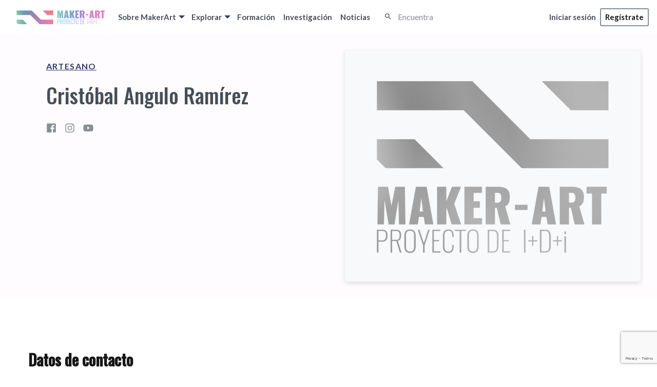

--- FILE ---
content_type: text/html; charset=UTF-8
request_url: https://makerart.es/explorar/makers/ver/cristobal-angulo-ramirez/
body_size: 8480
content:
<!doctype html>
<html class="no-js" lang="es" >
	<head>
		<meta charset="UTF-8" />
		<meta name="viewport" content="width=device-width, initial-scale=1.0" />
		<title>Cristóbal Angulo Ramírez &#8211; Maker Art</title>
<meta name='robots' content='max-image-preview:large' />
<link rel='dns-prefetch' href='//ajax.googleapis.com' />
<link rel='dns-prefetch' href='//maps.googleapis.com' />
<link rel='dns-prefetch' href='//fonts.googleapis.com' />
<link rel='stylesheet' id='wp-block-library-css' href='https://makerart.es/wp-includes/css/dist/block-library/style.min.css?ver=6.3.7' type='text/css' media='all' />
<style id='classic-theme-styles-inline-css' type='text/css'>
/*! This file is auto-generated */
.wp-block-button__link{color:#fff;background-color:#32373c;border-radius:9999px;box-shadow:none;text-decoration:none;padding:calc(.667em + 2px) calc(1.333em + 2px);font-size:1.125em}.wp-block-file__button{background:#32373c;color:#fff;text-decoration:none}
</style>
<style id='global-styles-inline-css' type='text/css'>
body{--wp--preset--color--black: #000000;--wp--preset--color--cyan-bluish-gray: #abb8c3;--wp--preset--color--white: #ffffff;--wp--preset--color--pale-pink: #f78da7;--wp--preset--color--vivid-red: #cf2e2e;--wp--preset--color--luminous-vivid-orange: #ff6900;--wp--preset--color--luminous-vivid-amber: #fcb900;--wp--preset--color--light-green-cyan: #7bdcb5;--wp--preset--color--vivid-green-cyan: #00d084;--wp--preset--color--pale-cyan-blue: #8ed1fc;--wp--preset--color--vivid-cyan-blue: #0693e3;--wp--preset--color--vivid-purple: #9b51e0;--wp--preset--color--primary: #1779ba;--wp--preset--color--secondary: #767676;--wp--preset--color--success: #3adb76;--wp--preset--color--warning: #ffae00;--wp--preset--color--alert: #cc4b37;--wp--preset--gradient--vivid-cyan-blue-to-vivid-purple: linear-gradient(135deg,rgba(6,147,227,1) 0%,rgb(155,81,224) 100%);--wp--preset--gradient--light-green-cyan-to-vivid-green-cyan: linear-gradient(135deg,rgb(122,220,180) 0%,rgb(0,208,130) 100%);--wp--preset--gradient--luminous-vivid-amber-to-luminous-vivid-orange: linear-gradient(135deg,rgba(252,185,0,1) 0%,rgba(255,105,0,1) 100%);--wp--preset--gradient--luminous-vivid-orange-to-vivid-red: linear-gradient(135deg,rgba(255,105,0,1) 0%,rgb(207,46,46) 100%);--wp--preset--gradient--very-light-gray-to-cyan-bluish-gray: linear-gradient(135deg,rgb(238,238,238) 0%,rgb(169,184,195) 100%);--wp--preset--gradient--cool-to-warm-spectrum: linear-gradient(135deg,rgb(74,234,220) 0%,rgb(151,120,209) 20%,rgb(207,42,186) 40%,rgb(238,44,130) 60%,rgb(251,105,98) 80%,rgb(254,248,76) 100%);--wp--preset--gradient--blush-light-purple: linear-gradient(135deg,rgb(255,206,236) 0%,rgb(152,150,240) 100%);--wp--preset--gradient--blush-bordeaux: linear-gradient(135deg,rgb(254,205,165) 0%,rgb(254,45,45) 50%,rgb(107,0,62) 100%);--wp--preset--gradient--luminous-dusk: linear-gradient(135deg,rgb(255,203,112) 0%,rgb(199,81,192) 50%,rgb(65,88,208) 100%);--wp--preset--gradient--pale-ocean: linear-gradient(135deg,rgb(255,245,203) 0%,rgb(182,227,212) 50%,rgb(51,167,181) 100%);--wp--preset--gradient--electric-grass: linear-gradient(135deg,rgb(202,248,128) 0%,rgb(113,206,126) 100%);--wp--preset--gradient--midnight: linear-gradient(135deg,rgb(2,3,129) 0%,rgb(40,116,252) 100%);--wp--preset--font-size--small: 13px;--wp--preset--font-size--medium: 20px;--wp--preset--font-size--large: 36px;--wp--preset--font-size--x-large: 42px;--wp--preset--spacing--20: 0.44rem;--wp--preset--spacing--30: 0.67rem;--wp--preset--spacing--40: 1rem;--wp--preset--spacing--50: 1.5rem;--wp--preset--spacing--60: 2.25rem;--wp--preset--spacing--70: 3.38rem;--wp--preset--spacing--80: 5.06rem;--wp--preset--shadow--natural: 6px 6px 9px rgba(0, 0, 0, 0.2);--wp--preset--shadow--deep: 12px 12px 50px rgba(0, 0, 0, 0.4);--wp--preset--shadow--sharp: 6px 6px 0px rgba(0, 0, 0, 0.2);--wp--preset--shadow--outlined: 6px 6px 0px -3px rgba(255, 255, 255, 1), 6px 6px rgba(0, 0, 0, 1);--wp--preset--shadow--crisp: 6px 6px 0px rgba(0, 0, 0, 1);}:where(.is-layout-flex){gap: 0.5em;}:where(.is-layout-grid){gap: 0.5em;}body .is-layout-flow > .alignleft{float: left;margin-inline-start: 0;margin-inline-end: 2em;}body .is-layout-flow > .alignright{float: right;margin-inline-start: 2em;margin-inline-end: 0;}body .is-layout-flow > .aligncenter{margin-left: auto !important;margin-right: auto !important;}body .is-layout-constrained > .alignleft{float: left;margin-inline-start: 0;margin-inline-end: 2em;}body .is-layout-constrained > .alignright{float: right;margin-inline-start: 2em;margin-inline-end: 0;}body .is-layout-constrained > .aligncenter{margin-left: auto !important;margin-right: auto !important;}body .is-layout-constrained > :where(:not(.alignleft):not(.alignright):not(.alignfull)){max-width: var(--wp--style--global--content-size);margin-left: auto !important;margin-right: auto !important;}body .is-layout-constrained > .alignwide{max-width: var(--wp--style--global--wide-size);}body .is-layout-flex{display: flex;}body .is-layout-flex{flex-wrap: wrap;align-items: center;}body .is-layout-flex > *{margin: 0;}body .is-layout-grid{display: grid;}body .is-layout-grid > *{margin: 0;}:where(.wp-block-columns.is-layout-flex){gap: 2em;}:where(.wp-block-columns.is-layout-grid){gap: 2em;}:where(.wp-block-post-template.is-layout-flex){gap: 1.25em;}:where(.wp-block-post-template.is-layout-grid){gap: 1.25em;}.has-black-color{color: var(--wp--preset--color--black) !important;}.has-cyan-bluish-gray-color{color: var(--wp--preset--color--cyan-bluish-gray) !important;}.has-white-color{color: var(--wp--preset--color--white) !important;}.has-pale-pink-color{color: var(--wp--preset--color--pale-pink) !important;}.has-vivid-red-color{color: var(--wp--preset--color--vivid-red) !important;}.has-luminous-vivid-orange-color{color: var(--wp--preset--color--luminous-vivid-orange) !important;}.has-luminous-vivid-amber-color{color: var(--wp--preset--color--luminous-vivid-amber) !important;}.has-light-green-cyan-color{color: var(--wp--preset--color--light-green-cyan) !important;}.has-vivid-green-cyan-color{color: var(--wp--preset--color--vivid-green-cyan) !important;}.has-pale-cyan-blue-color{color: var(--wp--preset--color--pale-cyan-blue) !important;}.has-vivid-cyan-blue-color{color: var(--wp--preset--color--vivid-cyan-blue) !important;}.has-vivid-purple-color{color: var(--wp--preset--color--vivid-purple) !important;}.has-black-background-color{background-color: var(--wp--preset--color--black) !important;}.has-cyan-bluish-gray-background-color{background-color: var(--wp--preset--color--cyan-bluish-gray) !important;}.has-white-background-color{background-color: var(--wp--preset--color--white) !important;}.has-pale-pink-background-color{background-color: var(--wp--preset--color--pale-pink) !important;}.has-vivid-red-background-color{background-color: var(--wp--preset--color--vivid-red) !important;}.has-luminous-vivid-orange-background-color{background-color: var(--wp--preset--color--luminous-vivid-orange) !important;}.has-luminous-vivid-amber-background-color{background-color: var(--wp--preset--color--luminous-vivid-amber) !important;}.has-light-green-cyan-background-color{background-color: var(--wp--preset--color--light-green-cyan) !important;}.has-vivid-green-cyan-background-color{background-color: var(--wp--preset--color--vivid-green-cyan) !important;}.has-pale-cyan-blue-background-color{background-color: var(--wp--preset--color--pale-cyan-blue) !important;}.has-vivid-cyan-blue-background-color{background-color: var(--wp--preset--color--vivid-cyan-blue) !important;}.has-vivid-purple-background-color{background-color: var(--wp--preset--color--vivid-purple) !important;}.has-black-border-color{border-color: var(--wp--preset--color--black) !important;}.has-cyan-bluish-gray-border-color{border-color: var(--wp--preset--color--cyan-bluish-gray) !important;}.has-white-border-color{border-color: var(--wp--preset--color--white) !important;}.has-pale-pink-border-color{border-color: var(--wp--preset--color--pale-pink) !important;}.has-vivid-red-border-color{border-color: var(--wp--preset--color--vivid-red) !important;}.has-luminous-vivid-orange-border-color{border-color: var(--wp--preset--color--luminous-vivid-orange) !important;}.has-luminous-vivid-amber-border-color{border-color: var(--wp--preset--color--luminous-vivid-amber) !important;}.has-light-green-cyan-border-color{border-color: var(--wp--preset--color--light-green-cyan) !important;}.has-vivid-green-cyan-border-color{border-color: var(--wp--preset--color--vivid-green-cyan) !important;}.has-pale-cyan-blue-border-color{border-color: var(--wp--preset--color--pale-cyan-blue) !important;}.has-vivid-cyan-blue-border-color{border-color: var(--wp--preset--color--vivid-cyan-blue) !important;}.has-vivid-purple-border-color{border-color: var(--wp--preset--color--vivid-purple) !important;}.has-vivid-cyan-blue-to-vivid-purple-gradient-background{background: var(--wp--preset--gradient--vivid-cyan-blue-to-vivid-purple) !important;}.has-light-green-cyan-to-vivid-green-cyan-gradient-background{background: var(--wp--preset--gradient--light-green-cyan-to-vivid-green-cyan) !important;}.has-luminous-vivid-amber-to-luminous-vivid-orange-gradient-background{background: var(--wp--preset--gradient--luminous-vivid-amber-to-luminous-vivid-orange) !important;}.has-luminous-vivid-orange-to-vivid-red-gradient-background{background: var(--wp--preset--gradient--luminous-vivid-orange-to-vivid-red) !important;}.has-very-light-gray-to-cyan-bluish-gray-gradient-background{background: var(--wp--preset--gradient--very-light-gray-to-cyan-bluish-gray) !important;}.has-cool-to-warm-spectrum-gradient-background{background: var(--wp--preset--gradient--cool-to-warm-spectrum) !important;}.has-blush-light-purple-gradient-background{background: var(--wp--preset--gradient--blush-light-purple) !important;}.has-blush-bordeaux-gradient-background{background: var(--wp--preset--gradient--blush-bordeaux) !important;}.has-luminous-dusk-gradient-background{background: var(--wp--preset--gradient--luminous-dusk) !important;}.has-pale-ocean-gradient-background{background: var(--wp--preset--gradient--pale-ocean) !important;}.has-electric-grass-gradient-background{background: var(--wp--preset--gradient--electric-grass) !important;}.has-midnight-gradient-background{background: var(--wp--preset--gradient--midnight) !important;}.has-small-font-size{font-size: var(--wp--preset--font-size--small) !important;}.has-medium-font-size{font-size: var(--wp--preset--font-size--medium) !important;}.has-large-font-size{font-size: var(--wp--preset--font-size--large) !important;}.has-x-large-font-size{font-size: var(--wp--preset--font-size--x-large) !important;}
.wp-block-navigation a:where(:not(.wp-element-button)){color: inherit;}
:where(.wp-block-post-template.is-layout-flex){gap: 1.25em;}:where(.wp-block-post-template.is-layout-grid){gap: 1.25em;}
:where(.wp-block-columns.is-layout-flex){gap: 2em;}:where(.wp-block-columns.is-layout-grid){gap: 2em;}
.wp-block-pullquote{font-size: 1.5em;line-height: 1.6;}
</style>
<link rel='stylesheet' id='contact-form-7-css' href='https://makerart.es/wp-content/plugins/contact-form-7/includes/css/styles.css?ver=5.9.8' type='text/css' media='all' />
<link rel='stylesheet' id='main-stylesheet-css' href='https://makerart.es/wp-content/themes/si2-maker-art/dist/assets/css/app.css?ver=1623257058' type='text/css' media='all' />
<link rel='stylesheet' id='google-fonts-css' href='https://fonts.googleapis.com/css?family=Oswald:500|Lato:400,700,900|Material+Icons' type='text/css' media='all' />
<script type='text/javascript' src='https://ajax.googleapis.com/ajax/libs/jquery/3.3.1/jquery.min.js?ver=3.3.1' id='jquery-js'></script>
<script type='text/javascript' src='https://maps.googleapis.com/maps/api/js?key=AIzaSyDzixeNmbukQXqP7iMrlU9fgN0cxYcyI5I&#038;ver=6.3.7' id='google-maps-js'></script>
<link rel="https://api.w.org/" href="https://makerart.es/API/" /><link rel="alternate" type="application/json" href="https://makerart.es/API/wp/v2/entity/1330" /><link rel="alternate" type="application/json+oembed" href="https://makerart.es/API/oembed/1.0/embed?url=https%3A%2F%2Fmakerart.es%2Fexplorar%2Fmakers%2Fver%2Fcristobal-angulo-ramirez%2F" />
<link rel="alternate" type="text/xml+oembed" href="https://makerart.es/API/oembed/1.0/embed?url=https%3A%2F%2Fmakerart.es%2Fexplorar%2Fmakers%2Fver%2Fcristobal-angulo-ramirez%2F&#038;format=xml" />
<style type="text/css">.agAuCS7{display:none;}</style><!-- HFCM by 99 Robots - Snippet # 1: Analytics -->
<!-- Global site tag (gtag.js) - Google Analytics -->
<script async src="https://www.googletagmanager.com/gtag/js?id=G-42CH220FF8"></script>
<script>
  window.dataLayer = window.dataLayer || [];
  function gtag(){dataLayer.push(arguments);}
  gtag('js', new Date());

  gtag('config', 'G-42CH220FF8');
</script>
<!-- /end HFCM by 99 Robots -->
<link rel="icon" href="https://makerart.es/wp-content/uploads/2021/02/cropped-logo-makerart-h@2x-32x32.png" sizes="32x32" />
<link rel="icon" href="https://makerart.es/wp-content/uploads/2021/02/cropped-logo-makerart-h@2x-192x192.png" sizes="192x192" />
<link rel="apple-touch-icon" href="https://makerart.es/wp-content/uploads/2021/02/cropped-logo-makerart-h@2x-180x180.png" />
<meta name="msapplication-TileImage" content="https://makerart.es/wp-content/uploads/2021/02/cropped-logo-makerart-h@2x-270x270.png" />
		<style type="text/css" id="wp-custom-css">
			.wp-block-media-text .wp-block-media-text__content {
direction: ltr;
-ms-grid-column: 2;
grid-column: 2;
-ms-grid-row: 1;
grid-row: 1;
padding: 0 0;
word-break: break-word;
}

.wp-block-media-text__media {
margin-left: 20% !important;
}		</style>
			</head>
	<body data-rsssl=1 class="entity-template-default single single-entity postid-1330 offcanvas">
		<a href="#jump-to-content" class="show-for-sr">Ir directamente al contenido</a>

					
<nav class="mobile-off-canvas-menu off-canvas position-left" id="off-canvas-menu" data-off-canvas data-auto-focus="false" role="navigation">
	<ul id="menu-menu-movil" class="vertical menu" data-accordion-menu data-submenu-toggle="true"><li id="menu-item-1017" class="menu-item menu-item-type-post_type menu-item-object-page menu-item-1017"><a href="https://makerart.es/sobre-makerart/">Sobre MakerArt</a></li>
<li id="menu-item-1018" class="menu-item menu-item-type-post_type menu-item-object-page menu-item-1018"><a href="https://makerart.es/sobre-makerart/equipo/">Equipo</a></li>
<li id="menu-item-1019" class="menu-item menu-item-type-post_type menu-item-object-page menu-item-1019"><a href="https://makerart.es/explorar/">Explorar</a></li>
<li id="menu-item-1020" class="menu-item menu-item-type-custom menu-item-object-custom menu-item-1020"><a href="/explorar/proyectos/">Proyectos</a></li>
<li id="menu-item-1021" class="menu-item menu-item-type-custom menu-item-object-custom menu-item-1021"><a href="/explorar/makers/">Makers</a></li>
<li id="menu-item-1022" class="menu-item menu-item-type-post_type menu-item-object-page menu-item-1022"><a href="https://makerart.es/formacion/">Formación</a></li>
<li id="menu-item-1023" class="menu-item menu-item-type-post_type menu-item-object-page menu-item-1023"><a href="https://makerart.es/investigacion/">Investigación</a></li>
<li id="menu-item-1024" class="menu-item menu-item-type-post_type menu-item-object-page current_page_parent menu-item-1024"><a href="https://makerart.es/noticias/">Noticias</a></li>
<li id="menu-item-1351" class="menu-item menu-item-type-custom menu-item-object-custom menu-item-1351"><a href="https://makerart.es/registrate/">Inscríbete en ADA</a></li>
</ul>	<hr>
	
<form role="search" method="get" id="searchform" action="https://makerart.es/">
	<div class="input-group">
		<input type="text" class="input-group-field" name="s" id="s" aria-label="Encuentra" placeholder="Encuentra" value="">
		<div class="input-group-button">
			<button type="submit" id="searchsubmit" class="button">
				<span class="material-icons" aria-hidden="1" title="Realizar búsqueda">search</span>
				<span class="show-for-sr">Realizar búsqueda</span>
			</button>
		</div>
	</div>
</form>
	<hr>
	<ul id="mobile-log-menu" class="dropdown menu" data-dropdown-menu><li id="menu-item-145" class="menu-item menu-item-type-post_type menu-item-object-page menu-item-145"><a href="https://makerart.es/iniciar-sesion/">Iniciar sesión</a></li>
<li id="menu-item-146" class="menu-button menu-item menu-item-type-post_type menu-item-object-page menu-item-146"><a href="https://makerart.es/registrate/">Regístrate</a></li>
</ul></nav>

<div class="off-canvas-content" data-off-canvas-content>
		
		
		<header class="site-header" role="banner">

			<div id="mobile-navigation" class="site-title-bar title-bar" >
				<nav class="title-bar-left" role="navigation" >
					<button class="burger-icon" data-toggle="off-canvas-menu" aria-label="Main Menu"><svg viewBox="0 0 20 12" version="1.1" xmlns="http://www.w3.org/2000/svg" xmlns:xlink="http://www.w3.org/1999/xlink">
  <path d="M1,2 L19,2 C19.5522847,2 20,1.55228475 20,1 C20,0.44771525 19.5522847,0 19,0 L1,0 C0.44771525,0 0,0.44771525 0,1 C0,1.55228475 0.44771525,2 1,2 Z M19,10 L1,10 C0.44771525,10 0,10.4477153 0,11 C0,11.5522847 0.44771525,12 1,12 L19,12 C19.5522847,12 20,11.5522847 20,11 C20,10.4477153 19.5522847,10 19,10 Z M19,5 L1,5 C0.44771525,5 0,5.44771525 0,6 C0,6.55228475 0.44771525,7 1,7 L19,7 C19.5522847,7 20,6.55228475 20,6 C20,5.44771525 19.5522847,5 19,5 Z" fill="#000000" fill-rule="nonzero" stroke="none" stroke-width="1" fill-rule="evenodd"></path>
</svg></button>
										<div class="logo-container">
						<span class="site-mobile-title title-bar-title">
							<a href="https://makerart.es/" rel="home">
								<img class="site-logo" src="https://makerart.es/wp-content/uploads/2021/02/logo-makerart-h.png" srcset="https://makerart.es/wp-content/uploads/2021/02/logo-makerart-h.png, https://makerart.es/wp-content/uploads/2021/02/logo-makerart-h@2x.png 2x" alt="Maker Art" title="Maker Art" />							</a>
						</span>
					</div>
					
				</nav>
			</div>

			<div id="desktop-navigation" class="top-bar-container" data-sticky-container>
				<nav class="site-navigation top-bar sticky sticky-topbar" role="navigation" data-sticky data-options="anchor: page; marginTop: 0; stickyOn: small;" >
					<div class="top-bar-left">

						<div id="site-desktop-logo" class="site-desktop-title top-bar-title">
							<a class="logo" href="https://makerart.es/" rel="home" data-toggle="logo-menu-container">
								<img class="site-logo" src="https://makerart.es/wp-content/uploads/2021/02/logo-makerart-h.png" srcset="https://makerart.es/wp-content/uploads/2021/02/logo-makerart-h.png, https://makerart.es/wp-content/uploads/2021/02/logo-makerart-h@2x.png 2x" alt="Maker Art" title="Maker Art" />							</a>
							<div id="logo-menu-container" class="dropdown-pane" data-dropdown="true" data-hover="true" data-hover-pane="true">
															</div>
						</div>

						<ul id="desktop-main-menu" class="dropdown menu desktop-menu" data-dropdown-menu><li id="menu-item-158" class="menu-item menu-item-type-post_type menu-item-object-page menu-item-has-children menu-item-158"><a href="https://makerart.es/sobre-makerart/">Sobre MakerArt</a>
<ul class="dropdown menu vertical" data-toggle>
	<li id="menu-item-683" class="menu-item menu-item-type-custom menu-item-object-custom menu-item-683"><a href="/equipo/">Equipo</a></li>
</ul>
</li>
<li id="menu-item-80" class="menu-item menu-item-type-post_type menu-item-object-page menu-item-has-children menu-item-80"><a href="https://makerart.es/explorar/">Explorar</a>
<ul class="dropdown menu vertical" data-toggle>
	<li id="menu-item-81" class="menu-item menu-item-type-post_type menu-item-object-page menu-item-81"><a href="https://makerart.es/explorar/">Mapa</a></li>
	<li id="menu-item-83" class="menu-item menu-item-type-post_type_archive menu-item-object-project menu-item-83"><a href="https://makerart.es/explorar/proyectos/">Proyectos</a></li>
	<li id="menu-item-84" class="menu-item menu-item-type-post_type_archive menu-item-object-entity menu-item-84"><a href="https://makerart.es/explorar/makers/">Makers</a></li>
</ul>
</li>
<li id="menu-item-88" class="menu-item menu-item-type-post_type menu-item-object-page menu-item-88"><a href="https://makerart.es/formacion/">Formación</a></li>
<li id="menu-item-159" class="menu-item menu-item-type-post_type menu-item-object-page menu-item-159"><a href="https://makerart.es/investigacion/">Investigación</a></li>
<li id="menu-item-91" class="menu-item menu-item-type-post_type menu-item-object-page current_page_parent menu-item-91"><a href="https://makerart.es/noticias/">Noticias</a></li>
</ul>
						
<form role="search" method="get" id="searchform" action="https://makerart.es/">
	<div class="input-group">
		<input type="text" class="input-group-field" name="s" id="s" aria-label="Encuentra" placeholder="Encuentra" value="">
		<div class="input-group-button">
			<button type="submit" id="searchsubmit" class="button">
				<span class="material-icons" aria-hidden="1" title="Realizar búsqueda">search</span>
				<span class="show-for-sr">Realizar búsqueda</span>
			</button>
		</div>
	</div>
</form>

					</div>
					<div class="top-bar-right">
						<ul id="desktop-main-menu" class="dropdown menu desktop-menu" data-dropdown-menu><li class="menu-item menu-item-type-post_type menu-item-object-page menu-item-145"><a href="https://makerart.es/iniciar-sesion/">Iniciar sesión</a></li>
<li class="menu-button menu-item menu-item-type-post_type menu-item-object-page menu-item-146"><a href="https://makerart.es/registrate/">Regístrate</a></li>
</ul>					</div>
				</nav>
			</div>

		</header>
		
		<div id="jump-to-content"></div>
<div id="single-container">

	<header class="single-header entity">
		<div class="left ">
			<div class="title">
				<span class="show-for-sr">Tipo de Maker</span>
				<p class="type">
                    <a class="blue" href="https://makerart.es/explorar/makers/tipo/artesano/">Artesano</a>
                  </p>

				<span class="show-for-sr">Título del proyecto</span>
				<h1>Cristóbal Angulo Ramírez</h1>
															</div>
			<div id="social-entity">
				<h2 class="show-for-sr">Redes sociales del usuario</h2>

				<ul class="social-list">
					
											<li><a data-tooltip title="Ir a facebook" class="facebook" href="https://www.facebook.com/cristobal.anguloramirez" target="_blank"><svg aria-hidden="true" focusable="false" data-prefix="fab" data-icon="facebook" class="svg-inline--fa fa-facebook fa-w-14" role="img" xmlns="http://www.w3.org/2000/svg" viewBox="0 0 448 512">
	<path fill="currentColor" d="M448 56.7v398.5c0 13.7-11.1 24.7-24.7 24.7H309.1V306.5h58.2l8.7-67.6h-67v-43.2c0-19.6 5.4-32.9 33.5-32.9h35.8v-60.5c-6.2-.8-27.4-2.7-52.2-2.7-51.6 0-87 31.5-87 89.4v49.9h-58.4v67.6h58.4V480H24.7C11.1 480 0 468.9 0 455.3V56.7C0 43.1 11.1 32 24.7 32h398.5c13.7 0 24.8 11.1 24.8 24.7z"></path>
</svg><span class="show-for-sr">Enlace al facebook del usuario></span></a></li>
					
											<li><a data-tooltip title="Ir a instagram" class="instagram" href="https://www.instagram.com/cristobalanguloorfebre/?hl=es" target="_blank"><svg aria-hidden="true" focusable="false" data-prefix="fab" data-icon="instagram" class="svg-inline--fa fa-instagram fa-w-14" role="img" xmlns="http://www.w3.org/2000/svg" viewBox="0 0 448 512">
	<path fill="currentColor" d="M224.1 141c-63.6 0-114.9 51.3-114.9 114.9s51.3 114.9 114.9 114.9S339 319.5 339 255.9 287.7 141 224.1 141zm0 189.6c-41.1 0-74.7-33.5-74.7-74.7s33.5-74.7 74.7-74.7 74.7 33.5 74.7 74.7-33.6 74.7-74.7 74.7zm146.4-194.3c0 14.9-12 26.8-26.8 26.8-14.9 0-26.8-12-26.8-26.8s12-26.8 26.8-26.8 26.8 12 26.8 26.8zm76.1 27.2c-1.7-35.9-9.9-67.7-36.2-93.9-26.2-26.2-58-34.4-93.9-36.2-37-2.1-147.9-2.1-184.9 0-35.8 1.7-67.6 9.9-93.9 36.1s-34.4 58-36.2 93.9c-2.1 37-2.1 147.9 0 184.9 1.7 35.9 9.9 67.7 36.2 93.9s58 34.4 93.9 36.2c37 2.1 147.9 2.1 184.9 0 35.9-1.7 67.7-9.9 93.9-36.2 26.2-26.2 34.4-58 36.2-93.9 2.1-37 2.1-147.8 0-184.8zM398.8 388c-7.8 19.6-22.9 34.7-42.6 42.6-29.5 11.7-99.5 9-132.1 9s-102.7 2.6-132.1-9c-19.6-7.8-34.7-22.9-42.6-42.6-11.7-29.5-9-99.5-9-132.1s-2.6-102.7 9-132.1c7.8-19.6 22.9-34.7 42.6-42.6 29.5-11.7 99.5-9 132.1-9s102.7-2.6 132.1 9c19.6 7.8 34.7 22.9 42.6 42.6 11.7 29.5 9 99.5 9 132.1s2.7 102.7-9 132.1z"></path>
</svg>
<span class="show-for-sr">Enlace al instagram del usuario></span></a></li>
					
											<li><a data-tooltip title="Ir a youtube" class="youtube" href="https://www.youtube.com/channel/UCwoXuUjuOIg1pgr1AvxNk_Q" target="_blank"><svg aria-hidden="true" focusable="false" data-prefix="fab" data-icon="youtube" class="svg-inline--fa fa-youtube fa-w-18" role="img" xmlns="http://www.w3.org/2000/svg" viewBox="0 0 576 512">
	<path fill="currentColor" d="M549.655 124.083c-6.281-23.65-24.787-42.276-48.284-48.597C458.781 64 288 64 288 64S117.22 64 74.629 75.486c-23.497 6.322-42.003 24.947-48.284 48.597-11.412 42.867-11.412 132.305-11.412 132.305s0 89.438 11.412 132.305c6.281 23.65 24.787 41.5 48.284 47.821C117.22 448 288 448 288 448s170.78 0 213.371-11.486c23.497-6.321 42.003-24.171 48.284-47.821 11.412-42.867 11.412-132.305 11.412-132.305s0-89.438-11.412-132.305zm-317.51 213.508V175.185l142.739 81.205-142.739 81.201z"></path>
</svg>
<span class="show-for-sr">Enlace al canal del usuario></span></a></li>
					
											<li><a data-tooltip title="Ir a linkedin" class="linkedin" href="https://www.linkedin.com/in/cristobal-angulo-ram%C3%ADrez-ba62b437/" target="_blank"><span class="show-for-sr">Enlace al linkedin del usuario></span></a></li>
					
					
					
					
									</ul>

			</div>
		</div>
					<div class="right">
				<div class="image">
					<img src="/wp-content/uploads/2021/03/default_img-1024x800.png" alt="" />				</div>
			</div>
			</header>

	<div id="single-container">
		<div class="single-content">
			<section id="info-section">
				<div class="grid-container">
					<div class="grid-x grid-margin-x">
						<aside class="cell small-12 medium-3">
							<h2 class='section-title'>Datos de contacto</h2>

                              <a href="https://makerart.es/registrate/" class="button primary large">Regístrate para contactar</a>
              
						</aside>
						<div class="info-content cell small-12 medium-9">
													</div>
					</div>
				</div>
			</section>

			<section id="location">
				<div class="grid-container">
					<div class="grid-x grid-margin-x">
						<div class="cell small-12 medium-3">
							<h2>Cristóbal Angulo Ramírez en el mapa</h2>

              <p>Málaga, España</br></p>
							<h3>Proyectos en los que participa</h3>
																													<a href="https://makerart.es/explorar/#active=1330" class="button primary large">Abrir en el mapa</a>
													</div>
						<div class="cell small-12 medium-9">
							<div id="single-map" class="map" data-id="1330"></div>
						</div>
					</div>
				</div>
			</section>

			
		</div>
	</div>
</div>

	<footer class="footer">
		<div class="footer-container">
			<div class="footer-title-container">
				<div class="footer-title">
					<a href="https://makerart.es" class="title">
						<img class="site-logo" src="https://makerart.es/wp-content/uploads/2021/02/LogoFooter.png" srcset="https://makerart.es/wp-content/uploads/2021/02/LogoFooter.png, https://makerart.es/wp-content/uploads/2021/02/LogoFooter@2x.png 2x" alt="Maker Art" title="Maker Art" />					</a>
					<div class="show-for-small-only">
						<ul id="footer-menu" class="menu footer-menu" data-dropdown-menu><li id="menu-item-1016" class="menu-item menu-item-type-custom menu-item-object-custom menu-item-1016"><a href="https://www.ugr.es/condiciones-legales">Condiciones legales, privacidad y cookies</a></li>
</ul>					</div>
				</div>
			</div>
			<div class="footer-logos-container">
				<hr class="show-for-small-only">
											<div class="logo large">
								<a href="https://www.juntadeandalucia.es/economiaconocimientoempresasyuniversidad/fondoseuropeosenandalucia/" title="Fondos europeos en Andalucía"><img src="https://makerart.es/wp-content/uploads/2021/02/logosAndaluciaEuropa.png" srcset="https://makerart.es/wp-content/uploads/2021/02/logosAndaluciaEuropa.png, https://makerart.es/wp-content/uploads/2021/02/logosAndaluciaEuropa@2x.png 2x" alt="Fondos europeos en Andalucía" /></a>
							</div>
													<div class="logo large">
								<a href="https://www.ugr.es/" title="Universidad de Granada"><img src="https://makerart.es/wp-content/uploads/2021/02/LogoUGRFooter.png" srcset="https://makerart.es/wp-content/uploads/2021/02/LogoUGRFooter.png, https://makerart.es/wp-content/uploads/2021/02/LogoUGRFooter@2x.png 2x" alt="Universidad de Granada" /></a>
							</div>
													<div class="logo large">
								<a href="" title="Cátedra de Innovación en Artesanía, Diseño & Arte Contemporáneo"><img src="https://makerart.es/wp-content/uploads/2021/06/ciada-logo.png" srcset="https://makerart.es/wp-content/uploads/2021/06/ciada-logo.png,  2x" alt="Cátedra de Innovación en Artesanía, Diseño & Arte Contemporáneo" /></a>
							</div>
													<div class="logo large">
								<a href="https://medialab.ugr.es/" title="Medialab UGR"><img src="https://makerart.es/wp-content/uploads/2021/06/logo-UGR-ML.png" srcset="https://makerart.es/wp-content/uploads/2021/06/logo-UGR-ML.png,  2x" alt="Medialab UGR" /></a>
							</div>
													</div>
		</div>
		<div class="subfooter-container">
			<div class="hide-for-small-only">
				<ul id="footer-menu" class="menu footer-menu" data-dropdown-menu><li id="menu-item-1016" class="menu-item menu-item-type-custom menu-item-object-custom menu-item-1016"><a href="https://www.ugr.es/condiciones-legales">Condiciones legales, privacidad y cookies</a></li>
</ul>			</div>
			<div id="social-list">
									<ul>
						<li><p>Síguenos</p></li>
													<li class="logo">
								<a class="twitter" href="https://twitter.com/example" target="_blank">
									<svg aria-hidden="true" focusable="false" data-prefix="fab" data-icon="twitter" class="svg-inline--fa fa-twitter fa-w-16" role="img" xmlns="http://www.w3.org/2000/svg" viewBox="0 0 512 512">
	<path fill="currentColor" d="M459.37 151.716c.325 4.548.325 9.097.325 13.645 0 138.72-105.583 298.558-298.558 298.558-59.452 0-114.68-17.219-161.137-47.106 8.447.974 16.568 1.299 25.34 1.299 49.055 0 94.213-16.568 130.274-44.832-46.132-.975-84.792-31.188-98.112-72.772 6.498.974 12.995 1.624 19.818 1.624 9.421 0 18.843-1.3 27.614-3.573-48.081-9.747-84.143-51.98-84.143-102.985v-1.299c13.969 7.797 30.214 12.67 47.431 13.319-28.264-18.843-46.781-51.005-46.781-87.391 0-19.492 5.197-37.36 14.294-52.954 51.655 63.675 129.3 105.258 216.365 109.807-1.624-7.797-2.599-15.918-2.599-24.04 0-57.828 46.782-104.934 104.934-104.934 30.213 0 57.502 12.67 76.67 33.137 23.715-4.548 46.456-13.32 66.599-25.34-7.798 24.366-24.366 44.833-46.132 57.827 21.117-2.273 41.584-8.122 60.426-16.243-14.292 20.791-32.161 39.308-52.628 54.253z"></path>
</svg>
									<span class="show-for-sr">Visitar twitter</span>
								</a>
							</li>
													<li class="logo">
								<a class="facebook" href="https://facebook.com/example" target="_blank">
									<svg aria-hidden="true" focusable="false" data-prefix="fab" data-icon="facebook" class="svg-inline--fa fa-facebook fa-w-14" role="img" xmlns="http://www.w3.org/2000/svg" viewBox="0 0 448 512">
	<path fill="currentColor" d="M448 56.7v398.5c0 13.7-11.1 24.7-24.7 24.7H309.1V306.5h58.2l8.7-67.6h-67v-43.2c0-19.6 5.4-32.9 33.5-32.9h35.8v-60.5c-6.2-.8-27.4-2.7-52.2-2.7-51.6 0-87 31.5-87 89.4v49.9h-58.4v67.6h58.4V480H24.7C11.1 480 0 468.9 0 455.3V56.7C0 43.1 11.1 32 24.7 32h398.5c13.7 0 24.8 11.1 24.8 24.7z"></path>
</svg>									<span class="show-for-sr">Visitar facebook</span>
								</a>
							</li>
													<li class="logo">
								<a class="instagram" href="https://instagram.com/example" target="_blank">
									<svg aria-hidden="true" focusable="false" data-prefix="fab" data-icon="instagram" class="svg-inline--fa fa-instagram fa-w-14" role="img" xmlns="http://www.w3.org/2000/svg" viewBox="0 0 448 512">
	<path fill="currentColor" d="M224.1 141c-63.6 0-114.9 51.3-114.9 114.9s51.3 114.9 114.9 114.9S339 319.5 339 255.9 287.7 141 224.1 141zm0 189.6c-41.1 0-74.7-33.5-74.7-74.7s33.5-74.7 74.7-74.7 74.7 33.5 74.7 74.7-33.6 74.7-74.7 74.7zm146.4-194.3c0 14.9-12 26.8-26.8 26.8-14.9 0-26.8-12-26.8-26.8s12-26.8 26.8-26.8 26.8 12 26.8 26.8zm76.1 27.2c-1.7-35.9-9.9-67.7-36.2-93.9-26.2-26.2-58-34.4-93.9-36.2-37-2.1-147.9-2.1-184.9 0-35.8 1.7-67.6 9.9-93.9 36.1s-34.4 58-36.2 93.9c-2.1 37-2.1 147.9 0 184.9 1.7 35.9 9.9 67.7 36.2 93.9s58 34.4 93.9 36.2c37 2.1 147.9 2.1 184.9 0 35.9-1.7 67.7-9.9 93.9-36.2 26.2-26.2 34.4-58 36.2-93.9 2.1-37 2.1-147.8 0-184.8zM398.8 388c-7.8 19.6-22.9 34.7-42.6 42.6-29.5 11.7-99.5 9-132.1 9s-102.7 2.6-132.1-9c-19.6-7.8-34.7-22.9-42.6-42.6-11.7-29.5-9-99.5-9-132.1s-2.6-102.7 9-132.1c7.8-19.6 22.9-34.7 42.6-42.6 29.5-11.7 99.5-9 132.1-9s102.7-2.6 132.1 9c19.6 7.8 34.7 22.9 42.6 42.6 11.7 29.5 9 99.5 9 132.1s2.7 102.7-9 132.1z"></path>
</svg>
									<span class="show-for-sr">Visitar instagram</span>
								</a>
							</li>
													<li class="logo">
								<a class="youtube" href="https://youtube.com/example" target="_blank">
									<svg aria-hidden="true" focusable="false" data-prefix="fab" data-icon="youtube" class="svg-inline--fa fa-youtube fa-w-18" role="img" xmlns="http://www.w3.org/2000/svg" viewBox="0 0 576 512">
	<path fill="currentColor" d="M549.655 124.083c-6.281-23.65-24.787-42.276-48.284-48.597C458.781 64 288 64 288 64S117.22 64 74.629 75.486c-23.497 6.322-42.003 24.947-48.284 48.597-11.412 42.867-11.412 132.305-11.412 132.305s0 89.438 11.412 132.305c6.281 23.65 24.787 41.5 48.284 47.821C117.22 448 288 448 288 448s170.78 0 213.371-11.486c23.497-6.321 42.003-24.171 48.284-47.821 11.412-42.867 11.412-132.305 11.412-132.305s0-89.438-11.412-132.305zm-317.51 213.508V175.185l142.739 81.205-142.739 81.201z"></path>
</svg>
									<span class="show-for-sr">Visitar youtube</span>
								</a>
							</li>
											</ul>
								<hr class="show-for-small-only">
			</div>
		</div>
	</footer>

			</div>	
	<div id="helper-overlay" data-toggler=".visible">
  <div class="content">
	  <h2><center>¡Inscribete en las jornadas ADA 2022!</center></h2>
		<p><center>Crea un perfil en ésta plataforma para poder participar y unete a la comunidad Maker Art</center></p>
	  <p> <center>Pincha el el boton de inscripción y rellena el formulario</center></p>

	  
	  
    	
	  
	  	  
	  
	  
	 <div class="actions">	 
		 <a class="button" href="http://proyectoada.es/bases/" target="_blank">Quiero inscribirme</a> <a></a>  <button class="button primary hollow" data-toggle="helper-overlay">Cerrar</button>
    </div> 
	  
  </div>
</div>
	<link rel='stylesheet' id='so-css-si2-maker-art-css' href='https://makerart.es/wp-content/uploads/so-css/so-css-si2-maker-art.css?ver=1659997171' type='text/css' media='all' />
<script type='text/javascript' src='https://makerart.es/wp-includes/js/dist/vendor/wp-polyfill-inert.min.js?ver=3.1.2' id='wp-polyfill-inert-js'></script>
<script type='text/javascript' src='https://makerart.es/wp-includes/js/dist/vendor/regenerator-runtime.min.js?ver=0.13.11' id='regenerator-runtime-js'></script>
<script type='text/javascript' src='https://makerart.es/wp-includes/js/dist/vendor/wp-polyfill.min.js?ver=3.15.0' id='wp-polyfill-js'></script>
<script type='text/javascript' src='https://makerart.es/wp-includes/js/dist/hooks.min.js?ver=c6aec9a8d4e5a5d543a1' id='wp-hooks-js'></script>
<script type='text/javascript' src='https://makerart.es/wp-includes/js/dist/i18n.min.js?ver=7701b0c3857f914212ef' id='wp-i18n-js'></script>
<script id="wp-i18n-js-after" type="text/javascript">
wp.i18n.setLocaleData( { 'text direction\u0004ltr': [ 'ltr' ] } );
</script>
<script type='text/javascript' src='https://makerart.es/wp-content/plugins/contact-form-7/includes/swv/js/index.js?ver=5.9.8' id='swv-js'></script>
<script type='text/javascript' id='contact-form-7-js-extra'>
/* <![CDATA[ */
var wpcf7 = {"api":{"root":"https:\/\/makerart.es\/API\/","namespace":"contact-form-7\/v1"}};
/* ]]> */
</script>
<script type='text/javascript' id='contact-form-7-js-translations'>
( function( domain, translations ) {
	var localeData = translations.locale_data[ domain ] || translations.locale_data.messages;
	localeData[""].domain = domain;
	wp.i18n.setLocaleData( localeData, domain );
} )( "contact-form-7", {"translation-revision-date":"2024-07-17 09:00:42+0000","generator":"GlotPress\/4.0.1","domain":"messages","locale_data":{"messages":{"":{"domain":"messages","plural-forms":"nplurals=2; plural=n != 1;","lang":"es"},"This contact form is placed in the wrong place.":["Este formulario de contacto est\u00e1 situado en el lugar incorrecto."],"Error:":["Error:"]}},"comment":{"reference":"includes\/js\/index.js"}} );
</script>
<script type='text/javascript' src='https://makerart.es/wp-content/plugins/contact-form-7/includes/js/index.js?ver=5.9.8' id='contact-form-7-js'></script>
<script type='text/javascript' id='foundation-js-extra'>
/* <![CDATA[ */
var SI2 = {"version":"1.0.3","nonce":"491846eab8"};
/* ]]> */
</script>
<script type='text/javascript' src='https://makerart.es/wp-content/themes/si2-maker-art/dist/assets/js/app.js?ver=1623257058' id='foundation-js'></script>
<script type='text/javascript' src='https://www.google.com/recaptcha/api.js?render=6Lc3kAAoAAAAAClXzc8TmdTE4AxSzM4a1YWoVD3s&#038;ver=3.0' id='google-recaptcha-js'></script>
<script type='text/javascript' id='wpcf7-recaptcha-js-extra'>
/* <![CDATA[ */
var wpcf7_recaptcha = {"sitekey":"6Lc3kAAoAAAAAClXzc8TmdTE4AxSzM4a1YWoVD3s","actions":{"homepage":"homepage","contactform":"contactform"}};
/* ]]> */
</script>
<script type='text/javascript' src='https://makerart.es/wp-content/plugins/contact-form-7/modules/recaptcha/index.js?ver=5.9.8' id='wpcf7-recaptcha-js'></script>
</body>
</html>


--- FILE ---
content_type: text/html; charset=utf-8
request_url: https://www.google.com/recaptcha/api2/anchor?ar=1&k=6Lc3kAAoAAAAAClXzc8TmdTE4AxSzM4a1YWoVD3s&co=aHR0cHM6Ly9tYWtlcmFydC5lczo0NDM.&hl=en&v=PoyoqOPhxBO7pBk68S4YbpHZ&size=invisible&anchor-ms=20000&execute-ms=30000&cb=eh1r2yfaov6d
body_size: 48949
content:
<!DOCTYPE HTML><html dir="ltr" lang="en"><head><meta http-equiv="Content-Type" content="text/html; charset=UTF-8">
<meta http-equiv="X-UA-Compatible" content="IE=edge">
<title>reCAPTCHA</title>
<style type="text/css">
/* cyrillic-ext */
@font-face {
  font-family: 'Roboto';
  font-style: normal;
  font-weight: 400;
  font-stretch: 100%;
  src: url(//fonts.gstatic.com/s/roboto/v48/KFO7CnqEu92Fr1ME7kSn66aGLdTylUAMa3GUBHMdazTgWw.woff2) format('woff2');
  unicode-range: U+0460-052F, U+1C80-1C8A, U+20B4, U+2DE0-2DFF, U+A640-A69F, U+FE2E-FE2F;
}
/* cyrillic */
@font-face {
  font-family: 'Roboto';
  font-style: normal;
  font-weight: 400;
  font-stretch: 100%;
  src: url(//fonts.gstatic.com/s/roboto/v48/KFO7CnqEu92Fr1ME7kSn66aGLdTylUAMa3iUBHMdazTgWw.woff2) format('woff2');
  unicode-range: U+0301, U+0400-045F, U+0490-0491, U+04B0-04B1, U+2116;
}
/* greek-ext */
@font-face {
  font-family: 'Roboto';
  font-style: normal;
  font-weight: 400;
  font-stretch: 100%;
  src: url(//fonts.gstatic.com/s/roboto/v48/KFO7CnqEu92Fr1ME7kSn66aGLdTylUAMa3CUBHMdazTgWw.woff2) format('woff2');
  unicode-range: U+1F00-1FFF;
}
/* greek */
@font-face {
  font-family: 'Roboto';
  font-style: normal;
  font-weight: 400;
  font-stretch: 100%;
  src: url(//fonts.gstatic.com/s/roboto/v48/KFO7CnqEu92Fr1ME7kSn66aGLdTylUAMa3-UBHMdazTgWw.woff2) format('woff2');
  unicode-range: U+0370-0377, U+037A-037F, U+0384-038A, U+038C, U+038E-03A1, U+03A3-03FF;
}
/* math */
@font-face {
  font-family: 'Roboto';
  font-style: normal;
  font-weight: 400;
  font-stretch: 100%;
  src: url(//fonts.gstatic.com/s/roboto/v48/KFO7CnqEu92Fr1ME7kSn66aGLdTylUAMawCUBHMdazTgWw.woff2) format('woff2');
  unicode-range: U+0302-0303, U+0305, U+0307-0308, U+0310, U+0312, U+0315, U+031A, U+0326-0327, U+032C, U+032F-0330, U+0332-0333, U+0338, U+033A, U+0346, U+034D, U+0391-03A1, U+03A3-03A9, U+03B1-03C9, U+03D1, U+03D5-03D6, U+03F0-03F1, U+03F4-03F5, U+2016-2017, U+2034-2038, U+203C, U+2040, U+2043, U+2047, U+2050, U+2057, U+205F, U+2070-2071, U+2074-208E, U+2090-209C, U+20D0-20DC, U+20E1, U+20E5-20EF, U+2100-2112, U+2114-2115, U+2117-2121, U+2123-214F, U+2190, U+2192, U+2194-21AE, U+21B0-21E5, U+21F1-21F2, U+21F4-2211, U+2213-2214, U+2216-22FF, U+2308-230B, U+2310, U+2319, U+231C-2321, U+2336-237A, U+237C, U+2395, U+239B-23B7, U+23D0, U+23DC-23E1, U+2474-2475, U+25AF, U+25B3, U+25B7, U+25BD, U+25C1, U+25CA, U+25CC, U+25FB, U+266D-266F, U+27C0-27FF, U+2900-2AFF, U+2B0E-2B11, U+2B30-2B4C, U+2BFE, U+3030, U+FF5B, U+FF5D, U+1D400-1D7FF, U+1EE00-1EEFF;
}
/* symbols */
@font-face {
  font-family: 'Roboto';
  font-style: normal;
  font-weight: 400;
  font-stretch: 100%;
  src: url(//fonts.gstatic.com/s/roboto/v48/KFO7CnqEu92Fr1ME7kSn66aGLdTylUAMaxKUBHMdazTgWw.woff2) format('woff2');
  unicode-range: U+0001-000C, U+000E-001F, U+007F-009F, U+20DD-20E0, U+20E2-20E4, U+2150-218F, U+2190, U+2192, U+2194-2199, U+21AF, U+21E6-21F0, U+21F3, U+2218-2219, U+2299, U+22C4-22C6, U+2300-243F, U+2440-244A, U+2460-24FF, U+25A0-27BF, U+2800-28FF, U+2921-2922, U+2981, U+29BF, U+29EB, U+2B00-2BFF, U+4DC0-4DFF, U+FFF9-FFFB, U+10140-1018E, U+10190-1019C, U+101A0, U+101D0-101FD, U+102E0-102FB, U+10E60-10E7E, U+1D2C0-1D2D3, U+1D2E0-1D37F, U+1F000-1F0FF, U+1F100-1F1AD, U+1F1E6-1F1FF, U+1F30D-1F30F, U+1F315, U+1F31C, U+1F31E, U+1F320-1F32C, U+1F336, U+1F378, U+1F37D, U+1F382, U+1F393-1F39F, U+1F3A7-1F3A8, U+1F3AC-1F3AF, U+1F3C2, U+1F3C4-1F3C6, U+1F3CA-1F3CE, U+1F3D4-1F3E0, U+1F3ED, U+1F3F1-1F3F3, U+1F3F5-1F3F7, U+1F408, U+1F415, U+1F41F, U+1F426, U+1F43F, U+1F441-1F442, U+1F444, U+1F446-1F449, U+1F44C-1F44E, U+1F453, U+1F46A, U+1F47D, U+1F4A3, U+1F4B0, U+1F4B3, U+1F4B9, U+1F4BB, U+1F4BF, U+1F4C8-1F4CB, U+1F4D6, U+1F4DA, U+1F4DF, U+1F4E3-1F4E6, U+1F4EA-1F4ED, U+1F4F7, U+1F4F9-1F4FB, U+1F4FD-1F4FE, U+1F503, U+1F507-1F50B, U+1F50D, U+1F512-1F513, U+1F53E-1F54A, U+1F54F-1F5FA, U+1F610, U+1F650-1F67F, U+1F687, U+1F68D, U+1F691, U+1F694, U+1F698, U+1F6AD, U+1F6B2, U+1F6B9-1F6BA, U+1F6BC, U+1F6C6-1F6CF, U+1F6D3-1F6D7, U+1F6E0-1F6EA, U+1F6F0-1F6F3, U+1F6F7-1F6FC, U+1F700-1F7FF, U+1F800-1F80B, U+1F810-1F847, U+1F850-1F859, U+1F860-1F887, U+1F890-1F8AD, U+1F8B0-1F8BB, U+1F8C0-1F8C1, U+1F900-1F90B, U+1F93B, U+1F946, U+1F984, U+1F996, U+1F9E9, U+1FA00-1FA6F, U+1FA70-1FA7C, U+1FA80-1FA89, U+1FA8F-1FAC6, U+1FACE-1FADC, U+1FADF-1FAE9, U+1FAF0-1FAF8, U+1FB00-1FBFF;
}
/* vietnamese */
@font-face {
  font-family: 'Roboto';
  font-style: normal;
  font-weight: 400;
  font-stretch: 100%;
  src: url(//fonts.gstatic.com/s/roboto/v48/KFO7CnqEu92Fr1ME7kSn66aGLdTylUAMa3OUBHMdazTgWw.woff2) format('woff2');
  unicode-range: U+0102-0103, U+0110-0111, U+0128-0129, U+0168-0169, U+01A0-01A1, U+01AF-01B0, U+0300-0301, U+0303-0304, U+0308-0309, U+0323, U+0329, U+1EA0-1EF9, U+20AB;
}
/* latin-ext */
@font-face {
  font-family: 'Roboto';
  font-style: normal;
  font-weight: 400;
  font-stretch: 100%;
  src: url(//fonts.gstatic.com/s/roboto/v48/KFO7CnqEu92Fr1ME7kSn66aGLdTylUAMa3KUBHMdazTgWw.woff2) format('woff2');
  unicode-range: U+0100-02BA, U+02BD-02C5, U+02C7-02CC, U+02CE-02D7, U+02DD-02FF, U+0304, U+0308, U+0329, U+1D00-1DBF, U+1E00-1E9F, U+1EF2-1EFF, U+2020, U+20A0-20AB, U+20AD-20C0, U+2113, U+2C60-2C7F, U+A720-A7FF;
}
/* latin */
@font-face {
  font-family: 'Roboto';
  font-style: normal;
  font-weight: 400;
  font-stretch: 100%;
  src: url(//fonts.gstatic.com/s/roboto/v48/KFO7CnqEu92Fr1ME7kSn66aGLdTylUAMa3yUBHMdazQ.woff2) format('woff2');
  unicode-range: U+0000-00FF, U+0131, U+0152-0153, U+02BB-02BC, U+02C6, U+02DA, U+02DC, U+0304, U+0308, U+0329, U+2000-206F, U+20AC, U+2122, U+2191, U+2193, U+2212, U+2215, U+FEFF, U+FFFD;
}
/* cyrillic-ext */
@font-face {
  font-family: 'Roboto';
  font-style: normal;
  font-weight: 500;
  font-stretch: 100%;
  src: url(//fonts.gstatic.com/s/roboto/v48/KFO7CnqEu92Fr1ME7kSn66aGLdTylUAMa3GUBHMdazTgWw.woff2) format('woff2');
  unicode-range: U+0460-052F, U+1C80-1C8A, U+20B4, U+2DE0-2DFF, U+A640-A69F, U+FE2E-FE2F;
}
/* cyrillic */
@font-face {
  font-family: 'Roboto';
  font-style: normal;
  font-weight: 500;
  font-stretch: 100%;
  src: url(//fonts.gstatic.com/s/roboto/v48/KFO7CnqEu92Fr1ME7kSn66aGLdTylUAMa3iUBHMdazTgWw.woff2) format('woff2');
  unicode-range: U+0301, U+0400-045F, U+0490-0491, U+04B0-04B1, U+2116;
}
/* greek-ext */
@font-face {
  font-family: 'Roboto';
  font-style: normal;
  font-weight: 500;
  font-stretch: 100%;
  src: url(//fonts.gstatic.com/s/roboto/v48/KFO7CnqEu92Fr1ME7kSn66aGLdTylUAMa3CUBHMdazTgWw.woff2) format('woff2');
  unicode-range: U+1F00-1FFF;
}
/* greek */
@font-face {
  font-family: 'Roboto';
  font-style: normal;
  font-weight: 500;
  font-stretch: 100%;
  src: url(//fonts.gstatic.com/s/roboto/v48/KFO7CnqEu92Fr1ME7kSn66aGLdTylUAMa3-UBHMdazTgWw.woff2) format('woff2');
  unicode-range: U+0370-0377, U+037A-037F, U+0384-038A, U+038C, U+038E-03A1, U+03A3-03FF;
}
/* math */
@font-face {
  font-family: 'Roboto';
  font-style: normal;
  font-weight: 500;
  font-stretch: 100%;
  src: url(//fonts.gstatic.com/s/roboto/v48/KFO7CnqEu92Fr1ME7kSn66aGLdTylUAMawCUBHMdazTgWw.woff2) format('woff2');
  unicode-range: U+0302-0303, U+0305, U+0307-0308, U+0310, U+0312, U+0315, U+031A, U+0326-0327, U+032C, U+032F-0330, U+0332-0333, U+0338, U+033A, U+0346, U+034D, U+0391-03A1, U+03A3-03A9, U+03B1-03C9, U+03D1, U+03D5-03D6, U+03F0-03F1, U+03F4-03F5, U+2016-2017, U+2034-2038, U+203C, U+2040, U+2043, U+2047, U+2050, U+2057, U+205F, U+2070-2071, U+2074-208E, U+2090-209C, U+20D0-20DC, U+20E1, U+20E5-20EF, U+2100-2112, U+2114-2115, U+2117-2121, U+2123-214F, U+2190, U+2192, U+2194-21AE, U+21B0-21E5, U+21F1-21F2, U+21F4-2211, U+2213-2214, U+2216-22FF, U+2308-230B, U+2310, U+2319, U+231C-2321, U+2336-237A, U+237C, U+2395, U+239B-23B7, U+23D0, U+23DC-23E1, U+2474-2475, U+25AF, U+25B3, U+25B7, U+25BD, U+25C1, U+25CA, U+25CC, U+25FB, U+266D-266F, U+27C0-27FF, U+2900-2AFF, U+2B0E-2B11, U+2B30-2B4C, U+2BFE, U+3030, U+FF5B, U+FF5D, U+1D400-1D7FF, U+1EE00-1EEFF;
}
/* symbols */
@font-face {
  font-family: 'Roboto';
  font-style: normal;
  font-weight: 500;
  font-stretch: 100%;
  src: url(//fonts.gstatic.com/s/roboto/v48/KFO7CnqEu92Fr1ME7kSn66aGLdTylUAMaxKUBHMdazTgWw.woff2) format('woff2');
  unicode-range: U+0001-000C, U+000E-001F, U+007F-009F, U+20DD-20E0, U+20E2-20E4, U+2150-218F, U+2190, U+2192, U+2194-2199, U+21AF, U+21E6-21F0, U+21F3, U+2218-2219, U+2299, U+22C4-22C6, U+2300-243F, U+2440-244A, U+2460-24FF, U+25A0-27BF, U+2800-28FF, U+2921-2922, U+2981, U+29BF, U+29EB, U+2B00-2BFF, U+4DC0-4DFF, U+FFF9-FFFB, U+10140-1018E, U+10190-1019C, U+101A0, U+101D0-101FD, U+102E0-102FB, U+10E60-10E7E, U+1D2C0-1D2D3, U+1D2E0-1D37F, U+1F000-1F0FF, U+1F100-1F1AD, U+1F1E6-1F1FF, U+1F30D-1F30F, U+1F315, U+1F31C, U+1F31E, U+1F320-1F32C, U+1F336, U+1F378, U+1F37D, U+1F382, U+1F393-1F39F, U+1F3A7-1F3A8, U+1F3AC-1F3AF, U+1F3C2, U+1F3C4-1F3C6, U+1F3CA-1F3CE, U+1F3D4-1F3E0, U+1F3ED, U+1F3F1-1F3F3, U+1F3F5-1F3F7, U+1F408, U+1F415, U+1F41F, U+1F426, U+1F43F, U+1F441-1F442, U+1F444, U+1F446-1F449, U+1F44C-1F44E, U+1F453, U+1F46A, U+1F47D, U+1F4A3, U+1F4B0, U+1F4B3, U+1F4B9, U+1F4BB, U+1F4BF, U+1F4C8-1F4CB, U+1F4D6, U+1F4DA, U+1F4DF, U+1F4E3-1F4E6, U+1F4EA-1F4ED, U+1F4F7, U+1F4F9-1F4FB, U+1F4FD-1F4FE, U+1F503, U+1F507-1F50B, U+1F50D, U+1F512-1F513, U+1F53E-1F54A, U+1F54F-1F5FA, U+1F610, U+1F650-1F67F, U+1F687, U+1F68D, U+1F691, U+1F694, U+1F698, U+1F6AD, U+1F6B2, U+1F6B9-1F6BA, U+1F6BC, U+1F6C6-1F6CF, U+1F6D3-1F6D7, U+1F6E0-1F6EA, U+1F6F0-1F6F3, U+1F6F7-1F6FC, U+1F700-1F7FF, U+1F800-1F80B, U+1F810-1F847, U+1F850-1F859, U+1F860-1F887, U+1F890-1F8AD, U+1F8B0-1F8BB, U+1F8C0-1F8C1, U+1F900-1F90B, U+1F93B, U+1F946, U+1F984, U+1F996, U+1F9E9, U+1FA00-1FA6F, U+1FA70-1FA7C, U+1FA80-1FA89, U+1FA8F-1FAC6, U+1FACE-1FADC, U+1FADF-1FAE9, U+1FAF0-1FAF8, U+1FB00-1FBFF;
}
/* vietnamese */
@font-face {
  font-family: 'Roboto';
  font-style: normal;
  font-weight: 500;
  font-stretch: 100%;
  src: url(//fonts.gstatic.com/s/roboto/v48/KFO7CnqEu92Fr1ME7kSn66aGLdTylUAMa3OUBHMdazTgWw.woff2) format('woff2');
  unicode-range: U+0102-0103, U+0110-0111, U+0128-0129, U+0168-0169, U+01A0-01A1, U+01AF-01B0, U+0300-0301, U+0303-0304, U+0308-0309, U+0323, U+0329, U+1EA0-1EF9, U+20AB;
}
/* latin-ext */
@font-face {
  font-family: 'Roboto';
  font-style: normal;
  font-weight: 500;
  font-stretch: 100%;
  src: url(//fonts.gstatic.com/s/roboto/v48/KFO7CnqEu92Fr1ME7kSn66aGLdTylUAMa3KUBHMdazTgWw.woff2) format('woff2');
  unicode-range: U+0100-02BA, U+02BD-02C5, U+02C7-02CC, U+02CE-02D7, U+02DD-02FF, U+0304, U+0308, U+0329, U+1D00-1DBF, U+1E00-1E9F, U+1EF2-1EFF, U+2020, U+20A0-20AB, U+20AD-20C0, U+2113, U+2C60-2C7F, U+A720-A7FF;
}
/* latin */
@font-face {
  font-family: 'Roboto';
  font-style: normal;
  font-weight: 500;
  font-stretch: 100%;
  src: url(//fonts.gstatic.com/s/roboto/v48/KFO7CnqEu92Fr1ME7kSn66aGLdTylUAMa3yUBHMdazQ.woff2) format('woff2');
  unicode-range: U+0000-00FF, U+0131, U+0152-0153, U+02BB-02BC, U+02C6, U+02DA, U+02DC, U+0304, U+0308, U+0329, U+2000-206F, U+20AC, U+2122, U+2191, U+2193, U+2212, U+2215, U+FEFF, U+FFFD;
}
/* cyrillic-ext */
@font-face {
  font-family: 'Roboto';
  font-style: normal;
  font-weight: 900;
  font-stretch: 100%;
  src: url(//fonts.gstatic.com/s/roboto/v48/KFO7CnqEu92Fr1ME7kSn66aGLdTylUAMa3GUBHMdazTgWw.woff2) format('woff2');
  unicode-range: U+0460-052F, U+1C80-1C8A, U+20B4, U+2DE0-2DFF, U+A640-A69F, U+FE2E-FE2F;
}
/* cyrillic */
@font-face {
  font-family: 'Roboto';
  font-style: normal;
  font-weight: 900;
  font-stretch: 100%;
  src: url(//fonts.gstatic.com/s/roboto/v48/KFO7CnqEu92Fr1ME7kSn66aGLdTylUAMa3iUBHMdazTgWw.woff2) format('woff2');
  unicode-range: U+0301, U+0400-045F, U+0490-0491, U+04B0-04B1, U+2116;
}
/* greek-ext */
@font-face {
  font-family: 'Roboto';
  font-style: normal;
  font-weight: 900;
  font-stretch: 100%;
  src: url(//fonts.gstatic.com/s/roboto/v48/KFO7CnqEu92Fr1ME7kSn66aGLdTylUAMa3CUBHMdazTgWw.woff2) format('woff2');
  unicode-range: U+1F00-1FFF;
}
/* greek */
@font-face {
  font-family: 'Roboto';
  font-style: normal;
  font-weight: 900;
  font-stretch: 100%;
  src: url(//fonts.gstatic.com/s/roboto/v48/KFO7CnqEu92Fr1ME7kSn66aGLdTylUAMa3-UBHMdazTgWw.woff2) format('woff2');
  unicode-range: U+0370-0377, U+037A-037F, U+0384-038A, U+038C, U+038E-03A1, U+03A3-03FF;
}
/* math */
@font-face {
  font-family: 'Roboto';
  font-style: normal;
  font-weight: 900;
  font-stretch: 100%;
  src: url(//fonts.gstatic.com/s/roboto/v48/KFO7CnqEu92Fr1ME7kSn66aGLdTylUAMawCUBHMdazTgWw.woff2) format('woff2');
  unicode-range: U+0302-0303, U+0305, U+0307-0308, U+0310, U+0312, U+0315, U+031A, U+0326-0327, U+032C, U+032F-0330, U+0332-0333, U+0338, U+033A, U+0346, U+034D, U+0391-03A1, U+03A3-03A9, U+03B1-03C9, U+03D1, U+03D5-03D6, U+03F0-03F1, U+03F4-03F5, U+2016-2017, U+2034-2038, U+203C, U+2040, U+2043, U+2047, U+2050, U+2057, U+205F, U+2070-2071, U+2074-208E, U+2090-209C, U+20D0-20DC, U+20E1, U+20E5-20EF, U+2100-2112, U+2114-2115, U+2117-2121, U+2123-214F, U+2190, U+2192, U+2194-21AE, U+21B0-21E5, U+21F1-21F2, U+21F4-2211, U+2213-2214, U+2216-22FF, U+2308-230B, U+2310, U+2319, U+231C-2321, U+2336-237A, U+237C, U+2395, U+239B-23B7, U+23D0, U+23DC-23E1, U+2474-2475, U+25AF, U+25B3, U+25B7, U+25BD, U+25C1, U+25CA, U+25CC, U+25FB, U+266D-266F, U+27C0-27FF, U+2900-2AFF, U+2B0E-2B11, U+2B30-2B4C, U+2BFE, U+3030, U+FF5B, U+FF5D, U+1D400-1D7FF, U+1EE00-1EEFF;
}
/* symbols */
@font-face {
  font-family: 'Roboto';
  font-style: normal;
  font-weight: 900;
  font-stretch: 100%;
  src: url(//fonts.gstatic.com/s/roboto/v48/KFO7CnqEu92Fr1ME7kSn66aGLdTylUAMaxKUBHMdazTgWw.woff2) format('woff2');
  unicode-range: U+0001-000C, U+000E-001F, U+007F-009F, U+20DD-20E0, U+20E2-20E4, U+2150-218F, U+2190, U+2192, U+2194-2199, U+21AF, U+21E6-21F0, U+21F3, U+2218-2219, U+2299, U+22C4-22C6, U+2300-243F, U+2440-244A, U+2460-24FF, U+25A0-27BF, U+2800-28FF, U+2921-2922, U+2981, U+29BF, U+29EB, U+2B00-2BFF, U+4DC0-4DFF, U+FFF9-FFFB, U+10140-1018E, U+10190-1019C, U+101A0, U+101D0-101FD, U+102E0-102FB, U+10E60-10E7E, U+1D2C0-1D2D3, U+1D2E0-1D37F, U+1F000-1F0FF, U+1F100-1F1AD, U+1F1E6-1F1FF, U+1F30D-1F30F, U+1F315, U+1F31C, U+1F31E, U+1F320-1F32C, U+1F336, U+1F378, U+1F37D, U+1F382, U+1F393-1F39F, U+1F3A7-1F3A8, U+1F3AC-1F3AF, U+1F3C2, U+1F3C4-1F3C6, U+1F3CA-1F3CE, U+1F3D4-1F3E0, U+1F3ED, U+1F3F1-1F3F3, U+1F3F5-1F3F7, U+1F408, U+1F415, U+1F41F, U+1F426, U+1F43F, U+1F441-1F442, U+1F444, U+1F446-1F449, U+1F44C-1F44E, U+1F453, U+1F46A, U+1F47D, U+1F4A3, U+1F4B0, U+1F4B3, U+1F4B9, U+1F4BB, U+1F4BF, U+1F4C8-1F4CB, U+1F4D6, U+1F4DA, U+1F4DF, U+1F4E3-1F4E6, U+1F4EA-1F4ED, U+1F4F7, U+1F4F9-1F4FB, U+1F4FD-1F4FE, U+1F503, U+1F507-1F50B, U+1F50D, U+1F512-1F513, U+1F53E-1F54A, U+1F54F-1F5FA, U+1F610, U+1F650-1F67F, U+1F687, U+1F68D, U+1F691, U+1F694, U+1F698, U+1F6AD, U+1F6B2, U+1F6B9-1F6BA, U+1F6BC, U+1F6C6-1F6CF, U+1F6D3-1F6D7, U+1F6E0-1F6EA, U+1F6F0-1F6F3, U+1F6F7-1F6FC, U+1F700-1F7FF, U+1F800-1F80B, U+1F810-1F847, U+1F850-1F859, U+1F860-1F887, U+1F890-1F8AD, U+1F8B0-1F8BB, U+1F8C0-1F8C1, U+1F900-1F90B, U+1F93B, U+1F946, U+1F984, U+1F996, U+1F9E9, U+1FA00-1FA6F, U+1FA70-1FA7C, U+1FA80-1FA89, U+1FA8F-1FAC6, U+1FACE-1FADC, U+1FADF-1FAE9, U+1FAF0-1FAF8, U+1FB00-1FBFF;
}
/* vietnamese */
@font-face {
  font-family: 'Roboto';
  font-style: normal;
  font-weight: 900;
  font-stretch: 100%;
  src: url(//fonts.gstatic.com/s/roboto/v48/KFO7CnqEu92Fr1ME7kSn66aGLdTylUAMa3OUBHMdazTgWw.woff2) format('woff2');
  unicode-range: U+0102-0103, U+0110-0111, U+0128-0129, U+0168-0169, U+01A0-01A1, U+01AF-01B0, U+0300-0301, U+0303-0304, U+0308-0309, U+0323, U+0329, U+1EA0-1EF9, U+20AB;
}
/* latin-ext */
@font-face {
  font-family: 'Roboto';
  font-style: normal;
  font-weight: 900;
  font-stretch: 100%;
  src: url(//fonts.gstatic.com/s/roboto/v48/KFO7CnqEu92Fr1ME7kSn66aGLdTylUAMa3KUBHMdazTgWw.woff2) format('woff2');
  unicode-range: U+0100-02BA, U+02BD-02C5, U+02C7-02CC, U+02CE-02D7, U+02DD-02FF, U+0304, U+0308, U+0329, U+1D00-1DBF, U+1E00-1E9F, U+1EF2-1EFF, U+2020, U+20A0-20AB, U+20AD-20C0, U+2113, U+2C60-2C7F, U+A720-A7FF;
}
/* latin */
@font-face {
  font-family: 'Roboto';
  font-style: normal;
  font-weight: 900;
  font-stretch: 100%;
  src: url(//fonts.gstatic.com/s/roboto/v48/KFO7CnqEu92Fr1ME7kSn66aGLdTylUAMa3yUBHMdazQ.woff2) format('woff2');
  unicode-range: U+0000-00FF, U+0131, U+0152-0153, U+02BB-02BC, U+02C6, U+02DA, U+02DC, U+0304, U+0308, U+0329, U+2000-206F, U+20AC, U+2122, U+2191, U+2193, U+2212, U+2215, U+FEFF, U+FFFD;
}

</style>
<link rel="stylesheet" type="text/css" href="https://www.gstatic.com/recaptcha/releases/PoyoqOPhxBO7pBk68S4YbpHZ/styles__ltr.css">
<script nonce="V7GzUc-rYo_lnfSMK84efA" type="text/javascript">window['__recaptcha_api'] = 'https://www.google.com/recaptcha/api2/';</script>
<script type="text/javascript" src="https://www.gstatic.com/recaptcha/releases/PoyoqOPhxBO7pBk68S4YbpHZ/recaptcha__en.js" nonce="V7GzUc-rYo_lnfSMK84efA">
      
    </script></head>
<body><div id="rc-anchor-alert" class="rc-anchor-alert"></div>
<input type="hidden" id="recaptcha-token" value="[base64]">
<script type="text/javascript" nonce="V7GzUc-rYo_lnfSMK84efA">
      recaptcha.anchor.Main.init("[\x22ainput\x22,[\x22bgdata\x22,\x22\x22,\[base64]/[base64]/[base64]/ZyhXLGgpOnEoW04sMjEsbF0sVywwKSxoKSxmYWxzZSxmYWxzZSl9Y2F0Y2goayl7RygzNTgsVyk/[base64]/[base64]/[base64]/[base64]/[base64]/[base64]/[base64]/bmV3IEJbT10oRFswXSk6dz09Mj9uZXcgQltPXShEWzBdLERbMV0pOnc9PTM/bmV3IEJbT10oRFswXSxEWzFdLERbMl0pOnc9PTQ/[base64]/[base64]/[base64]/[base64]/[base64]\\u003d\x22,\[base64]\\u003d\\u003d\x22,\x22DMOaW2DCksK6Z2bDqWdSWcOzOMKmwofDpcK3fsKOPcOxE3R+wpbCisKawqPDncKeLwTDmsOmw5xPN8KLw7bDmcKsw4RYHyHCksKaNzQhWSvDpsOfw57Cs8KYXkYkXMOVFcOwwrcfwo0/bmHDo8OSwpEWwp7CpHfDqm3Dk8K1UsK+Qx0hDsOWwoBlwrzDvQrDi8OlR8O3RxnDr8KIYMK0w7Q2Qj4XNlpmesONYXLCgMOZdcO5w6zDpMO0GcOQw4J6wobCjcKXw5U0w6kBI8O7FwZlw6F/UsO3w6ZHwrgPwrjDu8KSwonCnDLCisK8RcKVMml1VmhtSsO2bcO9w5pRw57Dv8KGwrHCu8KUw5jCo09JUiwsBCVhUx1tw6XCtcKZAcOmRSDCt1jDssOHwr/DhiLDo8K/wr9nEBXDtR9xwoFtCMOmw6sOwrV5PXTDtsOFAsO9wppTbRY1w5bCpsO2IRDCksOBw4XDnVjDqcK6GHEpwplWw4kvbMOUwqJlcEHCjT1Ew6kPf8OAZXrCgAfCtDnCg0haDMKIJsKTf8ONJMOEZcOvw40TKUtmJTLClsOgeDrDjsKkw4fDsB/CucO6w69YVB3DolDCu09wwqw0ZMKEZcO0wqFqalwBQsO2wrlgLMKATwPDjxbDpAUoKBsgasKxwp1gd8K+wpFXwrtUw6vCtl1RwrpPVifDpcOxfsOuOB7DsRphGEbDv33CmMOsWcOHLzY1YWvDtcODwo3DsS/CvDgvwqrCmiHCjMKdw5XDn8OGGMO6w5bDtsKqaBwqMcKJw5zDp01Ww7XDvE3DnsKFNFDDmlNTWWkMw5vCu3bCjsKnwpDDrWBvwoEdw69pwqcHcl/DgAXDq8KMw4/DiMKVXsKqe3Z4bjvDlMKNES/DoUsDwqLClG5Cw6snB1RrTjVcwo3CpMKULzAcwonCgkZEw44PwqbCpMODdSPDu8KuwpPCqVTDjRVQw4nCjMKTKcKDwonCncObw5BCwpJ2E8OZBcKiF8OVwovClMK9w6HDiXDCtS7DvMO/[base64]/CmDXCm18mw5LDghbDkQl6wprCrjQQw7ZndH0Tw4gRw7tZO0HDhRnCsMKjw7LCtF/[base64]/Cq0XDkRjDtDLCqQQRw6zCl3dDRiQzcMKdcAcRBC7Cu8K3QUUWW8ObOMONwp0uw5BQbsKHbFklwqrCrsKcCTzDnsK4DMKIw4t9wrMCTiZTwrLCk07DhCNBw55mw4IjA8Ogwp9kRgrCsMKZO0ssw7bDnsK9w7/DtsKzwrTDql3DtAPCvX/DvnPDg8K7bFjCmkMEMMOgw7Vcw47Cu33ChMOoMnDDkEDDp8OwVMODA8KlwqjCrXYLw4kdwpc4JsKkwo5lwrDDt2DCl8KrDnfCgDEeUcOmOkLDriESNhpPbsKywrLDpMK/woxPJnLCpMKEZhNuw5c9PVTDsUDCicKIYsOiHsOhesKXw5/CriDDr3nChMKIw4Bpw7VbOsOnw7vCrzfDtH7Dj2PDk1HDpgHCtn/DtxAFd1/DiQg8WipTLcKpSB3Do8O7woHCs8K0wq5Cw4c8w5zDrVXCmEJ7cMKpIzkwMCPCk8OmBzfDosOTwq/DjDFfPXXDjsKvwqFiLsKcwpItwrwtdMOKTEsWNMOhwqhjb3s/woA+U8KwwpsqwrwmFsOQZUnCi8ObwqFCw5bCgMOvVcK0wrZ3EsKISljDuyHClkfCnQRSw4wEWgZQI0DDiwEqacKrwp5Cw7/ClsOcwrDDhUU5NMOPSsOeAV0mJcOyw6YUw73CqXZ+wps2wqtvwpjCnjtxCRAmM8KRw4LCqhrDocOGwqDCuy/Cql7Dh0QBwqrDgj5Awp3DqzgBM8O8GExxKcKbXsKoKgHDq8OTMsOAwpHDicKma01WwrJmMEo0w7YGw6LCgcOgwoDDimrDjcOpw5hKXsONS07Cg8OULUB/wrrCvnnCr8KrB8KtW0E2FxrDvcOLw6bDqmzCtQLDp8OGwpA4csO2wrDClCPCizU4w5RyAMKUw6PCpMKMw7fCjMO+JiLDl8OFBRLClTt4NMKLw4ElCkJwHRQQw65xw5YfQm8/[base64]/[base64]/wq08SWwUWTzCqGrDtSYLwo7Ch0DDlsOkC3l2TMKawqTDlw/Cuh0oKyfDicOywr89wpF3A8Kcw7XDlcKFwqzDgsKCwpTCmMKlZMOxwpnCgj/CiMKHwqctdsO5eFhKwq/DicKsw7/CpF/CnDhLwqbDsQoLwqVcw4rCrcK9aSHCmcKYw69+woPClTY+XhTCjWbDtMKtwqjDv8K4D8Oow6FuGcObw4HCjsO2TyTDiFTDr1VXwpbDuF3CkcKJPx9/CUDDksOcZ8KbbALDgQvCgMO3w4A7wrXDtFDDmmB2wrLCv0XCkWvDs8OnSsOMwojDmFUHLVnDhHIvWcONfcKXV3IAOE/DtmMcRljCoCUCw5Z+wqvCj8OMdMK3wrDCi8OZw5DCklp3CcK4WkHCkSwFw5/CvcKAeFs/RsOdw6Vhw7IMVzfDqsO3DMKBb0bDvErDmMKmwoRRDVt6VmltwoRGw7lqw4LDpsKJw53DiUTClzAOUsKmwpZ+Mx/CvcOxwpFPKygbw6QOaMK4byzCsUAQwo7DtknCnUg9XE0DByDDhDkpwp3DmsOCDTonMMK+wp5uS8OgwrfDrmE+MkEMSMKJQsO1wpbDn8OnwpYJw7nDrDjDu8KzwrcFw5FWw446Q3LDm2ktwoPCmm/Dn8KEf8K5wocBwrnCjsKxRcKnQsKOwoNsenDCoDJPKsOwcsOEGsO2wpQXdzLCs8OzEMKqw5nCqcKGwqQHP1JQwoPCqsOcAMOBwq9ybAfDuV/DnsOfZMKtJE8HwrrCu8K0w59jdcOPwqQfa8Ozw4gQFcKuwpwadcKXRWlvwpVgwp7DgMK1woLCm8KWdsOZwobDnHxbw77CkmfCuMKVJ8KyLMOawrQIBsK4AsKIw5gGd8OEw7HDnMKPQwAAw7VtJcONwoBhw5B/w7bDvy7CgzTCicKewqfCosKnw4XCggTCtsKQw7fCrcOHZ8Ojf0oOJAhLLkXCjngvw7jCh1rCisOLXjUDK8KvaijCpjvCuU3Ct8OQFMKqLEXDrMKudGPCk8OTOcOxbEfCqkHDiQHDrTNLc8K9wo5gw43CsMKMw6/Cgn7CgEpiMgNINm0EZ8KsGQZOw4/Dt8KMPAccIsOUJyNKwoHDv8OHwqdNw6vDvGDDmDrCmcONPkjDkGwLOURxH3ofw58qw5LCjlrCjcKwwq3CqncEwrnCvGc6w7TCnzcsfV/DqXnCosO/wr8Wwp3CqcOnwqnCvcKdw4NSHDETK8OSMFgfwo7CvsOYE8OhHMO+IsKWw5bCozsBI8OWc8Ozw7RXw4XDmCvDog3DpcO9w4rChG0BHsK0CkhWDx/DjcO9woEPw5vCssKuI1vChSUdH8O4w75EwqAfwpR4woHDncKGaUnDgsKVwqvCvGfDlsKhW8OOwrhzwrzDhCTCtsKLBsKwaH9JGMKxwpnDuGlfcsKnVMOMwrtYQcO3KDQMM8K0BsO9w4rDpBVpH2cIw5PDqcK8Q1zCgcOOw5/DihzCsVDDjgnCkBoQwpjDscK+w4bDqG06B2xpwr5dSsKvwqIgwp3DvSrDjgXDr3oWTzjClsKSw4rDo8OFCTXCnlbCr3zCowDCucK0SsKEKcKuw5dyK8Ofw4ZcbMOuwqAbacK0w5RUYSkmfnrDq8KjExvDlyzDpUXChTPCoRIydcKgaVdMw4/Dr8OzwpNgwocPFsOkB27DnArCk8Oyw65mRELDicOTwrM7dcOAwrHDtcKeSMOnwonDmyJvwozDrWVmJMKwwrXClMOXI8K/fMOVw5QmVMKGwpp3a8O6wqHDqTTCncOEAQDCpsKReMOfK8O/w77CpsORSgDDicOjwpLCh8O/[base64]/CpcOmTi/[base64]/EATDuD3Dr8KKORrCvsOEwrPCsMK9wq3DtxARB0w8w4tawpfDncKtwpQ4IMOBwo7Di1t1wpzDimrDtj7Do8Kcw6c2w7INe3MywopPGMK5wrAHTV/CjjvCiGQlw49swq9LJU/[base64]/[base64]/DqSlYPsKgP8K9wq/Cr8KLwoXCvsORw4PCsMKPV8OvPAd3BMKwNnLDksOLw7Y9OTMRCmbDhcK2w5/DmjJbw4Vuw6kMPSvCgcO0w4rClcKRwr0dE8KHwqrCnG7Dt8KyPAEDwoXDlm86AMO/[base64]/CoR4MwqfDjcO7Di5LwpnCrARsdWxfw4DCl2o/FnLCmwTCtnLCmcOcwp/ClkzDv0zCjcKqAmQNwojDncKzw5bCgcOrN8KPw7IOSSLChQI0woDDjAgFfcKqYMKFfCjCvcOaBsOzVcKMwphiwojCv0fDs8K0VsK6esO/wokMFcOLw593wrPDh8O1U2wXf8K4w7R4XsKtK2nDp8Ogwq5lYsOEw4zCox3CrDcBwrsyw7R+dMKHecKmECPDoHVqWcK9wrvDusK/w7HCo8KvwoTDo3DCsXXCsMOmwrvChsKyw4fCnyzDq8KtG8KZcHXDlsOwwqXDj8OGw7bDncObwrMPSMOMwrZmVTUpwrY2woc7DcKCwqXDrUDDi8KZw4fDjMKLMW4VwpYZwrTDqcKPwqwzFsKdQ1DDsMO/wqPCpcOawqrCryTDnQzCssOfwpHCt8KLwqZZwrNIFMKMwpIxwp0PTcO/wr1Ne8KEw7QaNsKgwoQ4w5ZPw47CiSbDuxfCs2DDrcOhNMK/w6ZXwrDCrcO9CMOdHAMJEcOpTBFtLMOBO8KJa8OTMMObwpXDlG7Dh8KDw7/ChzXDlSpTbxvCoiURw7tAwrI+wqXCrV3DswDDucKUFMOawpt/[base64]/[base64]/CtMKOecO1w53Cn8Kyw7hUw6s+w7EQZcOxeHlHw6nDlcOGwoDCtMOqwqPDh1fCjXDCh8OLwpECwrrCgMKECsKKwrt5T8OzwqLCoVkaNsK+wqgOw7YGwr/Dk8KJwqR8N8KiS8Kewq/DtSDCmEfCkWNgaQ4OP07CtsK8H8OYBUkKFnPDjGldNSADw41gYlvDhgsVZCTDtCtrwrNbwqhQMcOASsOuwq3DjsKqZcKvw4wVLAQlO8KPwqfDuMOBwrZjw658w6LCqsO5VMOBw4QDScK/[base64]/CucOANWdcw7LDq2BRw63DmUhow7PDjMObTkTDi2rCssK7CmtQw6DCu8OMw4INwpzDgcOcwrR8wqnDj8Kjfg58TRsNMMK5w6jCtH46w6VSBnrDlMKsYsOHEcKkVFxuw4TDnCd+wprCtx/[base64]/[base64]/DrixILgnDsMOKwokbw6TChUZoGsK1w5xpwrvDusKqw4TDtV8CwpTCq8KEwooowqFiCMK5wq3Cg8OgLMKNIsKywqTCpcK/[base64]/[base64]/DkMO2wrDCpFspwonDuSZ6F8OlCnN+fAfCj8OxwqFSWRrDqsOaworCn8Krw4QDwq7Dn8O/w5HCjiHCs8K5wq3DpW/Cr8Oow4rDm8O9QRvDr8K+SsO3w5EdG8KrEsOuT8OSFRxWwqgDb8KsCXLDvTXDo3XCoMK1YkjCugPCoMKAwpLDlhvCrsOBwqw2HSAjwpBbw640wq3CncK0esK3ccKfC1fCmcOyQsOCdw4RwoPDosKfw7jCv8KjwoTDrcKTw6tSwoXCtcOnWsODJMOQw6kRwqsNwo97Um/DmcKXcMOAw5FOw7pVwq44eglcwo1mw4tBVMOIOlFowo7DmcOJw7XDh8KXZSjDigvDhHzDuF3CvcOWHcO8aCfDrcOoPcKHw4hQGg7Dg3zDlkTCmDYww7PCuWwPw6jDtMKqwpQHwpRJCADDi8KUwoV/GkgDLMKgw6rDq8OdesKUHsKbwqYSDsOIw7XCr8KgIxpXw7TDszgWa04iwqHChcKWGsO1KgTCqAtowoR8K0PCvsO0w7xIYg4aIcOAwq85fsKmF8KdwqdAw5p+QhHCnH5EwoXCt8KVD38Hw5oKwqx0aMKMw6DCslHDgsObdcOKwp3CqAQwNETDhsOswrvDul/Dq0Zlw4wUAzLCmMKawpstZMKuLcK/[base64]/CvcO4HAjDnSnCqMOiw7nCiUBDCMOAw73DmHgSR3bDvzYgw4ATV8OUw4FUTHjDnMKjUDFuw4B+WsOUw5XDhcK3GsK+UMOxw5DDsMK/aQZnwq5YQsKKbsOCwoDDk2rDs8OAw6DCtgU4KcObYjzCjAJEw7lBKi1TwoXDuFJ9w7HDosO3w6xqA8K0wovDkcKpE8O0wrzCisO8w63CsGnCrGxNG1HDoMKHVkNIwr/[base64]/Dmik+wo/[base64]/DgB09E8Ozw7FXw5hWdjUVwqLCu0jDu8O8w63CsSLDtcKuw73Dj8KIZUphAFBEDkMtCsO5w6rCh8K4w6JTcUECEcOTwoEKTA7DkFtqP2TDpjh7CXoWwprDmcKABx5Mw4hNwoNYw6LDkVrCsMOoFXTDjsOJw7tvwqg/wpALw5rCuFZoBcKbVsKgwrhrw5Q1NsOYTjAxJHjClyjDqcOWwrnCu1Baw57CvnLDncKfDmbCicO0McOzw7gxOG/DulM0RkzDksKNXMOQwo4Xwo5RNBpLw5DCvMK9B8KCwpl6wrbCqsKlDMOWWDlzw7Ija8KRwr3CoxTCisOMQ8OId1jDpH00CMOvwoIMw5/[base64]/Cp8OZw5HDvRpoO8KTScK1XT/Cg1VMw5dWwpNYZcOXwp/Dn1jCsFgpU8OpVcO+wro/U0AnLh80TcK2wonCojfDtMKVw47DnyI2fnNrSQwhw7AMw5nDoCl3wo3Cuy/CplHCuMOBL8OSL8KhwoNvWCTDoMKPJ0nDnsOFwpbDtxHDr28rwqDCugwXwpPDrBTDuMOjw6BiworDoMOww4pgwp02wq9Jw7Vud8OuBMOHCUjDscKnAF8FeMKvw64uw6PCm1vCvUNGw4/CmsKqw6dFPcO8CWDDk8O3O8O6ejLCtnTDvsKPACgxWSPChMOBGFTCtsO7w7nDhwDCnkbDvcKzwpIzIiMwVcOgLkgFw4Auw5QwZMKWwq8fZF7DgsKDw5fDjcKdUcOjwqt3TRzCo1nCssKyasONwqHCgMKwwpXDpcK8wqnCjzE3wqotJWrCpzENcVXDsGfCqMKcw6/CsDAjwptYw6UuwqAAV8KJQcOyHQPDisOrw6ZgOGNERsKSOTUXcMKXwppjUsOxAcO5ZMK7eC3CkXp+H8K7w6hLwq3Dj8Kxwo3DtcOWSjsuwocaOcORwrvCqMOMK8OZKMKww5Bdwp9Fwq/DsnfCocKWKzgQbXfDuFbClW8iYkNzRXHDkxXDvknDgMOmQyApW8Krwo7Dr3rDuB/DhsKQwpDCscOuwpRNw41cEmzDpnzDsSLDmSrDnwDCmcO9BcK9W8K/woTDtSMUYHjCq8O6wphowqF1eiHDtT4bGwRrw6xhITFuw7gHw6TDpcO5wocFYsKhw6FhMENdVm/DrsKmPsOEB8OGej1BwpZ0EcOJeFtLwoQsw6gYwrfCvcO8wr1xdRHDgcKfw5PDiAJDGnJdcMOUCkPDpcKfwp1AIcK4a0JKH8OdWMKdwps/Xj9qbMOeHWnCrSDDm8KCw5vDj8KkcsOjw4Mmw4HDlsKtQC/[base64]/[base64]/Don1/[base64]/[base64]/CvhkXw5MqFw3CvMOCw6TClFzDuTpKbMOCayDCm8O2wpvCrsKmwq7Ci0YCE8OwwpttVgbCisKKwrYhKTIvw5/DjMKICMOvwphcUCHDqsKZwokaw4J1YsK6w6vDv8OiwrfDk8OPQDnCo1pVFEvCmhFeVTg/ecOQw6cLTcKgVcKnTsONw4ksEsKHwqwWGMKCV8KrZVs+w6PDtsK1SMOZXiADasOYfsOpwqDCtzciYlhvw5N4wozCiMKew6c8CcOgXsOEwrExwprCpsKPwoJybsKKTsONLy/CqsKBw7BCwq5jH05GSsKTwoo7w5oMwrkDaMKuwpQjwoV+KcORD8OZw7w4wpDDtHvCtcK5w7jDhsOMIjoRdsO5aRjCv8KSwq90wp/[base64]/Cs8OlwqzDgsKXwq10wofDnsOewo8pw6TCucOswrvCtsO+cRUOaCvDhcKfFsKTeh7DqwUxamTCkh1Ow7fDoyrDi8Omwpklwqg3U2pFf8KLw74vMVt3wozCgD08wpTDqcOWdx1Rwpkgw4/DksOWHcO+w4XDvHoLw6/DmMOlSF3CtcKtwqzCmy8aKXRKw4J/[base64]/[base64]/CgnMewq7CjTNPwpXDocKwL1A+GMOOPBlnKXDDgsKDRMKHwq/[base64]/CBg1THRcaMOYAMOzw5LCsMO9woR+w7DCrFIcZsKjS3IUB8OZSRVAw5Ijw7J9MsKeJ8KoMMKdKcKaJ8KfwowRUjXCrsOMw5MCPMKjwp0zwo7Cm3/[base64]/CnsKSwoFvY1UqDsK0dMKVw6Eaw7tEwoksa8Kwwrlkw5pRwosrw7/DosO1CcOKci5qw6zCh8KNKcOoDjbCi8OCw7vCqMKYwpYofsKBw43DvX3DnMKWwozCh8O+R8KNwqnDtsOjQcO2wrXDpsOVSsOowo9rO8KswpzCosOqW8O4VsOuODTCtEsQw5stw6XCj8K7RMOQw63Ds357wpbChMKwwrptbhrChMO0T8Orwq7Cpi3DrEQ/wrc9wpFew5B+PgjCi2cTwr3Cr8KSMsKHFmjCrcKwwo4fw4nDiydtwrBhGSjCu3TCnzpSwqQfwrZdw7BZanTCusK+w7ZiVSN5T3IWZxhBXsOTYSgNw550w5fCpsO0woZMHHdRw7Mdfzllw43CuMK1L1bDkmc+NcOhFlJIIsODwo/DmsK/[base64]/KVQvw6gPwpgTw4tlw45UEhHCt2/DjybCu2MrU8OsHD4Ywq4lwoXCjDXCqcOywo44TcKlEiXDnR7CkMKff1LCpUvCrgcuacOjW1kIVlzDiMO3w6o4wo8/[base64]/DhVjDpzHCiBnCoVXDgMKHVybDoUo0NSHCnsK0wrjDk8K3w7zClsKZworCgwFbbn8Sw5TDqD9WZUwGEl0/[base64]/DrATCgsO6wrzCuMOkD8KsS8KEw6gTP8OsA8Kvw5ZpWHjDrGjDscKlw5XClFhEEcKRw6ogUGcVSRAFw5HClwvCoiYJbXjDrW3CsMOqw63Dq8OMw7TCnU1HwqDDhH3DgcOmw5zDoFgDw5N3NsOKw67Cr18mwrHDmsKCwot3wqDCu0bDl3/[base64]/w65OLVvDscOXIcOgwqbDoAJswoDCk1dhw7skw50QN8K3w6wBw7lzw7/CjSNAwojCm8OvV3jClUghMjkvw4lfLsKqVyExw7hvw47Dg8OiL8KgYMO+QhDDgcK/OTzCusKSK3Q4PMOHw5PDpSzDgmsmIsKAYl3DisK2UxctT8Ozw67DvcOeFG9pwoPDlQTCg8KIwpvCiMOKwowxwrXDpRYPw5xowqtDw6g8ci/Cj8KbwpY+wqVgPEIKwqwVOcOSw4TDiB9afcOveMKXKsKaw7jDlMOrKcK9NcKhw6LCkybDrn3ClCPCrsKUwoTCrMKdFgTDtEFCN8OFwo/Dn3RzRitCdE96acObwqBzJkMnIhI/w70ww4NQwrMzM8Oxw6VqNsKVwr8Dwr3CncOjMlBSDkPCon8bw7bCs8KIEW4nwoxNA8Otw6fCol3Djhsrw7gMEMOcRsKIPyrDsCTDj8OHwp3DisKeXDIeXXxww7wGw78Jw4DDiMO/G2DCj8KGwqx3EBtRwqFDwoLCtsO5w6A+O8Onwp/CijLDgnN1fcOxw5N6BcKZMVbDvsOawr9owqDCusKHZzDChMONw5wuwp80w6DCtC82NsKVGGhaTh3Dg8OvCBF9woXDtsKFEMO2w7XClCUfXsK+QcK/w5nCnS1QZCvDlDVxdcO9M8K/w6BSPhnCi8OlSRpvXB9aQzxmDcObI2/[base64]/[base64]/DvVbChsOfe8KjwrcbQsKiOG13w49vGMO2CBx4woPDnmk2ImlTw7LCsBMnwq0dw40/e0AqXsKvw7dNw75oF8KPw4UdO8KbD8OgL1vDkcKBVAEWwrrCocOZdVwLCRLCqsOdw7BFVhABw7pNwq7DiMKhKMOcwr4owpbClAbDpcO0woXDgcOQB8OfQsOgwp/Cm8KJZMOmWsK0wqfCnw7DojjDsGlVMnTDrMOXwonCjT/[base64]/[base64]/[base64]/CqQtsw7vDucOow5rDpTzCj8OUwrp2KlTDl3dXw4she1XCpX3DqcO0cEdqcsKvF8OZw4zDqB8iwq3Ctm3CoQTDgsOBw540W1TDqMKHN0ouwqwxwp1tw6jDn8KzCR1gw6jCs8Krw5UdVGXDrcO3w5XCu2Ntw4/Dv8KGNQVMeMOkC8OKw6/DuxvDs8O/[base64]/Cs8KNSkVuVDQYwp/CrwHCn03Cv0nDjsO4G8K/wqjDjAjDlsKETjzCihJ0w6JkGsO9wrnCgsOcAcKBwonCnsKVOSHCnjrCmDnCqlXDjVolw6BYVMOnVcKow5IEQcKBwpvCn8KMw45JJ3LDsMO2GGx7dMOcOsOzCwDCrW7DlcOcw45dahzCtFE7wqhAFsOsKFp0wrjCisKcAsKBwoHCugJyCMKuYlcaSMK/QTbDn8KZaCvDucKIwqlba8Kbw6DDi8OGDHlNST/DnVsbesKdcBjCocO7wpvChsOgOsKrw41tQcKZdsK1Uks6Pz/CtiZNw6IgwrLDtsODA8O5RsOWU1pSYBTCmSMEwoDCi0LDmwFBfW0yw4p7VMKxw6ljQhrCrcO4fcKyY8OAKsKRbntFbinDulDDq8OgU8KgYcOWw6XCogzCtcKCQww4XlDCp8KBQxQAHloaH8K8w6TDjB3CkAXDmDQ+wpd/w6bDmF7DlxJtWsKow5PDll3Co8OGaDTDgDt+w6zCncOuwoc9w6I+VMOiwpDDtcOiJ2UMMjPCkQE2wq0Cw555McKWw4HDi8O6w6RWw70uAi5fbRvCqsKxO0PCnMOrWcOBYD/CocOMw6rDscKKaMOWwoddElQ3w7fCu8OJT1fDvMKmw4bCs8KvwoEuG8OROxs0eEQvEcOTVsOJacOJeBDCgDnDncOPw7tuRiHDssOlw5vDjztcX8OQwrhVwrF9w7Idwr/CoHoGSArDkVDDq8OiasOUwrxbwpLDjcO1wpTDk8OzDlhqQFTDsFYlwqPDti4hBcONG8K0w7DDnsO+wqHChcKiwrgyYsOewr/[base64]/DoCEqwrkjwoMYc8OFwrTCum/DhMKVCsKgIMOTwpHCj0zCqiUfw47CtMORwoRcwrtwwqrCjsO9UyjDumdrTkTDqT3CpCTClS8VfzbDpsODDxZgw5fCj1/CtcKMA8KLAjRzOcOAGMKxw6vCpSnCrsOEFcOwwqPCvMKMw5NdJ1nCtcKww45Qw57DpcOgEsKELcKPwpLDk8OBwqU2YsOLP8KQXcOYwoBGw59EaG1XYi/Co8KNDUPDoMOBwopVw67DgsKucEbDpVp/[base64]/Dm8K+w44TwoIMIMOlwrlkAMO4wrTCg2XDvEzCqsOKwoNDckEMw6FcQ8KmNHctwqVNIMOywpPDv2p1P8OdYMK4d8O4McO0IwbDqHbDs8O9dMKlBGJSw75+fTrDr8Kww607TsKAb8K4w7zDmF7DuD/DkVlnTMKnZ8KFwqXDrCPDhh5HKBXDrDNmwrx3w4o5w43DtG/DhcOICj7DlMOyw7JtNsKOwoXCp0LCocKWwqIrw4pRWcK7ecOxMcKlQMKoHcO4UkPCtEnCm8Oew6DDpRDCuDkgw6YWNljDtcKew7DDusOmUUjDgj3DmcKrw6jDoC9pXsOuwpRWw4bCgx/Dq8KJwoUkwpoZTkrCvzgjVzbDpMO+TsO0AcORwqjDqTQgRMOowp0Mw6nCs28/[base64]/[base64]/RsKPw4zDlsO8w6TCg8Kpw5jDrB83B2MdL8O/[base64]/Co8OUwphCwqEnwpNyw79Lw5dGwpdDYlA/wrzDujDDncKaw4XDk3cvQMKzw5DDhMO3OUQ4TgLCtsOHOSLDhcOwMcOpwo7CokdjBsK4wqEUB8Oow4ZZUMKyEcKHe1d3w7vCkMO/w7bCuE8nw7l+woXCuWbDtMKAXAZ2w6l7wr4XK2rCpsOaXnnDlmoywpUBw6kzTsKpShE1wpDCisK9NcKgw4BIw5RiQW0DZRfDiFUxDMKyay/Dk8OwY8KGTlEULsOEI8OFw5rCmjzDlcO1w6cww4lZO3Jcw6vCnQ4DGsOmw6g6w5HCh8OeMRY3w4bDj29Bw67DhkVHA1fDqlPDnsKqFWBKwrfCocKswr8Ew7PDvj/[base64]/[base64]/w73DqMORdcK0w5LCiFdgH8KZGXfDi3nDpx86w7B3IsO6ZcKtw77CrTrDgWQWEsOuwo5LRcOXw53DkMKIwoh2LUEtwoDCrcOLZVBAQCfCgz5QdsOIXcKpC39Nw4HDkwLDt8KmXMO3eMKgOsOxaMKwLcKtwpcIwpZ4JDXCkwM7aDrDrgXDilRSwqowFXBNcBM/[base64]/wrLCtGnDuwPDssO0wohHwqXCv8KrMSPDvxfCqlrDpMO1wr/DnzXDrWoUw4ISLMOyecO5w6jDtxnDpRjDvx7DmRVXIHkQwpE2wpjCngsaU8OpI8O/w4hIOR9Wwrc9VEnDnmvDmcOUw6XCi8K1wooRwqlaw6VUbMOtw7Q2wrLDlMKDw50Jw5vDv8KAHMOfX8OmRMOMCS1hwpAEw7l1F8KAwodkfiXDgMO/EMKOYUzCq8OqworDrgrDqcKxw549wqU/woAKw5bCuicReMK+V2lNBcKkw55tQhAnwoLDmAnCqyASw57CgVTDoGLDpnVdw5oZwqrDp2t3GXvClEPCh8K5w61Lw6ZwWcKewpPDhDnDncOdwp5Fw7XDksO/w4jCvD/Dt8O6wqQ8Y8OSQBXCt8OXw41xTElTw4pYfsOfw53Du3TDs8KPwoDDjBbCtsKnaVLDszPCimTDrUl0HMOGOsK6WsKmD8KAw5R1EcKvS3Y9wpwNJsKow6LDpi8fN0V3KWEQw4rCocK9w50wcsOvOREJdT1+Z8KoMFVBdDRPFwAKw5FtHsOZw7c/[base64]/CjsOnEcKjQC0GfcOGwqs2w6dUP8O9RHU0wpnCmW8vB8K4cmjDjgjDjsK6w7DDgj1eP8KrQMO7eznDj8Ojbj3Du8OrDE/Ck8OCGlfDgMKPeB7CqDXChFjCmUjCjm/Dhntyw6fCnMO7FsOjw7YLw5dBw4PDuMOSEUFWch5nwrjCl8Odw5oIw5XCskjCnQ4JWETChcKbfx/DpcKgHUHDu8OHbFXDhxTDr8OICX7CpivDscKxwqUpdMOaIH96w7VvwpXCmsO1w64sGSQYwqHDvMKmDcOrwo3Ch8O+w6gkw687KUdeAF7CncKUMTbCnMKAwpjCqD/[base64]/DkyXDggPCnsKUwoooD8OcwprCsxbCssOpQybDln0+UCNjS8K+asKaVhzDqTNEw5cfCjbDi8KWw5PCq8OMDB0Zw4nDlRBERRLDvMOnwq/CmsOFw6bDpMOQw6bDk8OdwrhVd1XCjsOKPj8HVsOSw5I5wr7Du8OLw4bCv0DClMKhwrXCtcKgwp0YbMKcKGnDosKQc8KxZcO2w77DuTJpwrxWwrUGfcK2LQ/[base64]/Cm3krCzwtMsKkJkbCr8KDRi/Dv8Kfw4PDm8Kyw6vCg8OCdcObw5jDp8OERMOoAsKKwqxTBAzCvz5JUMKOwr3DuMKeUsKZecK+w4FjPRjCrUvDlw1TfVBxa3kvP21Ww7M7w5pXwoPCjsOhcsODw4rDgQNqDW14bcKTSX/DqMKpw4HCp8KwWXjDl8KpIlvCl8KNIlnCoGAxwqPDsFMlwrfDs2hOKg/CmsOMa2wBVCFkwrLDoUBRVS88woB/OcOTwrAASsKswoEUw7woQcKawofDu2c7wobDqmbCj8OTcnrDuMKcecOQHcKgwrXDl8KGBiIVw7jDmA4oEMOSwrZUWh3Dkksmwp9MPj1Hw7rCg2NFwqrDh8OGYMKswqDCoBzDoHwBw7/DjSV0aDhZL2nDiyRmCsOReibCiMO+wo11cSFww607wos8M3jCocKMQ315N24QwrrCqMOUPifCql/[base64]/CmMOhwptzRVrChMK/[base64]/DhcOAWhfDhXbCtxnDm8KXSz8TwqjCscOmbRfDncKvU8KVwrw2c8O0w6A2X3B+Vzwzwo/CosOYXMKmw67Do8OBfsOaw4xJLMOcLHHConrDkzXCrMKJwrTCqDAfwpdpN8KFF8KGOMKFEMOrdhnDp8OrwrEULTTDrStvw53Cknchw692O3IRw7dww50dw43Dg8KyQMKrCxURwqkTLsKIwrjDhMO/YW7CqEs8w7ggw7nDnsOCHVDDrsOsbVDDk8KEwqPCssOBw6DCqcOTDcKWdVLCjsOCUsOgwoY+G0DDrcK/woQ4WcK0woHDvhMHWcK/[base64]/DgDjCqmTChsOXSMOrYV3DmzbDox3DkcOhw7HCrsOWw5/DnCYqw5HCtMKaOsO0w4RXXsKiX8K/w6RbLsKrwqYgX8Ksw6vCtREGPT7CgcOzaxNxw5BZw4DCpcK/J8KLwpp5w67DgcOSWCRbK8KoWMO/[base64]/NMKBcmfClQ40w5vDgsKCJcOKw7DCsQvCoE3DmGjDiRvCmMOHw6fDpsK4w4JwwoLDkV/DmMKgfgF0w41ewozDpcK1w7nChsOcwqt9wpbDqMKtCxLCpWzChXwlCMO3AsKHEG5EaVXCi144w6EewqzDrlE8wqQZw65JHjjDocKpwp/DucOOVsOjH8OMc1/[base64]/CncOpKsKOAcO6wqgkCx7Dv29IdMOFw6kJw4HDucOXXcKzw7fDhwp6cnrDqsKSw77Cvx3DmsO8a8OaIsKHczPCrMOBwozDjsOQwozDicO/cB/DoSl/wqUrbcKnM8OlSSDCoSknJRohwprCrGQeeA9nT8KOAsKzwqY/w4N/YcKxGx7DmV/DjcKVS1PCgBtpBsKmwpfCrXHDi8O/w6dneRPCo8OEwr/DnU4Cw6nDsl7DvsOmw7/ClCfDkAvDlsOZw4o3I8KRFcOzw788YnbChxQbcsO5w6kewonCkCPCiBnDmsOJwrrDv3fDtMKuw6jDkcOSVkJvJsK7wrjCnsOGc0DDoVnCuMK7WVfDscKdD8Okwp/DiETDkMKww4TCoBA6w6pQw6HCgsOMw67CsUN5VRjDr3zDiMKGJcK2PicHHCgxbsKQw5BRw6vDuGRSw5Bzwr4QbxVkwqBzJgXCmmrDgTVLwox4wqfCjMK0YMKwJj4/wrDCmMOGPzF/woAiw4hpZRjDncOfwp8yRMO5wqHDpAxYc8OvwqHDvld1wq9oB8OnVGjCqlzCo8OJw5R/wqDCrMOgwovCt8KgflLDtcKXw7I1JcOaw4HDt3oqwoAeOEM5wpJwwqrDm8KqVXIjwpdBwqvDs8KaEMOdw4k4w7t/MMKdw799w4fDrhNNeQtlwoFlw5bDtsKkwrbCtG10wohWw6DDpUHDnsOLw4EtcsOjTh3Ctl9UV33CsMKLfcK/w6E8RULCp10xWsOKwq3Cu8KBw4zDt8K7wq/CjcKuLizCs8OQQ8K8wq/DlB5JD8KDwpnCkcKWw7jCj03CtsK2MAZUO8OeTsKvDSt8esK/[base64]/DuCLCi8ObbnbCgHwSDsKYw47DpxotNi/CtsKJw5w0VlNjwpTDt0TDhxlhUUBgw4/DtDcHYD1FORXDoG5Rw77Cv1rCnzzDjMOgwqvDg3Biwp1Oa8O3w5HDvcK2wqjDp0UIw65zw5HDm8KUBG8DwrrDjcO0woDCuVzCjcOCAy1Rwr45YVQVw4vDrEEGw7x2wo4KVsKdcF8ewphKc8O/w40KNcKJwr/DusOUw5cLw5DCl8OsW8Kbw5DDosOTPcOJEsOKw5oSwoLDuj5MDV/ChBRSGBvDksKXwq7DlcKOwo7CmsOnw5nCukliwqTDg8KNw5zCrR1NPMKFfj4XAGTDjQvCnVzCicKRC8KkX0oOFcOsw4dOTMKDI8OzwpUPGMKbwoTDoMKAwqdkZS8mWlwNwozDgQQ5QMKOWkvDmsOkelbDiDbCrMOuw746w4TDgcOjw7ZYd8KcwroAwp/Cp3jChsOewooPPMOaORrDjcOKSV5EwqZFGXLDi8KRw4bDncORwqgJe8KnPj00w6kXwpF1w5jDlD1fMMOnw6LDh8Ohw77CuMKKwo7DqCI/wqPCj8O/w4l7EsKYwrZxw4zCsiHCmMK5wpfCoUguw5dlwobCuALCnMO+wr14UsOkwqLDnsOBbB3ClT1qwq7Ct0VMZsOiw4oZR0zDhcKTQCTClsO+UsOTPcKZBcO0DXTCpMO5wqDCksKrw5DCixdCwqpIw51JwpM/[base64]/[base64]/wrJdwqTDizHDn3ERL3rCsTvDsDQTw7sfwr3DlH8Vw6rDncK8wogLMnPCuEDDvMOoNlnDlMO2wqkUOcOPwpvDgyYLw7IRwpvChsOFw4sLw5dLOU7Cmxwgw6p6wp/CicOrX1jDn2UYOEPCvsOQwpc1w6DCrQfDgMOww7DCrsKYK3Zowqtew5EZHsO+d8Kbw6LCmcKywprCnsOYw7wGWk7CllVLNkhow7s+AMKlw6d9w7oY\x22],null,[\x22conf\x22,null,\x226Lc3kAAoAAAAAClXzc8TmdTE4AxSzM4a1YWoVD3s\x22,0,null,null,null,1,[2,21,125,63,73,95,87,41,43,42,83,102,105,109,121],[1017145,710],0,null,null,null,null,0,null,0,null,700,1,null,0,\[base64]/76lBhnEnQkZnOKMAhnM8xEZ\x22,0,1,null,null,1,null,0,0,null,null,null,0],\x22https://makerart.es:443\x22,null,[3,1,1],null,null,null,1,3600,[\x22https://www.google.com/intl/en/policies/privacy/\x22,\x22https://www.google.com/intl/en/policies/terms/\x22],\x22XcvPs2CpUsXECbfT3g9iBo8LseBsIlpmNigpFMxa9eI\\u003d\x22,1,0,null,1,1769406668782,0,0,[249],null,[228,226,109,150,101],\x22RC-_KUy0vEvaeD9GA\x22,null,null,null,null,null,\x220dAFcWeA4kIk-liXt_56W-g5uIJHqGM_j5azP-hrFZkfNju-7Dapn__TBymOtvJvtTkl8He-JFZ94u-mrYjEh5Y9Qd0ShqrZum3w\x22,1769489468964]");
    </script></body></html>

--- FILE ---
content_type: text/css
request_url: https://makerart.es/wp-content/uploads/so-css/so-css-si2-maker-art.css?ver=1659997171
body_size: 77
content:
#home-helper {
  margin-top: -100px;
  margin-bottom: -100px;
}

#helper-overlay .content .actions {
  text-align: center;
}

a.button {
  text-align: center;
  margin-right: 50px;
}

#home-helper .content .image-container {
  padding-left: 50px;
}

#home-helper .content p {
  text-align: justify;
}

.ada {

}

--- FILE ---
content_type: application/javascript
request_url: https://makerart.es/wp-content/themes/si2-maker-art/dist/assets/js/app.js?ver=1623257058
body_size: 264154
content:
!function(t){function e(i){if(n[i])return n[i].exports;var r=n[i]={i:i,l:!1,exports:{}};return t[i].call(r.exports,r,r.exports,e),r.l=!0,r.exports}var n={};return e.m=t,e.c=n,e.d=function(t,n,i){e.o(t,n)||Object.defineProperty(t,n,{configurable:!1,enumerable:!0,get:i})},e.n=function(t){var n=t&&t.__esModule?function(){return t["default"]}:function(){return t};return e.d(n,"a",n),n},e.o=function(t,e){return Object.prototype.hasOwnProperty.call(t,e)},e.p="",e(e.s=26)}([function(t,e,n){"use strict";function i(t,e,n){return e in t?Object.defineProperty(t,e,{value:n,enumerable:!0,configurable:!0,writable:!0}):t[e]=n,t}e.a=i},function(t,e,n){"use strict";function i(t,e,n){var i=document.createElement(t);if(e)for(var r in e)"style"===r?y(i,e[r]):Cr[r]?i[r]=e[r]:i.setAttribute(r,e[r]);return"string"==typeof n?i.innerHTML=n:null!=n&&l(i,n),i}function r(t){t=t.trim();var e=document.createElement(a(t));return e.innerHTML=t,e.firstChild}function o(t){return Array.prototype.slice.call(s(t))}function s(t){t=t.trim();var e=document.createElement(a(t));return e.innerHTML=t,e.childNodes}function a(t){return Er[t.substr(0,3)]||"div"}function l(t,e){for(var n=h(e),i=0;i<n.length;i++)t.appendChild(n[i])}function u(t,e){for(var n=h(e),i=t.firstChild||null,r=0;r<n.length;r++)t.insertBefore(n[r],i)}function c(t,e){for(var n=h(e),i=t.nextSibling||null,r=0;r<n.length;r++)t.parentNode.insertBefore(n[r],i)}function h(t){var e;return e="string"==typeof t?o(t):t instanceof Node?[t]:Array.prototype.slice.call(t)}function d(t){t.parentNode&&t.parentNode.removeChild(t)}function p(t,e){return kr.call(t,e)}function f(t,e){return xr.call(t,e)}function m(t,e){for(var n=t instanceof HTMLElement?[t]:t,i=[],r=0;r<n.length;r++)for(var o=n[r].querySelectorAll(e),s=0;s<o.length;s++)i.push(o[s]);return i}function g(t,e){for(var n=t instanceof HTMLElement?[t]:t,i=[],r=0;r<n.length;r++)for(var o=n[r].children,s=0;s<o.length;s++){var a=o[s];e&&!f(a,e)||i.push(a)}return i}function v(t,e,n){n?t.classList.add(e):t.classList.remove(e)}function y(t,e){for(var n in e)_(t,n,e[n])}function _(t,e,n){null==n?t.style[e]="":"number"==typeof n&&Or.test(e)?t.style[e]=n+"px":t.style[e]=n}function b(t,e){return t.left>=e.left&&t.left<e.right&&t.top>=e.top&&t.top<e.bottom}function w(t,e){var n={left:Math.max(t.left,e.left),right:Math.min(t.right,e.right),top:Math.max(t.top,e.top),bottom:Math.min(t.bottom,e.bottom)};return n.left<n.right&&n.top<n.bottom&&n}function S(t,e,n){return{left:t.left+e,right:t.right+e,top:t.top+n,bottom:t.bottom+n}}function C(t,e){return{left:Math.min(Math.max(t.left,e.left),e.right),top:Math.min(Math.max(t.top,e.top),e.bottom)}}function E(t){return{left:(t.left+t.right)/2,top:(t.top+t.bottom)/2}}function x(t,e){return{left:t.left-e.left,top:t.top-e.top}}function k(){return null===Tr&&(Tr=O()),Tr}function O(){var t=i("div",{style:{position:"absolute",top:-1e3,left:0,border:0,padding:0,overflow:"scroll",direction:"rtl"}},"<div></div>");document.body.appendChild(t);var e=t.firstChild,n=e.getBoundingClientRect().left>t.getBoundingClientRect().left;return d(t),n}function T(t){return t=Math.max(0,t),t=Math.round(t)}function L(t,e){void 0===e&&(e=!1);var n=window.getComputedStyle(t),i=parseInt(n.borderLeftWidth,10)||0,r=parseInt(n.borderRightWidth,10)||0,o=parseInt(n.borderTopWidth,10)||0,s=parseInt(n.borderBottomWidth,10)||0,a=T(t.offsetWidth-t.clientWidth-i-r),l=T(t.offsetHeight-t.clientHeight-o-s),u={borderLeft:i,borderRight:r,borderTop:o,borderBottom:s,scrollbarBottom:l,scrollbarLeft:0,scrollbarRight:0};return k()&&"rtl"===n.direction?u.scrollbarLeft=a:u.scrollbarRight=a,e&&(u.paddingLeft=parseInt(n.paddingLeft,10)||0,u.paddingRight=parseInt(n.paddingRight,10)||0,u.paddingTop=parseInt(n.paddingTop,10)||0,u.paddingBottom=parseInt(n.paddingBottom,10)||0),u}function P(t,e){void 0===e&&(e=!1);var n=D(t),i=L(t,e),r={left:n.left+i.borderLeft+i.scrollbarLeft,right:n.right-i.borderRight-i.scrollbarRight,top:n.top+i.borderTop,bottom:n.bottom-i.borderBottom-i.scrollbarBottom};return e&&(r.left+=i.paddingLeft,r.right-=i.paddingRight,r.top+=i.paddingTop,r.bottom-=i.paddingBottom),r}function D(t){var e=t.getBoundingClientRect();return{left:e.left+window.pageXOffset,top:e.top+window.pageYOffset,right:e.right+window.pageXOffset,bottom:e.bottom+window.pageYOffset}}function I(){return{left:window.pageXOffset,right:window.pageXOffset+document.documentElement.clientWidth,top:window.pageYOffset,bottom:window.pageYOffset+document.documentElement.clientHeight}}function R(t){return t.getBoundingClientRect().height+$(t)}function $(t){var e=window.getComputedStyle(t);return parseInt(e.marginTop,10)+parseInt(e.marginBottom,10)}function z(t){for(var e=[];t instanceof HTMLElement;){var n=window.getComputedStyle(t);if("fixed"===n.position)break;/(auto|scroll)/.test(n.overflow+n.overflowY+n.overflowX)&&e.push(t),t=t.parentNode}return e}function A(t){return z(t).map(function(t){return P(t)}).concat(I()).reduce(function(t,e){return w(t,e)||e})}function M(t){t.preventDefault()}function j(t,e,n,i){function r(t){var e=p(t.target,n);e&&i.call(e,t,e)}return t.addEventListener(e,r),function(){t.removeEventListener(e,r)}}function H(t,e,n,i){var r;return j(t,"mouseover",e,function(t,e){if(e!==r){r=e,n(t,e);var o=function(t){r=null,i(t,e),e.removeEventListener("mouseleave",o)};e.addEventListener("mouseleave",o)}})}function B(t,e){var n=function(i){e(i),Lr.forEach(function(e){t.removeEventListener(e,n)})};Lr.forEach(function(e){t.addEventListener(e,n)})}function N(t,e){var n=at(t);return n[2]+=7*e,lt(n)}function F(t,e){var n=at(t);return n[2]+=e,lt(n)}function U(t,e){var n=at(t);return n[6]+=e,lt(n)}function Z(t,e){return G(t,e)/7}function G(t,e){return(e.valueOf()-t.valueOf())/864e5}function W(t,e){return(e.valueOf()-t.valueOf())/36e5}function q(t,e){return(e.valueOf()-t.valueOf())/6e4}function V(t,e){return(e.valueOf()-t.valueOf())/1e3}function Y(t,e){var n=X(t),i=X(e);return{years:0,months:0,days:Math.round(G(n,i)),milliseconds:e.valueOf()-i.valueOf()-(t.valueOf()-n.valueOf())}}function K(t,e){var n=J(t,e);return null!==n&&n%7===0?n/7:null}function J(t,e){return ct(t)===ct(e)?Math.round(G(t,e)):null}function X(t){return lt([t.getUTCFullYear(),t.getUTCMonth(),t.getUTCDate()])}function Q(t){return lt([t.getUTCFullYear(),t.getUTCMonth(),t.getUTCDate(),t.getUTCHours()])}function tt(t){return lt([t.getUTCFullYear(),t.getUTCMonth(),t.getUTCDate(),t.getUTCHours(),t.getUTCMinutes()])}function et(t){return lt([t.getUTCFullYear(),t.getUTCMonth(),t.getUTCDate(),t.getUTCHours(),t.getUTCMinutes(),t.getUTCSeconds()])}function nt(t,e,n){var i=t.getUTCFullYear(),r=it(t,i,e,n);if(r<1)return it(t,i-1,e,n);var o=it(t,i+1,e,n);return o>=1?Math.min(r,o):r}function it(t,e,n,i){var r=lt([e,0,1+rt(e,n,i)]),o=X(t),s=Math.round(G(r,o));return Math.floor(s/7)+1}function rt(t,e,n){var i=7+e-n,r=(7+lt([t,0,i]).getUTCDay()-e)%7;return-r+i-1}function ot(t){return[t.getFullYear(),t.getMonth(),t.getDate(),t.getHours(),t.getMinutes(),t.getSeconds(),t.getMilliseconds()]}function st(t){return new Date(t[0],t[1]||0,null==t[2]?1:t[2],t[3]||0,t[4]||0,t[5]||0)}function at(t){return[t.getUTCFullYear(),t.getUTCMonth(),t.getUTCDate(),t.getUTCHours(),t.getUTCMinutes(),t.getUTCSeconds(),t.getUTCMilliseconds()]}function lt(t){return 1===t.length&&(t=t.concat([0])),new Date(Date.UTC.apply(Date,t))}function ut(t){return!isNaN(t.valueOf())}function ct(t){return 1e3*t.getUTCHours()*60*60+1e3*t.getUTCMinutes()*60+1e3*t.getUTCSeconds()+t.getUTCMilliseconds()}function ht(t,e){var n;return"string"==typeof t?dt(t):"object"==typeof t&&t?pt(t):"number"==typeof t?pt((n={},n[e||"milliseconds"]=t,n)):null}function dt(t){var e=Ir.exec(t);if(e){var n=e[1]?-1:1;return{years:0,months:0,days:n*(e[2]?parseInt(e[2],10):0),milliseconds:n*(60*(e[3]?parseInt(e[3],10):0)*60*1e3+60*(e[4]?parseInt(e[4],10):0)*1e3+1e3*(e[5]?parseInt(e[5],10):0)+(e[6]?parseInt(e[6],10):0))}}return null}function pt(t){return{years:t.years||t.year||0,months:t.months||t.month||0,days:(t.days||t.day||0)+7*ft(t),milliseconds:60*(t.hours||t.hour||0)*60*1e3+60*(t.minutes||t.minute||0)*1e3+1e3*(t.seconds||t.second||0)+(t.milliseconds||t.millisecond||t.ms||0)}}function ft(t){return t.weeks||t.week||0}function mt(t,e){return t.years===e.years&&t.months===e.months&&t.days===e.days&&t.milliseconds===e.milliseconds}function gt(t){return 0===t.years&&0===t.months&&1===t.days&&0===t.milliseconds}function vt(t,e){return{years:t.years+e.years,months:t.months+e.months,days:t.days+e.days,milliseconds:t.milliseconds+e.milliseconds}}function yt(t,e){return{years:t.years-e.years,months:t.months-e.months,days:t.days-e.days,milliseconds:t.milliseconds-e.milliseconds}}function _t(t,e){return{years:t.years*e,months:t.months*e,days:t.days*e,milliseconds:t.milliseconds*e}}function bt(t){return St(t)/365}function wt(t){return St(t)/30}function St(t){return xt(t)/864e5}function Ct(t){return xt(t)/6e4}function Et(t){return xt(t)/1e3}function xt(t){return 31536e6*t.years+2592e6*t.months+864e5*t.days+t.milliseconds}function kt(t,e){for(var n=null,i=0;i<Dr.length;i++){var r=Dr[i];if(e[r]){var o=t[r]/e[r];if(!qt(o)||null!==n&&n!==o)return null;n=o}else if(t[r])return null}return n}function Ot(t,e){var n=t.milliseconds;if(n){if(n%1e3!==0)return{unit:"millisecond",value:n};if(n%6e4!==0)return{unit:"second",value:n/1e3};if(n%36e5!==0)return{unit:"minute",value:n/6e4};if(n)return{unit:"hour",value:n/36e5}}return t.days?e||t.days%7!==0?{unit:"day",value:t.days}:{unit:"week",value:t.days/7}:t.months?{unit:"month",value:t.months}:t.years?{unit:"year",value:t.years}:{unit:"millisecond",value:0}}function Tt(t,e){e.left&&y(t,{borderLeftWidth:1,marginLeft:e.left-1}),e.right&&y(t,{borderRightWidth:1,marginRight:e.right-1})}function Lt(t){y(t,{marginLeft:"",marginRight:"",borderLeftWidth:"",borderRightWidth:""})}function Pt(){document.body.classList.add("fc-not-allowed")}function Dt(){document.body.classList.remove("fc-not-allowed")}function It(t,e,n){var i=Math.floor(e/t.length),r=Math.floor(e-i*(t.length-1)),o=[],s=[],a=[],l=0;Rt(t),t.forEach(function(e,n){var u=n===t.length-1?r:i,c=e.getBoundingClientRect().height,h=c+$(e);h<u?(o.push(e),s.push(h),a.push(c)):l+=h}),n&&(e-=l,i=Math.floor(e/o.length),r=Math.floor(e-i*(o.length-1))),o.forEach(function(t,e){var n=e===o.length-1?r:i,l=s[e],u=a[e],c=n-(l-u);l<n&&(t.style.height=c+"px")})}function Rt(t){t.forEach(function(t){t.style.height=""})}function $t(t){var e=0;return t.forEach(function(t){var n=t.firstChild;if(n instanceof HTMLElement){var i=n.getBoundingClientRect().width;i>e&&(e=i)}}),e++,t.forEach(function(t){t.style.width=e+"px"}),e}function zt(t,e){var n={position:"relative",left:-1};y(t,n),y(e,n);var i=t.getBoundingClientRect().height-e.getBoundingClientRect().height,r={position:"",left:""};return y(t,r),y(e,r),i}function At(t){t.classList.add("fc-unselectable"),t.addEventListener("selectstart",M)}function Mt(t){t.classList.remove("fc-unselectable"),t.removeEventListener("selectstart",M)}function jt(t){t.addEventListener("contextmenu",M)}function Ht(t){t.removeEventListener("contextmenu",M)}function Bt(t){var e,n,i=[],r=[];for("string"==typeof t?r=t.split(/\s*,\s*/):"function"==typeof t?r=[t]:Array.isArray(t)&&(r=t),e=0;e<r.length;e++)n=r[e],"string"==typeof n?i.push("-"===n.charAt(0)?{field:n.substring(1),order:-1}:{field:n,order:1}):"function"==typeof n&&i.push({func:n});return i}function Nt(t,e,n){var i,r;for(i=0;i<n.length;i++)if(r=Ft(t,e,n[i]))return r;return 0}function Ft(t,e,n){return n.func?n.func(t,e):Ut(t[n.field],e[n.field])*(n.order||1)}function Ut(t,e){return t||e?null==e?-1:null==t?1:"string"==typeof t||"string"==typeof e?String(t).localeCompare(String(e)):t-e:0}function Zt(t){return t.charAt(0).toUpperCase()+t.slice(1)}function Gt(t,e){var n=String(t);return"000".substr(0,e-n.length)+n}function Wt(t,e){return t-e}function qt(t){return t%1===0}function Vt(t,e,n){if("function"==typeof t&&(t=[t]),t){var i=void 0,r=void 0;for(i=0;i<t.length;i++)r=t[i].apply(e,n)||r;return r}}function Yt(){for(var t=[],e=0;e<arguments.length;e++)t[e]=arguments[e];for(var n=0;n<t.length;n++)if(void 0!==t[n])return t[n]}function Kt(t,e){var n,i,r,o,s,a=function(){var l=(new Date).valueOf()-o;l<e?n=setTimeout(a,e-l):(n=null,s=t.apply(r,i),r=i=null)};return function(){return r=this,i=arguments,o=(new Date).valueOf(),n||(n=setTimeout(a,e)),s}}function Jt(t,e,n,i){void 0===n&&(n={});var r={};for(var o in e){var s=e[o];void 0!==t[o]?s===Function?r[o]="function"==typeof t[o]?t[o]:null:s?r[o]=s(t[o]):r[o]=t[o]:void 0!==n[o]?r[o]=n[o]:s===String?r[o]="":s&&s!==Number&&s!==Boolean&&s!==Function?r[o]=s(null):r[o]=null}if(i)for(var o in t)void 0===e[o]&&(i[o]=t[o]);return r}function Xt(t){var e=Math.floor(G(t.start,t.end))||1,n=X(t.start),i=F(n,e);return{start:n,end:i}}function Qt(t,e){void 0===e&&(e=ht(0));var n=null,i=null;if(t.end){i=X(t.end);var r=t.end.valueOf()-i.valueOf();r&&r>=xt(e)&&(i=F(i,1))}return t.start&&(n=X(t.start),i&&i<=n&&(i=F(n,1))),{start:n,end:i}}function te(t){var e=Qt(t);return G(e.start,e.end)>1}function ee(t,e,n,i){return"year"===i?ht(n.diffWholeYears(t,e),"year"):"month"===i?ht(n.diffWholeMonths(t,e),"month"):Y(t,e)}function ne(t,e){function n(){this.constructor=t}Rr(t,e),t.prototype=null===e?Object.create(e):(n.prototype=e.prototype,new n)}function ie(t,e,n,i,r){for(var o=0;o<i.length;o++){var s={},a=i[o].parse(t,s,n);if(a){var l=s.allDay;return delete s.allDay,null==l&&(l=e,null==l&&(l=a.allDayGuess,null==l&&(l=!1))),$r(r,s),{allDay:l,duration:a.duration,typeData:a.typeData,typeId:o}}}return null}function re(t,e,n,i,r){var o=r[t.recurringDef.typeId],s=o.expand(t.recurringDef.typeData,{start:i.subtract(n.start,e),end:n.end},i);return t.allDay&&(s=s.map(X)),s}function oe(t,e){var n,i,r,o,s,a,l={};if(e)for(n=0;n<e.length;n++){for(i=e[n],r=[],o=t.length-1;o>=0;o--)if(s=t[o][i],"object"==typeof s&&s)r.unshift(s);else if(void 0!==s){l[i]=s;break}r.length&&(l[i]=oe(r))}for(n=t.length-1;n>=0;n--){a=t[n];for(i in a)i in l||(l[i]=a[i])}return l}function se(t,e){var n={};for(var i in t)e(t[i],i)&&(n[i]=t[i]);return n}function ae(t,e){var n={};for(var i in t)n[i]=e(t[i],i);return n}function le(t){for(var e={},n=0,i=t;n<i.length;n++){var r=i[n];e[r]=!0}return e}function ue(t){var e=[];for(var n in t)e.push(t[n]);return e}function ce(t,e){for(var n in t)if(zr.call(t,n)&&!(n in e))return!1;for(var n in e)if(zr.call(e,n)&&t[n]!==e[n])return!1;return!0}function he(t,e,n,i){for(var r=ye(),o=0,s=t;o<s.length;o++){var a=s[o],l=Mn(a,e,n,i);l&&de(l,r)}return r}function de(t,e){return void 0===e&&(e=ye()),e.defs[t.def.defId]=t.def,t.instance&&(e.instances[t.instance.instanceId]=t.instance),e}function pe(t,e,n){var i=n.dateEnv,r=t.defs,o=t.instances;o=se(o,function(t){return!r[t.defId].recurringDef});for(var s in r){var a=r[s];if(a.recurringDef){var l=a.recurringDef.duration;l||(l=a.allDay?n.defaultAllDayEventDuration:n.defaultTimedEventDuration);for(var u=re(a,l,e,n.dateEnv,n.pluginSystem.hooks.recurringTypes),c=0,h=u;c<h.length;c++){var d=h[c],p=Hn(s,{start:d,end:i.add(d,l)});o[p.instanceId]=p}}}return{defs:r,instances:o}}function fe(t,e){var n=t.instances[e];if(n){var i=t.defs[n.defId],r=be(t,function(t){return me(i,t)});return r.defs[i.defId]=i,r.instances[n.instanceId]=n,r}return ye()}function me(t,e){return Boolean(t.groupId&&t.groupId===e.groupId)}function ge(t,e,n){var i=n.opt("eventDataTransform"),r=e?e.eventDataTransform:null;return r&&(t=ve(t,r)),i&&(t=ve(t,i)),t}function ve(t,e){var n;if(e){n=[];for(var i=0,r=t;i<r.length;i++){var o=r[i],s=e(o);s?n.push(s):null==s&&n.push(o)}}else n=t;return n}function ye(){return{defs:{},instances:{}}}function _e(t,e){return{defs:$r({},t.defs,e.defs),instances:$r({},t.instances,e.instances)}}function be(t,e){var n=se(t.defs,e),i=se(t.instances,function(t){return n[t.defId]});return{defs:n,instances:i}}function we(t,e){var n=null,i=null;return t.start&&(n=e.createMarker(t.start)),t.end&&(i=e.createMarker(t.end)),n||i?n&&i&&i<n?null:{start:n,end:i}:null}function Se(t,e){var n,i,r=[],o=e.start;for(t.sort(Ce),n=0;n<t.length;n++)i=t[n],i.start>o&&r.push({start:o,end:i.start}),i.end>o&&(o=i.end);return o<e.end&&r.push({start:o,end:e.end}),r}function Ce(t,e){return t.start.valueOf()-e.start.valueOf()}function Ee(t,e){var n=t.start,i=t.end,r=null;return null!==e.start&&(n=null===n?e.start:new Date(Math.max(n.valueOf(),e.start.valueOf()))),null!=e.end&&(i=null===i?e.end:new Date(Math.min(i.valueOf(),e.end.valueOf()))),(null===n||null===i||n<i)&&(r={start:n,end:i}),r}function xe(t,e){return(null===t.start?null:t.start.valueOf())===(null===e.start?null:e.start.valueOf())&&(null===t.end?null:t.end.valueOf())===(null===e.end?null:e.end.valueOf())}function ke(t,e){return(null===t.end||null===e.start||t.end>e.start)&&(null===t.start||null===e.end||t.start<e.end)}function Oe(t,e){return(null===t.start||null!==e.start&&e.start>=t.start)&&(null===t.end||null!==e.end&&e.end<=t.end)}function Te(t,e){return(null===t.start||e>=t.start)&&(null===t.end||e<t.end)}function Le(t,e){return null!=e.start&&t<e.start?e.start:null!=e.end&&t>=e.end?new Date(e.end.valueOf()-1):t}function Pe(t,e){for(var n=0,i=0;i<t.length;)t[i]===e?(t.splice(i,1),n++):i++;return n}function De(t,e){var n,i=t.length;if(i!==e.length)return!1;for(n=0;n<i;n++)if(t[n]!==e[n])return!1;return!0}function Ie(t){var e,n;return function(){return e&&De(e,arguments)||(e=arguments,n=t.apply(this,arguments)),n}}function Re(t,e){var n=null;return function(){var i=t.apply(this,arguments);return(null===n||n!==i&&!e(n,i))&&(n=i),n}}function $e(t,e,n){var i=Object.keys(t).length;return 1===i&&"short"===t.timeZoneName?function(t){return We(t.timeZoneOffset)}:0===i&&e.week?function(t){return He(n.computeWeekNumber(t.marker),n.weekLabel,n.locale,e.week)}:ze(t,e,n)}function ze(t,e,n){t=$r({},t),e=$r({},e),Ae(t,e),t.timeZone="UTC";var i,r=new Intl.DateTimeFormat(n.locale.codes,t);if(e.omitZeroMinute){var o=$r({},t);delete o.minute,i=new Intl.DateTimeFormat(n.locale.codes,o)}return function(o){var s,a=o.marker;s=i&&!a.getUTCMinutes()?i:r;var l=s.format(a);return Me(l,o,t,e,n)}}function Ae(t,e){t.timeZoneName&&(t.hour||(t.hour="2-digit"),t.minute||(t.minute="2-digit")),"long"===t.timeZoneName&&(t.timeZoneName="short"),e.omitZeroMinute&&(t.second||t.millisecond)&&delete e.omitZeroMinute}function Me(t,e,n,i,r){return t=t.replace(Nr,""),"short"===n.timeZoneName&&(t=je(t,"UTC"===r.timeZone||null==e.timeZoneOffset?"UTC":We(e.timeZoneOffset))),i.omitCommas&&(t=t.replace(Hr,"").trim()),i.omitZeroMinute&&(t=t.replace(":00","")),i.meridiem===!1?t=t.replace(jr,"").trim():"narrow"===i.meridiem?t=t.replace(jr,function(t,e){return e.toLocaleLowerCase()}):"short"===i.meridiem?t=t.replace(jr,function(t,e){return e.toLocaleLowerCase()+"m"}):"lowercase"===i.meridiem&&(t=t.replace(jr,function(t){return t.toLocaleLowerCase()})),t=t.replace(Br," "),t=t.trim()}function je(t,e){var n=!1;return t=t.replace(Fr,function(){return n=!0,e}),n||(t+=" "+e),t}function He(t,e,n,i){var r=[];return"narrow"===i?r.push(e):"short"===i&&r.push(e," "),r.push(n.simpleNumberFormat.format(t)),n.options.isRtl&&r.reverse(),r.join("")}function Be(t,e,n){return n.getMarkerYear(t)!==n.getMarkerYear(e)?5:n.getMarkerMonth(t)!==n.getMarkerMonth(e)?4:n.getMarkerDay(t)!==n.getMarkerDay(e)?2:ct(t)!==ct(e)?1:0}function Ne(t,e){var n={};for(var i in t)i in Mr&&!(Mr[i]<=e)||(n[i]=t[i]);return n}function Fe(t,e,n,i){for(var r=0;r<t.length;){var o=t.indexOf(e,r);if(o===-1)break;var s=t.substr(0,o);r=o+e.length;for(var a=t.substr(r),l=0;l<n.length;){var u=n.indexOf(i,l);if(u===-1)break;var c=n.substr(0,u);l=u+i.length;var h=n.substr(l);if(s===c&&a===h)return{before:s,after:a}}}return null}function Ue(t,e){return"object"==typeof t&&t?("string"==typeof e&&(t=$r({separator:e},t)),new Ur(t)):"string"==typeof t?new Zr(t,e):"function"==typeof t?new Gr(t):void 0}function Ze(t,e,n){void 0===n&&(n=!1);var i=t.toISOString();return i=i.replace(".000",""),n&&(i=i.replace("T00:00:00Z","")),i.length>10&&(null==e?i=i.replace("Z",""):0!==e&&(i=i.replace("Z",We(e,!0)))),i}function Ge(t){return Gt(t.getUTCHours(),2)+":"+Gt(t.getUTCMinutes(),2)+":"+Gt(t.getUTCSeconds(),2)}function We(t,e){void 0===e&&(e=!1);var n=t<0?"-":"+",i=Math.abs(t),r=Math.floor(i/60),o=Math.round(i%60);return e?n+Gt(r,2)+":"+Gt(o,2):"GMT"+n+r+(o?":"+Gt(o,2):"")}function qe(t,e,n,i){var r=Ve(t,n.calendarSystem),o=e?Ve(e,n.calendarSystem):null;return{date:r,start:r,end:o,timeZone:n.timeZone,localeCodes:n.locale.codes,separator:i}}function Ve(t,e){var n=e.markerToArray(t.marker);return{marker:t.marker,timeZoneOffset:t.timeZoneOffset,array:n,year:n[0],month:n[1],day:n[2],hour:n[3],minute:n[4],second:n[5],millisecond:n[6]}}function Ye(t,e,n,i){var r={},o={},s={},a=[],l=[],u=tn(t.defs,e);for(var c in t.defs){var h=t.defs[c];"inverse-background"===h.rendering&&(h.groupId?(r[h.groupId]=[],s[h.groupId]||(s[h.groupId]=h)):o[c]=[])}for(var d in t.instances){var p=t.instances[d],h=t.defs[p.defId],f=u[h.defId],m=p.range,g=!h.allDay&&i?Qt(m,i):m,v=Ee(g,n);v&&("inverse-background"===h.rendering?h.groupId?r[h.groupId].push(v):o[p.defId].push(v):("background"===h.rendering?a:l).push({def:h,ui:f,instance:p,range:v,isStart:g.start&&g.start.valueOf()===v.start.valueOf(),isEnd:g.end&&g.end.valueOf()===v.end.valueOf()}))}for(var y in r)for(var _=r[y],b=Se(_,n),w=0,S=b;w<S.length;w++){var C=S[w],h=s[y],f=u[h.defId];a.push({def:h,ui:f,instance:null,range:C,isStart:!1,isEnd:!1})}for(var c in o)for(var _=o[c],b=Se(_,n),E=0,x=b;E<x.length;E++){var C=x[E];a.push({def:t.defs[c],ui:u[c],instance:null,range:C,isStart:!1,isEnd:!1})}return{bg:a,fg:l}}function Ke(t){return"background"===t.rendering||"inverse-background"===t.rendering}function Je(t,e,n){var i=t.calendar,r=t.view;i.hasPublicHandlers("eventRender")&&(e=e.filter(function(t){var e=i.publiclyTrigger("eventRender",[{event:new qr(i,t.eventRange.def,t.eventRange.instance),isMirror:n,isStart:t.isStart,isEnd:t.isEnd,el:t.el,view:r}]);return e!==!1&&(e&&e!==!0&&(t.el=e),!0)}));for(var o=0,s=e;o<s.length;o++){var a=s[o];Xe(a.el,a)}return e}function Xe(t,e){t.fcSeg=e}function Qe(t){return t.fcSeg||null}function tn(t,e){return ae(t,function(t){return en(t,e)})}function en(t,e){var n=[];return e[""]&&n.push(e[""]),e[t.defId]&&n.push(e[t.defId]),n.push(t.ui),zn(n)}function nn(t,e,n){var i=t.calendar,r=t.view;if(i.hasPublicHandlers("eventPositioned"))for(var o=0,s=e;o<s.length;o++){var a=s[o];i.publiclyTriggerAfterSizing("eventPositioned",[{event:new qr(i,a.eventRange.def,a.eventRange.instance),isMirror:n,isStart:a.isStart,isEnd:a.isEnd,el:a.el,view:r}])}i.state.eventSourceLoadingLevel||(i.afterSizingTriggers._eventsPositioned=[null])}function rn(t,e,n){for(var i=t.calendar,r=t.view,o=0,s=e;o<s.length;o++){var a=s[o];i.trigger("eventElRemove",a.el)}if(i.hasPublicHandlers("eventDestroy"))for(var l=0,u=e;l<u.length;l++){var a=u[l];i.publiclyTrigger("eventDestroy",[{event:new qr(i,a.eventRange.def,a.eventRange.instance),isMirror:n,el:a.el,view:r}])}}function on(t,e,n){for(var i=t.calendar,r=t.view,o=i.pluginSystem.hooks.isDraggableTransformers,s=n.startEditable,a=0,l=o;a<l.length;a++){var u=l[a];s=u(s,e,n,r)}return s}function sn(t,e,n){return n.durationEditable&&t.options.eventResizableFromStart}function an(t,e,n){return n.durationEditable}function ln(t,e,n,i){var r=tn(t.defs,e),o=ye();for(var s in t.defs){var a=t.defs[s];o.defs[s]=un(a,r[s],n,i.pluginSystem.hooks.eventDefMutationAppliers,i)}for(var l in t.instances){var u=t.instances[l],a=o.defs[u.defId];o.instances[l]=cn(u,a,r[u.defId],n,i)}return o}function un(t,e,n,i,r){var o=n.standardProps||{};null==o.hasEnd&&e.durationEditable&&(n.startDelta||n.endDelta)&&(o.hasEnd=!0);var s=$r({},t,o,{ui:$r({},t.ui,o.ui)});n.extendedProps&&(s.extendedProps=$r({},s.extendedProps,n.extendedProps));for(var a=0,l=i;a<l.length;a++){var u=l[a];u(s,n,r)}return!s.hasEnd&&r.opt("forceEventDuration")&&(s.hasEnd=!0),s}function cn(t,e,n,i,r){var o=r.dateEnv,s=i.standardProps&&i.standardProps.allDay===!0,a=i.standardProps&&i.standardProps.hasEnd===!1,l=$r({},t);return s&&(l.range=Xt(l.range)),i.datesDelta&&n.startEditable&&(l.range={start:o.add(l.range.start,i.datesDelta),end:o.add(l.range.end,i.datesDelta)}),i.startDelta&&n.durationEditable&&(l.range={start:o.add(l.range.start,i.startDelta),end:l.range.end}),i.endDelta&&n.durationEditable&&(l.range={start:l.range.start,end:o.add(l.range.end,i.endDelta)}),a&&(l.range={start:l.range.start,end:r.getDefaultEventEnd(e.allDay,l.range.start)}),e.allDay&&(l.range={start:X(l.range.start),end:X(l.range.end)}),l.range.end<l.range.start&&(l.range.end=r.getDefaultEventEnd(e.allDay,l.range.start)),l}function hn(t,e,n,i,r){switch(e.type){case"RECEIVE_EVENTS":return dn(t,n[e.sourceId],e.fetchId,e.fetchRange,e.rawEvents,r);case"ADD_EVENTS":return pn(t,e.eventStore,i?i.activeRange:null,r);case"MERGE_EVENTS":return _e(t,e.eventStore);case"PREV":case"NEXT":case"SET_DATE":case"SET_VIEW_TYPE":return i?pe(t,i.activeRange,r):t;case"CHANGE_TIMEZONE":return fn(t,e.oldDateEnv,r.dateEnv);case"MUTATE_EVENTS":return mn(t,e.instanceId,e.mutation,e.fromApi,r);case"REMOVE_EVENT_INSTANCES":return vn(t,e.instances);case"REMOVE_EVENT_DEF":return be(t,function(t){return t.defId!==e.defId});case"REMOVE_EVENT_SOURCE":return gn(t,e.sourceId);case"REMOVE_ALL_EVENT_SOURCES":return be(t,function(t){return!t.sourceId});case"REMOVE_ALL_EVENTS":return ye();case"RESET_EVENTS":return{defs:t.defs,instances:t.instances};default:return t}}function dn(t,e,n,i,r,o){if(e&&n===e.latestFetchId){var s=he(ge(r,e,o),e.sourceId,o);return i&&(s=pe(s,i,o)),_e(gn(t,e.sourceId),s)}return t}function pn(t,e,n,i){return n&&(e=pe(e,n,i)),_e(t,e)}function fn(t,e,n){var i=t.defs,r=ae(t.instances,function(t){var r=i[t.defId];return r.allDay||r.recurringDef?t:$r({},t,{range:{start:n.createMarker(e.toDate(t.range.start,t.forcedStartTzo)),end:n.createMarker(e.toDate(t.range.end,t.forcedEndTzo))},forcedStartTzo:n.canComputeOffset?null:t.forcedStartTzo,forcedEndTzo:n.canComputeOffset?null:t.forcedEndTzo})});return{defs:i,instances:r}}function mn(t,e,n,i,r){var o=fe(t,e),s=i?{"":{startEditable:!0,durationEditable:!0,constraints:[],overlap:null,allows:[],backgroundColor:"",borderColor:"",textColor:"",classNames:[]}}:r.eventUiBases;return o=ln(o,s,n,r),_e(t,o)}function gn(t,e){return be(t,function(t){return t.sourceId!==e})}function vn(t,e){return{defs:t.defs,instances:se(t.instances,function(t){return!e[t.instanceId]})}}function yn(t,e){return bn({eventDrag:t},e)}function _n(t,e){return bn({dateSelection:t},e)}function bn(t,e){var n=e.view,i=$r({businessHours:n?n.props.businessHours:ye(),dateSelection:"",eventStore:e.state.eventStore,eventUiBases:e.eventUiBases,eventSelection:"",eventDrag:null,eventResize:null},t);return(e.pluginSystem.hooks.isPropsValid||wn)(i,e)}function wn(t,e,n,i){return void 0===n&&(n={}),!(t.eventDrag&&!Sn(t,e,n,i))&&!(t.dateSelection&&!Cn(t,e,n,i))}function Sn(t,e,n,i){var r=t.eventDrag,o=r.mutatedEvents,s=o.defs,a=o.instances,l=tn(s,r.isEvent?t.eventUiBases:{"":e.selectionConfig});i&&(l=ae(l,i));var u=vn(t.eventStore,r.affectedEvents.instances),c=u.defs,h=u.instances,d=tn(c,t.eventUiBases);for(var p in a){var f=a[p],m=f.range,g=l[f.defId],v=s[f.defId];if(!En(g.constraints,m,u,t.businessHours,e))return!1;var y=e.opt("eventOverlap");"function"!=typeof y&&(y=null);for(var _ in h){var b=h[_];if(ke(m,b.range)){var w=d[b.defId].overlap;if(w===!1&&r.isEvent)return!1;if(g.overlap===!1)return!1;if(y&&!y(new qr(e,c[b.defId],b),new qr(e,v,f)))return!1}}for(var S=e.state.eventStore,C=0,E=g.allows;C<E.length;C++){var x=E[C],k=$r({},n,{range:f.range,allDay:v.allDay}),O=S.defs[v.defId],T=S.instances[p],L=void 0;if(L=O?new qr(e,O,T):new qr(e,v),!x(e.buildDateSpanApi(k),L))return!1}}return!0}function Cn(t,e,n,i){var r=t.eventStore,o=r.defs,s=r.instances,a=t.dateSelection,l=a.range,u=e.selectionConfig;if(i&&(u=i(u)),!En(u.constraints,l,r,t.businessHours,e))return!1;var c=e.opt("selectOverlap");"function"!=typeof c&&(c=null);for(var h in s){var d=s[h];if(ke(l,d.range)){if(u.overlap===!1)return!1;if(c&&!c(new qr(e,o[d.defId],d)))return!1}}for(var p=0,f=u.allows;p<f.length;p++){var m=f[p],g=$r({},n,a);if(!m(e.buildDateSpanApi(g),null))return!1}return!0}function En(t,e,n,i,r){for(var o=0,s=t;o<s.length;o++){var a=s[o];if(!On(xn(a,e,n,i,r),e))return!1}return!0}function xn(t,e,n,i,r){return"businessHours"===t?kn(pe(i,e,r)):"string"==typeof t?kn(be(n,function(e){return e.groupId===t})):"object"==typeof t&&t?kn(pe(t,e,r)):[]}function kn(t){var e=t.instances,n=[];for(var i in e)n.push(e[i].range);return n}function On(t,e){for(var n=0,i=t;n<i.length;n++){var r=i[n];if(Oe(r,e))return!0}return!1}function Tn(t,e){return Array.isArray(t)?he(t,"",e,!0):"object"==typeof t&&t?he([t],"",e,!0):null!=t?String(t):null}function Ln(t){return(t+"").replace(/&/g,"&amp;").replace(/</g,"&lt;").replace(/>/g,"&gt;").replace(/'/g,"&#039;").replace(/"/g,"&quot;").replace(/\n/g,"<br />")}function Pn(t){var e=[];for(var n in t){var i=t[n];null!=i&&""!==i&&e.push(n+":"+i)}return e.join(";")}function Dn(t){var e=[];for(var n in t){var i=t[n];null!=i&&e.push(n+'="'+Ln(i)+'"')}return e.join(" ")}function In(t){return Array.isArray(t)?t:"string"==typeof t?t.split(/\s+/):[]}function Rn(t,e,n){var i=Jt(t,Vr,{},n),r=Tn(i.constraint,e);return{startEditable:null!=i.startEditable?i.startEditable:i.editable,durationEditable:null!=i.durationEditable?i.durationEditable:i.editable,constraints:null!=r?[r]:[],overlap:i.overlap,allows:null!=i.allow?[i.allow]:[],backgroundColor:i.backgroundColor||i.color,borderColor:i.borderColor||i.color,textColor:i.textColor,classNames:i.classNames.concat(i.className)}}function $n(t,e,n,i){var r={},o={};for(var s in Vr){var a=t+Zt(s);r[s]=e[a],o[a]=!0}if("event"===t&&(r.editable=e.editable),i)for(var s in e)o[s]||(i[s]=e[s]);return Rn(r,n)}function zn(t){return t.reduce(An,Yr)}function An(t,e){return{startEditable:null!=e.startEditable?e.startEditable:t.startEditable,durationEditable:null!=e.durationEditable?e.durationEditable:t.durationEditable,constraints:t.constraints.concat(e.constraints),overlap:"boolean"==typeof e.overlap?e.overlap:t.overlap,allows:t.allows.concat(e.allows),backgroundColor:e.backgroundColor||t.backgroundColor,borderColor:e.borderColor||t.borderColor,textColor:e.textColor||t.textColor,classNames:t.classNames.concat(e.classNames)}}function Mn(t,e,n,i){var r=Un(e,n),o={},s=ie(t,r,n.dateEnv,n.pluginSystem.hooks.recurringTypes,o);if(s){var a=jn(o,e,s.allDay,Boolean(s.duration),n);return a.recurringDef={typeId:s.typeId,typeData:s.typeData,duration:s.duration},{def:a,instance:null}}var l={},u=Bn(t,r,n,l,i);if(u){var a=jn(l,e,u.allDay,u.hasEnd,n),c=Hn(a.defId,u.range,u.forcedStartTzo,u.forcedEndTzo);return{def:a,instance:c}}return null}function jn(t,e,n,i,r){var o={},s=Fn(t,r,o);s.defId=String(Xr++),s.sourceId=e,s.allDay=n,s.hasEnd=i;for(var a=0,l=r.pluginSystem.hooks.eventDefParsers;a<l.length;a++){var u=l[a],c={};u(s,o,c),o=c}return s.extendedProps=$r(o,s.extendedProps||{}),Object.freeze(s.ui.classNames),Object.freeze(s.extendedProps),s}function Hn(t,e,n,i){return{instanceId:String(Xr++),defId:t,range:e,forcedStartTzo:null==n?null:n,forcedEndTzo:null==i?null:i}}function Bn(t,e,n,i,r){var o,s,a=Nn(t,i),l=a.allDay,u=null,c=!1,h=null;if(o=n.dateEnv.createMarkerMeta(a.start))u=o.marker;else if(!r)return null;return null!=a.end&&(s=n.dateEnv.createMarkerMeta(a.end)),null==l&&(l=null!=e?e:(!o||o.isTimeUnspecified)&&(!s||s.isTimeUnspecified)),l&&u&&(u=X(u)),s&&(h=s.marker,l&&(h=X(h)),u&&h<=u&&(h=null)),h?c=!0:r||(c=n.opt("forceEventDuration")||!1,h=n.dateEnv.add(u,l?n.defaultAllDayEventDuration:n.defaultTimedEventDuration)),{allDay:l,hasEnd:c,range:{start:u,end:h},forcedStartTzo:o?o.forcedTzo:null,forcedEndTzo:s?s.forcedTzo:null}}function Nn(t,e){var n=Jt(t,Jr,{},e);return n.start=null!==n.start?n.start:n.date,delete n.date,n}function Fn(t,e,n){var i={},r=Jt(t,Kr,{},i),o=Rn(i,e,n);return r.publicId=r.id,delete r.id,r.ui=o,r}function Un(t,e){var n=null;if(t){var i=e.state.eventSources[t];n=i.allDayDefault}return null==n&&(n=e.opt("allDayDefault")),n}function Zn(t,e){return he(Gn(t),"",e);
}function Gn(t){var e;return e=t===!0?[{}]:Array.isArray(t)?t.filter(function(t){return t.daysOfWeek}):"object"==typeof t&&t?[t]:[],e=e.map(function(t){return $r({},Qr,t)})}function Wn(t,e,n){function i(){if(s){for(var t=0,n=a;t<n.length;t++){var i=n[t];i.unrender()}e&&e.apply(o,s),s=null}}function r(){s&&De(s,arguments)||(i(),o=this,s=arguments,t.apply(this,arguments))}void 0===n&&(n=[]);var o,s,a=[];r.dependents=a,r.unrender=i;for(var l=0,u=n;l<u.length;l++){var c=u[l];c.dependents.push(r)}return r}function qn(t,e,n){var i=[];t&&i.push(t),e&&i.push(e);var r={"":zn(i)};return n&&$r(r,n),r}function Vn(t,e,n,i,r){var o,s,a,l;return n instanceof Date?o=n:(o=n.date,s=n.type,a=n.forceOff),l={date:e.formatIso(o,{omitTime:!0}),type:s||"day"},"string"==typeof i&&(r=i,i=null),i=i?" "+Dn(i):"",r=r||"",!a&&t.navLinks?"<a"+i+' data-goto="'+Ln(JSON.stringify(l))+'">'+r+"</a>":"<span"+i+">"+r+"</span>"}function Yn(t){return t.allDayHtml||Ln(t.allDayText)}function Kn(t,e,n,i){var r,o,s=n.calendar,a=n.options,l=n.theme,u=n.dateEnv,c=[];return Te(e.activeRange,t)?(c.push("fc-"+Pr[t.getUTCDay()]),a.monthMode&&u.getMonth(t)!==u.getMonth(e.currentRange.start)&&c.push("fc-other-month"),r=X(s.getNow()),o=F(r,1),t<r?c.push("fc-past"):t>=o?c.push("fc-future"):(c.push("fc-today"),i!==!0&&c.push(l.getClass("today")))):c.push("fc-disabled-day"),c}function Jn(t,e,n){var i=!1,r=function(){i||(i=!0,e.apply(this,arguments))},o=function(){i||(i=!0,n&&n.apply(this,arguments))},s=t(r,o);s&&"function"==typeof s.then&&s.then(r,o)}function Xn(t,e,n){(t[e]||(t[e]=[])).push(n)}function Qn(t,e,n){n?t[e]&&(t[e]=t[e].filter(function(t){return t!==n})):delete t[e]}function ti(t,e,n){var i={},r=!1;for(var o in e)o in t&&(t[o]===e[o]||n[o]&&n[o](t[o],e[o]))?i[o]=t[o]:(i[o]=e[o],r=!0);for(var o in t)if(!(o in e)){r=!0;break}return{anyChanges:r,comboProps:i}}function ei(t){return{id:String(mo++),deps:t.deps||[],reducers:t.reducers||[],eventDefParsers:t.eventDefParsers||[],isDraggableTransformers:t.isDraggableTransformers||[],eventDragMutationMassagers:t.eventDragMutationMassagers||[],eventDefMutationAppliers:t.eventDefMutationAppliers||[],dateSelectionTransformers:t.dateSelectionTransformers||[],datePointTransforms:t.datePointTransforms||[],dateSpanTransforms:t.dateSpanTransforms||[],views:t.views||{},viewPropsTransformers:t.viewPropsTransformers||[],isPropsValid:t.isPropsValid||null,externalDefTransforms:t.externalDefTransforms||[],eventResizeJoinTransforms:t.eventResizeJoinTransforms||[],viewContainerModifiers:t.viewContainerModifiers||[],eventDropTransformers:t.eventDropTransformers||[],componentInteractions:t.componentInteractions||[],calendarInteractions:t.calendarInteractions||[],themeClasses:t.themeClasses||{},eventSourceDefs:t.eventSourceDefs||[],cmdFormatter:t.cmdFormatter,recurringTypes:t.recurringTypes||[],namedTimeZonedImpl:t.namedTimeZonedImpl,defaultView:t.defaultView||"",elementDraggingImpl:t.elementDraggingImpl,optionChangeHandlers:t.optionChangeHandlers||{}}}function ni(t,e){return{reducers:t.reducers.concat(e.reducers),eventDefParsers:t.eventDefParsers.concat(e.eventDefParsers),isDraggableTransformers:t.isDraggableTransformers.concat(e.isDraggableTransformers),eventDragMutationMassagers:t.eventDragMutationMassagers.concat(e.eventDragMutationMassagers),eventDefMutationAppliers:t.eventDefMutationAppliers.concat(e.eventDefMutationAppliers),dateSelectionTransformers:t.dateSelectionTransformers.concat(e.dateSelectionTransformers),datePointTransforms:t.datePointTransforms.concat(e.datePointTransforms),dateSpanTransforms:t.dateSpanTransforms.concat(e.dateSpanTransforms),views:$r({},t.views,e.views),viewPropsTransformers:t.viewPropsTransformers.concat(e.viewPropsTransformers),isPropsValid:e.isPropsValid||t.isPropsValid,externalDefTransforms:t.externalDefTransforms.concat(e.externalDefTransforms),eventResizeJoinTransforms:t.eventResizeJoinTransforms.concat(e.eventResizeJoinTransforms),viewContainerModifiers:t.viewContainerModifiers.concat(e.viewContainerModifiers),eventDropTransformers:t.eventDropTransformers.concat(e.eventDropTransformers),calendarInteractions:t.calendarInteractions.concat(e.calendarInteractions),componentInteractions:t.componentInteractions.concat(e.componentInteractions),themeClasses:$r({},t.themeClasses,e.themeClasses),eventSourceDefs:t.eventSourceDefs.concat(e.eventSourceDefs),cmdFormatter:e.cmdFormatter||t.cmdFormatter,recurringTypes:t.recurringTypes.concat(e.recurringTypes),namedTimeZonedImpl:e.namedTimeZonedImpl||t.namedTimeZonedImpl,defaultView:t.defaultView||e.defaultView,elementDraggingImpl:t.elementDraggingImpl||e.elementDraggingImpl,optionChangeHandlers:$r({},t.optionChangeHandlers,e.optionChangeHandlers)}}function ii(t,e,n,i,r){t=t.toUpperCase();var o=null;"GET"===t?e=ri(e,n):o=oi(n);var s=new XMLHttpRequest;s.open(t,e,!0),"GET"!==t&&s.setRequestHeader("Content-Type","application/x-www-form-urlencoded"),s.onload=function(){if(s.status>=200&&s.status<400)try{var t=JSON.parse(s.responseText);i(t,s)}catch(e){r("Failure parsing JSON",s)}else r("Request failed",s)},s.onerror=function(){r("Request failed",s)},s.send(o)}function ri(t,e){return t+(t.indexOf("?")===-1?"?":"&")+oi(e)}function oi(t){var e=[];for(var n in t)e.push(encodeURIComponent(n)+"="+encodeURIComponent(t[n]));return e.join("&")}function si(t,e,n){var i,r,o,s,a=n.dateEnv,l={};return i=t.startParam,null==i&&(i=n.opt("startParam")),r=t.endParam,null==r&&(r=n.opt("endParam")),o=t.timeZoneParam,null==o&&(o=n.opt("timeZoneParam")),s="function"==typeof t.extraParams?t.extraParams():t.extraParams||{},$r(l,s),l[i]=a.formatIso(e.start),l[r]=a.formatIso(e.end),"local"!==a.timeZone&&(l[o]=a.timeZone),l}function ai(t,e,n,i){for(var r=t?le(t):null,o=X(n.start),s=n.end,a=[];o<s;){var l=void 0;r&&!r[o.getUTCDay()]||(l=e?i.add(o,e):o,a.push(l)),o=F(o,1)}return a}function li(t,e,n){for(var i=ue(e.state.eventSources),r=[],o=0,s=t;o<s.length;o++){for(var a=s[o],l=!1,u=0;u<i.length;u++)if(n(i[u]._raw,a)){i.splice(u,1),l=!0;break}l||r.push(a)}for(var c=0,h=i;c<h.length;c++){var d=h[c];e.dispatch({type:"REMOVE_EVENT_SOURCE",sourceId:d.sourceId})}for(var p=0,f=r;p<f.length;p++){var m=f[p];e.addEventSource(m)}}function ui(t,e){e.addPluginInputs(t)}function ci(t){return oe(t,Lo)}function hi(t){for(var e=[],n=0,i=t;n<i.length;n++){var r=i[n];if("string"==typeof r){var o="FullCalendar"+Zt(r);window[o]?e.push(window[o]["default"]):console.warn("Plugin file not loaded for "+r)}else e.push(r)}return Po.concat(e)}function di(t){for(var e=t.length>0?t[0].code:"en",n=window.FullCalendarLocalesAll||[],i=window.FullCalendarLocales||{},r=n.concat(ue(i),t),o={en:Do},s=0,a=r;s<a.length;s++){var l=a[s];o[l.code]=l}return{map:o,defaultCode:e}}function pi(t,e){return"object"!=typeof t||Array.isArray(t)?fi(t,e):gi(t.code,[t.code],t)}function fi(t,e){var n=[].concat(t||[]),i=mi(n,e)||Do;return gi(t,n,i)}function mi(t,e){for(var n=0;n<t.length;n++)for(var i=t[n].toLocaleLowerCase().split("-"),r=i.length;r>0;r--){var o=i.slice(0,r).join("-");if(e[o])return e[o]}return null}function gi(t,e,n){var i=oe([Do,n],["buttonText"]);delete i.code;var r=i.week;return delete i.week,{codeArg:t,codes:e,week:r,simpleNumberFormat:new Intl.NumberFormat(t),options:i}}function vi(t,e){Ro[t]=e}function yi(t){return new Ro[t]}function _i(t){var e=zo.exec(t);if(e){var n=new Date(Date.UTC(Number(e[1]),e[3]?Number(e[3])-1:0,Number(e[5]||1),Number(e[7]||0),Number(e[8]||0),Number(e[10]||0),e[12]?1e3*Number("0."+e[12]):0));if(ut(n)){var i=null;return e[13]&&(i=("-"===e[15]?-1:1)*(60*Number(e[16]||0)+Number(e[18]||0))),{marker:n,isTimeUnspecified:!e[6],timeZoneOffset:i}}}return null}function bi(t,e){var n=e.pluginSystem.hooks.eventSourceDefs;return!n[t.sourceDefId].ignoreRange}function wi(t,e){for(var n=e.pluginSystem.hooks.eventSourceDefs,i=n.length-1;i>=0;i--){var r=n[i],o=r.parseMeta(t);if(o){var s=Si("object"==typeof t?t:{},o,i,e);return s._raw=t,s}}return null}function Si(t,e,n,i){var r={},o=Jt(t,Mo,{},r),s={},a=Rn(r,i,s);return o.isFetching=!1,o.latestFetchId="",o.fetchRange=null,o.publicId=String(t.id||""),o.sourceId=String(jo++),o.sourceDefId=n,o.meta=e,o.ui=a,o.extendedProps=s,o}function Ci(t,e,n,i){switch(e.type){case"ADD_EVENT_SOURCES":return Ei(t,e.sources,n?n.activeRange:null,i);case"REMOVE_EVENT_SOURCE":return xi(t,e.sourceId);case"PREV":case"NEXT":case"SET_DATE":case"SET_VIEW_TYPE":return n?ki(t,n.activeRange,i):t;case"FETCH_EVENT_SOURCES":case"CHANGE_TIMEZONE":return Ti(t,e.sourceIds?le(e.sourceIds):Di(t,i),n?n.activeRange:null,i);case"RECEIVE_EVENTS":case"RECEIVE_EVENT_ERROR":return Pi(t,e.sourceId,e.fetchId,e.fetchRange);case"REMOVE_ALL_EVENT_SOURCES":return{};default:return t}}function Ei(t,e,n,i){for(var r={},o=0,s=e;o<s.length;o++){var a=s[o];r[a.sourceId]=a}return n&&(r=ki(r,n,i)),$r({},t,r)}function xi(t,e){return se(t,function(t){return t.sourceId!==e})}function ki(t,e,n){return Ti(t,se(t,function(t){return Oi(t,e,n)}),e,n)}function Oi(t,e,n){return bi(t,n)?!n.opt("lazyFetching")||!t.fetchRange||t.isFetching||e.start<t.fetchRange.start||e.end>t.fetchRange.end:!t.latestFetchId}function Ti(t,e,n,i){var r={};for(var o in t){var s=t[o];e[o]?r[o]=Li(s,n,i):r[o]=s}return r}function Li(t,e,n){var i=n.pluginSystem.hooks.eventSourceDefs[t.sourceDefId],r=String(Ho++);return i.fetch({eventSource:t,calendar:n,range:e},function(i){var o,s,a=i.rawEvents,l=n.opt("eventSourceSuccess");t.success&&(s=t.success(a,i.xhr)),l&&(o=l(a,i.xhr)),a=s||o||a,n.dispatch({type:"RECEIVE_EVENTS",sourceId:t.sourceId,fetchId:r,fetchRange:e,rawEvents:a})},function(i){var o=n.opt("eventSourceFailure");console.warn(i.message,i),t.failure&&t.failure(i),o&&o(i),n.dispatch({type:"RECEIVE_EVENT_ERROR",sourceId:t.sourceId,fetchId:r,fetchRange:e,error:i})}),$r({},t,{isFetching:!0,latestFetchId:r})}function Pi(t,e,n,i){var r,o=t[e];return o&&n===o.latestFetchId?$r({},t,(r={},r[e]=$r({},o,{isFetching:!1,fetchRange:i}),r)):t}function Di(t,e){return se(t,function(t){return bi(t,e)})}function Ii(t,e){return xe(t.validRange,e.validRange)&&xe(t.activeRange,e.activeRange)&&xe(t.renderRange,e.renderRange)&&mt(t.minTime,e.minTime)&&mt(t.maxTime,e.maxTime)}function Ri(t,e,n){for(var i=$i(t.viewType,e),r=zi(t.dateProfile,e,t.currentDate,i,n),o=Ci(t.eventSources,e,r,n),s=$r({},t,{viewType:i,dateProfile:r,currentDate:Ai(t.currentDate,e,r),eventSources:o,eventStore:hn(t.eventStore,e,o,r,n),dateSelection:Mi(t.dateSelection,e,n),eventSelection:ji(t.eventSelection,e),eventDrag:Hi(t.eventDrag,e,o,n),eventResize:Bi(t.eventResize,e,o,n),eventSourceLoadingLevel:Ni(o),loadingLevel:Ni(o)}),a=0,l=n.pluginSystem.hooks.reducers;a<l.length;a++){var u=l[a];s=u(s,e,n)}return s}function $i(t,e){switch(e.type){case"SET_VIEW_TYPE":return e.viewType;default:return t}}function zi(t,e,n,i,r){var o;switch(e.type){case"PREV":o=r.dateProfileGenerators[i].buildPrev(t,n);break;case"NEXT":o=r.dateProfileGenerators[i].buildNext(t,n);break;case"SET_DATE":t.activeRange&&Te(t.currentRange,e.dateMarker)||(o=r.dateProfileGenerators[i].build(e.dateMarker,void 0,!0));break;case"SET_VIEW_TYPE":var s=r.dateProfileGenerators[i];if(!s)throw new Error(i?'The FullCalendar view "'+i+'" does not exist. Make sure your plugins are loaded correctly.':"No available FullCalendar view plugins.");o=s.build(e.dateMarker||n,void 0,!0)}return!o||!o.isValid||t&&Ii(t,o)?t:o}function Ai(t,e,n){switch(e.type){case"PREV":case"NEXT":return Te(n.currentRange,t)?t:n.currentRange.start;case"SET_DATE":case"SET_VIEW_TYPE":var i=e.dateMarker||t;return n.activeRange&&!Te(n.activeRange,i)?n.currentRange.start:i;default:return t}}function Mi(t,e,n){switch(e.type){case"SELECT_DATES":return e.selection;case"UNSELECT_DATES":return null;default:return t}}function ji(t,e){switch(e.type){case"SELECT_EVENT":return e.eventInstanceId;case"UNSELECT_EVENT":return"";default:return t}}function Hi(t,e,n,i){switch(e.type){case"SET_EVENT_DRAG":var r=e.state;return{affectedEvents:r.affectedEvents,mutatedEvents:r.mutatedEvents,isEvent:r.isEvent,origSeg:r.origSeg};case"UNSET_EVENT_DRAG":return null;default:return t}}function Bi(t,e,n,i){switch(e.type){case"SET_EVENT_RESIZE":var r=e.state;return{affectedEvents:r.affectedEvents,mutatedEvents:r.mutatedEvents,isEvent:r.isEvent,origSeg:r.origSeg};case"UNSET_EVENT_RESIZE":return null;default:return t}}function Ni(t){var e=0;for(var n in t)t[n].isFetching&&e++;return e}function Fi(t,e,n){var i=Ui(t,e),r=i.range;if(!r.start)return null;if(!r.end){if(null==n)return null;r.end=e.add(r.start,n)}return i}function Ui(t,e){var n={},i=Jt(t,No,{},n),r=i.start?e.createMarkerMeta(i.start):null,o=i.end?e.createMarkerMeta(i.end):null,s=i.allDay;return null==s&&(s=r&&r.isTimeUnspecified&&(!o||o.isTimeUnspecified)),n.range={start:r?r.marker:null,end:o?o.marker:null},n.allDay=s,n}function Zi(t,e){return xe(t.range,e.range)&&t.allDay===e.allDay&&Gi(t,e)}function Gi(t,e){for(var n in e)if("range"!==n&&"allDay"!==n&&t[n]!==e[n])return!1;for(var n in t)if(!(n in e))return!1;return!0}function Wi(t,e){return{start:e.toDate(t.range.start),end:e.toDate(t.range.end),startStr:e.formatIso(t.range.start,{omitTime:t.allDay}),endStr:e.formatIso(t.range.end,{omitTime:t.allDay}),allDay:t.allDay}}function qi(t,e){return{date:e.toDate(t.range.start),dateStr:e.formatIso(t.range.start,{omitTime:t.allDay}),allDay:t.allDay}}function Vi(t,e,n){var i=jn({editable:!1},"",t.allDay,!0,n);return{def:i,ui:en(i,e),instance:Hn(i.defId,t.range),range:t.range,isStart:!0,isEnd:!0}}function Yi(t,e){var n,i={};for(n in t)Ki(n,i,t,e);for(n in e)Ki(n,i,t,e);return i}function Ki(t,e,n,i){if(e[t])return e[t];var r=Ji(t,e,n,i);return r&&(e[t]=r),r}function Ji(t,e,n,i){var r=n[t],o=i[t],s=function(t){return r&&null!==r[t]?r[t]:o&&null!==o[t]?o[t]:null},a=s("class"),l=s("superType");!l&&a&&(l=Xi(a,i)||Xi(a,n));var u=null;if(l){if(l===t)throw new Error("Can't have a custom view type that references itself");u=Ki(l,e,n,i)}return!a&&u&&(a=u["class"]),a?{type:t,"class":a,defaults:$r({},u?u.defaults:{},r?r.options:{}),overrides:$r({},u?u.overrides:{},o?o.options:{})}:null}function Xi(t,e){var n=Object.getPrototypeOf(t.prototype);for(var i in e){var r=e[i];if(r["class"]&&r["class"].prototype===n)return i}return""}function Qi(t){return ae(t,tr)}function tr(t){"function"==typeof t&&(t={"class":t});var e={},n=Jt(t,Fo,{},e);return{superType:n.type,"class":n["class"],options:e}}function er(t,e){var n=Qi(t),i=Qi(e.overrides.views),r=Yi(n,i);return ae(r,function(t){return nr(t,i,e)})}function nr(t,e,n){var i=t.overrides.duration||t.defaults.duration||n.dynamicOverrides.duration||n.overrides.duration,r=null,o="",s="",a={};if(i&&(r=ht(i))){var l=Ot(r,!ft(i));o=l.unit,1===l.value&&(s=o,a=e[o]?e[o].options:{})}var u=function(e){var n=e.buttonText||{},i=t.defaults.buttonTextKey;return null!=i&&null!=n[i]?n[i]:null!=n[t.type]?n[t.type]:null!=n[s]?n[s]:void 0};return{type:t.type,"class":t["class"],duration:r,durationUnit:o,singleUnit:s,options:$r({},Oo,t.defaults,n.dirDefaults,n.localeDefaults,n.overrides,a,t.overrides,n.dynamicOverrides),buttonTextOverride:u(n.dynamicOverrides)||u(n.overrides)||t.overrides.buttonText,buttonTextDefault:u(n.localeDefaults)||u(n.dirDefaults)||t.defaults.buttonText||u(Oo)||t.type}}function ir(t,e){var n;return n=/^(year|month)$/.test(t.currentRangeUnit)?t.currentRange:t.activeRange,this.context.dateEnv.formatRange(n.start,n.end,Ue(e.titleFormat||rr(t),e.titleRangeSeparator),{isEndExclusive:t.isRangeAllDay})}function rr(t){var e=t.currentRangeUnit;if("year"===e)return{year:"numeric"};if("month"===e)return{year:"numeric",month:"long"};var n=J(t.currentRange.start,t.currentRange.end);return null!==n&&n>1?{year:"numeric",month:"short",day:"numeric"}:{year:"numeric",month:"long",day:"numeric"}}function or(t,e,n){return t.extend(e.options,n)}function sr(t){return t.map(function(t){return new t})}function ar(t,e){return{component:t,el:e.el,useEventCenter:null==e.useEventCenter||e.useEventCenter}}function lr(t){var e;return e={},e[t.component.uid]=t,e}function ur(t,e,n){return new ho(this,t,e,n,null)}function cr(t,e,n,i,r,o,s){return new Ao({calendarSystem:"gregory",timeZone:e,namedTimeZoneImpl:n,locale:t,weekNumberCalculation:r,firstDay:i,weekLabel:o,cmdFormatter:s})}function hr(t){var e=this.pluginSystem.hooks.themeClasses[t.themeSystem]||Yo;return new e(t)}function dr(t){var e=this.tryRerender.bind(this);return null!=t&&(e=Kt(e,t)),e}function pr(t){return ae(t,function(t){return t.ui})}function fr(t,e,n){var i={"":e};for(var r in t){var o=t[r];o.sourceId&&n[o.sourceId]&&(i[r]=n[o.sourceId])}return i}function mr(t){var e=t.eventRange.def,n=t.eventRange.instance.range,i=n.start?n.start.valueOf():0,r=n.end?n.end.valueOf():0;return $r({},e.extendedProps,e,{id:e.publicId,start:i,end:r,duration:r-i,allDay:Number(e.allDay),_seg:t})}function gr(t,e){void 0===e&&(e={});var n=yr(e),i=Ue(e),r=n.createMarkerMeta(t);return r?n.format(r.marker,i,{forcedTzo:r.forcedTzo}):""}function vr(t,e,n){var i=yr("object"==typeof n&&n?n:{}),r=Ue(n,Oo.defaultRangeSeparator),o=i.createMarkerMeta(t),s=i.createMarkerMeta(e);return o&&s?i.formatRange(o.marker,s.marker,r,{forcedStartTzo:o.forcedTzo,forcedEndTzo:s.forcedTzo,isEndExclusive:n.isEndExclusive}):""}function yr(t){var e=pi(t.locale||"en",di([]).map);return t=$r({timeZone:Oo.timeZone,calendarSystem:"gregory"},t,{locale:e}),new Ao(t)}function _r(t){var e={},n=Jt(t,ns,is,e);return n.leftoverProps=e,n}function br(t,e){return!t||e>10?{weekday:"short"}:e>1?{weekday:"short",month:"numeric",day:"numeric",omitCommas:!0}:{weekday:"long"}}function wr(t,e,n,i,r,o,s,a){var l,u=o.dateEnv,c=o.theme,h=o.options,d=Te(e.activeRange,t),p=["fc-day-header",c.getClass("widgetHeader")];return l="function"==typeof h.columnHeaderHtml?h.columnHeaderHtml(u.toDate(t)):Ln("function"==typeof h.columnHeaderText?h.columnHeaderText(u.toDate(t)):u.format(t,r)),n?p=p.concat(Kn(t,e,o,!0)):p.push("fc-"+Pr[t.getUTCDay()]),'<th class="'+p.join(" ")+'"'+(d&&n?' data-date="'+u.formatIso(t,{omitTime:!0})+'"':"")+(s>1?' colspan="'+s+'"':"")+(a?" "+a:"")+">"+(d?Vn(h,u,{date:t,forceOff:!n||1===i},l):l)+"</th>"}function Sr(t,e){var n=t.activeRange;return e?n:{start:U(n.start,t.minTime.milliseconds),end:U(n.end,t.maxTime.milliseconds-864e5)}}Object.defineProperty(e,"__esModule",{value:!0}),n.d(e,"Calendar",function(){return Ko}),n.d(e,"Component",function(){return po}),n.d(e,"ComponentContext",function(){return ho}),n.d(e,"DateComponent",function(){return fo}),n.d(e,"DateEnv",function(){return Ao}),n.d(e,"DateProfileGenerator",function(){return Bo}),n.d(e,"DayHeader",function(){return rs}),n.d(e,"DaySeries",function(){return os}),n.d(e,"DayTable",function(){return ss}),n.d(e,"ElementDragging",function(){return es}),n.d(e,"ElementScrollController",function(){return so}),n.d(e,"EmitterMixin",function(){return io}),n.d(e,"EventApi",function(){return qr}),n.d(e,"FgEventRenderer",function(){return Xo}),n.d(e,"FillRenderer",function(){return Qo}),n.d(e,"Interaction",function(){return Go}),n.d(e,"Mixin",function(){return no}),n.d(e,"NamedTimeZoneImpl",function(){return ts}),n.d(e,"PositionCache",function(){return ro}),n.d(e,"ScrollComponent",function(){return lo}),n.d(e,"ScrollController",function(){return oo}),n.d(e,"Slicer",function(){return as}),n.d(e,"Splitter",function(){return eo}),n.d(e,"Theme",function(){return uo}),n.d(e,"View",function(){return Jo}),n.d(e,"WindowScrollController",function(){return ao}),n.d(e,"addDays",function(){return F}),n.d(e,"addDurations",function(){return vt}),n.d(e,"addMs",function(){return U}),n.d(e,"addWeeks",function(){return N}),n.d(e,"allowContextMenu",function(){return Ht}),n.d(e,"allowSelection",function(){return Mt}),n.d(e,"appendToElement",function(){return l}),n.d(e,"applyAll",function(){return Vt}),n.d(e,"applyMutationToEventStore",function(){return ln}),n.d(e,"applyStyle",function(){return y}),n.d(e,"applyStyleProp",function(){return _}),n.d(e,"asRoughMinutes",function(){return Ct}),n.d(e,"asRoughMs",function(){return xt}),n.d(e,"asRoughSeconds",function(){return Et}),n.d(e,"buildGotoAnchorHtml",function(){return Vn}),n.d(e,"buildSegCompareObj",function(){return mr}),n.d(e,"capitaliseFirstLetter",function(){return Zt}),n.d(e,"combineEventUis",function(){return zn}),n.d(e,"compareByFieldSpec",function(){return Ft}),n.d(e,"compareByFieldSpecs",function(){return Nt}),n.d(e,"compareNumbers",function(){return Wt}),n.d(e,"compensateScroll",function(){return Tt}),n.d(e,"computeClippingRect",function(){return A}),n.d(e,"computeEdges",function(){return L}),n.d(e,"computeEventDraggable",function(){return on}),n.d(e,"computeEventEndResizable",function(){return an}),n.d(e,"computeEventStartResizable",function(){return sn}),n.d(e,"computeFallbackHeaderFormat",function(){return br}),n.d(e,"computeHeightAndMargins",function(){return R}),n.d(e,"computeInnerRect",function(){return P}),n.d(e,"computeRect",function(){return D}),n.d(e,"computeVisibleDayRange",function(){return Qt}),n.d(e,"config",function(){return ko}),n.d(e,"constrainPoint",function(){return C}),n.d(e,"createDuration",function(){return ht}),n.d(e,"createElement",function(){return i}),n.d(e,"createEmptyEventStore",function(){return ye}),n.d(e,"createEventInstance",function(){return Hn}),n.d(e,"createFormatter",function(){return Ue}),n.d(e,"createPlugin",function(){return ei}),n.d(e,"cssToStr",function(){return Pn}),n.d(e,"debounce",function(){return Kt}),n.d(e,"diffDates",function(){return ee}),n.d(e,"diffDayAndTime",function(){return Y}),n.d(e,"diffDays",function(){return G}),n.d(e,"diffPoints",function(){return x}),n.d(e,"diffWeeks",function(){return Z}),n.d(e,"diffWholeDays",function(){return J}),n.d(e,"diffWholeWeeks",function(){return K}),n.d(e,"disableCursor",function(){return Pt}),n.d(e,"distributeHeight",function(){return It}),n.d(e,"elementClosest",function(){return p}),n.d(e,"elementMatches",function(){return f}),n.d(e,"enableCursor",function(){return Dt}),n.d(e,"eventTupleToStore",function(){return de}),n.d(e,"filterEventStoreDefs",function(){return be}),n.d(e,"filterHash",function(){return se}),n.d(e,"findChildren",function(){return g}),n.d(e,"findElements",function(){return m}),n.d(e,"flexibleCompare",function(){return Ut}),n.d(e,"forceClassName",function(){return v}),n.d(e,"formatDate",function(){return gr}),n.d(e,"formatIsoTimeString",function(){return Ge}),n.d(e,"formatRange",function(){return vr}),n.d(e,"getAllDayHtml",function(){return Yn}),n.d(e,"getClippingParents",function(){return z}),n.d(e,"getDayClasses",function(){return Kn}),n.d(e,"getElSeg",function(){return Qe}),n.d(e,"getRectCenter",function(){return E}),n.d(e,"getRelevantEvents",function(){return fe}),n.d(e,"globalDefaults",function(){return Oo}),n.d(e,"greatestDurationDenominator",function(){return Ot}),n.d(e,"hasBgRendering",function(){return Ke}),n.d(e,"htmlEscape",function(){return Ln}),n.d(e,"htmlToElement",function(){return r}),n.d(e,"insertAfterElement",function(){return c}),n.d(e,"interactionSettingsStore",function(){return Wo}),n.d(e,"interactionSettingsToStore",function(){return lr}),n.d(e,"intersectRanges",function(){return Ee}),n.d(e,"intersectRects",function(){return w}),n.d(e,"isArraysEqual",function(){return De}),n.d(e,"isDateSpansEqual",function(){return Zi}),n.d(e,"isInt",function(){return qt}),n.d(e,"isInteractionValid",function(){return yn}),n.d(e,"isMultiDayRange",function(){return te}),n.d(e,"isPropsEqual",function(){return ce}),n.d(e,"isPropsValid",function(){return wn}),n.d(e,"isSingleDay",function(){return gt}),n.d(e,"isValidDate",function(){return ut}),n.d(e,"listenBySelector",function(){return j}),n.d(e,"mapHash",function(){return ae}),n.d(e,"matchCellWidths",function(){return $t}),n.d(e,"memoize",function(){return Ie}),n.d(e,"memoizeOutput",function(){return Re}),n.d(e,"memoizeRendering",function(){return Wn}),n.d(e,"mergeEventStores",function(){return _e}),n.d(e,"multiplyDuration",function(){return _t}),n.d(e,"padStart",function(){return Gt}),n.d(e,"parseBusinessHours",function(){return Zn}),n.d(e,"parseDragMeta",function(){return _r}),n.d(e,"parseEventDef",function(){return jn}),n.d(e,"parseFieldSpecs",function(){return Bt}),n.d(e,"parseMarker",function(){return _i}),n.d(e,"pointInsideRect",function(){return b}),n.d(e,"prependToElement",function(){return u}),n.d(e,"preventContextMenu",function(){return jt}),n.d(e,"preventDefault",function(){return M}),n.d(e,"preventSelection",function(){return At}),n.d(e,"processScopedUiProps",function(){return $n}),n.d(e,"rangeContainsMarker",function(){return Te}),n.d(e,"rangeContainsRange",function(){return Oe}),n.d(e,"rangesEqual",function(){return xe}),n.d(e,"rangesIntersect",function(){return ke}),n.d(e,"refineProps",function(){return Jt}),n.d(e,"removeElement",function(){return d}),n.d(e,"removeExact",function(){return Pe}),n.d(e,"renderDateCell",function(){return wr}),n.d(e,"requestJson",function(){return ii}),n.d(e,"sliceEventStore",function(){return Ye}),n.d(e,"startOfDay",function(){return X}),n.d(e,"subtractInnerElHeight",function(){return zt}),n.d(e,"translateRect",function(){return S}),n.d(e,"uncompensateScroll",function(){return Lt}),n.d(e,"undistributeHeight",function(){return Rt}),n.d(e,"unpromisify",function(){return Jn}),n.d(e,"version",function(){return ls}),n.d(e,"whenTransitionDone",function(){return B}),n.d(e,"wholeDivideDurations",function(){return kt});var Cr={className:!0,colSpan:!0,rowSpan:!0},Er={"<tr":"tbody","<td":"tr"},xr=Element.prototype.matches||Element.prototype.matchesSelector||Element.prototype.msMatchesSelector,kr=Element.prototype.closest||function(t){var e=this;if(!document.documentElement.contains(e))return null;do{if(f(e,t))return e;e=e.parentElement||e.parentNode}while(null!==e&&1===e.nodeType);return null},Or=/(top|left|right|bottom|width|height)$/i,Tr=null,Lr=["webkitTransitionEnd","otransitionend","oTransitionEnd","msTransitionEnd","transitionend"],Pr=["sun","mon","tue","wed","thu","fri","sat"],Dr=["years","months","days","milliseconds"],Ir=/^(-?)(?:(\d+)\.)?(\d+):(\d\d)(?::(\d\d)(?:\.(\d\d\d))?)?/,Rr=function(t,e){return(Rr=Object.setPrototypeOf||{__proto__:[]}instanceof Array&&function(t,e){t.__proto__=e}||function(t,e){for(var n in e)e.hasOwnProperty(n)&&(t[n]=e[n])})(t,e)},$r=function(){return $r=Object.assign||function(t){for(var e,n=1,i=arguments.length;n<i;n++){e=arguments[n];for(var r in e)Object.prototype.hasOwnProperty.call(e,r)&&(t[r]=e[r])}return t},$r.apply(this,arguments)},zr=Object.prototype.hasOwnProperty,Ar={week:3,separator:0,omitZeroMinute:0,meridiem:0,omitCommas:0},Mr={timeZoneName:7,era:6,year:5,month:4,day:2,weekday:2,hour:1,minute:1,second:1},jr=/\s*([ap])\.?m\.?/i,Hr=/,/g,Br=/\s+/g,Nr=/\u200e/g,Fr=/UTC|GMT/,Ur=function(){function t(t){var e={},n={},i=0;for(var r in t)r in Ar?(n[r]=t[r],i=Math.max(Ar[r],i)):(e[r]=t[r],r in Mr&&(i=Math.max(Mr[r],i)));this.standardDateProps=e,this.extendedSettings=n,this.severity=i,this.buildFormattingFunc=Ie($e)}return t.prototype.format=function(t,e){return this.buildFormattingFunc(this.standardDateProps,this.extendedSettings,e)(t)},t.prototype.formatRange=function(t,e,n){var i=this,r=i.standardDateProps,o=i.extendedSettings,s=Be(t.marker,e.marker,n.calendarSystem);if(!s)return this.format(t,n);var a=s;!(a>1)||"numeric"!==r.year&&"2-digit"!==r.year||"numeric"!==r.month&&"2-digit"!==r.month||"numeric"!==r.day&&"2-digit"!==r.day||(a=1);var l=this.format(t,n),u=this.format(e,n);if(l===u)return l;var c=Ne(r,a),h=$e(c,o,n),d=h(t),p=h(e),f=Fe(l,d,u,p),m=o.separator||"";return f?f.before+d+m+p+f.after:l+m+u},t.prototype.getLargestUnit=function(){switch(this.severity){case 7:case 6:case 5:return"year";case 4:return"month";case 3:return"week";default:return"day"}},t}(),Zr=function(){function t(t,e){this.cmdStr=t,this.separator=e}return t.prototype.format=function(t,e){return e.cmdFormatter(this.cmdStr,qe(t,null,e,this.separator))},t.prototype.formatRange=function(t,e,n){return n.cmdFormatter(this.cmdStr,qe(t,e,n,this.separator))},t}(),Gr=function(){function t(t){this.func=t}return t.prototype.format=function(t,e){return this.func(qe(t,null,e))},t.prototype.formatRange=function(t,e,n){return this.func(qe(t,e,n))},t}(),Wr=function(){function t(t,e){this.calendar=t,this.internalEventSource=e}return t.prototype.remove=function(){this.calendar.dispatch({type:"REMOVE_EVENT_SOURCE",sourceId:this.internalEventSource.sourceId})},t.prototype.refetch=function(){this.calendar.dispatch({type:"FETCH_EVENT_SOURCES",sourceIds:[this.internalEventSource.sourceId]})},Object.defineProperty(t.prototype,"id",{get:function(){return this.internalEventSource.publicId},enumerable:!0,configurable:!0}),Object.defineProperty(t.prototype,"url",{get:function(){return this.internalEventSource.meta.url},enumerable:!0,configurable:!0}),t}(),qr=function(){function t(t,e,n){this._calendar=t,this._def=e,this._instance=n||null}return t.prototype.setProp=function(t,e){var n,i;if(t in Jr);else if(t in Kr)"function"==typeof Kr[t]&&(e=Kr[t](e)),this.mutate({standardProps:(n={},n[t]=e,n)});else if(t in Vr){var r=void 0;"function"==typeof Vr[t]&&(e=Vr[t](e)),"color"===t?r={backgroundColor:e,borderColor:e}:"editable"===t?r={startEditable:e,durationEditable:e}:(i={},i[t]=e,r=i),this.mutate({standardProps:{ui:r}})}},t.prototype.setExtendedProp=function(t,e){var n;this.mutate({extendedProps:(n={},n[t]=e,n)})},t.prototype.setStart=function(t,e){void 0===e&&(e={});var n=this._calendar.dateEnv,i=n.createMarker(t);if(i&&this._instance){var r=this._instance.range,o=ee(r.start,i,n,e.granularity);e.maintainDuration?this.mutate({datesDelta:o}):this.mutate({startDelta:o})}},t.prototype.setEnd=function(t,e){void 0===e&&(e={});var n,i=this._calendar.dateEnv;if((null==t||(n=i.createMarker(t)))&&this._instance)if(n){var r=ee(this._instance.range.end,n,i,e.granularity);this.mutate({endDelta:r})}else this.mutate({standardProps:{hasEnd:!1}})},t.prototype.setDates=function(t,e,n){void 0===n&&(n={});var i,r=this._calendar.dateEnv,o={allDay:n.allDay},s=r.createMarker(t);if(s&&(null==e||(i=r.createMarker(e)))&&this._instance){var a=this._instance.range;n.allDay===!0&&(a=Xt(a));var l=ee(a.start,s,r,n.granularity);if(i){var u=ee(a.end,i,r,n.granularity);mt(l,u)?this.mutate({datesDelta:l,standardProps:o}):this.mutate({startDelta:l,endDelta:u,standardProps:o})}else o.hasEnd=!1,this.mutate({datesDelta:l,standardProps:o})}},t.prototype.moveStart=function(t){var e=ht(t);e&&this.mutate({startDelta:e})},t.prototype.moveEnd=function(t){var e=ht(t);e&&this.mutate({endDelta:e})},t.prototype.moveDates=function(t){var e=ht(t);e&&this.mutate({datesDelta:e})},t.prototype.setAllDay=function(t,e){void 0===e&&(e={});var n={allDay:t},i=e.maintainDuration;null==i&&(i=this._calendar.opt("allDayMaintainDuration")),this._def.allDay!==t&&(n.hasEnd=i),this.mutate({standardProps:n})},t.prototype.formatRange=function(t){var e=this._calendar.dateEnv,n=this._instance,i=Ue(t,this._calendar.opt("defaultRangeSeparator"));return this._def.hasEnd?e.formatRange(n.range.start,n.range.end,i,{forcedStartTzo:n.forcedStartTzo,forcedEndTzo:n.forcedEndTzo}):e.format(n.range.start,i,{forcedTzo:n.forcedStartTzo})},t.prototype.mutate=function(t){var e=this._def,n=this._instance;if(n){this._calendar.dispatch({type:"MUTATE_EVENTS",instanceId:n.instanceId,mutation:t,fromApi:!0});var i=this._calendar.state.eventStore;this._def=i.defs[e.defId],this._instance=i.instances[n.instanceId]}},t.prototype.remove=function(){this._calendar.dispatch({type:"REMOVE_EVENT_DEF",defId:this._def.defId})},Object.defineProperty(t.prototype,"source",{get:function(){var t=this._def.sourceId;return t?new Wr(this._calendar,this._calendar.state.eventSources[t]):null},enumerable:!0,configurable:!0}),Object.defineProperty(t.prototype,"start",{get:function(){return this._instance?this._calendar.dateEnv.toDate(this._instance.range.start):null},enumerable:!0,configurable:!0}),Object.defineProperty(t.prototype,"end",{get:function(){return this._instance&&this._def.hasEnd?this._calendar.dateEnv.toDate(this._instance.range.end):null},enumerable:!0,configurable:!0}),Object.defineProperty(t.prototype,"id",{get:function(){return this._def.publicId},enumerable:!0,configurable:!0
}),Object.defineProperty(t.prototype,"groupId",{get:function(){return this._def.groupId},enumerable:!0,configurable:!0}),Object.defineProperty(t.prototype,"allDay",{get:function(){return this._def.allDay},enumerable:!0,configurable:!0}),Object.defineProperty(t.prototype,"title",{get:function(){return this._def.title},enumerable:!0,configurable:!0}),Object.defineProperty(t.prototype,"url",{get:function(){return this._def.url},enumerable:!0,configurable:!0}),Object.defineProperty(t.prototype,"rendering",{get:function(){return this._def.rendering},enumerable:!0,configurable:!0}),Object.defineProperty(t.prototype,"startEditable",{get:function(){return this._def.ui.startEditable},enumerable:!0,configurable:!0}),Object.defineProperty(t.prototype,"durationEditable",{get:function(){return this._def.ui.durationEditable},enumerable:!0,configurable:!0}),Object.defineProperty(t.prototype,"constraint",{get:function(){return this._def.ui.constraints[0]||null},enumerable:!0,configurable:!0}),Object.defineProperty(t.prototype,"overlap",{get:function(){return this._def.ui.overlap},enumerable:!0,configurable:!0}),Object.defineProperty(t.prototype,"allow",{get:function(){return this._def.ui.allows[0]||null},enumerable:!0,configurable:!0}),Object.defineProperty(t.prototype,"backgroundColor",{get:function(){return this._def.ui.backgroundColor},enumerable:!0,configurable:!0}),Object.defineProperty(t.prototype,"borderColor",{get:function(){return this._def.ui.borderColor},enumerable:!0,configurable:!0}),Object.defineProperty(t.prototype,"textColor",{get:function(){return this._def.ui.textColor},enumerable:!0,configurable:!0}),Object.defineProperty(t.prototype,"classNames",{get:function(){return this._def.ui.classNames},enumerable:!0,configurable:!0}),Object.defineProperty(t.prototype,"extendedProps",{get:function(){return this._def.extendedProps},enumerable:!0,configurable:!0}),t}(),Vr={editable:Boolean,startEditable:Boolean,durationEditable:Boolean,constraint:null,overlap:null,allow:null,className:In,classNames:In,color:String,backgroundColor:String,borderColor:String,textColor:String},Yr={startEditable:null,durationEditable:null,constraints:[],overlap:null,allows:[],backgroundColor:"",borderColor:"",textColor:"",classNames:[]},Kr={id:String,groupId:String,title:String,url:String,rendering:String,extendedProps:null},Jr={start:null,date:null,end:null,allDay:null},Xr=0,Qr={startTime:"09:00",endTime:"17:00",daysOfWeek:[1,2,3,4,5],rendering:"inverse-background",classNames:"fc-nonbusiness",groupId:"_businessHours"},to=ye(),eo=function(){function t(){this.getKeysForEventDefs=Ie(this._getKeysForEventDefs),this.splitDateSelection=Ie(this._splitDateSpan),this.splitEventStore=Ie(this._splitEventStore),this.splitIndividualUi=Ie(this._splitIndividualUi),this.splitEventDrag=Ie(this._splitInteraction),this.splitEventResize=Ie(this._splitInteraction),this.eventUiBuilders={}}return t.prototype.splitProps=function(t){var e=this,n=this.getKeyInfo(t),i=this.getKeysForEventDefs(t.eventStore),r=this.splitDateSelection(t.dateSelection),o=this.splitIndividualUi(t.eventUiBases,i),s=this.splitEventStore(t.eventStore,i),a=this.splitEventDrag(t.eventDrag),l=this.splitEventResize(t.eventResize),u={};this.eventUiBuilders=ae(n,function(t,n){return e.eventUiBuilders[n]||Ie(qn)});for(var c in n){var h=n[c],d=s[c]||to,p=this.eventUiBuilders[c];u[c]={businessHours:h.businessHours||t.businessHours,dateSelection:r[c]||null,eventStore:d,eventUiBases:p(t.eventUiBases[""],h.ui,o[c]),eventSelection:d.instances[t.eventSelection]?t.eventSelection:"",eventDrag:a[c]||null,eventResize:l[c]||null}}return u},t.prototype._splitDateSpan=function(t){var e={};if(t)for(var n=this.getKeysForDateSpan(t),i=0,r=n;i<r.length;i++){var o=r[i];e[o]=t}return e},t.prototype._getKeysForEventDefs=function(t){var e=this;return ae(t.defs,function(t){return e.getKeysForEventDef(t)})},t.prototype._splitEventStore=function(t,e){var n=t.defs,i=t.instances,r={};for(var o in n)for(var s=0,a=e[o];s<a.length;s++){var l=a[s];r[l]||(r[l]=ye()),r[l].defs[o]=n[o]}for(var u in i)for(var c=i[u],h=0,d=e[c.defId];h<d.length;h++){var l=d[h];r[l]&&(r[l].instances[u]=c)}return r},t.prototype._splitIndividualUi=function(t,e){var n={};for(var i in t)if(i)for(var r=0,o=e[i];r<o.length;r++){var s=o[r];n[s]||(n[s]={}),n[s][i]=t[i]}return n},t.prototype._splitInteraction=function(t){var e={};if(t){var n=this._splitEventStore(t.affectedEvents,this._getKeysForEventDefs(t.affectedEvents)),i=this._getKeysForEventDefs(t.mutatedEvents),r=this._splitEventStore(t.mutatedEvents,i),o=function(i){e[i]||(e[i]={affectedEvents:n[i]||to,mutatedEvents:r[i]||to,isEvent:t.isEvent,origSeg:t.origSeg})};for(var s in n)o(s);for(var s in r)o(s)}return e},t}(),no=function(){function t(){}return t.mixInto=function(t){this.mixIntoObj(t.prototype)},t.mixIntoObj=function(t){var e=this;Object.getOwnPropertyNames(this.prototype).forEach(function(n){t[n]||(t[n]=e.prototype[n])})},t.mixOver=function(t){var e=this;Object.getOwnPropertyNames(this.prototype).forEach(function(n){t.prototype[n]=e.prototype[n]})},t}(),io=function(t){function e(){return null!==t&&t.apply(this,arguments)||this}return ne(e,t),e.prototype.on=function(t,e){return Xn(this._handlers||(this._handlers={}),t,e),this},e.prototype.one=function(t,e){return Xn(this._oneHandlers||(this._oneHandlers={}),t,e),this},e.prototype.off=function(t,e){return this._handlers&&Qn(this._handlers,t,e),this._oneHandlers&&Qn(this._oneHandlers,t,e),this},e.prototype.trigger=function(t){for(var e=[],n=1;n<arguments.length;n++)e[n-1]=arguments[n];return this.triggerWith(t,this,e),this},e.prototype.triggerWith=function(t,e,n){return this._handlers&&Vt(this._handlers[t],e,n),this._oneHandlers&&(Vt(this._oneHandlers[t],e,n),delete this._oneHandlers[t]),this},e.prototype.hasHandlers=function(t){return this._handlers&&this._handlers[t]&&this._handlers[t].length||this._oneHandlers&&this._oneHandlers[t]&&this._oneHandlers[t].length},e}(no),ro=function(){function t(t,e,n,i){this.originEl=t,this.els=e,this.isHorizontal=n,this.isVertical=i}return t.prototype.build=function(){var t=this.originEl,e=this.originClientRect=t.getBoundingClientRect();this.isHorizontal&&this.buildElHorizontals(e.left),this.isVertical&&this.buildElVerticals(e.top)},t.prototype.buildElHorizontals=function(t){for(var e=[],n=[],i=0,r=this.els;i<r.length;i++){var o=r[i],s=o.getBoundingClientRect();e.push(s.left-t),n.push(s.right-t)}this.lefts=e,this.rights=n},t.prototype.buildElVerticals=function(t){for(var e=[],n=[],i=0,r=this.els;i<r.length;i++){var o=r[i],s=o.getBoundingClientRect();e.push(s.top-t),n.push(s.bottom-t)}this.tops=e,this.bottoms=n},t.prototype.leftToIndex=function(t){var e,n=this.lefts,i=this.rights,r=n.length;for(e=0;e<r;e++)if(t>=n[e]&&t<i[e])return e},t.prototype.topToIndex=function(t){var e,n=this.tops,i=this.bottoms,r=n.length;for(e=0;e<r;e++)if(t>=n[e]&&t<i[e])return e},t.prototype.getWidth=function(t){return this.rights[t]-this.lefts[t]},t.prototype.getHeight=function(t){return this.bottoms[t]-this.tops[t]},t}(),oo=function(){function t(){}return t.prototype.getMaxScrollTop=function(){return this.getScrollHeight()-this.getClientHeight()},t.prototype.getMaxScrollLeft=function(){return this.getScrollWidth()-this.getClientWidth()},t.prototype.canScrollVertically=function(){return this.getMaxScrollTop()>0},t.prototype.canScrollHorizontally=function(){return this.getMaxScrollLeft()>0},t.prototype.canScrollUp=function(){return this.getScrollTop()>0},t.prototype.canScrollDown=function(){return this.getScrollTop()<this.getMaxScrollTop()},t.prototype.canScrollLeft=function(){return this.getScrollLeft()>0},t.prototype.canScrollRight=function(){return this.getScrollLeft()<this.getMaxScrollLeft()},t}(),so=function(t){function e(e){var n=t.call(this)||this;return n.el=e,n}return ne(e,t),e.prototype.getScrollTop=function(){return this.el.scrollTop},e.prototype.getScrollLeft=function(){return this.el.scrollLeft},e.prototype.setScrollTop=function(t){this.el.scrollTop=t},e.prototype.setScrollLeft=function(t){this.el.scrollLeft=t},e.prototype.getScrollWidth=function(){return this.el.scrollWidth},e.prototype.getScrollHeight=function(){return this.el.scrollHeight},e.prototype.getClientHeight=function(){return this.el.clientHeight},e.prototype.getClientWidth=function(){return this.el.clientWidth},e}(oo),ao=function(t){function e(){return null!==t&&t.apply(this,arguments)||this}return ne(e,t),e.prototype.getScrollTop=function(){return window.pageYOffset},e.prototype.getScrollLeft=function(){return window.pageXOffset},e.prototype.setScrollTop=function(t){window.scroll(window.pageXOffset,t)},e.prototype.setScrollLeft=function(t){window.scroll(t,window.pageYOffset)},e.prototype.getScrollWidth=function(){return document.documentElement.scrollWidth},e.prototype.getScrollHeight=function(){return document.documentElement.scrollHeight},e.prototype.getClientHeight=function(){return document.documentElement.clientHeight},e.prototype.getClientWidth=function(){return document.documentElement.clientWidth},e}(oo),lo=function(t){function e(e,n){var r=t.call(this,i("div",{className:"fc-scroller"}))||this;return r.overflowX=e,r.overflowY=n,r.applyOverflow(),r}return ne(e,t),e.prototype.clear=function(){this.setHeight("auto"),this.applyOverflow()},e.prototype.destroy=function(){d(this.el)},e.prototype.applyOverflow=function(){y(this.el,{overflowX:this.overflowX,overflowY:this.overflowY})},e.prototype.lockOverflow=function(t){var e=this.overflowX,n=this.overflowY;t=t||this.getScrollbarWidths(),"auto"===e&&(e=t.bottom||this.canScrollHorizontally()?"scroll":"hidden"),"auto"===n&&(n=t.left||t.right||this.canScrollVertically()?"scroll":"hidden"),y(this.el,{overflowX:e,overflowY:n})},e.prototype.setHeight=function(t){_(this.el,"height",t)},e.prototype.getScrollbarWidths=function(){var t=L(this.el);return{left:t.scrollbarLeft,right:t.scrollbarRight,bottom:t.scrollbarBottom}},e}(so),uo=function(){function t(t){this.calendarOptions=t,this.processIconOverride()}return t.prototype.processIconOverride=function(){this.iconOverrideOption&&this.setIconOverride(this.calendarOptions[this.iconOverrideOption])},t.prototype.setIconOverride=function(t){var e,n;if("object"==typeof t&&t){e=$r({},this.iconClasses);for(n in t)e[n]=this.applyIconOverridePrefix(t[n]);this.iconClasses=e}else t===!1&&(this.iconClasses={})},t.prototype.applyIconOverridePrefix=function(t){var e=this.iconOverridePrefix;return e&&0!==t.indexOf(e)&&(t=e+t),t},t.prototype.getClass=function(t){return this.classes[t]||""},t.prototype.getIconClass=function(t){var e=this.iconClasses[t];return e?this.baseIconClass+" "+e:""},t.prototype.getCustomButtonIconClass=function(t){var e;return this.iconOverrideCustomButtonOption&&(e=t[this.iconOverrideCustomButtonOption])?this.baseIconClass+" "+this.applyIconOverridePrefix(e):""},t}();uo.prototype.classes={},uo.prototype.iconClasses={},uo.prototype.baseIconClass="",uo.prototype.iconOverridePrefix="";var co=0,ho=function(){function t(t,e,n,i,r){this.calendar=t,this.theme=e,this.dateEnv=n,this.options=i,this.view=r,this.isRtl="rtl"===i.dir,this.eventOrderSpecs=Bt(i.eventOrder),this.nextDayThreshold=ht(i.nextDayThreshold)}return t.prototype.extend=function(e,n){return new t(this.calendar,this.theme,this.dateEnv,e||this.options,n||this.view)},t}(),po=function(){function t(){this.everRendered=!1,this.uid=String(co++)}return t.addEqualityFuncs=function(t){this.prototype.equalityFuncs=$r({},this.prototype.equalityFuncs,t)},t.prototype.receiveProps=function(t,e){this.receiveContext(e);var n=ti(this.props||{},t,this.equalityFuncs),i=n.anyChanges,r=n.comboProps;this.props=r,i&&(this.everRendered&&this.beforeUpdate(),this.render(r,e),this.everRendered&&this.afterUpdate()),this.everRendered=!0},t.prototype.receiveContext=function(t){var e=this.context;this.context=t,e||this.firstContext(t)},t.prototype.render=function(t,e){},t.prototype.firstContext=function(t){},t.prototype.beforeUpdate=function(){},t.prototype.afterUpdate=function(){},t.prototype.destroy=function(){},t}();po.prototype.equalityFuncs={};var fo=function(t){function e(e){var n=t.call(this)||this;return n.el=e,n}return ne(e,t),e.prototype.destroy=function(){t.prototype.destroy.call(this),d(this.el)},e.prototype.buildPositionCaches=function(){},e.prototype.queryHit=function(t,e,n,i){return null},e.prototype.isInteractionValid=function(t){var e=this.context.calendar,n=this.props.dateProfile,i=t.mutatedEvents.instances;if(n)for(var r in i)if(!Oe(n.validRange,i[r].range))return!1;return yn(t,e)},e.prototype.isDateSelectionValid=function(t){var e=this.context.calendar,n=this.props.dateProfile;return!(n&&!Oe(n.validRange,t.range))&&_n(t,e)},e.prototype.isValidSegDownEl=function(t){return!this.props.eventDrag&&!this.props.eventResize&&!p(t,".fc-mirror")&&(this.isPopover()||!this.isInPopover(t))},e.prototype.isValidDateDownEl=function(t){var e=p(t,this.fgSegSelector);return(!e||e.classList.contains("fc-mirror"))&&!p(t,".fc-more")&&!p(t,"a[data-goto]")&&!this.isInPopover(t)},e.prototype.isPopover=function(){return this.el.classList.contains("fc-popover")},e.prototype.isInPopover=function(t){return Boolean(p(t,".fc-popover"))},e}(po);fo.prototype.fgSegSelector=".fc-event-container > *",fo.prototype.bgSegSelector=".fc-bgevent:not(.fc-nonbusiness)";var mo=0,go=function(){function t(){this.hooks={reducers:[],eventDefParsers:[],isDraggableTransformers:[],eventDragMutationMassagers:[],eventDefMutationAppliers:[],dateSelectionTransformers:[],datePointTransforms:[],dateSpanTransforms:[],views:{},viewPropsTransformers:[],isPropsValid:null,externalDefTransforms:[],eventResizeJoinTransforms:[],viewContainerModifiers:[],eventDropTransformers:[],componentInteractions:[],calendarInteractions:[],themeClasses:{},eventSourceDefs:[],cmdFormatter:null,recurringTypes:[],namedTimeZonedImpl:null,defaultView:"",elementDraggingImpl:null,optionChangeHandlers:{}},this.addedHash={}}return t.prototype.add=function(t){if(!this.addedHash[t.id]){this.addedHash[t.id]=!0;for(var e=0,n=t.deps;e<n.length;e++){var i=n[e];this.add(i)}this.hooks=ni(this.hooks,t)}},t}(),vo={ignoreRange:!0,parseMeta:function(t){return Array.isArray(t)?t:Array.isArray(t.events)?t.events:null},fetch:function(t,e){e({rawEvents:t.eventSource.meta})}},yo=ei({eventSourceDefs:[vo]}),_o={parseMeta:function(t){return"function"==typeof t?t:"function"==typeof t.events?t.events:null},fetch:function(t,e,n){var i=t.calendar.dateEnv,r=t.eventSource.meta;Jn(r.bind(null,{start:i.toDate(t.range.start),end:i.toDate(t.range.end),startStr:i.formatIso(t.range.start),endStr:i.formatIso(t.range.end),timeZone:i.timeZone}),function(t){e({rawEvents:t})},n)}},bo=ei({eventSourceDefs:[_o]}),wo={parseMeta:function(t){if("string"==typeof t)t={url:t};else if(!t||"object"!=typeof t||!t.url)return null;return{url:t.url,method:(t.method||"GET").toUpperCase(),extraParams:t.extraParams,startParam:t.startParam,endParam:t.endParam,timeZoneParam:t.timeZoneParam}},fetch:function(t,e,n){var i=t.eventSource.meta,r=si(i,t.range,t.calendar);ii(i.method,i.url,r,function(t,n){e({rawEvents:t,xhr:n})},function(t,e){n({message:t,xhr:e})})}},So=ei({eventSourceDefs:[wo]}),Co={parse:function(t,e,n){var i=n.createMarker.bind(n),r={daysOfWeek:null,startTime:ht,endTime:ht,startRecur:i,endRecur:i},o=Jt(t,r,{},e),s=!1;for(var a in o)if(null!=o[a]){s=!0;break}if(s){var l=null;return"duration"in e&&(l=ht(e.duration),delete e.duration),!l&&o.startTime&&o.endTime&&(l=yt(o.endTime,o.startTime)),{allDayGuess:Boolean(!o.startTime&&!o.endTime),duration:l,typeData:o}}return null},expand:function(t,e,n){var i=Ee(e,{start:t.startRecur,end:t.endRecur});return i?ai(t.daysOfWeek,t.startTime,i,n):[]}},Eo=ei({recurringTypes:[Co]}),xo=ei({optionChangeHandlers:{events:function(t,e,n){li([t],e,n)},eventSources:li,plugins:ui}}),ko={},Oo={defaultRangeSeparator:" - ",titleRangeSeparator:" – ",defaultTimedEventDuration:"01:00:00",defaultAllDayEventDuration:{day:1},forceEventDuration:!1,nextDayThreshold:"00:00:00",columnHeader:!0,defaultView:"",aspectRatio:1.35,header:{left:"title",center:"",right:"today prev,next"},weekends:!0,weekNumbers:!1,weekNumberCalculation:"local",editable:!1,scrollTime:"06:00:00",minTime:"00:00:00",maxTime:"24:00:00",showNonCurrentDates:!0,lazyFetching:!0,startParam:"start",endParam:"end",timeZoneParam:"timeZone",timeZone:"local",locales:[],locale:"",timeGridEventMinHeight:0,themeSystem:"standard",dragRevertDuration:500,dragScroll:!0,allDayMaintainDuration:!1,unselectAuto:!0,dropAccept:"*",eventOrder:"start,-duration,allDay,title",eventLimit:!1,eventLimitClick:"popover",dayPopoverFormat:{month:"long",day:"numeric",year:"numeric"},handleWindowResize:!0,windowResizeDelay:100,longPressDelay:1e3,eventDragMinDistance:5},To={header:{left:"next,prev today",center:"",right:"title"},buttonIcons:{prev:"fc-icon-chevron-right",next:"fc-icon-chevron-left",prevYear:"fc-icon-chevrons-right",nextYear:"fc-icon-chevrons-left"}},Lo=["header","footer","buttonText","buttonIcons"],Po=[yo,bo,So,Eo,xo],Do={code:"en",week:{dow:0,doy:4},dir:"ltr",buttonText:{prev:"prev",next:"next",prevYear:"prev year",nextYear:"next year",year:"year",today:"today",month:"month",week:"week",day:"day",list:"list"},weekLabel:"W",allDayText:"all-day",eventLimitText:"more",noEventsMessage:"No events to display"},Io=function(){function t(t){this.overrides=$r({},t),this.dynamicOverrides={},this.compute()}return t.prototype.mutate=function(t,e,n){if(Object.keys(t).length||e.length){var i=n?this.dynamicOverrides:this.overrides;$r(i,t);for(var r=0,o=e;r<o.length;r++){var s=o[r];delete i[s]}this.compute()}},t.prototype.compute=function(){var t=Yt(this.dynamicOverrides.locales,this.overrides.locales,Oo.locales),e=Yt(this.dynamicOverrides.locale,this.overrides.locale,Oo.locale),n=di(t),i=pi(e||n.defaultCode,n.map).options,r=Yt(this.dynamicOverrides.dir,this.overrides.dir,i.dir),o="rtl"===r?To:{};this.dirDefaults=o,this.localeDefaults=i,this.computed=ci([Oo,o,i,this.overrides,this.dynamicOverrides])},t}(),Ro={},$o=function(){function t(){}return t.prototype.getMarkerYear=function(t){return t.getUTCFullYear()},t.prototype.getMarkerMonth=function(t){return t.getUTCMonth()},t.prototype.getMarkerDay=function(t){return t.getUTCDate()},t.prototype.arrayToMarker=function(t){return lt(t)},t.prototype.markerToArray=function(t){return at(t)},t}();vi("gregory",$o);var zo=/^\s*(\d{4})(-(\d{2})(-(\d{2})([T ](\d{2}):(\d{2})(:(\d{2})(\.(\d+))?)?(Z|(([-+])(\d{2})(:?(\d{2}))?))?)?)?)?$/,Ao=function(){function t(t){var e=this.timeZone=t.timeZone,n="local"!==e&&"UTC"!==e;t.namedTimeZoneImpl&&n&&(this.namedTimeZoneImpl=new t.namedTimeZoneImpl(e)),this.canComputeOffset=Boolean(!n||this.namedTimeZoneImpl),this.calendarSystem=yi(t.calendarSystem),this.locale=t.locale,this.weekDow=t.locale.week.dow,this.weekDoy=t.locale.week.doy,"ISO"===t.weekNumberCalculation&&(this.weekDow=1,this.weekDoy=4),"number"==typeof t.firstDay&&(this.weekDow=t.firstDay),"function"==typeof t.weekNumberCalculation&&(this.weekNumberFunc=t.weekNumberCalculation),this.weekLabel=null!=t.weekLabel?t.weekLabel:t.locale.options.weekLabel,this.cmdFormatter=t.cmdFormatter}return t.prototype.createMarker=function(t){var e=this.createMarkerMeta(t);return null===e?null:e.marker},t.prototype.createNowMarker=function(){return this.canComputeOffset?this.timestampToMarker((new Date).valueOf()):lt(ot(new Date))},t.prototype.createMarkerMeta=function(t){if("string"==typeof t)return this.parse(t);var e=null;return"number"==typeof t?e=this.timestampToMarker(t):t instanceof Date?(t=t.valueOf(),isNaN(t)||(e=this.timestampToMarker(t))):Array.isArray(t)&&(e=lt(t)),null!==e&&ut(e)?{marker:e,isTimeUnspecified:!1,forcedTzo:null}:null},t.prototype.parse=function(t){var e=_i(t);if(null===e)return null;var n=e.marker,i=null;return null!==e.timeZoneOffset&&(this.canComputeOffset?n=this.timestampToMarker(n.valueOf()-60*e.timeZoneOffset*1e3):i=e.timeZoneOffset),{marker:n,isTimeUnspecified:e.isTimeUnspecified,forcedTzo:i}},t.prototype.getYear=function(t){return this.calendarSystem.getMarkerYear(t)},t.prototype.getMonth=function(t){return this.calendarSystem.getMarkerMonth(t)},t.prototype.add=function(t,e){var n=this.calendarSystem.markerToArray(t);return n[0]+=e.years,n[1]+=e.months,n[2]+=e.days,n[6]+=e.milliseconds,this.calendarSystem.arrayToMarker(n)},t.prototype.subtract=function(t,e){var n=this.calendarSystem.markerToArray(t);return n[0]-=e.years,n[1]-=e.months,n[2]-=e.days,n[6]-=e.milliseconds,this.calendarSystem.arrayToMarker(n)},t.prototype.addYears=function(t,e){var n=this.calendarSystem.markerToArray(t);return n[0]+=e,this.calendarSystem.arrayToMarker(n)},t.prototype.addMonths=function(t,e){var n=this.calendarSystem.markerToArray(t);return n[1]+=e,this.calendarSystem.arrayToMarker(n)},t.prototype.diffWholeYears=function(t,e){var n=this.calendarSystem;return ct(t)===ct(e)&&n.getMarkerDay(t)===n.getMarkerDay(e)&&n.getMarkerMonth(t)===n.getMarkerMonth(e)?n.getMarkerYear(e)-n.getMarkerYear(t):null},t.prototype.diffWholeMonths=function(t,e){var n=this.calendarSystem;return ct(t)===ct(e)&&n.getMarkerDay(t)===n.getMarkerDay(e)?n.getMarkerMonth(e)-n.getMarkerMonth(t)+12*(n.getMarkerYear(e)-n.getMarkerYear(t)):null},t.prototype.greatestWholeUnit=function(t,e){var n=this.diffWholeYears(t,e);return null!==n?{unit:"year",value:n}:(n=this.diffWholeMonths(t,e),null!==n?{unit:"month",value:n}:(n=K(t,e),null!==n?{unit:"week",value:n}:(n=J(t,e),null!==n?{unit:"day",value:n}:(n=W(t,e),qt(n)?{unit:"hour",value:n}:(n=q(t,e),qt(n)?{unit:"minute",value:n}:(n=V(t,e),qt(n)?{unit:"second",value:n}:{unit:"millisecond",value:e.valueOf()-t.valueOf()}))))))},t.prototype.countDurationsBetween=function(t,e,n){var i;return n.years&&(i=this.diffWholeYears(t,e),null!==i)?i/bt(n):n.months&&(i=this.diffWholeMonths(t,e),null!==i)?i/wt(n):n.days&&(i=J(t,e),null!==i)?i/St(n):(e.valueOf()-t.valueOf())/xt(n)},t.prototype.startOf=function(t,e){return"year"===e?this.startOfYear(t):"month"===e?this.startOfMonth(t):"week"===e?this.startOfWeek(t):"day"===e?X(t):"hour"===e?Q(t):"minute"===e?tt(t):"second"===e?et(t):void 0},t.prototype.startOfYear=function(t){return this.calendarSystem.arrayToMarker([this.calendarSystem.getMarkerYear(t)])},t.prototype.startOfMonth=function(t){return this.calendarSystem.arrayToMarker([this.calendarSystem.getMarkerYear(t),this.calendarSystem.getMarkerMonth(t)])},t.prototype.startOfWeek=function(t){return this.calendarSystem.arrayToMarker([this.calendarSystem.getMarkerYear(t),this.calendarSystem.getMarkerMonth(t),t.getUTCDate()-(t.getUTCDay()-this.weekDow+7)%7])},t.prototype.computeWeekNumber=function(t){return this.weekNumberFunc?this.weekNumberFunc(this.toDate(t)):nt(t,this.weekDow,this.weekDoy)},t.prototype.format=function(t,e,n){return void 0===n&&(n={}),e.format({marker:t,timeZoneOffset:null!=n.forcedTzo?n.forcedTzo:this.offsetForMarker(t)},this)},t.prototype.formatRange=function(t,e,n,i){return void 0===i&&(i={}),i.isEndExclusive&&(e=U(e,-1)),n.formatRange({marker:t,timeZoneOffset:null!=i.forcedStartTzo?i.forcedStartTzo:this.offsetForMarker(t)},{marker:e,timeZoneOffset:null!=i.forcedEndTzo?i.forcedEndTzo:this.offsetForMarker(e)},this)},t.prototype.formatIso=function(t,e){void 0===e&&(e={});var n=null;return e.omitTimeZoneOffset||(n=null!=e.forcedTzo?e.forcedTzo:this.offsetForMarker(t)),Ze(t,n,e.omitTime)},t.prototype.timestampToMarker=function(t){return"local"===this.timeZone?lt(ot(new Date(t))):"UTC"!==this.timeZone&&this.namedTimeZoneImpl?lt(this.namedTimeZoneImpl.timestampToArray(t)):new Date(t)},t.prototype.offsetForMarker=function(t){return"local"===this.timeZone?-st(at(t)).getTimezoneOffset():"UTC"===this.timeZone?0:this.namedTimeZoneImpl?this.namedTimeZoneImpl.offsetForArray(at(t)):null},t.prototype.toDate=function(t,e){return"local"===this.timeZone?st(at(t)):"UTC"===this.timeZone?new Date(t.valueOf()):this.namedTimeZoneImpl?new Date(t.valueOf()-1e3*this.namedTimeZoneImpl.offsetForArray(at(t))*60):new Date(t.valueOf()-(e||0))},t}(),Mo={id:String,allDayDefault:Boolean,eventDataTransform:Function,success:Function,failure:Function},jo=0,Ho=0,Bo=function(){function t(t,e){this.viewSpec=t,this.options=t.options,this.dateEnv=e.dateEnv,this.calendar=e,this.initHiddenDays()}return t.prototype.buildPrev=function(t,e){var n=this.dateEnv,i=n.subtract(n.startOf(e,t.currentRangeUnit),t.dateIncrement);return this.build(i,-1)},t.prototype.buildNext=function(t,e){var n=this.dateEnv,i=n.add(n.startOf(e,t.currentRangeUnit),t.dateIncrement);return this.build(i,1)},t.prototype.build=function(t,e,n){void 0===n&&(n=!1);var i,r,o,s,a,l,u=null,c=null;return i=this.buildValidRange(),i=this.trimHiddenDays(i),n&&(t=Le(t,i)),r=this.buildCurrentRangeInfo(t,e),o=/^(year|month|week|day)$/.test(r.unit),s=this.buildRenderRange(this.trimHiddenDays(r.range),r.unit,o),s=this.trimHiddenDays(s),a=s,this.options.showNonCurrentDates||(a=Ee(a,r.range)),u=ht(this.options.minTime),c=ht(this.options.maxTime),a=this.adjustActiveRange(a,u,c),a=Ee(a,i),l=ke(r.range,i),{validRange:i,currentRange:r.range,currentRangeUnit:r.unit,isRangeAllDay:o,activeRange:a,renderRange:s,minTime:u,maxTime:c,isValid:l,dateIncrement:this.buildDateIncrement(r.duration)}},t.prototype.buildValidRange=function(){return this.getRangeOption("validRange",this.calendar.getNow())||{start:null,end:null}},t.prototype.buildCurrentRangeInfo=function(t,e){var n,i=this,r=i.viewSpec,o=i.dateEnv,s=null,a=null,l=null;return r.duration?(s=r.duration,a=r.durationUnit,l=this.buildRangeFromDuration(t,e,s,a)):(n=this.options.dayCount)?(a="day",l=this.buildRangeFromDayCount(t,e,n)):(l=this.buildCustomVisibleRange(t))?a=o.greatestWholeUnit(l.start,l.end).unit:(s=this.getFallbackDuration(),a=Ot(s).unit,l=this.buildRangeFromDuration(t,e,s,a)),{duration:s,unit:a,range:l}},t.prototype.getFallbackDuration=function(){return ht({day:1})},t.prototype.adjustActiveRange=function(t,e,n){var i=this.dateEnv,r=t.start,o=t.end;return this.viewSpec["class"].prototype.usesMinMaxTime&&(St(e)<0&&(r=X(r),r=i.add(r,e)),St(n)>1&&(o=X(o),o=F(o,-1),o=i.add(o,n))),{start:r,end:o}},t.prototype.buildRangeFromDuration=function(t,e,n,i){function r(){a=c.startOf(t,h),l=c.add(a,n),u={start:a,end:l}}var o,s,a,l,u,c=this.dateEnv,h=this.options.dateAlignment;return h||(o=this.options.dateIncrement,o?(s=ht(o),h=xt(s)<xt(n)?Ot(s,!ft(o)).unit:i):h=i),St(n)<=1&&this.isHiddenDay(a)&&(a=this.skipHiddenDays(a,e),a=X(a)),r(),this.trimHiddenDays(u)||(t=this.skipHiddenDays(t,e),r()),u},t.prototype.buildRangeFromDayCount=function(t,e,n){var i,r=this.dateEnv,o=this.options.dateAlignment,s=0,a=t;o&&(a=r.startOf(a,o)),a=X(a),a=this.skipHiddenDays(a,e),i=a;do i=F(i,1),this.isHiddenDay(i)||s++;while(s<n);return{start:a,end:i}},t.prototype.buildCustomVisibleRange=function(t){var e=this.dateEnv,n=this.getRangeOption("visibleRange",e.toDate(t));return!n||null!=n.start&&null!=n.end?n:null},t.prototype.buildRenderRange=function(t,e,n){return t},t.prototype.buildDateIncrement=function(t){var e,n=this.options.dateIncrement;return n?ht(n):(e=this.options.dateAlignment)?ht(1,e):t?t:ht({days:1})},t.prototype.getRangeOption=function(t){for(var e=[],n=1;n<arguments.length;n++)e[n-1]=arguments[n];var i=this.options[t];return"function"==typeof i&&(i=i.apply(null,e)),i&&(i=we(i,this.dateEnv)),i&&(i=Qt(i)),i},t.prototype.initHiddenDays=function(){var t,e=this.options.hiddenDays||[],n=[],i=0;for(this.options.weekends===!1&&e.push(0,6),t=0;t<7;t++)(n[t]=e.indexOf(t)!==-1)||i++;if(!i)throw new Error("invalid hiddenDays");this.isHiddenDayHash=n},t.prototype.trimHiddenDays=function(t){var e=t.start,n=t.end;return e&&(e=this.skipHiddenDays(e)),n&&(n=this.skipHiddenDays(n,-1,!0)),null==e||null==n||e<n?{start:e,end:n}:null},t.prototype.isHiddenDay=function(t){return t instanceof Date&&(t=t.getUTCDay()),this.isHiddenDayHash[t]},t.prototype.skipHiddenDays=function(t,e,n){for(void 0===e&&(e=1),void 0===n&&(n=!1);this.isHiddenDayHash[(t.getUTCDay()+(n?e:0)+7)%7];)t=F(t,e);return t},t}(),No={start:null,end:null,allDay:Boolean},Fo={type:String,"class":null},Uo=function(t){function e(e){var n=t.call(this)||this;return n._renderLayout=Wn(n.renderLayout,n.unrenderLayout),n._updateTitle=Wn(n.updateTitle,null,[n._renderLayout]),n._updateActiveButton=Wn(n.updateActiveButton,null,[n._renderLayout]),n._updateToday=Wn(n.updateToday,null,[n._renderLayout]),n._updatePrev=Wn(n.updatePrev,null,[n._renderLayout]),n._updateNext=Wn(n.updateNext,null,[n._renderLayout]),n.el=i("div",{className:"fc-toolbar "+e}),n}return ne(e,t),e.prototype.destroy=function(){t.prototype.destroy.call(this),this._renderLayout.unrender(),d(this.el)},e.prototype.render=function(t){this._renderLayout(t.layout),this._updateTitle(t.title),this._updateActiveButton(t.activeButton),this._updateToday(t.isTodayEnabled),this._updatePrev(t.isPrevEnabled),this._updateNext(t.isNextEnabled)},e.prototype.renderLayout=function(t){var e=this.el;this.viewsWithButtons=[],l(e,this.renderSection("left",t.left)),l(e,this.renderSection("center",t.center)),l(e,this.renderSection("right",t.right))},e.prototype.unrenderLayout=function(){this.el.innerHTML=""},e.prototype.renderSection=function(t,e){var n=this,o=this.context,s=o.theme,a=o.calendar,u=a.optionsManager,c=a.viewSpecs,h=i("div",{className:"fc-"+t}),d=u.computed.customButtons||{},p=u.overrides.buttonText||{},f=u.computed.buttonText||{};return e&&e.split(" ").forEach(function(t,e){var i,o=[],u=!0;if(t.split(",").forEach(function(t,e){var i,l,h,m,g,v,y,_,b;"title"===t?(o.push(r("<h2>&nbsp;</h2>")),u=!1):((i=d[t])?(h=function(t){i.click&&i.click.call(_,t)},(m=s.getCustomButtonIconClass(i))||(m=s.getIconClass(t))||(g=i.text)):(l=c[t])?(n.viewsWithButtons.push(t),h=function(){a.changeView(t)},(g=l.buttonTextOverride)||(m=s.getIconClass(t))||(g=l.buttonTextDefault)):a[t]&&(h=function(){a[t]()},(g=p[t])||(m=s.getIconClass(t))||(g=f[t])),h&&(y=["fc-"+t+"-button",s.getClass("button")],g?(v=Ln(g),b=""):m&&(v="<span class='"+m+"'></span>",b=' aria-label="'+t+'"'),_=r('<button type="button" class="'+y.join(" ")+'"'+b+">"+v+"</button>"),_.addEventListener("click",h),o.push(_)))}),o.length>1){i=document.createElement("div");var m=s.getClass("buttonGroup");u&&m&&i.classList.add(m),l(i,o),h.appendChild(i)}else l(h,o)}),h},e.prototype.updateToday=function(t){this.toggleButtonEnabled("today",t)},e.prototype.updatePrev=function(t){this.toggleButtonEnabled("prev",t)},e.prototype.updateNext=function(t){this.toggleButtonEnabled("next",t)},e.prototype.updateTitle=function(t){m(this.el,"h2").forEach(function(e){e.innerText=t})},e.prototype.updateActiveButton=function(t){var e=this.context.theme,n=e.getClass("buttonActive");m(this.el,"button").forEach(function(e){t&&e.classList.contains("fc-"+t+"-button")?e.classList.add(n):e.classList.remove(n)})},e.prototype.toggleButtonEnabled=function(t,e){m(this.el,".fc-"+t+"-button").forEach(function(t){t.disabled=!e})},e}(po),Zo=function(t){function e(e){var n=t.call(this)||this;return n.elClassNames=[],n.renderSkeleton=Wn(n._renderSkeleton,n._unrenderSkeleton),n.renderToolbars=Wn(n._renderToolbars,n._unrenderToolbars,[n.renderSkeleton]),n.buildComponentContext=Ie(or),n.buildViewPropTransformers=Ie(sr),n.el=e,n.computeTitle=Ie(ir),n.parseBusinessHours=Ie(function(t){return Zn(t,n.context.calendar)}),n}return ne(e,t),e.prototype.render=function(t,e){this.freezeHeight();var n=this.computeTitle(t.dateProfile,t.viewSpec.options);this.renderSkeleton(e),this.renderToolbars(t.viewSpec,t.dateProfile,t.currentDate,n),this.renderView(t,n),this.updateSize(),this.thawHeight()},e.prototype.destroy=function(){this.header&&this.header.destroy(),this.footer&&this.footer.destroy(),this.renderSkeleton.unrender(),t.prototype.destroy.call(this)},e.prototype._renderSkeleton=function(t){this.updateElClassNames(t),u(this.el,this.contentEl=i("div",{className:"fc-view-container"}));for(var e=t.calendar,n=0,r=e.pluginSystem.hooks.viewContainerModifiers;n<r.length;n++){var o=r[n];o(this.contentEl,e)}},e.prototype._unrenderSkeleton=function(){this.view&&(this.savedScroll=this.view.queryScroll(),this.view.destroy(),this.view=null),d(this.contentEl),
this.removeElClassNames()},e.prototype.removeElClassNames=function(){for(var t=this.el.classList,e=0,n=this.elClassNames;e<n.length;e++){var i=n[e];t.remove(i)}this.elClassNames=[]},e.prototype.updateElClassNames=function(t){this.removeElClassNames();var e=t.theme,n=t.options;this.elClassNames=["fc","fc-"+n.dir,e.getClass("widget")];for(var i=this.el.classList,r=0,o=this.elClassNames;r<o.length;r++){var s=o[r];i.add(s)}},e.prototype._renderToolbars=function(t,e,n,i){var r=this,o=r.context,s=r.header,a=r.footer,c=o.options,h=o.calendar,d=c.header,p=c.footer,f=this.props.dateProfileGenerator,m=h.getNow(),g=f.build(m),v=f.buildPrev(e,n),y=f.buildNext(e,n),_={title:i,activeButton:t.type,isTodayEnabled:g.isValid&&!Te(e.currentRange,m),isPrevEnabled:v.isValid,isNextEnabled:y.isValid};d?(s||(s=this.header=new Uo("fc-header-toolbar"),u(this.el,s.el)),s.receiveProps($r({layout:d},_),o)):s&&(s.destroy(),s=this.header=null),p?(a||(a=this.footer=new Uo("fc-footer-toolbar"),l(this.el,a.el)),a.receiveProps($r({layout:p},_),o)):a&&(a.destroy(),a=this.footer=null)},e.prototype._unrenderToolbars=function(){this.header&&(this.header.destroy(),this.header=null),this.footer&&(this.footer.destroy(),this.footer=null)},e.prototype.renderView=function(t,e){var n=this.view,i=this.context,r=i.calendar,o=i.options,s=t.viewSpec,a=t.dateProfileGenerator;n&&n.viewSpec===s||(n&&n.destroy(),n=this.view=new s["class"](s,this.contentEl),this.savedScroll&&(n.addScroll(this.savedScroll,!0),this.savedScroll=null)),n.title=e;for(var l={dateProfileGenerator:a,dateProfile:t.dateProfile,businessHours:this.parseBusinessHours(s.options.businessHours),eventStore:t.eventStore,eventUiBases:t.eventUiBases,dateSelection:t.dateSelection,eventSelection:t.eventSelection,eventDrag:t.eventDrag,eventResize:t.eventResize},u=this.buildViewPropTransformers(r.pluginSystem.hooks.viewPropsTransformers),c=0,h=u;c<h.length;c++){var d=h[c];$r(l,d.transform(l,s,t,o))}n.receiveProps(l,this.buildComponentContext(this.context,s,n))},e.prototype.updateSize=function(t){void 0===t&&(t=!1);var e=this.view;e&&((t||null==this.isHeightAuto)&&this.computeHeightVars(),e.updateSize(t,this.viewHeight,this.isHeightAuto),e.updateNowIndicator(),e.popScroll(t))},e.prototype.computeHeightVars=function(){var t=this.context.calendar,e=t.opt("height"),n=t.opt("contentHeight");if(this.isHeightAuto="auto"===e||"auto"===n,"number"==typeof n)this.viewHeight=n;else if("function"==typeof n)this.viewHeight=n();else if("number"==typeof e)this.viewHeight=e-this.queryToolbarsHeight();else if("function"==typeof e)this.viewHeight=e()-this.queryToolbarsHeight();else if("parent"===e){var i=this.el.parentNode;this.viewHeight=i.getBoundingClientRect().height-this.queryToolbarsHeight()}else this.viewHeight=Math.round(this.contentEl.getBoundingClientRect().width/Math.max(t.opt("aspectRatio"),.5))},e.prototype.queryToolbarsHeight=function(){var t=0;return this.header&&(t+=R(this.header.el)),this.footer&&(t+=R(this.footer.el)),t},e.prototype.freezeHeight=function(){y(this.el,{height:this.el.getBoundingClientRect().height,overflow:"hidden"})},e.prototype.thawHeight=function(){y(this.el,{height:"",overflow:""})},e}(po),Go=function(){function t(t){this.component=t.component}return t.prototype.destroy=function(){},t}(),Wo={},qo=function(t){function e(e){var n=t.call(this,e)||this;n.handleSegClick=function(t,e){var i=n.component,r=i.context,o=r.calendar,s=r.view,a=Qe(e);if(a&&i.isValidSegDownEl(t.target)){var l=p(t.target,".fc-has-url"),u=l?l.querySelector("a[href]").href:"";o.publiclyTrigger("eventClick",[{el:e,event:new qr(i.context.calendar,a.eventRange.def,a.eventRange.instance),jsEvent:t,view:s}]),u&&!t.defaultPrevented&&(window.location.href=u)}};var i=e.component;return n.destroy=j(i.el,"click",i.fgSegSelector+","+i.bgSegSelector,n.handleSegClick),n}return ne(e,t),e}(Go),Vo=function(t){function e(e){var n=t.call(this,e)||this;n.handleEventElRemove=function(t){t===n.currentSegEl&&n.handleSegLeave(null,n.currentSegEl)},n.handleSegEnter=function(t,e){Qe(e)&&(e.classList.add("fc-allow-mouse-resize"),n.currentSegEl=e,n.triggerEvent("eventMouseEnter",t,e))},n.handleSegLeave=function(t,e){n.currentSegEl&&(e.classList.remove("fc-allow-mouse-resize"),n.currentSegEl=null,n.triggerEvent("eventMouseLeave",t,e))};var i=e.component;return n.removeHoverListeners=H(i.el,i.fgSegSelector+","+i.bgSegSelector,n.handleSegEnter,n.handleSegLeave),i.context.calendar.on("eventElRemove",n.handleEventElRemove),n}return ne(e,t),e.prototype.destroy=function(){this.removeHoverListeners(),this.component.context.calendar.off("eventElRemove",this.handleEventElRemove)},e.prototype.triggerEvent=function(t,e,n){var i=this.component,r=i.context,o=r.calendar,s=r.view,a=Qe(n);e&&!i.isValidSegDownEl(e.target)||o.publiclyTrigger(t,[{el:n,event:new qr(o,a.eventRange.def,a.eventRange.instance),jsEvent:e,view:s}])},e}(Go),Yo=function(t){function e(){return null!==t&&t.apply(this,arguments)||this}return ne(e,t),e}(uo);Yo.prototype.classes={widget:"fc-unthemed",widgetHeader:"fc-widget-header",widgetContent:"fc-widget-content",buttonGroup:"fc-button-group",button:"fc-button fc-button-primary",buttonActive:"fc-button-active",popoverHeader:"fc-widget-header",popoverContent:"fc-widget-content",headerRow:"fc-widget-header",dayRow:"fc-widget-content",listView:"fc-widget-content"},Yo.prototype.baseIconClass="fc-icon",Yo.prototype.iconClasses={close:"fc-icon-x",prev:"fc-icon-chevron-left",next:"fc-icon-chevron-right",prevYear:"fc-icon-chevrons-left",nextYear:"fc-icon-chevrons-right"},Yo.prototype.iconOverrideOption="buttonIcons",Yo.prototype.iconOverrideCustomButtonOption="icon",Yo.prototype.iconOverridePrefix="fc-icon-";var Ko=function(){function t(t,e){var n=this;this.buildComponentContext=Ie(ur),this.parseRawLocales=Ie(di),this.buildLocale=Ie(pi),this.buildDateEnv=Ie(cr),this.buildTheme=Ie(hr),this.buildEventUiSingleBase=Ie(this._buildEventUiSingleBase),this.buildSelectionConfig=Ie(this._buildSelectionConfig),this.buildEventUiBySource=Re(pr,ce),this.buildEventUiBases=Ie(fr),this.interactionsStore={},this.actionQueue=[],this.isReducing=!1,this.needsRerender=!1,this.isRendering=!1,this.renderingPauseDepth=0,this.buildDelayedRerender=Ie(dr),this.afterSizingTriggers={},this.isViewUpdated=!1,this.isDatesUpdated=!1,this.isEventsUpdated=!1,this.el=t,this.optionsManager=new Io(e||{}),this.pluginSystem=new go,this.addPluginInputs(this.optionsManager.computed.plugins||[]),this.handleOptions(this.optionsManager.computed),this.publiclyTrigger("_init"),this.hydrate(),this.calendarInteractions=this.pluginSystem.hooks.calendarInteractions.map(function(t){return new t(n)})}return t.prototype.addPluginInputs=function(t){for(var e=hi(t),n=0,i=e;n<i.length;n++){var r=i[n];this.pluginSystem.add(r)}},Object.defineProperty(t.prototype,"view",{get:function(){return this.component?this.component.view:null},enumerable:!0,configurable:!0}),t.prototype.render=function(){this.component?this.requestRerender():(this.component=new Zo(this.el),this.renderableEventStore=ye(),this.bindHandlers(),this.executeRender())},t.prototype.destroy=function(){if(this.component){this.unbindHandlers(),this.component.destroy(),this.component=null;for(var t=0,e=this.calendarInteractions;t<e.length;t++){var n=e[t];n.destroy()}this.publiclyTrigger("_destroyed")}},t.prototype.bindHandlers=function(){var t=this;this.removeNavLinkListener=j(this.el,"click","a[data-goto]",function(e,n){var i=n.getAttribute("data-goto");i=i?JSON.parse(i):{};var r=t.dateEnv,o=r.createMarker(i.date),s=i.type,a=t.viewOpt("navLink"+Zt(s)+"Click");"function"==typeof a?a(r.toDate(o),e):("string"==typeof a&&(s=a),t.zoomTo(o,s))}),this.opt("handleWindowResize")&&window.addEventListener("resize",this.windowResizeProxy=Kt(this.windowResize.bind(this),this.opt("windowResizeDelay")))},t.prototype.unbindHandlers=function(){this.removeNavLinkListener(),this.windowResizeProxy&&(window.removeEventListener("resize",this.windowResizeProxy),this.windowResizeProxy=null)},t.prototype.hydrate=function(){var t=this;this.state=this.buildInitialState();var e=this.opt("eventSources")||[],n=this.opt("events"),i=[];n&&e.unshift(n);for(var r=0,o=e;r<o.length;r++){var s=o[r],a=wi(s,this);a&&i.push(a)}this.batchRendering(function(){t.dispatch({type:"INIT"}),t.dispatch({type:"ADD_EVENT_SOURCES",sources:i}),t.dispatch({type:"SET_VIEW_TYPE",viewType:t.opt("defaultView")||t.pluginSystem.hooks.defaultView})})},t.prototype.buildInitialState=function(){return{viewType:null,loadingLevel:0,eventSourceLoadingLevel:0,currentDate:this.getInitialDate(),dateProfile:null,eventSources:{},eventStore:ye(),dateSelection:null,eventSelection:"",eventDrag:null,eventResize:null}},t.prototype.dispatch=function(t){if(this.actionQueue.push(t),!this.isReducing){this.isReducing=!0;for(var e=this.state;this.actionQueue.length;)this.state=this.reduce(this.state,this.actionQueue.shift(),this);var n=this.state;this.isReducing=!1,!e.loadingLevel&&n.loadingLevel?this.publiclyTrigger("loading",[!0]):e.loadingLevel&&!n.loadingLevel&&this.publiclyTrigger("loading",[!1]);var i=this.component&&this.component.view;e.eventStore!==n.eventStore&&e.eventStore&&(this.isEventsUpdated=!0),e.dateProfile!==n.dateProfile&&(e.dateProfile&&i&&this.publiclyTrigger("datesDestroy",[{view:i,el:i.el}]),this.isDatesUpdated=!0),e.viewType!==n.viewType&&(e.viewType&&i&&this.publiclyTrigger("viewSkeletonDestroy",[{view:i,el:i.el}]),this.isViewUpdated=!0),this.requestRerender()}},t.prototype.reduce=function(t,e,n){return Ri(t,e,n)},t.prototype.requestRerender=function(){this.needsRerender=!0,this.delayedRerender()},t.prototype.tryRerender=function(){this.component&&this.needsRerender&&!this.renderingPauseDepth&&!this.isRendering&&this.executeRender()},t.prototype.batchRendering=function(t){this.renderingPauseDepth++,t(),this.renderingPauseDepth--,this.needsRerender&&this.requestRerender()},t.prototype.executeRender=function(){this.needsRerender=!1,this.isRendering=!0,this.renderComponent(),this.isRendering=!1,this.needsRerender&&this.delayedRerender()},t.prototype.renderComponent=function(){var t=this,e=t.state,n=t.component,i=e.viewType,r=this.viewSpecs[i];if(!r)throw new Error('View type "'+i+'" is not valid');var o=this.renderableEventStore=e.eventSourceLoadingLevel&&!this.opt("progressiveEventRendering")?this.renderableEventStore:e.eventStore,s=this.buildEventUiSingleBase(r.options),a=this.buildEventUiBySource(e.eventSources),l=this.eventUiBases=this.buildEventUiBases(o.defs,s,a);n.receiveProps($r({},e,{viewSpec:r,dateProfileGenerator:this.dateProfileGenerators[i],dateProfile:e.dateProfile,eventStore:o,eventUiBases:l,dateSelection:e.dateSelection,eventSelection:e.eventSelection,eventDrag:e.eventDrag,eventResize:e.eventResize}),this.buildComponentContext(this.theme,this.dateEnv,this.optionsManager.computed)),this.isViewUpdated&&(this.isViewUpdated=!1,this.publiclyTrigger("viewSkeletonRender",[{view:n.view,el:n.view.el}])),this.isDatesUpdated&&(this.isDatesUpdated=!1,this.publiclyTrigger("datesRender",[{view:n.view,el:n.view.el}])),this.isEventsUpdated&&(this.isEventsUpdated=!1),this.releaseAfterSizingTriggers()},t.prototype.setOption=function(t,e){var n;this.mutateOptions((n={},n[t]=e,n),[],!0)},t.prototype.getOption=function(t){return this.optionsManager.computed[t]},t.prototype.opt=function(t){return this.optionsManager.computed[t]},t.prototype.viewOpt=function(t){return this.viewOpts()[t]},t.prototype.viewOpts=function(){return this.viewSpecs[this.state.viewType].options},t.prototype.mutateOptions=function(t,e,n,i){var r=this,o=this.pluginSystem.hooks.optionChangeHandlers,s={},a={},l=this.dateEnv,u=!1,c=!1,h=Boolean(e.length);for(var d in t)o[d]?a[d]=t[d]:s[d]=t[d];for(var p in s)/^(height|contentHeight|aspectRatio)$/.test(p)?c=!0:/^(defaultDate|defaultView)$/.test(p)||(h=!0,"timeZone"===p&&(u=!0));this.optionsManager.mutate(s,e,n),h&&this.handleOptions(this.optionsManager.computed),this.batchRendering(function(){if(h?(u&&r.dispatch({type:"CHANGE_TIMEZONE",oldDateEnv:l}),r.dispatch({type:"SET_VIEW_TYPE",viewType:r.state.viewType})):c&&r.updateSize(),i)for(var t in a)o[t](a[t],r,i)})},t.prototype.handleOptions=function(t){var e=this,n=this.pluginSystem.hooks;this.defaultAllDayEventDuration=ht(t.defaultAllDayEventDuration),this.defaultTimedEventDuration=ht(t.defaultTimedEventDuration),this.delayedRerender=this.buildDelayedRerender(t.rerenderDelay),this.theme=this.buildTheme(t);var i=this.parseRawLocales(t.locales);this.availableRawLocales=i.map;var r=this.buildLocale(t.locale||i.defaultCode,i.map);this.dateEnv=this.buildDateEnv(r,t.timeZone,n.namedTimeZonedImpl,t.firstDay,t.weekNumberCalculation,t.weekLabel,n.cmdFormatter),this.selectionConfig=this.buildSelectionConfig(t),this.viewSpecs=er(n.views,this.optionsManager),this.dateProfileGenerators=ae(this.viewSpecs,function(t){return new t["class"].prototype.dateProfileGeneratorClass(t,e)})},t.prototype.getAvailableLocaleCodes=function(){return Object.keys(this.availableRawLocales)},t.prototype._buildSelectionConfig=function(t){return $n("select",t,this)},t.prototype._buildEventUiSingleBase=function(t){return t.editable&&(t=$r({},t,{eventEditable:!0})),$n("event",t,this)},t.prototype.hasPublicHandlers=function(t){return this.hasHandlers(t)||this.opt(t)},t.prototype.publiclyTrigger=function(t,e){var n=this.opt(t);if(this.triggerWith(t,this,e),n)return n.apply(this,e)},t.prototype.publiclyTriggerAfterSizing=function(t,e){var n=this.afterSizingTriggers;(n[t]||(n[t]=[])).push(e)},t.prototype.releaseAfterSizingTriggers=function(){var t=this.afterSizingTriggers;for(var e in t)for(var n=0,i=t[e];n<i.length;n++){var r=i[n];this.publiclyTrigger(e,r)}this.afterSizingTriggers={}},t.prototype.isValidViewType=function(t){return Boolean(this.viewSpecs[t])},t.prototype.changeView=function(t,e){var n=null;e&&(e.start&&e.end?(this.optionsManager.mutate({visibleRange:e},[]),this.handleOptions(this.optionsManager.computed)):n=this.dateEnv.createMarker(e)),this.unselect(),this.dispatch({type:"SET_VIEW_TYPE",viewType:t,dateMarker:n})},t.prototype.zoomTo=function(t,e){var n;e=e||"day",n=this.viewSpecs[e]||this.getUnitViewSpec(e),this.unselect(),n?this.dispatch({type:"SET_VIEW_TYPE",viewType:n.type,dateMarker:t}):this.dispatch({type:"SET_DATE",dateMarker:t})},t.prototype.getUnitViewSpec=function(t){var e,n,i=this.component,r=[];i.header&&r.push.apply(r,i.header.viewsWithButtons),i.footer&&r.push.apply(r,i.footer.viewsWithButtons);for(var o in this.viewSpecs)r.push(o);for(e=0;e<r.length;e++)if(n=this.viewSpecs[r[e]],n&&n.singleUnit===t)return n},t.prototype.getInitialDate=function(){var t=this.opt("defaultDate");return null!=t?this.dateEnv.createMarker(t):this.getNow()},t.prototype.prev=function(){this.unselect(),this.dispatch({type:"PREV"})},t.prototype.next=function(){this.unselect(),this.dispatch({type:"NEXT"})},t.prototype.prevYear=function(){this.unselect(),this.dispatch({type:"SET_DATE",dateMarker:this.dateEnv.addYears(this.state.currentDate,-1)})},t.prototype.nextYear=function(){this.unselect(),this.dispatch({type:"SET_DATE",dateMarker:this.dateEnv.addYears(this.state.currentDate,1)})},t.prototype.today=function(){this.unselect(),this.dispatch({type:"SET_DATE",dateMarker:this.getNow()})},t.prototype.gotoDate=function(t){this.unselect(),this.dispatch({type:"SET_DATE",dateMarker:this.dateEnv.createMarker(t)})},t.prototype.incrementDate=function(t){var e=ht(t);e&&(this.unselect(),this.dispatch({type:"SET_DATE",dateMarker:this.dateEnv.add(this.state.currentDate,e)}))},t.prototype.getDate=function(){return this.dateEnv.toDate(this.state.currentDate)},t.prototype.formatDate=function(t,e){var n=this.dateEnv;return n.format(n.createMarker(t),Ue(e))},t.prototype.formatRange=function(t,e,n){var i=this.dateEnv;return i.formatRange(i.createMarker(t),i.createMarker(e),Ue(n,this.opt("defaultRangeSeparator")),n)},t.prototype.formatIso=function(t,e){var n=this.dateEnv;return n.formatIso(n.createMarker(t),{omitTime:e})},t.prototype.windowResize=function(t){!this.isHandlingWindowResize&&this.component&&t.target===window&&(this.isHandlingWindowResize=!0,this.updateSize(),this.publiclyTrigger("windowResize",[this.view]),this.isHandlingWindowResize=!1)},t.prototype.updateSize=function(){this.component&&this.component.updateSize(!0)},t.prototype.registerInteractiveComponent=function(t,e){var n=ar(t,e),i=[qo,Vo],r=i.concat(this.pluginSystem.hooks.componentInteractions),o=r.map(function(t){return new t(n)});this.interactionsStore[t.uid]=o,Wo[t.uid]=n},t.prototype.unregisterInteractiveComponent=function(t){for(var e=0,n=this.interactionsStore[t.uid];e<n.length;e++){var i=n[e];i.destroy()}delete this.interactionsStore[t.uid],delete Wo[t.uid]},t.prototype.select=function(t,e){var n;n=null==e?null!=t.start?t:{start:t,end:null}:{start:t,end:e};var i=Fi(n,this.dateEnv,ht({days:1}));i&&(this.dispatch({type:"SELECT_DATES",selection:i}),this.triggerDateSelect(i))},t.prototype.unselect=function(t){this.state.dateSelection&&(this.dispatch({type:"UNSELECT_DATES"}),this.triggerDateUnselect(t))},t.prototype.triggerDateSelect=function(t,e){var n=$r({},this.buildDateSpanApi(t),{jsEvent:e?e.origEvent:null,view:this.view});this.publiclyTrigger("select",[n])},t.prototype.triggerDateUnselect=function(t){this.publiclyTrigger("unselect",[{jsEvent:t?t.origEvent:null,view:this.view}])},t.prototype.triggerDateClick=function(t,e,n,i){var r=$r({},this.buildDatePointApi(t),{dayEl:e,jsEvent:i,view:n});this.publiclyTrigger("dateClick",[r])},t.prototype.buildDatePointApi=function(t){for(var e={},n=0,i=this.pluginSystem.hooks.datePointTransforms;n<i.length;n++){var r=i[n];$r(e,r(t,this))}return $r(e,qi(t,this.dateEnv)),e},t.prototype.buildDateSpanApi=function(t){for(var e={},n=0,i=this.pluginSystem.hooks.dateSpanTransforms;n<i.length;n++){var r=i[n];$r(e,r(t,this))}return $r(e,Wi(t,this.dateEnv)),e},t.prototype.getNow=function(){var t=this.opt("now");return"function"==typeof t&&(t=t()),null==t?this.dateEnv.createNowMarker():this.dateEnv.createMarker(t)},t.prototype.getDefaultEventEnd=function(t,e){var n=e;return t?(n=X(n),n=this.dateEnv.add(n,this.defaultAllDayEventDuration)):n=this.dateEnv.add(n,this.defaultTimedEventDuration),n},t.prototype.addEvent=function(t,e){if(t instanceof qr){var n=t._def,i=t._instance;return this.state.eventStore.defs[n.defId]||this.dispatch({type:"ADD_EVENTS",eventStore:de({def:n,instance:i})}),t}var r;if(e instanceof Wr)r=e.internalEventSource.sourceId;else if(null!=e){var o=this.getEventSourceById(e);if(!o)return console.warn('Could not find an event source with ID "'+e+'"'),null;r=o.internalEventSource.sourceId}var s=Mn(t,r,this);return s?(this.dispatch({type:"ADD_EVENTS",eventStore:de(s)}),new qr(this,s.def,s.def.recurringDef?null:s.instance)):null},t.prototype.getEventById=function(t){var e=this.state.eventStore,n=e.defs,i=e.instances;t=String(t);for(var r in n){var o=n[r];if(o.publicId===t){if(o.recurringDef)return new qr(this,o,null);for(var s in i){var a=i[s];if(a.defId===o.defId)return new qr(this,o,a)}}}return null},t.prototype.getEvents=function(){var t=this.state.eventStore,e=t.defs,n=t.instances,i=[];for(var r in n){var o=n[r],s=e[o.defId];i.push(new qr(this,s,o))}return i},t.prototype.removeAllEvents=function(){this.dispatch({type:"REMOVE_ALL_EVENTS"})},t.prototype.rerenderEvents=function(){this.dispatch({type:"RESET_EVENTS"})},t.prototype.getEventSources=function(){var t=this.state.eventSources,e=[];for(var n in t)e.push(new Wr(this,t[n]));return e},t.prototype.getEventSourceById=function(t){var e=this.state.eventSources;t=String(t);for(var n in e)if(e[n].publicId===t)return new Wr(this,e[n]);return null},t.prototype.addEventSource=function(t){if(t instanceof Wr)return this.state.eventSources[t.internalEventSource.sourceId]||this.dispatch({type:"ADD_EVENT_SOURCES",sources:[t.internalEventSource]}),t;var e=wi(t,this);return e?(this.dispatch({type:"ADD_EVENT_SOURCES",sources:[e]}),new Wr(this,e)):null},t.prototype.removeAllEventSources=function(){this.dispatch({type:"REMOVE_ALL_EVENT_SOURCES"})},t.prototype.refetchEvents=function(){this.dispatch({type:"FETCH_EVENT_SOURCES"})},t.prototype.scrollToTime=function(t){var e=ht(t);e&&this.component.view.scrollToDuration(e)},t}();io.mixInto(Ko);var Jo=function(t){function e(e,n){var r=t.call(this,i("div",{className:"fc-view fc-"+e.type+"-view"}))||this;return r.renderDatesMem=Wn(r.renderDatesWrap,r.unrenderDatesWrap),r.renderBusinessHoursMem=Wn(r.renderBusinessHours,r.unrenderBusinessHours,[r.renderDatesMem]),r.renderDateSelectionMem=Wn(r.renderDateSelectionWrap,r.unrenderDateSelectionWrap,[r.renderDatesMem]),r.renderEventsMem=Wn(r.renderEvents,r.unrenderEvents,[r.renderDatesMem]),r.renderEventSelectionMem=Wn(r.renderEventSelectionWrap,r.unrenderEventSelectionWrap,[r.renderEventsMem]),r.renderEventDragMem=Wn(r.renderEventDragWrap,r.unrenderEventDragWrap,[r.renderDatesMem]),r.renderEventResizeMem=Wn(r.renderEventResizeWrap,r.unrenderEventResizeWrap,[r.renderDatesMem]),r.viewSpec=e,r.type=e.type,n.appendChild(r.el),r.initialize(),r}return ne(e,t),e.prototype.initialize=function(){},Object.defineProperty(e.prototype,"activeStart",{get:function(){return this.context.dateEnv.toDate(this.props.dateProfile.activeRange.start)},enumerable:!0,configurable:!0}),Object.defineProperty(e.prototype,"activeEnd",{get:function(){return this.context.dateEnv.toDate(this.props.dateProfile.activeRange.end)},enumerable:!0,configurable:!0}),Object.defineProperty(e.prototype,"currentStart",{get:function(){return this.context.dateEnv.toDate(this.props.dateProfile.currentRange.start)},enumerable:!0,configurable:!0}),Object.defineProperty(e.prototype,"currentEnd",{get:function(){return this.context.dateEnv.toDate(this.props.dateProfile.currentRange.end)},enumerable:!0,configurable:!0}),e.prototype.render=function(t,e){this.renderDatesMem(t.dateProfile),this.renderBusinessHoursMem(t.businessHours),this.renderDateSelectionMem(t.dateSelection),this.renderEventsMem(t.eventStore),this.renderEventSelectionMem(t.eventSelection),this.renderEventDragMem(t.eventDrag),this.renderEventResizeMem(t.eventResize)},e.prototype.beforeUpdate=function(){this.addScroll(this.queryScroll())},e.prototype.destroy=function(){t.prototype.destroy.call(this),this.renderDatesMem.unrender()},e.prototype.updateSize=function(t,e,n){var i=this.context.calendar;t&&this.addScroll(this.queryScroll()),(t||i.isViewUpdated||i.isDatesUpdated||i.isEventsUpdated)&&this.updateBaseSize(t,e,n)},e.prototype.updateBaseSize=function(t,e,n){},e.prototype.renderDatesWrap=function(t){this.renderDates(t),this.addScroll({duration:ht(this.context.options.scrollTime)})},e.prototype.unrenderDatesWrap=function(){this.stopNowIndicator(),this.unrenderDates()},e.prototype.renderDates=function(t){},e.prototype.unrenderDates=function(){},e.prototype.renderBusinessHours=function(t){},e.prototype.unrenderBusinessHours=function(){},e.prototype.renderDateSelectionWrap=function(t){t&&this.renderDateSelection(t)},e.prototype.unrenderDateSelectionWrap=function(t){t&&this.unrenderDateSelection(t)},e.prototype.renderDateSelection=function(t){},e.prototype.unrenderDateSelection=function(t){},e.prototype.renderEvents=function(t){},e.prototype.unrenderEvents=function(){},e.prototype.sliceEvents=function(t,e){var n=this.props;return Ye(t,n.eventUiBases,n.dateProfile.activeRange,e?this.context.nextDayThreshold:null).fg},e.prototype.renderEventSelectionWrap=function(t){t&&this.renderEventSelection(t)},e.prototype.unrenderEventSelectionWrap=function(t){t&&this.unrenderEventSelection(t)},e.prototype.renderEventSelection=function(t){},e.prototype.unrenderEventSelection=function(t){},e.prototype.renderEventDragWrap=function(t){t&&this.renderEventDrag(t)},e.prototype.unrenderEventDragWrap=function(t){t&&this.unrenderEventDrag(t)},e.prototype.renderEventDrag=function(t){},e.prototype.unrenderEventDrag=function(t){},e.prototype.renderEventResizeWrap=function(t){t&&this.renderEventResize(t)},e.prototype.unrenderEventResizeWrap=function(t){t&&this.unrenderEventResize(t)},e.prototype.renderEventResize=function(t){},e.prototype.unrenderEventResize=function(t){},e.prototype.startNowIndicator=function(t,e){var n,i,r,o=this,s=this.context,a=s.calendar,l=s.dateEnv,u=s.options;u.nowIndicator&&!this.initialNowDate&&(n=this.getNowIndicatorUnit(t,e),n&&(i=this.updateNowIndicator.bind(this),this.initialNowDate=a.getNow(),this.initialNowQueriedMs=(new Date).valueOf(),r=l.add(l.startOf(this.initialNowDate,n),ht(1,n)).valueOf()-this.initialNowDate.valueOf(),this.nowIndicatorTimeoutID=setTimeout(function(){o.nowIndicatorTimeoutID=null,i(),r="second"===n?1e3:6e4,o.nowIndicatorIntervalID=setInterval(i,r)},r)))},e.prototype.updateNowIndicator=function(){this.props.dateProfile&&this.initialNowDate&&(this.unrenderNowIndicator(),this.renderNowIndicator(U(this.initialNowDate,(new Date).valueOf()-this.initialNowQueriedMs)),this.isNowIndicatorRendered=!0)},e.prototype.stopNowIndicator=function(){this.nowIndicatorTimeoutID&&(clearTimeout(this.nowIndicatorTimeoutID),this.nowIndicatorTimeoutID=null),this.nowIndicatorIntervalID&&(clearInterval(this.nowIndicatorIntervalID),this.nowIndicatorIntervalID=null),this.isNowIndicatorRendered&&(this.unrenderNowIndicator(),this.isNowIndicatorRendered=!1)},e.prototype.getNowIndicatorUnit=function(t,e){},e.prototype.renderNowIndicator=function(t){},e.prototype.unrenderNowIndicator=function(){},e.prototype.addScroll=function(t,e){e&&(t.isForced=e),$r(this.queuedScroll||(this.queuedScroll={}),t)},e.prototype.popScroll=function(t){this.applyQueuedScroll(t),this.queuedScroll=null},e.prototype.applyQueuedScroll=function(t){this.queuedScroll&&this.applyScroll(this.queuedScroll,t)},e.prototype.queryScroll=function(){var t={};return this.props.dateProfile&&$r(t,this.queryDateScroll()),t},e.prototype.applyScroll=function(t,e){var n=t.duration,i=t.isForced;null==n||i||(delete t.duration,this.props.dateProfile&&$r(t,this.computeDateScroll(n))),this.props.dateProfile&&this.applyDateScroll(t)},e.prototype.computeDateScroll=function(t){return{}},e.prototype.queryDateScroll=function(){return{}},e.prototype.applyDateScroll=function(t){},e.prototype.scrollToDuration=function(t){this.applyScroll({duration:t},!1)},e}(fo);io.mixInto(Jo),Jo.prototype.usesMinMaxTime=!1,Jo.prototype.dateProfileGeneratorClass=Bo;var Xo=function(){function t(){this.segs=[],this.isSizeDirty=!1}return t.prototype.renderSegs=function(t,e,n){this.context=t,this.rangeUpdated(),e=this.renderSegEls(e,n),this.segs=e,this.attachSegs(e,n),this.isSizeDirty=!0,nn(this.context,this.segs,Boolean(n))},t.prototype.unrender=function(t,e,n){rn(this.context,this.segs,Boolean(n)),this.detachSegs(this.segs),this.segs=[]},t.prototype.rangeUpdated=function(){var t,e,n=this.context.options;this.eventTimeFormat=Ue(n.eventTimeFormat||this.computeEventTimeFormat(),n.defaultRangeSeparator),t=n.displayEventTime,null==t&&(t=this.computeDisplayEventTime()),e=n.displayEventEnd,null==e&&(e=this.computeDisplayEventEnd()),this.displayEventTime=t,this.displayEventEnd=e},t.prototype.renderSegEls=function(t,e){var n,i="";if(t.length){for(n=0;n<t.length;n++)i+=this.renderSegHtml(t[n],e);o(i).forEach(function(e,n){var i=t[n];e&&(i.el=e)}),t=Je(this.context,t,Boolean(e))}return t},t.prototype.getSegClasses=function(t,e,n,i){var r=["fc-event",t.isStart?"fc-start":"fc-not-start",t.isEnd?"fc-end":"fc-not-end"].concat(t.eventRange.ui.classNames);return e&&r.push("fc-draggable"),n&&r.push("fc-resizable"),i&&(r.push("fc-mirror"),i.isDragging&&r.push("fc-dragging"),i.isResizing&&r.push("fc-resizing")),r},t.prototype.getTimeText=function(t,e,n){var i=t.def,r=t.instance;return this._getTimeText(r.range.start,i.hasEnd?r.range.end:null,i.allDay,e,n,r.forcedStartTzo,r.forcedEndTzo)},t.prototype._getTimeText=function(t,e,n,i,r,o,s){var a=this.context.dateEnv;return null==i&&(i=this.eventTimeFormat),null==r&&(r=this.displayEventEnd),this.displayEventTime&&!n?r&&e?a.formatRange(t,e,i,{forcedStartTzo:o,forcedEndTzo:s}):a.format(t,i,{forcedTzo:o}):""},t.prototype.computeEventTimeFormat=function(){return{hour:"numeric",minute:"2-digit",omitZeroMinute:!0}},t.prototype.computeDisplayEventTime=function(){return!0},t.prototype.computeDisplayEventEnd=function(){return!0},t.prototype.getSkinCss=function(t){return{"background-color":t.backgroundColor,"border-color":t.borderColor,color:t.textColor}},t.prototype.sortEventSegs=function(t){var e=this.context.eventOrderSpecs,n=t.map(mr);return n.sort(function(t,n){return Nt(t,n,e)}),n.map(function(t){return t._seg})},t.prototype.computeSizes=function(t){(t||this.isSizeDirty)&&this.computeSegSizes(this.segs)},t.prototype.assignSizes=function(t){(t||this.isSizeDirty)&&(this.assignSegSizes(this.segs),this.isSizeDirty=!1)},t.prototype.computeSegSizes=function(t){},t.prototype.assignSegSizes=function(t){},t.prototype.hideByHash=function(t){if(t)for(var e=0,n=this.segs;e<n.length;e++){var i=n[e];t[i.eventRange.instance.instanceId]&&(i.el.style.visibility="hidden")}},t.prototype.showByHash=function(t){if(t)for(var e=0,n=this.segs;e<n.length;e++){var i=n[e];t[i.eventRange.instance.instanceId]&&(i.el.style.visibility="")}},t.prototype.selectByInstanceId=function(t){if(t)for(var e=0,n=this.segs;e<n.length;e++){var i=n[e],r=i.eventRange.instance;r&&r.instanceId===t&&i.el&&i.el.classList.add("fc-selected")}},t.prototype.unselectByInstanceId=function(t){if(t)for(var e=0,n=this.segs;e<n.length;e++){var i=n[e];i.el&&i.el.classList.remove("fc-selected")}},t}(),Qo=function(){function t(){this.fillSegTag="div",this.dirtySizeFlags={},this.containerElsByType={},this.segsByType={}}return t.prototype.getSegsByType=function(t){return this.segsByType[t]||[]},t.prototype.renderSegs=function(t,e,n){var i;this.context=e;var r=this.renderSegEls(t,n),o=this.attachSegs(t,r);o&&(i=this.containerElsByType[t]||(this.containerElsByType[t]=[])).push.apply(i,o),this.segsByType[t]=r,"bgEvent"===t&&nn(e,r,!1),this.dirtySizeFlags[t]=!0},t.prototype.unrender=function(t,e){var n=this.segsByType[t];n&&("bgEvent"===t&&rn(e,n,!1),this.detachSegs(t,n))},t.prototype.renderSegEls=function(t,e){var n,i=this,r="";if(e.length){for(n=0;n<e.length;n++)r+=this.renderSegHtml(t,e[n]);o(r).forEach(function(t,n){var i=e[n];t&&(i.el=t)}),"bgEvent"===t&&(e=Je(this.context,e,!1)),e=e.filter(function(t){return f(t.el,i.fillSegTag)})}return e},t.prototype.renderSegHtml=function(t,e){var n=null,i=[];return"highlight"!==t&&"businessHours"!==t&&(n={"background-color":e.eventRange.ui.backgroundColor}),"highlight"!==t&&(i=i.concat(e.eventRange.ui.classNames)),"businessHours"===t?i.push("fc-bgevent"):i.push("fc-"+t.toLowerCase()),"<"+this.fillSegTag+(i.length?' class="'+i.join(" ")+'"':"")+(n?' style="'+Pn(n)+'"':"")+"></"+this.fillSegTag+">"},t.prototype.detachSegs=function(t,e){var n=this.containerElsByType[t];n&&(n.forEach(d),delete this.containerElsByType[t])},t.prototype.computeSizes=function(t){for(var e in this.segsByType)(t||this.dirtySizeFlags[e])&&this.computeSegSizes(this.segsByType[e])},t.prototype.assignSizes=function(t){for(var e in this.segsByType)(t||this.dirtySizeFlags[e])&&this.assignSegSizes(this.segsByType[e]);this.dirtySizeFlags={}},t.prototype.computeSegSizes=function(t){},t.prototype.assignSegSizes=function(t){},t}(),ts=function(){function t(t){this.timeZoneName=t}return t}(),es=function(){function t(t){this.emitter=new io}return t.prototype.destroy=function(){},t.prototype.setMirrorIsVisible=function(t){},t.prototype.setMirrorNeedsRevert=function(t){},t.prototype.setAutoScrollEnabled=function(t){},t}(),ns={startTime:ht,duration:ht,create:Boolean,sourceId:String},is={create:!0},rs=function(t){function e(e){var n=t.call(this)||this;return n.renderSkeleton=Wn(n._renderSkeleton,n._unrenderSkeleton),n.parentEl=e,n}return ne(e,t),e.prototype.render=function(t,e){var n=t.dates,i=t.datesRepDistinctDays,r=[];this.renderSkeleton(e),t.renderIntroHtml&&r.push(t.renderIntroHtml());for(var o=Ue(e.options.columnHeaderFormat||br(i,n.length)),s=0,a=n;s<a.length;s++){var l=a[s];r.push(wr(l,t.dateProfile,i,n.length,o,e))}e.isRtl&&r.reverse(),this.thead.innerHTML="<tr>"+r.join("")+"</tr>";
},e.prototype.destroy=function(){t.prototype.destroy.call(this),this.renderSkeleton.unrender()},e.prototype._renderSkeleton=function(t){var e=t.theme,n=this.parentEl;n.innerHTML="",n.appendChild(this.el=r('<div class="fc-row '+e.getClass("headerRow")+'"><table class="'+e.getClass("tableGrid")+'"><thead></thead></table></div>')),this.thead=this.el.querySelector("thead")},e.prototype._unrenderSkeleton=function(){d(this.el)},e}(po),os=function(){function t(t,e){for(var n=t.start,i=t.end,r=[],o=[],s=-1;n<i;)e.isHiddenDay(n)?r.push(s+.5):(s++,r.push(s),o.push(n)),n=F(n,1);this.dates=o,this.indices=r,this.cnt=o.length}return t.prototype.sliceRange=function(t){var e=this.getDateDayIndex(t.start),n=this.getDateDayIndex(F(t.end,-1)),i=Math.max(0,e),r=Math.min(this.cnt-1,n);return i=Math.ceil(i),r=Math.floor(r),i<=r?{firstIndex:i,lastIndex:r,isStart:e===i,isEnd:n===r}:null},t.prototype.getDateDayIndex=function(t){var e=this.indices,n=Math.floor(G(this.dates[0],t));return n<0?e[0]-1:n>=e.length?e[e.length-1]+1:e[n]},t}(),ss=function(){function t(t,e){var n,i,r,o=t.dates;if(e){for(i=o[0].getUTCDay(),n=1;n<o.length&&o[n].getUTCDay()!==i;n++);r=Math.ceil(o.length/n)}else r=1,n=o.length;this.rowCnt=r,this.colCnt=n,this.daySeries=t,this.cells=this.buildCells(),this.headerDates=this.buildHeaderDates()}return t.prototype.buildCells=function(){for(var t=[],e=0;e<this.rowCnt;e++){for(var n=[],i=0;i<this.colCnt;i++)n.push(this.buildCell(e,i));t.push(n)}return t},t.prototype.buildCell=function(t,e){return{date:this.daySeries.dates[t*this.colCnt+e]}},t.prototype.buildHeaderDates=function(){for(var t=[],e=0;e<this.colCnt;e++)t.push(this.cells[0][e].date);return t},t.prototype.sliceRange=function(t){var e=this.colCnt,n=this.daySeries.sliceRange(t),i=[];if(n)for(var r=n.firstIndex,o=n.lastIndex,s=r;s<=o;){var a=Math.floor(s/e),l=Math.min((a+1)*e,o+1);i.push({row:a,firstCol:s%e,lastCol:(l-1)%e,isStart:n.isStart&&s===r,isEnd:n.isEnd&&l-1===o}),s=l}return i},t}(),as=function(){function t(){this.sliceBusinessHours=Ie(this._sliceBusinessHours),this.sliceDateSelection=Ie(this._sliceDateSpan),this.sliceEventStore=Ie(this._sliceEventStore),this.sliceEventDrag=Ie(this._sliceInteraction),this.sliceEventResize=Ie(this._sliceInteraction)}return t.prototype.sliceProps=function(t,e,n,i,r){for(var o=[],s=5;s<arguments.length;s++)o[s-5]=arguments[s];var a=t.eventUiBases,l=this.sliceEventStore.apply(this,[t.eventStore,a,e,n,r].concat(o));return{dateSelectionSegs:this.sliceDateSelection.apply(this,[t.dateSelection,a,r].concat(o)),businessHourSegs:this.sliceBusinessHours.apply(this,[t.businessHours,e,n,i,r].concat(o)),fgEventSegs:l.fg,bgEventSegs:l.bg,eventDrag:this.sliceEventDrag.apply(this,[t.eventDrag,a,e,n,r].concat(o)),eventResize:this.sliceEventResize.apply(this,[t.eventResize,a,e,n,r].concat(o)),eventSelection:t.eventSelection}},t.prototype.sliceNowDate=function(t,e){for(var n=[],i=2;i<arguments.length;i++)n[i-2]=arguments[i];return this._sliceDateSpan.apply(this,[{range:{start:t,end:U(t,1)},allDay:!1},{},e].concat(n))},t.prototype._sliceBusinessHours=function(t,e,n,i,r){for(var o=[],s=5;s<arguments.length;s++)o[s-5]=arguments[s];return t?this._sliceEventStore.apply(this,[pe(t,Sr(e,Boolean(n)),i),{},e,n,r].concat(o)).bg:[]},t.prototype._sliceEventStore=function(t,e,n,i,r){for(var o=[],s=5;s<arguments.length;s++)o[s-5]=arguments[s];if(t){var a=Ye(t,e,Sr(n,Boolean(i)),i);return{bg:this.sliceEventRanges(a.bg,r,o),fg:this.sliceEventRanges(a.fg,r,o)}}return{bg:[],fg:[]}},t.prototype._sliceInteraction=function(t,e,n,i,r){for(var o=[],s=5;s<arguments.length;s++)o[s-5]=arguments[s];if(!t)return null;var a=Ye(t.mutatedEvents,e,Sr(n,Boolean(i)),i);return{segs:this.sliceEventRanges(a.fg,r,o),affectedInstances:t.affectedEvents.instances,isEvent:t.isEvent,sourceSeg:t.origSeg}},t.prototype._sliceDateSpan=function(t,e,n){for(var i=[],r=3;r<arguments.length;r++)i[r-3]=arguments[r];if(!t)return[];for(var o=Vi(t,e,n.context.calendar),s=this.sliceRange.apply(this,[t.range].concat(i)),a=0,l=s;a<l.length;a++){var u=l[a];u.component=n,u.eventRange=o}return s},t.prototype.sliceEventRanges=function(t,e,n){for(var i=[],r=0,o=t;r<o.length;r++){var s=o[r];i.push.apply(i,this.sliceEventRange(s,e,n))}return i},t.prototype.sliceEventRange=function(t,e,n){for(var i=this.sliceRange.apply(this,[t.range].concat(n)),r=0,o=i;r<o.length;r++){var s=o[r];s.component=e,s.eventRange=t,s.isStart=t.isStart&&s.isStart,s.isEnd=t.isEnd&&s.isEnd}return i},t}(),ls="4.4.2"},function(t,e){t.exports=jQuery},function(t,e,n){"use strict";function i(t,e){var n=Object.keys(t);if(Object.getOwnPropertySymbols){var i=Object.getOwnPropertySymbols(t);e&&(i=i.filter(function(e){return Object.getOwnPropertyDescriptor(t,e).enumerable})),n.push.apply(n,i)}return n}function r(t){for(var e=1;e<arguments.length;e++){var n=null!=arguments[e]?arguments[e]:{};e%2?i(Object(n),!0).forEach(function(e){Object(l.a)(t,e,n[e])}):Object.getOwnPropertyDescriptors?Object.defineProperties(t,Object.getOwnPropertyDescriptors(n)):i(Object(n)).forEach(function(e){Object.defineProperty(t,e,Object.getOwnPropertyDescriptor(n,e))})}return t}function o(t,e,n){for(var i=e.length,o=i-1,s=0;s<i;s++){var a=e[s];!a&&Array.isArray(t)&&(a=t.length.toString());var l=!isNaN(Number(e[s+1]));t[a]=s===o?n:t[a]||(l?[]:{}),Array.isArray(t[a])&&!l&&(t[a]=r({},t[a])),t=t[a]}}function s(t){return(Object(u.a)(t)||"").replace(/\+/g,"%20").split("&").reduce(function(t,e){var n=e.split("=").filter(Boolean).map(decodeURIComponent),i=Object(a.a)(n,2),r=i[0],s=i[1],l=void 0===s?"":s;if(r){var u=r.replace(/\]/g,"").split("[");o(t,u,l)}return t},{})}e.a=s;var a=n(23),l=n(0),u=n(22)},function(t,e){function n(){throw new Error("setTimeout has not been defined")}function i(){throw new Error("clearTimeout has not been defined")}function r(t){if(c===setTimeout)return setTimeout(t,0);if((c===n||!c)&&setTimeout)return c=setTimeout,setTimeout(t,0);try{return c(t,0)}catch(e){try{return c.call(null,t,0)}catch(e){return c.call(this,t,0)}}}function o(t){if(h===clearTimeout)return clearTimeout(t);if((h===i||!h)&&clearTimeout)return h=clearTimeout,clearTimeout(t);try{return h(t)}catch(e){try{return h.call(null,t)}catch(e){return h.call(this,t)}}}function s(){m&&p&&(m=!1,p.length?f=p.concat(f):g=-1,f.length&&a())}function a(){if(!m){var t=r(s);m=!0;for(var e=f.length;e;){for(p=f,f=[];++g<e;)p&&p[g].run();g=-1,e=f.length}p=null,m=!1,o(t)}}function l(t,e){this.fun=t,this.array=e}function u(){}var c,h,d=t.exports={};!function(){try{c="function"==typeof setTimeout?setTimeout:n}catch(t){c=n}try{h="function"==typeof clearTimeout?clearTimeout:i}catch(t){h=i}}();var p,f=[],m=!1,g=-1;d.nextTick=function(t){var e=new Array(arguments.length-1);if(arguments.length>1)for(var n=1;n<arguments.length;n++)e[n-1]=arguments[n];f.push(new l(t,e)),1!==f.length||m||r(a)},l.prototype.run=function(){this.fun.apply(null,this.array)},d.title="browser",d.browser=!0,d.env={},d.argv=[],d.version="",d.versions={},d.on=u,d.addListener=u,d.once=u,d.off=u,d.removeListener=u,d.removeAllListeners=u,d.emit=u,d.prependListener=u,d.prependOnceListener=u,d.listeners=function(t){return[]},d.binding=function(t){throw new Error("process.binding is not supported")},d.cwd=function(){return"/"},d.chdir=function(t){throw new Error("process.chdir is not supported")},d.umask=function(){return 0}},function(t,e,n){"use strict";Object.defineProperty(e,"__esModule",{value:!0});var i="angelmoreno",r="ckpmij4n55pjk17rtzm1ae51k",o="pk.eyJ1IjoiYW5nZWxtb3Jlbm8iLCJhIjoiY2oyMmV5c2p2MDAwejJxbjVpaGlqcWR2NCJ9.Td66bSHp-0g_eB9qR4NuUA";e.mapbox_style="https://api.mapbox.com/styles/v1/"+i+"/"+r+"/tiles/256/{z}/{x}/{y}?access_token="+o},function(t,e,n){"use strict";var i=(n(63),n(16),n(71));n.d(e,"a",function(){return i.a})},function(t,e,n){"use strict";function i(t){return"string"!=typeof t||""===t?(console.error("The hook name must be a non-empty string."),!1):/^__/.test(t)?(console.error("The hook name cannot begin with `__`."),!1):!!/^[a-zA-Z][a-zA-Z0-9_.-]*$/.test(t)||(console.error("The hook name can only contain numbers, letters, dashes, periods and underscores."),!1)}e.a=i},function(t,e,n){"use strict";var i=(n(93),n(21),n(94),n(95),n(96),n(97),n(98));n.d(e,"b",function(){return i.a});var r=(n(99),n(22));n.d(e,"c",function(){return r.a});var o=(n(9),n(103),n(104),n(105),n(106),n(107));n.d(e,"a",function(){return o.a});var s=(n(24),n(3),n(108));n.d(e,"d",function(){return s.a});n(109),n(110),n(111),n(112),n(113),n(114)},function(t,e,n){"use strict";function i(t,e){var n;if("undefined"==typeof Symbol||null==t[Symbol.iterator]){if(Array.isArray(t)||(n=r(t))||e&&t&&"number"==typeof t.length){n&&(t=n);var i=0,o=function(){};return{s:o,n:function(){return i>=t.length?{done:!0}:{done:!1,value:t[i++]}},e:function(t){throw t},f:o}}throw new TypeError("Invalid attempt to iterate non-iterable instance.\nIn order to be iterable, non-array objects must have a [Symbol.iterator]() method.")}var s,a=!0,l=!1;return{s:function(){n=t[Symbol.iterator]()},n:function(){var t=n.next();return a=t.done,t},e:function(t){l=!0,s=t},f:function(){try{a||null==n["return"]||n["return"]()}finally{if(l)throw s}}}}function r(t,e){if(t){if("string"==typeof t)return o(t,e);var n=Object.prototype.toString.call(t).slice(8,-1);return"Object"===n&&t.constructor&&(n=t.constructor.name),"Map"===n||"Set"===n?Array.from(t):"Arguments"===n||/^(?:Ui|I)nt(?:8|16|32)(?:Clamped)?Array$/.test(n)?o(t,e):void 0}}function o(t,e){(null==e||e>t.length)&&(e=t.length);for(var n=0,i=new Array(e);n<e;n++)i[n]=t[n];return i}function s(t){for(var e,n="",r=Object.entries(t);e=r.shift();){var o=e,s=Object(a.a)(o,2),l=s[0],u=s[1],c=Array.isArray(u)||u&&u.constructor===Object;if(c){var h,d=Object.entries(u).reverse(),p=i(d);try{for(p.s();!(h=p.n()).done;){var f=Object(a.a)(h.value,2),m=f[0],g=f[1];r.unshift(["".concat(l,"[").concat(m,"]"),g])}}catch(v){p.e(v)}finally{p.f()}}else void 0!==u&&(null===u&&(u=""),n+="&"+[l,u].map(encodeURIComponent).join("="))}return n.substr(1)}e.a=s;var a=n(23)},function(t,e,n){(function(t,i){var r;(function(){function o(t,e,n){switch(n.length){case 0:return t.call(e);case 1:return t.call(e,n[0]);case 2:return t.call(e,n[0],n[1]);case 3:return t.call(e,n[0],n[1],n[2])}return t.apply(e,n)}function s(t,e,n,i){for(var r=-1,o=null==t?0:t.length;++r<o;){var s=t[r];e(i,s,n(s),t)}return i}function a(t,e){for(var n=-1,i=null==t?0:t.length;++n<i&&e(t[n],n,t)!==!1;);return t}function l(t,e){for(var n=null==t?0:t.length;n--&&e(t[n],n,t)!==!1;);return t}function u(t,e){for(var n=-1,i=null==t?0:t.length;++n<i;)if(!e(t[n],n,t))return!1;return!0}function c(t,e){for(var n=-1,i=null==t?0:t.length,r=0,o=[];++n<i;){var s=t[n];e(s,n,t)&&(o[r++]=s)}return o}function h(t,e){var n=null==t?0:t.length;return!!n&&S(t,e,0)>-1}function d(t,e,n){for(var i=-1,r=null==t?0:t.length;++i<r;)if(n(e,t[i]))return!0;return!1}function p(t,e){for(var n=-1,i=null==t?0:t.length,r=Array(i);++n<i;)r[n]=e(t[n],n,t);return r}function f(t,e){for(var n=-1,i=e.length,r=t.length;++n<i;)t[r+n]=e[n];return t}function m(t,e,n,i){var r=-1,o=null==t?0:t.length;for(i&&o&&(n=t[++r]);++r<o;)n=e(n,t[r],r,t);return n}function g(t,e,n,i){var r=null==t?0:t.length;for(i&&r&&(n=t[--r]);r--;)n=e(n,t[r],r,t);return n}function v(t,e){for(var n=-1,i=null==t?0:t.length;++n<i;)if(e(t[n],n,t))return!0;return!1}function y(t){return t.split("")}function _(t){return t.match(Fe)||[]}function b(t,e,n){var i;return n(t,function(t,n,r){if(e(t,n,r))return i=n,!1}),i}function w(t,e,n,i){for(var r=t.length,o=n+(i?1:-1);i?o--:++o<r;)if(e(t[o],o,t))return o;return-1}function S(t,e,n){return e===e?K(t,e,n):w(t,E,n)}function C(t,e,n,i){for(var r=n-1,o=t.length;++r<o;)if(i(t[r],e))return r;return-1}function E(t){return t!==t}function x(t,e){var n=null==t?0:t.length;return n?P(t,e)/n:jt}function k(t){return function(e){return null==e?rt:e[t]}}function O(t){return function(e){return null==t?rt:t[e]}}function T(t,e,n,i,r){return r(t,function(t,r,o){n=i?(i=!1,t):e(n,t,r,o)}),n}function L(t,e){var n=t.length;for(t.sort(e);n--;)t[n]=t[n].value;return t}function P(t,e){for(var n,i=-1,r=t.length;++i<r;){var o=e(t[i]);o!==rt&&(n=n===rt?o:n+o)}return n}function D(t,e){for(var n=-1,i=Array(t);++n<t;)i[n]=e(n);return i}function I(t,e){return p(e,function(e){return[e,t[e]]})}function R(t){return t?t.slice(0,tt(t)+1).replace(Me,""):t}function $(t){return function(e){return t(e)}}function z(t,e){return p(e,function(e){return t[e]})}function A(t,e){return t.has(e)}function M(t,e){for(var n=-1,i=t.length;++n<i&&S(e,t[n],0)>-1;);return n}function j(t,e){for(var n=t.length;n--&&S(e,t[n],0)>-1;);return n}function H(t,e){for(var n=t.length,i=0;n--;)t[n]===e&&++i;return i}function B(t){return"\\"+ni[t]}function N(t,e){return null==t?rt:t[e]}function F(t){return qn.test(t)}function U(t){return Vn.test(t)}function Z(t){for(var e,n=[];!(e=t.next()).done;)n.push(e.value);return n}function G(t){var e=-1,n=Array(t.size);return t.forEach(function(t,i){n[++e]=[i,t]}),n}function W(t,e){return function(n){return t(e(n))}}function q(t,e){for(var n=-1,i=t.length,r=0,o=[];++n<i;){var s=t[n];s!==e&&s!==dt||(t[n]=dt,o[r++]=n)}return o}function V(t){var e=-1,n=Array(t.size);return t.forEach(function(t){n[++e]=t}),n}function Y(t){var e=-1,n=Array(t.size);return t.forEach(function(t){n[++e]=[t,t]}),n}function K(t,e,n){for(var i=n-1,r=t.length;++i<r;)if(t[i]===e)return i;return-1}function J(t,e,n){for(var i=n+1;i--;)if(t[i]===e)return i;return i}function X(t){return F(t)?et(t):_i(t)}function Q(t){return F(t)?nt(t):y(t)}function tt(t){for(var e=t.length;e--&&je.test(t.charAt(e)););return e}function et(t){for(var e=Gn.lastIndex=0;Gn.test(t);)++e;return e}function nt(t){return t.match(Gn)||[]}function it(t){return t.match(Wn)||[]}var rt,ot="4.17.21",st=200,at="Unsupported core-js use. Try https://npms.io/search?q=ponyfill.",lt="Expected a function",ut="Invalid `variable` option passed into `_.template`",ct="__lodash_hash_undefined__",ht=500,dt="__lodash_placeholder__",pt=1,ft=2,mt=4,gt=1,vt=2,yt=1,_t=2,bt=4,wt=8,St=16,Ct=32,Et=64,xt=128,kt=256,Ot=512,Tt=30,Lt="...",Pt=800,Dt=16,It=1,Rt=2,$t=3,zt=1/0,At=9007199254740991,Mt=1.7976931348623157e308,jt=NaN,Ht=4294967295,Bt=Ht-1,Nt=Ht>>>1,Ft=[["ary",xt],["bind",yt],["bindKey",_t],["curry",wt],["curryRight",St],["flip",Ot],["partial",Ct],["partialRight",Et],["rearg",kt]],Ut="[object Arguments]",Zt="[object Array]",Gt="[object AsyncFunction]",Wt="[object Boolean]",qt="[object Date]",Vt="[object DOMException]",Yt="[object Error]",Kt="[object Function]",Jt="[object GeneratorFunction]",Xt="[object Map]",Qt="[object Number]",te="[object Null]",ee="[object Object]",ne="[object Promise]",ie="[object Proxy]",re="[object RegExp]",oe="[object Set]",se="[object String]",ae="[object Symbol]",le="[object Undefined]",ue="[object WeakMap]",ce="[object WeakSet]",he="[object ArrayBuffer]",de="[object DataView]",pe="[object Float32Array]",fe="[object Float64Array]",me="[object Int8Array]",ge="[object Int16Array]",ve="[object Int32Array]",ye="[object Uint8Array]",_e="[object Uint8ClampedArray]",be="[object Uint16Array]",we="[object Uint32Array]",Se=/\b__p \+= '';/g,Ce=/\b(__p \+=) '' \+/g,Ee=/(__e\(.*?\)|\b__t\)) \+\n'';/g,xe=/&(?:amp|lt|gt|quot|#39);/g,ke=/[&<>"']/g,Oe=RegExp(xe.source),Te=RegExp(ke.source),Le=/<%-([\s\S]+?)%>/g,Pe=/<%([\s\S]+?)%>/g,De=/<%=([\s\S]+?)%>/g,Ie=/\.|\[(?:[^[\]]*|(["'])(?:(?!\1)[^\\]|\\.)*?\1)\]/,Re=/^\w*$/,$e=/[^.[\]]+|\[(?:(-?\d+(?:\.\d+)?)|(["'])((?:(?!\2)[^\\]|\\.)*?)\2)\]|(?=(?:\.|\[\])(?:\.|\[\]|$))/g,ze=/[\\^$.*+?()[\]{}|]/g,Ae=RegExp(ze.source),Me=/^\s+/,je=/\s/,He=/\{(?:\n\/\* \[wrapped with .+\] \*\/)?\n?/,Be=/\{\n\/\* \[wrapped with (.+)\] \*/,Ne=/,? & /,Fe=/[^\x00-\x2f\x3a-\x40\x5b-\x60\x7b-\x7f]+/g,Ue=/[()=,{}\[\]\/\s]/,Ze=/\\(\\)?/g,Ge=/\$\{([^\\}]*(?:\\.[^\\}]*)*)\}/g,We=/\w*$/,qe=/^[-+]0x[0-9a-f]+$/i,Ve=/^0b[01]+$/i,Ye=/^\[object .+?Constructor\]$/,Ke=/^0o[0-7]+$/i,Je=/^(?:0|[1-9]\d*)$/,Xe=/[\xc0-\xd6\xd8-\xf6\xf8-\xff\u0100-\u017f]/g,Qe=/($^)/,tn=/['\n\r\u2028\u2029\\]/g,en="\\ud800-\\udfff",nn="\\u0300-\\u036f",rn="\\ufe20-\\ufe2f",on="\\u20d0-\\u20ff",sn=nn+rn+on,an="\\u2700-\\u27bf",ln="a-z\\xdf-\\xf6\\xf8-\\xff",un="\\xac\\xb1\\xd7\\xf7",cn="\\x00-\\x2f\\x3a-\\x40\\x5b-\\x60\\x7b-\\xbf",hn="\\u2000-\\u206f",dn=" \\t\\x0b\\f\\xa0\\ufeff\\n\\r\\u2028\\u2029\\u1680\\u180e\\u2000\\u2001\\u2002\\u2003\\u2004\\u2005\\u2006\\u2007\\u2008\\u2009\\u200a\\u202f\\u205f\\u3000",pn="A-Z\\xc0-\\xd6\\xd8-\\xde",fn="\\ufe0e\\ufe0f",mn=un+cn+hn+dn,gn="['’]",vn="["+en+"]",yn="["+mn+"]",_n="["+sn+"]",bn="\\d+",wn="["+an+"]",Sn="["+ln+"]",Cn="[^"+en+mn+bn+an+ln+pn+"]",En="\\ud83c[\\udffb-\\udfff]",xn="(?:"+_n+"|"+En+")",kn="[^"+en+"]",On="(?:\\ud83c[\\udde6-\\uddff]){2}",Tn="[\\ud800-\\udbff][\\udc00-\\udfff]",Ln="["+pn+"]",Pn="\\u200d",Dn="(?:"+Sn+"|"+Cn+")",In="(?:"+Ln+"|"+Cn+")",Rn="(?:"+gn+"(?:d|ll|m|re|s|t|ve))?",$n="(?:"+gn+"(?:D|LL|M|RE|S|T|VE))?",zn=xn+"?",An="["+fn+"]?",Mn="(?:"+Pn+"(?:"+[kn,On,Tn].join("|")+")"+An+zn+")*",jn="\\d*(?:1st|2nd|3rd|(?![123])\\dth)(?=\\b|[A-Z_])",Hn="\\d*(?:1ST|2ND|3RD|(?![123])\\dTH)(?=\\b|[a-z_])",Bn=An+zn+Mn,Nn="(?:"+[wn,On,Tn].join("|")+")"+Bn,Fn="(?:"+[kn+_n+"?",_n,On,Tn,vn].join("|")+")",Un=RegExp(gn,"g"),Zn=RegExp(_n,"g"),Gn=RegExp(En+"(?="+En+")|"+Fn+Bn,"g"),Wn=RegExp([Ln+"?"+Sn+"+"+Rn+"(?="+[yn,Ln,"$"].join("|")+")",In+"+"+$n+"(?="+[yn,Ln+Dn,"$"].join("|")+")",Ln+"?"+Dn+"+"+Rn,Ln+"+"+$n,Hn,jn,bn,Nn].join("|"),"g"),qn=RegExp("["+Pn+en+sn+fn+"]"),Vn=/[a-z][A-Z]|[A-Z]{2}[a-z]|[0-9][a-zA-Z]|[a-zA-Z][0-9]|[^a-zA-Z0-9 ]/,Yn=["Array","Buffer","DataView","Date","Error","Float32Array","Float64Array","Function","Int8Array","Int16Array","Int32Array","Map","Math","Object","Promise","RegExp","Set","String","Symbol","TypeError","Uint8Array","Uint8ClampedArray","Uint16Array","Uint32Array","WeakMap","_","clearTimeout","isFinite","parseInt","setTimeout"],Kn=-1,Jn={};Jn[pe]=Jn[fe]=Jn[me]=Jn[ge]=Jn[ve]=Jn[ye]=Jn[_e]=Jn[be]=Jn[we]=!0,Jn[Ut]=Jn[Zt]=Jn[he]=Jn[Wt]=Jn[de]=Jn[qt]=Jn[Yt]=Jn[Kt]=Jn[Xt]=Jn[Qt]=Jn[ee]=Jn[re]=Jn[oe]=Jn[se]=Jn[ue]=!1;var Xn={};Xn[Ut]=Xn[Zt]=Xn[he]=Xn[de]=Xn[Wt]=Xn[qt]=Xn[pe]=Xn[fe]=Xn[me]=Xn[ge]=Xn[ve]=Xn[Xt]=Xn[Qt]=Xn[ee]=Xn[re]=Xn[oe]=Xn[se]=Xn[ae]=Xn[ye]=Xn[_e]=Xn[be]=Xn[we]=!0,Xn[Yt]=Xn[Kt]=Xn[ue]=!1;var Qn={"À":"A","Á":"A","Â":"A","Ã":"A","Ä":"A","Å":"A","à":"a","á":"a","â":"a","ã":"a","ä":"a","å":"a","Ç":"C","ç":"c","Ð":"D","ð":"d","È":"E","É":"E","Ê":"E","Ë":"E","è":"e","é":"e","ê":"e","ë":"e","Ì":"I","Í":"I","Î":"I","Ï":"I","ì":"i","í":"i","î":"i","ï":"i","Ñ":"N","ñ":"n","Ò":"O","Ó":"O","Ô":"O","Õ":"O","Ö":"O","Ø":"O","ò":"o","ó":"o","ô":"o","õ":"o","ö":"o","ø":"o","Ù":"U","Ú":"U","Û":"U","Ü":"U","ù":"u","ú":"u","û":"u","ü":"u","Ý":"Y","ý":"y","ÿ":"y","Æ":"Ae","æ":"ae","Þ":"Th","þ":"th","ß":"ss","Ā":"A","Ă":"A","Ą":"A","ā":"a","ă":"a","ą":"a","Ć":"C","Ĉ":"C","Ċ":"C","Č":"C","ć":"c","ĉ":"c","ċ":"c","č":"c","Ď":"D","Đ":"D","ď":"d","đ":"d","Ē":"E","Ĕ":"E","Ė":"E","Ę":"E","Ě":"E","ē":"e","ĕ":"e","ė":"e","ę":"e","ě":"e","Ĝ":"G","Ğ":"G","Ġ":"G","Ģ":"G","ĝ":"g","ğ":"g","ġ":"g","ģ":"g","Ĥ":"H","Ħ":"H","ĥ":"h","ħ":"h","Ĩ":"I","Ī":"I","Ĭ":"I","Į":"I","İ":"I","ĩ":"i","ī":"i","ĭ":"i","į":"i","ı":"i","Ĵ":"J","ĵ":"j","Ķ":"K","ķ":"k","ĸ":"k","Ĺ":"L","Ļ":"L","Ľ":"L","Ŀ":"L","Ł":"L","ĺ":"l","ļ":"l","ľ":"l","ŀ":"l","ł":"l","Ń":"N","Ņ":"N","Ň":"N","Ŋ":"N","ń":"n","ņ":"n","ň":"n","ŋ":"n","Ō":"O","Ŏ":"O","Ő":"O","ō":"o","ŏ":"o","ő":"o","Ŕ":"R","Ŗ":"R","Ř":"R","ŕ":"r","ŗ":"r","ř":"r","Ś":"S","Ŝ":"S","Ş":"S","Š":"S","ś":"s","ŝ":"s","ş":"s","š":"s","Ţ":"T","Ť":"T","Ŧ":"T","ţ":"t","ť":"t","ŧ":"t","Ũ":"U","Ū":"U","Ŭ":"U","Ů":"U","Ű":"U","Ų":"U","ũ":"u","ū":"u","ŭ":"u","ů":"u","ű":"u","ų":"u","Ŵ":"W","ŵ":"w","Ŷ":"Y","ŷ":"y","Ÿ":"Y","Ź":"Z","Ż":"Z","Ž":"Z","ź":"z","ż":"z","ž":"z","Ĳ":"IJ","ĳ":"ij","Œ":"Oe","œ":"oe","ŉ":"'n","ſ":"s"},ti={"&":"&amp;","<":"&lt;",">":"&gt;",'"':"&quot;","'":"&#39;"},ei={"&amp;":"&","&lt;":"<","&gt;":">","&quot;":'"',"&#39;":"'"},ni={"\\":"\\","'":"'","\n":"n","\r":"r","\u2028":"u2028","\u2029":"u2029"},ii=parseFloat,ri=parseInt,oi="object"==typeof t&&t&&t.Object===Object&&t,si="object"==typeof self&&self&&self.Object===Object&&self,ai=oi||si||Function("return this")(),li="object"==typeof e&&e&&!e.nodeType&&e,ui=li&&"object"==typeof i&&i&&!i.nodeType&&i,ci=ui&&ui.exports===li,hi=ci&&oi.process,di=function(){try{var t=ui&&ui.require&&ui.require("util").types;return t?t:hi&&hi.binding&&hi.binding("util")}catch(e){}}(),pi=di&&di.isArrayBuffer,fi=di&&di.isDate,mi=di&&di.isMap,gi=di&&di.isRegExp,vi=di&&di.isSet,yi=di&&di.isTypedArray,_i=k("length"),bi=O(Qn),wi=O(ti),Si=O(ei),Ci=function xi(t){function e(t){if(al(t)&&!yd(t)&&!(t instanceof r)){if(t instanceof i)return t;if(yc.call(t,"__wrapped__"))return rs(t)}return new i(t)}function n(){}function i(t,e){this.__wrapped__=t,this.__actions__=[],this.__chain__=!!e,this.__index__=0,this.__values__=rt}function r(t){this.__wrapped__=t,this.__actions__=[],this.__dir__=1,this.__filtered__=!1,this.__iteratees__=[],this.__takeCount__=Ht,this.__views__=[]}function y(){var t=new r(this.__wrapped__);return t.__actions__=Mr(this.__actions__),t.__dir__=this.__dir__,t.__filtered__=this.__filtered__,t.__iteratees__=Mr(this.__iteratees__),t.__takeCount__=this.__takeCount__,t.__views__=Mr(this.__views__),t}function O(){if(this.__filtered__){var t=new r(this);t.__dir__=-1,t.__filtered__=!0}else t=this.clone(),t.__dir__*=-1;return t}function K(){var t=this.__wrapped__.value(),e=this.__dir__,n=yd(t),i=e<0,r=n?t.length:0,o=Oo(0,r,this.__views__),s=o.start,a=o.end,l=a-s,u=i?a:s-1,c=this.__iteratees__,h=c.length,d=0,p=Vc(l,this.__takeCount__);if(!n||!i&&r==l&&p==l)return br(t,this.__actions__);var f=[];t:for(;l--&&d<p;){u+=e;for(var m=-1,g=t[u];++m<h;){var v=c[m],y=v.iteratee,_=v.type,b=y(g);if(_==Rt)g=b;else if(!b){if(_==It)continue t;break t}}f[d++]=g}return f}function et(t){var e=-1,n=null==t?0:t.length;for(this.clear();++e<n;){var i=t[e];this.set(i[0],i[1])}}function nt(){this.__data__=rh?rh(null):{},this.size=0}function je(t){var e=this.has(t)&&delete this.__data__[t];return this.size-=e?1:0,e}function Fe(t){var e=this.__data__;if(rh){var n=e[t];return n===ct?rt:n}return yc.call(e,t)?e[t]:rt}function en(t){var e=this.__data__;return rh?e[t]!==rt:yc.call(e,t)}function nn(t,e){var n=this.__data__;return this.size+=this.has(t)?0:1,n[t]=rh&&e===rt?ct:e,this}function rn(t){var e=-1,n=null==t?0:t.length;for(this.clear();++e<n;){var i=t[e];this.set(i[0],i[1])}}function on(){this.__data__=[],this.size=0}function sn(t){var e=this.__data__,n=Dn(e,t);if(n<0)return!1;var i=e.length-1;return n==i?e.pop():Ic.call(e,n,1),--this.size,!0}function an(t){var e=this.__data__,n=Dn(e,t);return n<0?rt:e[n][1]}function ln(t){return Dn(this.__data__,t)>-1}function un(t,e){var n=this.__data__,i=Dn(n,t);return i<0?(++this.size,n.push([t,e])):n[i][1]=e,this}function cn(t){var e=-1,n=null==t?0:t.length;for(this.clear();++e<n;){var i=t[e];this.set(i[0],i[1])}}function hn(){this.size=0,this.__data__={hash:new et,map:new(th||rn),string:new et}}function dn(t){var e=Co(this,t)["delete"](t);return this.size-=e?1:0,e}function pn(t){return Co(this,t).get(t)}function fn(t){return Co(this,t).has(t)}function mn(t,e){var n=Co(this,t),i=n.size;return n.set(t,e),this.size+=n.size==i?0:1,this}function gn(t){var e=-1,n=null==t?0:t.length;for(this.__data__=new cn;++e<n;)this.add(t[e])}function vn(t){return this.__data__.set(t,ct),this}function yn(t){return this.__data__.has(t)}function _n(t){var e=this.__data__=new rn(t);this.size=e.size}function bn(){this.__data__=new rn,this.size=0}function wn(t){var e=this.__data__,n=e["delete"](t);return this.size=e.size,n}function Sn(t){return this.__data__.get(t)}function Cn(t){return this.__data__.has(t)}function En(t,e){var n=this.__data__;if(n instanceof rn){var i=n.__data__;if(!th||i.length<st-1)return i.push([t,e]),this.size=++n.size,this;n=this.__data__=new cn(i)}return n.set(t,e),this.size=n.size,this}function xn(t,e){var n=yd(t),i=!n&&vd(t),r=!n&&!i&&bd(t),o=!n&&!i&&!r&&xd(t),s=n||i||r||o,a=s?D(t.length,hc):[],l=a.length;for(var u in t)!e&&!yc.call(t,u)||s&&("length"==u||r&&("offset"==u||"parent"==u)||o&&("buffer"==u||"byteLength"==u||"byteOffset"==u)||zo(u,l))||a.push(u);return a}function kn(t){var e=t.length;return e?t[er(0,e-1)]:rt}function On(t,e){return ts(Mr(t),Mn(e,0,t.length))}function Tn(t){return ts(Mr(t))}function Ln(t,e,n){(n===rt||qa(t[e],n))&&(n!==rt||e in t)||zn(t,e,n)}function Pn(t,e,n){var i=t[e];yc.call(t,e)&&qa(i,n)&&(n!==rt||e in t)||zn(t,e,n)}function Dn(t,e){for(var n=t.length;n--;)if(qa(t[n][0],e))return n;return-1}function In(t,e,n,i){return gh(t,function(t,r,o){e(i,t,n(t),o)}),i}function Rn(t,e){return t&&jr(e,Fl(e),t)}function $n(t,e){return t&&jr(e,Ul(e),t)}function zn(t,e,n){"__proto__"==e&&Ac?Ac(t,e,{configurable:!0,enumerable:!0,value:n,writable:!0}):t[e]=n}function An(t,e){for(var n=-1,i=e.length,r=rc(i),o=null==t;++n<i;)r[n]=o?rt:Hl(t,e[n]);return r}function Mn(t,e,n){return t===t&&(n!==rt&&(t=t<=n?t:n),e!==rt&&(t=t>=e?t:e)),t}function jn(t,e,n,i,r,o){var s,l=e&pt,u=e&ft,c=e&mt;if(n&&(s=r?n(t,i,r,o):n(t)),s!==rt)return s;if(!sl(t))return t;var h=yd(t);if(h){if(s=Po(t),!l)return Mr(t,s)}else{var d=Th(t),p=d==Kt||d==Jt;if(bd(t))return Or(t,l);if(d==ee||d==Ut||p&&!r){if(s=u||p?{}:Do(t),!l)return u?Br(t,$n(s,t)):Hr(t,Rn(s,t))}else{if(!Xn[d])return r?t:{};s=Io(t,d,l)}}o||(o=new _n);var f=o.get(t);if(f)return f;o.set(t,s),Ed(t)?t.forEach(function(i){s.add(jn(i,e,n,i,t,o))}):Sd(t)&&t.forEach(function(i,r){s.set(r,jn(i,e,n,r,t,o))});var m=c?u?_o:yo:u?Ul:Fl,g=h?rt:m(t);return a(g||t,function(i,r){g&&(r=i,i=t[r]),Pn(s,r,jn(i,e,n,r,t,o))}),s}function Hn(t){var e=Fl(t);return function(n){return Bn(n,t,e)}}function Bn(t,e,n){var i=n.length;if(null==t)return!i;for(t=uc(t);i--;){var r=n[i],o=e[r],s=t[r];if(s===rt&&!(r in t)||!o(s))return!1}return!0}function Nn(t,e,n){if("function"!=typeof t)throw new dc(lt);return Dh(function(){t.apply(rt,n)},e)}function Fn(t,e,n,i){var r=-1,o=h,s=!0,a=t.length,l=[],u=e.length;if(!a)return l;n&&(e=p(e,$(n))),i?(o=d,s=!1):e.length>=st&&(o=A,s=!1,e=new gn(e));t:for(;++r<a;){var c=t[r],f=null==n?c:n(c);if(c=i||0!==c?c:0,s&&f===f){for(var m=u;m--;)if(e[m]===f)continue t;l.push(c)}else o(e,f,i)||l.push(c)}return l}function Gn(t,e){var n=!0;return gh(t,function(t,i,r){return n=!!e(t,i,r)}),n}function Wn(t,e,n){for(var i=-1,r=t.length;++i<r;){var o=t[i],s=e(o);if(null!=s&&(a===rt?s===s&&!yl(s):n(s,a)))var a=s,l=o}return l}function qn(t,e,n,i){var r=t.length;for(n=El(n),n<0&&(n=-n>r?0:r+n),i=i===rt||i>r?r:El(i),i<0&&(i+=r),i=n>i?0:xl(i);n<i;)t[n++]=e;return t}function Vn(t,e){var n=[];return gh(t,function(t,i,r){e(t,i,r)&&n.push(t)}),n}function Qn(t,e,n,i,r){var o=-1,s=t.length;for(n||(n=$o),r||(r=[]);++o<s;){var a=t[o];e>0&&n(a)?e>1?Qn(a,e-1,n,i,r):f(r,a):i||(r[r.length]=a)}return r}function ti(t,e){return t&&yh(t,e,Fl)}function ei(t,e){return t&&_h(t,e,Fl)}function ni(t,e){return c(e,function(e){return il(t[e])})}function oi(t,e){e=xr(e,t);for(var n=0,i=e.length;null!=t&&n<i;)t=t[es(e[n++])];return n&&n==i?t:rt}function si(t,e,n){var i=e(t);return yd(t)?i:f(i,n(t))}function li(t){return null==t?t===rt?le:te:zc&&zc in uc(t)?ko(t):qo(t)}function ui(t,e){return t>e}function hi(t,e){return null!=t&&yc.call(t,e)}function di(t,e){return null!=t&&e in uc(t)}function _i(t,e,n){return t>=Vc(e,n)&&t<qc(e,n)}function Ci(t,e,n){for(var i=n?d:h,r=t[0].length,o=t.length,s=o,a=rc(o),l=1/0,u=[];s--;){var c=t[s];s&&e&&(c=p(c,$(e))),l=Vc(c.length,l),a[s]=!n&&(e||r>=120&&c.length>=120)?new gn(s&&c):rt}c=t[0];var f=-1,m=a[0];t:for(;++f<r&&u.length<l;){var g=c[f],v=e?e(g):g;if(g=n||0!==g?g:0,!(m?A(m,v):i(u,v,n))){for(s=o;--s;){var y=a[s];if(!(y?A(y,v):i(t[s],v,n)))continue t}m&&m.push(v),u.push(g)}}return u}function ki(t,e,n,i){return ti(t,function(t,r,o){e(i,n(t),r,o)}),i}function Oi(t,e,n){e=xr(e,t),t=Yo(t,e);var i=null==t?t:t[es(Cs(e))];return null==i?rt:o(i,t,n)}function Ti(t){return al(t)&&li(t)==Ut}function Li(t){return al(t)&&li(t)==he}function Pi(t){return al(t)&&li(t)==qt}function Di(t,e,n,i,r){return t===e||(null==t||null==e||!al(t)&&!al(e)?t!==t&&e!==e:Ii(t,e,n,i,Di,r))}function Ii(t,e,n,i,r,o){var s=yd(t),a=yd(e),l=s?Zt:Th(t),u=a?Zt:Th(e);l=l==Ut?ee:l,u=u==Ut?ee:u;var c=l==ee,h=u==ee,d=l==u;if(d&&bd(t)){if(!bd(e))return!1;s=!0,c=!1}if(d&&!c)return o||(o=new _n),s||xd(t)?fo(t,e,n,i,r,o):mo(t,e,l,n,i,r,o);if(!(n&gt)){var p=c&&yc.call(t,"__wrapped__"),f=h&&yc.call(e,"__wrapped__");if(p||f){var m=p?t.value():t,g=f?e.value():e;return o||(o=new _n),r(m,g,n,i,o)}}return!!d&&(o||(o=new _n),go(t,e,n,i,r,o))}function Ri(t){return al(t)&&Th(t)==Xt}function $i(t,e,n,i){var r=n.length,o=r,s=!i;if(null==t)return!o;for(t=uc(t);r--;){var a=n[r];if(s&&a[2]?a[1]!==t[a[0]]:!(a[0]in t))return!1}for(;++r<o;){a=n[r];var l=a[0],u=t[l],c=a[1];if(s&&a[2]){if(u===rt&&!(l in t))return!1}else{var h=new _n;if(i)var d=i(u,c,l,t,e,h);if(!(d===rt?Di(c,u,gt|vt,i,h):d))return!1}}return!0}function zi(t){if(!sl(t)||Bo(t))return!1;var e=il(t)?Ec:Ye;return e.test(ns(t))}function Ai(t){return al(t)&&li(t)==re}function Mi(t){return al(t)&&Th(t)==oe}function ji(t){return al(t)&&ol(t.length)&&!!Jn[li(t)]}function Hi(t){return"function"==typeof t?t:null==t?Iu:"object"==typeof t?yd(t)?Gi(t[0],t[1]):Zi(t):Bu(t)}function Bi(t){if(!No(t))return Wc(t);var e=[];for(var n in uc(t))yc.call(t,n)&&"constructor"!=n&&e.push(n);return e}function Ni(t){if(!sl(t))return Wo(t);var e=No(t),n=[];for(var i in t)("constructor"!=i||!e&&yc.call(t,i))&&n.push(i);return n}function Fi(t,e){return t<e}function Ui(t,e){var n=-1,i=Va(t)?rc(t.length):[];return gh(t,function(t,r,o){i[++n]=e(t,r,o)}),i}function Zi(t){var e=Eo(t);return 1==e.length&&e[0][2]?Uo(e[0][0],e[0][1]):function(n){return n===t||$i(n,t,e)}}function Gi(t,e){return Mo(t)&&Fo(e)?Uo(es(t),e):function(n){var i=Hl(n,t);return i===rt&&i===e?Nl(n,t):Di(e,i,gt|vt)}}function Wi(t,e,n,i,r){t!==e&&yh(e,function(o,s){if(r||(r=new _n),sl(o))qi(t,e,s,n,Wi,i,r);else{var a=i?i(Jo(t,s),o,s+"",t,e,r):rt;a===rt&&(a=o),Ln(t,s,a)}},Ul)}function qi(t,e,n,i,r,o,s){var a=Jo(t,n),l=Jo(e,n),u=s.get(l);if(u)return void Ln(t,n,u);var c=o?o(a,l,n+"",t,e,s):rt,h=c===rt;if(h){var d=yd(l),p=!d&&bd(l),f=!d&&!p&&xd(l);c=l,d||p||f?yd(a)?c=a:Ya(a)?c=Mr(a):p?(h=!1,c=Or(l,!0)):f?(h=!1,c=Ir(l,!0)):c=[]:ml(l)||vd(l)?(c=a,vd(a)?c=Ol(a):sl(a)&&!il(a)||(c=Do(l))):h=!1}h&&(s.set(l,c),r(c,l,i,o,s),s["delete"](l)),Ln(t,n,c)}function Vi(t,e){var n=t.length;if(n)return e+=e<0?n:0,zo(e,n)?t[e]:rt}function Yi(t,e,n){e=e.length?p(e,function(t){return yd(t)?function(e){return oi(e,1===t.length?t[0]:t)}:t}):[Iu];var i=-1;e=p(e,$(So()));var r=Ui(t,function(t,n,r){var o=p(e,function(e){return e(t)});return{criteria:o,index:++i,value:t}});return L(r,function(t,e){return $r(t,e,n)})}function Ki(t,e){return Ji(t,e,function(e,n){return Nl(t,n)})}function Ji(t,e,n){for(var i=-1,r=e.length,o={};++i<r;){var s=e[i],a=oi(t,s);n(a,s)&&ar(o,xr(s,t),a)}return o}function Xi(t){return function(e){return oi(e,t)}}function Qi(t,e,n,i){var r=i?C:S,o=-1,s=e.length,a=t;for(t===e&&(e=Mr(e)),n&&(a=p(t,$(n)));++o<s;)for(var l=0,u=e[o],c=n?n(u):u;(l=r(a,c,l,i))>-1;)a!==t&&Ic.call(a,l,1),Ic.call(t,l,1);return t}function tr(t,e){for(var n=t?e.length:0,i=n-1;n--;){var r=e[n];if(n==i||r!==o){var o=r;zo(r)?Ic.call(t,r,1):vr(t,r)}}return t}function er(t,e){return t+Nc(Jc()*(e-t+1))}function nr(t,e,n,i){for(var r=-1,o=qc(Bc((e-t)/(n||1)),0),s=rc(o);o--;)s[i?o:++r]=t,t+=n;return s}function ir(t,e){var n="";if(!t||e<1||e>At)return n;do e%2&&(n+=t),e=Nc(e/2),e&&(t+=t);while(e);return n}function rr(t,e){return Ih(Vo(t,e,Iu),t+"")}function or(t){return kn(eu(t))}function sr(t,e){var n=eu(t);return ts(n,Mn(e,0,n.length))}function ar(t,e,n,i){if(!sl(t))return t;e=xr(e,t);for(var r=-1,o=e.length,s=o-1,a=t;null!=a&&++r<o;){var l=es(e[r]),u=n;if("__proto__"===l||"constructor"===l||"prototype"===l)return t;if(r!=s){var c=a[l];u=i?i(c,l,a):rt,u===rt&&(u=sl(c)?c:zo(e[r+1])?[]:{})}Pn(a,l,u),a=a[l]}return t}function lr(t){return ts(eu(t))}function ur(t,e,n){var i=-1,r=t.length;e<0&&(e=-e>r?0:r+e),n=n>r?r:n,n<0&&(n+=r),r=e>n?0:n-e>>>0,e>>>=0;for(var o=rc(r);++i<r;)o[i]=t[i+e];return o}function cr(t,e){
var n;return gh(t,function(t,i,r){return n=e(t,i,r),!n}),!!n}function hr(t,e,n){var i=0,r=null==t?i:t.length;if("number"==typeof e&&e===e&&r<=Nt){for(;i<r;){var o=i+r>>>1,s=t[o];null!==s&&!yl(s)&&(n?s<=e:s<e)?i=o+1:r=o}return r}return dr(t,e,Iu,n)}function dr(t,e,n,i){var r=0,o=null==t?0:t.length;if(0===o)return 0;e=n(e);for(var s=e!==e,a=null===e,l=yl(e),u=e===rt;r<o;){var c=Nc((r+o)/2),h=n(t[c]),d=h!==rt,p=null===h,f=h===h,m=yl(h);if(s)var g=i||f;else g=u?f&&(i||d):a?f&&d&&(i||!p):l?f&&d&&!p&&(i||!m):!p&&!m&&(i?h<=e:h<e);g?r=c+1:o=c}return Vc(o,Bt)}function pr(t,e){for(var n=-1,i=t.length,r=0,o=[];++n<i;){var s=t[n],a=e?e(s):s;if(!n||!qa(a,l)){var l=a;o[r++]=0===s?0:s}}return o}function fr(t){return"number"==typeof t?t:yl(t)?jt:+t}function mr(t){if("string"==typeof t)return t;if(yd(t))return p(t,mr)+"";if(yl(t))return fh?fh.call(t):"";var e=t+"";return"0"==e&&1/t==-zt?"-0":e}function gr(t,e,n){var i=-1,r=h,o=t.length,s=!0,a=[],l=a;if(n)s=!1,r=d;else if(o>=st){var u=e?null:Eh(t);if(u)return V(u);s=!1,r=A,l=new gn}else l=e?[]:a;t:for(;++i<o;){var c=t[i],p=e?e(c):c;if(c=n||0!==c?c:0,s&&p===p){for(var f=l.length;f--;)if(l[f]===p)continue t;e&&l.push(p),a.push(c)}else r(l,p,n)||(l!==a&&l.push(p),a.push(c))}return a}function vr(t,e){return e=xr(e,t),t=Yo(t,e),null==t||delete t[es(Cs(e))]}function yr(t,e,n,i){return ar(t,e,n(oi(t,e)),i)}function _r(t,e,n,i){for(var r=t.length,o=i?r:-1;(i?o--:++o<r)&&e(t[o],o,t););return n?ur(t,i?0:o,i?o+1:r):ur(t,i?o+1:0,i?r:o)}function br(t,e){var n=t;return n instanceof r&&(n=n.value()),m(e,function(t,e){return e.func.apply(e.thisArg,f([t],e.args))},n)}function wr(t,e,n){var i=t.length;if(i<2)return i?gr(t[0]):[];for(var r=-1,o=rc(i);++r<i;)for(var s=t[r],a=-1;++a<i;)a!=r&&(o[r]=Fn(o[r]||s,t[a],e,n));return gr(Qn(o,1),e,n)}function Sr(t,e,n){for(var i=-1,r=t.length,o=e.length,s={};++i<r;){var a=i<o?e[i]:rt;n(s,t[i],a)}return s}function Cr(t){return Ya(t)?t:[]}function Er(t){return"function"==typeof t?t:Iu}function xr(t,e){return yd(t)?t:Mo(t,e)?[t]:Rh(Ll(t))}function kr(t,e,n){var i=t.length;return n=n===rt?i:n,!e&&n>=i?t:ur(t,e,n)}function Or(t,e){if(e)return t.slice();var n=t.length,i=Tc?Tc(n):new t.constructor(n);return t.copy(i),i}function Tr(t){var e=new t.constructor(t.byteLength);return new Oc(e).set(new Oc(t)),e}function Lr(t,e){var n=e?Tr(t.buffer):t.buffer;return new t.constructor(n,t.byteOffset,t.byteLength)}function Pr(t){var e=new t.constructor(t.source,We.exec(t));return e.lastIndex=t.lastIndex,e}function Dr(t){return ph?uc(ph.call(t)):{}}function Ir(t,e){var n=e?Tr(t.buffer):t.buffer;return new t.constructor(n,t.byteOffset,t.length)}function Rr(t,e){if(t!==e){var n=t!==rt,i=null===t,r=t===t,o=yl(t),s=e!==rt,a=null===e,l=e===e,u=yl(e);if(!a&&!u&&!o&&t>e||o&&s&&l&&!a&&!u||i&&s&&l||!n&&l||!r)return 1;if(!i&&!o&&!u&&t<e||u&&n&&r&&!i&&!o||a&&n&&r||!s&&r||!l)return-1}return 0}function $r(t,e,n){for(var i=-1,r=t.criteria,o=e.criteria,s=r.length,a=n.length;++i<s;){var l=Rr(r[i],o[i]);if(l){if(i>=a)return l;var u=n[i];return l*("desc"==u?-1:1)}}return t.index-e.index}function zr(t,e,n,i){for(var r=-1,o=t.length,s=n.length,a=-1,l=e.length,u=qc(o-s,0),c=rc(l+u),h=!i;++a<l;)c[a]=e[a];for(;++r<s;)(h||r<o)&&(c[n[r]]=t[r]);for(;u--;)c[a++]=t[r++];return c}function Ar(t,e,n,i){for(var r=-1,o=t.length,s=-1,a=n.length,l=-1,u=e.length,c=qc(o-a,0),h=rc(c+u),d=!i;++r<c;)h[r]=t[r];for(var p=r;++l<u;)h[p+l]=e[l];for(;++s<a;)(d||r<o)&&(h[p+n[s]]=t[r++]);return h}function Mr(t,e){var n=-1,i=t.length;for(e||(e=rc(i));++n<i;)e[n]=t[n];return e}function jr(t,e,n,i){var r=!n;n||(n={});for(var o=-1,s=e.length;++o<s;){var a=e[o],l=i?i(n[a],t[a],a,n,t):rt;l===rt&&(l=t[a]),r?zn(n,a,l):Pn(n,a,l)}return n}function Hr(t,e){return jr(t,kh(t),e)}function Br(t,e){return jr(t,Oh(t),e)}function Nr(t,e){return function(n,i){var r=yd(n)?s:In,o=e?e():{};return r(n,t,So(i,2),o)}}function Fr(t){return rr(function(e,n){var i=-1,r=n.length,o=r>1?n[r-1]:rt,s=r>2?n[2]:rt;for(o=t.length>3&&"function"==typeof o?(r--,o):rt,s&&Ao(n[0],n[1],s)&&(o=r<3?rt:o,r=1),e=uc(e);++i<r;){var a=n[i];a&&t(e,a,i,o)}return e})}function Ur(t,e){return function(n,i){if(null==n)return n;if(!Va(n))return t(n,i);for(var r=n.length,o=e?r:-1,s=uc(n);(e?o--:++o<r)&&i(s[o],o,s)!==!1;);return n}}function Zr(t){return function(e,n,i){for(var r=-1,o=uc(e),s=i(e),a=s.length;a--;){var l=s[t?a:++r];if(n(o[l],l,o)===!1)break}return e}}function Gr(t,e,n){function i(){var e=this&&this!==ai&&this instanceof i?o:t;return e.apply(r?n:this,arguments)}var r=e&yt,o=Vr(t);return i}function Wr(t){return function(e){e=Ll(e);var n=F(e)?Q(e):rt,i=n?n[0]:e.charAt(0),r=n?kr(n,1).join(""):e.slice(1);return i[t]()+r}}function qr(t){return function(e){return m(Ou(au(e).replace(Un,"")),t,"")}}function Vr(t){return function(){var e=arguments;switch(e.length){case 0:return new t;case 1:return new t(e[0]);case 2:return new t(e[0],e[1]);case 3:return new t(e[0],e[1],e[2]);case 4:return new t(e[0],e[1],e[2],e[3]);case 5:return new t(e[0],e[1],e[2],e[3],e[4]);case 6:return new t(e[0],e[1],e[2],e[3],e[4],e[5]);case 7:return new t(e[0],e[1],e[2],e[3],e[4],e[5],e[6])}var n=mh(t.prototype),i=t.apply(n,e);return sl(i)?i:n}}function Yr(t,e,n){function i(){for(var s=arguments.length,a=rc(s),l=s,u=wo(i);l--;)a[l]=arguments[l];var c=s<3&&a[0]!==u&&a[s-1]!==u?[]:q(a,u);if(s-=c.length,s<n)return so(t,e,Xr,i.placeholder,rt,a,c,rt,rt,n-s);var h=this&&this!==ai&&this instanceof i?r:t;return o(h,this,a)}var r=Vr(t);return i}function Kr(t){return function(e,n,i){var r=uc(e);if(!Va(e)){var o=So(n,3);e=Fl(e),n=function(t){return o(r[t],t,r)}}var s=t(e,n,i);return s>-1?r[o?e[s]:s]:rt}}function Jr(t){return vo(function(e){var n=e.length,r=n,o=i.prototype.thru;for(t&&e.reverse();r--;){var s=e[r];if("function"!=typeof s)throw new dc(lt);if(o&&!a&&"wrapper"==bo(s))var a=new i([],(!0))}for(r=a?r:n;++r<n;){s=e[r];var l=bo(s),u="wrapper"==l?xh(s):rt;a=u&&Ho(u[0])&&u[1]==(xt|wt|Ct|kt)&&!u[4].length&&1==u[9]?a[bo(u[0])].apply(a,u[3]):1==s.length&&Ho(s)?a[l]():a.thru(s)}return function(){var t=arguments,i=t[0];if(a&&1==t.length&&yd(i))return a.plant(i).value();for(var r=0,o=n?e[r].apply(this,t):i;++r<n;)o=e[r].call(this,o);return o}})}function Xr(t,e,n,i,r,o,s,a,l,u){function c(){for(var v=arguments.length,y=rc(v),_=v;_--;)y[_]=arguments[_];if(f)var b=wo(c),w=H(y,b);if(i&&(y=zr(y,i,r,f)),o&&(y=Ar(y,o,s,f)),v-=w,f&&v<u){var S=q(y,b);return so(t,e,Xr,c.placeholder,n,y,S,a,l,u-v)}var C=d?n:this,E=p?C[t]:t;return v=y.length,a?y=Ko(y,a):m&&v>1&&y.reverse(),h&&l<v&&(y.length=l),this&&this!==ai&&this instanceof c&&(E=g||Vr(E)),E.apply(C,y)}var h=e&xt,d=e&yt,p=e&_t,f=e&(wt|St),m=e&Ot,g=p?rt:Vr(t);return c}function Qr(t,e){return function(n,i){return ki(n,t,e(i),{})}}function to(t,e){return function(n,i){var r;if(n===rt&&i===rt)return e;if(n!==rt&&(r=n),i!==rt){if(r===rt)return i;"string"==typeof n||"string"==typeof i?(n=mr(n),i=mr(i)):(n=fr(n),i=fr(i)),r=t(n,i)}return r}}function eo(t){return vo(function(e){return e=p(e,$(So())),rr(function(n){var i=this;return t(e,function(t){return o(t,i,n)})})})}function no(t,e){e=e===rt?" ":mr(e);var n=e.length;if(n<2)return n?ir(e,t):e;var i=ir(e,Bc(t/X(e)));return F(e)?kr(Q(i),0,t).join(""):i.slice(0,t)}function io(t,e,n,i){function r(){for(var e=-1,l=arguments.length,u=-1,c=i.length,h=rc(c+l),d=this&&this!==ai&&this instanceof r?a:t;++u<c;)h[u]=i[u];for(;l--;)h[u++]=arguments[++e];return o(d,s?n:this,h)}var s=e&yt,a=Vr(t);return r}function ro(t){return function(e,n,i){return i&&"number"!=typeof i&&Ao(e,n,i)&&(n=i=rt),e=Cl(e),n===rt?(n=e,e=0):n=Cl(n),i=i===rt?e<n?1:-1:Cl(i),nr(e,n,i,t)}}function oo(t){return function(e,n){return"string"==typeof e&&"string"==typeof n||(e=kl(e),n=kl(n)),t(e,n)}}function so(t,e,n,i,r,o,s,a,l,u){var c=e&wt,h=c?s:rt,d=c?rt:s,p=c?o:rt,f=c?rt:o;e|=c?Ct:Et,e&=~(c?Et:Ct),e&bt||(e&=~(yt|_t));var m=[t,e,r,p,h,f,d,a,l,u],g=n.apply(rt,m);return Ho(t)&&Ph(g,m),g.placeholder=i,Xo(g,t,e)}function ao(t){var e=lc[t];return function(t,n){if(t=kl(t),n=null==n?0:Vc(El(n),292),n&&Zc(t)){var i=(Ll(t)+"e").split("e"),r=e(i[0]+"e"+(+i[1]+n));return i=(Ll(r)+"e").split("e"),+(i[0]+"e"+(+i[1]-n))}return e(t)}}function lo(t){return function(e){var n=Th(e);return n==Xt?G(e):n==oe?Y(e):I(e,t(e))}}function uo(t,e,n,i,r,o,s,a){var l=e&_t;if(!l&&"function"!=typeof t)throw new dc(lt);var u=i?i.length:0;if(u||(e&=~(Ct|Et),i=r=rt),s=s===rt?s:qc(El(s),0),a=a===rt?a:El(a),u-=r?r.length:0,e&Et){var c=i,h=r;i=r=rt}var d=l?rt:xh(t),p=[t,e,n,i,r,c,h,o,s,a];if(d&&Go(p,d),t=p[0],e=p[1],n=p[2],i=p[3],r=p[4],a=p[9]=p[9]===rt?l?0:t.length:qc(p[9]-u,0),!a&&e&(wt|St)&&(e&=~(wt|St)),e&&e!=yt)f=e==wt||e==St?Yr(t,e,a):e!=Ct&&e!=(yt|Ct)||r.length?Xr.apply(rt,p):io(t,e,n,i);else var f=Gr(t,e,n);var m=d?bh:Ph;return Xo(m(f,p),t,e)}function co(t,e,n,i){return t===rt||qa(t,mc[n])&&!yc.call(i,n)?e:t}function ho(t,e,n,i,r,o){return sl(t)&&sl(e)&&(o.set(e,t),Wi(t,e,rt,ho,o),o["delete"](e)),t}function po(t){return ml(t)?rt:t}function fo(t,e,n,i,r,o){var s=n&gt,a=t.length,l=e.length;if(a!=l&&!(s&&l>a))return!1;var u=o.get(t),c=o.get(e);if(u&&c)return u==e&&c==t;var h=-1,d=!0,p=n&vt?new gn:rt;for(o.set(t,e),o.set(e,t);++h<a;){var f=t[h],m=e[h];if(i)var g=s?i(m,f,h,e,t,o):i(f,m,h,t,e,o);if(g!==rt){if(g)continue;d=!1;break}if(p){if(!v(e,function(t,e){if(!A(p,e)&&(f===t||r(f,t,n,i,o)))return p.push(e)})){d=!1;break}}else if(f!==m&&!r(f,m,n,i,o)){d=!1;break}}return o["delete"](t),o["delete"](e),d}function mo(t,e,n,i,r,o,s){switch(n){case de:if(t.byteLength!=e.byteLength||t.byteOffset!=e.byteOffset)return!1;t=t.buffer,e=e.buffer;case he:return!(t.byteLength!=e.byteLength||!o(new Oc(t),new Oc(e)));case Wt:case qt:case Qt:return qa(+t,+e);case Yt:return t.name==e.name&&t.message==e.message;case re:case se:return t==e+"";case Xt:var a=G;case oe:var l=i&gt;if(a||(a=V),t.size!=e.size&&!l)return!1;var u=s.get(t);if(u)return u==e;i|=vt,s.set(t,e);var c=fo(a(t),a(e),i,r,o,s);return s["delete"](t),c;case ae:if(ph)return ph.call(t)==ph.call(e)}return!1}function go(t,e,n,i,r,o){var s=n&gt,a=yo(t),l=a.length,u=yo(e),c=u.length;if(l!=c&&!s)return!1;for(var h=l;h--;){var d=a[h];if(!(s?d in e:yc.call(e,d)))return!1}var p=o.get(t),f=o.get(e);if(p&&f)return p==e&&f==t;var m=!0;o.set(t,e),o.set(e,t);for(var g=s;++h<l;){d=a[h];var v=t[d],y=e[d];if(i)var _=s?i(y,v,d,e,t,o):i(v,y,d,t,e,o);if(!(_===rt?v===y||r(v,y,n,i,o):_)){m=!1;break}g||(g="constructor"==d)}if(m&&!g){var b=t.constructor,w=e.constructor;b!=w&&"constructor"in t&&"constructor"in e&&!("function"==typeof b&&b instanceof b&&"function"==typeof w&&w instanceof w)&&(m=!1)}return o["delete"](t),o["delete"](e),m}function vo(t){return Ih(Vo(t,rt,ms),t+"")}function yo(t){return si(t,Fl,kh)}function _o(t){return si(t,Ul,Oh)}function bo(t){for(var e=t.name+"",n=sh[e],i=yc.call(sh,e)?n.length:0;i--;){var r=n[i],o=r.func;if(null==o||o==t)return r.name}return e}function wo(t){var n=yc.call(e,"placeholder")?e:t;return n.placeholder}function So(){var t=e.iteratee||Ru;return t=t===Ru?Hi:t,arguments.length?t(arguments[0],arguments[1]):t}function Co(t,e){var n=t.__data__;return jo(e)?n["string"==typeof e?"string":"hash"]:n.map}function Eo(t){for(var e=Fl(t),n=e.length;n--;){var i=e[n],r=t[i];e[n]=[i,r,Fo(r)]}return e}function xo(t,e){var n=N(t,e);return zi(n)?n:rt}function ko(t){var e=yc.call(t,zc),n=t[zc];try{t[zc]=rt;var i=!0}catch(r){}var o=wc.call(t);return i&&(e?t[zc]=n:delete t[zc]),o}function Oo(t,e,n){for(var i=-1,r=n.length;++i<r;){var o=n[i],s=o.size;switch(o.type){case"drop":t+=s;break;case"dropRight":e-=s;break;case"take":e=Vc(e,t+s);break;case"takeRight":t=qc(t,e-s)}}return{start:t,end:e}}function To(t){var e=t.match(Be);return e?e[1].split(Ne):[]}function Lo(t,e,n){e=xr(e,t);for(var i=-1,r=e.length,o=!1;++i<r;){var s=es(e[i]);if(!(o=null!=t&&n(t,s)))break;t=t[s]}return o||++i!=r?o:(r=null==t?0:t.length,!!r&&ol(r)&&zo(s,r)&&(yd(t)||vd(t)))}function Po(t){var e=t.length,n=new t.constructor(e);return e&&"string"==typeof t[0]&&yc.call(t,"index")&&(n.index=t.index,n.input=t.input),n}function Do(t){return"function"!=typeof t.constructor||No(t)?{}:mh(Lc(t))}function Io(t,e,n){var i=t.constructor;switch(e){case he:return Tr(t);case Wt:case qt:return new i((+t));case de:return Lr(t,n);case pe:case fe:case me:case ge:case ve:case ye:case _e:case be:case we:return Ir(t,n);case Xt:return new i;case Qt:case se:return new i(t);case re:return Pr(t);case oe:return new i;case ae:return Dr(t)}}function Ro(t,e){var n=e.length;if(!n)return t;var i=n-1;return e[i]=(n>1?"& ":"")+e[i],e=e.join(n>2?", ":" "),t.replace(He,"{\n/* [wrapped with "+e+"] */\n")}function $o(t){return yd(t)||vd(t)||!!(Rc&&t&&t[Rc])}function zo(t,e){var n=typeof t;return e=null==e?At:e,!!e&&("number"==n||"symbol"!=n&&Je.test(t))&&t>-1&&t%1==0&&t<e}function Ao(t,e,n){if(!sl(n))return!1;var i=typeof e;return!!("number"==i?Va(n)&&zo(e,n.length):"string"==i&&e in n)&&qa(n[e],t)}function Mo(t,e){if(yd(t))return!1;var n=typeof t;return!("number"!=n&&"symbol"!=n&&"boolean"!=n&&null!=t&&!yl(t))||(Re.test(t)||!Ie.test(t)||null!=e&&t in uc(e))}function jo(t){var e=typeof t;return"string"==e||"number"==e||"symbol"==e||"boolean"==e?"__proto__"!==t:null===t}function Ho(t){var n=bo(t),i=e[n];if("function"!=typeof i||!(n in r.prototype))return!1;if(t===i)return!0;var o=xh(i);return!!o&&t===o[0]}function Bo(t){return!!bc&&bc in t}function No(t){var e=t&&t.constructor,n="function"==typeof e&&e.prototype||mc;return t===n}function Fo(t){return t===t&&!sl(t)}function Uo(t,e){return function(n){return null!=n&&(n[t]===e&&(e!==rt||t in uc(n)))}}function Zo(t){var e=Ra(t,function(t){return n.size===ht&&n.clear(),t}),n=e.cache;return e}function Go(t,e){var n=t[1],i=e[1],r=n|i,o=r<(yt|_t|xt),s=i==xt&&n==wt||i==xt&&n==kt&&t[7].length<=e[8]||i==(xt|kt)&&e[7].length<=e[8]&&n==wt;if(!o&&!s)return t;i&yt&&(t[2]=e[2],r|=n&yt?0:bt);var a=e[3];if(a){var l=t[3];t[3]=l?zr(l,a,e[4]):a,t[4]=l?q(t[3],dt):e[4]}return a=e[5],a&&(l=t[5],t[5]=l?Ar(l,a,e[6]):a,t[6]=l?q(t[5],dt):e[6]),a=e[7],a&&(t[7]=a),i&xt&&(t[8]=null==t[8]?e[8]:Vc(t[8],e[8])),null==t[9]&&(t[9]=e[9]),t[0]=e[0],t[1]=r,t}function Wo(t){var e=[];if(null!=t)for(var n in uc(t))e.push(n);return e}function qo(t){return wc.call(t)}function Vo(t,e,n){return e=qc(e===rt?t.length-1:e,0),function(){for(var i=arguments,r=-1,s=qc(i.length-e,0),a=rc(s);++r<s;)a[r]=i[e+r];r=-1;for(var l=rc(e+1);++r<e;)l[r]=i[r];return l[e]=n(a),o(t,this,l)}}function Yo(t,e){return e.length<2?t:oi(t,ur(e,0,-1))}function Ko(t,e){for(var n=t.length,i=Vc(e.length,n),r=Mr(t);i--;){var o=e[i];t[i]=zo(o,n)?r[o]:rt}return t}function Jo(t,e){if(("constructor"!==e||"function"!=typeof t[e])&&"__proto__"!=e)return t[e]}function Xo(t,e,n){var i=e+"";return Ih(t,Ro(i,is(To(i),n)))}function Qo(t){var e=0,n=0;return function(){var i=Yc(),r=Dt-(i-n);if(n=i,r>0){if(++e>=Pt)return arguments[0]}else e=0;return t.apply(rt,arguments)}}function ts(t,e){var n=-1,i=t.length,r=i-1;for(e=e===rt?i:e;++n<e;){var o=er(n,r),s=t[o];t[o]=t[n],t[n]=s}return t.length=e,t}function es(t){if("string"==typeof t||yl(t))return t;var e=t+"";return"0"==e&&1/t==-zt?"-0":e}function ns(t){if(null!=t){try{return vc.call(t)}catch(e){}try{return t+""}catch(e){}}return""}function is(t,e){return a(Ft,function(n){var i="_."+n[0];e&n[1]&&!h(t,i)&&t.push(i)}),t.sort()}function rs(t){if(t instanceof r)return t.clone();var e=new i(t.__wrapped__,t.__chain__);return e.__actions__=Mr(t.__actions__),e.__index__=t.__index__,e.__values__=t.__values__,e}function os(t,e,n){e=(n?Ao(t,e,n):e===rt)?1:qc(El(e),0);var i=null==t?0:t.length;if(!i||e<1)return[];for(var r=0,o=0,s=rc(Bc(i/e));r<i;)s[o++]=ur(t,r,r+=e);return s}function ss(t){for(var e=-1,n=null==t?0:t.length,i=0,r=[];++e<n;){var o=t[e];o&&(r[i++]=o)}return r}function as(){var t=arguments.length;if(!t)return[];for(var e=rc(t-1),n=arguments[0],i=t;i--;)e[i-1]=arguments[i];return f(yd(n)?Mr(n):[n],Qn(e,1))}function ls(t,e,n){var i=null==t?0:t.length;return i?(e=n||e===rt?1:El(e),ur(t,e<0?0:e,i)):[]}function us(t,e,n){var i=null==t?0:t.length;return i?(e=n||e===rt?1:El(e),e=i-e,ur(t,0,e<0?0:e)):[]}function cs(t,e){return t&&t.length?_r(t,So(e,3),!0,!0):[]}function hs(t,e){return t&&t.length?_r(t,So(e,3),!0):[]}function ds(t,e,n,i){var r=null==t?0:t.length;return r?(n&&"number"!=typeof n&&Ao(t,e,n)&&(n=0,i=r),qn(t,e,n,i)):[]}function ps(t,e,n){var i=null==t?0:t.length;if(!i)return-1;var r=null==n?0:El(n);return r<0&&(r=qc(i+r,0)),w(t,So(e,3),r)}function fs(t,e,n){var i=null==t?0:t.length;if(!i)return-1;var r=i-1;return n!==rt&&(r=El(n),r=n<0?qc(i+r,0):Vc(r,i-1)),w(t,So(e,3),r,!0)}function ms(t){var e=null==t?0:t.length;return e?Qn(t,1):[]}function gs(t){var e=null==t?0:t.length;return e?Qn(t,zt):[]}function vs(t,e){var n=null==t?0:t.length;return n?(e=e===rt?1:El(e),Qn(t,e)):[]}function ys(t){for(var e=-1,n=null==t?0:t.length,i={};++e<n;){var r=t[e];i[r[0]]=r[1]}return i}function _s(t){return t&&t.length?t[0]:rt}function bs(t,e,n){var i=null==t?0:t.length;if(!i)return-1;var r=null==n?0:El(n);return r<0&&(r=qc(i+r,0)),S(t,e,r)}function ws(t){var e=null==t?0:t.length;return e?ur(t,0,-1):[]}function Ss(t,e){return null==t?"":Gc.call(t,e)}function Cs(t){var e=null==t?0:t.length;return e?t[e-1]:rt}function Es(t,e,n){var i=null==t?0:t.length;if(!i)return-1;var r=i;return n!==rt&&(r=El(n),r=r<0?qc(i+r,0):Vc(r,i-1)),e===e?J(t,e,r):w(t,E,r,!0)}function xs(t,e){return t&&t.length?Vi(t,El(e)):rt}function ks(t,e){return t&&t.length&&e&&e.length?Qi(t,e):t}function Os(t,e,n){return t&&t.length&&e&&e.length?Qi(t,e,So(n,2)):t}function Ts(t,e,n){return t&&t.length&&e&&e.length?Qi(t,e,rt,n):t}function Ls(t,e){var n=[];if(!t||!t.length)return n;var i=-1,r=[],o=t.length;for(e=So(e,3);++i<o;){var s=t[i];e(s,i,t)&&(n.push(s),r.push(i))}return tr(t,r),n}function Ps(t){return null==t?t:Xc.call(t)}function Ds(t,e,n){var i=null==t?0:t.length;return i?(n&&"number"!=typeof n&&Ao(t,e,n)?(e=0,n=i):(e=null==e?0:El(e),n=n===rt?i:El(n)),ur(t,e,n)):[]}function Is(t,e){return hr(t,e)}function Rs(t,e,n){return dr(t,e,So(n,2))}function $s(t,e){var n=null==t?0:t.length;if(n){var i=hr(t,e);if(i<n&&qa(t[i],e))return i}return-1}function zs(t,e){return hr(t,e,!0)}function As(t,e,n){return dr(t,e,So(n,2),!0)}function Ms(t,e){var n=null==t?0:t.length;if(n){var i=hr(t,e,!0)-1;if(qa(t[i],e))return i}return-1}function js(t){return t&&t.length?pr(t):[]}function Hs(t,e){return t&&t.length?pr(t,So(e,2)):[]}function Bs(t){var e=null==t?0:t.length;return e?ur(t,1,e):[]}function Ns(t,e,n){return t&&t.length?(e=n||e===rt?1:El(e),ur(t,0,e<0?0:e)):[]}function Fs(t,e,n){var i=null==t?0:t.length;return i?(e=n||e===rt?1:El(e),e=i-e,ur(t,e<0?0:e,i)):[]}function Us(t,e){return t&&t.length?_r(t,So(e,3),!1,!0):[]}function Zs(t,e){return t&&t.length?_r(t,So(e,3)):[]}function Gs(t){return t&&t.length?gr(t):[]}function Ws(t,e){return t&&t.length?gr(t,So(e,2)):[]}function qs(t,e){return e="function"==typeof e?e:rt,t&&t.length?gr(t,rt,e):[]}function Vs(t){if(!t||!t.length)return[];var e=0;return t=c(t,function(t){if(Ya(t))return e=qc(t.length,e),!0}),D(e,function(e){return p(t,k(e))})}function Ys(t,e){if(!t||!t.length)return[];var n=Vs(t);return null==e?n:p(n,function(t){return o(e,rt,t)})}function Ks(t,e){return Sr(t||[],e||[],Pn)}function Js(t,e){return Sr(t||[],e||[],ar)}function Xs(t){var n=e(t);return n.__chain__=!0,n}function Qs(t,e){return e(t),t}function ta(t,e){return e(t)}function ea(){return Xs(this)}function na(){return new i(this.value(),this.__chain__)}function ia(){this.__values__===rt&&(this.__values__=Sl(this.value()));var t=this.__index__>=this.__values__.length,e=t?rt:this.__values__[this.__index__++];return{done:t,value:e}}function ra(){return this}function oa(t){for(var e,i=this;i instanceof n;){var r=rs(i);r.__index__=0,r.__values__=rt,e?o.__wrapped__=r:e=r;var o=r;i=i.__wrapped__}return o.__wrapped__=t,e}function sa(){var t=this.__wrapped__;if(t instanceof r){var e=t;return this.__actions__.length&&(e=new r(this)),e=e.reverse(),e.__actions__.push({func:ta,args:[Ps],thisArg:rt}),new i(e,this.__chain__)}return this.thru(Ps)}function aa(){return br(this.__wrapped__,this.__actions__)}function la(t,e,n){var i=yd(t)?u:Gn;return n&&Ao(t,e,n)&&(e=rt),i(t,So(e,3))}function ua(t,e){var n=yd(t)?c:Vn;return n(t,So(e,3))}function ca(t,e){return Qn(ga(t,e),1)}function ha(t,e){return Qn(ga(t,e),zt)}function da(t,e,n){return n=n===rt?1:El(n),Qn(ga(t,e),n)}function pa(t,e){var n=yd(t)?a:gh;return n(t,So(e,3))}function fa(t,e){var n=yd(t)?l:vh;return n(t,So(e,3))}function ma(t,e,n,i){t=Va(t)?t:eu(t),n=n&&!i?El(n):0;var r=t.length;return n<0&&(n=qc(r+n,0)),vl(t)?n<=r&&t.indexOf(e,n)>-1:!!r&&S(t,e,n)>-1}function ga(t,e){var n=yd(t)?p:Ui;return n(t,So(e,3))}function va(t,e,n,i){return null==t?[]:(yd(e)||(e=null==e?[]:[e]),n=i?rt:n,yd(n)||(n=null==n?[]:[n]),Yi(t,e,n))}function ya(t,e,n){var i=yd(t)?m:T,r=arguments.length<3;return i(t,So(e,4),n,r,gh)}function _a(t,e,n){var i=yd(t)?g:T,r=arguments.length<3;return i(t,So(e,4),n,r,vh)}function ba(t,e){var n=yd(t)?c:Vn;return n(t,$a(So(e,3)))}function wa(t){var e=yd(t)?kn:or;return e(t)}function Sa(t,e,n){e=(n?Ao(t,e,n):e===rt)?1:El(e);var i=yd(t)?On:sr;return i(t,e)}function Ca(t){var e=yd(t)?Tn:lr;return e(t)}function Ea(t){if(null==t)return 0;if(Va(t))return vl(t)?X(t):t.length;var e=Th(t);return e==Xt||e==oe?t.size:Bi(t).length}function xa(t,e,n){var i=yd(t)?v:cr;return n&&Ao(t,e,n)&&(e=rt),i(t,So(e,3))}function ka(t,e){if("function"!=typeof e)throw new dc(lt);return t=El(t),function(){if(--t<1)return e.apply(this,arguments)}}function Oa(t,e,n){return e=n?rt:e,e=t&&null==e?t.length:e,uo(t,xt,rt,rt,rt,rt,e)}function Ta(t,e){var n;if("function"!=typeof e)throw new dc(lt);return t=El(t),function(){return--t>0&&(n=e.apply(this,arguments)),t<=1&&(e=rt),n}}function La(t,e,n){e=n?rt:e;var i=uo(t,wt,rt,rt,rt,rt,rt,e);return i.placeholder=La.placeholder,i}function Pa(t,e,n){e=n?rt:e;var i=uo(t,St,rt,rt,rt,rt,rt,e);return i.placeholder=Pa.placeholder,i}function Da(t,e,n){function i(e){var n=d,i=p;return d=p=rt,y=e,m=t.apply(i,n)}function r(t){return y=t,g=Dh(a,e),_?i(t):m}function o(t){var n=t-v,i=t-y,r=e-n;return b?Vc(r,f-i):r}function s(t){var n=t-v,i=t-y;return v===rt||n>=e||n<0||b&&i>=f}function a(){var t=sd();return s(t)?l(t):void(g=Dh(a,o(t)))}function l(t){return g=rt,w&&d?i(t):(d=p=rt,m)}function u(){g!==rt&&Ch(g),y=0,d=v=p=g=rt}function c(){return g===rt?m:l(sd())}function h(){var t=sd(),n=s(t);if(d=arguments,p=this,v=t,n){if(g===rt)return r(v);if(b)return Ch(g),g=Dh(a,e),i(v)}return g===rt&&(g=Dh(a,e)),m}var d,p,f,m,g,v,y=0,_=!1,b=!1,w=!0;if("function"!=typeof t)throw new dc(lt);return e=kl(e)||0,sl(n)&&(_=!!n.leading,b="maxWait"in n,f=b?qc(kl(n.maxWait)||0,e):f,w="trailing"in n?!!n.trailing:w),h.cancel=u,h.flush=c,h}function Ia(t){return uo(t,Ot)}function Ra(t,e){if("function"!=typeof t||null!=e&&"function"!=typeof e)throw new dc(lt);var n=function(){var i=arguments,r=e?e.apply(this,i):i[0],o=n.cache;if(o.has(r))return o.get(r);var s=t.apply(this,i);return n.cache=o.set(r,s)||o,s};return n.cache=new(Ra.Cache||cn),n}function $a(t){if("function"!=typeof t)throw new dc(lt);return function(){var e=arguments;switch(e.length){case 0:return!t.call(this);case 1:return!t.call(this,e[0]);case 2:return!t.call(this,e[0],e[1]);case 3:return!t.call(this,e[0],e[1],e[2])}return!t.apply(this,e)}}function za(t){return Ta(2,t)}function Aa(t,e){if("function"!=typeof t)throw new dc(lt);return e=e===rt?e:El(e),rr(t,e)}function Ma(t,e){if("function"!=typeof t)throw new dc(lt);return e=null==e?0:qc(El(e),0),rr(function(n){var i=n[e],r=kr(n,0,e);return i&&f(r,i),o(t,this,r)})}function ja(t,e,n){var i=!0,r=!0;if("function"!=typeof t)throw new dc(lt);return sl(n)&&(i="leading"in n?!!n.leading:i,r="trailing"in n?!!n.trailing:r),Da(t,e,{leading:i,maxWait:e,trailing:r})}function Ha(t){return Oa(t,1)}function Ba(t,e){return dd(Er(e),t)}function Na(){if(!arguments.length)return[];var t=arguments[0];return yd(t)?t:[t]}function Fa(t){return jn(t,mt)}function Ua(t,e){return e="function"==typeof e?e:rt,jn(t,mt,e)}function Za(t){return jn(t,pt|mt)}function Ga(t,e){return e="function"==typeof e?e:rt,jn(t,pt|mt,e)}function Wa(t,e){return null==e||Bn(t,e,Fl(e))}function qa(t,e){return t===e||t!==t&&e!==e}function Va(t){return null!=t&&ol(t.length)&&!il(t)}function Ya(t){return al(t)&&Va(t)}function Ka(t){return t===!0||t===!1||al(t)&&li(t)==Wt}function Ja(t){return al(t)&&1===t.nodeType&&!ml(t)}function Xa(t){if(null==t)return!0;if(Va(t)&&(yd(t)||"string"==typeof t||"function"==typeof t.splice||bd(t)||xd(t)||vd(t)))return!t.length;var e=Th(t);if(e==Xt||e==oe)return!t.size;if(No(t))return!Bi(t).length;for(var n in t)if(yc.call(t,n))return!1;return!0}function Qa(t,e){return Di(t,e)}function tl(t,e,n){n="function"==typeof n?n:rt;var i=n?n(t,e):rt;return i===rt?Di(t,e,rt,n):!!i}function el(t){if(!al(t))return!1;var e=li(t);return e==Yt||e==Vt||"string"==typeof t.message&&"string"==typeof t.name&&!ml(t)}function nl(t){return"number"==typeof t&&Zc(t)}function il(t){if(!sl(t))return!1;var e=li(t);return e==Kt||e==Jt||e==Gt||e==ie}function rl(t){return"number"==typeof t&&t==El(t)}function ol(t){return"number"==typeof t&&t>-1&&t%1==0&&t<=At}function sl(t){var e=typeof t;return null!=t&&("object"==e||"function"==e)}function al(t){return null!=t&&"object"==typeof t}function ll(t,e){return t===e||$i(t,e,Eo(e))}function ul(t,e,n){return n="function"==typeof n?n:rt,$i(t,e,Eo(e),n)}function cl(t){return fl(t)&&t!=+t}function hl(t){if(Lh(t))throw new sc(at);return zi(t)}function dl(t){return null===t}function pl(t){return null==t}function fl(t){return"number"==typeof t||al(t)&&li(t)==Qt}function ml(t){if(!al(t)||li(t)!=ee)return!1;var e=Lc(t);if(null===e)return!0;var n=yc.call(e,"constructor")&&e.constructor;return"function"==typeof n&&n instanceof n&&vc.call(n)==Sc}function gl(t){return rl(t)&&t>=-At&&t<=At}function vl(t){return"string"==typeof t||!yd(t)&&al(t)&&li(t)==se}function yl(t){return"symbol"==typeof t||al(t)&&li(t)==ae}function _l(t){return t===rt}function bl(t){return al(t)&&Th(t)==ue}function wl(t){return al(t)&&li(t)==ce}function Sl(t){if(!t)return[];if(Va(t))return vl(t)?Q(t):Mr(t);if($c&&t[$c])return Z(t[$c]());var e=Th(t),n=e==Xt?G:e==oe?V:eu;return n(t)}function Cl(t){if(!t)return 0===t?t:0;if(t=kl(t),t===zt||t===-zt){var e=t<0?-1:1;return e*Mt}return t===t?t:0}function El(t){var e=Cl(t),n=e%1;return e===e?n?e-n:e:0}function xl(t){return t?Mn(El(t),0,Ht):0}function kl(t){if("number"==typeof t)return t;if(yl(t))return jt;if(sl(t)){var e="function"==typeof t.valueOf?t.valueOf():t;t=sl(e)?e+"":e}if("string"!=typeof t)return 0===t?t:+t;t=R(t);var n=Ve.test(t);return n||Ke.test(t)?ri(t.slice(2),n?2:8):qe.test(t)?jt:+t}function Ol(t){return jr(t,Ul(t))}function Tl(t){return t?Mn(El(t),-At,At):0===t?t:0}function Ll(t){return null==t?"":mr(t)}function Pl(t,e){var n=mh(t);return null==e?n:Rn(n,e)}function Dl(t,e){return b(t,So(e,3),ti)}function Il(t,e){return b(t,So(e,3),ei)}function Rl(t,e){return null==t?t:yh(t,So(e,3),Ul)}function $l(t,e){return null==t?t:_h(t,So(e,3),Ul)}function zl(t,e){return t&&ti(t,So(e,3))}function Al(t,e){return t&&ei(t,So(e,3))}function Ml(t){return null==t?[]:ni(t,Fl(t))}function jl(t){return null==t?[]:ni(t,Ul(t))}function Hl(t,e,n){var i=null==t?rt:oi(t,e);return i===rt?n:i}function Bl(t,e){return null!=t&&Lo(t,e,hi)}function Nl(t,e){return null!=t&&Lo(t,e,di)}function Fl(t){return Va(t)?xn(t):Bi(t)}function Ul(t){return Va(t)?xn(t,!0):Ni(t)}function Zl(t,e){var n={};return e=So(e,3),ti(t,function(t,i,r){zn(n,e(t,i,r),t)}),n}function Gl(t,e){var n={};return e=So(e,3),ti(t,function(t,i,r){zn(n,i,e(t,i,r))}),n}function Wl(t,e){return ql(t,$a(So(e)))}function ql(t,e){if(null==t)return{};var n=p(_o(t),function(t){return[t]});return e=So(e),Ji(t,n,function(t,n){return e(t,n[0])})}function Vl(t,e,n){e=xr(e,t);var i=-1,r=e.length;for(r||(r=1,t=rt);++i<r;){var o=null==t?rt:t[es(e[i])];o===rt&&(i=r,o=n),t=il(o)?o.call(t):o}return t}function Yl(t,e,n){return null==t?t:ar(t,e,n)}function Kl(t,e,n,i){return i="function"==typeof i?i:rt,null==t?t:ar(t,e,n,i)}function Jl(t,e,n){var i=yd(t),r=i||bd(t)||xd(t);if(e=So(e,4),null==n){var o=t&&t.constructor;n=r?i?new o:[]:sl(t)&&il(o)?mh(Lc(t)):{}}return(r?a:ti)(t,function(t,i,r){return e(n,t,i,r)}),n}function Xl(t,e){return null==t||vr(t,e)}function Ql(t,e,n){return null==t?t:yr(t,e,Er(n))}function tu(t,e,n,i){return i="function"==typeof i?i:rt,null==t?t:yr(t,e,Er(n),i)}function eu(t){return null==t?[]:z(t,Fl(t))}function nu(t){return null==t?[]:z(t,Ul(t))}function iu(t,e,n){return n===rt&&(n=e,e=rt),n!==rt&&(n=kl(n),n=n===n?n:0),e!==rt&&(e=kl(e),e=e===e?e:0),Mn(kl(t),e,n)}function ru(t,e,n){return e=Cl(e),n===rt?(n=e,e=0):n=Cl(n),t=kl(t),_i(t,e,n)}function ou(t,e,n){if(n&&"boolean"!=typeof n&&Ao(t,e,n)&&(e=n=rt),n===rt&&("boolean"==typeof e?(n=e,e=rt):"boolean"==typeof t&&(n=t,t=rt)),t===rt&&e===rt?(t=0,e=1):(t=Cl(t),e===rt?(e=t,t=0):e=Cl(e)),t>e){var i=t;t=e,e=i}if(n||t%1||e%1){var r=Jc();return Vc(t+r*(e-t+ii("1e-"+((r+"").length-1))),e)}return er(t,e)}function su(t){return Jd(Ll(t).toLowerCase())}function au(t){return t=Ll(t),t&&t.replace(Xe,bi).replace(Zn,"")}function lu(t,e,n){t=Ll(t),e=mr(e);var i=t.length;n=n===rt?i:Mn(El(n),0,i);var r=n;return n-=e.length,n>=0&&t.slice(n,r)==e}function uu(t){return t=Ll(t),t&&Te.test(t)?t.replace(ke,wi):t}function cu(t){return t=Ll(t),t&&Ae.test(t)?t.replace(ze,"\\$&"):t}function hu(t,e,n){t=Ll(t),e=El(e);var i=e?X(t):0;if(!e||i>=e)return t;var r=(e-i)/2;return no(Nc(r),n)+t+no(Bc(r),n)}function du(t,e,n){t=Ll(t),e=El(e);var i=e?X(t):0;return e&&i<e?t+no(e-i,n):t}function pu(t,e,n){t=Ll(t),e=El(e);var i=e?X(t):0;return e&&i<e?no(e-i,n)+t:t}function fu(t,e,n){return n||null==e?e=0:e&&(e=+e),Kc(Ll(t).replace(Me,""),e||0)}function mu(t,e,n){return e=(n?Ao(t,e,n):e===rt)?1:El(e),ir(Ll(t),e)}function gu(){var t=arguments,e=Ll(t[0]);return t.length<3?e:e.replace(t[1],t[2])}function vu(t,e,n){return n&&"number"!=typeof n&&Ao(t,e,n)&&(e=n=rt),(n=n===rt?Ht:n>>>0)?(t=Ll(t),t&&("string"==typeof e||null!=e&&!Cd(e))&&(e=mr(e),!e&&F(t))?kr(Q(t),0,n):t.split(e,n)):[]}function yu(t,e,n){return t=Ll(t),n=null==n?0:Mn(El(n),0,t.length),e=mr(e),t.slice(n,n+e.length)==e}function _u(t,n,i){var r=e.templateSettings;i&&Ao(t,n,i)&&(n=rt),t=Ll(t),n=Pd({},n,r,co);var o,s,a=Pd({},n.imports,r.imports,co),l=Fl(a),u=z(a,l),c=0,h=n.interpolate||Qe,d="__p += '",p=cc((n.escape||Qe).source+"|"+h.source+"|"+(h===De?Ge:Qe).source+"|"+(n.evaluate||Qe).source+"|$","g"),f="//# sourceURL="+(yc.call(n,"sourceURL")?(n.sourceURL+"").replace(/\s/g," "):"lodash.templateSources["+ ++Kn+"]")+"\n";t.replace(p,function(e,n,i,r,a,l){return i||(i=r),d+=t.slice(c,l).replace(tn,B),n&&(o=!0,d+="' +\n__e("+n+") +\n'"),a&&(s=!0,d+="';\n"+a+";\n__p += '"),i&&(d+="' +\n((__t = ("+i+")) == null ? '' : __t) +\n'"),c=l+e.length,e}),d+="';\n";var m=yc.call(n,"variable")&&n.variable;if(m){if(Ue.test(m))throw new sc(ut)}else d="with (obj) {\n"+d+"\n}\n";d=(s?d.replace(Se,""):d).replace(Ce,"$1").replace(Ee,"$1;"),d="function("+(m||"obj")+") {\n"+(m?"":"obj || (obj = {});\n")+"var __t, __p = ''"+(o?", __e = _.escape":"")+(s?", __j = Array.prototype.join;\nfunction print() { __p += __j.call(arguments, '') }\n":";\n")+d+"return __p\n}";var g=Xd(function(){return ac(l,f+"return "+d).apply(rt,u)});if(g.source=d,el(g))throw g;return g}function bu(t){return Ll(t).toLowerCase()}function wu(t){return Ll(t).toUpperCase()}function Su(t,e,n){if(t=Ll(t),t&&(n||e===rt))return R(t);if(!t||!(e=mr(e)))return t;var i=Q(t),r=Q(e),o=M(i,r),s=j(i,r)+1;return kr(i,o,s).join("")}function Cu(t,e,n){if(t=Ll(t),t&&(n||e===rt))return t.slice(0,tt(t)+1);if(!t||!(e=mr(e)))return t;var i=Q(t),r=j(i,Q(e))+1;return kr(i,0,r).join("")}function Eu(t,e,n){if(t=Ll(t),t&&(n||e===rt))return t.replace(Me,"");if(!t||!(e=mr(e)))return t;var i=Q(t),r=M(i,Q(e));return kr(i,r).join("")}function xu(t,e){var n=Tt,i=Lt;if(sl(e)){var r="separator"in e?e.separator:r;n="length"in e?El(e.length):n,i="omission"in e?mr(e.omission):i}t=Ll(t);var o=t.length;if(F(t)){var s=Q(t);o=s.length}if(n>=o)return t;var a=n-X(i);if(a<1)return i;var l=s?kr(s,0,a).join(""):t.slice(0,a);if(r===rt)return l+i;
if(s&&(a+=l.length-a),Cd(r)){if(t.slice(a).search(r)){var u,c=l;for(r.global||(r=cc(r.source,Ll(We.exec(r))+"g")),r.lastIndex=0;u=r.exec(c);)var h=u.index;l=l.slice(0,h===rt?a:h)}}else if(t.indexOf(mr(r),a)!=a){var d=l.lastIndexOf(r);d>-1&&(l=l.slice(0,d))}return l+i}function ku(t){return t=Ll(t),t&&Oe.test(t)?t.replace(xe,Si):t}function Ou(t,e,n){return t=Ll(t),e=n?rt:e,e===rt?U(t)?it(t):_(t):t.match(e)||[]}function Tu(t){var e=null==t?0:t.length,n=So();return t=e?p(t,function(t){if("function"!=typeof t[1])throw new dc(lt);return[n(t[0]),t[1]]}):[],rr(function(n){for(var i=-1;++i<e;){var r=t[i];if(o(r[0],this,n))return o(r[1],this,n)}})}function Lu(t){return Hn(jn(t,pt))}function Pu(t){return function(){return t}}function Du(t,e){return null==t||t!==t?e:t}function Iu(t){return t}function Ru(t){return Hi("function"==typeof t?t:jn(t,pt))}function $u(t){return Zi(jn(t,pt))}function zu(t,e){return Gi(t,jn(e,pt))}function Au(t,e,n){var i=Fl(e),r=ni(e,i);null!=n||sl(e)&&(r.length||!i.length)||(n=e,e=t,t=this,r=ni(e,Fl(e)));var o=!(sl(n)&&"chain"in n&&!n.chain),s=il(t);return a(r,function(n){var i=e[n];t[n]=i,s&&(t.prototype[n]=function(){var e=this.__chain__;if(o||e){var n=t(this.__wrapped__),r=n.__actions__=Mr(this.__actions__);return r.push({func:i,args:arguments,thisArg:t}),n.__chain__=e,n}return i.apply(t,f([this.value()],arguments))})}),t}function Mu(){return ai._===this&&(ai._=Cc),this}function ju(){}function Hu(t){return t=El(t),rr(function(e){return Vi(e,t)})}function Bu(t){return Mo(t)?k(es(t)):Xi(t)}function Nu(t){return function(e){return null==t?rt:oi(t,e)}}function Fu(){return[]}function Uu(){return!1}function Zu(){return{}}function Gu(){return""}function Wu(){return!0}function qu(t,e){if(t=El(t),t<1||t>At)return[];var n=Ht,i=Vc(t,Ht);e=So(e),t-=Ht;for(var r=D(i,e);++n<t;)e(n);return r}function Vu(t){return yd(t)?p(t,es):yl(t)?[t]:Mr(Rh(Ll(t)))}function Yu(t){var e=++_c;return Ll(t)+e}function Ku(t){return t&&t.length?Wn(t,Iu,ui):rt}function Ju(t,e){return t&&t.length?Wn(t,So(e,2),ui):rt}function Xu(t){return x(t,Iu)}function Qu(t,e){return x(t,So(e,2))}function tc(t){return t&&t.length?Wn(t,Iu,Fi):rt}function ec(t,e){return t&&t.length?Wn(t,So(e,2),Fi):rt}function nc(t){return t&&t.length?P(t,Iu):0}function ic(t,e){return t&&t.length?P(t,So(e,2)):0}t=null==t?ai:Ei.defaults(ai.Object(),t,Ei.pick(ai,Yn));var rc=t.Array,oc=t.Date,sc=t.Error,ac=t.Function,lc=t.Math,uc=t.Object,cc=t.RegExp,hc=t.String,dc=t.TypeError,pc=rc.prototype,fc=ac.prototype,mc=uc.prototype,gc=t["__core-js_shared__"],vc=fc.toString,yc=mc.hasOwnProperty,_c=0,bc=function(){var t=/[^.]+$/.exec(gc&&gc.keys&&gc.keys.IE_PROTO||"");return t?"Symbol(src)_1."+t:""}(),wc=mc.toString,Sc=vc.call(uc),Cc=ai._,Ec=cc("^"+vc.call(yc).replace(ze,"\\$&").replace(/hasOwnProperty|(function).*?(?=\\\()| for .+?(?=\\\])/g,"$1.*?")+"$"),xc=ci?t.Buffer:rt,kc=t.Symbol,Oc=t.Uint8Array,Tc=xc?xc.allocUnsafe:rt,Lc=W(uc.getPrototypeOf,uc),Pc=uc.create,Dc=mc.propertyIsEnumerable,Ic=pc.splice,Rc=kc?kc.isConcatSpreadable:rt,$c=kc?kc.iterator:rt,zc=kc?kc.toStringTag:rt,Ac=function(){try{var t=xo(uc,"defineProperty");return t({},"",{}),t}catch(e){}}(),Mc=t.clearTimeout!==ai.clearTimeout&&t.clearTimeout,jc=oc&&oc.now!==ai.Date.now&&oc.now,Hc=t.setTimeout!==ai.setTimeout&&t.setTimeout,Bc=lc.ceil,Nc=lc.floor,Fc=uc.getOwnPropertySymbols,Uc=xc?xc.isBuffer:rt,Zc=t.isFinite,Gc=pc.join,Wc=W(uc.keys,uc),qc=lc.max,Vc=lc.min,Yc=oc.now,Kc=t.parseInt,Jc=lc.random,Xc=pc.reverse,Qc=xo(t,"DataView"),th=xo(t,"Map"),eh=xo(t,"Promise"),nh=xo(t,"Set"),ih=xo(t,"WeakMap"),rh=xo(uc,"create"),oh=ih&&new ih,sh={},ah=ns(Qc),lh=ns(th),uh=ns(eh),ch=ns(nh),hh=ns(ih),dh=kc?kc.prototype:rt,ph=dh?dh.valueOf:rt,fh=dh?dh.toString:rt,mh=function(){function t(){}return function(e){if(!sl(e))return{};if(Pc)return Pc(e);t.prototype=e;var n=new t;return t.prototype=rt,n}}();e.templateSettings={escape:Le,evaluate:Pe,interpolate:De,variable:"",imports:{_:e}},e.prototype=n.prototype,e.prototype.constructor=e,i.prototype=mh(n.prototype),i.prototype.constructor=i,r.prototype=mh(n.prototype),r.prototype.constructor=r,et.prototype.clear=nt,et.prototype["delete"]=je,et.prototype.get=Fe,et.prototype.has=en,et.prototype.set=nn,rn.prototype.clear=on,rn.prototype["delete"]=sn,rn.prototype.get=an,rn.prototype.has=ln,rn.prototype.set=un,cn.prototype.clear=hn,cn.prototype["delete"]=dn,cn.prototype.get=pn,cn.prototype.has=fn,cn.prototype.set=mn,gn.prototype.add=gn.prototype.push=vn,gn.prototype.has=yn,_n.prototype.clear=bn,_n.prototype["delete"]=wn,_n.prototype.get=Sn,_n.prototype.has=Cn,_n.prototype.set=En;var gh=Ur(ti),vh=Ur(ei,!0),yh=Zr(),_h=Zr(!0),bh=oh?function(t,e){return oh.set(t,e),t}:Iu,wh=Ac?function(t,e){return Ac(t,"toString",{configurable:!0,enumerable:!1,value:Pu(e),writable:!0})}:Iu,Sh=rr,Ch=Mc||function(t){return ai.clearTimeout(t)},Eh=nh&&1/V(new nh([,-0]))[1]==zt?function(t){return new nh(t)}:ju,xh=oh?function(t){return oh.get(t)}:ju,kh=Fc?function(t){return null==t?[]:(t=uc(t),c(Fc(t),function(e){return Dc.call(t,e)}))}:Fu,Oh=Fc?function(t){for(var e=[];t;)f(e,kh(t)),t=Lc(t);return e}:Fu,Th=li;(Qc&&Th(new Qc(new ArrayBuffer(1)))!=de||th&&Th(new th)!=Xt||eh&&Th(eh.resolve())!=ne||nh&&Th(new nh)!=oe||ih&&Th(new ih)!=ue)&&(Th=function(t){var e=li(t),n=e==ee?t.constructor:rt,i=n?ns(n):"";if(i)switch(i){case ah:return de;case lh:return Xt;case uh:return ne;case ch:return oe;case hh:return ue}return e});var Lh=gc?il:Uu,Ph=Qo(bh),Dh=Hc||function(t,e){return ai.setTimeout(t,e)},Ih=Qo(wh),Rh=Zo(function(t){var e=[];return 46===t.charCodeAt(0)&&e.push(""),t.replace($e,function(t,n,i,r){e.push(i?r.replace(Ze,"$1"):n||t)}),e}),$h=rr(function(t,e){return Ya(t)?Fn(t,Qn(e,1,Ya,!0)):[]}),zh=rr(function(t,e){var n=Cs(e);return Ya(n)&&(n=rt),Ya(t)?Fn(t,Qn(e,1,Ya,!0),So(n,2)):[]}),Ah=rr(function(t,e){var n=Cs(e);return Ya(n)&&(n=rt),Ya(t)?Fn(t,Qn(e,1,Ya,!0),rt,n):[]}),Mh=rr(function(t){var e=p(t,Cr);return e.length&&e[0]===t[0]?Ci(e):[]}),jh=rr(function(t){var e=Cs(t),n=p(t,Cr);return e===Cs(n)?e=rt:n.pop(),n.length&&n[0]===t[0]?Ci(n,So(e,2)):[]}),Hh=rr(function(t){var e=Cs(t),n=p(t,Cr);return e="function"==typeof e?e:rt,e&&n.pop(),n.length&&n[0]===t[0]?Ci(n,rt,e):[]}),Bh=rr(ks),Nh=vo(function(t,e){var n=null==t?0:t.length,i=An(t,e);return tr(t,p(e,function(t){return zo(t,n)?+t:t}).sort(Rr)),i}),Fh=rr(function(t){return gr(Qn(t,1,Ya,!0))}),Uh=rr(function(t){var e=Cs(t);return Ya(e)&&(e=rt),gr(Qn(t,1,Ya,!0),So(e,2))}),Zh=rr(function(t){var e=Cs(t);return e="function"==typeof e?e:rt,gr(Qn(t,1,Ya,!0),rt,e)}),Gh=rr(function(t,e){return Ya(t)?Fn(t,e):[]}),Wh=rr(function(t){return wr(c(t,Ya))}),qh=rr(function(t){var e=Cs(t);return Ya(e)&&(e=rt),wr(c(t,Ya),So(e,2))}),Vh=rr(function(t){var e=Cs(t);return e="function"==typeof e?e:rt,wr(c(t,Ya),rt,e)}),Yh=rr(Vs),Kh=rr(function(t){var e=t.length,n=e>1?t[e-1]:rt;return n="function"==typeof n?(t.pop(),n):rt,Ys(t,n)}),Jh=vo(function(t){var e=t.length,n=e?t[0]:0,o=this.__wrapped__,s=function(e){return An(e,t)};return!(e>1||this.__actions__.length)&&o instanceof r&&zo(n)?(o=o.slice(n,+n+(e?1:0)),o.__actions__.push({func:ta,args:[s],thisArg:rt}),new i(o,this.__chain__).thru(function(t){return e&&!t.length&&t.push(rt),t})):this.thru(s)}),Xh=Nr(function(t,e,n){yc.call(t,n)?++t[n]:zn(t,n,1)}),Qh=Kr(ps),td=Kr(fs),ed=Nr(function(t,e,n){yc.call(t,n)?t[n].push(e):zn(t,n,[e])}),nd=rr(function(t,e,n){var i=-1,r="function"==typeof e,s=Va(t)?rc(t.length):[];return gh(t,function(t){s[++i]=r?o(e,t,n):Oi(t,e,n)}),s}),id=Nr(function(t,e,n){zn(t,n,e)}),rd=Nr(function(t,e,n){t[n?0:1].push(e)},function(){return[[],[]]}),od=rr(function(t,e){if(null==t)return[];var n=e.length;return n>1&&Ao(t,e[0],e[1])?e=[]:n>2&&Ao(e[0],e[1],e[2])&&(e=[e[0]]),Yi(t,Qn(e,1),[])}),sd=jc||function(){return ai.Date.now()},ad=rr(function(t,e,n){var i=yt;if(n.length){var r=q(n,wo(ad));i|=Ct}return uo(t,i,e,n,r)}),ld=rr(function(t,e,n){var i=yt|_t;if(n.length){var r=q(n,wo(ld));i|=Ct}return uo(e,i,t,n,r)}),ud=rr(function(t,e){return Nn(t,1,e)}),cd=rr(function(t,e,n){return Nn(t,kl(e)||0,n)});Ra.Cache=cn;var hd=Sh(function(t,e){e=1==e.length&&yd(e[0])?p(e[0],$(So())):p(Qn(e,1),$(So()));var n=e.length;return rr(function(i){for(var r=-1,s=Vc(i.length,n);++r<s;)i[r]=e[r].call(this,i[r]);return o(t,this,i)})}),dd=rr(function(t,e){var n=q(e,wo(dd));return uo(t,Ct,rt,e,n)}),pd=rr(function(t,e){var n=q(e,wo(pd));return uo(t,Et,rt,e,n)}),fd=vo(function(t,e){return uo(t,kt,rt,rt,rt,e)}),md=oo(ui),gd=oo(function(t,e){return t>=e}),vd=Ti(function(){return arguments}())?Ti:function(t){return al(t)&&yc.call(t,"callee")&&!Dc.call(t,"callee")},yd=rc.isArray,_d=pi?$(pi):Li,bd=Uc||Uu,wd=fi?$(fi):Pi,Sd=mi?$(mi):Ri,Cd=gi?$(gi):Ai,Ed=vi?$(vi):Mi,xd=yi?$(yi):ji,kd=oo(Fi),Od=oo(function(t,e){return t<=e}),Td=Fr(function(t,e){if(No(e)||Va(e))return void jr(e,Fl(e),t);for(var n in e)yc.call(e,n)&&Pn(t,n,e[n])}),Ld=Fr(function(t,e){jr(e,Ul(e),t)}),Pd=Fr(function(t,e,n,i){jr(e,Ul(e),t,i)}),Dd=Fr(function(t,e,n,i){jr(e,Fl(e),t,i)}),Id=vo(An),Rd=rr(function(t,e){t=uc(t);var n=-1,i=e.length,r=i>2?e[2]:rt;for(r&&Ao(e[0],e[1],r)&&(i=1);++n<i;)for(var o=e[n],s=Ul(o),a=-1,l=s.length;++a<l;){var u=s[a],c=t[u];(c===rt||qa(c,mc[u])&&!yc.call(t,u))&&(t[u]=o[u])}return t}),$d=rr(function(t){return t.push(rt,ho),o(Hd,rt,t)}),zd=Qr(function(t,e,n){null!=e&&"function"!=typeof e.toString&&(e=wc.call(e)),t[e]=n},Pu(Iu)),Ad=Qr(function(t,e,n){null!=e&&"function"!=typeof e.toString&&(e=wc.call(e)),yc.call(t,e)?t[e].push(n):t[e]=[n]},So),Md=rr(Oi),jd=Fr(function(t,e,n){Wi(t,e,n)}),Hd=Fr(function(t,e,n,i){Wi(t,e,n,i)}),Bd=vo(function(t,e){var n={};if(null==t)return n;var i=!1;e=p(e,function(e){return e=xr(e,t),i||(i=e.length>1),e}),jr(t,_o(t),n),i&&(n=jn(n,pt|ft|mt,po));for(var r=e.length;r--;)vr(n,e[r]);return n}),Nd=vo(function(t,e){return null==t?{}:Ki(t,e)}),Fd=lo(Fl),Ud=lo(Ul),Zd=qr(function(t,e,n){return e=e.toLowerCase(),t+(n?su(e):e)}),Gd=qr(function(t,e,n){return t+(n?"-":"")+e.toLowerCase()}),Wd=qr(function(t,e,n){return t+(n?" ":"")+e.toLowerCase()}),qd=Wr("toLowerCase"),Vd=qr(function(t,e,n){return t+(n?"_":"")+e.toLowerCase()}),Yd=qr(function(t,e,n){return t+(n?" ":"")+Jd(e)}),Kd=qr(function(t,e,n){return t+(n?" ":"")+e.toUpperCase()}),Jd=Wr("toUpperCase"),Xd=rr(function(t,e){try{return o(t,rt,e)}catch(n){return el(n)?n:new sc(n)}}),Qd=vo(function(t,e){return a(e,function(e){e=es(e),zn(t,e,ad(t[e],t))}),t}),tp=Jr(),ep=Jr(!0),np=rr(function(t,e){return function(n){return Oi(n,t,e)}}),ip=rr(function(t,e){return function(n){return Oi(t,n,e)}}),rp=eo(p),op=eo(u),sp=eo(v),ap=ro(),lp=ro(!0),up=to(function(t,e){return t+e},0),cp=ao("ceil"),hp=to(function(t,e){return t/e},1),dp=ao("floor"),pp=to(function(t,e){return t*e},1),fp=ao("round"),mp=to(function(t,e){return t-e},0);return e.after=ka,e.ary=Oa,e.assign=Td,e.assignIn=Ld,e.assignInWith=Pd,e.assignWith=Dd,e.at=Id,e.before=Ta,e.bind=ad,e.bindAll=Qd,e.bindKey=ld,e.castArray=Na,e.chain=Xs,e.chunk=os,e.compact=ss,e.concat=as,e.cond=Tu,e.conforms=Lu,e.constant=Pu,e.countBy=Xh,e.create=Pl,e.curry=La,e.curryRight=Pa,e.debounce=Da,e.defaults=Rd,e.defaultsDeep=$d,e.defer=ud,e.delay=cd,e.difference=$h,e.differenceBy=zh,e.differenceWith=Ah,e.drop=ls,e.dropRight=us,e.dropRightWhile=cs,e.dropWhile=hs,e.fill=ds,e.filter=ua,e.flatMap=ca,e.flatMapDeep=ha,e.flatMapDepth=da,e.flatten=ms,e.flattenDeep=gs,e.flattenDepth=vs,e.flip=Ia,e.flow=tp,e.flowRight=ep,e.fromPairs=ys,e.functions=Ml,e.functionsIn=jl,e.groupBy=ed,e.initial=ws,e.intersection=Mh,e.intersectionBy=jh,e.intersectionWith=Hh,e.invert=zd,e.invertBy=Ad,e.invokeMap=nd,e.iteratee=Ru,e.keyBy=id,e.keys=Fl,e.keysIn=Ul,e.map=ga,e.mapKeys=Zl,e.mapValues=Gl,e.matches=$u,e.matchesProperty=zu,e.memoize=Ra,e.merge=jd,e.mergeWith=Hd,e.method=np,e.methodOf=ip,e.mixin=Au,e.negate=$a,e.nthArg=Hu,e.omit=Bd,e.omitBy=Wl,e.once=za,e.orderBy=va,e.over=rp,e.overArgs=hd,e.overEvery=op,e.overSome=sp,e.partial=dd,e.partialRight=pd,e.partition=rd,e.pick=Nd,e.pickBy=ql,e.property=Bu,e.propertyOf=Nu,e.pull=Bh,e.pullAll=ks,e.pullAllBy=Os,e.pullAllWith=Ts,e.pullAt=Nh,e.range=ap,e.rangeRight=lp,e.rearg=fd,e.reject=ba,e.remove=Ls,e.rest=Aa,e.reverse=Ps,e.sampleSize=Sa,e.set=Yl,e.setWith=Kl,e.shuffle=Ca,e.slice=Ds,e.sortBy=od,e.sortedUniq=js,e.sortedUniqBy=Hs,e.split=vu,e.spread=Ma,e.tail=Bs,e.take=Ns,e.takeRight=Fs,e.takeRightWhile=Us,e.takeWhile=Zs,e.tap=Qs,e.throttle=ja,e.thru=ta,e.toArray=Sl,e.toPairs=Fd,e.toPairsIn=Ud,e.toPath=Vu,e.toPlainObject=Ol,e.transform=Jl,e.unary=Ha,e.union=Fh,e.unionBy=Uh,e.unionWith=Zh,e.uniq=Gs,e.uniqBy=Ws,e.uniqWith=qs,e.unset=Xl,e.unzip=Vs,e.unzipWith=Ys,e.update=Ql,e.updateWith=tu,e.values=eu,e.valuesIn=nu,e.without=Gh,e.words=Ou,e.wrap=Ba,e.xor=Wh,e.xorBy=qh,e.xorWith=Vh,e.zip=Yh,e.zipObject=Ks,e.zipObjectDeep=Js,e.zipWith=Kh,e.entries=Fd,e.entriesIn=Ud,e.extend=Ld,e.extendWith=Pd,Au(e,e),e.add=up,e.attempt=Xd,e.camelCase=Zd,e.capitalize=su,e.ceil=cp,e.clamp=iu,e.clone=Fa,e.cloneDeep=Za,e.cloneDeepWith=Ga,e.cloneWith=Ua,e.conformsTo=Wa,e.deburr=au,e.defaultTo=Du,e.divide=hp,e.endsWith=lu,e.eq=qa,e.escape=uu,e.escapeRegExp=cu,e.every=la,e.find=Qh,e.findIndex=ps,e.findKey=Dl,e.findLast=td,e.findLastIndex=fs,e.findLastKey=Il,e.floor=dp,e.forEach=pa,e.forEachRight=fa,e.forIn=Rl,e.forInRight=$l,e.forOwn=zl,e.forOwnRight=Al,e.get=Hl,e.gt=md,e.gte=gd,e.has=Bl,e.hasIn=Nl,e.head=_s,e.identity=Iu,e.includes=ma,e.indexOf=bs,e.inRange=ru,e.invoke=Md,e.isArguments=vd,e.isArray=yd,e.isArrayBuffer=_d,e.isArrayLike=Va,e.isArrayLikeObject=Ya,e.isBoolean=Ka,e.isBuffer=bd,e.isDate=wd,e.isElement=Ja,e.isEmpty=Xa,e.isEqual=Qa,e.isEqualWith=tl,e.isError=el,e.isFinite=nl,e.isFunction=il,e.isInteger=rl,e.isLength=ol,e.isMap=Sd,e.isMatch=ll,e.isMatchWith=ul,e.isNaN=cl,e.isNative=hl,e.isNil=pl,e.isNull=dl,e.isNumber=fl,e.isObject=sl,e.isObjectLike=al,e.isPlainObject=ml,e.isRegExp=Cd,e.isSafeInteger=gl,e.isSet=Ed,e.isString=vl,e.isSymbol=yl,e.isTypedArray=xd,e.isUndefined=_l,e.isWeakMap=bl,e.isWeakSet=wl,e.join=Ss,e.kebabCase=Gd,e.last=Cs,e.lastIndexOf=Es,e.lowerCase=Wd,e.lowerFirst=qd,e.lt=kd,e.lte=Od,e.max=Ku,e.maxBy=Ju,e.mean=Xu,e.meanBy=Qu,e.min=tc,e.minBy=ec,e.stubArray=Fu,e.stubFalse=Uu,e.stubObject=Zu,e.stubString=Gu,e.stubTrue=Wu,e.multiply=pp,e.nth=xs,e.noConflict=Mu,e.noop=ju,e.now=sd,e.pad=hu,e.padEnd=du,e.padStart=pu,e.parseInt=fu,e.random=ou,e.reduce=ya,e.reduceRight=_a,e.repeat=mu,e.replace=gu,e.result=Vl,e.round=fp,e.runInContext=xi,e.sample=wa,e.size=Ea,e.snakeCase=Vd,e.some=xa,e.sortedIndex=Is,e.sortedIndexBy=Rs,e.sortedIndexOf=$s,e.sortedLastIndex=zs,e.sortedLastIndexBy=As,e.sortedLastIndexOf=Ms,e.startCase=Yd,e.startsWith=yu,e.subtract=mp,e.sum=nc,e.sumBy=ic,e.template=_u,e.times=qu,e.toFinite=Cl,e.toInteger=El,e.toLength=xl,e.toLower=bu,e.toNumber=kl,e.toSafeInteger=Tl,e.toString=Ll,e.toUpper=wu,e.trim=Su,e.trimEnd=Cu,e.trimStart=Eu,e.truncate=xu,e.unescape=ku,e.uniqueId=Yu,e.upperCase=Kd,e.upperFirst=Jd,e.each=pa,e.eachRight=fa,e.first=_s,Au(e,function(){var t={};return ti(e,function(n,i){yc.call(e.prototype,i)||(t[i]=n)}),t}(),{chain:!1}),e.VERSION=ot,a(["bind","bindKey","curry","curryRight","partial","partialRight"],function(t){e[t].placeholder=e}),a(["drop","take"],function(t,e){r.prototype[t]=function(n){n=n===rt?1:qc(El(n),0);var i=this.__filtered__&&!e?new r(this):this.clone();return i.__filtered__?i.__takeCount__=Vc(n,i.__takeCount__):i.__views__.push({size:Vc(n,Ht),type:t+(i.__dir__<0?"Right":"")}),i},r.prototype[t+"Right"]=function(e){return this.reverse()[t](e).reverse()}}),a(["filter","map","takeWhile"],function(t,e){var n=e+1,i=n==It||n==$t;r.prototype[t]=function(t){var e=this.clone();return e.__iteratees__.push({iteratee:So(t,3),type:n}),e.__filtered__=e.__filtered__||i,e}}),a(["head","last"],function(t,e){var n="take"+(e?"Right":"");r.prototype[t]=function(){return this[n](1).value()[0]}}),a(["initial","tail"],function(t,e){var n="drop"+(e?"":"Right");r.prototype[t]=function(){return this.__filtered__?new r(this):this[n](1)}}),r.prototype.compact=function(){return this.filter(Iu)},r.prototype.find=function(t){return this.filter(t).head()},r.prototype.findLast=function(t){return this.reverse().find(t)},r.prototype.invokeMap=rr(function(t,e){return"function"==typeof t?new r(this):this.map(function(n){return Oi(n,t,e)})}),r.prototype.reject=function(t){return this.filter($a(So(t)))},r.prototype.slice=function(t,e){t=El(t);var n=this;return n.__filtered__&&(t>0||e<0)?new r(n):(t<0?n=n.takeRight(-t):t&&(n=n.drop(t)),e!==rt&&(e=El(e),n=e<0?n.dropRight(-e):n.take(e-t)),n)},r.prototype.takeRightWhile=function(t){return this.reverse().takeWhile(t).reverse()},r.prototype.toArray=function(){return this.take(Ht)},ti(r.prototype,function(t,n){var o=/^(?:filter|find|map|reject)|While$/.test(n),s=/^(?:head|last)$/.test(n),a=e[s?"take"+("last"==n?"Right":""):n],l=s||/^find/.test(n);a&&(e.prototype[n]=function(){var n=this.__wrapped__,u=s?[1]:arguments,c=n instanceof r,h=u[0],d=c||yd(n),p=function(t){var n=a.apply(e,f([t],u));return s&&m?n[0]:n};d&&o&&"function"==typeof h&&1!=h.length&&(c=d=!1);var m=this.__chain__,g=!!this.__actions__.length,v=l&&!m,y=c&&!g;if(!l&&d){n=y?n:new r(this);var _=t.apply(n,u);return _.__actions__.push({func:ta,args:[p],thisArg:rt}),new i(_,m)}return v&&y?t.apply(this,u):(_=this.thru(p),v?s?_.value()[0]:_.value():_)})}),a(["pop","push","shift","sort","splice","unshift"],function(t){var n=pc[t],i=/^(?:push|sort|unshift)$/.test(t)?"tap":"thru",r=/^(?:pop|shift)$/.test(t);e.prototype[t]=function(){var t=arguments;if(r&&!this.__chain__){var e=this.value();return n.apply(yd(e)?e:[],t)}return this[i](function(e){return n.apply(yd(e)?e:[],t)})}}),ti(r.prototype,function(t,n){var i=e[n];if(i){var r=i.name+"";yc.call(sh,r)||(sh[r]=[]),sh[r].push({name:n,func:i})}}),sh[Xr(rt,_t).name]=[{name:"wrapper",func:rt}],r.prototype.clone=y,r.prototype.reverse=O,r.prototype.value=K,e.prototype.at=Jh,e.prototype.chain=ea,e.prototype.commit=na,e.prototype.next=ia,e.prototype.plant=oa,e.prototype.reverse=sa,e.prototype.toJSON=e.prototype.valueOf=e.prototype.value=aa,e.prototype.first=e.prototype.head,$c&&(e.prototype[$c]=ra),e},Ei=Ci();ai._=Ei,r=function(){return Ei}.call(e,n,e,i),!(r!==rt&&(i.exports=r))}).call(this)}).call(e,n(28),n(29)(t))},function(t,e,n){"use strict";function i(t){return t&&t.__esModule?t:{"default":t}}var r="function"==typeof Symbol&&"symbol"==typeof Symbol.iterator?function(t){return typeof t}:function(t){return t&&"function"==typeof Symbol&&t.constructor===Symbol&&t!==Symbol.prototype?"symbol":typeof t},o=n(12),s=i(o);n(38),n(39),n(40),jQuery.fn.SI2Map=function(t){function e(t){this&&(this.options.icon.options.className=t)}var n={elem:$(this),map:null,style:null,center:null,cluster:"",clusterOptions:{showCoverageOnHover:!1,maxClusterRadius:20,spiderLegPolylineOptions:{weight:1,color:"#CCC",dashArray:4}},layers:{},tempLayer:null,tempMarkers:[],markers:[],icons:{},controls:{},lines:[],drawLines:!0,layerControl:!1,zoomControl:"bottomright",dataUrl:null,data:{},popupUrl:null,loadingIcon:'<i class="fas fa-spinner fa-pulse"></i>',loading:null,enableScrollZoom:!0,enableFitBounds:!0,debug:!1,showLines:!0};n.addControl=function(t){n.map.addControl(t)},n.isVisible=function(){return n.log("isVisible","action"),n.elem&&n.elem.is(":visible")},n.show=function(){n.elem.addClass("visible"),n.reloadMap()},n.hide=function(){n.elem.removeClass("visible")},n.setLoading=function(){n.loading=$("[data-loading]",n.elem)},n.addLoadingIcon=function(){n.log("addLoadingIcon","action"),n.loading&&n.loading.length&&n.loading.html(n.loadingIcon)},n.reloadMap=function(){n.map.invalidateSize()},n.setConfig=function(t){n.log("setConfig","action"),t.style&&(n.style=t.style),n.createMap(),n.createCluster(),t.dataUrl&&(n.dataUrl=t.dataUrl),n.enableScrollZoom=t.hasOwnProperty("enableScrollZoom")?1==t.enableScrollZoom:n.enableScrollZoom,n.enableFitBounds=t.hasOwnProperty("enableFitBounds")?1==t.enableFitBounds:n.enableFitBounds,n.clusterOptions=t.hasOwnProperty("clusterOptions")?Object.assign({},n.clusterOptions,t.clusterOptions):n.clusterOptions,t.data&&(n.data=t.data),t.popupUrl&&(n.popupUrl=t.popupUrl),t.center&&(n.center=t.center,n.map.setView(t.center.latLng,t.center.zoom)),t.loadingIcon&&(n.loadingIcon=t.loadingIcon),t.layerControl&&(n.layerControl=t.layerControl),t.zoomControl&&(n.zoomControl=t.zoomControl)},n.flyToDefaultCenter=function(){t.center&&n.map.flyTo(t.center.latLng,t.center.zoom)},n.createControls=function(){n.log("createControls","action"),n.createZoomControl()},n.createZoomControl=function(){return n.log("createZoomControl","action"),!!n.zoomControl&&(n.controls.zoom=s["default"].control.zoom({position:n.zoomControl}).addTo(n.map),n.controls.zoom)},n.createLayerControl=function(){if(n.log("createLayerControl","action"),!n.layerControl)return!1;var t={};for(var e in n.layers){var i=n.data.layers[e].name?n.data.layers[e].name:e;t[i]=n.layers[e]}return n.controls.layer=s["default"].control.layers(null,t,{collapsed:!0,position:n.layerControl}).addTo(n.map),n.controls.layer},n.createMap=function(){if(n.log("createMap","action"),n.map=s["default"].map(n.elem.attr("id"),{zoomControl:!1}),$("#map-list",n.elem).length){var t=s["default"].DomUtil.get("map-list");s["default"].DomEvent.on(t,"mousewheel",s["default"].DomEvent.stopPropagation),s["default"].DomEvent.on(t,"click",s["default"].DomEvent.stopPropagation)}if($("#map-loading",n.elem).length){var e=s["default"].DomUtil.get("map-loading");s["default"].DomEvent.on(e,"mousewheel",s["default"].DomEvent.stopPropagation),s["default"].DomEvent.on(e,"click",s["default"].DomEvent.stopPropagation)}if($("#map-control-center",n.elem).length){var e=s["default"].DomUtil.get("map-control-center");s["default"].DomEvent.on(e,"mousewheel",s["default"].DomEvent.stopPropagation),s["default"].DomEvent.on(e,"click",s["default"].DomEvent.stopPropagation)}n.style&&s["default"].tileLayer(n.style,{attribution:'&copy; <a href="https://www.openstreetmap.org/copyright">OpenStreetMap</a> | <a href="https://www.mapbox.com">Mapbox</a> | <a href="https://www.si2.info">SI2</a>'}).addTo(n.map);var i=null;return n.map.on("click",function(t){clearTimeout(i),i=setTimeout(function(){n.elem.trigger("si2.map.click",{latlng:t.latlng}),n.map.closePopup()},200)}).on("dblclick",function(t){clearTimeout(i)}),n.map},n.createCluster=function(){return n.log("createCluster","action"),n.cluster=s["default"].markerClusterGroup(n.clusterOptions).addTo(n.map),n.cluster},n.setData=function(t){if(n.log("setData","action"),n.clear(),n.data=t,t.layers&&(n.layers&&Object.keys(n.layers).forEach(function(t){n.map.removeLayer(n.layers[t])}),n.createLayers(t.layers)),t.items&&(n.markers&&(n.markers=[]),n.createMarkers(t.items)),t.center&&n.map.setView(t.center.latLng,t.center.zoom),n.reloadMap(),t.active){var e=t.active.split("-"),i=parseInt(e[0]),r=e[1]?parseInt(e[1]):0;n.markers.forEach(function(t){t.options.ID===i&&t.options.pos===r&&t.setActive()})}n.disableLoading()},n.addData=function(t){var e=arguments.length>1&&void 0!==arguments[1]&&arguments[1];n.log("addData","action"),n.clearTemp();var i=[];if(t.items)for(var r in t.items)t.items[r].forEach(function(t){i.push(t.ID)});if(n.markers.forEach(function(t){i.length?i.includes(t.options.ID)||t.setInteractive(!e):t.setInteractive(!e)}),t.items){n.tempLayer=s["default"].featureGroup().addTo(n.map);var o=n.createMarkers(t.items,!1);o.forEach(function(t){n.tempMarkers.push(t)}),n.tempMarkers.forEach(function(t){t.addTo(n.tempLayer)})}if(t.active){var a=t.active.split("-"),l=parseInt(a[0]),u=a[1]?parseInt(a[1]):0,c=!1,h=null;n.tempMarkers.forEach(function(t){if(t.options.ID===l&&t.options.pos===u)return t.setActive(),c=!0,void(h=Object.values(t.getLatLng()))}),c||n.markers.forEach(function(t){if(t.options.ID===l&&t.options.pos===u)return void t.setActive()}),c&&n.showLines&&n.tempMarkers.forEach(function(t){var e=Object.values(t.getLatLng());n.lines.push(s["default"].curve(["M",h,"T",e],{color:"#999",weight:2,animate:500}).addTo(n.map))})}n.fitBounds({force:!0,onlyTemps:!0})},n.fitBounds=function(){var t=arguments.length>0&&void 0!==arguments[0]?arguments[0]:null,e={force:n.enableFitBounds,onlyTemps:!1,latLngBounds:null,fitBoundOptions:{padding:[100,100],duration:.5}};t&&"object"==("undefined"==typeof t?"undefined":r(t))||(t={}),t=Object.assign({},e,t),n.log("fitBounds","action",{enable:n.enableFitBounds,options:t}),t.latLngBounds?n.map.flyToBounds(t.latLngBounds,t.fitBoundOptions):t.force&&(t.onlyTemps?n.tempLayer&&n.tempLayer.getBounds()._northEast&&n.map.flyToBounds(n.tempLayer.getBounds(),t.fitBoundOptions):n.map.flyToBounds(n.cluster.getBounds(),t.fitBoundOptions))},n.clearTemp=function(){n.log("clearTemp","action"),n.tempLayer&&n.tempLayer.remove(),n.tempMarkers=[],n.markers.forEach(function(t){t.setInteractive(!0)})},n.disableMapFunctions=function(){n.log("disableMapFunctions","action"),n.map.doubleClickZoom.disable(),n.map.touchZoom.disable(),n.map.keyboard.disable(),n.map.dragging.disable(),n.map.boxZoom.disable()},n.enableMapFunctions=function(){n.log("enableMapFunctions","action"),n.map.doubleClickZoom.enable(),n.map.touchZoom.enable(),n.map.keyboard.enable(),n.map.dragging.enable(),n.map.boxZoom.enable()},n.loadData=function(t){n.log("loadData","action"),t.data&&(n.data=t.data),n.loadDataFromAttr(),n.loadDataFromURL()},n.enableLoading=function(){n.log("enableLoading","action"),n.loading&&n.loading.addClass("active")},n.disableLoading=function(){n.log("disableLoading","action"),n.loading&&n.loading.removeClass("active")},n.loadDataFromURL=function(){return n.log("loadDataFromURL","action"),n.dataUrl&&$.ajax({method:"GET",dataType:"json",url:n.dataUrl,beforeSend:function(){n.enableLoading(),n.disableMapFunctions()},complete:function(){n.enableMapFunctions()},error:function(t){console.error(t)},success:function(t){n.setData(t)}}),!1},n.loadDataFromAttr=function(){n.log("loadDataFromAttr","action");var t=n.elem.data("data");return!!t&&(n.data=JSON.parse(atob(t)),void(n.data&&(n.data.center[0]&&n.data.center[1]&&n.map.setView(n.data.center,n.data.center[2]),n.createMarkers(n.data.data))))},n.loadPopupInfo=function(t){var e=t.getPopup();if(!e){var e=s["default"].popup({closeOnClick:!1}).setContent("<div class='popup-container'>"+n.loadingIcon+"</div>");t.bindPopup(e)}n.popupUrl&&$.ajax({url:n.popupUrl,method:"GET",data:{ID:t.options.ID},dataType:"json",async:!0,success:function(i){n.log("Evento: popup recibido","event"),i.content&&e.setContent("<div class='popup-container'>"+i.content+"</div>").update(),n.log("openPopup","action"),t.openPopup()},error:function(t){console.error(t)}})},n.createIcon=function(t,e){return n.log("createIcon","action"),n.icons[e]=s["default"].icon({iconTitle:t.name,iconUrl:t.icon,iconsize:[30,43],iconAnchor:[16,37],popupAnchor:[0,-28]}),n.icons},n.addMarker=function(t,r){if(t){r=Object.assign({},r);var a=s["default"].marker(t,r);return a.setClass=e,a.setActive=i,a.setInteractive=o,n.markers.push(a),a.addTo(n.map),a}},n.createMarkers=function(t){var r=!(arguments.length>1&&void 0!==arguments[1])||arguments[1];n.log("createMarkers","action");var a=[];return Object.keys(t).forEach(function(l){t[l].forEach(function(t){var u=[];t.locations.length?u=t.locations:t.latlng&&u.push(t.latlng),u.length&&u.forEach(function(u,c){if(0==u||""==u)return!1;var h=s["default"].marker(u,{icon:n.icons[l]?n.icons[l]:s["default"].divIcon({className:t["class"],html:t.html?t.html:""}),ID:t.ID,pos:c,type:t.layer,riseOnHover:!0}),d=s["default"].popup({closeOnClick:!1}).setContent("<div class='popup-container'>"+n.loadingIcon+"</div>");h.bindPopup(d),h.bindTooltip(t.title,{direction:"bottom"}),h.on("click",function(e){$(document).trigger("si2.marker.click",{ID:t.ID,pos:c,marker:this})}).on("popupopen",function(){$(document).trigger("si2.popup.open",{ID:t.ID})}).on("popupclose",function(){$(document).trigger("si2.popup.close")}),r&&(h.addTo(n.layers[l]),n.markers.push(h)),h.setClass=e,h.setActive=i,h.setInteractive=o,a.push(h)})})}),a},n.createLayers=function(t){for(var e in t)"icon"===t[e].type&&n.createIcon(t[e],e),n.layers[e]=s["default"].featureGroup.subGroup(n.cluster,null).addTo(n.map);n.createLayerControl()};var i=function(){n.map.flyTo(this.getLatLng(),n.zoom),n.loadPopupInfo(this)},o=function(){var t=arguments.length>0&&void 0!==arguments[0]&&arguments[0];t=1==t,this.options.interactive!=t&&(this.options.interactive=t),Object.keys(n.layers).length&&(this.removeFrom(n.layers[this.options.type]),this.addTo(n.layers[this.options.type]))};return n.reload=function(t){n.log("reload","action"),t&&(n.dataUrl=t,n.loadDataFromURL())},n.clearPaths=function(){n.lines.forEach(function(t){n.map.removeLayer(t),t=null})},n.clear=function(){n.log("clear","action"),n.clearTemp(),n.clearPaths(),n.map.removeLayer(n.cluster),Object.keys(n.layers).length&&Object.keys(n.layers).forEach(function(t){$(".leaflet-control-layers").remove(),n.map.removeLayer(n.layers[t])}),n.markers.length&&n.markers.forEach(function(t,e){n.map.removeLayer(t)}),n.cluster={},n.icons={},n.layers={},n.data={},n.markers=[],n.controls={},n.createCluster()},n.setScrollZoom=function(){n.enableScrollZoom?n.map.scrollWheelZoom.enable():n.map.scrollWheelZoom.disable()},n.init=function(t){return n.debug=t.hasOwnProperty("debug")?1==t.debug:n.debug,n.log("init","action"),n.setConfig(t),n.setLoading(),n.enableLoading(),n.setScrollZoom(),n.createControls(),n.addLoadingIcon(),n.disableMapFunctions(),n.enableMapFunctions(),n.loadData(t),n},n.log=function(t){var e=arguments.length>1&&void 0!==arguments[1]?arguments[1]:"action",i=arguments.length>2&&void 0!==arguments[2]?arguments[2]:{};if(n.debug){var r;switch(e){case"event":e="[EVENTO]",r="color:teal;";break;case"action":e="[ACCION]",r="color:olive;";break;case"alert":case"warning":e="[ERROR]",r="color:red;";break;default:e="[OTROS]",r="color:orange;"}console.log("%c[MAPA]%c"+e+" %c"+t+"                [ %o ]","color:red;",r,"color:black;",Object.keys(i).length?i:null)}},$("[data-fit-bounds]").on("click",function(t){t.preventDefault();var e=$(this).closest("[data-control-center]");try{var i=$(this).data("fitBounds");n.fitBounds({latLngBounds:i,fitBoundOptions:{padding:[1,1],duration:.5}})}catch(t){n.log("Error al centrar mapa","alert",t)}e.length&&($(".label .text",e).html($(this).html()),$("a[data-fit-bounds]").removeClass("active"),$(this).addClass("active"))}),$(document).on("si2.marker.click",function(t,e){n.log("Evento: marker click","event"),e.marker&&n.loadPopupInfo(e.marker)}),n.init(t)}},function(t,e,n){!function(t,n){n(e)}(this,function(t){"use strict";function e(t){var e,n,i,r;for(n=1,i=arguments.length;n<i;n++){r=arguments[n];for(e in r)t[e]=r[e]}return t}function n(t,e){var n=Array.prototype.slice;if(t.bind)return t.bind.apply(t,n.call(arguments,1));var i=n.call(arguments,2);return function(){return t.apply(e,i.length?i.concat(n.call(arguments)):arguments)}}function i(t){return t._leaflet_id=t._leaflet_id||++ve,t._leaflet_id}function r(t,e,n){var i,r,o,s;return s=function(){i=!1,r&&(o.apply(n,r),r=!1)},o=function(){i?r=arguments:(t.apply(n,arguments),setTimeout(s,e),i=!0)}}function o(t,e,n){var i=e[1],r=e[0],o=i-r;return t===i&&n?t:((t-r)%o+o)%o+r}function s(){return!1}function a(t,e){var n=Math.pow(10,void 0===e?6:e);return Math.round(t*n)/n}function l(t){return t.trim?t.trim():t.replace(/^\s+|\s+$/g,"")}function u(t){return l(t).split(/\s+/)}function c(t,e){Object.prototype.hasOwnProperty.call(t,"options")||(t.options=t.options?ge(t.options):{});for(var n in e)t.options[n]=e[n];return t.options}function h(t,e,n){var i=[];for(var r in t)i.push(encodeURIComponent(n?r.toUpperCase():r)+"="+encodeURIComponent(t[r]));return(e&&e.indexOf("?")!==-1?"&":"?")+i.join("&")}function d(t,e){return t.replace(ye,function(t,n){var i=e[n];if(void 0===i)throw new Error("No value provided for variable "+t);return"function"==typeof i&&(i=i(e)),i})}function p(t,e){for(var n=0;n<t.length;n++)if(t[n]===e)return n;return-1}function f(t){return window["webkit"+t]||window["moz"+t]||window["ms"+t]}function m(t){var e=+new Date,n=Math.max(0,16-(e-we));return we=e+n,window.setTimeout(t,n)}function g(t,e,i){return i&&Se===m?void t.call(e):Se.call(window,n(t,e));
}function v(t){t&&Ce.call(window,t)}function y(){}function _(t){if("undefined"!=typeof L&&L&&L.Mixin){t=_e(t)?t:[t];for(var e=0;e<t.length;e++)t[e]===L.Mixin.Events&&console.warn("Deprecated include of L.Mixin.Events: this property will be removed in future releases, please inherit from L.Evented instead.",(new Error).stack)}}function b(t,e,n){this.x=n?Math.round(t):t,this.y=n?Math.round(e):e}function w(t,e,n){return t instanceof b?t:_e(t)?new b(t[0],t[1]):void 0===t||null===t?t:"object"==typeof t&&"x"in t&&"y"in t?new b(t.x,t.y):new b(t,e,n)}function S(t,e){if(t)for(var n=e?[t,e]:t,i=0,r=n.length;i<r;i++)this.extend(n[i])}function C(t,e){return!t||t instanceof S?t:new S(t,e)}function E(t,e){if(t)for(var n=e?[t,e]:t,i=0,r=n.length;i<r;i++)this.extend(n[i])}function x(t,e){return t instanceof E?t:new E(t,e)}function k(t,e,n){if(isNaN(t)||isNaN(e))throw new Error("Invalid LatLng object: ("+t+", "+e+")");this.lat=+t,this.lng=+e,void 0!==n&&(this.alt=+n)}function O(t,e,n){return t instanceof k?t:_e(t)&&"object"!=typeof t[0]?3===t.length?new k(t[0],t[1],t[2]):2===t.length?new k(t[0],t[1]):null:void 0===t||null===t?t:"object"==typeof t&&"lat"in t?new k(t.lat,"lng"in t?t.lng:t.lon,t.alt):void 0===e?null:new k(t,e,n)}function T(t,e,n,i){return _e(t)?(this._a=t[0],this._b=t[1],this._c=t[2],void(this._d=t[3])):(this._a=t,this._b=e,this._c=n,void(this._d=i))}function P(t,e,n,i){return new T(t,e,n,i)}function D(t){return document.createElementNS("http://www.w3.org/2000/svg",t)}function I(t,e){var n,i,r,o,s,a,l="";for(n=0,r=t.length;n<r;n++){for(s=t[n],i=0,o=s.length;i<o;i++)a=s[i],l+=(i?"L":"M")+a.x+" "+a.y;l+=e?mn?"z":"x":""}return l||"M0 0"}function R(t){return navigator.userAgent.toLowerCase().indexOf(t)>=0}function $(t,e,n,i){return"touchstart"===e?A(t,n,i):"touchmove"===e?N(t,n,i):"touchend"===e&&F(t,n,i),this}function z(t,e,n){var i=t["_leaflet_"+e+n];return"touchstart"===e?t.removeEventListener(yn,i,!1):"touchmove"===e?t.removeEventListener(_n,i,!1):"touchend"===e&&(t.removeEventListener(bn,i,!1),t.removeEventListener(wn,i,!1)),this}function A(t,e,i){var r=n(function(t){t.MSPOINTER_TYPE_TOUCH&&t.pointerType===t.MSPOINTER_TYPE_TOUCH&&Ct(t),B(t,e)});t["_leaflet_touchstart"+i]=r,t.addEventListener(yn,r,!1),Cn||(document.addEventListener(yn,M,!0),document.addEventListener(_n,j,!0),document.addEventListener(bn,H,!0),document.addEventListener(wn,H,!0),Cn=!0)}function M(t){Sn[t.pointerId]=t}function j(t){Sn[t.pointerId]&&(Sn[t.pointerId]=t)}function H(t){delete Sn[t.pointerId]}function B(t,e){t.touches=[];for(var n in Sn)t.touches.push(Sn[n]);t.changedTouches=[t],e(t)}function N(t,e,n){var i=function(t){t.pointerType===(t.MSPOINTER_TYPE_MOUSE||"mouse")&&0===t.buttons||B(t,e)};t["_leaflet_touchmove"+n]=i,t.addEventListener(_n,i,!1)}function F(t,e,n){var i=function(t){B(t,e)};t["_leaflet_touchend"+n]=i,t.addEventListener(bn,i,!1),t.addEventListener(wn,i,!1)}function U(t,e,n){function i(t){if(ln){if(!t.isPrimary)return;if("mouse"===t.pointerType)return}else if(t.touches.length>1)return;var e=Date.now(),n=e-(o||e);s=t.touches?t.touches[0]:t,a=n>0&&n<=l,o=e}function r(t){if(a&&!s.cancelBubble){if(ln){if("mouse"===t.pointerType)return;var n,i,r={};for(i in s)n=s[i],r[i]=n&&n.bind?n.bind(s):n;s=r}s.type="dblclick",s.button=0,e(s),o=null}}var o,s,a=!1,l=250;return t[kn+En+n]=i,t[kn+xn+n]=r,t[kn+"dblclick"+n]=e,t.addEventListener(En,i,!!pn&&{passive:!1}),t.addEventListener(xn,r,!!pn&&{passive:!1}),t.addEventListener("dblclick",e,!1),this}function Z(t,e){var n=t[kn+En+e],i=t[kn+xn+e],r=t[kn+"dblclick"+e];return t.removeEventListener(En,n,!!pn&&{passive:!1}),t.removeEventListener(xn,i,!!pn&&{passive:!1}),t.removeEventListener("dblclick",r,!1),this}function G(t){return"string"==typeof t?document.getElementById(t):t}function W(t,e){var n=t.style[e]||t.currentStyle&&t.currentStyle[e];if((!n||"auto"===n)&&document.defaultView){var i=document.defaultView.getComputedStyle(t,null);n=i?i[e]:null}return"auto"===n?null:n}function q(t,e,n){var i=document.createElement(t);return i.className=e||"",n&&n.appendChild(i),i}function V(t){var e=t.parentNode;e&&e.removeChild(t)}function Y(t){for(;t.firstChild;)t.removeChild(t.firstChild)}function K(t){var e=t.parentNode;e&&e.lastChild!==t&&e.appendChild(t)}function J(t){var e=t.parentNode;e&&e.firstChild!==t&&e.insertBefore(t,e.firstChild)}function X(t,e){if(void 0!==t.classList)return t.classList.contains(e);var n=nt(t);return n.length>0&&new RegExp("(^|\\s)"+e+"(\\s|$)").test(n)}function Q(t,e){if(void 0!==t.classList)for(var n=u(e),i=0,r=n.length;i<r;i++)t.classList.add(n[i]);else if(!X(t,e)){var o=nt(t);et(t,(o?o+" ":"")+e)}}function tt(t,e){void 0!==t.classList?t.classList.remove(e):et(t,l((" "+nt(t)+" ").replace(" "+e+" "," ")))}function et(t,e){void 0===t.className.baseVal?t.className=e:t.className.baseVal=e}function nt(t){return t.correspondingElement&&(t=t.correspondingElement),void 0===t.className.baseVal?t.className:t.className.baseVal}function it(t,e){"opacity"in t.style?t.style.opacity=e:"filter"in t.style&&rt(t,e)}function rt(t,e){var n=!1,i="DXImageTransform.Microsoft.Alpha";try{n=t.filters.item(i)}catch(r){if(1===e)return}e=Math.round(100*e),n?(n.Enabled=100!==e,n.Opacity=e):t.style.filter+=" progid:"+i+"(opacity="+e+")"}function ot(t){for(var e=document.documentElement.style,n=0;n<t.length;n++)if(t[n]in e)return t[n];return!1}function st(t,e,n){var i=e||new b(0,0);t.style[On]=(Qe?"translate("+i.x+"px,"+i.y+"px)":"translate3d("+i.x+"px,"+i.y+"px,0)")+(n?" scale("+n+")":"")}function at(t,e){t._leaflet_pos=e,nn?st(t,e):(t.style.left=e.x+"px",t.style.top=e.y+"px")}function lt(t){return t._leaflet_pos||new b(0,0)}function ut(){mt(window,"dragstart",Ct)}function ct(){gt(window,"dragstart",Ct)}function ht(t){for(;t.tabIndex===-1;)t=t.parentNode;t.style&&(dt(),Dn=t,In=t.style.outline,t.style.outline="none",mt(window,"keydown",dt))}function dt(){Dn&&(Dn.style.outline=In,Dn=void 0,In=void 0,gt(window,"keydown",dt))}function pt(t){do t=t.parentNode;while(!(t.offsetWidth&&t.offsetHeight||t===document.body));return t}function ft(t){var e=t.getBoundingClientRect();return{x:e.width/t.offsetWidth||1,y:e.height/t.offsetHeight||1,boundingClientRect:e}}function mt(t,e,n,i){if("object"==typeof e)for(var r in e)yt(t,r,e[r],n);else{e=u(e);for(var o=0,s=e.length;o<s;o++)yt(t,e[o],n,i)}return this}function gt(t,e,n,i){if("object"==typeof e)for(var r in e)_t(t,r,e[r],n);else if(e){e=u(e);for(var o=0,s=e.length;o<s;o++)_t(t,e[o],n,i)}else{for(var a in t[$n])_t(t,a,t[$n][a]);delete t[$n]}return this}function vt(){if(ln)return!(Be||Ye)}function yt(t,e,n,r){var o=e+i(n)+(r?"_"+i(r):"");if(t[$n]&&t[$n][o])return this;var s=function(e){return n.call(r||t,e||window.event)},a=s;ln&&0===e.indexOf("touch")?$(t,e,s,o):un&&"dblclick"===e&&!vt()?U(t,s,o):"addEventListener"in t?"touchstart"===e||"touchmove"===e||"wheel"===e||"mousewheel"===e?t.addEventListener(zn[e]||e,s,!!pn&&{passive:!1}):"mouseenter"===e||"mouseleave"===e?(s=function(e){e=e||window.event,Lt(t,e)&&a(e)},t.addEventListener(zn[e],s,!1)):t.addEventListener(e,a,!1):"attachEvent"in t&&t.attachEvent("on"+e,s),t[$n]=t[$n]||{},t[$n][o]=s}function _t(t,e,n,r){var o=e+i(n)+(r?"_"+i(r):""),s=t[$n]&&t[$n][o];return s?(ln&&0===e.indexOf("touch")?z(t,e,o):un&&"dblclick"===e&&!vt()?Z(t,o):"removeEventListener"in t?t.removeEventListener(zn[e]||e,s,!1):"detachEvent"in t&&t.detachEvent("on"+e,s),void(t[$n][o]=null)):this}function bt(t){return t.stopPropagation?t.stopPropagation():t.originalEvent?t.originalEvent._stopped=!0:t.cancelBubble=!0,Tt(t),this}function wt(t){return yt(t,"wheel",bt),this}function St(t){return mt(t,"mousedown touchstart dblclick",bt),yt(t,"click",Ot),this}function Ct(t){return t.preventDefault?t.preventDefault():t.returnValue=!1,this}function Et(t){return Ct(t),bt(t),this}function xt(t,e){if(!e)return new b(t.clientX,t.clientY);var n=ft(e),i=n.boundingClientRect;return new b((t.clientX-i.left)/n.x-e.clientLeft,(t.clientY-i.top)/n.y-e.clientTop)}function kt(t){return Be?t.wheelDeltaY/2:t.deltaY&&0===t.deltaMode?-t.deltaY/An:t.deltaY&&1===t.deltaMode?20*-t.deltaY:t.deltaY&&2===t.deltaMode?60*-t.deltaY:t.deltaX||t.deltaZ?0:t.wheelDelta?(t.wheelDeltaY||t.wheelDelta)/2:t.detail&&Math.abs(t.detail)<32765?20*-t.detail:t.detail?t.detail/-32765*60:0}function Ot(t){Mn[t.type]=!0}function Tt(t){var e=Mn[t.type];return Mn[t.type]=!1,e}function Lt(t,e){var n=e.relatedTarget;if(!n)return!0;try{for(;n&&n!==t;)n=n.parentNode}catch(i){return!1}return n!==t}function Pt(t,e){return new Bn(t,e)}function Dt(t,e){if(!e||!t.length)return t.slice();var n=e*e;return t=At(t,n),t=$t(t,n)}function It(t,e,n){return Math.sqrt(Nt(t,e,n,!0))}function Rt(t,e,n){return Nt(t,e,n)}function $t(t,e){var n=t.length,i=typeof Uint8Array!=void 0+""?Uint8Array:Array,r=new i(n);r[0]=r[n-1]=1,zt(t,r,e,0,n-1);var o,s=[];for(o=0;o<n;o++)r[o]&&s.push(t[o]);return s}function zt(t,e,n,i,r){var o,s,a,l=0;for(s=i+1;s<=r-1;s++)a=Nt(t[s],t[i],t[r],!0),a>l&&(o=s,l=a);l>n&&(e[o]=1,zt(t,e,n,i,o),zt(t,e,n,o,r))}function At(t,e){for(var n=[t[0]],i=1,r=0,o=t.length;i<o;i++)Bt(t[i],t[r])>e&&(n.push(t[i]),r=i);return r<o-1&&n.push(t[o-1]),n}function Mt(t,e,n,i,r){var o,s,a,l=i?Xn:Ht(t,n),u=Ht(e,n);for(Xn=u;;){if(!(l|u))return[t,e];if(l&u)return!1;o=l||u,s=jt(t,e,o,n,r),a=Ht(s,n),o===l?(t=s,l=a):(e=s,u=a)}}function jt(t,e,n,i,r){var o,s,a=e.x-t.x,l=e.y-t.y,u=i.min,c=i.max;return 8&n?(o=t.x+a*(c.y-t.y)/l,s=c.y):4&n?(o=t.x+a*(u.y-t.y)/l,s=u.y):2&n?(o=c.x,s=t.y+l*(c.x-t.x)/a):1&n&&(o=u.x,s=t.y+l*(u.x-t.x)/a),new b(o,s,r)}function Ht(t,e){var n=0;return t.x<e.min.x?n|=1:t.x>e.max.x&&(n|=2),t.y<e.min.y?n|=4:t.y>e.max.y&&(n|=8),n}function Bt(t,e){var n=e.x-t.x,i=e.y-t.y;return n*n+i*i}function Nt(t,e,n,i){var r,o=e.x,s=e.y,a=n.x-o,l=n.y-s,u=a*a+l*l;return u>0&&(r=((t.x-o)*a+(t.y-s)*l)/u,r>1?(o=n.x,s=n.y):r>0&&(o+=a*r,s+=l*r)),a=t.x-o,l=t.y-s,i?a*a+l*l:new b(o,s)}function Ft(t){return!_e(t[0])||"object"!=typeof t[0][0]&&"undefined"!=typeof t[0][0]}function Ut(t){return console.warn("Deprecated use of _flat, please use L.LineUtil.isFlat instead."),Ft(t)}function Zt(t,e,n){var i,r,o,s,a,l,u,c,h,d=[1,4,2,8];for(r=0,u=t.length;r<u;r++)t[r]._code=Ht(t[r],e);for(s=0;s<4;s++){for(c=d[s],i=[],r=0,u=t.length,o=u-1;r<u;o=r++)a=t[r],l=t[o],a._code&c?l._code&c||(h=jt(l,a,c,e,n),h._code=Ht(h,e),i.push(h)):(l._code&c&&(h=jt(l,a,c,e,n),h._code=Ht(h,e),i.push(h)),i.push(a));t=i}return t}function Gt(t){return new vi(t)}function Wt(t,e){return new bi(t,e)}function qt(t,e){return new Si(t,e)}function Vt(t,e,n){return new Ci(t,e,n)}function Yt(t,e){return new Ei(t,e)}function Kt(t,e){return new xi(t,e)}function Jt(t,e){var n,i,r,o,s="Feature"===t.type?t.geometry:t,a=s?s.coordinates:null,l=[],u=e&&e.pointToLayer,c=e&&e.coordsToLatLng||Qt;if(!a&&!s)return null;switch(s.type){case"Point":return n=c(a),Xt(u,t,n,e);case"MultiPoint":for(r=0,o=a.length;r<o;r++)n=c(a[r]),l.push(Xt(u,t,n,e));return new mi(l);case"LineString":case"MultiLineString":return i=te(a,"LineString"===s.type?0:1,c),new Ei(i,e);case"Polygon":case"MultiPolygon":return i=te(a,"Polygon"===s.type?1:2,c),new xi(i,e);case"GeometryCollection":for(r=0,o=s.geometries.length;r<o;r++){var h=Jt({geometry:s.geometries[r],type:"Feature",properties:t.properties},e);h&&l.push(h)}return new mi(l);default:throw new Error("Invalid GeoJSON object.")}}function Xt(t,e,n,i){return t?t(e,n):new bi(n,i&&i.markersInheritOptions&&i)}function Qt(t){return new k(t[1],t[0],t[2])}function te(t,e,n){for(var i,r=[],o=0,s=t.length;o<s;o++)i=e?te(t[o],e-1,n):(n||Qt)(t[o]),r.push(i);return r}function ee(t,e){return e="number"==typeof e?e:6,void 0!==t.alt?[a(t.lng,e),a(t.lat,e),a(t.alt,e)]:[a(t.lng,e),a(t.lat,e)]}function ne(t,e,n,i){for(var r=[],o=0,s=t.length;o<s;o++)r.push(e?ne(t[o],e-1,n,i):ee(t[o],i));return!e&&n&&r.push(r[0]),r}function ie(t,n){return t.feature?e({},t.feature,{geometry:n}):re(n)}function re(t){return"Feature"===t.type||"FeatureCollection"===t.type?t:{type:"Feature",properties:{},geometry:t}}function oe(t,e){return new ki(t,e)}function se(t,e,n){return new Di(t,e,n)}function ae(t,e,n){return new Ii(t,e,n)}function le(t){return new ji(t)}function ue(t){return new Hi(t)}function ce(t,e){return new Bi(t,e)}function he(t,e){return new Ni(t,e)}function de(t){return fn?new Ui(t):null}function pe(t){return mn||gn?new qi(t):null}function fe(t,e){return new Vi(t,e)}var me="1.7.1",ge=Object.create||function(){function t(){}return function(e){return t.prototype=e,new t}}(),ve=0,ye=/\{ *([\w_-]+) *\}/g,_e=Array.isArray||function(t){return"[object Array]"===Object.prototype.toString.call(t)},be="[data-uri]",we=0,Se=window.requestAnimationFrame||f("RequestAnimationFrame")||m,Ce=window.cancelAnimationFrame||f("CancelAnimationFrame")||f("CancelRequestAnimationFrame")||function(t){window.clearTimeout(t)},Ee={extend:e,create:ge,bind:n,lastId:ve,stamp:i,throttle:r,wrapNum:o,falseFn:s,formatNum:a,trim:l,splitWords:u,setOptions:c,getParamString:h,template:d,isArray:_e,indexOf:p,emptyImageUrl:be,requestFn:Se,cancelFn:Ce,requestAnimFrame:g,cancelAnimFrame:v};y.extend=function(t){var n=function(){this.initialize&&this.initialize.apply(this,arguments),this.callInitHooks()},i=n.__super__=this.prototype,r=ge(i);r.constructor=n,n.prototype=r;for(var o in this)Object.prototype.hasOwnProperty.call(this,o)&&"prototype"!==o&&"__super__"!==o&&(n[o]=this[o]);return t.statics&&(e(n,t.statics),delete t.statics),t.includes&&(_(t.includes),e.apply(null,[r].concat(t.includes)),delete t.includes),r.options&&(t.options=e(ge(r.options),t.options)),e(r,t),r._initHooks=[],r.callInitHooks=function(){if(!this._initHooksCalled){i.callInitHooks&&i.callInitHooks.call(this),this._initHooksCalled=!0;for(var t=0,e=r._initHooks.length;t<e;t++)r._initHooks[t].call(this)}},n},y.include=function(t){return e(this.prototype,t),this},y.mergeOptions=function(t){return e(this.prototype.options,t),this},y.addInitHook=function(t){var e=Array.prototype.slice.call(arguments,1),n="function"==typeof t?t:function(){this[t].apply(this,e)};return this.prototype._initHooks=this.prototype._initHooks||[],this.prototype._initHooks.push(n),this};var xe={on:function(t,e,n){if("object"==typeof t)for(var i in t)this._on(i,t[i],e);else{t=u(t);for(var r=0,o=t.length;r<o;r++)this._on(t[r],e,n)}return this},off:function(t,e,n){if(t)if("object"==typeof t)for(var i in t)this._off(i,t[i],e);else{t=u(t);for(var r=0,o=t.length;r<o;r++)this._off(t[r],e,n)}else delete this._events;return this},_on:function(t,e,n){this._events=this._events||{};var i=this._events[t];i||(i=[],this._events[t]=i),n===this&&(n=void 0);for(var r={fn:e,ctx:n},o=i,s=0,a=o.length;s<a;s++)if(o[s].fn===e&&o[s].ctx===n)return;o.push(r)},_off:function(t,e,n){var i,r,o;if(this._events&&(i=this._events[t])){if(!e){for(r=0,o=i.length;r<o;r++)i[r].fn=s;return void delete this._events[t]}if(n===this&&(n=void 0),i)for(r=0,o=i.length;r<o;r++){var a=i[r];if(a.ctx===n&&a.fn===e)return a.fn=s,this._firingCount&&(this._events[t]=i=i.slice()),void i.splice(r,1)}}},fire:function(t,n,i){if(!this.listens(t,i))return this;var r=e({},n,{type:t,target:this,sourceTarget:n&&n.sourceTarget||this});if(this._events){var o=this._events[t];if(o){this._firingCount=this._firingCount+1||1;for(var s=0,a=o.length;s<a;s++){var l=o[s];l.fn.call(l.ctx||this,r)}this._firingCount--}}return i&&this._propagateEvent(r),this},listens:function(t,e){var n=this._events&&this._events[t];if(n&&n.length)return!0;if(e)for(var i in this._eventParents)if(this._eventParents[i].listens(t,e))return!0;return!1},once:function(t,e,i){if("object"==typeof t){for(var r in t)this.once(r,t[r],e);return this}var o=n(function(){this.off(t,e,i).off(t,o,i)},this);return this.on(t,e,i).on(t,o,i)},addEventParent:function(t){return this._eventParents=this._eventParents||{},this._eventParents[i(t)]=t,this},removeEventParent:function(t){return this._eventParents&&delete this._eventParents[i(t)],this},_propagateEvent:function(t){for(var n in this._eventParents)this._eventParents[n].fire(t.type,e({layer:t.target,propagatedFrom:t.target},t),!0)}};xe.addEventListener=xe.on,xe.removeEventListener=xe.clearAllEventListeners=xe.off,xe.addOneTimeEventListener=xe.once,xe.fireEvent=xe.fire,xe.hasEventListeners=xe.listens;var ke=y.extend(xe),Oe=Math.trunc||function(t){return t>0?Math.floor(t):Math.ceil(t)};b.prototype={clone:function(){return new b(this.x,this.y)},add:function(t){return this.clone()._add(w(t))},_add:function(t){return this.x+=t.x,this.y+=t.y,this},subtract:function(t){return this.clone()._subtract(w(t))},_subtract:function(t){return this.x-=t.x,this.y-=t.y,this},divideBy:function(t){return this.clone()._divideBy(t)},_divideBy:function(t){return this.x/=t,this.y/=t,this},multiplyBy:function(t){return this.clone()._multiplyBy(t)},_multiplyBy:function(t){return this.x*=t,this.y*=t,this},scaleBy:function(t){return new b(this.x*t.x,this.y*t.y)},unscaleBy:function(t){return new b(this.x/t.x,this.y/t.y)},round:function(){return this.clone()._round()},_round:function(){return this.x=Math.round(this.x),this.y=Math.round(this.y),this},floor:function(){return this.clone()._floor()},_floor:function(){return this.x=Math.floor(this.x),this.y=Math.floor(this.y),this},ceil:function(){return this.clone()._ceil()},_ceil:function(){return this.x=Math.ceil(this.x),this.y=Math.ceil(this.y),this},trunc:function(){return this.clone()._trunc()},_trunc:function(){return this.x=Oe(this.x),this.y=Oe(this.y),this},distanceTo:function(t){t=w(t);var e=t.x-this.x,n=t.y-this.y;return Math.sqrt(e*e+n*n)},equals:function(t){return t=w(t),t.x===this.x&&t.y===this.y},contains:function(t){return t=w(t),Math.abs(t.x)<=Math.abs(this.x)&&Math.abs(t.y)<=Math.abs(this.y)},toString:function(){return"Point("+a(this.x)+", "+a(this.y)+")"}},S.prototype={extend:function(t){return t=w(t),this.min||this.max?(this.min.x=Math.min(t.x,this.min.x),this.max.x=Math.max(t.x,this.max.x),this.min.y=Math.min(t.y,this.min.y),this.max.y=Math.max(t.y,this.max.y)):(this.min=t.clone(),this.max=t.clone()),this},getCenter:function(t){return new b((this.min.x+this.max.x)/2,(this.min.y+this.max.y)/2,t)},getBottomLeft:function(){return new b(this.min.x,this.max.y)},getTopRight:function(){return new b(this.max.x,this.min.y)},getTopLeft:function(){return this.min},getBottomRight:function(){return this.max},getSize:function(){return this.max.subtract(this.min)},contains:function(t){var e,n;return t="number"==typeof t[0]||t instanceof b?w(t):C(t),t instanceof S?(e=t.min,n=t.max):e=n=t,e.x>=this.min.x&&n.x<=this.max.x&&e.y>=this.min.y&&n.y<=this.max.y},intersects:function(t){t=C(t);var e=this.min,n=this.max,i=t.min,r=t.max,o=r.x>=e.x&&i.x<=n.x,s=r.y>=e.y&&i.y<=n.y;return o&&s},overlaps:function(t){t=C(t);var e=this.min,n=this.max,i=t.min,r=t.max,o=r.x>e.x&&i.x<n.x,s=r.y>e.y&&i.y<n.y;return o&&s},isValid:function(){return!(!this.min||!this.max)}},E.prototype={extend:function(t){var e,n,i=this._southWest,r=this._northEast;if(t instanceof k)e=t,n=t;else{if(!(t instanceof E))return t?this.extend(O(t)||x(t)):this;if(e=t._southWest,n=t._northEast,!e||!n)return this}return i||r?(i.lat=Math.min(e.lat,i.lat),i.lng=Math.min(e.lng,i.lng),r.lat=Math.max(n.lat,r.lat),r.lng=Math.max(n.lng,r.lng)):(this._southWest=new k(e.lat,e.lng),this._northEast=new k(n.lat,n.lng)),this},pad:function(t){var e=this._southWest,n=this._northEast,i=Math.abs(e.lat-n.lat)*t,r=Math.abs(e.lng-n.lng)*t;return new E(new k(e.lat-i,e.lng-r),new k(n.lat+i,n.lng+r))},getCenter:function(){return new k((this._southWest.lat+this._northEast.lat)/2,(this._southWest.lng+this._northEast.lng)/2)},getSouthWest:function(){return this._southWest},getNorthEast:function(){return this._northEast},getNorthWest:function(){return new k(this.getNorth(),this.getWest())},getSouthEast:function(){return new k(this.getSouth(),this.getEast())},getWest:function(){return this._southWest.lng},getSouth:function(){return this._southWest.lat},getEast:function(){return this._northEast.lng},getNorth:function(){return this._northEast.lat},contains:function(t){t="number"==typeof t[0]||t instanceof k||"lat"in t?O(t):x(t);var e,n,i=this._southWest,r=this._northEast;return t instanceof E?(e=t.getSouthWest(),n=t.getNorthEast()):e=n=t,e.lat>=i.lat&&n.lat<=r.lat&&e.lng>=i.lng&&n.lng<=r.lng},intersects:function(t){t=x(t);var e=this._southWest,n=this._northEast,i=t.getSouthWest(),r=t.getNorthEast(),o=r.lat>=e.lat&&i.lat<=n.lat,s=r.lng>=e.lng&&i.lng<=n.lng;return o&&s},overlaps:function(t){t=x(t);var e=this._southWest,n=this._northEast,i=t.getSouthWest(),r=t.getNorthEast(),o=r.lat>e.lat&&i.lat<n.lat,s=r.lng>e.lng&&i.lng<n.lng;return o&&s},toBBoxString:function(){return[this.getWest(),this.getSouth(),this.getEast(),this.getNorth()].join(",")},equals:function(t,e){return!!t&&(t=x(t),this._southWest.equals(t.getSouthWest(),e)&&this._northEast.equals(t.getNorthEast(),e))},isValid:function(){return!(!this._southWest||!this._northEast)}},k.prototype={equals:function(t,e){if(!t)return!1;t=O(t);var n=Math.max(Math.abs(this.lat-t.lat),Math.abs(this.lng-t.lng));return n<=(void 0===e?1e-9:e)},toString:function(t){return"LatLng("+a(this.lat,t)+", "+a(this.lng,t)+")"},distanceTo:function(t){return Le.distance(this,O(t))},wrap:function(){return Le.wrapLatLng(this)},toBounds:function(t){var e=180*t/40075017,n=e/Math.cos(Math.PI/180*this.lat);return x([this.lat-e,this.lng-n],[this.lat+e,this.lng+n])},clone:function(){return new k(this.lat,this.lng,this.alt)}};var Te={latLngToPoint:function(t,e){var n=this.projection.project(t),i=this.scale(e);return this.transformation._transform(n,i)},pointToLatLng:function(t,e){var n=this.scale(e),i=this.transformation.untransform(t,n);return this.projection.unproject(i)},project:function(t){return this.projection.project(t)},unproject:function(t){return this.projection.unproject(t)},scale:function(t){return 256*Math.pow(2,t)},zoom:function(t){return Math.log(t/256)/Math.LN2},getProjectedBounds:function(t){if(this.infinite)return null;var e=this.projection.bounds,n=this.scale(t),i=this.transformation.transform(e.min,n),r=this.transformation.transform(e.max,n);return new S(i,r)},infinite:!1,wrapLatLng:function(t){var e=this.wrapLng?o(t.lng,this.wrapLng,!0):t.lng,n=this.wrapLat?o(t.lat,this.wrapLat,!0):t.lat,i=t.alt;return new k(n,e,i)},wrapLatLngBounds:function(t){var e=t.getCenter(),n=this.wrapLatLng(e),i=e.lat-n.lat,r=e.lng-n.lng;if(0===i&&0===r)return t;var o=t.getSouthWest(),s=t.getNorthEast(),a=new k(o.lat-i,o.lng-r),l=new k(s.lat-i,s.lng-r);return new E(a,l)}},Le=e({},Te,{wrapLng:[-180,180],R:6371e3,distance:function(t,e){var n=Math.PI/180,i=t.lat*n,r=e.lat*n,o=Math.sin((e.lat-t.lat)*n/2),s=Math.sin((e.lng-t.lng)*n/2),a=o*o+Math.cos(i)*Math.cos(r)*s*s,l=2*Math.atan2(Math.sqrt(a),Math.sqrt(1-a));return this.R*l}}),Pe=6378137,De={R:Pe,MAX_LATITUDE:85.0511287798,project:function(t){var e=Math.PI/180,n=this.MAX_LATITUDE,i=Math.max(Math.min(n,t.lat),-n),r=Math.sin(i*e);return new b(this.R*t.lng*e,this.R*Math.log((1+r)/(1-r))/2)},unproject:function(t){var e=180/Math.PI;return new k((2*Math.atan(Math.exp(t.y/this.R))-Math.PI/2)*e,t.x*e/this.R)},bounds:function(){var t=Pe*Math.PI;return new S([-t,-t],[t,t])}()};T.prototype={transform:function(t,e){return this._transform(t.clone(),e)},_transform:function(t,e){return e=e||1,t.x=e*(this._a*t.x+this._b),t.y=e*(this._c*t.y+this._d),t},untransform:function(t,e){return e=e||1,new b((t.x/e-this._b)/this._a,(t.y/e-this._d)/this._c)}};var Ie,Re,$e,ze=e({},Le,{code:"EPSG:3857",projection:De,transformation:function(){var t=.5/(Math.PI*De.R);return P(t,.5,-t,.5)}()}),Ae=e({},ze,{code:"EPSG:900913"}),Me=document.documentElement.style,je="ActiveXObject"in window,He=je&&!document.addEventListener,Be="msLaunchUri"in navigator&&!("documentMode"in document),Ne=R("webkit"),Fe=R("android"),Ue=R("android 2")||R("android 3"),Ze=parseInt(/WebKit\/([0-9]+)|$/.exec(navigator.userAgent)[1],10),Ge=Fe&&R("Google")&&Ze<537&&!("AudioNode"in window),We=!!window.opera,qe=!Be&&R("chrome"),Ve=R("gecko")&&!Ne&&!We&&!je,Ye=!qe&&R("safari"),Ke=R("phantom"),Je="OTransition"in Me,Xe=0===navigator.platform.indexOf("Win"),Qe=je&&"transition"in Me,tn="WebKitCSSMatrix"in window&&"m11"in new window.WebKitCSSMatrix&&!Ue,en="MozPerspective"in Me,nn=!window.L_DISABLE_3D&&(Qe||tn||en)&&!Je&&!Ke,rn="undefined"!=typeof orientation||R("mobile"),on=rn&&Ne,sn=rn&&tn,an=!window.PointerEvent&&window.MSPointerEvent,ln=!(!window.PointerEvent&&!an),un=!window.L_NO_TOUCH&&(ln||"ontouchstart"in window||window.DocumentTouch&&document instanceof window.DocumentTouch),cn=rn&&We,hn=rn&&Ve,dn=(window.devicePixelRatio||window.screen.deviceXDPI/window.screen.logicalXDPI)>1,pn=function(){var t=!1;try{var e=Object.defineProperty({},"passive",{get:function(){t=!0}});window.addEventListener("testPassiveEventSupport",s,e),window.removeEventListener("testPassiveEventSupport",s,e)}catch(n){}return t}(),fn=function(){return!!document.createElement("canvas").getContext}(),mn=!(!document.createElementNS||!D("svg").createSVGRect),gn=!mn&&function(){try{var t=document.createElement("div");t.innerHTML='<v:shape adj="1"/>';var e=t.firstChild;return e.style.behavior="url(#default#VML)",e&&"object"==typeof e.adj}catch(n){return!1}}(),vn={ie:je,ielt9:He,edge:Be,webkit:Ne,android:Fe,android23:Ue,androidStock:Ge,opera:We,chrome:qe,gecko:Ve,safari:Ye,phantom:Ke,opera12:Je,win:Xe,ie3d:Qe,webkit3d:tn,gecko3d:en,any3d:nn,mobile:rn,mobileWebkit:on,mobileWebkit3d:sn,msPointer:an,pointer:ln,touch:un,mobileOpera:cn,mobileGecko:hn,retina:dn,passiveEvents:pn,canvas:fn,svg:mn,vml:gn},yn=an?"MSPointerDown":"pointerdown",_n=an?"MSPointerMove":"pointermove",bn=an?"MSPointerUp":"pointerup",wn=an?"MSPointerCancel":"pointercancel",Sn={},Cn=!1,En=an?"MSPointerDown":ln?"pointerdown":"touchstart",xn=an?"MSPointerUp":ln?"pointerup":"touchend",kn="_leaflet_",On=ot(["transform","webkitTransform","OTransform","MozTransform","msTransform"]),Tn=ot(["webkitTransition","transition","OTransition","MozTransition","msTransition"]),Ln="webkitTransition"===Tn||"OTransition"===Tn?Tn+"End":"transitionend";if("onselectstart"in document)Ie=function(){mt(window,"selectstart",Ct)},Re=function(){gt(window,"selectstart",Ct)};else{var Pn=ot(["userSelect","WebkitUserSelect","OUserSelect","MozUserSelect","msUserSelect"]);Ie=function(){if(Pn){var t=document.documentElement.style;$e=t[Pn],t[Pn]="none"}},Re=function(){Pn&&(document.documentElement.style[Pn]=$e,$e=void 0)}}var Dn,In,Rn={TRANSFORM:On,TRANSITION:Tn,TRANSITION_END:Ln,get:G,getStyle:W,create:q,remove:V,empty:Y,toFront:K,toBack:J,hasClass:X,addClass:Q,removeClass:tt,setClass:et,getClass:nt,setOpacity:it,testProp:ot,setTransform:st,setPosition:at,getPosition:lt,disableTextSelection:Ie,enableTextSelection:Re,disableImageDrag:ut,enableImageDrag:ct,preventOutline:ht,restoreOutline:dt,getSizedParentNode:pt,getScale:ft},$n="_leaflet_events",zn={mouseenter:"mouseover",mouseleave:"mouseout",wheel:!("onwheel"in window)&&"mousewheel"},An=Xe&&qe?2*window.devicePixelRatio:Ve?window.devicePixelRatio:1,Mn={},jn={on:mt,off:gt,stopPropagation:bt,disableScrollPropagation:wt,disableClickPropagation:St,preventDefault:Ct,stop:Et,getMousePosition:xt,getWheelDelta:kt,fakeStop:Ot,skipped:Tt,isExternalTarget:Lt,addListener:mt,removeListener:gt},Hn=ke.extend({run:function(t,e,n,i){this.stop(),this._el=t,this._inProgress=!0,this._duration=n||.25,this._easeOutPower=1/Math.max(i||.5,.2),this._startPos=lt(t),this._offset=e.subtract(this._startPos),this._startTime=+new Date,this.fire("start"),this._animate()},stop:function(){this._inProgress&&(this._step(!0),this._complete())},_animate:function(){this._animId=g(this._animate,this),this._step()},_step:function(t){var e=+new Date-this._startTime,n=1e3*this._duration;e<n?this._runFrame(this._easeOut(e/n),t):(this._runFrame(1),this._complete())},_runFrame:function(t,e){var n=this._startPos.add(this._offset.multiplyBy(t));e&&n._round(),at(this._el,n),this.fire("step")},_complete:function(){v(this._animId),this._inProgress=!1,this.fire("end")},_easeOut:function(t){return 1-Math.pow(1-t,this._easeOutPower)}}),Bn=ke.extend({options:{crs:ze,center:void 0,zoom:void 0,minZoom:void 0,maxZoom:void 0,layers:[],maxBounds:void 0,renderer:void 0,zoomAnimation:!0,zoomAnimationThreshold:4,fadeAnimation:!0,markerZoomAnimation:!0,transform3DLimit:8388608,zoomSnap:1,zoomDelta:1,trackResize:!0},initialize:function(t,e){e=c(this,e),this._handlers=[],this._layers={},this._zoomBoundLayers={},this._sizeChanged=!0,this._initContainer(t),this._initLayout(),this._onResize=n(this._onResize,this),this._initEvents(),e.maxBounds&&this.setMaxBounds(e.maxBounds),void 0!==e.zoom&&(this._zoom=this._limitZoom(e.zoom)),e.center&&void 0!==e.zoom&&this.setView(O(e.center),e.zoom,{reset:!0}),this.callInitHooks(),this._zoomAnimated=Tn&&nn&&!cn&&this.options.zoomAnimation,this._zoomAnimated&&(this._createAnimProxy(),mt(this._proxy,Ln,this._catchTransitionEnd,this)),this._addLayers(this.options.layers)},setView:function(t,n,i){if(n=void 0===n?this._zoom:this._limitZoom(n),t=this._limitCenter(O(t),n,this.options.maxBounds),i=i||{},this._stop(),this._loaded&&!i.reset&&i!==!0){void 0!==i.animate&&(i.zoom=e({animate:i.animate},i.zoom),i.pan=e({animate:i.animate,duration:i.duration},i.pan));var r=this._zoom!==n?this._tryAnimatedZoom&&this._tryAnimatedZoom(t,n,i.zoom):this._tryAnimatedPan(t,i.pan);if(r)return clearTimeout(this._sizeTimer),this}return this._resetView(t,n),this},setZoom:function(t,e){return this._loaded?this.setView(this.getCenter(),t,{zoom:e}):(this._zoom=t,this)},zoomIn:function(t,e){return t=t||(nn?this.options.zoomDelta:1),this.setZoom(this._zoom+t,e)},zoomOut:function(t,e){return t=t||(nn?this.options.zoomDelta:1),this.setZoom(this._zoom-t,e)},setZoomAround:function(t,e,n){var i=this.getZoomScale(e),r=this.getSize().divideBy(2),o=t instanceof b?t:this.latLngToContainerPoint(t),s=o.subtract(r).multiplyBy(1-1/i),a=this.containerPointToLatLng(r.add(s));return this.setView(a,e,{zoom:n})},_getBoundsCenterZoom:function(t,e){e=e||{},t=t.getBounds?t.getBounds():x(t);var n=w(e.paddingTopLeft||e.padding||[0,0]),i=w(e.paddingBottomRight||e.padding||[0,0]),r=this.getBoundsZoom(t,!1,n.add(i));if(r="number"==typeof e.maxZoom?Math.min(e.maxZoom,r):r,r===1/0)return{center:t.getCenter(),zoom:r};var o=i.subtract(n).divideBy(2),s=this.project(t.getSouthWest(),r),a=this.project(t.getNorthEast(),r),l=this.unproject(s.add(a).divideBy(2).add(o),r);return{center:l,zoom:r}},fitBounds:function(t,e){if(t=x(t),!t.isValid())throw new Error("Bounds are not valid.");var n=this._getBoundsCenterZoom(t,e);return this.setView(n.center,n.zoom,e)},fitWorld:function(t){return this.fitBounds([[-90,-180],[90,180]],t)},panTo:function(t,e){return this.setView(t,this._zoom,{pan:e})},panBy:function(t,e){if(t=w(t).round(),e=e||{},!t.x&&!t.y)return this.fire("moveend");if(e.animate!==!0&&!this.getSize().contains(t))return this._resetView(this.unproject(this.project(this.getCenter()).add(t)),this.getZoom()),this;if(this._panAnim||(this._panAnim=new Hn,this._panAnim.on({step:this._onPanTransitionStep,end:this._onPanTransitionEnd},this)),e.noMoveStart||this.fire("movestart"),e.animate!==!1){Q(this._mapPane,"leaflet-pan-anim");var n=this._getMapPanePos().subtract(t).round();this._panAnim.run(this._mapPane,n,e.duration||.25,e.easeLinearity)}else this._rawPanBy(t),this.fire("move").fire("moveend");return this},flyTo:function(t,e,n){function i(t){var e=t?-1:1,n=t?v:m,i=v*v-m*m+e*b*b*y*y,r=2*n*b*y,o=i/r,s=Math.sqrt(o*o+1)-o,a=s<1e-9?-18:Math.log(s);return a}function r(t){return(Math.exp(t)-Math.exp(-t))/2}function o(t){return(Math.exp(t)+Math.exp(-t))/2}function s(t){return r(t)/o(t)}function a(t){return m*(o(w)/o(w+_*t))}function l(t){return m*(o(w)*s(w+_*t)-r(w))/b}function u(t){return 1-Math.pow(1-t,1.5)}function c(){var n=(Date.now()-S)/E,i=u(n)*C;n<=1?(this._flyToFrame=g(c,this),this._move(this.unproject(h.add(d.subtract(h).multiplyBy(l(i)/y)),f),this.getScaleZoom(m/a(i),f),{flyTo:!0})):this._move(t,e)._moveEnd(!0)}if(n=n||{},n.animate===!1||!nn)return this.setView(t,e,n);this._stop();var h=this.project(this.getCenter()),d=this.project(t),p=this.getSize(),f=this._zoom;
t=O(t),e=void 0===e?f:e;var m=Math.max(p.x,p.y),v=m*this.getZoomScale(f,e),y=d.distanceTo(h)||1,_=1.42,b=_*_,w=i(0),S=Date.now(),C=(i(1)-w)/_,E=n.duration?1e3*n.duration:1e3*C*.8;return this._moveStart(!0,n.noMoveStart),c.call(this),this},flyToBounds:function(t,e){var n=this._getBoundsCenterZoom(t,e);return this.flyTo(n.center,n.zoom,e)},setMaxBounds:function(t){return t=x(t),t.isValid()?(this.options.maxBounds&&this.off("moveend",this._panInsideMaxBounds),this.options.maxBounds=t,this._loaded&&this._panInsideMaxBounds(),this.on("moveend",this._panInsideMaxBounds)):(this.options.maxBounds=null,this.off("moveend",this._panInsideMaxBounds))},setMinZoom:function(t){var e=this.options.minZoom;return this.options.minZoom=t,this._loaded&&e!==t&&(this.fire("zoomlevelschange"),this.getZoom()<this.options.minZoom)?this.setZoom(t):this},setMaxZoom:function(t){var e=this.options.maxZoom;return this.options.maxZoom=t,this._loaded&&e!==t&&(this.fire("zoomlevelschange"),this.getZoom()>this.options.maxZoom)?this.setZoom(t):this},panInsideBounds:function(t,e){this._enforcingBounds=!0;var n=this.getCenter(),i=this._limitCenter(n,this._zoom,x(t));return n.equals(i)||this.panTo(i,e),this._enforcingBounds=!1,this},panInside:function(t,e){e=e||{};var n=w(e.paddingTopLeft||e.padding||[0,0]),i=w(e.paddingBottomRight||e.padding||[0,0]),r=this.getCenter(),o=this.project(r),s=this.project(t),a=this.getPixelBounds(),l=a.getSize().divideBy(2),u=C([a.min.add(n),a.max.subtract(i)]);if(!u.contains(s)){this._enforcingBounds=!0;var c=o.subtract(s),h=w(s.x+c.x,s.y+c.y);(s.x<u.min.x||s.x>u.max.x)&&(h.x=o.x-c.x,c.x>0?h.x+=l.x-n.x:h.x-=l.x-i.x),(s.y<u.min.y||s.y>u.max.y)&&(h.y=o.y-c.y,c.y>0?h.y+=l.y-n.y:h.y-=l.y-i.y),this.panTo(this.unproject(h),e),this._enforcingBounds=!1}return this},invalidateSize:function(t){if(!this._loaded)return this;t=e({animate:!1,pan:!0},t===!0?{animate:!0}:t);var i=this.getSize();this._sizeChanged=!0,this._lastCenter=null;var r=this.getSize(),o=i.divideBy(2).round(),s=r.divideBy(2).round(),a=o.subtract(s);return a.x||a.y?(t.animate&&t.pan?this.panBy(a):(t.pan&&this._rawPanBy(a),this.fire("move"),t.debounceMoveend?(clearTimeout(this._sizeTimer),this._sizeTimer=setTimeout(n(this.fire,this,"moveend"),200)):this.fire("moveend")),this.fire("resize",{oldSize:i,newSize:r})):this},stop:function(){return this.setZoom(this._limitZoom(this._zoom)),this.options.zoomSnap||this.fire("viewreset"),this._stop()},locate:function(t){if(t=this._locateOptions=e({timeout:1e4,watch:!1},t),!("geolocation"in navigator))return this._handleGeolocationError({code:0,message:"Geolocation not supported."}),this;var i=n(this._handleGeolocationResponse,this),r=n(this._handleGeolocationError,this);return t.watch?this._locationWatchId=navigator.geolocation.watchPosition(i,r,t):navigator.geolocation.getCurrentPosition(i,r,t),this},stopLocate:function(){return navigator.geolocation&&navigator.geolocation.clearWatch&&navigator.geolocation.clearWatch(this._locationWatchId),this._locateOptions&&(this._locateOptions.setView=!1),this},_handleGeolocationError:function(t){var e=t.code,n=t.message||(1===e?"permission denied":2===e?"position unavailable":"timeout");this._locateOptions.setView&&!this._loaded&&this.fitWorld(),this.fire("locationerror",{code:e,message:"Geolocation error: "+n+"."})},_handleGeolocationResponse:function(t){var e=t.coords.latitude,n=t.coords.longitude,i=new k(e,n),r=i.toBounds(2*t.coords.accuracy),o=this._locateOptions;if(o.setView){var s=this.getBoundsZoom(r);this.setView(i,o.maxZoom?Math.min(s,o.maxZoom):s)}var a={latlng:i,bounds:r,timestamp:t.timestamp};for(var l in t.coords)"number"==typeof t.coords[l]&&(a[l]=t.coords[l]);this.fire("locationfound",a)},addHandler:function(t,e){if(!e)return this;var n=this[t]=new e(this);return this._handlers.push(n),this.options[t]&&n.enable(),this},remove:function(){if(this._initEvents(!0),this.off("moveend",this._panInsideMaxBounds),this._containerId!==this._container._leaflet_id)throw new Error("Map container is being reused by another instance");try{delete this._container._leaflet_id,delete this._containerId}catch(t){this._container._leaflet_id=void 0,this._containerId=void 0}void 0!==this._locationWatchId&&this.stopLocate(),this._stop(),V(this._mapPane),this._clearControlPos&&this._clearControlPos(),this._resizeRequest&&(v(this._resizeRequest),this._resizeRequest=null),this._clearHandlers(),this._loaded&&this.fire("unload");var e;for(e in this._layers)this._layers[e].remove();for(e in this._panes)V(this._panes[e]);return this._layers=[],this._panes=[],delete this._mapPane,delete this._renderer,this},createPane:function(t,e){var n="leaflet-pane"+(t?" leaflet-"+t.replace("Pane","")+"-pane":""),i=q("div",n,e||this._mapPane);return t&&(this._panes[t]=i),i},getCenter:function(){return this._checkIfLoaded(),this._lastCenter&&!this._moved()?this._lastCenter:this.layerPointToLatLng(this._getCenterLayerPoint())},getZoom:function(){return this._zoom},getBounds:function(){var t=this.getPixelBounds(),e=this.unproject(t.getBottomLeft()),n=this.unproject(t.getTopRight());return new E(e,n)},getMinZoom:function(){return void 0===this.options.minZoom?this._layersMinZoom||0:this.options.minZoom},getMaxZoom:function(){return void 0===this.options.maxZoom?void 0===this._layersMaxZoom?1/0:this._layersMaxZoom:this.options.maxZoom},getBoundsZoom:function(t,e,n){t=x(t),n=w(n||[0,0]);var i=this.getZoom()||0,r=this.getMinZoom(),o=this.getMaxZoom(),s=t.getNorthWest(),a=t.getSouthEast(),l=this.getSize().subtract(n),u=C(this.project(a,i),this.project(s,i)).getSize(),c=nn?this.options.zoomSnap:1,h=l.x/u.x,d=l.y/u.y,p=e?Math.max(h,d):Math.min(h,d);return i=this.getScaleZoom(p,i),c&&(i=Math.round(i/(c/100))*(c/100),i=e?Math.ceil(i/c)*c:Math.floor(i/c)*c),Math.max(r,Math.min(o,i))},getSize:function(){return this._size&&!this._sizeChanged||(this._size=new b(this._container.clientWidth||0,this._container.clientHeight||0),this._sizeChanged=!1),this._size.clone()},getPixelBounds:function(t,e){var n=this._getTopLeftPoint(t,e);return new S(n,n.add(this.getSize()))},getPixelOrigin:function(){return this._checkIfLoaded(),this._pixelOrigin},getPixelWorldBounds:function(t){return this.options.crs.getProjectedBounds(void 0===t?this.getZoom():t)},getPane:function(t){return"string"==typeof t?this._panes[t]:t},getPanes:function(){return this._panes},getContainer:function(){return this._container},getZoomScale:function(t,e){var n=this.options.crs;return e=void 0===e?this._zoom:e,n.scale(t)/n.scale(e)},getScaleZoom:function(t,e){var n=this.options.crs;e=void 0===e?this._zoom:e;var i=n.zoom(t*n.scale(e));return isNaN(i)?1/0:i},project:function(t,e){return e=void 0===e?this._zoom:e,this.options.crs.latLngToPoint(O(t),e)},unproject:function(t,e){return e=void 0===e?this._zoom:e,this.options.crs.pointToLatLng(w(t),e)},layerPointToLatLng:function(t){var e=w(t).add(this.getPixelOrigin());return this.unproject(e)},latLngToLayerPoint:function(t){var e=this.project(O(t))._round();return e._subtract(this.getPixelOrigin())},wrapLatLng:function(t){return this.options.crs.wrapLatLng(O(t))},wrapLatLngBounds:function(t){return this.options.crs.wrapLatLngBounds(x(t))},distance:function(t,e){return this.options.crs.distance(O(t),O(e))},containerPointToLayerPoint:function(t){return w(t).subtract(this._getMapPanePos())},layerPointToContainerPoint:function(t){return w(t).add(this._getMapPanePos())},containerPointToLatLng:function(t){var e=this.containerPointToLayerPoint(w(t));return this.layerPointToLatLng(e)},latLngToContainerPoint:function(t){return this.layerPointToContainerPoint(this.latLngToLayerPoint(O(t)))},mouseEventToContainerPoint:function(t){return xt(t,this._container)},mouseEventToLayerPoint:function(t){return this.containerPointToLayerPoint(this.mouseEventToContainerPoint(t))},mouseEventToLatLng:function(t){return this.layerPointToLatLng(this.mouseEventToLayerPoint(t))},_initContainer:function(t){var e=this._container=G(t);if(!e)throw new Error("Map container not found.");if(e._leaflet_id)throw new Error("Map container is already initialized.");mt(e,"scroll",this._onScroll,this),this._containerId=i(e)},_initLayout:function(){var t=this._container;this._fadeAnimated=this.options.fadeAnimation&&nn,Q(t,"leaflet-container"+(un?" leaflet-touch":"")+(dn?" leaflet-retina":"")+(He?" leaflet-oldie":"")+(Ye?" leaflet-safari":"")+(this._fadeAnimated?" leaflet-fade-anim":""));var e=W(t,"position");"absolute"!==e&&"relative"!==e&&"fixed"!==e&&(t.style.position="relative"),this._initPanes(),this._initControlPos&&this._initControlPos()},_initPanes:function(){var t=this._panes={};this._paneRenderers={},this._mapPane=this.createPane("mapPane",this._container),at(this._mapPane,new b(0,0)),this.createPane("tilePane"),this.createPane("shadowPane"),this.createPane("overlayPane"),this.createPane("markerPane"),this.createPane("tooltipPane"),this.createPane("popupPane"),this.options.markerZoomAnimation||(Q(t.markerPane,"leaflet-zoom-hide"),Q(t.shadowPane,"leaflet-zoom-hide"))},_resetView:function(t,e){at(this._mapPane,new b(0,0));var n=!this._loaded;this._loaded=!0,e=this._limitZoom(e),this.fire("viewprereset");var i=this._zoom!==e;this._moveStart(i,!1)._move(t,e)._moveEnd(i),this.fire("viewreset"),n&&this.fire("load")},_moveStart:function(t,e){return t&&this.fire("zoomstart"),e||this.fire("movestart"),this},_move:function(t,e,n){void 0===e&&(e=this._zoom);var i=this._zoom!==e;return this._zoom=e,this._lastCenter=t,this._pixelOrigin=this._getNewPixelOrigin(t),(i||n&&n.pinch)&&this.fire("zoom",n),this.fire("move",n)},_moveEnd:function(t){return t&&this.fire("zoomend"),this.fire("moveend")},_stop:function(){return v(this._flyToFrame),this._panAnim&&this._panAnim.stop(),this},_rawPanBy:function(t){at(this._mapPane,this._getMapPanePos().subtract(t))},_getZoomSpan:function(){return this.getMaxZoom()-this.getMinZoom()},_panInsideMaxBounds:function(){this._enforcingBounds||this.panInsideBounds(this.options.maxBounds)},_checkIfLoaded:function(){if(!this._loaded)throw new Error("Set map center and zoom first.")},_initEvents:function(t){this._targets={},this._targets[i(this._container)]=this;var e=t?gt:mt;e(this._container,"click dblclick mousedown mouseup mouseover mouseout mousemove contextmenu keypress keydown keyup",this._handleDOMEvent,this),this.options.trackResize&&e(window,"resize",this._onResize,this),nn&&this.options.transform3DLimit&&(t?this.off:this.on).call(this,"moveend",this._onMoveEnd)},_onResize:function(){v(this._resizeRequest),this._resizeRequest=g(function(){this.invalidateSize({debounceMoveend:!0})},this)},_onScroll:function(){this._container.scrollTop=0,this._container.scrollLeft=0},_onMoveEnd:function(){var t=this._getMapPanePos();Math.max(Math.abs(t.x),Math.abs(t.y))>=this.options.transform3DLimit&&this._resetView(this.getCenter(),this.getZoom())},_findEventTargets:function(t,e){for(var n,r=[],o="mouseout"===e||"mouseover"===e,s=t.target||t.srcElement,a=!1;s;){if(n=this._targets[i(s)],n&&("click"===e||"preclick"===e)&&!t._simulated&&this._draggableMoved(n)){a=!0;break}if(n&&n.listens(e,!0)){if(o&&!Lt(s,t))break;if(r.push(n),o)break}if(s===this._container)break;s=s.parentNode}return r.length||a||o||!Lt(s,t)||(r=[this]),r},_handleDOMEvent:function(t){if(this._loaded&&!Tt(t)){var e=t.type;"mousedown"!==e&&"keypress"!==e&&"keyup"!==e&&"keydown"!==e||ht(t.target||t.srcElement),this._fireDOMEvent(t,e)}},_mouseEvents:["click","dblclick","mouseover","mouseout","contextmenu"],_fireDOMEvent:function(t,n,i){if("click"===t.type){var r=e({},t);r.type="preclick",this._fireDOMEvent(r,r.type,i)}if(!t._stopped&&(i=(i||[]).concat(this._findEventTargets(t,n)),i.length)){var o=i[0];"contextmenu"===n&&o.listens(n,!0)&&Ct(t);var s={originalEvent:t};if("keypress"!==t.type&&"keydown"!==t.type&&"keyup"!==t.type){var a=o.getLatLng&&(!o._radius||o._radius<=10);s.containerPoint=a?this.latLngToContainerPoint(o.getLatLng()):this.mouseEventToContainerPoint(t),s.layerPoint=this.containerPointToLayerPoint(s.containerPoint),s.latlng=a?o.getLatLng():this.layerPointToLatLng(s.layerPoint)}for(var l=0;l<i.length;l++)if(i[l].fire(n,s,!0),s.originalEvent._stopped||i[l].options.bubblingMouseEvents===!1&&p(this._mouseEvents,n)!==-1)return}},_draggableMoved:function(t){return t=t.dragging&&t.dragging.enabled()?t:this,t.dragging&&t.dragging.moved()||this.boxZoom&&this.boxZoom.moved()},_clearHandlers:function(){for(var t=0,e=this._handlers.length;t<e;t++)this._handlers[t].disable()},whenReady:function(t,e){return this._loaded?t.call(e||this,{target:this}):this.on("load",t,e),this},_getMapPanePos:function(){return lt(this._mapPane)||new b(0,0)},_moved:function(){var t=this._getMapPanePos();return t&&!t.equals([0,0])},_getTopLeftPoint:function(t,e){var n=t&&void 0!==e?this._getNewPixelOrigin(t,e):this.getPixelOrigin();return n.subtract(this._getMapPanePos())},_getNewPixelOrigin:function(t,e){var n=this.getSize()._divideBy(2);return this.project(t,e)._subtract(n)._add(this._getMapPanePos())._round()},_latLngToNewLayerPoint:function(t,e,n){var i=this._getNewPixelOrigin(n,e);return this.project(t,e)._subtract(i)},_latLngBoundsToNewLayerBounds:function(t,e,n){var i=this._getNewPixelOrigin(n,e);return C([this.project(t.getSouthWest(),e)._subtract(i),this.project(t.getNorthWest(),e)._subtract(i),this.project(t.getSouthEast(),e)._subtract(i),this.project(t.getNorthEast(),e)._subtract(i)])},_getCenterLayerPoint:function(){return this.containerPointToLayerPoint(this.getSize()._divideBy(2))},_getCenterOffset:function(t){return this.latLngToLayerPoint(t).subtract(this._getCenterLayerPoint())},_limitCenter:function(t,e,n){if(!n)return t;var i=this.project(t,e),r=this.getSize().divideBy(2),o=new S(i.subtract(r),i.add(r)),s=this._getBoundsOffset(o,n,e);return s.round().equals([0,0])?t:this.unproject(i.add(s),e)},_limitOffset:function(t,e){if(!e)return t;var n=this.getPixelBounds(),i=new S(n.min.add(t),n.max.add(t));return t.add(this._getBoundsOffset(i,e))},_getBoundsOffset:function(t,e,n){var i=C(this.project(e.getNorthEast(),n),this.project(e.getSouthWest(),n)),r=i.min.subtract(t.min),o=i.max.subtract(t.max),s=this._rebound(r.x,-o.x),a=this._rebound(r.y,-o.y);return new b(s,a)},_rebound:function(t,e){return t+e>0?Math.round(t-e)/2:Math.max(0,Math.ceil(t))-Math.max(0,Math.floor(e))},_limitZoom:function(t){var e=this.getMinZoom(),n=this.getMaxZoom(),i=nn?this.options.zoomSnap:1;return i&&(t=Math.round(t/i)*i),Math.max(e,Math.min(n,t))},_onPanTransitionStep:function(){this.fire("move")},_onPanTransitionEnd:function(){tt(this._mapPane,"leaflet-pan-anim"),this.fire("moveend")},_tryAnimatedPan:function(t,e){var n=this._getCenterOffset(t)._trunc();return!((e&&e.animate)!==!0&&!this.getSize().contains(n))&&(this.panBy(n,e),!0)},_createAnimProxy:function(){var t=this._proxy=q("div","leaflet-proxy leaflet-zoom-animated");this._panes.mapPane.appendChild(t),this.on("zoomanim",function(t){var e=On,n=this._proxy.style[e];st(this._proxy,this.project(t.center,t.zoom),this.getZoomScale(t.zoom,1)),n===this._proxy.style[e]&&this._animatingZoom&&this._onZoomTransitionEnd()},this),this.on("load moveend",this._animMoveEnd,this),this._on("unload",this._destroyAnimProxy,this)},_destroyAnimProxy:function(){V(this._proxy),this.off("load moveend",this._animMoveEnd,this),delete this._proxy},_animMoveEnd:function(){var t=this.getCenter(),e=this.getZoom();st(this._proxy,this.project(t,e),this.getZoomScale(e,1))},_catchTransitionEnd:function(t){this._animatingZoom&&t.propertyName.indexOf("transform")>=0&&this._onZoomTransitionEnd()},_nothingToAnimate:function(){return!this._container.getElementsByClassName("leaflet-zoom-animated").length},_tryAnimatedZoom:function(t,e,n){if(this._animatingZoom)return!0;if(n=n||{},!this._zoomAnimated||n.animate===!1||this._nothingToAnimate()||Math.abs(e-this._zoom)>this.options.zoomAnimationThreshold)return!1;var i=this.getZoomScale(e),r=this._getCenterOffset(t)._divideBy(1-1/i);return!(n.animate!==!0&&!this.getSize().contains(r))&&(g(function(){this._moveStart(!0,!1)._animateZoom(t,e,!0)},this),!0)},_animateZoom:function(t,e,i,r){this._mapPane&&(i&&(this._animatingZoom=!0,this._animateToCenter=t,this._animateToZoom=e,Q(this._mapPane,"leaflet-zoom-anim")),this.fire("zoomanim",{center:t,zoom:e,noUpdate:r}),setTimeout(n(this._onZoomTransitionEnd,this),250))},_onZoomTransitionEnd:function(){this._animatingZoom&&(this._mapPane&&tt(this._mapPane,"leaflet-zoom-anim"),this._animatingZoom=!1,this._move(this._animateToCenter,this._animateToZoom),g(function(){this._moveEnd(!0)},this))}}),Nn=y.extend({options:{position:"topright"},initialize:function(t){c(this,t)},getPosition:function(){return this.options.position},setPosition:function(t){var e=this._map;return e&&e.removeControl(this),this.options.position=t,e&&e.addControl(this),this},getContainer:function(){return this._container},addTo:function(t){this.remove(),this._map=t;var e=this._container=this.onAdd(t),n=this.getPosition(),i=t._controlCorners[n];return Q(e,"leaflet-control"),n.indexOf("bottom")!==-1?i.insertBefore(e,i.firstChild):i.appendChild(e),this._map.on("unload",this.remove,this),this},remove:function(){return this._map?(V(this._container),this.onRemove&&this.onRemove(this._map),this._map.off("unload",this.remove,this),this._map=null,this):this},_refocusOnMap:function(t){this._map&&t&&t.screenX>0&&t.screenY>0&&this._map.getContainer().focus()}}),Fn=function(t){return new Nn(t)};Bn.include({addControl:function(t){return t.addTo(this),this},removeControl:function(t){return t.remove(),this},_initControlPos:function(){function t(t,r){var o=n+t+" "+n+r;e[t+r]=q("div",o,i)}var e=this._controlCorners={},n="leaflet-",i=this._controlContainer=q("div",n+"control-container",this._container);t("top","left"),t("top","right"),t("bottom","left"),t("bottom","right")},_clearControlPos:function(){for(var t in this._controlCorners)V(this._controlCorners[t]);V(this._controlContainer),delete this._controlCorners,delete this._controlContainer}});var Un=Nn.extend({options:{collapsed:!0,position:"topright",autoZIndex:!0,hideSingleBase:!1,sortLayers:!1,sortFunction:function(t,e,n,i){return n<i?-1:i<n?1:0}},initialize:function(t,e,n){c(this,n),this._layerControlInputs=[],this._layers=[],this._lastZIndex=0,this._handlingClick=!1;for(var i in t)this._addLayer(t[i],i);for(i in e)this._addLayer(e[i],i,!0)},onAdd:function(t){this._initLayout(),this._update(),this._map=t,t.on("zoomend",this._checkDisabledLayers,this);for(var e=0;e<this._layers.length;e++)this._layers[e].layer.on("add remove",this._onLayerChange,this);return this._container},addTo:function(t){return Nn.prototype.addTo.call(this,t),this._expandIfNotCollapsed()},onRemove:function(){this._map.off("zoomend",this._checkDisabledLayers,this);for(var t=0;t<this._layers.length;t++)this._layers[t].layer.off("add remove",this._onLayerChange,this)},addBaseLayer:function(t,e){return this._addLayer(t,e),this._map?this._update():this},addOverlay:function(t,e){return this._addLayer(t,e,!0),this._map?this._update():this},removeLayer:function(t){t.off("add remove",this._onLayerChange,this);var e=this._getLayer(i(t));return e&&this._layers.splice(this._layers.indexOf(e),1),this._map?this._update():this},expand:function(){Q(this._container,"leaflet-control-layers-expanded"),this._section.style.height=null;var t=this._map.getSize().y-(this._container.offsetTop+50);return t<this._section.clientHeight?(Q(this._section,"leaflet-control-layers-scrollbar"),this._section.style.height=t+"px"):tt(this._section,"leaflet-control-layers-scrollbar"),this._checkDisabledLayers(),this},collapse:function(){return tt(this._container,"leaflet-control-layers-expanded"),this},_initLayout:function(){var t="leaflet-control-layers",e=this._container=q("div",t),n=this.options.collapsed;e.setAttribute("aria-haspopup",!0),St(e),wt(e);var i=this._section=q("section",t+"-list");n&&(this._map.on("click",this.collapse,this),Fe||mt(e,{mouseenter:this.expand,mouseleave:this.collapse},this));var r=this._layersLink=q("a",t+"-toggle",e);r.href="#",r.title="Layers",un?(mt(r,"click",Et),mt(r,"click",this.expand,this)):mt(r,"focus",this.expand,this),n||this.expand(),this._baseLayersList=q("div",t+"-base",i),this._separator=q("div",t+"-separator",i),this._overlaysList=q("div",t+"-overlays",i),e.appendChild(i)},_getLayer:function(t){for(var e=0;e<this._layers.length;e++)if(this._layers[e]&&i(this._layers[e].layer)===t)return this._layers[e]},_addLayer:function(t,e,i){this._map&&t.on("add remove",this._onLayerChange,this),this._layers.push({layer:t,name:e,overlay:i}),this.options.sortLayers&&this._layers.sort(n(function(t,e){return this.options.sortFunction(t.layer,e.layer,t.name,e.name)},this)),this.options.autoZIndex&&t.setZIndex&&(this._lastZIndex++,t.setZIndex(this._lastZIndex)),this._expandIfNotCollapsed()},_update:function(){if(!this._container)return this;Y(this._baseLayersList),Y(this._overlaysList),this._layerControlInputs=[];var t,e,n,i,r=0;for(n=0;n<this._layers.length;n++)i=this._layers[n],this._addItem(i),e=e||i.overlay,t=t||!i.overlay,r+=i.overlay?0:1;return this.options.hideSingleBase&&(t=t&&r>1,this._baseLayersList.style.display=t?"":"none"),this._separator.style.display=e&&t?"":"none",this},_onLayerChange:function(t){this._handlingClick||this._update();var e=this._getLayer(i(t.target)),n=e.overlay?"add"===t.type?"overlayadd":"overlayremove":"add"===t.type?"baselayerchange":null;n&&this._map.fire(n,e)},_createRadioElement:function(t,e){var n='<input type="radio" class="leaflet-control-layers-selector" name="'+t+'"'+(e?' checked="checked"':"")+"/>",i=document.createElement("div");return i.innerHTML=n,i.firstChild},_addItem:function(t){var e,n=document.createElement("label"),r=this._map.hasLayer(t.layer);t.overlay?(e=document.createElement("input"),e.type="checkbox",e.className="leaflet-control-layers-selector",e.defaultChecked=r):e=this._createRadioElement("leaflet-base-layers_"+i(this),r),this._layerControlInputs.push(e),e.layerId=i(t.layer),mt(e,"click",this._onInputClick,this);var o=document.createElement("span");o.innerHTML=" "+t.name;var s=document.createElement("div");n.appendChild(s),s.appendChild(e),s.appendChild(o);var a=t.overlay?this._overlaysList:this._baseLayersList;return a.appendChild(n),this._checkDisabledLayers(),n},_onInputClick:function(){var t,e,n=this._layerControlInputs,i=[],r=[];this._handlingClick=!0;for(var o=n.length-1;o>=0;o--)t=n[o],e=this._getLayer(t.layerId).layer,t.checked?i.push(e):t.checked||r.push(e);for(o=0;o<r.length;o++)this._map.hasLayer(r[o])&&this._map.removeLayer(r[o]);for(o=0;o<i.length;o++)this._map.hasLayer(i[o])||this._map.addLayer(i[o]);this._handlingClick=!1,this._refocusOnMap()},_checkDisabledLayers:function(){for(var t,e,n=this._layerControlInputs,i=this._map.getZoom(),r=n.length-1;r>=0;r--)t=n[r],e=this._getLayer(t.layerId).layer,t.disabled=void 0!==e.options.minZoom&&i<e.options.minZoom||void 0!==e.options.maxZoom&&i>e.options.maxZoom},_expandIfNotCollapsed:function(){return this._map&&!this.options.collapsed&&this.expand(),this},_expand:function(){return this.expand()},_collapse:function(){return this.collapse()}}),Zn=function(t,e,n){return new Un(t,e,n)},Gn=Nn.extend({options:{position:"topleft",zoomInText:"+",zoomInTitle:"Zoom in",zoomOutText:"&#x2212;",zoomOutTitle:"Zoom out"},onAdd:function(t){var e="leaflet-control-zoom",n=q("div",e+" leaflet-bar"),i=this.options;return this._zoomInButton=this._createButton(i.zoomInText,i.zoomInTitle,e+"-in",n,this._zoomIn),this._zoomOutButton=this._createButton(i.zoomOutText,i.zoomOutTitle,e+"-out",n,this._zoomOut),this._updateDisabled(),t.on("zoomend zoomlevelschange",this._updateDisabled,this),n},onRemove:function(t){t.off("zoomend zoomlevelschange",this._updateDisabled,this)},disable:function(){return this._disabled=!0,this._updateDisabled(),this},enable:function(){return this._disabled=!1,this._updateDisabled(),this},_zoomIn:function(t){!this._disabled&&this._map._zoom<this._map.getMaxZoom()&&this._map.zoomIn(this._map.options.zoomDelta*(t.shiftKey?3:1))},_zoomOut:function(t){!this._disabled&&this._map._zoom>this._map.getMinZoom()&&this._map.zoomOut(this._map.options.zoomDelta*(t.shiftKey?3:1))},_createButton:function(t,e,n,i,r){var o=q("a",n,i);return o.innerHTML=t,o.href="#",o.title=e,o.setAttribute("role","button"),o.setAttribute("aria-label",e),St(o),mt(o,"click",Et),mt(o,"click",r,this),mt(o,"click",this._refocusOnMap,this),o},_updateDisabled:function(){var t=this._map,e="leaflet-disabled";tt(this._zoomInButton,e),tt(this._zoomOutButton,e),(this._disabled||t._zoom===t.getMinZoom())&&Q(this._zoomOutButton,e),(this._disabled||t._zoom===t.getMaxZoom())&&Q(this._zoomInButton,e)}});Bn.mergeOptions({zoomControl:!0}),Bn.addInitHook(function(){this.options.zoomControl&&(this.zoomControl=new Gn,this.addControl(this.zoomControl))});var Wn=function(t){return new Gn(t)},qn=Nn.extend({options:{position:"bottomleft",maxWidth:100,metric:!0,imperial:!0},onAdd:function(t){var e="leaflet-control-scale",n=q("div",e),i=this.options;return this._addScales(i,e+"-line",n),t.on(i.updateWhenIdle?"moveend":"move",this._update,this),t.whenReady(this._update,this),n},onRemove:function(t){t.off(this.options.updateWhenIdle?"moveend":"move",this._update,this)},_addScales:function(t,e,n){t.metric&&(this._mScale=q("div",e,n)),t.imperial&&(this._iScale=q("div",e,n))},_update:function(){var t=this._map,e=t.getSize().y/2,n=t.distance(t.containerPointToLatLng([0,e]),t.containerPointToLatLng([this.options.maxWidth,e]));this._updateScales(n)},_updateScales:function(t){this.options.metric&&t&&this._updateMetric(t),this.options.imperial&&t&&this._updateImperial(t)},_updateMetric:function(t){var e=this._getRoundNum(t),n=e<1e3?e+" m":e/1e3+" km";this._updateScale(this._mScale,n,e/t)},_updateImperial:function(t){var e,n,i,r=3.2808399*t;r>5280?(e=r/5280,n=this._getRoundNum(e),this._updateScale(this._iScale,n+" mi",n/e)):(i=this._getRoundNum(r),this._updateScale(this._iScale,i+" ft",i/r))},_updateScale:function(t,e,n){t.style.width=Math.round(this.options.maxWidth*n)+"px",t.innerHTML=e},_getRoundNum:function(t){var e=Math.pow(10,(Math.floor(t)+"").length-1),n=t/e;return n=n>=10?10:n>=5?5:n>=3?3:n>=2?2:1,e*n}}),Vn=function(t){return new qn(t)},Yn=Nn.extend({options:{position:"bottomright",prefix:'<a href="https://leafletjs.com" title="A JS library for interactive maps">Leaflet</a>'},initialize:function(t){c(this,t),this._attributions={}},onAdd:function(t){t.attributionControl=this,this._container=q("div","leaflet-control-attribution"),St(this._container);for(var e in t._layers)t._layers[e].getAttribution&&this.addAttribution(t._layers[e].getAttribution());return this._update(),this._container},setPrefix:function(t){return this.options.prefix=t,this._update(),this},addAttribution:function(t){return t?(this._attributions[t]||(this._attributions[t]=0),this._attributions[t]++,this._update(),this):this},removeAttribution:function(t){return t?(this._attributions[t]&&(this._attributions[t]--,this._update()),this):this},_update:function(){if(this._map){var t=[];for(var e in this._attributions)this._attributions[e]&&t.push(e);var n=[];this.options.prefix&&n.push(this.options.prefix),t.length&&n.push(t.join(", ")),this._container.innerHTML=n.join(" | ")}}});Bn.mergeOptions({attributionControl:!0}),Bn.addInitHook(function(){this.options.attributionControl&&(new Yn).addTo(this)});var Kn=function(t){return new Yn(t)};Nn.Layers=Un,Nn.Zoom=Gn,Nn.Scale=qn,Nn.Attribution=Yn,Fn.layers=Zn,Fn.zoom=Wn,Fn.scale=Vn,Fn.attribution=Kn;var Jn=y.extend({initialize:function(t){this._map=t},enable:function(){return this._enabled?this:(this._enabled=!0,this.addHooks(),this)},disable:function(){return this._enabled?(this._enabled=!1,this.removeHooks(),this):this},enabled:function(){return!!this._enabled}});Jn.addTo=function(t,e){return t.addHandler(e,this),this};var Xn,Qn={Events:xe},ti=un?"touchstart mousedown":"mousedown",ei={mousedown:"mouseup",touchstart:"touchend",pointerdown:"touchend",MSPointerDown:"touchend"},ni={mousedown:"mousemove",touchstart:"touchmove",pointerdown:"touchmove",MSPointerDown:"touchmove"},ii=ke.extend({options:{clickTolerance:3},initialize:function(t,e,n,i){c(this,i),this._element=t,this._dragStartTarget=e||t,this._preventOutline=n},enable:function(){this._enabled||(mt(this._dragStartTarget,ti,this._onDown,this),this._enabled=!0)},disable:function(){this._enabled&&(ii._dragging===this&&this.finishDrag(),gt(this._dragStartTarget,ti,this._onDown,this),this._enabled=!1,this._moved=!1)},_onDown:function(t){if(!t._simulated&&this._enabled&&(this._moved=!1,!X(this._element,"leaflet-zoom-anim")&&!(ii._dragging||t.shiftKey||1!==t.which&&1!==t.button&&!t.touches||(ii._dragging=this,this._preventOutline&&ht(this._element),ut(),Ie(),this._moving)))){this.fire("down");var e=t.touches?t.touches[0]:t,n=pt(this._element);this._startPoint=new b(e.clientX,e.clientY),this._parentScale=ft(n),mt(document,ni[t.type],this._onMove,this),mt(document,ei[t.type],this._onUp,this)}},_onMove:function(t){if(!t._simulated&&this._enabled){if(t.touches&&t.touches.length>1)return void(this._moved=!0);var e=t.touches&&1===t.touches.length?t.touches[0]:t,n=new b(e.clientX,e.clientY)._subtract(this._startPoint);(n.x||n.y)&&(Math.abs(n.x)+Math.abs(n.y)<this.options.clickTolerance||(n.x/=this._parentScale.x,n.y/=this._parentScale.y,Ct(t),this._moved||(this.fire("dragstart"),this._moved=!0,this._startPos=lt(this._element).subtract(n),Q(document.body,"leaflet-dragging"),this._lastTarget=t.target||t.srcElement,window.SVGElementInstance&&this._lastTarget instanceof window.SVGElementInstance&&(this._lastTarget=this._lastTarget.correspondingUseElement),Q(this._lastTarget,"leaflet-drag-target")),this._newPos=this._startPos.add(n),this._moving=!0,v(this._animRequest),this._lastEvent=t,this._animRequest=g(this._updatePosition,this,!0)))}},_updatePosition:function(){var t={originalEvent:this._lastEvent};this.fire("predrag",t),at(this._element,this._newPos),this.fire("drag",t)},_onUp:function(t){!t._simulated&&this._enabled&&this.finishDrag()},finishDrag:function(){tt(document.body,"leaflet-dragging"),this._lastTarget&&(tt(this._lastTarget,"leaflet-drag-target"),this._lastTarget=null);for(var t in ni)gt(document,ni[t],this._onMove,this),gt(document,ei[t],this._onUp,this);ct(),Re(),this._moved&&this._moving&&(v(this._animRequest),this.fire("dragend",{distance:this._newPos.distanceTo(this._startPos)})),this._moving=!1,ii._dragging=!1}}),ri={simplify:Dt,pointToSegmentDistance:It,closestPointOnSegment:Rt,clipSegment:Mt,_getEdgeIntersection:jt,_getBitCode:Ht,_sqClosestPointOnSegment:Nt,isFlat:Ft,_flat:Ut},oi={clipPolygon:Zt},si={project:function(t){return new b(t.lng,t.lat)},unproject:function(t){return new k(t.y,t.x)},bounds:new S([-180,-90],[180,90])},ai={R:6378137,R_MINOR:6356752.314245179,bounds:new S([-20037508.34279,-15496570.73972],[20037508.34279,18764656.23138]),project:function(t){var e=Math.PI/180,n=this.R,i=t.lat*e,r=this.R_MINOR/n,o=Math.sqrt(1-r*r),s=o*Math.sin(i),a=Math.tan(Math.PI/4-i/2)/Math.pow((1-s)/(1+s),o/2);return i=-n*Math.log(Math.max(a,1e-10)),new b(t.lng*e*n,i)},unproject:function(t){for(var e,n=180/Math.PI,i=this.R,r=this.R_MINOR/i,o=Math.sqrt(1-r*r),s=Math.exp(-t.y/i),a=Math.PI/2-2*Math.atan(s),l=0,u=.1;l<15&&Math.abs(u)>1e-7;l++)e=o*Math.sin(a),e=Math.pow((1-e)/(1+e),o/2),u=Math.PI/2-2*Math.atan(s*e)-a,a+=u;return new k(a*n,t.x*n/i)}},li={LonLat:si,Mercator:ai,SphericalMercator:De},ui=e({},Le,{code:"EPSG:3395",projection:ai,transformation:function(){var t=.5/(Math.PI*ai.R);return P(t,.5,-t,.5)}()}),ci=e({},Le,{code:"EPSG:4326",projection:si,transformation:P(1/180,1,-1/180,.5)}),hi=e({},Te,{projection:si,transformation:P(1,0,-1,0),scale:function(t){return Math.pow(2,t)},zoom:function(t){return Math.log(t)/Math.LN2},distance:function(t,e){var n=e.lng-t.lng,i=e.lat-t.lat;return Math.sqrt(n*n+i*i)},infinite:!0});Te.Earth=Le,Te.EPSG3395=ui,Te.EPSG3857=ze,Te.EPSG900913=Ae,Te.EPSG4326=ci,Te.Simple=hi;var di=ke.extend({options:{pane:"overlayPane",attribution:null,bubblingMouseEvents:!0},addTo:function(t){return t.addLayer(this),
this},remove:function(){return this.removeFrom(this._map||this._mapToAdd)},removeFrom:function(t){return t&&t.removeLayer(this),this},getPane:function(t){return this._map.getPane(t?this.options[t]||t:this.options.pane)},addInteractiveTarget:function(t){return this._map._targets[i(t)]=this,this},removeInteractiveTarget:function(t){return delete this._map._targets[i(t)],this},getAttribution:function(){return this.options.attribution},_layerAdd:function(t){var e=t.target;if(e.hasLayer(this)){if(this._map=e,this._zoomAnimated=e._zoomAnimated,this.getEvents){var n=this.getEvents();e.on(n,this),this.once("remove",function(){e.off(n,this)},this)}this.onAdd(e),this.getAttribution&&e.attributionControl&&e.attributionControl.addAttribution(this.getAttribution()),this.fire("add"),e.fire("layeradd",{layer:this})}}});Bn.include({addLayer:function(t){if(!t._layerAdd)throw new Error("The provided object is not a Layer.");var e=i(t);return this._layers[e]?this:(this._layers[e]=t,t._mapToAdd=this,t.beforeAdd&&t.beforeAdd(this),this.whenReady(t._layerAdd,t),this)},removeLayer:function(t){var e=i(t);return this._layers[e]?(this._loaded&&t.onRemove(this),t.getAttribution&&this.attributionControl&&this.attributionControl.removeAttribution(t.getAttribution()),delete this._layers[e],this._loaded&&(this.fire("layerremove",{layer:t}),t.fire("remove")),t._map=t._mapToAdd=null,this):this},hasLayer:function(t){return!!t&&i(t)in this._layers},eachLayer:function(t,e){for(var n in this._layers)t.call(e,this._layers[n]);return this},_addLayers:function(t){t=t?_e(t)?t:[t]:[];for(var e=0,n=t.length;e<n;e++)this.addLayer(t[e])},_addZoomLimit:function(t){!isNaN(t.options.maxZoom)&&isNaN(t.options.minZoom)||(this._zoomBoundLayers[i(t)]=t,this._updateZoomLevels())},_removeZoomLimit:function(t){var e=i(t);this._zoomBoundLayers[e]&&(delete this._zoomBoundLayers[e],this._updateZoomLevels())},_updateZoomLevels:function(){var t=1/0,e=-(1/0),n=this._getZoomSpan();for(var i in this._zoomBoundLayers){var r=this._zoomBoundLayers[i].options;t=void 0===r.minZoom?t:Math.min(t,r.minZoom),e=void 0===r.maxZoom?e:Math.max(e,r.maxZoom)}this._layersMaxZoom=e===-(1/0)?void 0:e,this._layersMinZoom=t===1/0?void 0:t,n!==this._getZoomSpan()&&this.fire("zoomlevelschange"),void 0===this.options.maxZoom&&this._layersMaxZoom&&this.getZoom()>this._layersMaxZoom&&this.setZoom(this._layersMaxZoom),void 0===this.options.minZoom&&this._layersMinZoom&&this.getZoom()<this._layersMinZoom&&this.setZoom(this._layersMinZoom)}});var pi=di.extend({initialize:function(t,e){c(this,e),this._layers={};var n,i;if(t)for(n=0,i=t.length;n<i;n++)this.addLayer(t[n])},addLayer:function(t){var e=this.getLayerId(t);return this._layers[e]=t,this._map&&this._map.addLayer(t),this},removeLayer:function(t){var e=t in this._layers?t:this.getLayerId(t);return this._map&&this._layers[e]&&this._map.removeLayer(this._layers[e]),delete this._layers[e],this},hasLayer:function(t){if(!t)return!1;var e="number"==typeof t?t:this.getLayerId(t);return e in this._layers},clearLayers:function(){return this.eachLayer(this.removeLayer,this)},invoke:function(t){var e,n,i=Array.prototype.slice.call(arguments,1);for(e in this._layers)n=this._layers[e],n[t]&&n[t].apply(n,i);return this},onAdd:function(t){this.eachLayer(t.addLayer,t)},onRemove:function(t){this.eachLayer(t.removeLayer,t)},eachLayer:function(t,e){for(var n in this._layers)t.call(e,this._layers[n]);return this},getLayer:function(t){return this._layers[t]},getLayers:function(){var t=[];return this.eachLayer(t.push,t),t},setZIndex:function(t){return this.invoke("setZIndex",t)},getLayerId:function(t){return i(t)}}),fi=function(t,e){return new pi(t,e)},mi=pi.extend({addLayer:function(t){return this.hasLayer(t)?this:(t.addEventParent(this),pi.prototype.addLayer.call(this,t),this.fire("layeradd",{layer:t}))},removeLayer:function(t){return this.hasLayer(t)?(t in this._layers&&(t=this._layers[t]),t.removeEventParent(this),pi.prototype.removeLayer.call(this,t),this.fire("layerremove",{layer:t})):this},setStyle:function(t){return this.invoke("setStyle",t)},bringToFront:function(){return this.invoke("bringToFront")},bringToBack:function(){return this.invoke("bringToBack")},getBounds:function(){var t=new E;for(var e in this._layers){var n=this._layers[e];t.extend(n.getBounds?n.getBounds():n.getLatLng())}return t}}),gi=function(t,e){return new mi(t,e)},vi=y.extend({options:{popupAnchor:[0,0],tooltipAnchor:[0,0]},initialize:function(t){c(this,t)},createIcon:function(t){return this._createIcon("icon",t)},createShadow:function(t){return this._createIcon("shadow",t)},_createIcon:function(t,e){var n=this._getIconUrl(t);if(!n){if("icon"===t)throw new Error("iconUrl not set in Icon options (see the docs).");return null}var i=this._createImg(n,e&&"IMG"===e.tagName?e:null);return this._setIconStyles(i,t),i},_setIconStyles:function(t,e){var n=this.options,i=n[e+"Size"];"number"==typeof i&&(i=[i,i]);var r=w(i),o=w("shadow"===e&&n.shadowAnchor||n.iconAnchor||r&&r.divideBy(2,!0));t.className="leaflet-marker-"+e+" "+(n.className||""),o&&(t.style.marginLeft=-o.x+"px",t.style.marginTop=-o.y+"px"),r&&(t.style.width=r.x+"px",t.style.height=r.y+"px")},_createImg:function(t,e){return e=e||document.createElement("img"),e.src=t,e},_getIconUrl:function(t){return dn&&this.options[t+"RetinaUrl"]||this.options[t+"Url"]}}),yi=vi.extend({options:{iconUrl:"marker-icon.png",iconRetinaUrl:"marker-icon-2x.png",shadowUrl:"marker-shadow.png",iconSize:[25,41],iconAnchor:[12,41],popupAnchor:[1,-34],tooltipAnchor:[16,-28],shadowSize:[41,41]},_getIconUrl:function(t){return yi.imagePath||(yi.imagePath=this._detectIconPath()),(this.options.imagePath||yi.imagePath)+vi.prototype._getIconUrl.call(this,t)},_detectIconPath:function(){var t=q("div","leaflet-default-icon-path",document.body),e=W(t,"background-image")||W(t,"backgroundImage");return document.body.removeChild(t),e=null===e||0!==e.indexOf("url")?"":e.replace(/^url\(["']?/,"").replace(/marker-icon\.png["']?\)$/,"")}}),_i=Jn.extend({initialize:function(t){this._marker=t},addHooks:function(){var t=this._marker._icon;this._draggable||(this._draggable=new ii(t,t,(!0))),this._draggable.on({dragstart:this._onDragStart,predrag:this._onPreDrag,drag:this._onDrag,dragend:this._onDragEnd},this).enable(),Q(t,"leaflet-marker-draggable")},removeHooks:function(){this._draggable.off({dragstart:this._onDragStart,predrag:this._onPreDrag,drag:this._onDrag,dragend:this._onDragEnd},this).disable(),this._marker._icon&&tt(this._marker._icon,"leaflet-marker-draggable")},moved:function(){return this._draggable&&this._draggable._moved},_adjustPan:function(t){var e=this._marker,n=e._map,i=this._marker.options.autoPanSpeed,r=this._marker.options.autoPanPadding,o=lt(e._icon),s=n.getPixelBounds(),a=n.getPixelOrigin(),l=C(s.min._subtract(a).add(r),s.max._subtract(a).subtract(r));if(!l.contains(o)){var u=w((Math.max(l.max.x,o.x)-l.max.x)/(s.max.x-l.max.x)-(Math.min(l.min.x,o.x)-l.min.x)/(s.min.x-l.min.x),(Math.max(l.max.y,o.y)-l.max.y)/(s.max.y-l.max.y)-(Math.min(l.min.y,o.y)-l.min.y)/(s.min.y-l.min.y)).multiplyBy(i);n.panBy(u,{animate:!1}),this._draggable._newPos._add(u),this._draggable._startPos._add(u),at(e._icon,this._draggable._newPos),this._onDrag(t),this._panRequest=g(this._adjustPan.bind(this,t))}},_onDragStart:function(){this._oldLatLng=this._marker.getLatLng(),this._marker.closePopup&&this._marker.closePopup(),this._marker.fire("movestart").fire("dragstart")},_onPreDrag:function(t){this._marker.options.autoPan&&(v(this._panRequest),this._panRequest=g(this._adjustPan.bind(this,t)))},_onDrag:function(t){var e=this._marker,n=e._shadow,i=lt(e._icon),r=e._map.layerPointToLatLng(i);n&&at(n,i),e._latlng=r,t.latlng=r,t.oldLatLng=this._oldLatLng,e.fire("move",t).fire("drag",t)},_onDragEnd:function(t){v(this._panRequest),delete this._oldLatLng,this._marker.fire("moveend").fire("dragend",t)}}),bi=di.extend({options:{icon:new yi,interactive:!0,keyboard:!0,title:"",alt:"",zIndexOffset:0,opacity:1,riseOnHover:!1,riseOffset:250,pane:"markerPane",shadowPane:"shadowPane",bubblingMouseEvents:!1,draggable:!1,autoPan:!1,autoPanPadding:[50,50],autoPanSpeed:10},initialize:function(t,e){c(this,e),this._latlng=O(t)},onAdd:function(t){this._zoomAnimated=this._zoomAnimated&&t.options.markerZoomAnimation,this._zoomAnimated&&t.on("zoomanim",this._animateZoom,this),this._initIcon(),this.update()},onRemove:function(t){this.dragging&&this.dragging.enabled()&&(this.options.draggable=!0,this.dragging.removeHooks()),delete this.dragging,this._zoomAnimated&&t.off("zoomanim",this._animateZoom,this),this._removeIcon(),this._removeShadow()},getEvents:function(){return{zoom:this.update,viewreset:this.update}},getLatLng:function(){return this._latlng},setLatLng:function(t){var e=this._latlng;return this._latlng=O(t),this.update(),this.fire("move",{oldLatLng:e,latlng:this._latlng})},setZIndexOffset:function(t){return this.options.zIndexOffset=t,this.update()},getIcon:function(){return this.options.icon},setIcon:function(t){return this.options.icon=t,this._map&&(this._initIcon(),this.update()),this._popup&&this.bindPopup(this._popup,this._popup.options),this},getElement:function(){return this._icon},update:function(){if(this._icon&&this._map){var t=this._map.latLngToLayerPoint(this._latlng).round();this._setPos(t)}return this},_initIcon:function(){var t=this.options,e="leaflet-zoom-"+(this._zoomAnimated?"animated":"hide"),n=t.icon.createIcon(this._icon),i=!1;n!==this._icon&&(this._icon&&this._removeIcon(),i=!0,t.title&&(n.title=t.title),"IMG"===n.tagName&&(n.alt=t.alt||"")),Q(n,e),t.keyboard&&(n.tabIndex="0"),this._icon=n,t.riseOnHover&&this.on({mouseover:this._bringToFront,mouseout:this._resetZIndex});var r=t.icon.createShadow(this._shadow),o=!1;r!==this._shadow&&(this._removeShadow(),o=!0),r&&(Q(r,e),r.alt=""),this._shadow=r,t.opacity<1&&this._updateOpacity(),i&&this.getPane().appendChild(this._icon),this._initInteraction(),r&&o&&this.getPane(t.shadowPane).appendChild(this._shadow)},_removeIcon:function(){this.options.riseOnHover&&this.off({mouseover:this._bringToFront,mouseout:this._resetZIndex}),V(this._icon),this.removeInteractiveTarget(this._icon),this._icon=null},_removeShadow:function(){this._shadow&&V(this._shadow),this._shadow=null},_setPos:function(t){this._icon&&at(this._icon,t),this._shadow&&at(this._shadow,t),this._zIndex=t.y+this.options.zIndexOffset,this._resetZIndex()},_updateZIndex:function(t){this._icon&&(this._icon.style.zIndex=this._zIndex+t)},_animateZoom:function(t){var e=this._map._latLngToNewLayerPoint(this._latlng,t.zoom,t.center).round();this._setPos(e)},_initInteraction:function(){if(this.options.interactive&&(Q(this._icon,"leaflet-interactive"),this.addInteractiveTarget(this._icon),_i)){var t=this.options.draggable;this.dragging&&(t=this.dragging.enabled(),this.dragging.disable()),this.dragging=new _i(this),t&&this.dragging.enable()}},setOpacity:function(t){return this.options.opacity=t,this._map&&this._updateOpacity(),this},_updateOpacity:function(){var t=this.options.opacity;this._icon&&it(this._icon,t),this._shadow&&it(this._shadow,t)},_bringToFront:function(){this._updateZIndex(this.options.riseOffset)},_resetZIndex:function(){this._updateZIndex(0)},_getPopupAnchor:function(){return this.options.icon.options.popupAnchor},_getTooltipAnchor:function(){return this.options.icon.options.tooltipAnchor}}),wi=di.extend({options:{stroke:!0,color:"#3388ff",weight:3,opacity:1,lineCap:"round",lineJoin:"round",dashArray:null,dashOffset:null,fill:!1,fillColor:null,fillOpacity:.2,fillRule:"evenodd",interactive:!0,bubblingMouseEvents:!0},beforeAdd:function(t){this._renderer=t.getRenderer(this)},onAdd:function(){this._renderer._initPath(this),this._reset(),this._renderer._addPath(this)},onRemove:function(){this._renderer._removePath(this)},redraw:function(){return this._map&&this._renderer._updatePath(this),this},setStyle:function(t){return c(this,t),this._renderer&&(this._renderer._updateStyle(this),this.options.stroke&&t&&Object.prototype.hasOwnProperty.call(t,"weight")&&this._updateBounds()),this},bringToFront:function(){return this._renderer&&this._renderer._bringToFront(this),this},bringToBack:function(){return this._renderer&&this._renderer._bringToBack(this),this},getElement:function(){return this._path},_reset:function(){this._project(),this._update()},_clickTolerance:function(){return(this.options.stroke?this.options.weight/2:0)+this._renderer.options.tolerance}}),Si=wi.extend({options:{fill:!0,radius:10},initialize:function(t,e){c(this,e),this._latlng=O(t),this._radius=this.options.radius},setLatLng:function(t){var e=this._latlng;return this._latlng=O(t),this.redraw(),this.fire("move",{oldLatLng:e,latlng:this._latlng})},getLatLng:function(){return this._latlng},setRadius:function(t){return this.options.radius=this._radius=t,this.redraw()},getRadius:function(){return this._radius},setStyle:function(t){var e=t&&t.radius||this._radius;return wi.prototype.setStyle.call(this,t),this.setRadius(e),this},_project:function(){this._point=this._map.latLngToLayerPoint(this._latlng),this._updateBounds()},_updateBounds:function(){var t=this._radius,e=this._radiusY||t,n=this._clickTolerance(),i=[t+n,e+n];this._pxBounds=new S(this._point.subtract(i),this._point.add(i))},_update:function(){this._map&&this._updatePath()},_updatePath:function(){this._renderer._updateCircle(this)},_empty:function(){return this._radius&&!this._renderer._bounds.intersects(this._pxBounds)},_containsPoint:function(t){return t.distanceTo(this._point)<=this._radius+this._clickTolerance()}}),Ci=Si.extend({initialize:function(t,n,i){if("number"==typeof n&&(n=e({},i,{radius:n})),c(this,n),this._latlng=O(t),isNaN(this.options.radius))throw new Error("Circle radius cannot be NaN");this._mRadius=this.options.radius},setRadius:function(t){return this._mRadius=t,this.redraw()},getRadius:function(){return this._mRadius},getBounds:function(){var t=[this._radius,this._radiusY||this._radius];return new E(this._map.layerPointToLatLng(this._point.subtract(t)),this._map.layerPointToLatLng(this._point.add(t)))},setStyle:wi.prototype.setStyle,_project:function(){var t=this._latlng.lng,e=this._latlng.lat,n=this._map,i=n.options.crs;if(i.distance===Le.distance){var r=Math.PI/180,o=this._mRadius/Le.R/r,s=n.project([e+o,t]),a=n.project([e-o,t]),l=s.add(a).divideBy(2),u=n.unproject(l).lat,c=Math.acos((Math.cos(o*r)-Math.sin(e*r)*Math.sin(u*r))/(Math.cos(e*r)*Math.cos(u*r)))/r;(isNaN(c)||0===c)&&(c=o/Math.cos(Math.PI/180*e)),this._point=l.subtract(n.getPixelOrigin()),this._radius=isNaN(c)?0:l.x-n.project([u,t-c]).x,this._radiusY=l.y-s.y}else{var h=i.unproject(i.project(this._latlng).subtract([this._mRadius,0]));this._point=n.latLngToLayerPoint(this._latlng),this._radius=this._point.x-n.latLngToLayerPoint(h).x}this._updateBounds()}}),Ei=wi.extend({options:{smoothFactor:1,noClip:!1},initialize:function(t,e){c(this,e),this._setLatLngs(t)},getLatLngs:function(){return this._latlngs},setLatLngs:function(t){return this._setLatLngs(t),this.redraw()},isEmpty:function(){return!this._latlngs.length},closestLayerPoint:function(t){for(var e,n,i=1/0,r=null,o=Nt,s=0,a=this._parts.length;s<a;s++)for(var l=this._parts[s],u=1,c=l.length;u<c;u++){e=l[u-1],n=l[u];var h=o(t,e,n,!0);h<i&&(i=h,r=o(t,e,n))}return r&&(r.distance=Math.sqrt(i)),r},getCenter:function(){if(!this._map)throw new Error("Must add layer to map before using getCenter()");var t,e,n,i,r,o,s,a=this._rings[0],l=a.length;if(!l)return null;for(t=0,e=0;t<l-1;t++)e+=a[t].distanceTo(a[t+1])/2;if(0===e)return this._map.layerPointToLatLng(a[0]);for(t=0,i=0;t<l-1;t++)if(r=a[t],o=a[t+1],n=r.distanceTo(o),i+=n,i>e)return s=(i-e)/n,this._map.layerPointToLatLng([o.x-s*(o.x-r.x),o.y-s*(o.y-r.y)])},getBounds:function(){return this._bounds},addLatLng:function(t,e){return e=e||this._defaultShape(),t=O(t),e.push(t),this._bounds.extend(t),this.redraw()},_setLatLngs:function(t){this._bounds=new E,this._latlngs=this._convertLatLngs(t)},_defaultShape:function(){return Ft(this._latlngs)?this._latlngs:this._latlngs[0]},_convertLatLngs:function(t){for(var e=[],n=Ft(t),i=0,r=t.length;i<r;i++)n?(e[i]=O(t[i]),this._bounds.extend(e[i])):e[i]=this._convertLatLngs(t[i]);return e},_project:function(){var t=new S;this._rings=[],this._projectLatlngs(this._latlngs,this._rings,t),this._bounds.isValid()&&t.isValid()&&(this._rawPxBounds=t,this._updateBounds())},_updateBounds:function(){var t=this._clickTolerance(),e=new b(t,t);this._pxBounds=new S([this._rawPxBounds.min.subtract(e),this._rawPxBounds.max.add(e)])},_projectLatlngs:function(t,e,n){var i,r,o=t[0]instanceof k,s=t.length;if(o){for(r=[],i=0;i<s;i++)r[i]=this._map.latLngToLayerPoint(t[i]),n.extend(r[i]);e.push(r)}else for(i=0;i<s;i++)this._projectLatlngs(t[i],e,n)},_clipPoints:function(){var t=this._renderer._bounds;if(this._parts=[],this._pxBounds&&this._pxBounds.intersects(t)){if(this.options.noClip)return void(this._parts=this._rings);var e,n,i,r,o,s,a,l=this._parts;for(e=0,i=0,r=this._rings.length;e<r;e++)for(a=this._rings[e],n=0,o=a.length;n<o-1;n++)s=Mt(a[n],a[n+1],t,n,!0),s&&(l[i]=l[i]||[],l[i].push(s[0]),s[1]===a[n+1]&&n!==o-2||(l[i].push(s[1]),i++))}},_simplifyPoints:function(){for(var t=this._parts,e=this.options.smoothFactor,n=0,i=t.length;n<i;n++)t[n]=Dt(t[n],e)},_update:function(){this._map&&(this._clipPoints(),this._simplifyPoints(),this._updatePath())},_updatePath:function(){this._renderer._updatePoly(this)},_containsPoint:function(t,e){var n,i,r,o,s,a,l=this._clickTolerance();if(!this._pxBounds||!this._pxBounds.contains(t))return!1;for(n=0,o=this._parts.length;n<o;n++)for(a=this._parts[n],i=0,s=a.length,r=s-1;i<s;r=i++)if((e||0!==i)&&It(t,a[r],a[i])<=l)return!0;return!1}});Ei._flat=Ut;var xi=Ei.extend({options:{fill:!0},isEmpty:function(){return!this._latlngs.length||!this._latlngs[0].length},getCenter:function(){if(!this._map)throw new Error("Must add layer to map before using getCenter()");var t,e,n,i,r,o,s,a,l,u=this._rings[0],c=u.length;if(!c)return null;for(o=s=a=0,t=0,e=c-1;t<c;e=t++)n=u[t],i=u[e],r=n.y*i.x-i.y*n.x,s+=(n.x+i.x)*r,a+=(n.y+i.y)*r,o+=3*r;return l=0===o?u[0]:[s/o,a/o],this._map.layerPointToLatLng(l)},_convertLatLngs:function(t){var e=Ei.prototype._convertLatLngs.call(this,t),n=e.length;return n>=2&&e[0]instanceof k&&e[0].equals(e[n-1])&&e.pop(),e},_setLatLngs:function(t){Ei.prototype._setLatLngs.call(this,t),Ft(this._latlngs)&&(this._latlngs=[this._latlngs])},_defaultShape:function(){return Ft(this._latlngs[0])?this._latlngs[0]:this._latlngs[0][0]},_clipPoints:function(){var t=this._renderer._bounds,e=this.options.weight,n=new b(e,e);if(t=new S(t.min.subtract(n),t.max.add(n)),this._parts=[],this._pxBounds&&this._pxBounds.intersects(t)){if(this.options.noClip)return void(this._parts=this._rings);for(var i,r=0,o=this._rings.length;r<o;r++)i=Zt(this._rings[r],t,!0),i.length&&this._parts.push(i)}},_updatePath:function(){this._renderer._updatePoly(this,!0)},_containsPoint:function(t){var e,n,i,r,o,s,a,l,u=!1;if(!this._pxBounds||!this._pxBounds.contains(t))return!1;for(r=0,a=this._parts.length;r<a;r++)for(e=this._parts[r],o=0,l=e.length,s=l-1;o<l;s=o++)n=e[o],i=e[s],n.y>t.y!=i.y>t.y&&t.x<(i.x-n.x)*(t.y-n.y)/(i.y-n.y)+n.x&&(u=!u);return u||Ei.prototype._containsPoint.call(this,t,!0)}}),ki=mi.extend({initialize:function(t,e){c(this,e),this._layers={},t&&this.addData(t)},addData:function(t){var e,n,i,r=_e(t)?t:t.features;if(r){for(e=0,n=r.length;e<n;e++)i=r[e],(i.geometries||i.geometry||i.features||i.coordinates)&&this.addData(i);return this}var o=this.options;if(o.filter&&!o.filter(t))return this;var s=Jt(t,o);return s?(s.feature=re(t),s.defaultOptions=s.options,this.resetStyle(s),o.onEachFeature&&o.onEachFeature(t,s),this.addLayer(s)):this},resetStyle:function(t){return void 0===t?this.eachLayer(this.resetStyle,this):(t.options=e({},t.defaultOptions),this._setLayerStyle(t,this.options.style),this)},setStyle:function(t){return this.eachLayer(function(e){this._setLayerStyle(e,t)},this)},_setLayerStyle:function(t,e){t.setStyle&&("function"==typeof e&&(e=e(t.feature)),t.setStyle(e))}}),Oi={toGeoJSON:function(t){return ie(this,{type:"Point",coordinates:ee(this.getLatLng(),t)})}};bi.include(Oi),Ci.include(Oi),Si.include(Oi),Ei.include({toGeoJSON:function(t){var e=!Ft(this._latlngs),n=ne(this._latlngs,e?1:0,!1,t);return ie(this,{type:(e?"Multi":"")+"LineString",coordinates:n})}}),xi.include({toGeoJSON:function(t){var e=!Ft(this._latlngs),n=e&&!Ft(this._latlngs[0]),i=ne(this._latlngs,n?2:e?1:0,!0,t);return e||(i=[i]),ie(this,{type:(n?"Multi":"")+"Polygon",coordinates:i})}}),pi.include({toMultiPoint:function(t){var e=[];return this.eachLayer(function(n){e.push(n.toGeoJSON(t).geometry.coordinates)}),ie(this,{type:"MultiPoint",coordinates:e})},toGeoJSON:function(t){var e=this.feature&&this.feature.geometry&&this.feature.geometry.type;if("MultiPoint"===e)return this.toMultiPoint(t);var n="GeometryCollection"===e,i=[];return this.eachLayer(function(e){if(e.toGeoJSON){var r=e.toGeoJSON(t);if(n)i.push(r.geometry);else{var o=re(r);"FeatureCollection"===o.type?i.push.apply(i,o.features):i.push(o)}}}),n?ie(this,{geometries:i,type:"GeometryCollection"}):{type:"FeatureCollection",features:i}}});var Ti=oe,Li=di.extend({options:{opacity:1,alt:"",interactive:!1,crossOrigin:!1,errorOverlayUrl:"",zIndex:1,className:""},initialize:function(t,e,n){this._url=t,this._bounds=x(e),c(this,n)},onAdd:function(){this._image||(this._initImage(),this.options.opacity<1&&this._updateOpacity()),this.options.interactive&&(Q(this._image,"leaflet-interactive"),this.addInteractiveTarget(this._image)),this.getPane().appendChild(this._image),this._reset()},onRemove:function(){V(this._image),this.options.interactive&&this.removeInteractiveTarget(this._image)},setOpacity:function(t){return this.options.opacity=t,this._image&&this._updateOpacity(),this},setStyle:function(t){return t.opacity&&this.setOpacity(t.opacity),this},bringToFront:function(){return this._map&&K(this._image),this},bringToBack:function(){return this._map&&J(this._image),this},setUrl:function(t){return this._url=t,this._image&&(this._image.src=t),this},setBounds:function(t){return this._bounds=x(t),this._map&&this._reset(),this},getEvents:function(){var t={zoom:this._reset,viewreset:this._reset};return this._zoomAnimated&&(t.zoomanim=this._animateZoom),t},setZIndex:function(t){return this.options.zIndex=t,this._updateZIndex(),this},getBounds:function(){return this._bounds},getElement:function(){return this._image},_initImage:function(){var t="IMG"===this._url.tagName,e=this._image=t?this._url:q("img");return Q(e,"leaflet-image-layer"),this._zoomAnimated&&Q(e,"leaflet-zoom-animated"),this.options.className&&Q(e,this.options.className),e.onselectstart=s,e.onmousemove=s,e.onload=n(this.fire,this,"load"),e.onerror=n(this._overlayOnError,this,"error"),(this.options.crossOrigin||""===this.options.crossOrigin)&&(e.crossOrigin=this.options.crossOrigin===!0?"":this.options.crossOrigin),this.options.zIndex&&this._updateZIndex(),t?void(this._url=e.src):(e.src=this._url,void(e.alt=this.options.alt))},_animateZoom:function(t){var e=this._map.getZoomScale(t.zoom),n=this._map._latLngBoundsToNewLayerBounds(this._bounds,t.zoom,t.center).min;st(this._image,n,e)},_reset:function(){var t=this._image,e=new S(this._map.latLngToLayerPoint(this._bounds.getNorthWest()),this._map.latLngToLayerPoint(this._bounds.getSouthEast())),n=e.getSize();at(t,e.min),t.style.width=n.x+"px",t.style.height=n.y+"px"},_updateOpacity:function(){it(this._image,this.options.opacity)},_updateZIndex:function(){this._image&&void 0!==this.options.zIndex&&null!==this.options.zIndex&&(this._image.style.zIndex=this.options.zIndex)},_overlayOnError:function(){this.fire("error");var t=this.options.errorOverlayUrl;t&&this._url!==t&&(this._url=t,this._image.src=t)}}),Pi=function(t,e,n){return new Li(t,e,n)},Di=Li.extend({options:{autoplay:!0,loop:!0,keepAspectRatio:!0,muted:!1},_initImage:function(){var t="VIDEO"===this._url.tagName,e=this._image=t?this._url:q("video");if(Q(e,"leaflet-image-layer"),this._zoomAnimated&&Q(e,"leaflet-zoom-animated"),this.options.className&&Q(e,this.options.className),e.onselectstart=s,e.onmousemove=s,e.onloadeddata=n(this.fire,this,"load"),t){for(var i=e.getElementsByTagName("source"),r=[],o=0;o<i.length;o++)r.push(i[o].src);return void(this._url=i.length>0?r:[e.src])}_e(this._url)||(this._url=[this._url]),!this.options.keepAspectRatio&&Object.prototype.hasOwnProperty.call(e.style,"objectFit")&&(e.style.objectFit="fill"),e.autoplay=!!this.options.autoplay,e.loop=!!this.options.loop,e.muted=!!this.options.muted;for(var a=0;a<this._url.length;a++){var l=q("source");l.src=this._url[a],e.appendChild(l)}}}),Ii=Li.extend({_initImage:function(){var t=this._image=this._url;Q(t,"leaflet-image-layer"),this._zoomAnimated&&Q(t,"leaflet-zoom-animated"),this.options.className&&Q(t,this.options.className),t.onselectstart=s,t.onmousemove=s}}),Ri=di.extend({options:{offset:[0,7],className:"",pane:"popupPane"},initialize:function(t,e){c(this,t),this._source=e},onAdd:function(t){this._zoomAnimated=t._zoomAnimated,this._container||this._initLayout(),t._fadeAnimated&&it(this._container,0),clearTimeout(this._removeTimeout),this.getPane().appendChild(this._container),this.update(),t._fadeAnimated&&it(this._container,1),this.bringToFront()},onRemove:function(t){t._fadeAnimated?(it(this._container,0),this._removeTimeout=setTimeout(n(V,void 0,this._container),200)):V(this._container)},getLatLng:function(){return this._latlng},setLatLng:function(t){return this._latlng=O(t),this._map&&(this._updatePosition(),this._adjustPan()),this},getContent:function(){return this._content},setContent:function(t){return this._content=t,this.update(),this},getElement:function(){return this._container},update:function(){this._map&&(this._container.style.visibility="hidden",this._updateContent(),this._updateLayout(),this._updatePosition(),this._container.style.visibility="",this._adjustPan())},getEvents:function(){var t={zoom:this._updatePosition,viewreset:this._updatePosition};return this._zoomAnimated&&(t.zoomanim=this._animateZoom),t},isOpen:function(){return!!this._map&&this._map.hasLayer(this)},bringToFront:function(){return this._map&&K(this._container),this},bringToBack:function(){return this._map&&J(this._container),this},_prepareOpen:function(t,e,n){if(e instanceof di||(n=e,e=t),e instanceof mi)for(var i in t._layers){e=t._layers[i];break}if(!n)if(e.getCenter)n=e.getCenter();else{if(!e.getLatLng)throw new Error("Unable to get source layer LatLng.");n=e.getLatLng()}return this._source=e,this.update(),n},_updateContent:function(){if(this._content){var t=this._contentNode,e="function"==typeof this._content?this._content(this._source||this):this._content;if("string"==typeof e)t.innerHTML=e;else{for(;t.hasChildNodes();)t.removeChild(t.firstChild);t.appendChild(e)}this.fire("contentupdate")}},_updatePosition:function(){if(this._map){var t=this._map.latLngToLayerPoint(this._latlng),e=w(this.options.offset),n=this._getAnchor();this._zoomAnimated?at(this._container,t.add(n)):e=e.add(t).add(n);var i=this._containerBottom=-e.y,r=this._containerLeft=-Math.round(this._containerWidth/2)+e.x;this._container.style.bottom=i+"px",this._container.style.left=r+"px"}},_getAnchor:function(){return[0,0]}}),$i=Ri.extend({options:{maxWidth:300,minWidth:50,maxHeight:null,autoPan:!0,autoPanPaddingTopLeft:null,autoPanPaddingBottomRight:null,autoPanPadding:[5,5],keepInView:!1,closeButton:!0,autoClose:!0,closeOnEscapeKey:!0,className:""},openOn:function(t){return t.openPopup(this),this},onAdd:function(t){Ri.prototype.onAdd.call(this,t),t.fire("popupopen",{popup:this}),this._source&&(this._source.fire("popupopen",{popup:this},!0),this._source instanceof wi||this._source.on("preclick",bt))},onRemove:function(t){Ri.prototype.onRemove.call(this,t),t.fire("popupclose",{popup:this}),this._source&&(this._source.fire("popupclose",{popup:this},!0),this._source instanceof wi||this._source.off("preclick",bt))},getEvents:function(){var t=Ri.prototype.getEvents.call(this);return(void 0!==this.options.closeOnClick?this.options.closeOnClick:this._map.options.closePopupOnClick)&&(t.preclick=this._close),this.options.keepInView&&(t.moveend=this._adjustPan),t},_close:function(){this._map&&this._map.closePopup(this)},_initLayout:function(){var t="leaflet-popup",e=this._container=q("div",t+" "+(this.options.className||"")+" leaflet-zoom-animated"),n=this._wrapper=q("div",t+"-content-wrapper",e);if(this._contentNode=q("div",t+"-content",n),St(e),wt(this._contentNode),mt(e,"contextmenu",bt),this._tipContainer=q("div",t+"-tip-container",e),this._tip=q("div",t+"-tip",this._tipContainer),this.options.closeButton){var i=this._closeButton=q("a",t+"-close-button",e);i.href="#close",i.innerHTML="&#215;",mt(i,"click",this._onCloseButtonClick,this)}},_updateLayout:function(){var t=this._contentNode,e=t.style;e.width="",e.whiteSpace="nowrap";var n=t.offsetWidth;n=Math.min(n,this.options.maxWidth),n=Math.max(n,this.options.minWidth),e.width=n+1+"px",e.whiteSpace="",e.height="";var i=t.offsetHeight,r=this.options.maxHeight,o="leaflet-popup-scrolled";r&&i>r?(e.height=r+"px",Q(t,o)):tt(t,o),this._containerWidth=this._container.offsetWidth},_animateZoom:function(t){var e=this._map._latLngToNewLayerPoint(this._latlng,t.zoom,t.center),n=this._getAnchor();at(this._container,e.add(n))},_adjustPan:function(){if(this.options.autoPan){this._map._panAnim&&this._map._panAnim.stop();var t=this._map,e=parseInt(W(this._container,"marginBottom"),10)||0,n=this._container.offsetHeight+e,i=this._containerWidth,r=new b(this._containerLeft,-n-this._containerBottom);r._add(lt(this._container));var o=t.layerPointToContainerPoint(r),s=w(this.options.autoPanPadding),a=w(this.options.autoPanPaddingTopLeft||s),l=w(this.options.autoPanPaddingBottomRight||s),u=t.getSize(),c=0,h=0;o.x+i+l.x>u.x&&(c=o.x+i-u.x+l.x),o.x-c-a.x<0&&(c=o.x-a.x),o.y+n+l.y>u.y&&(h=o.y+n-u.y+l.y),o.y-h-a.y<0&&(h=o.y-a.y),(c||h)&&t.fire("autopanstart").panBy([c,h])}},_onCloseButtonClick:function(t){this._close(),Et(t)},_getAnchor:function(){return w(this._source&&this._source._getPopupAnchor?this._source._getPopupAnchor():[0,0])}}),zi=function(t,e){return new $i(t,e)};Bn.mergeOptions({closePopupOnClick:!0}),Bn.include({openPopup:function(t,e,n){return t instanceof $i||(t=new $i(n).setContent(t)),e&&t.setLatLng(e),this.hasLayer(t)?this:(this._popup&&this._popup.options.autoClose&&this.closePopup(),this._popup=t,this.addLayer(t))},closePopup:function(t){return t&&t!==this._popup||(t=this._popup,this._popup=null),t&&this.removeLayer(t),this}}),di.include({bindPopup:function(t,e){return t instanceof $i?(c(t,e),this._popup=t,t._source=this):(this._popup&&!e||(this._popup=new $i(e,this)),this._popup.setContent(t)),this._popupHandlersAdded||(this.on({click:this._openPopup,keypress:this._onKeyPress,remove:this.closePopup,move:this._movePopup}),this._popupHandlersAdded=!0),this},unbindPopup:function(){return this._popup&&(this.off({click:this._openPopup,keypress:this._onKeyPress,remove:this.closePopup,move:this._movePopup}),this._popupHandlersAdded=!1,this._popup=null),this},openPopup:function(t,e){return this._popup&&this._map&&(e=this._popup._prepareOpen(this,t,e),this._map.openPopup(this._popup,e)),this},closePopup:function(){return this._popup&&this._popup._close(),this},togglePopup:function(t){return this._popup&&(this._popup._map?this.closePopup():this.openPopup(t)),this},isPopupOpen:function(){return!!this._popup&&this._popup.isOpen()},setPopupContent:function(t){return this._popup&&this._popup.setContent(t),this},getPopup:function(){return this._popup},_openPopup:function(t){var e=t.layer||t.target;if(this._popup&&this._map)return Et(t),e instanceof wi?void this.openPopup(t.layer||t.target,t.latlng):void(this._map.hasLayer(this._popup)&&this._popup._source===e?this.closePopup():this.openPopup(e,t.latlng))},_movePopup:function(t){this._popup.setLatLng(t.latlng)},_onKeyPress:function(t){13===t.originalEvent.keyCode&&this._openPopup(t)}});var Ai=Ri.extend({options:{pane:"tooltipPane",offset:[0,0],direction:"auto",
permanent:!1,sticky:!1,interactive:!1,opacity:.9},onAdd:function(t){Ri.prototype.onAdd.call(this,t),this.setOpacity(this.options.opacity),t.fire("tooltipopen",{tooltip:this}),this._source&&this._source.fire("tooltipopen",{tooltip:this},!0)},onRemove:function(t){Ri.prototype.onRemove.call(this,t),t.fire("tooltipclose",{tooltip:this}),this._source&&this._source.fire("tooltipclose",{tooltip:this},!0)},getEvents:function(){var t=Ri.prototype.getEvents.call(this);return un&&!this.options.permanent&&(t.preclick=this._close),t},_close:function(){this._map&&this._map.closeTooltip(this)},_initLayout:function(){var t="leaflet-tooltip",e=t+" "+(this.options.className||"")+" leaflet-zoom-"+(this._zoomAnimated?"animated":"hide");this._contentNode=this._container=q("div",e)},_updateLayout:function(){},_adjustPan:function(){},_setPosition:function(t){var e,n,i=this._map,r=this._container,o=i.latLngToContainerPoint(i.getCenter()),s=i.layerPointToContainerPoint(t),a=this.options.direction,l=r.offsetWidth,u=r.offsetHeight,c=w(this.options.offset),h=this._getAnchor();"top"===a?(e=l/2,n=u):"bottom"===a?(e=l/2,n=0):"center"===a?(e=l/2,n=u/2):"right"===a?(e=0,n=u/2):"left"===a?(e=l,n=u/2):s.x<o.x?(a="right",e=0,n=u/2):(a="left",e=l+2*(c.x+h.x),n=u/2),t=t.subtract(w(e,n,!0)).add(c).add(h),tt(r,"leaflet-tooltip-right"),tt(r,"leaflet-tooltip-left"),tt(r,"leaflet-tooltip-top"),tt(r,"leaflet-tooltip-bottom"),Q(r,"leaflet-tooltip-"+a),at(r,t)},_updatePosition:function(){var t=this._map.latLngToLayerPoint(this._latlng);this._setPosition(t)},setOpacity:function(t){this.options.opacity=t,this._container&&it(this._container,t)},_animateZoom:function(t){var e=this._map._latLngToNewLayerPoint(this._latlng,t.zoom,t.center);this._setPosition(e)},_getAnchor:function(){return w(this._source&&this._source._getTooltipAnchor&&!this.options.sticky?this._source._getTooltipAnchor():[0,0])}}),Mi=function(t,e){return new Ai(t,e)};Bn.include({openTooltip:function(t,e,n){return t instanceof Ai||(t=new Ai(n).setContent(t)),e&&t.setLatLng(e),this.hasLayer(t)?this:this.addLayer(t)},closeTooltip:function(t){return t&&this.removeLayer(t),this}}),di.include({bindTooltip:function(t,e){return t instanceof Ai?(c(t,e),this._tooltip=t,t._source=this):(this._tooltip&&!e||(this._tooltip=new Ai(e,this)),this._tooltip.setContent(t)),this._initTooltipInteractions(),this._tooltip.options.permanent&&this._map&&this._map.hasLayer(this)&&this.openTooltip(),this},unbindTooltip:function(){return this._tooltip&&(this._initTooltipInteractions(!0),this.closeTooltip(),this._tooltip=null),this},_initTooltipInteractions:function(t){if(t||!this._tooltipHandlersAdded){var e=t?"off":"on",n={remove:this.closeTooltip,move:this._moveTooltip};this._tooltip.options.permanent?n.add=this._openTooltip:(n.mouseover=this._openTooltip,n.mouseout=this.closeTooltip,this._tooltip.options.sticky&&(n.mousemove=this._moveTooltip),un&&(n.click=this._openTooltip)),this[e](n),this._tooltipHandlersAdded=!t}},openTooltip:function(t,e){return this._tooltip&&this._map&&(e=this._tooltip._prepareOpen(this,t,e),this._map.openTooltip(this._tooltip,e),this._tooltip.options.interactive&&this._tooltip._container&&(Q(this._tooltip._container,"leaflet-clickable"),this.addInteractiveTarget(this._tooltip._container))),this},closeTooltip:function(){return this._tooltip&&(this._tooltip._close(),this._tooltip.options.interactive&&this._tooltip._container&&(tt(this._tooltip._container,"leaflet-clickable"),this.removeInteractiveTarget(this._tooltip._container))),this},toggleTooltip:function(t){return this._tooltip&&(this._tooltip._map?this.closeTooltip():this.openTooltip(t)),this},isTooltipOpen:function(){return this._tooltip.isOpen()},setTooltipContent:function(t){return this._tooltip&&this._tooltip.setContent(t),this},getTooltip:function(){return this._tooltip},_openTooltip:function(t){var e=t.layer||t.target;this._tooltip&&this._map&&this.openTooltip(e,this._tooltip.options.sticky?t.latlng:void 0)},_moveTooltip:function(t){var e,n,i=t.latlng;this._tooltip.options.sticky&&t.originalEvent&&(e=this._map.mouseEventToContainerPoint(t.originalEvent),n=this._map.containerPointToLayerPoint(e),i=this._map.layerPointToLatLng(n)),this._tooltip.setLatLng(i)}});var ji=vi.extend({options:{iconSize:[12,12],html:!1,bgPos:null,className:"leaflet-div-icon"},createIcon:function(t){var e=t&&"DIV"===t.tagName?t:document.createElement("div"),n=this.options;if(n.html instanceof Element?(Y(e),e.appendChild(n.html)):e.innerHTML=n.html!==!1?n.html:"",n.bgPos){var i=w(n.bgPos);e.style.backgroundPosition=-i.x+"px "+-i.y+"px"}return this._setIconStyles(e,"icon"),e},createShadow:function(){return null}});vi.Default=yi;var Hi=di.extend({options:{tileSize:256,opacity:1,updateWhenIdle:rn,updateWhenZooming:!0,updateInterval:200,zIndex:1,bounds:null,minZoom:0,maxZoom:void 0,maxNativeZoom:void 0,minNativeZoom:void 0,noWrap:!1,pane:"tilePane",className:"",keepBuffer:2},initialize:function(t){c(this,t)},onAdd:function(){this._initContainer(),this._levels={},this._tiles={},this._resetView(),this._update()},beforeAdd:function(t){t._addZoomLimit(this)},onRemove:function(t){this._removeAllTiles(),V(this._container),t._removeZoomLimit(this),this._container=null,this._tileZoom=void 0},bringToFront:function(){return this._map&&(K(this._container),this._setAutoZIndex(Math.max)),this},bringToBack:function(){return this._map&&(J(this._container),this._setAutoZIndex(Math.min)),this},getContainer:function(){return this._container},setOpacity:function(t){return this.options.opacity=t,this._updateOpacity(),this},setZIndex:function(t){return this.options.zIndex=t,this._updateZIndex(),this},isLoading:function(){return this._loading},redraw:function(){return this._map&&(this._removeAllTiles(),this._update()),this},getEvents:function(){var t={viewprereset:this._invalidateAll,viewreset:this._resetView,zoom:this._resetView,moveend:this._onMoveEnd};return this.options.updateWhenIdle||(this._onMove||(this._onMove=r(this._onMoveEnd,this.options.updateInterval,this)),t.move=this._onMove),this._zoomAnimated&&(t.zoomanim=this._animateZoom),t},createTile:function(){return document.createElement("div")},getTileSize:function(){var t=this.options.tileSize;return t instanceof b?t:new b(t,t)},_updateZIndex:function(){this._container&&void 0!==this.options.zIndex&&null!==this.options.zIndex&&(this._container.style.zIndex=this.options.zIndex)},_setAutoZIndex:function(t){for(var e,n=this.getPane().children,i=-t(-(1/0),1/0),r=0,o=n.length;r<o;r++)e=n[r].style.zIndex,n[r]!==this._container&&e&&(i=t(i,+e));isFinite(i)&&(this.options.zIndex=i+t(-1,1),this._updateZIndex())},_updateOpacity:function(){if(this._map&&!He){it(this._container,this.options.opacity);var t=+new Date,e=!1,n=!1;for(var i in this._tiles){var r=this._tiles[i];if(r.current&&r.loaded){var o=Math.min(1,(t-r.loaded)/200);it(r.el,o),o<1?e=!0:(r.active?n=!0:this._onOpaqueTile(r),r.active=!0)}}n&&!this._noPrune&&this._pruneTiles(),e&&(v(this._fadeFrame),this._fadeFrame=g(this._updateOpacity,this))}},_onOpaqueTile:s,_initContainer:function(){this._container||(this._container=q("div","leaflet-layer "+(this.options.className||"")),this._updateZIndex(),this.options.opacity<1&&this._updateOpacity(),this.getPane().appendChild(this._container))},_updateLevels:function(){var t=this._tileZoom,e=this.options.maxZoom;if(void 0!==t){for(var n in this._levels)n=Number(n),this._levels[n].el.children.length||n===t?(this._levels[n].el.style.zIndex=e-Math.abs(t-n),this._onUpdateLevel(n)):(V(this._levels[n].el),this._removeTilesAtZoom(n),this._onRemoveLevel(n),delete this._levels[n]);var i=this._levels[t],r=this._map;return i||(i=this._levels[t]={},i.el=q("div","leaflet-tile-container leaflet-zoom-animated",this._container),i.el.style.zIndex=e,i.origin=r.project(r.unproject(r.getPixelOrigin()),t).round(),i.zoom=t,this._setZoomTransform(i,r.getCenter(),r.getZoom()),s(i.el.offsetWidth),this._onCreateLevel(i)),this._level=i,i}},_onUpdateLevel:s,_onRemoveLevel:s,_onCreateLevel:s,_pruneTiles:function(){if(this._map){var t,e,n=this._map.getZoom();if(n>this.options.maxZoom||n<this.options.minZoom)return void this._removeAllTiles();for(t in this._tiles)e=this._tiles[t],e.retain=e.current;for(t in this._tiles)if(e=this._tiles[t],e.current&&!e.active){var i=e.coords;this._retainParent(i.x,i.y,i.z,i.z-5)||this._retainChildren(i.x,i.y,i.z,i.z+2)}for(t in this._tiles)this._tiles[t].retain||this._removeTile(t)}},_removeTilesAtZoom:function(t){for(var e in this._tiles)this._tiles[e].coords.z===t&&this._removeTile(e)},_removeAllTiles:function(){for(var t in this._tiles)this._removeTile(t)},_invalidateAll:function(){for(var t in this._levels)V(this._levels[t].el),this._onRemoveLevel(Number(t)),delete this._levels[t];this._removeAllTiles(),this._tileZoom=void 0},_retainParent:function(t,e,n,i){var r=Math.floor(t/2),o=Math.floor(e/2),s=n-1,a=new b((+r),(+o));a.z=+s;var l=this._tileCoordsToKey(a),u=this._tiles[l];return u&&u.active?(u.retain=!0,!0):(u&&u.loaded&&(u.retain=!0),s>i&&this._retainParent(r,o,s,i))},_retainChildren:function(t,e,n,i){for(var r=2*t;r<2*t+2;r++)for(var o=2*e;o<2*e+2;o++){var s=new b(r,o);s.z=n+1;var a=this._tileCoordsToKey(s),l=this._tiles[a];l&&l.active?l.retain=!0:(l&&l.loaded&&(l.retain=!0),n+1<i&&this._retainChildren(r,o,n+1,i))}},_resetView:function(t){var e=t&&(t.pinch||t.flyTo);this._setView(this._map.getCenter(),this._map.getZoom(),e,e)},_animateZoom:function(t){this._setView(t.center,t.zoom,!0,t.noUpdate)},_clampZoom:function(t){var e=this.options;return void 0!==e.minNativeZoom&&t<e.minNativeZoom?e.minNativeZoom:void 0!==e.maxNativeZoom&&e.maxNativeZoom<t?e.maxNativeZoom:t},_setView:function(t,e,n,i){var r=Math.round(e);r=void 0!==this.options.maxZoom&&r>this.options.maxZoom||void 0!==this.options.minZoom&&r<this.options.minZoom?void 0:this._clampZoom(r);var o=this.options.updateWhenZooming&&r!==this._tileZoom;i&&!o||(this._tileZoom=r,this._abortLoading&&this._abortLoading(),this._updateLevels(),this._resetGrid(),void 0!==r&&this._update(t),n||this._pruneTiles(),this._noPrune=!!n),this._setZoomTransforms(t,e)},_setZoomTransforms:function(t,e){for(var n in this._levels)this._setZoomTransform(this._levels[n],t,e)},_setZoomTransform:function(t,e,n){var i=this._map.getZoomScale(n,t.zoom),r=t.origin.multiplyBy(i).subtract(this._map._getNewPixelOrigin(e,n)).round();nn?st(t.el,r,i):at(t.el,r)},_resetGrid:function(){var t=this._map,e=t.options.crs,n=this._tileSize=this.getTileSize(),i=this._tileZoom,r=this._map.getPixelWorldBounds(this._tileZoom);r&&(this._globalTileRange=this._pxBoundsToTileRange(r)),this._wrapX=e.wrapLng&&!this.options.noWrap&&[Math.floor(t.project([0,e.wrapLng[0]],i).x/n.x),Math.ceil(t.project([0,e.wrapLng[1]],i).x/n.y)],this._wrapY=e.wrapLat&&!this.options.noWrap&&[Math.floor(t.project([e.wrapLat[0],0],i).y/n.x),Math.ceil(t.project([e.wrapLat[1],0],i).y/n.y)]},_onMoveEnd:function(){this._map&&!this._map._animatingZoom&&this._update()},_getTiledPixelBounds:function(t){var e=this._map,n=e._animatingZoom?Math.max(e._animateToZoom,e.getZoom()):e.getZoom(),i=e.getZoomScale(n,this._tileZoom),r=e.project(t,this._tileZoom).floor(),o=e.getSize().divideBy(2*i);return new S(r.subtract(o),r.add(o))},_update:function(t){var e=this._map;if(e){var n=this._clampZoom(e.getZoom());if(void 0===t&&(t=e.getCenter()),void 0!==this._tileZoom){var i=this._getTiledPixelBounds(t),r=this._pxBoundsToTileRange(i),o=r.getCenter(),s=[],a=this.options.keepBuffer,l=new S(r.getBottomLeft().subtract([a,-a]),r.getTopRight().add([a,-a]));if(!(isFinite(r.min.x)&&isFinite(r.min.y)&&isFinite(r.max.x)&&isFinite(r.max.y)))throw new Error("Attempted to load an infinite number of tiles");for(var u in this._tiles){var c=this._tiles[u].coords;c.z===this._tileZoom&&l.contains(new b(c.x,c.y))||(this._tiles[u].current=!1)}if(Math.abs(n-this._tileZoom)>1)return void this._setView(t,n);for(var h=r.min.y;h<=r.max.y;h++)for(var d=r.min.x;d<=r.max.x;d++){var p=new b(d,h);if(p.z=this._tileZoom,this._isValidTile(p)){var f=this._tiles[this._tileCoordsToKey(p)];f?f.current=!0:s.push(p)}}if(s.sort(function(t,e){return t.distanceTo(o)-e.distanceTo(o)}),0!==s.length){this._loading||(this._loading=!0,this.fire("loading"));var m=document.createDocumentFragment();for(d=0;d<s.length;d++)this._addTile(s[d],m);this._level.el.appendChild(m)}}}},_isValidTile:function(t){var e=this._map.options.crs;if(!e.infinite){var n=this._globalTileRange;if(!e.wrapLng&&(t.x<n.min.x||t.x>n.max.x)||!e.wrapLat&&(t.y<n.min.y||t.y>n.max.y))return!1}if(!this.options.bounds)return!0;var i=this._tileCoordsToBounds(t);return x(this.options.bounds).overlaps(i)},_keyToBounds:function(t){return this._tileCoordsToBounds(this._keyToTileCoords(t))},_tileCoordsToNwSe:function(t){var e=this._map,n=this.getTileSize(),i=t.scaleBy(n),r=i.add(n),o=e.unproject(i,t.z),s=e.unproject(r,t.z);return[o,s]},_tileCoordsToBounds:function(t){var e=this._tileCoordsToNwSe(t),n=new E(e[0],e[1]);return this.options.noWrap||(n=this._map.wrapLatLngBounds(n)),n},_tileCoordsToKey:function(t){return t.x+":"+t.y+":"+t.z},_keyToTileCoords:function(t){var e=t.split(":"),n=new b((+e[0]),(+e[1]));return n.z=+e[2],n},_removeTile:function(t){var e=this._tiles[t];e&&(V(e.el),delete this._tiles[t],this.fire("tileunload",{tile:e.el,coords:this._keyToTileCoords(t)}))},_initTile:function(t){Q(t,"leaflet-tile");var e=this.getTileSize();t.style.width=e.x+"px",t.style.height=e.y+"px",t.onselectstart=s,t.onmousemove=s,He&&this.options.opacity<1&&it(t,this.options.opacity),Fe&&!Ue&&(t.style.WebkitBackfaceVisibility="hidden")},_addTile:function(t,e){var i=this._getTilePos(t),r=this._tileCoordsToKey(t),o=this.createTile(this._wrapCoords(t),n(this._tileReady,this,t));this._initTile(o),this.createTile.length<2&&g(n(this._tileReady,this,t,null,o)),at(o,i),this._tiles[r]={el:o,coords:t,current:!0},e.appendChild(o),this.fire("tileloadstart",{tile:o,coords:t})},_tileReady:function(t,e,i){e&&this.fire("tileerror",{error:e,tile:i,coords:t});var r=this._tileCoordsToKey(t);i=this._tiles[r],i&&(i.loaded=+new Date,this._map._fadeAnimated?(it(i.el,0),v(this._fadeFrame),this._fadeFrame=g(this._updateOpacity,this)):(i.active=!0,this._pruneTiles()),e||(Q(i.el,"leaflet-tile-loaded"),this.fire("tileload",{tile:i.el,coords:t})),this._noTilesToLoad()&&(this._loading=!1,this.fire("load"),He||!this._map._fadeAnimated?g(this._pruneTiles,this):setTimeout(n(this._pruneTiles,this),250)))},_getTilePos:function(t){return t.scaleBy(this.getTileSize()).subtract(this._level.origin)},_wrapCoords:function(t){var e=new b(this._wrapX?o(t.x,this._wrapX):t.x,this._wrapY?o(t.y,this._wrapY):t.y);return e.z=t.z,e},_pxBoundsToTileRange:function(t){var e=this.getTileSize();return new S(t.min.unscaleBy(e).floor(),t.max.unscaleBy(e).ceil().subtract([1,1]))},_noTilesToLoad:function(){for(var t in this._tiles)if(!this._tiles[t].loaded)return!1;return!0}}),Bi=Hi.extend({options:{minZoom:0,maxZoom:18,subdomains:"abc",errorTileUrl:"",zoomOffset:0,tms:!1,zoomReverse:!1,detectRetina:!1,crossOrigin:!1},initialize:function(t,e){this._url=t,e=c(this,e),e.detectRetina&&dn&&e.maxZoom>0&&(e.tileSize=Math.floor(e.tileSize/2),e.zoomReverse?(e.zoomOffset--,e.minZoom++):(e.zoomOffset++,e.maxZoom--),e.minZoom=Math.max(0,e.minZoom)),"string"==typeof e.subdomains&&(e.subdomains=e.subdomains.split("")),Fe||this.on("tileunload",this._onTileRemove)},setUrl:function(t,e){return this._url===t&&void 0===e&&(e=!0),this._url=t,e||this.redraw(),this},createTile:function(t,e){var i=document.createElement("img");return mt(i,"load",n(this._tileOnLoad,this,e,i)),mt(i,"error",n(this._tileOnError,this,e,i)),(this.options.crossOrigin||""===this.options.crossOrigin)&&(i.crossOrigin=this.options.crossOrigin===!0?"":this.options.crossOrigin),i.alt="",i.setAttribute("role","presentation"),i.src=this.getTileUrl(t),i},getTileUrl:function(t){var n={r:dn?"@2x":"",s:this._getSubdomain(t),x:t.x,y:t.y,z:this._getZoomForUrl()};if(this._map&&!this._map.options.crs.infinite){var i=this._globalTileRange.max.y-t.y;this.options.tms&&(n.y=i),n["-y"]=i}return d(this._url,e(n,this.options))},_tileOnLoad:function(t,e){He?setTimeout(n(t,this,null,e),0):t(null,e)},_tileOnError:function(t,e,n){var i=this.options.errorTileUrl;i&&e.getAttribute("src")!==i&&(e.src=i),t(n,e)},_onTileRemove:function(t){t.tile.onload=null},_getZoomForUrl:function(){var t=this._tileZoom,e=this.options.maxZoom,n=this.options.zoomReverse,i=this.options.zoomOffset;return n&&(t=e-t),t+i},_getSubdomain:function(t){var e=Math.abs(t.x+t.y)%this.options.subdomains.length;return this.options.subdomains[e]},_abortLoading:function(){var t,e;for(t in this._tiles)this._tiles[t].coords.z!==this._tileZoom&&(e=this._tiles[t].el,e.onload=s,e.onerror=s,e.complete||(e.src=be,V(e),delete this._tiles[t]))},_removeTile:function(t){var e=this._tiles[t];if(e)return Ge||e.el.setAttribute("src",be),Hi.prototype._removeTile.call(this,t)},_tileReady:function(t,e,n){if(this._map&&(!n||n.getAttribute("src")!==be))return Hi.prototype._tileReady.call(this,t,e,n)}}),Ni=Bi.extend({defaultWmsParams:{service:"WMS",request:"GetMap",layers:"",styles:"",format:"image/jpeg",transparent:!1,version:"1.1.1"},options:{crs:null,uppercase:!1},initialize:function(t,n){this._url=t;var i=e({},this.defaultWmsParams);for(var r in n)r in this.options||(i[r]=n[r]);n=c(this,n);var o=n.detectRetina&&dn?2:1,s=this.getTileSize();i.width=s.x*o,i.height=s.y*o,this.wmsParams=i},onAdd:function(t){this._crs=this.options.crs||t.options.crs,this._wmsVersion=parseFloat(this.wmsParams.version);var e=this._wmsVersion>=1.3?"crs":"srs";this.wmsParams[e]=this._crs.code,Bi.prototype.onAdd.call(this,t)},getTileUrl:function(t){var e=this._tileCoordsToNwSe(t),n=this._crs,i=C(n.project(e[0]),n.project(e[1])),r=i.min,o=i.max,s=(this._wmsVersion>=1.3&&this._crs===ci?[r.y,r.x,o.y,o.x]:[r.x,r.y,o.x,o.y]).join(","),a=Bi.prototype.getTileUrl.call(this,t);return a+h(this.wmsParams,a,this.options.uppercase)+(this.options.uppercase?"&BBOX=":"&bbox=")+s},setParams:function(t,n){return e(this.wmsParams,t),n||this.redraw(),this}});Bi.WMS=Ni,ce.wms=he;var Fi=di.extend({options:{padding:.1,tolerance:0},initialize:function(t){c(this,t),i(this),this._layers=this._layers||{}},onAdd:function(){this._container||(this._initContainer(),this._zoomAnimated&&Q(this._container,"leaflet-zoom-animated")),this.getPane().appendChild(this._container),this._update(),this.on("update",this._updatePaths,this)},onRemove:function(){this.off("update",this._updatePaths,this),this._destroyContainer()},getEvents:function(){var t={viewreset:this._reset,zoom:this._onZoom,moveend:this._update,zoomend:this._onZoomEnd};return this._zoomAnimated&&(t.zoomanim=this._onAnimZoom),t},_onAnimZoom:function(t){this._updateTransform(t.center,t.zoom)},_onZoom:function(){this._updateTransform(this._map.getCenter(),this._map.getZoom())},_updateTransform:function(t,e){var n=this._map.getZoomScale(e,this._zoom),i=lt(this._container),r=this._map.getSize().multiplyBy(.5+this.options.padding),o=this._map.project(this._center,e),s=this._map.project(t,e),a=s.subtract(o),l=r.multiplyBy(-n).add(i).add(r).subtract(a);nn?st(this._container,l,n):at(this._container,l)},_reset:function(){this._update(),this._updateTransform(this._center,this._zoom);for(var t in this._layers)this._layers[t]._reset()},_onZoomEnd:function(){for(var t in this._layers)this._layers[t]._project()},_updatePaths:function(){for(var t in this._layers)this._layers[t]._update()},_update:function(){var t=this.options.padding,e=this._map.getSize(),n=this._map.containerPointToLayerPoint(e.multiplyBy(-t)).round();this._bounds=new S(n,n.add(e.multiplyBy(1+2*t)).round()),this._center=this._map.getCenter(),this._zoom=this._map.getZoom()}}),Ui=Fi.extend({getEvents:function(){var t=Fi.prototype.getEvents.call(this);return t.viewprereset=this._onViewPreReset,t},_onViewPreReset:function(){this._postponeUpdatePaths=!0},onAdd:function(){Fi.prototype.onAdd.call(this),this._draw()},_initContainer:function(){var t=this._container=document.createElement("canvas");mt(t,"mousemove",this._onMouseMove,this),mt(t,"click dblclick mousedown mouseup contextmenu",this._onClick,this),mt(t,"mouseout",this._handleMouseOut,this),this._ctx=t.getContext("2d")},_destroyContainer:function(){v(this._redrawRequest),delete this._ctx,V(this._container),gt(this._container),delete this._container},_updatePaths:function(){if(!this._postponeUpdatePaths){var t;this._redrawBounds=null;for(var e in this._layers)t=this._layers[e],t._update();this._redraw()}},_update:function(){if(!this._map._animatingZoom||!this._bounds){Fi.prototype._update.call(this);var t=this._bounds,e=this._container,n=t.getSize(),i=dn?2:1;at(e,t.min),e.width=i*n.x,e.height=i*n.y,e.style.width=n.x+"px",e.style.height=n.y+"px",dn&&this._ctx.scale(2,2),this._ctx.translate(-t.min.x,-t.min.y),this.fire("update")}},_reset:function(){Fi.prototype._reset.call(this),this._postponeUpdatePaths&&(this._postponeUpdatePaths=!1,this._updatePaths())},_initPath:function(t){this._updateDashArray(t),this._layers[i(t)]=t;var e=t._order={layer:t,prev:this._drawLast,next:null};this._drawLast&&(this._drawLast.next=e),this._drawLast=e,this._drawFirst=this._drawFirst||this._drawLast},_addPath:function(t){this._requestRedraw(t)},_removePath:function(t){var e=t._order,n=e.next,r=e.prev;n?n.prev=r:this._drawLast=r,r?r.next=n:this._drawFirst=n,delete t._order,delete this._layers[i(t)],this._requestRedraw(t)},_updatePath:function(t){this._extendRedrawBounds(t),t._project(),t._update(),this._requestRedraw(t)},_updateStyle:function(t){this._updateDashArray(t),this._requestRedraw(t)},_updateDashArray:function(t){if("string"==typeof t.options.dashArray){var e,n,i=t.options.dashArray.split(/[, ]+/),r=[];for(n=0;n<i.length;n++){if(e=Number(i[n]),isNaN(e))return;r.push(e)}t.options._dashArray=r}else t.options._dashArray=t.options.dashArray},_requestRedraw:function(t){this._map&&(this._extendRedrawBounds(t),this._redrawRequest=this._redrawRequest||g(this._redraw,this))},_extendRedrawBounds:function(t){if(t._pxBounds){var e=(t.options.weight||0)+1;this._redrawBounds=this._redrawBounds||new S,this._redrawBounds.extend(t._pxBounds.min.subtract([e,e])),this._redrawBounds.extend(t._pxBounds.max.add([e,e]))}},_redraw:function(){this._redrawRequest=null,this._redrawBounds&&(this._redrawBounds.min._floor(),this._redrawBounds.max._ceil()),this._clear(),this._draw(),this._redrawBounds=null},_clear:function(){var t=this._redrawBounds;if(t){var e=t.getSize();this._ctx.clearRect(t.min.x,t.min.y,e.x,e.y)}else this._ctx.save(),this._ctx.setTransform(1,0,0,1,0,0),this._ctx.clearRect(0,0,this._container.width,this._container.height),this._ctx.restore()},_draw:function(){var t,e=this._redrawBounds;if(this._ctx.save(),e){var n=e.getSize();this._ctx.beginPath(),this._ctx.rect(e.min.x,e.min.y,n.x,n.y),this._ctx.clip()}this._drawing=!0;for(var i=this._drawFirst;i;i=i.next)t=i.layer,(!e||t._pxBounds&&t._pxBounds.intersects(e))&&t._updatePath();this._drawing=!1,this._ctx.restore()},_updatePoly:function(t,e){if(this._drawing){var n,i,r,o,s=t._parts,a=s.length,l=this._ctx;if(a){for(l.beginPath(),n=0;n<a;n++){for(i=0,r=s[n].length;i<r;i++)o=s[n][i],l[i?"lineTo":"moveTo"](o.x,o.y);e&&l.closePath()}this._fillStroke(l,t)}}},_updateCircle:function(t){if(this._drawing&&!t._empty()){var e=t._point,n=this._ctx,i=Math.max(Math.round(t._radius),1),r=(Math.max(Math.round(t._radiusY),1)||i)/i;1!==r&&(n.save(),n.scale(1,r)),n.beginPath(),n.arc(e.x,e.y/r,i,0,2*Math.PI,!1),1!==r&&n.restore(),this._fillStroke(n,t)}},_fillStroke:function(t,e){var n=e.options;n.fill&&(t.globalAlpha=n.fillOpacity,t.fillStyle=n.fillColor||n.color,t.fill(n.fillRule||"evenodd")),n.stroke&&0!==n.weight&&(t.setLineDash&&t.setLineDash(e.options&&e.options._dashArray||[]),t.globalAlpha=n.opacity,t.lineWidth=n.weight,t.strokeStyle=n.color,t.lineCap=n.lineCap,t.lineJoin=n.lineJoin,t.stroke())},_onClick:function(t){for(var e,n,i=this._map.mouseEventToLayerPoint(t),r=this._drawFirst;r;r=r.next)e=r.layer,e.options.interactive&&e._containsPoint(i)&&("click"!==t.type&&"preclick"===t.type||!this._map._draggableMoved(e))&&(n=e);n&&(Ot(t),this._fireEvent([n],t))},_onMouseMove:function(t){if(this._map&&!this._map.dragging.moving()&&!this._map._animatingZoom){var e=this._map.mouseEventToLayerPoint(t);this._handleMouseHover(t,e)}},_handleMouseOut:function(t){var e=this._hoveredLayer;e&&(tt(this._container,"leaflet-interactive"),this._fireEvent([e],t,"mouseout"),this._hoveredLayer=null,this._mouseHoverThrottled=!1)},_handleMouseHover:function(t,e){if(!this._mouseHoverThrottled){for(var i,r,o=this._drawFirst;o;o=o.next)i=o.layer,i.options.interactive&&i._containsPoint(e)&&(r=i);r!==this._hoveredLayer&&(this._handleMouseOut(t),r&&(Q(this._container,"leaflet-interactive"),this._fireEvent([r],t,"mouseover"),this._hoveredLayer=r)),this._hoveredLayer&&this._fireEvent([this._hoveredLayer],t),this._mouseHoverThrottled=!0,setTimeout(n(function(){this._mouseHoverThrottled=!1},this),32)}},_fireEvent:function(t,e,n){this._map._fireDOMEvent(e,n||e.type,t)},_bringToFront:function(t){var e=t._order;if(e){var n=e.next,i=e.prev;n&&(n.prev=i,i?i.next=n:n&&(this._drawFirst=n),e.prev=this._drawLast,this._drawLast.next=e,e.next=null,this._drawLast=e,this._requestRedraw(t))}},_bringToBack:function(t){var e=t._order;if(e){var n=e.next,i=e.prev;i&&(i.next=n,n?n.prev=i:i&&(this._drawLast=i),e.prev=null,e.next=this._drawFirst,this._drawFirst.prev=e,this._drawFirst=e,this._requestRedraw(t))}}}),Zi=function(){try{return document.namespaces.add("lvml","urn:schemas-microsoft-com:vml"),function(t){return document.createElement("<lvml:"+t+' class="lvml">')}}catch(t){return function(t){return document.createElement("<"+t+' xmlns="urn:schemas-microsoft.com:vml" class="lvml">')}}}(),Gi={_initContainer:function(){this._container=q("div","leaflet-vml-container")},_update:function(){this._map._animatingZoom||(Fi.prototype._update.call(this),this.fire("update"))},_initPath:function(t){var e=t._container=Zi("shape");Q(e,"leaflet-vml-shape "+(this.options.className||"")),e.coordsize="1 1",t._path=Zi("path"),e.appendChild(t._path),this._updateStyle(t),this._layers[i(t)]=t},_addPath:function(t){var e=t._container;this._container.appendChild(e),t.options.interactive&&t.addInteractiveTarget(e)},_removePath:function(t){var e=t._container;V(e),t.removeInteractiveTarget(e),delete this._layers[i(t)]},_updateStyle:function(t){var e=t._stroke,n=t._fill,i=t.options,r=t._container;r.stroked=!!i.stroke,r.filled=!!i.fill,i.stroke?(e||(e=t._stroke=Zi("stroke")),r.appendChild(e),e.weight=i.weight+"px",e.color=i.color,e.opacity=i.opacity,i.dashArray?e.dashStyle=_e(i.dashArray)?i.dashArray.join(" "):i.dashArray.replace(/( *, *)/g," "):e.dashStyle="",e.endcap=i.lineCap.replace("butt","flat"),e.joinstyle=i.lineJoin):e&&(r.removeChild(e),t._stroke=null),i.fill?(n||(n=t._fill=Zi("fill")),r.appendChild(n),n.color=i.fillColor||i.color,n.opacity=i.fillOpacity):n&&(r.removeChild(n),t._fill=null)},_updateCircle:function(t){var e=t._point.round(),n=Math.round(t._radius),i=Math.round(t._radiusY||n);this._setPath(t,t._empty()?"M0 0":"AL "+e.x+","+e.y+" "+n+","+i+" 0,23592600")},_setPath:function(t,e){t._path.v=e},_bringToFront:function(t){K(t._container)},_bringToBack:function(t){J(t._container)}},Wi=gn?Zi:D,qi=Fi.extend({getEvents:function(){var t=Fi.prototype.getEvents.call(this);return t.zoomstart=this._onZoomStart,t},_initContainer:function(){this._container=Wi("svg"),this._container.setAttribute("pointer-events","none"),this._rootGroup=Wi("g"),this._container.appendChild(this._rootGroup)},_destroyContainer:function(){V(this._container),gt(this._container),delete this._container,delete this._rootGroup,delete this._svgSize},_onZoomStart:function(){this._update()},_update:function(){if(!this._map._animatingZoom||!this._bounds){Fi.prototype._update.call(this);var t=this._bounds,e=t.getSize(),n=this._container;this._svgSize&&this._svgSize.equals(e)||(this._svgSize=e,n.setAttribute("width",e.x),n.setAttribute("height",e.y)),at(n,t.min),n.setAttribute("viewBox",[t.min.x,t.min.y,e.x,e.y].join(" ")),this.fire("update")}},_initPath:function(t){var e=t._path=Wi("path");t.options.className&&Q(e,t.options.className),t.options.interactive&&Q(e,"leaflet-interactive"),this._updateStyle(t),this._layers[i(t)]=t},_addPath:function(t){this._rootGroup||this._initContainer(),this._rootGroup.appendChild(t._path),t.addInteractiveTarget(t._path)},_removePath:function(t){V(t._path),t.removeInteractiveTarget(t._path),delete this._layers[i(t)]},_updatePath:function(t){t._project(),t._update()},_updateStyle:function(t){var e=t._path,n=t.options;e&&(n.stroke?(e.setAttribute("stroke",n.color),e.setAttribute("stroke-opacity",n.opacity),e.setAttribute("stroke-width",n.weight),e.setAttribute("stroke-linecap",n.lineCap),e.setAttribute("stroke-linejoin",n.lineJoin),n.dashArray?e.setAttribute("stroke-dasharray",n.dashArray):e.removeAttribute("stroke-dasharray"),n.dashOffset?e.setAttribute("stroke-dashoffset",n.dashOffset):e.removeAttribute("stroke-dashoffset")):e.setAttribute("stroke","none"),n.fill?(e.setAttribute("fill",n.fillColor||n.color),e.setAttribute("fill-opacity",n.fillOpacity),e.setAttribute("fill-rule",n.fillRule||"evenodd")):e.setAttribute("fill","none"))},_updatePoly:function(t,e){this._setPath(t,I(t._parts,e))},_updateCircle:function(t){var e=t._point,n=Math.max(Math.round(t._radius),1),i=Math.max(Math.round(t._radiusY),1)||n,r="a"+n+","+i+" 0 1,0 ",o=t._empty()?"M0 0":"M"+(e.x-n)+","+e.y+r+2*n+",0 "+r+2*-n+",0 ";this._setPath(t,o)},_setPath:function(t,e){t._path.setAttribute("d",e)},_bringToFront:function(t){K(t._path)},_bringToBack:function(t){J(t._path)}});gn&&qi.include(Gi),Bn.include({getRenderer:function(t){var e=t.options.renderer||this._getPaneRenderer(t.options.pane)||this.options.renderer||this._renderer;return e||(e=this._renderer=this._createRenderer()),this.hasLayer(e)||this.addLayer(e),e},_getPaneRenderer:function(t){if("overlayPane"===t||void 0===t)return!1;var e=this._paneRenderers[t];return void 0===e&&(e=this._createRenderer({pane:t}),this._paneRenderers[t]=e),e},_createRenderer:function(t){return this.options.preferCanvas&&de(t)||pe(t)}});var Vi=xi.extend({initialize:function(t,e){xi.prototype.initialize.call(this,this._boundsToLatLngs(t),e)},setBounds:function(t){return this.setLatLngs(this._boundsToLatLngs(t))},_boundsToLatLngs:function(t){return t=x(t),[t.getSouthWest(),t.getNorthWest(),t.getNorthEast(),t.getSouthEast()]}});qi.create=Wi,qi.pointsToPath=I,ki.geometryToLayer=Jt,ki.coordsToLatLng=Qt,ki.coordsToLatLngs=te,ki.latLngToCoords=ee,ki.latLngsToCoords=ne,ki.getFeature=ie,ki.asFeature=re,Bn.mergeOptions({boxZoom:!0});var Yi=Jn.extend({initialize:function(t){this._map=t,this._container=t._container,this._pane=t._panes.overlayPane,this._resetStateTimeout=0,t.on("unload",this._destroy,this)},addHooks:function(){mt(this._container,"mousedown",this._onMouseDown,this)},removeHooks:function(){gt(this._container,"mousedown",this._onMouseDown,this)},moved:function(){return this._moved},_destroy:function(){V(this._pane),delete this._pane},_resetState:function(){this._resetStateTimeout=0,this._moved=!1},_clearDeferredResetState:function(){0!==this._resetStateTimeout&&(clearTimeout(this._resetStateTimeout),this._resetStateTimeout=0)},_onMouseDown:function(t){return!(!t.shiftKey||1!==t.which&&1!==t.button)&&(this._clearDeferredResetState(),this._resetState(),Ie(),ut(),this._startPoint=this._map.mouseEventToContainerPoint(t),void mt(document,{contextmenu:Et,mousemove:this._onMouseMove,mouseup:this._onMouseUp,keydown:this._onKeyDown},this))},_onMouseMove:function(t){this._moved||(this._moved=!0,this._box=q("div","leaflet-zoom-box",this._container),Q(this._container,"leaflet-crosshair"),this._map.fire("boxzoomstart")),this._point=this._map.mouseEventToContainerPoint(t);var e=new S(this._point,this._startPoint),n=e.getSize();at(this._box,e.min),this._box.style.width=n.x+"px",this._box.style.height=n.y+"px"},_finish:function(){this._moved&&(V(this._box),tt(this._container,"leaflet-crosshair")),Re(),ct(),
gt(document,{contextmenu:Et,mousemove:this._onMouseMove,mouseup:this._onMouseUp,keydown:this._onKeyDown},this)},_onMouseUp:function(t){if((1===t.which||1===t.button)&&(this._finish(),this._moved)){this._clearDeferredResetState(),this._resetStateTimeout=setTimeout(n(this._resetState,this),0);var e=new E(this._map.containerPointToLatLng(this._startPoint),this._map.containerPointToLatLng(this._point));this._map.fitBounds(e).fire("boxzoomend",{boxZoomBounds:e})}},_onKeyDown:function(t){27===t.keyCode&&this._finish()}});Bn.addInitHook("addHandler","boxZoom",Yi),Bn.mergeOptions({doubleClickZoom:!0});var Ki=Jn.extend({addHooks:function(){this._map.on("dblclick",this._onDoubleClick,this)},removeHooks:function(){this._map.off("dblclick",this._onDoubleClick,this)},_onDoubleClick:function(t){var e=this._map,n=e.getZoom(),i=e.options.zoomDelta,r=t.originalEvent.shiftKey?n-i:n+i;"center"===e.options.doubleClickZoom?e.setZoom(r):e.setZoomAround(t.containerPoint,r)}});Bn.addInitHook("addHandler","doubleClickZoom",Ki),Bn.mergeOptions({dragging:!0,inertia:!Ue,inertiaDeceleration:3400,inertiaMaxSpeed:1/0,easeLinearity:.2,worldCopyJump:!1,maxBoundsViscosity:0});var Ji=Jn.extend({addHooks:function(){if(!this._draggable){var t=this._map;this._draggable=new ii(t._mapPane,t._container),this._draggable.on({dragstart:this._onDragStart,drag:this._onDrag,dragend:this._onDragEnd},this),this._draggable.on("predrag",this._onPreDragLimit,this),t.options.worldCopyJump&&(this._draggable.on("predrag",this._onPreDragWrap,this),t.on("zoomend",this._onZoomEnd,this),t.whenReady(this._onZoomEnd,this))}Q(this._map._container,"leaflet-grab leaflet-touch-drag"),this._draggable.enable(),this._positions=[],this._times=[]},removeHooks:function(){tt(this._map._container,"leaflet-grab"),tt(this._map._container,"leaflet-touch-drag"),this._draggable.disable()},moved:function(){return this._draggable&&this._draggable._moved},moving:function(){return this._draggable&&this._draggable._moving},_onDragStart:function(){var t=this._map;if(t._stop(),this._map.options.maxBounds&&this._map.options.maxBoundsViscosity){var e=x(this._map.options.maxBounds);this._offsetLimit=C(this._map.latLngToContainerPoint(e.getNorthWest()).multiplyBy(-1),this._map.latLngToContainerPoint(e.getSouthEast()).multiplyBy(-1).add(this._map.getSize())),this._viscosity=Math.min(1,Math.max(0,this._map.options.maxBoundsViscosity))}else this._offsetLimit=null;t.fire("movestart").fire("dragstart"),t.options.inertia&&(this._positions=[],this._times=[])},_onDrag:function(t){if(this._map.options.inertia){var e=this._lastTime=+new Date,n=this._lastPos=this._draggable._absPos||this._draggable._newPos;this._positions.push(n),this._times.push(e),this._prunePositions(e)}this._map.fire("move",t).fire("drag",t)},_prunePositions:function(t){for(;this._positions.length>1&&t-this._times[0]>50;)this._positions.shift(),this._times.shift()},_onZoomEnd:function(){var t=this._map.getSize().divideBy(2),e=this._map.latLngToLayerPoint([0,0]);this._initialWorldOffset=e.subtract(t).x,this._worldWidth=this._map.getPixelWorldBounds().getSize().x},_viscousLimit:function(t,e){return t-(t-e)*this._viscosity},_onPreDragLimit:function(){if(this._viscosity&&this._offsetLimit){var t=this._draggable._newPos.subtract(this._draggable._startPos),e=this._offsetLimit;t.x<e.min.x&&(t.x=this._viscousLimit(t.x,e.min.x)),t.y<e.min.y&&(t.y=this._viscousLimit(t.y,e.min.y)),t.x>e.max.x&&(t.x=this._viscousLimit(t.x,e.max.x)),t.y>e.max.y&&(t.y=this._viscousLimit(t.y,e.max.y)),this._draggable._newPos=this._draggable._startPos.add(t)}},_onPreDragWrap:function(){var t=this._worldWidth,e=Math.round(t/2),n=this._initialWorldOffset,i=this._draggable._newPos.x,r=(i-e+n)%t+e-n,o=(i+e+n)%t-e-n,s=Math.abs(r+n)<Math.abs(o+n)?r:o;this._draggable._absPos=this._draggable._newPos.clone(),this._draggable._newPos.x=s},_onDragEnd:function(t){var e=this._map,n=e.options,i=!n.inertia||this._times.length<2;if(e.fire("dragend",t),i)e.fire("moveend");else{this._prunePositions(+new Date);var r=this._lastPos.subtract(this._positions[0]),o=(this._lastTime-this._times[0])/1e3,s=n.easeLinearity,a=r.multiplyBy(s/o),l=a.distanceTo([0,0]),u=Math.min(n.inertiaMaxSpeed,l),c=a.multiplyBy(u/l),h=u/(n.inertiaDeceleration*s),d=c.multiplyBy(-h/2).round();d.x||d.y?(d=e._limitOffset(d,e.options.maxBounds),g(function(){e.panBy(d,{duration:h,easeLinearity:s,noMoveStart:!0,animate:!0})})):e.fire("moveend")}}});Bn.addInitHook("addHandler","dragging",Ji),Bn.mergeOptions({keyboard:!0,keyboardPanDelta:80});var Xi=Jn.extend({keyCodes:{left:[37],right:[39],down:[40],up:[38],zoomIn:[187,107,61,171],zoomOut:[189,109,54,173]},initialize:function(t){this._map=t,this._setPanDelta(t.options.keyboardPanDelta),this._setZoomDelta(t.options.zoomDelta)},addHooks:function(){var t=this._map._container;t.tabIndex<=0&&(t.tabIndex="0"),mt(t,{focus:this._onFocus,blur:this._onBlur,mousedown:this._onMouseDown},this),this._map.on({focus:this._addHooks,blur:this._removeHooks},this)},removeHooks:function(){this._removeHooks(),gt(this._map._container,{focus:this._onFocus,blur:this._onBlur,mousedown:this._onMouseDown},this),this._map.off({focus:this._addHooks,blur:this._removeHooks},this)},_onMouseDown:function(){if(!this._focused){var t=document.body,e=document.documentElement,n=t.scrollTop||e.scrollTop,i=t.scrollLeft||e.scrollLeft;this._map._container.focus(),window.scrollTo(i,n)}},_onFocus:function(){this._focused=!0,this._map.fire("focus")},_onBlur:function(){this._focused=!1,this._map.fire("blur")},_setPanDelta:function(t){var e,n,i=this._panKeys={},r=this.keyCodes;for(e=0,n=r.left.length;e<n;e++)i[r.left[e]]=[-1*t,0];for(e=0,n=r.right.length;e<n;e++)i[r.right[e]]=[t,0];for(e=0,n=r.down.length;e<n;e++)i[r.down[e]]=[0,t];for(e=0,n=r.up.length;e<n;e++)i[r.up[e]]=[0,-1*t]},_setZoomDelta:function(t){var e,n,i=this._zoomKeys={},r=this.keyCodes;for(e=0,n=r.zoomIn.length;e<n;e++)i[r.zoomIn[e]]=t;for(e=0,n=r.zoomOut.length;e<n;e++)i[r.zoomOut[e]]=-t},_addHooks:function(){mt(document,"keydown",this._onKeyDown,this)},_removeHooks:function(){gt(document,"keydown",this._onKeyDown,this)},_onKeyDown:function(t){if(!(t.altKey||t.ctrlKey||t.metaKey)){var e,n=t.keyCode,i=this._map;if(n in this._panKeys)i._panAnim&&i._panAnim._inProgress||(e=this._panKeys[n],t.shiftKey&&(e=w(e).multiplyBy(3)),i.panBy(e),i.options.maxBounds&&i.panInsideBounds(i.options.maxBounds));else if(n in this._zoomKeys)i.setZoom(i.getZoom()+(t.shiftKey?3:1)*this._zoomKeys[n]);else{if(27!==n||!i._popup||!i._popup.options.closeOnEscapeKey)return;i.closePopup()}Et(t)}}});Bn.addInitHook("addHandler","keyboard",Xi),Bn.mergeOptions({scrollWheelZoom:!0,wheelDebounceTime:40,wheelPxPerZoomLevel:60});var Qi=Jn.extend({addHooks:function(){mt(this._map._container,"wheel",this._onWheelScroll,this),this._delta=0},removeHooks:function(){gt(this._map._container,"wheel",this._onWheelScroll,this)},_onWheelScroll:function(t){var e=kt(t),i=this._map.options.wheelDebounceTime;this._delta+=e,this._lastMousePos=this._map.mouseEventToContainerPoint(t),this._startTime||(this._startTime=+new Date);var r=Math.max(i-(+new Date-this._startTime),0);clearTimeout(this._timer),this._timer=setTimeout(n(this._performZoom,this),r),Et(t)},_performZoom:function(){var t=this._map,e=t.getZoom(),n=this._map.options.zoomSnap||0;t._stop();var i=this._delta/(4*this._map.options.wheelPxPerZoomLevel),r=4*Math.log(2/(1+Math.exp(-Math.abs(i))))/Math.LN2,o=n?Math.ceil(r/n)*n:r,s=t._limitZoom(e+(this._delta>0?o:-o))-e;this._delta=0,this._startTime=null,s&&("center"===t.options.scrollWheelZoom?t.setZoom(e+s):t.setZoomAround(this._lastMousePos,e+s))}});Bn.addInitHook("addHandler","scrollWheelZoom",Qi),Bn.mergeOptions({tap:!0,tapTolerance:15});var tr=Jn.extend({addHooks:function(){mt(this._map._container,"touchstart",this._onDown,this)},removeHooks:function(){gt(this._map._container,"touchstart",this._onDown,this)},_onDown:function(t){if(t.touches){if(Ct(t),this._fireClick=!0,t.touches.length>1)return this._fireClick=!1,void clearTimeout(this._holdTimeout);var e=t.touches[0],i=e.target;this._startPos=this._newPos=new b(e.clientX,e.clientY),i.tagName&&"a"===i.tagName.toLowerCase()&&Q(i,"leaflet-active"),this._holdTimeout=setTimeout(n(function(){this._isTapValid()&&(this._fireClick=!1,this._onUp(),this._simulateEvent("contextmenu",e))},this),1e3),this._simulateEvent("mousedown",e),mt(document,{touchmove:this._onMove,touchend:this._onUp},this)}},_onUp:function(t){if(clearTimeout(this._holdTimeout),gt(document,{touchmove:this._onMove,touchend:this._onUp},this),this._fireClick&&t&&t.changedTouches){var e=t.changedTouches[0],n=e.target;n&&n.tagName&&"a"===n.tagName.toLowerCase()&&tt(n,"leaflet-active"),this._simulateEvent("mouseup",e),this._isTapValid()&&this._simulateEvent("click",e)}},_isTapValid:function(){return this._newPos.distanceTo(this._startPos)<=this._map.options.tapTolerance},_onMove:function(t){var e=t.touches[0];this._newPos=new b(e.clientX,e.clientY),this._simulateEvent("mousemove",e)},_simulateEvent:function(t,e){var n=document.createEvent("MouseEvents");n._simulated=!0,e.target._simulatedClick=!0,n.initMouseEvent(t,!0,!0,window,1,e.screenX,e.screenY,e.clientX,e.clientY,!1,!1,!1,!1,0,null),e.target.dispatchEvent(n)}});!un||ln&&!Ye||Bn.addInitHook("addHandler","tap",tr),Bn.mergeOptions({touchZoom:un&&!Ue,bounceAtZoomLimits:!0});var er=Jn.extend({addHooks:function(){Q(this._map._container,"leaflet-touch-zoom"),mt(this._map._container,"touchstart",this._onTouchStart,this)},removeHooks:function(){tt(this._map._container,"leaflet-touch-zoom"),gt(this._map._container,"touchstart",this._onTouchStart,this)},_onTouchStart:function(t){var e=this._map;if(t.touches&&2===t.touches.length&&!e._animatingZoom&&!this._zooming){var n=e.mouseEventToContainerPoint(t.touches[0]),i=e.mouseEventToContainerPoint(t.touches[1]);this._centerPoint=e.getSize()._divideBy(2),this._startLatLng=e.containerPointToLatLng(this._centerPoint),"center"!==e.options.touchZoom&&(this._pinchStartLatLng=e.containerPointToLatLng(n.add(i)._divideBy(2))),this._startDist=n.distanceTo(i),this._startZoom=e.getZoom(),this._moved=!1,this._zooming=!0,e._stop(),mt(document,"touchmove",this._onTouchMove,this),mt(document,"touchend",this._onTouchEnd,this),Ct(t)}},_onTouchMove:function(t){if(t.touches&&2===t.touches.length&&this._zooming){var e=this._map,i=e.mouseEventToContainerPoint(t.touches[0]),r=e.mouseEventToContainerPoint(t.touches[1]),o=i.distanceTo(r)/this._startDist;if(this._zoom=e.getScaleZoom(o,this._startZoom),!e.options.bounceAtZoomLimits&&(this._zoom<e.getMinZoom()&&o<1||this._zoom>e.getMaxZoom()&&o>1)&&(this._zoom=e._limitZoom(this._zoom)),"center"===e.options.touchZoom){if(this._center=this._startLatLng,1===o)return}else{var s=i._add(r)._divideBy(2)._subtract(this._centerPoint);if(1===o&&0===s.x&&0===s.y)return;this._center=e.unproject(e.project(this._pinchStartLatLng,this._zoom).subtract(s),this._zoom)}this._moved||(e._moveStart(!0,!1),this._moved=!0),v(this._animRequest);var a=n(e._move,e,this._center,this._zoom,{pinch:!0,round:!1});this._animRequest=g(a,this,!0),Ct(t)}},_onTouchEnd:function(){return this._moved&&this._zooming?(this._zooming=!1,v(this._animRequest),gt(document,"touchmove",this._onTouchMove,this),gt(document,"touchend",this._onTouchEnd,this),void(this._map.options.zoomAnimation?this._map._animateZoom(this._center,this._map._limitZoom(this._zoom),!0,this._map.options.zoomSnap):this._map._resetView(this._center,this._map._limitZoom(this._zoom)))):void(this._zooming=!1)}});Bn.addInitHook("addHandler","touchZoom",er),Bn.BoxZoom=Yi,Bn.DoubleClickZoom=Ki,Bn.Drag=Ji,Bn.Keyboard=Xi,Bn.ScrollWheelZoom=Qi,Bn.Tap=tr,Bn.TouchZoom=er,t.version=me,t.Control=Nn,t.control=Fn,t.Browser=vn,t.Evented=ke,t.Mixin=Qn,t.Util=Ee,t.Class=y,t.Handler=Jn,t.extend=e,t.bind=n,t.stamp=i,t.setOptions=c,t.DomEvent=jn,t.DomUtil=Rn,t.PosAnimation=Hn,t.Draggable=ii,t.LineUtil=ri,t.PolyUtil=oi,t.Point=b,t.point=w,t.Bounds=S,t.bounds=C,t.Transformation=T,t.transformation=P,t.Projection=li,t.LatLng=k,t.latLng=O,t.LatLngBounds=E,t.latLngBounds=x,t.CRS=Te,t.GeoJSON=ki,t.geoJSON=oe,t.geoJson=Ti,t.Layer=di,t.LayerGroup=pi,t.layerGroup=fi,t.FeatureGroup=mi,t.featureGroup=gi,t.ImageOverlay=Li,t.imageOverlay=Pi,t.VideoOverlay=Di,t.videoOverlay=se,t.SVGOverlay=Ii,t.svgOverlay=ae,t.DivOverlay=Ri,t.Popup=$i,t.popup=zi,t.Tooltip=Ai,t.tooltip=Mi,t.Icon=vi,t.icon=Gt,t.DivIcon=ji,t.divIcon=le,t.Marker=bi,t.marker=Wt,t.TileLayer=Bi,t.tileLayer=ce,t.GridLayer=Hi,t.gridLayer=ue,t.SVG=qi,t.svg=pe,t.Renderer=Fi,t.Canvas=Ui,t.canvas=de,t.Path=wi,t.CircleMarker=Si,t.circleMarker=qt,t.Circle=Ci,t.circle=Vt,t.Polyline=Ei,t.polyline=Yt,t.Polygon=xi,t.polygon=Kt,t.Rectangle=Vi,t.rectangle=fe,t.Map=Bn,t.map=Pt;var nr=window.L;t.noConflict=function(){return window.L=nr,this},window.L=t})},function(t,e,n){"use strict";function i(t,e){function n(){this.constructor=t}u(t,e),t.prototype=null===e?Object.create(e):(n.prototype=e.prototype,new n)}function r(t,e){var n,i;for(n=0;n<e.length;n++)if(i=e[n],i.firstCol<=t.lastCol&&i.lastCol>=t.firstCol)return!0;return!1}function o(t,e){return t.leftCol-e.leftCol}function s(t,e,n,i){var r=n.dateEnv,o=n.theme,s=Object(l.rangeContainsMarker)(e.activeRange,t),a=Object(l.getDayClasses)(t,e,n);return a.unshift("fc-day",o.getClass("widgetContent")),'<td class="'+a.join(" ")+'"'+(s?' data-date="'+r.formatIso(t,{omitTime:!0})+'"':"")+(i?" "+i:"")+"></td>"}function a(t,e){var n=new l.DaySeries(t.renderRange,e);return new l.DayTable(n,/year|month|week/.test(t.currentRangeUnit))}Object.defineProperty(e,"__esModule",{value:!0}),n.d(e,"AbstractDayGridView",function(){return x}),n.d(e,"DayBgRow",function(){return b}),n.d(e,"DayGrid",function(){return C}),n.d(e,"DayGridSlicer",function(){return O}),n.d(e,"DayGridView",function(){return T}),n.d(e,"SimpleDayGrid",function(){return k}),n.d(e,"buildBasicDayTable",function(){return a});var l=n(1),u=function(t,e){return(u=Object.setPrototypeOf||{__proto__:[]}instanceof Array&&function(t,e){t.__proto__=e}||function(t,e){for(var n in e)e.hasOwnProperty(n)&&(t[n]=e[n])})(t,e)},c=function(){return c=Object.assign||function(t){for(var e,n=1,i=arguments.length;n<i;n++){e=arguments[n];for(var r in e)Object.prototype.hasOwnProperty.call(e,r)&&(t[r]=e[r])}return t},c.apply(this,arguments)},h=function(t){function e(){return null!==t&&t.apply(this,arguments)||this}return i(e,t),e.prototype.buildRenderRange=function(e,n,i){var r,o=this.dateEnv,s=t.prototype.buildRenderRange.call(this,e,n,i),a=s.start,u=s.end;if(/^(year|month)$/.test(n)&&(a=o.startOfWeek(a),r=o.startOfWeek(u),r.valueOf()!==u.valueOf()&&(u=Object(l.addWeeks)(r,1))),this.options.monthMode&&this.options.fixedWeekCount){var c=Math.ceil(Object(l.diffWeeks)(a,u));u=Object(l.addWeeks)(u,6-c)}return{start:a,end:u}},e}(l.DateProfileGenerator),d=function(){function t(t){var e=this;this.isHidden=!0,this.margin=10,this.documentMousedown=function(t){e.el&&!e.el.contains(t.target)&&e.hide()},this.options=t}return t.prototype.show=function(){this.isHidden&&(this.el||this.render(),this.el.style.display="",this.position(),this.isHidden=!1,this.trigger("show"))},t.prototype.hide=function(){this.isHidden||(this.el.style.display="none",this.isHidden=!0,this.trigger("hide"))},t.prototype.render=function(){var t=this,e=this.options,n=this.el=Object(l.createElement)("div",{className:"fc-popover "+(e.className||""),style:{top:"0",left:"0"}});"function"==typeof e.content&&e.content(n),e.parentEl.appendChild(n),Object(l.listenBySelector)(n,"click",".fc-close",function(e){t.hide()}),e.autoHide&&document.addEventListener("mousedown",this.documentMousedown)},t.prototype.destroy=function(){this.hide(),this.el&&(Object(l.removeElement)(this.el),this.el=null),document.removeEventListener("mousedown",this.documentMousedown)},t.prototype.position=function(){var t,e,n=this.options,i=this.el,r=i.getBoundingClientRect(),o=Object(l.computeRect)(i.offsetParent),s=Object(l.computeClippingRect)(n.parentEl);t=n.top||0,e=void 0!==n.left?n.left:void 0!==n.right?n.right-r.width:0,t=Math.min(t,s.bottom-r.height-this.margin),t=Math.max(t,s.top+this.margin),e=Math.min(e,s.right-r.width-this.margin),e=Math.max(e,s.left+this.margin),Object(l.applyStyle)(i,{top:t-o.top,left:e-o.left})},t.prototype.trigger=function(t){this.options[t]&&this.options[t].apply(this,Array.prototype.slice.call(arguments,1))},t}(),p=function(t){function e(){return null!==t&&t.apply(this,arguments)||this}return i(e,t),e.prototype.renderSegHtml=function(t,e){var n,i,r=this.context,o=t.eventRange,s=o.def,a=o.ui,u=s.allDay,c=Object(l.computeEventDraggable)(r,s,a),h=u&&t.isStart&&Object(l.computeEventStartResizable)(r,s,a),d=u&&t.isEnd&&Object(l.computeEventEndResizable)(r,s,a),p=this.getSegClasses(t,c,h||d,e),f=Object(l.cssToStr)(this.getSkinCss(a)),m="";return p.unshift("fc-day-grid-event","fc-h-event"),t.isStart&&(n=this.getTimeText(o),n&&(m='<span class="fc-time">'+Object(l.htmlEscape)(n)+"</span>")),i='<span class="fc-title">'+(Object(l.htmlEscape)(s.title||"")||"&nbsp;")+"</span>",'<a class="'+p.join(" ")+'"'+(s.url?' href="'+Object(l.htmlEscape)(s.url)+'"':"")+(f?' style="'+f+'"':"")+'><div class="fc-content">'+("rtl"===r.options.dir?i+" "+m:m+" "+i)+"</div>"+(h?'<div class="fc-resizer fc-start-resizer"></div>':"")+(d?'<div class="fc-resizer fc-end-resizer"></div>':"")+"</a>"},e.prototype.computeEventTimeFormat=function(){return{hour:"numeric",minute:"2-digit",omitZeroMinute:!0,meridiem:"narrow"}},e.prototype.computeDisplayEventEnd=function(){return!1},e}(l.FgEventRenderer),f=function(t){function e(e){var n=t.call(this)||this;return n.dayGrid=e,n}return i(e,t),e.prototype.attachSegs=function(t,e){var n=this.rowStructs=this.renderSegRows(t);this.dayGrid.rowEls.forEach(function(t,e){t.querySelector(".fc-content-skeleton > table").appendChild(n[e].tbodyEl)}),e||this.dayGrid.removeSegPopover()},e.prototype.detachSegs=function(){for(var t,e=this.rowStructs||[];t=e.pop();)Object(l.removeElement)(t.tbodyEl);this.rowStructs=null},e.prototype.renderSegRows=function(t){var e,n,i=[];for(e=this.groupSegRows(t),n=0;n<e.length;n++)i.push(this.renderSegRow(n,e[n]));return i},e.prototype.renderSegRow=function(t,e){function n(t){for(;o<t;)c=(_[i-1]||[])[o],c?c.rowSpan=(c.rowSpan||1)+1:(c=document.createElement("td"),s.appendChild(c)),y[i][o]=c,_[i][o]=c,o++}var i,r,o,s,a,u,c,h=this.context.isRtl,d=this.dayGrid,p=d.colCnt,f=this.buildSegLevels(e),m=Math.max(1,f.length),g=document.createElement("tbody"),v=[],y=[],_=[];for(i=0;i<m;i++){if(r=f[i],o=0,s=document.createElement("tr"),v.push([]),y.push([]),_.push([]),r)for(a=0;a<r.length;a++){u=r[a];var b=h?p-1-u.lastCol:u.firstCol,w=h?p-1-u.firstCol:u.lastCol;for(n(b),c=Object(l.createElement)("td",{className:"fc-event-container"},u.el),b!==w?c.colSpan=w-b+1:_[i][o]=c;o<=w;)y[i][o]=c,v[i][o]=u,o++;s.appendChild(c)}n(p);var S=d.renderProps.renderIntroHtml();S&&(h?Object(l.appendToElement)(s,S):Object(l.prependToElement)(s,S)),g.appendChild(s)}return{row:t,tbodyEl:g,cellMatrix:y,segMatrix:v,segLevels:f,segs:e}},e.prototype.buildSegLevels=function(t){var e,n,i,s=this.context.isRtl,a=this.dayGrid.colCnt,l=[];for(t=this.sortEventSegs(t),e=0;e<t.length;e++){for(n=t[e],i=0;i<l.length&&r(n,l[i]);i++);n.level=i,n.leftCol=s?a-1-n.lastCol:n.firstCol,n.rightCol=s?a-1-n.firstCol:n.lastCol,(l[i]||(l[i]=[])).push(n)}for(i=0;i<l.length;i++)l[i].sort(o);return l},e.prototype.groupSegRows=function(t){var e,n=[];for(e=0;e<this.dayGrid.rowCnt;e++)n.push([]);for(e=0;e<t.length;e++)n[t[e].row].push(t[e]);return n},e.prototype.computeDisplayEventEnd=function(){return 1===this.dayGrid.colCnt},e}(p),m=function(t){function e(){return null!==t&&t.apply(this,arguments)||this}return i(e,t),e.prototype.attachSegs=function(t,e){var n=e.sourceSeg,i=this.rowStructs=this.renderSegRows(t);this.dayGrid.rowEls.forEach(function(t,e){var r,o,s=Object(l.htmlToElement)('<div class="fc-mirror-skeleton"><table></table></div>');n&&n.row===e?r=n.el:(r=t.querySelector(".fc-content-skeleton tbody"),r||(r=t.querySelector(".fc-content-skeleton table"))),o=r.getBoundingClientRect().top-t.getBoundingClientRect().top,s.style.top=o+"px",s.querySelector("table").appendChild(i[e].tbodyEl),t.appendChild(s)})},e}(f),g='<td style="pointer-events:none"></td>',v=function(t){function e(e){var n=t.call(this)||this;return n.fillSegTag="td",n.dayGrid=e,n}return i(e,t),e.prototype.renderSegs=function(e,n,i){"bgEvent"===e&&(i=i.filter(function(t){return t.eventRange.def.allDay})),t.prototype.renderSegs.call(this,e,n,i)},e.prototype.attachSegs=function(t,e){var n,i,r,o=[];for(n=0;n<e.length;n++)i=e[n],r=this.renderFillRow(t,i),this.dayGrid.rowEls[i.row].appendChild(r),o.push(r);return o},e.prototype.renderFillRow=function(t,e){var n,i,r,o=this.dayGrid,s=this.context.isRtl,a=o.colCnt,u=s?a-1-e.lastCol:e.firstCol,c=s?a-1-e.firstCol:e.lastCol,h=u,d=c+1;n="businessHours"===t?"bgevent":t.toLowerCase(),i=Object(l.htmlToElement)('<div class="fc-'+n+'-skeleton"><table><tr></tr></table></div>'),r=i.getElementsByTagName("tr")[0],h>0&&Object(l.appendToElement)(r,new Array(h+1).join(g)),e.el.colSpan=d-h,r.appendChild(e.el),d<a&&Object(l.appendToElement)(r,new Array(a-d+1).join(g));var p=o.renderProps.renderIntroHtml();return p&&(s?Object(l.appendToElement)(r,p):Object(l.prependToElement)(r,p)),i},e}(l.FillRenderer),y=function(t){function e(e){var n=t.call(this,e)||this,i=n.eventRenderer=new _(n),r=n.renderFrame=Object(l.memoizeRendering)(n._renderFrame);return n.renderFgEvents=Object(l.memoizeRendering)(i.renderSegs.bind(i),i.unrender.bind(i),[r]),n.renderEventSelection=Object(l.memoizeRendering)(i.selectByInstanceId.bind(i),i.unselectByInstanceId.bind(i),[n.renderFgEvents]),n.renderEventDrag=Object(l.memoizeRendering)(i.hideByHash.bind(i),i.showByHash.bind(i),[r]),n.renderEventResize=Object(l.memoizeRendering)(i.hideByHash.bind(i),i.showByHash.bind(i),[r]),n}return i(e,t),e.prototype.firstContext=function(t){t.calendar.registerInteractiveComponent(this,{el:this.el,useEventCenter:!1})},e.prototype.render=function(t,e){this.renderFrame(t.date),this.renderFgEvents(e,t.fgSegs),this.renderEventSelection(t.eventSelection),this.renderEventDrag(t.eventDragInstances),this.renderEventResize(t.eventResizeInstances)},e.prototype.destroy=function(){t.prototype.destroy.call(this),this.renderFrame.unrender(),this.context.calendar.unregisterInteractiveComponent(this)},e.prototype._renderFrame=function(t){var e=this.context,n=e.theme,i=e.dateEnv,r=e.options,o=i.format(t,Object(l.createFormatter)(r.dayPopoverFormat));this.el.innerHTML='<div class="fc-header '+n.getClass("popoverHeader")+'"><span class="fc-title">'+Object(l.htmlEscape)(o)+'</span><span class="fc-close '+n.getIconClass("close")+'"></span></div><div class="fc-body '+n.getClass("popoverContent")+'"><div class="fc-event-container"></div></div>',this.segContainerEl=this.el.querySelector(".fc-event-container")},e.prototype.queryHit=function(t,e,n,i){var r=this.props.date;if(t<n&&e<i)return{component:this,dateSpan:{allDay:!0,range:{start:r,end:Object(l.addDays)(r,1)}},dayEl:this.el,rect:{left:0,top:0,right:n,bottom:i},layer:1}},e}(l.DateComponent),_=function(t){function e(e){var n=t.call(this)||this;return n.dayTile=e,n}return i(e,t),e.prototype.attachSegs=function(t){for(var e=0,n=t;e<n.length;e++){var i=n[e];this.dayTile.segContainerEl.appendChild(i.el)}},e.prototype.detachSegs=function(t){for(var e=0,n=t;e<n.length;e++){var i=n[e];Object(l.removeElement)(i.el)}},e}(p),b=function(){function t(t){this.context=t}return t.prototype.renderHtml=function(t){var e=[];t.renderIntroHtml&&e.push(t.renderIntroHtml());for(var n=0,i=t.cells;n<i.length;n++){var r=i[n];e.push(s(r.date,t.dateProfile,this.context,r.htmlAttrs))}return t.cells.length||e.push('<td class="fc-day '+this.context.theme.getClass("widgetContent")+'"></td>'),"rtl"===this.context.options.dir&&e.reverse(),"<tr>"+e.join("")+"</tr>"},t}(),w=Object(l.createFormatter)({day:"numeric"}),S=Object(l.createFormatter)({week:"numeric"}),C=function(t){function e(e,n){var i=t.call(this,e)||this;i.bottomCoordPadding=0,i.isCellSizesDirty=!1,i.renderProps=n;var r=i.eventRenderer=new f(i),o=i.fillRenderer=new v(i);i.mirrorRenderer=new m(i);var s=i.renderCells=Object(l.memoizeRendering)(i._renderCells,i._unrenderCells);return i.renderBusinessHours=Object(l.memoizeRendering)(o.renderSegs.bind(o,"businessHours"),o.unrender.bind(o,"businessHours"),[s]),i.renderDateSelection=Object(l.memoizeRendering)(o.renderSegs.bind(o,"highlight"),o.unrender.bind(o,"highlight"),[s]),i.renderBgEvents=Object(l.memoizeRendering)(o.renderSegs.bind(o,"bgEvent"),o.unrender.bind(o,"bgEvent"),[s]),i.renderFgEvents=Object(l.memoizeRendering)(r.renderSegs.bind(r),r.unrender.bind(r),[s]),i.renderEventSelection=Object(l.memoizeRendering)(r.selectByInstanceId.bind(r),r.unselectByInstanceId.bind(r),[i.renderFgEvents]),i.renderEventDrag=Object(l.memoizeRendering)(i._renderEventDrag,i._unrenderEventDrag,[s]),i.renderEventResize=Object(l.memoizeRendering)(i._renderEventResize,i._unrenderEventResize,[s]),i}return i(e,t),e.prototype.render=function(t,e){var n=t.cells;this.rowCnt=n.length,this.colCnt=n[0].length,this.renderCells(n,t.isRigid),this.renderBusinessHours(e,t.businessHourSegs),this.renderDateSelection(e,t.dateSelectionSegs),this.renderBgEvents(e,t.bgEventSegs),this.renderFgEvents(e,t.fgEventSegs),this.renderEventSelection(t.eventSelection),this.renderEventDrag(t.eventDrag),this.renderEventResize(t.eventResize),this.segPopoverTile&&this.updateSegPopoverTile()},e.prototype.destroy=function(){t.prototype.destroy.call(this),this.renderCells.unrender()},e.prototype.getCellRange=function(t,e){var n=this.props.cells[t][e].date,i=Object(l.addDays)(n,1);return{start:n,end:i}},e.prototype.updateSegPopoverTile=function(t,e){var n=this.props;this.segPopoverTile.receiveProps({date:t||this.segPopoverTile.props.date,fgSegs:e||this.segPopoverTile.props.fgSegs,eventSelection:n.eventSelection,eventDragInstances:n.eventDrag?n.eventDrag.affectedInstances:null,eventResizeInstances:n.eventResize?n.eventResize.affectedInstances:null},this.context)},e.prototype._renderCells=function(t,e){var n,i,r=this.context,o=r.calendar,s=r.view,a=r.isRtl,u=r.dateEnv,c=this,h=c.rowCnt,d=c.colCnt,p="";for(n=0;n<h;n++)p+=this.renderDayRowHtml(n,e);for(this.el.innerHTML=p,this.rowEls=Object(l.findElements)(this.el,".fc-row"),this.cellEls=Object(l.findElements)(this.el,".fc-day, .fc-disabled-day"),a&&this.cellEls.reverse(),this.rowPositions=new l.PositionCache(this.el,this.rowEls,(!1),(!0)),this.colPositions=new l.PositionCache(this.el,this.cellEls.slice(0,d),(!0),(!1)),n=0;n<h;n++)for(i=0;i<d;i++)o.publiclyTrigger("dayRender",[{date:u.toDate(t[n][i].date),el:this.getCellEl(n,i),view:s}]);this.isCellSizesDirty=!0},e.prototype._unrenderCells=function(){this.removeSegPopover()},e.prototype.renderDayRowHtml=function(t,e){var n=this.context.theme,i=["fc-row","fc-week",n.getClass("dayRow")];e&&i.push("fc-rigid");var r=new b(this.context);return'<div class="'+i.join(" ")+'"><div class="fc-bg"><table class="'+n.getClass("tableGrid")+'">'+r.renderHtml({cells:this.props.cells[t],dateProfile:this.props.dateProfile,renderIntroHtml:this.renderProps.renderBgIntroHtml})+'</table></div><div class="fc-content-skeleton"><table>'+(this.getIsNumbersVisible()?"<thead>"+this.renderNumberTrHtml(t)+"</thead>":"")+"</table></div></div>"},e.prototype.getIsNumbersVisible=function(){return this.getIsDayNumbersVisible()||this.renderProps.cellWeekNumbersVisible||this.renderProps.colWeekNumbersVisible},e.prototype.getIsDayNumbersVisible=function(){return this.rowCnt>1},e.prototype.renderNumberTrHtml=function(t){var e=this.context.isRtl,n=this.renderProps.renderNumberIntroHtml(t,this);return"<tr>"+(e?"":n)+this.renderNumberCellsHtml(t)+(e?n:"")+"</tr>"},e.prototype.renderNumberCellsHtml=function(t){var e,n,i=[];for(e=0;e<this.colCnt;e++)n=this.props.cells[t][e].date,i.push(this.renderNumberCellHtml(n));return this.context.isRtl&&i.reverse(),i.join("")},e.prototype.renderNumberCellHtml=function(t){var e,n,i=this.context,r=i.dateEnv,o=i.options,s="",a=Object(l.rangeContainsMarker)(this.props.dateProfile.activeRange,t),u=this.getIsDayNumbersVisible()&&a;return u||this.renderProps.cellWeekNumbersVisible?(e=Object(l.getDayClasses)(t,this.props.dateProfile,this.context),e.unshift("fc-day-top"),this.renderProps.cellWeekNumbersVisible&&(n=r.weekDow),s+='<td class="'+e.join(" ")+'"'+(a?' data-date="'+r.formatIso(t,{omitTime:!0})+'"':"")+">",this.renderProps.cellWeekNumbersVisible&&t.getUTCDay()===n&&(s+=Object(l.buildGotoAnchorHtml)(o,r,{date:t,type:"week"},{"class":"fc-week-number"},r.format(t,S))),u&&(s+=Object(l.buildGotoAnchorHtml)(o,r,t,{"class":"fc-day-number"},r.format(t,w))),s+="</td>"):"<td></td>"},e.prototype.updateSize=function(t){var e=this.context.calendar,n=this,i=n.fillRenderer,r=n.eventRenderer,o=n.mirrorRenderer;(t||this.isCellSizesDirty||e.isEventsUpdated)&&(this.buildPositionCaches(),this.isCellSizesDirty=!1),i.computeSizes(t),r.computeSizes(t),o.computeSizes(t),i.assignSizes(t),r.assignSizes(t),o.assignSizes(t)},e.prototype.buildPositionCaches=function(){this.buildColPositions(),this.buildRowPositions()},e.prototype.buildColPositions=function(){this.colPositions.build()},e.prototype.buildRowPositions=function(){this.rowPositions.build(),this.rowPositions.bottoms[this.rowCnt-1]+=this.bottomCoordPadding},e.prototype.positionToHit=function(t,e){var n=this,i=n.colPositions,r=n.rowPositions,o=i.leftToIndex(t),s=r.topToIndex(e);if(null!=s&&null!=o)return{row:s,col:o,dateSpan:{range:this.getCellRange(s,o),allDay:!0},dayEl:this.getCellEl(s,o),relativeRect:{left:i.lefts[o],right:i.rights[o],top:r.tops[s],bottom:r.bottoms[s]}}},e.prototype.getCellEl=function(t,e){return this.cellEls[t*this.colCnt+e]},e.prototype._renderEventDrag=function(t){t&&(this.eventRenderer.hideByHash(t.affectedInstances),this.fillRenderer.renderSegs("highlight",this.context,t.segs))},e.prototype._unrenderEventDrag=function(t){t&&(this.eventRenderer.showByHash(t.affectedInstances),this.fillRenderer.unrender("highlight",this.context))},e.prototype._renderEventResize=function(t){t&&(this.eventRenderer.hideByHash(t.affectedInstances),this.fillRenderer.renderSegs("highlight",this.context,t.segs),this.mirrorRenderer.renderSegs(this.context,t.segs,{isResizing:!0,sourceSeg:t.sourceSeg}))},e.prototype._unrenderEventResize=function(t){t&&(this.eventRenderer.showByHash(t.affectedInstances),this.fillRenderer.unrender("highlight",this.context),this.mirrorRenderer.unrender(this.context,t.segs,{isResizing:!0,sourceSeg:t.sourceSeg}))},e.prototype.removeSegPopover=function(){this.segPopover&&this.segPopover.hide()},e.prototype.limitRows=function(t){var e,n,i=this.eventRenderer.rowStructs||[];for(e=0;e<i.length;e++)this.unlimitRow(e),n=!!t&&("number"==typeof t?t:this.computeRowLevelLimit(e)),n!==!1&&this.limitRow(e,n)},e.prototype.computeRowLevelLimit=function(t){var e,n,i=this.rowEls[t],r=i.getBoundingClientRect().bottom,o=Object(l.findChildren)(this.eventRenderer.rowStructs[t].tbodyEl);for(e=0;e<o.length;e++)if(n=o[e],n.classList.remove("fc-limited"),n.getBoundingClientRect().bottom>r)return e;return!1},e.prototype.limitRow=function(t,e){var n,i,r,o,s,a,u,c,h,d,p,f,m,g,v,y=this,_=this.colCnt,b=this.context.isRtl,w=this.eventRenderer.rowStructs[t],S=[],C=0,E=function(n){for(;C<n;)a=y.getCellSegs(t,C,e),a.length&&(h=i[e-1][C],v=y.renderMoreLink(t,C,a),g=Object(l.createElement)("div",null,v),h.appendChild(g),S.push(g)),C++};if(e&&e<w.segLevels.length){for(n=w.segLevels[e-1],i=w.cellMatrix,r=Object(l.findChildren)(w.tbodyEl).slice(e),r.forEach(function(t){t.classList.add("fc-limited")}),o=0;o<n.length;o++){s=n[o];var x=b?_-1-s.lastCol:s.firstCol,k=b?_-1-s.firstCol:s.lastCol;for(E(x),c=[],u=0;C<=k;)a=this.getCellSegs(t,C,e),c.push(a),u+=a.length,C++;if(u){for(h=i[e-1][x],d=h.rowSpan||1,p=[],f=0;f<c.length;f++)m=Object(l.createElement)("td",{className:"fc-more-cell",rowSpan:d}),a=c[f],v=this.renderMoreLink(t,x+f,[s].concat(a)),g=Object(l.createElement)("div",null,v),m.appendChild(g),p.push(m),S.push(m);h.classList.add("fc-limited"),
Object(l.insertAfterElement)(h,p),r.push(h)}}E(this.colCnt),w.moreEls=S,w.limitedEls=r}},e.prototype.unlimitRow=function(t){var e=this.eventRenderer.rowStructs[t];e.moreEls&&(e.moreEls.forEach(l.removeElement),e.moreEls=null),e.limitedEls&&(e.limitedEls.forEach(function(t){t.classList.remove("fc-limited")}),e.limitedEls=null)},e.prototype.renderMoreLink=function(t,e,n){var i=this,r=this.context,o=r.calendar,s=r.view,a=r.dateEnv,u=r.options,c=r.isRtl,h=Object(l.createElement)("a",{className:"fc-more"});return h.innerText=this.getMoreLinkText(n.length),h.addEventListener("click",function(r){var l=u.eventLimitClick,h=c?i.colCnt-e-1:e,d=i.props.cells[t][h].date,p=r.currentTarget,f=i.getCellEl(t,e),m=i.getCellSegs(t,e),g=i.resliceDaySegs(m,d),v=i.resliceDaySegs(n,d);"function"==typeof l&&(l=o.publiclyTrigger("eventLimitClick",[{date:a.toDate(d),allDay:!0,dayEl:f,moreEl:p,segs:g,hiddenSegs:v,jsEvent:r,view:s}])),"popover"===l?i.showSegPopover(t,e,p,g):"string"==typeof l&&o.zoomTo(d,l)}),h},e.prototype.showSegPopover=function(t,e,n,i){var r,o,s=this,a=this.context,u=a.calendar,c=a.view,h=a.theme,p=a.isRtl,f=p?this.colCnt-e-1:e,m=n.parentNode;r=1===this.rowCnt?c.el:this.rowEls[t],o={className:"fc-more-popover "+h.getClass("popover"),parentEl:c.el,top:Object(l.computeRect)(r).top,autoHide:!0,content:function(e){s.segPopoverTile=new y(e),s.updateSegPopoverTile(s.props.cells[t][f].date,i)},hide:function(){s.segPopoverTile.destroy(),s.segPopoverTile=null,s.segPopover.destroy(),s.segPopover=null}},p?o.right=Object(l.computeRect)(m).right+1:o.left=Object(l.computeRect)(m).left-1,this.segPopover=new d(o),this.segPopover.show(),u.releaseAfterSizingTriggers()},e.prototype.resliceDaySegs=function(t,e){for(var n=e,i=Object(l.addDays)(n,1),r={start:n,end:i},o=[],s=0,a=t;s<a.length;s++){var u=a[s],h=u.eventRange,d=h.range,p=Object(l.intersectRanges)(d,r);p&&o.push(c({},u,{eventRange:{def:h.def,ui:c({},h.ui,{durationEditable:!1}),instance:h.instance,range:p},isStart:u.isStart&&p.start.valueOf()===d.start.valueOf(),isEnd:u.isEnd&&p.end.valueOf()===d.end.valueOf()}))}return o},e.prototype.getMoreLinkText=function(t){var e=this.context.options.eventLimitText;return"function"==typeof e?e(t):"+"+t+" "+e},e.prototype.getCellSegs=function(t,e,n){for(var i,r=this.eventRenderer.rowStructs[t].segMatrix,o=n||0,s=[];o<r.length;)i=r[o][e],i&&s.push(i),o++;return s},e}(l.DateComponent),E=Object(l.createFormatter)({week:"numeric"}),x=function(t){function e(){var e=null!==t&&t.apply(this,arguments)||this;return e.processOptions=Object(l.memoize)(e._processOptions),e.renderSkeleton=Object(l.memoizeRendering)(e._renderSkeleton,e._unrenderSkeleton),e.renderHeadIntroHtml=function(){var t=e.context,n=t.theme,i=t.options;return e.colWeekNumbersVisible?'<th class="fc-week-number '+n.getClass("widgetHeader")+'" '+e.weekNumberStyleAttr()+"><span>"+Object(l.htmlEscape)(i.weekLabel)+"</span></th>":""},e.renderDayGridNumberIntroHtml=function(t,n){var i=e.context,r=i.options,o=i.dateEnv,s=n.props.cells[t][0].date;return e.colWeekNumbersVisible?'<td class="fc-week-number" '+e.weekNumberStyleAttr()+">"+Object(l.buildGotoAnchorHtml)(r,o,{date:s,type:"week",forceOff:1===n.colCnt},o.format(s,E))+"</td>":""},e.renderDayGridBgIntroHtml=function(){var t=e.context.theme;return e.colWeekNumbersVisible?'<td class="fc-week-number '+t.getClass("widgetContent")+'" '+e.weekNumberStyleAttr()+"></td>":""},e.renderDayGridIntroHtml=function(){return e.colWeekNumbersVisible?'<td class="fc-week-number" '+e.weekNumberStyleAttr()+"></td>":""},e}return i(e,t),e.prototype._processOptions=function(t){t.weekNumbers?t.weekNumbersWithinDays?(this.cellWeekNumbersVisible=!0,this.colWeekNumbersVisible=!1):(this.cellWeekNumbersVisible=!1,this.colWeekNumbersVisible=!0):(this.colWeekNumbersVisible=!1,this.cellWeekNumbersVisible=!1)},e.prototype.render=function(e,n){t.prototype.render.call(this,e,n),this.processOptions(n.options),this.renderSkeleton(n)},e.prototype.destroy=function(){t.prototype.destroy.call(this),this.renderSkeleton.unrender()},e.prototype._renderSkeleton=function(t){this.el.classList.add("fc-dayGrid-view"),this.el.innerHTML=this.renderSkeletonHtml(),this.scroller=new l.ScrollComponent("hidden","auto");var e=this.scroller.el;this.el.querySelector(".fc-body > tr > td").appendChild(e),e.classList.add("fc-day-grid-container");var n=Object(l.createElement)("div",{className:"fc-day-grid"});e.appendChild(n),this.dayGrid=new C(n,{renderNumberIntroHtml:this.renderDayGridNumberIntroHtml,renderBgIntroHtml:this.renderDayGridBgIntroHtml,renderIntroHtml:this.renderDayGridIntroHtml,colWeekNumbersVisible:this.colWeekNumbersVisible,cellWeekNumbersVisible:this.cellWeekNumbersVisible})},e.prototype._unrenderSkeleton=function(){this.el.classList.remove("fc-dayGrid-view"),this.dayGrid.destroy(),this.scroller.destroy()},e.prototype.renderSkeletonHtml=function(){var t=this.context,e=t.theme,n=t.options;return'<table class="'+e.getClass("tableGrid")+'">'+(n.columnHeader?'<thead class="fc-head"><tr><td class="fc-head-container '+e.getClass("widgetHeader")+'">&nbsp;</td></tr></thead>':"")+'<tbody class="fc-body"><tr><td class="'+e.getClass("widgetContent")+'"></td></tr></tbody></table>'},e.prototype.weekNumberStyleAttr=function(){return null!=this.weekNumberWidth?'style="width:'+this.weekNumberWidth+'px"':""},e.prototype.hasRigidRows=function(){var t=this.context.options.eventLimit;return t&&"number"!=typeof t},e.prototype.updateSize=function(e,n,i){t.prototype.updateSize.call(this,e,n,i),this.dayGrid.updateSize(e)},e.prototype.updateBaseSize=function(t,e,n){var i,r,o=this.dayGrid,s=this.context.options.eventLimit,a=this.header?this.header.el:null;return o.rowEls?(this.colWeekNumbersVisible&&(this.weekNumberWidth=Object(l.matchCellWidths)(Object(l.findElements)(this.el,".fc-week-number"))),this.scroller.clear(),a&&Object(l.uncompensateScroll)(a),o.removeSegPopover(),s&&"number"==typeof s&&o.limitRows(s),i=this.computeScrollerHeight(e),this.setGridHeight(i,n),s&&"number"!=typeof s&&o.limitRows(s),void(n||(this.scroller.setHeight(i),r=this.scroller.getScrollbarWidths(),(r.left||r.right)&&(a&&Object(l.compensateScroll)(a,r),i=this.computeScrollerHeight(e),this.scroller.setHeight(i)),this.scroller.lockOverflow(r)))):void(n||(i=this.computeScrollerHeight(e),this.scroller.setHeight(i)))},e.prototype.computeScrollerHeight=function(t){return t-Object(l.subtractInnerElHeight)(this.el,this.scroller.el)},e.prototype.setGridHeight=function(t,e){this.context.options.monthMode?(e&&(t*=this.dayGrid.rowCnt/6),Object(l.distributeHeight)(this.dayGrid.rowEls,t,!e)):e?Object(l.undistributeHeight)(this.dayGrid.rowEls):Object(l.distributeHeight)(this.dayGrid.rowEls,t,!0)},e.prototype.computeDateScroll=function(t){return{top:0}},e.prototype.queryDateScroll=function(){return{top:this.scroller.getScrollTop()}},e.prototype.applyDateScroll=function(t){void 0!==t.top&&this.scroller.setScrollTop(t.top)},e}(l.View);x.prototype.dateProfileGeneratorClass=h;var k=function(t){function e(e){var n=t.call(this,e.el)||this;return n.slicer=new O,n.dayGrid=e,n}return i(e,t),e.prototype.firstContext=function(t){t.calendar.registerInteractiveComponent(this,{el:this.dayGrid.el})},e.prototype.destroy=function(){t.prototype.destroy.call(this),this.context.calendar.unregisterInteractiveComponent(this)},e.prototype.render=function(t,e){var n=this.dayGrid,i=t.dateProfile,r=t.dayTable;n.receiveContext(e),n.receiveProps(c({},this.slicer.sliceProps(t,i,t.nextDayThreshold,e.calendar,n,r),{dateProfile:i,cells:r.cells,isRigid:t.isRigid}),e)},e.prototype.buildPositionCaches=function(){this.dayGrid.buildPositionCaches()},e.prototype.queryHit=function(t,e){var n=this.dayGrid.positionToHit(t,e);if(n)return{component:this.dayGrid,dateSpan:n.dateSpan,dayEl:n.dayEl,rect:{left:n.relativeRect.left,right:n.relativeRect.right,top:n.relativeRect.top,bottom:n.relativeRect.bottom},layer:0}},e}(l.DateComponent),O=function(t){function e(){return null!==t&&t.apply(this,arguments)||this}return i(e,t),e.prototype.sliceRange=function(t,e){return e.sliceRange(t)},e}(l.Slicer),T=function(t){function e(){var e=null!==t&&t.apply(this,arguments)||this;return e.buildDayTable=Object(l.memoize)(a),e}return i(e,t),e.prototype.render=function(e,n){t.prototype.render.call(this,e,n);var i=this.props.dateProfile,r=this.dayTable=this.buildDayTable(i,e.dateProfileGenerator);this.header&&this.header.receiveProps({dateProfile:i,dates:r.headerDates,datesRepDistinctDays:1===r.rowCnt,renderIntroHtml:this.renderHeadIntroHtml},n),this.simpleDayGrid.receiveProps({dateProfile:i,dayTable:r,businessHours:e.businessHours,dateSelection:e.dateSelection,eventStore:e.eventStore,eventUiBases:e.eventUiBases,eventSelection:e.eventSelection,eventDrag:e.eventDrag,eventResize:e.eventResize,isRigid:this.hasRigidRows(),nextDayThreshold:this.context.nextDayThreshold},n)},e.prototype._renderSkeleton=function(e){t.prototype._renderSkeleton.call(this,e),e.options.columnHeader&&(this.header=new l.DayHeader(this.el.querySelector(".fc-head-container"))),this.simpleDayGrid=new k(this.dayGrid)},e.prototype._unrenderSkeleton=function(){t.prototype._unrenderSkeleton.call(this),this.header&&this.header.destroy(),this.simpleDayGrid.destroy()},e}(x),L=Object(l.createPlugin)({defaultView:"dayGridMonth",views:{dayGrid:T,dayGridDay:{type:"dayGrid",duration:{days:1}},dayGridWeek:{type:"dayGrid",duration:{weeks:1}},dayGridMonth:{type:"dayGrid",duration:{months:1},monthMode:!0,fixedWeekCount:!0}}});e["default"]=L},function(t,e,n){"use strict";function i(t,e){var n=Object.keys(t);if(Object.getOwnPropertySymbols){var i=Object.getOwnPropertySymbols(t);e&&(i=i.filter(function(e){return Object.getOwnPropertyDescriptor(t,e).enumerable})),n.push.apply(n,i)}return n}function r(t){for(var e=1;e<arguments.length;e++){var n=null!=arguments[e]?arguments[e]:{};e%2?i(Object(n),!0).forEach(function(e){Object(l.a)(t,e,n[e])}):Object.getOwnPropertyDescriptors?Object.defineProperties(t,Object.getOwnPropertyDescriptors(n)):i(Object(n)).forEach(function(e){Object.defineProperty(t,e,Object.getOwnPropertyDescriptor(n,e))})}return t}function o(t){S.unshift(t)}function s(t){x=t}function a(t){var e=S.reduceRight(function(t,e){return function(n){return e(n,t)}},x);return e(t)["catch"](function(e){return"rest_cookie_invalid_nonce"!==e.code?Promise.reject(e):window.fetch(a.nonceEndpoint).then(C).then(function(t){return t.text()}).then(function(e){return a.nonceMiddleware.nonce=e,a(t)})})}Object.defineProperty(e,"__esModule",{value:!0});var l=n(0),u=n(15),c=n(6),h=n(86),d=n(87),p=n(88),f=n(89),m=n(20),g=n(115),v=n(116),y=n(117),_=n(25),b={Accept:"application/json, */*;q=0.1"},w={credentials:"include"},S=[v.a,m.a,g.a,f.a],C=function(t){if(t.status>=200&&t.status<300)return t;throw t},E=function(t){var e=t.url,n=t.path,i=t.data,o=t.parse,s=void 0===o||o,a=Object(u.a)(t,["url","path","data","parse"]),l=t.body,h=t.headers;h=r(r({},b),h),i&&(l=JSON.stringify(i),h["Content-Type"]="application/json");var d=window.fetch(e||n,r(r(r({},w),a),{},{body:l,headers:h}));return d.then(function(t){return Promise.resolve(t).then(C)["catch"](function(t){return Object(_.a)(t,s)}).then(function(t){return Object(_.b)(t,s)})},function(){throw{code:"fetch_error",message:Object(c.a)("You are probably offline.")}})},x=E;a.use=o,a.setFetchHandler=s,a.createNonceMiddleware=h.a,a.createPreloadingMiddleware=p.a,a.createRootURLMiddleware=d.a,a.fetchAllMiddleware=f.a,a.mediaUploadMiddleware=y.a,e["default"]=a},function(t,e,n){"use strict";function i(t,e){if(null==t)return{};var n,i,o=Object(r.a)(t,e);if(Object.getOwnPropertySymbols){var s=Object.getOwnPropertySymbols(t);for(i=0;i<s.length;i++)n=s[i],e.indexOf(n)>=0||Object.prototype.propertyIsEnumerable.call(t,n)&&(o[n]=t[n])}return o}e.a=i;var r=n(62)},function(t,e,n){"use strict";function i(t,e){var n=Object.keys(t);if(Object.getOwnPropertySymbols){var i=Object.getOwnPropertySymbols(t);e&&(i=i.filter(function(e){return Object.getOwnPropertyDescriptor(t,e).enumerable})),n.push.apply(n,i)}return n}function r(t){for(var e=1;e<arguments.length;e++){var n=null!=arguments[e]?arguments[e]:{};e%2?i(Object(n),!0).forEach(function(e){Object(o.a)(t,e,n[e])}):Object.getOwnPropertyDescriptors?Object.defineProperties(t,Object.getOwnPropertyDescriptors(n)):i(Object(n)).forEach(function(e){Object.defineProperty(t,e,Object.getOwnPropertyDescriptor(n,e))})}return t}n.d(e,"a",function(){return l});var o=n(0),s=n(66),a={"":{plural_forms:function(t){return 1===t?0:1}}},l=function(t,e,n){var i=new s.a({}),o=function(t){var e=arguments.length>1&&void 0!==arguments[1]?arguments[1]:"default";i.data[e]=r(r(r({},a),i.data[e]),t),i.data[e][""]=r(r({},a[""]),i.data[e][""])},l=function(){var t=arguments.length>0&&void 0!==arguments[0]?arguments[0]:"default",e=arguments.length>1?arguments[1]:void 0,n=arguments.length>2?arguments[2]:void 0,r=arguments.length>3?arguments[3]:void 0,s=arguments.length>4?arguments[4]:void 0;return i.data[t]||o(void 0,t),i.dcnpgettext(t,e,n,r,s)},u=function(t){return"undefined"==typeof t?"default":t},c=function(t,e){var i=l(e,void 0,t);return"undefined"==typeof n?i:(i=n.applyFilters("i18n.gettext",i,t,e),n.applyFilters("i18n.gettext_"+u(e),i,t,e))},h=function(t,e,i){var r=l(i,e,t);return"undefined"==typeof n?r:(r=n.applyFilters("i18n.gettext_with_context",r,t,e,i),n.applyFilters("i18n.gettext_with_context_"+u(i),r,t,e,i))},d=function(t,e,i,r){var o=l(r,void 0,t,e,i);return"undefined"==typeof n?o:(o=n.applyFilters("i18n.ngettext",o,t,e,i,r),n.applyFilters("i18n.ngettext_"+u(r),o,t,e,i,r))},p=function(t,e,i,r,o){var s=l(o,r,t,e,i);return"undefined"==typeof n?s:(s=n.applyFilters("i18n.ngettext_with_context",s,t,e,i,r,o),n.applyFilters("i18n.ngettext_with_context_"+u(o),s,t,e,i,r,o))},f=function(){return"rtl"===h("ltr","text direction")};return t&&o(t,e),{setLocaleData:o,__:c,_x:h,_n:d,_nx:p,isRTL:f}}},function(t,e,n){"use strict";function i(t){return"string"!=typeof t||""===t?(console.error("The namespace must be a non-empty string."),!1):!!/^[a-zA-Z][a-zA-Z0-9_.\-\/]*$/.test(t)||(console.error("The namespace can only contain numbers, letters, dashes, periods, underscores and slashes."),!1)}e.a=i},function(t,e,n){"use strict";function i(t,e){(null==e||e>t.length)&&(e=t.length);for(var n=0,i=new Array(e);n<e;n++)i[n]=t[n];return i}e.a=i},function(t,e,n){"use strict";function i(t,e){if(t){if("string"==typeof t)return Object(r.a)(t,e);var n=Object.prototype.toString.call(t).slice(8,-1);return"Object"===n&&t.constructor&&(n=t.constructor.name),"Map"===n||"Set"===n?Array.from(t):"Arguments"===n||/^(?:Ui|I)nt(?:8|16|32)(?:Clamped)?Array$/.test(n)?Object(r.a)(t,e):void 0}}e.a=i;var r=n(18)},function(t,e,n){"use strict";function i(t,e){var n=Object.keys(t);if(Object.getOwnPropertySymbols){var i=Object.getOwnPropertySymbols(t);e&&(i=i.filter(function(e){return Object.getOwnPropertyDescriptor(t,e).enumerable})),n.push.apply(n,i)}return n}function r(t){for(var e=1;e<arguments.length;e++){var n=null!=arguments[e]?arguments[e]:{};e%2?i(Object(n),!0).forEach(function(e){Object(o.a)(t,e,n[e])}):Object.getOwnPropertyDescriptors?Object.defineProperties(t,Object.getOwnPropertyDescriptors(n)):i(Object(n)).forEach(function(e){Object.defineProperty(t,e,Object.getOwnPropertyDescriptor(n,e))})}return t}var o=n(0),s=function(t,e){var n,i,o=t.path;return"string"==typeof t.namespace&&"string"==typeof t.endpoint&&(n=t.namespace.replace(/^\/|\/$/g,""),i=t.endpoint.replace(/^\//,""),o=i?n+"/"+i:n),delete t.namespace,delete t.endpoint,e(r(r({},t),{},{path:o}))};e.a=s},function(t,e,n){"use strict";function i(t){return r.test(t)}e.a=i;var r=/^(mailto:)?[a-z0-9._%+-]+@[a-z0-9][a-z0-9.-]*\.[a-z]{2,63}$/i},function(t,e,n){"use strict";function i(t){var e;try{e=new URL(t,"http://example.com").search.substring(1)}catch(n){}if(e)return e}e.a=i},function(t,e,n){"use strict";function i(t,e){return Object(r.a)(t)||Object(o.a)(t,e)||Object(s.a)(t,e)||Object(a.a)()}e.a=i;var r=n(100),o=n(101),s=n(19),a=n(102)},function(t,e,n){"use strict";function i(t,e){return Object(r.a)(t)[e]}e.a=i;var r=n(3)},function(t,e,n){"use strict";function i(t){var e=!(arguments.length>1&&void 0!==arguments[1])||arguments[1];if(!e)throw t;return s(t).then(function(t){var e={code:"unknown_error",message:Object(r.a)("An unknown error occurred.")};throw t||e})}n.d(e,"b",function(){return a}),e.a=i;var r=n(6),o=function(t){var e=!(arguments.length>1&&void 0!==arguments[1])||arguments[1];return e?204===t.status?null:t.json?t.json():Promise.reject(t):t},s=function(t){var e={code:"invalid_json",message:Object(r.a)("The response is not a valid JSON response.")};if(!t||!t.json)throw e;return t.json()["catch"](function(){throw e})},a=function(t){var e=!(arguments.length>1&&void 0!==arguments[1])||arguments[1];return Promise.resolve(o(t,e))["catch"](function(t){return i(t,e)})}},function(t,e,n){t.exports=n(27)},function(t,e,n){"use strict";function i(t){return t&&t.__esModule?t:{"default":t}}var r=n(2),o=i(r),s=n(10),a=(i(s),n(30)),l=(i(a),n(31));i(l);n(32),n(33),n(34),n(35),n(46),n(47),n(51),n(52),n(59),n(60),n(118),window.$=o["default"],(0,o["default"])(document).foundation()},function(t,e){var n;n=function(){return this}();try{n=n||Function("return this")()||(0,eval)("this")}catch(i){"object"==typeof window&&(n=window)}t.exports=n},function(t,e){t.exports=function(t){return t.webpackPolyfill||(t.deprecate=function(){},t.paths=[],t.children||(t.children=[]),Object.defineProperty(t,"loaded",{enumerable:!0,get:function(){return t.l}}),Object.defineProperty(t,"id",{enumerable:!0,get:function(){return t.i}}),t.webpackPolyfill=1),t}},function(t,e,n){!function(e,n){t.exports=n()}(this,function(){return function(t){function e(i){if(n[i])return n[i].exports;var r=n[i]={exports:{},id:i,loaded:!1};return t[i].call(r.exports,r,r.exports,e),r.loaded=!0,r.exports}var n={};return e.m=t,e.c=n,e.p="",e(0)}([function(t,e){"use strict";t.exports=function(){var t="initial",e=null,n=document.documentElement,i=["input","select","textarea"],r=[],o=[16,17,18,91,93],s=[9],a={keydown:"keyboard",keyup:"keyboard",mousedown:"mouse",mousemove:"mouse",MSPointerDown:"pointer",MSPointerMove:"pointer",pointerdown:"pointer",pointermove:"pointer",touchstart:"touch"},l=[],u=!1,c=!1,h={x:null,y:null},d={2:"touch",3:"touch",4:"mouse"},p=!1;try{var f=Object.defineProperty({},"passive",{get:function(){p=!0}});window.addEventListener("test",null,f)}catch(m){}var g=function(){a[E()]="mouse",v(),_()},v=function(){var t=!!p&&{passive:!0};window.PointerEvent?(n.addEventListener("pointerdown",y),n.addEventListener("pointermove",b)):window.MSPointerEvent?(n.addEventListener("MSPointerDown",y),n.addEventListener("MSPointerMove",b)):(n.addEventListener("mousedown",y),n.addEventListener("mousemove",b),"ontouchstart"in window&&(n.addEventListener("touchstart",w,t),n.addEventListener("touchend",w))),n.addEventListener(E(),b,t),n.addEventListener("keydown",y),n.addEventListener("keyup",y)},y=function(n){if(!u){var r=n.which,l=a[n.type];if("pointer"===l&&(l=C(n)),t!==l||e!==l){var c=document.activeElement,h=!1,d=c&&c.nodeName&&i.indexOf(c.nodeName.toLowerCase())===-1;(d||s.indexOf(r)!==-1)&&(h=!0),("touch"===l||"mouse"===l||"keyboard"===l&&r&&h&&o.indexOf(r)===-1)&&(t=e=l,_())}}},_=function(){n.setAttribute("data-whatinput",t),n.setAttribute("data-whatintent",t),l.indexOf(t)===-1&&(l.push(t),n.className+=" whatinput-types-"+t),S("input")},b=function(t){if(h.x!==t.screenX||h.y!==t.screenY?(c=!1,h.x=t.screenX,h.y=t.screenY):c=!0,!u&&!c){var i=a[t.type];"pointer"===i&&(i=C(t)),e!==i&&(e=i,n.setAttribute("data-whatintent",e),S("intent"))}},w=function(t){"touchstart"===t.type?(u=!1,y(t)):u=!0},S=function(t){for(var n=0,i=r.length;n<i;n++)r[n].type===t&&r[n].fn.call(void 0,e)},C=function(t){return"number"==typeof t.pointerType?d[t.pointerType]:"pen"===t.pointerType?"touch":t.pointerType},E=function(){var t=void 0;return t="onwheel"in document.createElement("div")?"wheel":void 0!==document.onmousewheel?"mousewheel":"DOMMouseScroll"},x=function(t){for(var e=0,n=r.length;e<n;e++)if(r[e].fn===t)return e};return"addEventListener"in window&&Array.prototype.indexOf&&g(),{ask:function(n){return"loose"===n?e:t},types:function(){return l},ignoreKeys:function(t){o=t},registerOnChange:function(t,e){r.push({fn:t,type:e||"input"})},unRegisterOnChange:function(t){var e=x(t);e&&r.splice(e,1)}}}()}])})},function(t,e,n){"use strict";function i(t){return t&&t.__esModule?t:{"default":t}}function r(t){return(r="function"==typeof Symbol&&"symbol"===Y(Symbol.iterator)?function(t){return"undefined"==typeof t?"undefined":Y(t)}:function(t){return t&&"function"==typeof Symbol&&t.constructor===Symbol&&t!==Symbol.prototype?"symbol":"undefined"==typeof t?"undefined":Y(t)})(t)}function o(t,e){if(!(t instanceof e))throw new TypeError("Cannot call a class as a function")}function s(t,e){for(var n=0;n<e.length;n++){var i=e[n];i.enumerable=i.enumerable||!1,i.configurable=!0,"value"in i&&(i.writable=!0),Object.defineProperty(t,i.key,i)}}function a(t,e,n){return e&&s(t.prototype,e),n&&s(t,n),t}function l(t,e){if("function"!=typeof e&&null!==e)throw new TypeError("Super expression must either be null or a function");t.prototype=Object.create(e&&e.prototype,{constructor:{value:t,writable:!0,configurable:!0}}),e&&c(t,e)}function u(t){return(u=Object.setPrototypeOf?Object.getPrototypeOf:function(t){return t.__proto__||Object.getPrototypeOf(t)})(t)}function c(t,e){return(c=Object.setPrototypeOf||function(t,e){return t.__proto__=e,t})(t,e)}function h(t){if(void 0===t)throw new ReferenceError("this hasn't been initialised - super() hasn't been called");return t}function d(t,e){return!e||"object"!==("undefined"==typeof e?"undefined":Y(e))&&"function"!=typeof e?h(t):e}function p(t,e){for(;!Object.prototype.hasOwnProperty.call(t,e)&&(t=u(t),null!==t););return t}function f(t,e,n){return(f="undefined"!=typeof Reflect&&Reflect.get?Reflect.get:function(t,e,n){var i=p(t,e);if(i){var r=Object.getOwnPropertyDescriptor(i,e);return r.get?r.get.call(n):r.value}})(t,e,n||t)}function m(){return"rtl"===(0,J["default"])("html").attr("dir")}function g(t,e){return t=t||6,Math.round(Math.pow(36,t+1)-Math.random()*Math.pow(36,t)).toString(36).slice(1)+(e?"-".concat(e):"")}function v(t){return t.replace(/[-[\]{}()*+?.,\\^$|#\s]/g,"\\$&")}function y(t){var e,n={transition:"transitionend",WebkitTransition:"webkitTransitionEnd",MozTransition:"transitionend",OTransition:"otransitionend"},i=document.createElement("div");for(var r in n)"undefined"!=typeof i.style[r]&&(e=n[r]);return e?e:(e=setTimeout(function(){t.triggerHandler("transitionend",[t])},1),"transitionend")}function _(t,e){var n="complete"===document.readyState,i=(n?"_didLoad":"load")+".zf.util.onLoad",r=function(){return t.triggerHandler(i)};return t&&(e&&t.one(i,e),n?setTimeout(r):(0,J["default"])(window).one("load",r)),i}function b(t){var e=arguments.length>1&&void 0!==arguments[1]?arguments[1]:{},n=e.ignoreLeaveWindow,i=void 0!==n&&n,r=e.ignoreReappear,o=void 0!==r&&r;return function(e){for(var n=arguments.length,r=new Array(n>1?n-1:0),s=1;s<n;s++)r[s-1]=arguments[s];var a=t.bind.apply(t,[this,e].concat(r));return null!==e.relatedTarget?a():void setTimeout(function(){return i||!document.hasFocus||document.hasFocus()?void(o||(0,J["default"])(document).one("mouseenter",function(t){(0,J["default"])(e.currentTarget).has(t.target).length||(e.relatedTarget=t.target,a())})):a()},0)}}function w(t){var e={};return"string"!=typeof t?e:(t=t.trim().slice(1,-1))?e=t.split("&").reduce(function(t,e){var n=e.replace(/\+/g," ").split("="),i=n[0],r=n[1];return i=decodeURIComponent(i),r="undefined"==typeof r?null:decodeURIComponent(r),t.hasOwnProperty(i)?Array.isArray(t[i])?t[i].push(r):t[i]=[t[i],r]:t[i]=r,t},{}):e}function S(t){if("undefined"==typeof Function.prototype.name){var e=/function\s([^(]{1,})\(/,n=e.exec(t.toString());return n&&n.length>1?n[1].trim():""}return"undefined"==typeof t.prototype?t.constructor.name:t.prototype.constructor.name}function C(t){return"true"===t||"false"!==t&&(isNaN(1*t)?t:parseFloat(t))}function E(t){return t.replace(/([a-z])([A-Z])/g,"$1-$2").toLowerCase()}function x(t,e,n,i,r){return 0===k(t,e,n,i,r)}function k(t,e,n,i,r){var o,s,a,l,u=O(t);if(e){var c=O(e);s=c.height+c.offset.top-(u.offset.top+u.height),o=u.offset.top-c.offset.top,a=u.offset.left-c.offset.left,l=c.width+c.offset.left-(u.offset.left+u.width)}else s=u.windowDims.height+u.windowDims.offset.top-(u.offset.top+u.height),o=u.offset.top-u.windowDims.offset.top,a=u.offset.left-u.windowDims.offset.left,l=u.windowDims.width-(u.offset.left+u.width);return s=r?0:Math.min(s,0),o=Math.min(o,0),a=Math.min(a,0),l=Math.min(l,0),n?a+l:i?o+s:Math.sqrt(o*o+s*s+a*a+l*l)}function O(t){if(t=t.length?t[0]:t,t===window||t===document)throw new Error("I'm sorry, Dave. I'm afraid I can't do that.");var e=t.getBoundingClientRect(),n=t.parentNode.getBoundingClientRect(),i=document.body.getBoundingClientRect(),r=window.pageYOffset,o=window.pageXOffset;return{width:e.width,height:e.height,offset:{top:e.top+r,left:e.left+o},parentDims:{width:n.width,height:n.height,offset:{top:n.top+r,left:n.left+o}},windowDims:{width:i.width,height:i.height,offset:{top:r,left:o}}}}function T(t,e,n,i,r,o){switch(console.log("NOTE: GetOffsets is deprecated in favor of GetExplicitOffsets and will be removed in 6.5"),n){case"top":return m()?L(t,e,"top","left",i,r,o):L(t,e,"top","right",i,r,o);case"bottom":return m()?L(t,e,"bottom","left",i,r,o):L(t,e,"bottom","right",i,r,o);case"center top":return L(t,e,"top","center",i,r,o);case"center bottom":return L(t,e,"bottom","center",i,r,o);case"center left":return L(t,e,"left","center",i,r,o);case"center right":return L(t,e,"right","center",i,r,o);case"left bottom":return L(t,e,"bottom","left",i,r,o);case"right bottom":return L(t,e,"bottom","right",i,r,o);case"center":return{left:$eleDims.windowDims.offset.left+$eleDims.windowDims.width/2-$eleDims.width/2+r,top:$eleDims.windowDims.offset.top+$eleDims.windowDims.height/2-($eleDims.height/2+i)};case"reveal":return{left:($eleDims.windowDims.width-$eleDims.width)/2+r,top:$eleDims.windowDims.offset.top+i};case"reveal full":return{left:$eleDims.windowDims.offset.left,top:$eleDims.windowDims.offset.top};default:return{left:m()?$anchorDims.offset.left-$eleDims.width+$anchorDims.width-r:$anchorDims.offset.left+r,top:$anchorDims.offset.top+$anchorDims.height+i}}}function L(t,e,n,i,r,o,s){var a,l,u=O(t),c=e?O(e):null;switch(n){case"top":a=c.offset.top-(u.height+r);break;case"bottom":a=c.offset.top+c.height+r;break;case"left":l=c.offset.left-(u.width+o);break;case"right":l=c.offset.left+c.width+o}switch(n){case"top":case"bottom":switch(i){case"left":l=c.offset.left+o;break;case"right":l=c.offset.left-u.width+c.width-o;break;case"center":l=s?o:c.offset.left+c.width/2-u.width/2+o}break;case"right":case"left":switch(i){case"bottom":a=c.offset.top-r+c.height-u.height;break;case"top":a=c.offset.top+r;break;case"center":a=c.offset.top+r+c.height/2-u.height/2}}return{top:a,left:l}}function P(t,e){function n(){i--,0===i&&e()}var i=t.length;0===i&&e(),t.each(function(){if(this.complete&&"undefined"!=typeof this.naturalWidth)n();else{var t=new Image,e="load.zf.images error.zf.images";(0,J["default"])(t).one(e,function i(t){(0,J["default"])(this).off(e,i),n()}),t.src=(0,J["default"])(this).attr("src")}})}function D(t){return!!t&&t.find("a[href], area[href], input:not([disabled]), select:not([disabled]), textarea:not([disabled]), button:not([disabled]), iframe, object, embed, *[tabindex], *[contenteditable]").filter(function(){return!(!(0,J["default"])(this).is(":visible")||(0,J["default"])(this).attr("tabindex")<0)})}function I(t){var e=lt[t.which||t.keyCode]||String.fromCharCode(t.which).toUpperCase();return e=e.replace(/\W+/,""),t.shiftKey&&(e="SHIFT_".concat(e)),t.ctrlKey&&(e="CTRL_".concat(e)),t.altKey&&(e="ALT_".concat(e)),e=e.replace(/_$/,"")}function R(t){var e={};for(var n in t)e[t[n]]=t[n];return e}function $(t,e,n){function i(a){s||(s=a),o=a-s,n.apply(e),o<t?r=window.requestAnimationFrame(i,e):(window.cancelAnimationFrame(r),e.trigger("finished.zf.animate",[e]).triggerHandler("finished.zf.animate",[e]))}var r,o,s=null;return 0===t?(n.apply(e),void e.trigger("finished.zf.animate",[e]).triggerHandler("finished.zf.animate",[e])):void(r=window.requestAnimationFrame(i))}function z(t,e,n,i){function r(){t||e.hide(),o(),i&&i.apply(e)}function o(){e[0].style.transitionDuration=0,e.removeClass("".concat(s," ").concat(a," ").concat(n))}if(e=(0,J["default"])(e).eq(0),e.length){var s=t?ht[0]:ht[1],a=t?dt[0]:dt[1];o(),e.addClass(n).css("transition","none"),requestAnimationFrame(function(){e.addClass(s),t&&e.show()}),requestAnimationFrame(function(){e[0].offsetWidth,e.css("transition","").addClass(a)}),e.one(y(e),r)}}function A(t,e,n){var i,r,o=this,s=e.duration,a=Object.keys(t.data())[0]||"timer",l=-1;this.isPaused=!1,this.restart=function(){l=-1,clearTimeout(r),this.start()},this.start=function(){this.isPaused=!1,clearTimeout(r),l=l<=0?s:l,t.data("paused",!1),i=Date.now(),r=setTimeout(function(){e.infinite&&o.restart(),n&&"function"==typeof n&&n()},l),t.trigger("timerstart.zf.".concat(a))},this.pause=function(){this.isPaused=!0,clearTimeout(r),t.data("paused",!0);var e=Date.now();l-=e-i,t.trigger("timerpaused.zf.".concat(a))}}function M(t){if(this.removeEventListener("touchmove",j),this.removeEventListener("touchend",M),!vt){var e=J["default"].Event("tap",st||t);(0,J["default"])(this).trigger(e)}st=null,gt=!1,vt=!1}function j(t){if(J["default"].spotSwipe.preventDefault&&t.preventDefault(),gt){var e,n=t.touches[0].pageX,i=(t.touches[0].pageY,nt-n);vt=!0,ot=(new Date).getTime()-rt,Math.abs(i)>=J["default"].spotSwipe.moveThreshold&&ot<=J["default"].spotSwipe.timeThreshold&&(e=i>0?"left":"right"),e&&(t.preventDefault(),M.apply(this,arguments),(0,J["default"])(this).trigger(J["default"].Event("swipe",t),e).trigger(J["default"].Event("swipe".concat(e),t)))}}function H(t){1==t.touches.length&&(nt=t.touches[0].pageX,it=t.touches[0].pageY,st=t,gt=!0,vt=!1,rt=(new Date).getTime(),this.addEventListener("touchmove",j,!1),this.addEventListener("touchend",M,!1))}function B(){this.addEventListener&&this.addEventListener("touchstart",H,!1)}function N(t,e,n){var i,r=Array.prototype.slice.call(arguments,3);(0,J["default"])(window).off(e).on(e,function(e){i&&clearTimeout(i),i=setTimeout(function(){n.apply(null,r)},t||10)})}function F(t){return t.replace(/([a-z])([A-Z])/g,"$1-$2").toLowerCase()}function U(t){return F("undefined"!=typeof t.constructor.name?t.constructor.name:t.className)}function Z(t,e){var n=e.indexOf(t);return n===e.length-1?e[0]:e[n+1]}function G(t,e){return t/e}function W(t,e,n,i){return Math.abs(t.position()[e]+t[i]()/2-n)}function q(t,e){return Math.log(e)/Math.log(t)}function V(t){return parseInt(window.getComputedStyle(document.body,null).fontSize,10)*t}Object.defineProperty(e,"__esModule",{value:!0}),e.Foundation=e.ResponsiveAccordionTabs=e.Tooltip=e.Toggler=e.Tabs=e.Sticky=e.SmoothScroll=e.Slider=e.Reveal=e.ResponsiveToggle=e.ResponsiveMenu=e.Orbit=e.OffCanvas=e.Magellan=e.Interchange=e.Equalizer=e.DropdownMenu=e.Dropdown=e.Drilldown=e.AccordionMenu=e.Accordion=e.Abide=e.Triggers=e.Touch=e.Timer=e.Nest=e.Move=e.Motion=e.MediaQuery=e.Keyboard=e.onImagesLoaded=e.Box=e.Core=e.CoreUtils=void 0;var Y="function"==typeof Symbol&&"symbol"==typeof Symbol.iterator?function(t){return typeof t}:function(t){return t&&"function"==typeof Symbol&&t.constructor===Symbol&&t!==Symbol.prototype?"symbol":typeof t},K=n(2),J=i(K),X=Object.freeze({rtl:m,GetYoDigits:g,RegExpEscape:v,transitionend:y,onLoad:_,ignoreMousedisappear:b});window.matchMedia||(window.matchMedia=function(){var t=window.styleMedia||window.media;if(!t){var e=document.createElement("style"),n=document.getElementsByTagName("script")[0],i=null;e.type="text/css",e.id="matchmediajs-test",n?n.parentNode.insertBefore(e,n):document.head.appendChild(e),i="getComputedStyle"in window&&window.getComputedStyle(e,null)||e.currentStyle,t={matchMedium:function(t){var n="@media "+t+"{ #matchmediajs-test { width: 1px; } }";
return e.styleSheet?e.styleSheet.cssText=n:e.textContent=n,"1px"===i.width}}}return function(e){return{matches:t.matchMedium(e||"all"),media:e||"all"}}}());var Q={queries:[],current:"",_init:function(){var t=this,e=(0,J["default"])("meta.foundation-mq");e.length||(0,J["default"])('<meta class="foundation-mq">').appendTo(document.head);var n,i=(0,J["default"])(".foundation-mq").css("font-family");n=w(i);for(var r in n)n.hasOwnProperty(r)&&t.queries.push({name:r,value:"only screen and (min-width: ".concat(n[r],")")});this.current=this._getCurrentSize(),this._watcher()},atLeast:function(t){var e=this.get(t);return!!e&&window.matchMedia(e).matches},is:function(t){return t=t.trim().split(" "),t.length>1&&"only"===t[1]?t[0]===this._getCurrentSize():this.atLeast(t[0])},get:function(t){for(var e in this.queries)if(this.queries.hasOwnProperty(e)){var n=this.queries[e];if(t===n.name)return n.value}return null},_getCurrentSize:function(){for(var t,e=0;e<this.queries.length;e++){var n=this.queries[e];window.matchMedia(n.value).matches&&(t=n)}return"object"===r(t)?t.name:t},_watcher:function(){var t=this;(0,J["default"])(window).off("resize.zf.mediaquery").on("resize.zf.mediaquery",function(){var e=t._getCurrentSize(),n=t.current;e!==n&&(t.current=e,(0,J["default"])(window).trigger("changed.zf.mediaquery",[e,n]))})}},tt="6.5.1",et={version:tt,_plugins:{},_uuids:[],plugin:function(t,e){var n=e||S(t),i=E(n);this._plugins[i]=this[n]=t},registerPlugin:function(t,e){var n=e?E(e):S(t.constructor).toLowerCase();t.uuid=g(6,n),t.$element.attr("data-".concat(n))||t.$element.attr("data-".concat(n),t.uuid),t.$element.data("zfPlugin")||t.$element.data("zfPlugin",t),t.$element.trigger("init.zf.".concat(n)),this._uuids.push(t.uuid)},unregisterPlugin:function(t){var e=E(S(t.$element.data("zfPlugin").constructor));this._uuids.splice(this._uuids.indexOf(t.uuid),1),t.$element.removeAttr("data-".concat(e)).removeData("zfPlugin").trigger("destroyed.zf.".concat(e));for(var n in t)t[n]=null},reInit:function(t){var e=t instanceof J["default"];try{if(e)t.each(function(){(0,J["default"])(this).data("zfPlugin")._init()});else{var n=r(t),i=this,o={object:function(t){t.forEach(function(t){t=E(t),(0,J["default"])("[data-"+t+"]").foundation("_init")})},string:function(){t=E(t),(0,J["default"])("[data-"+t+"]").foundation("_init")},undefined:function(){this.object(Object.keys(i._plugins))}};o[n](t)}}catch(s){console.error(s)}finally{return t}},reflow:function(t,e){"undefined"==typeof e?e=Object.keys(this._plugins):"string"==typeof e&&(e=[e]);var n=this;J["default"].each(e,function(e,i){var r=n._plugins[i],o=(0,J["default"])(t).find("[data-"+i+"]").addBack("[data-"+i+"]");o.each(function(){var t=(0,J["default"])(this),e={};if(t.data("zfPlugin"))return void console.warn("Tried to initialize "+i+" on an element that already has a Foundation plugin.");if(t.attr("data-options")){t.attr("data-options").split(";").forEach(function(t,n){var i=t.split(":").map(function(t){return t.trim()});i[0]&&(e[i[0]]=C(i[1]))})}try{t.data("zfPlugin",new r((0,J["default"])(this),e))}catch(n){console.error(n)}finally{return}})})},getFnName:S,addToJquery:function(t){var e=function(e){var n=r(e),i=t(".no-js");if(i.length&&i.removeClass("no-js"),"undefined"===n)Q._init(),et.reflow(this);else{if("string"!==n)throw new TypeError("We're sorry, ".concat(n," is not a valid parameter. You must use a string representing the method you wish to invoke."));var o=Array.prototype.slice.call(arguments,1),s=this.data("zfPlugin");if("undefined"==typeof s||"undefined"==typeof s[e])throw new ReferenceError("We're sorry, '"+e+"' is not an available method for "+(s?S(s):"this element")+".");1===this.length?s[e].apply(s,o):this.each(function(n,i){s[e].apply(t(i).data("zfPlugin"),o)})}return this};return t.fn.foundation=e,t}};et.util={throttle:function(t,e){var n=null;return function(){var i=this,r=arguments;null===n&&(n=setTimeout(function(){t.apply(i,r),n=null},e))}}},window.Foundation=et,function(){Date.now&&window.Date.now||(window.Date.now=Date.now=function(){return(new Date).getTime()});for(var t=["webkit","moz"],e=0;e<t.length&&!window.requestAnimationFrame;++e){var n=t[e];window.requestAnimationFrame=window[n+"RequestAnimationFrame"],window.cancelAnimationFrame=window[n+"CancelAnimationFrame"]||window[n+"CancelRequestAnimationFrame"]}if(/iP(ad|hone|od).*OS 6/.test(window.navigator.userAgent)||!window.requestAnimationFrame||!window.cancelAnimationFrame){var i=0;window.requestAnimationFrame=function(t){var e=Date.now(),n=Math.max(i+16,e);return setTimeout(function(){t(i=n)},n-e)},window.cancelAnimationFrame=clearTimeout}window.performance&&window.performance.now||(window.performance={start:Date.now(),now:function(){return Date.now()-this.start}})}(),Function.prototype.bind||(Function.prototype.bind=function(t){if("function"!=typeof this)throw new TypeError("Function.prototype.bind - what is trying to be bound is not callable");var e=Array.prototype.slice.call(arguments,1),n=this,i=function(){},r=function(){return n.apply(this instanceof i?this:t,e.concat(Array.prototype.slice.call(arguments)))};return this.prototype&&(i.prototype=this.prototype),r.prototype=new i,r});var nt,it,rt,ot,st,at={ImNotTouchingYou:x,OverlapArea:k,GetDimensions:O,GetOffsets:T,GetExplicitOffsets:L},lt={9:"TAB",13:"ENTER",27:"ESCAPE",32:"SPACE",35:"END",36:"HOME",37:"ARROW_LEFT",38:"ARROW_UP",39:"ARROW_RIGHT",40:"ARROW_DOWN"},ut={},ct={keys:R(lt),parseKey:I,handleKey:function(t,e,n){var i,r,o,s=ut[e],a=this.parseKey(t);if(!s)return console.warn("Component not defined!");if(i="undefined"==typeof s.ltr?s:m()?J["default"].extend({},s.ltr,s.rtl):J["default"].extend({},s.rtl,s.ltr),r=i[a],o=n[r],o&&"function"==typeof o){var l=o.apply();(n.handled||"function"==typeof n.handled)&&n.handled(l)}else(n.unhandled||"function"==typeof n.unhandled)&&n.unhandled()},findFocusable:D,register:function(t,e){ut[t]=e},trapFocus:function(t){var e=D(t),n=e.eq(0),i=e.eq(-1);t.on("keydown.zf.trapfocus",function(t){t.target===i[0]&&"TAB"===I(t)?(t.preventDefault(),n.focus()):t.target===n[0]&&"SHIFT_TAB"===I(t)&&(t.preventDefault(),i.focus())})},releaseFocus:function(t){t.off("keydown.zf.trapfocus")}},ht=["mui-enter","mui-leave"],dt=["mui-enter-active","mui-leave-active"],pt={animateIn:function(t,e,n){z(!0,t,e,n)},animateOut:function(t,e,n){z(!1,t,e,n)}},ft={Feather:function(t){var e=arguments.length>1&&void 0!==arguments[1]?arguments[1]:"zf";t.attr("role","menubar");var n=t.find("li").attr({role:"menuitem"}),i="is-".concat(e,"-submenu"),r="".concat(i,"-item"),o="is-".concat(e,"-submenu-parent"),s="accordion"!==e;n.each(function(){var t=(0,J["default"])(this),n=t.children("ul");n.length&&(t.addClass(o),n.addClass("submenu ".concat(i)).attr({"data-submenu":""}),s&&(t.attr({"aria-haspopup":!0,"aria-label":t.children("a:first").text()}),"drilldown"===e&&t.attr({"aria-expanded":!1})),n.addClass("submenu ".concat(i)).attr({"data-submenu":"",role:"menubar"}),"drilldown"===e&&n.attr({"aria-hidden":!0})),t.parent("[data-submenu]").length&&t.addClass("is-submenu-item ".concat(r))})},Burn:function(t,e){var n="is-".concat(e,"-submenu"),i="".concat(n,"-item"),r="is-".concat(e,"-submenu-parent");t.find(">li, > li > ul, .menu, .menu > li, [data-submenu] > li").removeClass("".concat(n," ").concat(i," ").concat(r," is-submenu-item submenu is-active")).removeAttr("data-submenu").css("display","")}},mt={},gt=!1,vt=!1,yt=function(){function t(e){o(this,t),this.version="1.0.0",this.enabled="ontouchstart"in document.documentElement,this.preventDefault=!1,this.moveThreshold=75,this.timeThreshold=200,this.$=e,this._init()}return a(t,[{key:"_init",value:function(){var t=this.$;t.event.special.swipe={setup:B},t.event.special.tap={setup:B},t.each(["left","up","down","right"],function(){t.event.special["swipe".concat(this)]={setup:function(){t(this).on("swipe",t.noop)}}})}}]),t}();mt.setupSpotSwipe=function(t){t.spotSwipe=new yt(t)},mt.setupTouchHandler=function(t){t.fn.addTouch=function(){this.each(function(n,i){t(i).bind("touchstart touchmove touchend touchcancel",function(t){e(t)})});var e=function(t){var e,n=t.changedTouches,i=n[0],r={touchstart:"mousedown",touchmove:"mousemove",touchend:"mouseup"},o=r[t.type];"MouseEvent"in window&&"function"==typeof window.MouseEvent?e=new window.MouseEvent(o,{bubbles:!0,cancelable:!0,screenX:i.screenX,screenY:i.screenY,clientX:i.clientX,clientY:i.clientY}):(e=document.createEvent("MouseEvent"),e.initMouseEvent(o,!0,!0,window,1,i.screenX,i.screenY,i.clientX,i.clientY,!1,!1,!1,!1,0,null)),i.target.dispatchEvent(e)}}},mt.init=function(t){"undefined"==typeof t.spotSwipe&&(mt.setupSpotSwipe(t),mt.setupTouchHandler(t))};var _t=function(){for(var t=["WebKit","Moz","O","Ms",""],e=0;e<t.length;e++)if("".concat(t[e],"MutationObserver")in window)return window["".concat(t[e],"MutationObserver")];return!1}(),bt=function(t,e){t.data(e).split(" ").forEach(function(n){(0,J["default"])("#".concat(n))["close"===e?"trigger":"triggerHandler"]("".concat(e,".zf.trigger"),[t])})},wt={Listeners:{Basic:{},Global:{}},Initializers:{}};wt.Listeners.Basic={openListener:function(){bt((0,J["default"])(this),"open")},closeListener:function(){var t=(0,J["default"])(this).data("close");t?bt((0,J["default"])(this),"close"):(0,J["default"])(this).trigger("close.zf.trigger")},toggleListener:function(){var t=(0,J["default"])(this).data("toggle");t?bt((0,J["default"])(this),"toggle"):(0,J["default"])(this).trigger("toggle.zf.trigger")},closeableListener:function(t){t.stopPropagation();var e=(0,J["default"])(this).data("closable");""!==e?pt.animateOut((0,J["default"])(this),e,function(){(0,J["default"])(this).trigger("closed.zf")}):(0,J["default"])(this).fadeOut().trigger("closed.zf")},toggleFocusListener:function(){var t=(0,J["default"])(this).data("toggle-focus");(0,J["default"])("#".concat(t)).triggerHandler("toggle.zf.trigger",[(0,J["default"])(this)])}},wt.Initializers.addOpenListener=function(t){t.off("click.zf.trigger",wt.Listeners.Basic.openListener),t.on("click.zf.trigger","[data-open]",wt.Listeners.Basic.openListener)},wt.Initializers.addCloseListener=function(t){t.off("click.zf.trigger",wt.Listeners.Basic.closeListener),t.on("click.zf.trigger","[data-close]",wt.Listeners.Basic.closeListener)},wt.Initializers.addToggleListener=function(t){t.off("click.zf.trigger",wt.Listeners.Basic.toggleListener),t.on("click.zf.trigger","[data-toggle]",wt.Listeners.Basic.toggleListener)},wt.Initializers.addCloseableListener=function(t){t.off("close.zf.trigger",wt.Listeners.Basic.closeableListener),t.on("close.zf.trigger","[data-closeable], [data-closable]",wt.Listeners.Basic.closeableListener)},wt.Initializers.addToggleFocusListener=function(t){t.off("focus.zf.trigger blur.zf.trigger",wt.Listeners.Basic.toggleFocusListener),t.on("focus.zf.trigger blur.zf.trigger","[data-toggle-focus]",wt.Listeners.Basic.toggleFocusListener)},wt.Listeners.Global={resizeListener:function(t){_t||t.each(function(){(0,J["default"])(this).triggerHandler("resizeme.zf.trigger")}),t.attr("data-events","resize")},scrollListener:function(t){_t||t.each(function(){(0,J["default"])(this).triggerHandler("scrollme.zf.trigger")}),t.attr("data-events","scroll")},closeMeListener:function(t,e){var n=t.namespace.split(".")[0],i=(0,J["default"])("[data-".concat(n,"]")).not('[data-yeti-box="'.concat(e,'"]'));i.each(function(){var t=(0,J["default"])(this);t.triggerHandler("close.zf.trigger",[t])})}},wt.Initializers.addClosemeListener=function(t){var e=(0,J["default"])("[data-yeti-box]"),n=["dropdown","tooltip","reveal"];if(t&&("string"==typeof t?n.push(t):"object"===r(t)&&"string"==typeof t[0]||console.error("Plugin names must be strings")),e.length){var i=n.map(function(t){return"closeme.zf.".concat(t)}).join(" ");(0,J["default"])(window).off(i).on(i,wt.Listeners.Global.closeMeListener)}},wt.Initializers.addResizeListener=function(t){var e=(0,J["default"])("[data-resize]");e.length&&N(t,"resize.zf.trigger",wt.Listeners.Global.resizeListener,e)},wt.Initializers.addScrollListener=function(t){var e=(0,J["default"])("[data-scroll]");e.length&&N(t,"scroll.zf.trigger",wt.Listeners.Global.scrollListener,e)},wt.Initializers.addMutationEventsListener=function(t){if(!_t)return!1;var e=t.find("[data-resize], [data-scroll], [data-mutate]"),n=function(t){var e=(0,J["default"])(t[0].target);switch(t[0].type){case"attributes":"scroll"===e.attr("data-events")&&"data-events"===t[0].attributeName&&e.triggerHandler("scrollme.zf.trigger",[e,window.pageYOffset]),"resize"===e.attr("data-events")&&"data-events"===t[0].attributeName&&e.triggerHandler("resizeme.zf.trigger",[e]),"style"===t[0].attributeName&&(e.closest("[data-mutate]").attr("data-events","mutate"),e.closest("[data-mutate]").triggerHandler("mutateme.zf.trigger",[e.closest("[data-mutate]")]));break;case"childList":e.closest("[data-mutate]").attr("data-events","mutate"),e.closest("[data-mutate]").triggerHandler("mutateme.zf.trigger",[e.closest("[data-mutate]")]);break;default:return!1}};if(e.length)for(var i=0;i<=e.length-1;i++){var r=new _t(n);r.observe(e[i],{attributes:!0,childList:!0,characterData:!1,subtree:!0,attributeFilter:["data-events","style"]})}},wt.Initializers.addSimpleListeners=function(){var t=(0,J["default"])(document);wt.Initializers.addOpenListener(t),wt.Initializers.addCloseListener(t),wt.Initializers.addToggleListener(t),wt.Initializers.addCloseableListener(t),wt.Initializers.addToggleFocusListener(t)},wt.Initializers.addGlobalListeners=function(){var t=(0,J["default"])(document);wt.Initializers.addMutationEventsListener(t),wt.Initializers.addResizeListener(),wt.Initializers.addScrollListener(),wt.Initializers.addClosemeListener()},wt.init=function(t,e){_(t(window),function(){t.triggersInitialized!==!0&&(wt.Initializers.addSimpleListeners(),wt.Initializers.addGlobalListeners(),t.triggersInitialized=!0)}),e&&(e.Triggers=wt,e.IHearYou=wt.Initializers.addGlobalListeners)};var St=function(){function t(e,n){o(this,t),this._setup(e,n);var i=U(this);this.uuid=g(6,i),this.$element.attr("data-".concat(i))||this.$element.attr("data-".concat(i),this.uuid),this.$element.data("zfPlugin")||this.$element.data("zfPlugin",this),this.$element.trigger("init.zf.".concat(i))}return a(t,[{key:"destroy",value:function(){this._destroy();var t=U(this);this.$element.removeAttr("data-".concat(t)).removeData("zfPlugin").trigger("destroyed.zf.".concat(t));for(var e in this)this[e]=null}}]),t}(),Ct=function(t){function e(){return o(this,e),d(this,u(e).apply(this,arguments))}return l(e,t),a(e,[{key:"_setup",value:function(t){var n=arguments.length>1&&void 0!==arguments[1]?arguments[1]:{};this.$element=t,this.options=J["default"].extend(!0,{},e.defaults,this.$element.data(),n),this.className="Abide",this._init()}},{key:"_init",value:function(){var t=this;this.$inputs=J["default"].merge(this.$element.find("input").not("[type=submit]"),this.$element.find("textarea, select"));var e=this.$element.find("[data-abide-error]");this.options.a11yAttributes&&(this.$inputs.each(function(e,n){return t.addA11yAttributes((0,J["default"])(n))}),e.each(function(e,n){return t.addGlobalErrorA11yAttributes((0,J["default"])(n))})),this._events()}},{key:"_events",value:function(){var t=this;this.$element.off(".abide").on("reset.zf.abide",function(){t.resetForm()}).on("submit.zf.abide",function(){return t.validateForm()}),"fieldChange"===this.options.validateOn&&this.$inputs.off("change.zf.abide").on("change.zf.abide",function(e){t.validateInput((0,J["default"])(e.target))}),this.options.liveValidate&&this.$inputs.off("input.zf.abide").on("input.zf.abide",function(e){t.validateInput((0,J["default"])(e.target))}),this.options.validateOnBlur&&this.$inputs.off("blur.zf.abide").on("blur.zf.abide",function(e){t.validateInput((0,J["default"])(e.target))})}},{key:"_reflow",value:function(){this._init()}},{key:"requiredCheck",value:function(t){if(!t.attr("required"))return!0;var e=!0;switch(t[0].type){case"checkbox":e=t[0].checked;break;case"select":case"select-one":case"select-multiple":var n=t.find("option:selected");n.length&&n.val()||(e=!1);break;default:t.val()&&t.val().length||(e=!1)}return e}},{key:"findFormError",value:function(t){var e=t[0].id,n=t.siblings(this.options.formErrorSelector);return n.length||(n=t.parent().find(this.options.formErrorSelector)),e&&(n=n.add(this.$element.find('[data-form-error-for="'.concat(e,'"]')))),n}},{key:"findLabel",value:function(t){var e=t[0].id,n=this.$element.find('label[for="'.concat(e,'"]'));return n.length?n:t.closest("label")}},{key:"findRadioLabels",value:function(t){var e=this,n=t.map(function(t,n){var i=n.id,r=e.$element.find('label[for="'.concat(i,'"]'));return r.length||(r=(0,J["default"])(n).closest("label")),r[0]});return(0,J["default"])(n)}},{key:"addErrorClasses",value:function(t){var e=this.findLabel(t),n=this.findFormError(t);e.length&&e.addClass(this.options.labelErrorClass),n.length&&n.addClass(this.options.formErrorClass),t.addClass(this.options.inputErrorClass).attr({"data-invalid":"","aria-invalid":!0})}},{key:"addA11yAttributes",value:function(t){var e=this.findFormError(t),n=e.filter("label"),i=e.first();if(e.length){if("undefined"==typeof t.attr("aria-describedby")){var r=i.attr("id");"undefined"==typeof r&&(r=g(6,"abide-error"),i.attr("id",r)),t.attr("aria-describedby",r)}if(n.filter("[for]").length<n.length){var o=t.attr("id");"undefined"==typeof o&&(o=g(6,"abide-input"),t.attr("id",o)),n.each(function(t,e){var n=(0,J["default"])(e);"undefined"==typeof n.attr("for")&&n.attr("for",o)})}e.each(function(t,e){var n=(0,J["default"])(e);"undefined"==typeof n.attr("role")&&n.attr("role","alert")}).end()}}},{key:"addGlobalErrorA11yAttributes",value:function(t){"undefined"==typeof t.attr("aria-live")&&t.attr("aria-live",this.options.a11yErrorLevel)}},{key:"removeRadioErrorClasses",value:function(t){var e=this.$element.find(':radio[name="'.concat(t,'"]')),n=this.findRadioLabels(e),i=this.findFormError(e);n.length&&n.removeClass(this.options.labelErrorClass),i.length&&i.removeClass(this.options.formErrorClass),e.removeClass(this.options.inputErrorClass).attr({"data-invalid":null,"aria-invalid":null})}},{key:"removeErrorClasses",value:function(t){if("radio"==t[0].type)return this.removeRadioErrorClasses(t.attr("name"));var e=this.findLabel(t),n=this.findFormError(t);e.length&&e.removeClass(this.options.labelErrorClass),n.length&&n.removeClass(this.options.formErrorClass),t.removeClass(this.options.inputErrorClass).attr({"data-invalid":null,"aria-invalid":null})}},{key:"validateInput",value:function(t){var e=this.requiredCheck(t),n=!1,i=!0,r=t.attr("data-validator"),o=!0;if(t.is("[data-abide-ignore]")||t.is('[type="hidden"]')||t.is("[disabled]"))return!0;switch(t[0].type){case"radio":n=this.validateRadio(t.attr("name"));break;case"checkbox":n=e;break;case"select":case"select-one":case"select-multiple":n=e;break;default:n=this.validateText(t)}r&&(i=this.matchValidation(t,r,t.attr("required"))),t.attr("data-equalto")&&(o=this.options.validators.equalTo(t));var s=[e,n,i,o].indexOf(!1)===-1,a=(s?"valid":"invalid")+".zf.abide";if(s){var l=this.$element.find('[data-equalto="'.concat(t.attr("id"),'"]'));if(l.length){var u=this;l.each(function(){(0,J["default"])(this).val()&&u.validateInput((0,J["default"])(this))})}}return this[s?"removeErrorClasses":"addErrorClasses"](t),t.trigger(a,[t]),s}},{key:"validateForm",value:function(){var t=this,e=[],n=this;this.$inputs.each(function(){e.push(n.validateInput((0,J["default"])(this)))});var i=e.indexOf(!1)===-1;return this.$element.find("[data-abide-error]").each(function(e,n){var r=(0,J["default"])(n);t.options.a11yAttributes&&t.addGlobalErrorA11yAttributes(r),r.css("display",i?"none":"block")}),this.$element.trigger((i?"formvalid":"forminvalid")+".zf.abide",[this.$element]),i}},{key:"validateText",value:function(t,e){e=e||t.attr("pattern")||t.attr("type");var n=t.val(),i=!1;return n.length?i=this.options.patterns.hasOwnProperty(e)?this.options.patterns[e].test(n):e===t.attr("type")||new RegExp(e).test(n):t.prop("required")||(i=!0),i}},{key:"validateRadio",value:function(t){var e=this.$element.find(':radio[name="'.concat(t,'"]')),n=!1,i=!1;return e.each(function(t,e){(0,J["default"])(e).attr("required")&&(i=!0)}),i||(n=!0),n||e.each(function(t,e){(0,J["default"])(e).prop("checked")&&(n=!0)}),n}},{key:"matchValidation",value:function(t,e,n){var i=this;n=!!n;var r=e.split(" ").map(function(e){return i.options.validators[e](t,n,t.parent())});return r.indexOf(!1)===-1}},{key:"resetForm",value:function(){var t=this.$element,e=this.options;(0,J["default"])(".".concat(e.labelErrorClass),t).not("small").removeClass(e.labelErrorClass),(0,J["default"])(".".concat(e.inputErrorClass),t).not("small").removeClass(e.inputErrorClass),(0,J["default"])("".concat(e.formErrorSelector,".").concat(e.formErrorClass)).removeClass(e.formErrorClass),t.find("[data-abide-error]").css("display","none"),(0,J["default"])(":input",t).not(":button, :submit, :reset, :hidden, :radio, :checkbox, [data-abide-ignore]").val("").attr({"data-invalid":null,"aria-invalid":null}),(0,J["default"])(":input:radio",t).not("[data-abide-ignore]").prop("checked",!1).attr({"data-invalid":null,"aria-invalid":null}),(0,J["default"])(":input:checkbox",t).not("[data-abide-ignore]").prop("checked",!1).attr({"data-invalid":null,"aria-invalid":null}),t.trigger("formreset.zf.abide",[t])}},{key:"_destroy",value:function(){var t=this;this.$element.off(".abide").find("[data-abide-error]").css("display","none"),this.$inputs.off(".abide").each(function(){t.removeErrorClasses((0,J["default"])(this))})}}]),e}(St);Ct.defaults={validateOn:"fieldChange",labelErrorClass:"is-invalid-label",inputErrorClass:"is-invalid-input",formErrorSelector:".form-error",formErrorClass:"is-visible",a11yAttributes:!0,a11yErrorLevel:"assertive",liveValidate:!1,validateOnBlur:!1,patterns:{alpha:/^[a-zA-Z]+$/,alpha_numeric:/^[a-zA-Z0-9]+$/,integer:/^[-+]?\d+$/,number:/^[-+]?\d*(?:[\.\,]\d+)?$/,card:/^(?:4[0-9]{12}(?:[0-9]{3})?|5[1-5][0-9]{14}|(?:222[1-9]|2[3-6][0-9]{2}|27[0-1][0-9]|2720)[0-9]{12}|6(?:011|5[0-9][0-9])[0-9]{12}|3[47][0-9]{13}|3(?:0[0-5]|[68][0-9])[0-9]{11}|(?:2131|1800|35\d{3})\d{11})$/,cvv:/^([0-9]){3,4}$/,email:/^[a-zA-Z0-9.!#$%&'*+\/=?^_`{|}~-]+@[a-zA-Z0-9](?:[a-zA-Z0-9-]{0,61}[a-zA-Z0-9])?(?:\.[a-zA-Z0-9](?:[a-zA-Z0-9-]{0,61}[a-zA-Z0-9])?)+$/,url:/^((?:(https?|ftps?|file|ssh|sftp):\/\/|www\d{0,3}[.]|[a-z0-9.\-]+[.][a-z]{2,4}\/)(?:[^\s()<>]+|\((?:[^\s()<>]+|(?:\([^\s()<>]+\)))*\))+(?:\((?:[^\s()<>]+|(?:\([^\s()<>]+\)))*\)|[^\s`!()\[\]{};:\'".,<>?\xab\xbb\u201c\u201d\u2018\u2019]))$/,domain:/^([a-zA-Z0-9]([a-zA-Z0-9\-]{0,61}[a-zA-Z0-9])?\.)+[a-zA-Z]{2,8}$/,datetime:/^([0-2][0-9]{3})\-([0-1][0-9])\-([0-3][0-9])T([0-5][0-9])\:([0-5][0-9])\:([0-5][0-9])(Z|([\-\+]([0-1][0-9])\:00))$/,date:/(?:19|20)[0-9]{2}-(?:(?:0[1-9]|1[0-2])-(?:0[1-9]|1[0-9]|2[0-9])|(?:(?!02)(?:0[1-9]|1[0-2])-(?:30))|(?:(?:0[13578]|1[02])-31))$/,time:/^(0[0-9]|1[0-9]|2[0-3])(:[0-5][0-9]){2}$/,dateISO:/^\d{4}[\/\-]\d{1,2}[\/\-]\d{1,2}$/,month_day_year:/^(0[1-9]|1[012])[- \/.](0[1-9]|[12][0-9]|3[01])[- \/.]\d{4}$/,day_month_year:/^(0[1-9]|[12][0-9]|3[01])[- \/.](0[1-9]|1[012])[- \/.]\d{4}$/,color:/^#?([a-fA-F0-9]{6}|[a-fA-F0-9]{3})$/,website:{test:function(t){return Ct.defaults.patterns.domain.test(t)||Ct.defaults.patterns.url.test(t)}}},validators:{equalTo:function(t,e,n){return(0,J["default"])("#".concat(t.attr("data-equalto"))).val()===t.val()}}};var Et=function(t){function e(){return o(this,e),d(this,u(e).apply(this,arguments))}return l(e,t),a(e,[{key:"_setup",value:function(t,n){this.$element=t,this.options=J["default"].extend({},e.defaults,this.$element.data(),n),this.className="Accordion",this._init(),ct.register("Accordion",{ENTER:"toggle",SPACE:"toggle",ARROW_DOWN:"next",ARROW_UP:"previous"})}},{key:"_init",value:function(){var t=this;this._isInitializing=!0,this.$element.attr("role","tablist"),this.$tabs=this.$element.children("[data-accordion-item]"),this.$tabs.each(function(t,e){var n=(0,J["default"])(e),i=n.children("[data-tab-content]"),r=i[0].id||g(6,"accordion"),o=e.id?"".concat(e.id,"-label"):"".concat(r,"-label");n.find("a:first").attr({"aria-controls":r,role:"tab",id:o,"aria-expanded":!1,"aria-selected":!1}),i.attr({role:"tabpanel","aria-labelledby":o,"aria-hidden":!0,id:r})});var e=this.$element.find(".is-active").children("[data-tab-content]");e.length&&(this._initialAnchor=e.prev("a").attr("href"),this._openSingleTab(e)),this._checkDeepLink=function(){var e=window.location.hash;if(!e.length){if(t._isInitializing)return;t._initialAnchor&&(e=t._initialAnchor)}var n=e&&(0,J["default"])(e),i=e&&t.$element.find('[href$="'.concat(e,'"]')),r=!(!n.length||!i.length);n&&i&&i.length?i.parent("[data-accordion-item]").hasClass("is-active")||t._openSingleTab(n):t._closeAllTabs(),r&&(t.options.deepLinkSmudge&&_((0,J["default"])(window),function(){var e=t.$element.offset();(0,J["default"])("html, body").animate({scrollTop:e.top},t.options.deepLinkSmudgeDelay)}),t.$element.trigger("deeplink.zf.accordion",[i,n]))},this.options.deepLink&&this._checkDeepLink(),this._events(),this._isInitializing=!1}},{key:"_events",value:function(){var t=this;this.$tabs.each(function(){var e=(0,J["default"])(this),n=e.children("[data-tab-content]");n.length&&e.children("a").off("click.zf.accordion keydown.zf.accordion").on("click.zf.accordion",function(e){e.preventDefault(),t.toggle(n)}).on("keydown.zf.accordion",function(i){ct.handleKey(i,"Accordion",{toggle:function(){t.toggle(n)},next:function(){var n=e.next().find("a").focus();t.options.multiExpand||n.trigger("click.zf.accordion")},previous:function(){var n=e.prev().find("a").focus();t.options.multiExpand||n.trigger("click.zf.accordion")},handled:function(){i.preventDefault(),i.stopPropagation()}})})}),this.options.deepLink&&(0,J["default"])(window).on("hashchange",this._checkDeepLink)}},{key:"toggle",value:function(t){if(t.closest("[data-accordion]").is("[disabled]"))return void console.info("Cannot toggle an accordion that is disabled.");if(t.parent().hasClass("is-active")?this.up(t):this.down(t),this.options.deepLink){var e=t.prev("a").attr("href");this.options.updateHistory?history.pushState({},"",e):history.replaceState({},"",e)}}},{key:"down",value:function(t){return t.closest("[data-accordion]").is("[disabled]")?void console.info("Cannot call down on an accordion that is disabled."):void(this.options.multiExpand?this._openTab(t):this._openSingleTab(t))}},{key:"up",value:function(t){if(this.$element.is("[disabled]"))return void console.info("Cannot call up on an accordion that is disabled.");var e=t.parent();if(e.hasClass("is-active")){var n=e.siblings();(this.options.allowAllClosed||n.hasClass("is-active"))&&this._closeTab(t)}}},{key:"_openSingleTab",value:function(t){var e=this.$element.children(".is-active").children("[data-tab-content]");e.length&&this._closeTab(e.not(t)),this._openTab(t)}},{key:"_openTab",value:function(t){var e=this,n=t.parent(),i=t.attr("aria-labelledby");t.attr("aria-hidden",!1),n.addClass("is-active"),(0,J["default"])("#".concat(i)).attr({"aria-expanded":!0,"aria-selected":!0}),t.slideDown(this.options.slideSpeed,function(){e.$element.trigger("down.zf.accordion",[t])})}},{key:"_closeTab",value:function(t){var e=this,n=t.parent(),i=t.attr("aria-labelledby");t.attr("aria-hidden",!0),n.removeClass("is-active"),(0,J["default"])("#".concat(i)).attr({"aria-expanded":!1,"aria-selected":!1}),t.slideUp(this.options.slideSpeed,function(){e.$element.trigger("up.zf.accordion",[t])})}},{key:"_closeAllTabs",value:function(){var t=this.$element.children(".is-active").children("[data-tab-content]");t.length&&this._closeTab(t)}},{key:"_destroy",value:function(){this.$element.find("[data-tab-content]").stop(!0).slideUp(0).css("display",""),this.$element.find("a").off(".zf.accordion"),this.options.deepLink&&(0,J["default"])(window).off("hashchange",this._checkDeepLink)}}]),e}(St);Et.defaults={slideSpeed:250,multiExpand:!1,allowAllClosed:!1,deepLink:!1,deepLinkSmudge:!1,deepLinkSmudgeDelay:300,updateHistory:!1};var xt=function(t){function e(){return o(this,e),d(this,u(e).apply(this,arguments))}return l(e,t),a(e,[{key:"_setup",value:function(t,n){this.$element=t,this.options=J["default"].extend({},e.defaults,this.$element.data(),n),this.className="AccordionMenu",this._init(),ct.register("AccordionMenu",{ENTER:"toggle",SPACE:"toggle",ARROW_RIGHT:"open",ARROW_UP:"up",ARROW_DOWN:"down",ARROW_LEFT:"close",ESCAPE:"closeAll"})}},{key:"_init",value:function(){ft.Feather(this.$element,"accordion");var t=this;this.$element.find("[data-submenu]").not(".is-active").slideUp(0),this.$element.attr({role:"tree","aria-multiselectable":this.options.multiOpen}),this.$menuLinks=this.$element.find(".is-accordion-submenu-parent"),this.$menuLinks.each(function(){var e=this.id||g(6,"acc-menu-link"),n=(0,J["default"])(this),i=n.children("[data-submenu]"),r=i[0].id||g(6,"acc-menu"),o=i.hasClass("is-active");if(t.options.parentLink){var s=n.children("a");s.clone().prependTo(i).wrap('<li data-is-parent-link class="is-submenu-parent-item is-submenu-item is-accordion-submenu-item"></li>')}t.options.submenuToggle?(n.addClass("has-submenu-toggle"),n.children("a").after('<button id="'+e+'" class="submenu-toggle" aria-controls="'+r+'" aria-expanded="'+o+'" title="'+t.options.submenuToggleText+'"><span class="submenu-toggle-text">'+t.options.submenuToggleText+"</span></button>")):n.attr({"aria-controls":r,"aria-expanded":o,id:e}),i.attr({"aria-labelledby":e,"aria-hidden":!o,role:"group",id:r})}),this.$element.find("li").attr({role:"treeitem"});var e=this.$element.find(".is-active");if(e.length){var t=this;e.each(function(){t.down((0,J["default"])(this))})}this._events()}},{key:"_events",value:function(){var t=this;this.$element.find("li").each(function(){var e=(0,J["default"])(this).children("[data-submenu]");e.length&&(t.options.submenuToggle?(0,J["default"])(this).children(".submenu-toggle").off("click.zf.accordionMenu").on("click.zf.accordionMenu",function(n){t.toggle(e)}):(0,J["default"])(this).children("a").off("click.zf.accordionMenu").on("click.zf.accordionMenu",function(n){n.preventDefault(),t.toggle(e)}))}).on("keydown.zf.accordionmenu",function(e){var n,i,r=(0,J["default"])(this),o=r.parent("ul").children("li"),s=r.children("[data-submenu]");o.each(function(t){if((0,J["default"])(this).is(r))return n=o.eq(Math.max(0,t-1)).find("a").first(),i=o.eq(Math.min(t+1,o.length-1)).find("a").first(),(0,J["default"])(this).children("[data-submenu]:visible").length&&(i=r.find("li:first-child").find("a").first()),(0,J["default"])(this).is(":first-child")?n=r.parents("li").first().find("a").first():n.parents("li").first().children("[data-submenu]:visible").length&&(n=n.parents("li").find("li:last-child").find("a").first()),void((0,J["default"])(this).is(":last-child")&&(i=r.parents("li").first().next("li").find("a").first()))}),ct.handleKey(e,"AccordionMenu",{open:function(){s.is(":hidden")&&(t.down(s),s.find("li").first().find("a").first().focus())},close:function(){s.length&&!s.is(":hidden")?t.up(s):r.parent("[data-submenu]").length&&(t.up(r.parent("[data-submenu]")),r.parents("li").first().find("a").first().focus())},up:function(){return n.focus(),!0},down:function(){return i.focus(),!0},toggle:function(){return!t.options.submenuToggle&&(r.children("[data-submenu]").length?(t.toggle(r.children("[data-submenu]")),!0):void 0)},closeAll:function(){t.hideAll()},handled:function(t){t&&e.preventDefault(),e.stopImmediatePropagation()}})})}},{key:"hideAll",value:function(){this.up(this.$element.find("[data-submenu]"))}},{key:"showAll",value:function(){this.down(this.$element.find("[data-submenu]"))}},{key:"toggle",value:function(t){t.is(":animated")||(t.is(":hidden")?this.down(t):this.up(t))}},{key:"down",value:function(t){var e=this;this.options.multiOpen||this.up(this.$element.find(".is-active").not(t.parentsUntil(this.$element).add(t))),t.addClass("is-active").attr({"aria-hidden":!1}),this.options.submenuToggle?t.prev(".submenu-toggle").attr({"aria-expanded":!0}):t.parent(".is-accordion-submenu-parent").attr({
"aria-expanded":!0}),t.slideDown(this.options.slideSpeed,function(){e.$element.trigger("down.zf.accordionMenu",[t])})}},{key:"up",value:function(t){var e=this,n=t.find("[data-submenu]"),i=t.add(n);n.slideUp(0),i.removeClass("is-active").attr("aria-hidden",!0),this.options.submenuToggle?i.prev(".submenu-toggle").attr("aria-expanded",!1):i.parent(".is-accordion-submenu-parent").attr("aria-expanded",!1),t.slideUp(this.options.slideSpeed,function(){e.$element.trigger("up.zf.accordionMenu",[t])})}},{key:"_destroy",value:function(){this.$element.find("[data-submenu]").slideDown(0).css("display",""),this.$element.find("a").off("click.zf.accordionMenu"),this.$element.find("[data-is-parent-link]").detach(),this.options.submenuToggle&&(this.$element.find(".has-submenu-toggle").removeClass("has-submenu-toggle"),this.$element.find(".submenu-toggle").remove()),ft.Burn(this.$element,"accordion")}}]),e}(St);xt.defaults={parentLink:!1,slideSpeed:250,submenuToggle:!1,submenuToggleText:"Toggle menu",multiOpen:!0};var kt=function(t){function e(){return o(this,e),d(this,u(e).apply(this,arguments))}return l(e,t),a(e,[{key:"_setup",value:function(t,n){this.$element=t,this.options=J["default"].extend({},e.defaults,this.$element.data(),n),this.className="Drilldown",this._init(),ct.register("Drilldown",{ENTER:"open",SPACE:"open",ARROW_RIGHT:"next",ARROW_UP:"up",ARROW_DOWN:"down",ARROW_LEFT:"previous",ESCAPE:"close",TAB:"down",SHIFT_TAB:"up"})}},{key:"_init",value:function(){ft.Feather(this.$element,"drilldown"),this.options.autoApplyClass&&this.$element.addClass("drilldown"),this.$element.attr({role:"tree","aria-multiselectable":!1}),this.$submenuAnchors=this.$element.find("li.is-drilldown-submenu-parent").children("a"),this.$submenus=this.$submenuAnchors.parent("li").children("[data-submenu]").attr("role","group"),this.$menuItems=this.$element.find("li").not(".js-drilldown-back").attr("role","treeitem").find("a"),this.$currentMenu=this.$element,this.$element.attr("data-mutate",this.$element.attr("data-drilldown")||g(6,"drilldown")),this._prepareMenu(),this._registerEvents(),this._keyboardEvents()}},{key:"_prepareMenu",value:function(){var t=this;this.$submenuAnchors.each(function(){var e=(0,J["default"])(this),n=e.parent();t.options.parentLink&&e.clone().prependTo(n.children("[data-submenu]")).wrap('<li data-is-parent-link class="is-submenu-parent-item is-submenu-item is-drilldown-submenu-item" role="menuitem"></li>'),e.data("savedHref",e.attr("href")).removeAttr("href").attr("tabindex",0),e.children("[data-submenu]").attr({"aria-hidden":!0,tabindex:0,role:"group"}),t._events(e)}),this.$submenus.each(function(){var e=(0,J["default"])(this),n=e.find(".js-drilldown-back");if(!n.length)switch(t.options.backButtonPosition){case"bottom":e.append(t.options.backButton);break;case"top":e.prepend(t.options.backButton);break;default:console.error("Unsupported backButtonPosition value '"+t.options.backButtonPosition+"'")}t._back(e)}),this.$submenus.addClass("invisible"),this.options.autoHeight||this.$submenus.addClass("drilldown-submenu-cover-previous"),this.$element.parent().hasClass("is-drilldown")||(this.$wrapper=(0,J["default"])(this.options.wrapper).addClass("is-drilldown"),this.options.animateHeight&&this.$wrapper.addClass("animate-height"),this.$element.wrap(this.$wrapper)),this.$wrapper=this.$element.parent(),this.$wrapper.css(this._getMaxDims())}},{key:"_resize",value:function(){this.$wrapper.css({"max-width":"none","min-height":"none"}),this.$wrapper.css(this._getMaxDims())}},{key:"_events",value:function(t){var e=this;t.off("click.zf.drilldown").on("click.zf.drilldown",function(n){if((0,J["default"])(n.target).parentsUntil("ul","li").hasClass("is-drilldown-submenu-parent")&&(n.stopImmediatePropagation(),n.preventDefault()),e._show(t.parent("li")),e.options.closeOnClick){var i=(0,J["default"])("body");i.off(".zf.drilldown").on("click.zf.drilldown",function(t){t.target===e.$element[0]||J["default"].contains(e.$element[0],t.target)||(t.preventDefault(),e._hideAll(),i.off(".zf.drilldown"))})}})}},{key:"_registerEvents",value:function(){this.options.scrollTop&&(this._bindHandler=this._scrollTop.bind(this),this.$element.on("open.zf.drilldown hide.zf.drilldown closed.zf.drilldown",this._bindHandler)),this.$element.on("mutateme.zf.trigger",this._resize.bind(this))}},{key:"_scrollTop",value:function(){var t=this,e=""!=t.options.scrollTopElement?(0,J["default"])(t.options.scrollTopElement):t.$element,n=parseInt(e.offset().top+t.options.scrollTopOffset,10);(0,J["default"])("html, body").stop(!0).animate({scrollTop:n},t.options.animationDuration,t.options.animationEasing,function(){this===(0,J["default"])("html")[0]&&t.$element.trigger("scrollme.zf.drilldown")})}},{key:"_keyboardEvents",value:function(){var t=this;this.$menuItems.add(this.$element.find(".js-drilldown-back > a, .is-submenu-parent-item > a")).on("keydown.zf.drilldown",function(e){var n,i,r=(0,J["default"])(this),o=r.parent("li").parent("ul").children("li").children("a");o.each(function(t){if((0,J["default"])(this).is(r))return n=o.eq(Math.max(0,t-1)),void(i=o.eq(Math.min(t+1,o.length-1)))}),ct.handleKey(e,"Drilldown",{next:function(){if(r.is(t.$submenuAnchors))return t._show(r.parent("li")),r.parent("li").one(y(r),function(){r.parent("li").find("ul li a").not(".js-drilldown-back a").first().focus()}),!0},previous:function(){return t._hide(r.parent("li").parent("ul")),r.parent("li").parent("ul").one(y(r),function(){setTimeout(function(){r.parent("li").parent("ul").parent("li").children("a").first().focus()},1)}),!0},up:function(){return n.focus(),!r.is(t.$element.find("> li:first-child > a"))},down:function(){return i.focus(),!r.is(t.$element.find("> li:last-child > a"))},close:function(){r.is(t.$element.find("> li > a"))||(t._hide(r.parent().parent()),r.parent().parent().siblings("a").focus())},open:function(){return(!t.options.parentLink||!r.attr("href"))&&(r.is(t.$menuItems)?r.is(t.$submenuAnchors)?(t._show(r.parent("li")),r.parent("li").one(y(r),function(){r.parent("li").find("ul li a").not(".js-drilldown-back a").first().focus()}),!0):void 0:(t._hide(r.parent("li").parent("ul")),r.parent("li").parent("ul").one(y(r),function(){setTimeout(function(){r.parent("li").parent("ul").parent("li").children("a").first().focus()},1)}),!0))},handled:function(t){t&&e.preventDefault(),e.stopImmediatePropagation()}})})}},{key:"_hideAll",value:function(){var t=this.$element.find(".is-drilldown-submenu.is-active").addClass("is-closing");this.options.autoHeight&&this.$wrapper.css({height:t.parent().closest("ul").data("calcHeight")}),t.one(y(t),function(e){t.removeClass("is-active is-closing")}),this.$element.trigger("closed.zf.drilldown")}},{key:"_back",value:function(t){var e=this;t.off("click.zf.drilldown"),t.children(".js-drilldown-back").on("click.zf.drilldown",function(n){n.stopImmediatePropagation(),e._hide(t);var i=t.parent("li").parent("ul").parent("li");i.length&&e._show(i)})}},{key:"_menuLinkEvents",value:function(){var t=this;this.$menuItems.not(".is-drilldown-submenu-parent").off("click.zf.drilldown").on("click.zf.drilldown",function(e){setTimeout(function(){t._hideAll()},0)})}},{key:"_setShowSubMenuClasses",value:function(t,e){t.addClass("is-active").removeClass("invisible").attr("aria-hidden",!1),t.parent("li").attr("aria-expanded",!0),e===!0&&this.$element.trigger("open.zf.drilldown",[t])}},{key:"_setHideSubMenuClasses",value:function(t,e){t.removeClass("is-active").addClass("invisible").attr("aria-hidden",!0),t.parent("li").attr("aria-expanded",!1),e===!0&&t.trigger("hide.zf.drilldown",[t])}},{key:"_showMenu",value:function(t,e){var n=this,i=this.$element.find('li[aria-expanded="true"] > ul[data-submenu]');if(i.each(function(t){n._setHideSubMenuClasses((0,J["default"])(this))}),this.$currentMenu=t,t.is("[data-drilldown]"))return e===!0&&t.find('li[role="treeitem"] > a').first().focus(),void(this.options.autoHeight&&this.$wrapper.css("height",t.data("calcHeight")));var r=t.children().first().parentsUntil("[data-drilldown]","[data-submenu]");r.each(function(i){0===i&&n.options.autoHeight&&n.$wrapper.css("height",(0,J["default"])(this).data("calcHeight"));var o=i==r.length-1;o===!0&&(0,J["default"])(this).one(y((0,J["default"])(this)),function(){e===!0&&t.find('li[role="treeitem"] > a').first().focus()}),n._setShowSubMenuClasses((0,J["default"])(this),o)})}},{key:"_show",value:function(t){var e=t.children("[data-submenu]");t.attr("aria-expanded",!0),this.$currentMenu=e,e.addClass("is-active").removeClass("invisible").attr("aria-hidden",!1),this.options.autoHeight&&this.$wrapper.css({height:e.data("calcHeight")}),this.$element.trigger("open.zf.drilldown",[t])}},{key:"_hide",value:function(t){this.options.autoHeight&&this.$wrapper.css({height:t.parent().closest("ul").data("calcHeight")}),t.parent("li").attr("aria-expanded",!1),t.attr("aria-hidden",!0),t.addClass("is-closing").one(y(t),function(){t.removeClass("is-active is-closing"),t.blur().addClass("invisible")}),t.trigger("hide.zf.drilldown",[t])}},{key:"_getMaxDims",value:function(){var t=0,e={},n=this;return this.$submenus.add(this.$element).each(function(){var e=((0,J["default"])(this).children("li").length,at.GetDimensions(this).height);t=e>t?e:t,n.options.autoHeight&&(0,J["default"])(this).data("calcHeight",e)}),this.options.autoHeight?e.height=this.$currentMenu.data("calcHeight"):e["min-height"]="".concat(t,"px"),e["max-width"]="".concat(this.$element[0].getBoundingClientRect().width,"px"),e}},{key:"_destroy",value:function(){this.options.scrollTop&&this.$element.off(".zf.drilldown",this._bindHandler),this._hideAll(),this.$element.off("mutateme.zf.trigger"),ft.Burn(this.$element,"drilldown"),this.$element.unwrap().find(".js-drilldown-back, .is-submenu-parent-item").remove().end().find(".is-active, .is-closing, .is-drilldown-submenu").removeClass("is-active is-closing is-drilldown-submenu").end().find("[data-submenu]").removeAttr("aria-hidden tabindex role"),this.$submenuAnchors.each(function(){(0,J["default"])(this).off(".zf.drilldown")}),this.$element.find("[data-is-parent-link]").detach(),this.$submenus.removeClass("drilldown-submenu-cover-previous invisible"),this.$element.find("a").each(function(){var t=(0,J["default"])(this);t.removeAttr("tabindex"),t.data("savedHref")&&t.attr("href",t.data("savedHref")).removeData("savedHref")})}}]),e}(St);kt.defaults={autoApplyClass:!0,backButton:'<li class="js-drilldown-back"><a tabindex="0">Back</a></li>',backButtonPosition:"top",wrapper:"<div></div>",parentLink:!1,closeOnClick:!1,autoHeight:!1,animateHeight:!1,scrollTop:!1,scrollTopElement:"",scrollTopOffset:0,animationDuration:500,animationEasing:"swing"};var Ot=["left","right","top","bottom"],Tt=["top","bottom","center"],Lt=["left","right","center"],Pt={left:Tt,right:Tt,top:Lt,bottom:Lt},Dt=function(t){function e(){return o(this,e),d(this,u(e).apply(this,arguments))}return l(e,t),a(e,[{key:"_init",value:function(){this.triedPositions={},this.position="auto"===this.options.position?this._getDefaultPosition():this.options.position,this.alignment="auto"===this.options.alignment?this._getDefaultAlignment():this.options.alignment,this.originalPosition=this.position,this.originalAlignment=this.alignment}},{key:"_getDefaultPosition",value:function(){return"bottom"}},{key:"_getDefaultAlignment",value:function(){switch(this.position){case"bottom":case"top":return m()?"right":"left";case"left":case"right":return"bottom"}}},{key:"_reposition",value:function(){this._alignmentsExhausted(this.position)?(this.position=Z(this.position,Ot),this.alignment=Pt[this.position][0]):this._realign()}},{key:"_realign",value:function(){this._addTriedPosition(this.position,this.alignment),this.alignment=Z(this.alignment,Pt[this.position])}},{key:"_addTriedPosition",value:function(t,e){this.triedPositions[t]=this.triedPositions[t]||[],this.triedPositions[t].push(e)}},{key:"_positionsExhausted",value:function(){for(var t=!0,e=0;e<Ot.length;e++)t=t&&this._alignmentsExhausted(Ot[e]);return t}},{key:"_alignmentsExhausted",value:function(t){return this.triedPositions[t]&&this.triedPositions[t].length==Pt[t].length}},{key:"_getVOffset",value:function(){return this.options.vOffset}},{key:"_getHOffset",value:function(){return this.options.hOffset}},{key:"_setPosition",value:function(t,e,n){if("false"===t.attr("aria-expanded"))return!1;at.GetDimensions(e),at.GetDimensions(t);if(this.options.allowOverlap||(this.position=this.originalPosition,this.alignment=this.originalAlignment),e.offset(at.GetExplicitOffsets(e,t,this.position,this.alignment,this._getVOffset(),this._getHOffset())),!this.options.allowOverlap){for(var i=1e8,r={position:this.position,alignment:this.alignment};!this._positionsExhausted();){var o=at.OverlapArea(e,n,!1,!1,this.options.allowBottomOverlap);if(0===o)return;o<i&&(i=o,r={position:this.position,alignment:this.alignment}),this._reposition(),e.offset(at.GetExplicitOffsets(e,t,this.position,this.alignment,this._getVOffset(),this._getHOffset()))}this.position=r.position,this.alignment=r.alignment,e.offset(at.GetExplicitOffsets(e,t,this.position,this.alignment,this._getVOffset(),this._getHOffset()))}}}]),e}(St);Dt.defaults={position:"auto",alignment:"auto",allowOverlap:!1,allowBottomOverlap:!0,vOffset:0,hOffset:0};var It=function(t){function e(){return o(this,e),d(this,u(e).apply(this,arguments))}return l(e,t),a(e,[{key:"_setup",value:function(t,n){this.$element=t,this.options=J["default"].extend({},e.defaults,this.$element.data(),n),this.className="Dropdown",wt.init(J["default"]),this._init(),ct.register("Dropdown",{ENTER:"toggle",SPACE:"toggle",ESCAPE:"close"})}},{key:"_init",value:function(){var t=this.$element.attr("id");this.$anchors=(0,J["default"])('[data-toggle="'.concat(t,'"]')).length?(0,J["default"])('[data-toggle="'.concat(t,'"]')):(0,J["default"])('[data-open="'.concat(t,'"]')),this.$anchors.attr({"aria-controls":t,"data-is-focus":!1,"data-yeti-box":t,"aria-haspopup":!0,"aria-expanded":!1}),this._setCurrentAnchor(this.$anchors.first()),this.options.parentClass?this.$parent=this.$element.parents("."+this.options.parentClass):this.$parent=null,"undefined"==typeof this.$element.attr("aria-labelledby")&&("undefined"==typeof this.$currentAnchor.attr("id")&&this.$currentAnchor.attr("id",g(6,"dd-anchor")),this.$element.attr("aria-labelledby",this.$currentAnchor.attr("id"))),this.$element.attr({"aria-hidden":"true","data-yeti-box":t,"data-resize":t}),f(u(e.prototype),"_init",this).call(this),this._events()}},{key:"_getDefaultPosition",value:function(){var t=this.$element[0].className.match(/(top|left|right|bottom)/g);return t?t[0]:"bottom"}},{key:"_getDefaultAlignment",value:function(){var t=/float-(\S+)/.exec(this.$currentAnchor.attr("class"));return t?t[1]:f(u(e.prototype),"_getDefaultAlignment",this).call(this)}},{key:"_setPosition",value:function(){this.$element.removeClass("has-position-".concat(this.position," has-alignment-").concat(this.alignment)),f(u(e.prototype),"_setPosition",this).call(this,this.$currentAnchor,this.$element,this.$parent),this.$element.addClass("has-position-".concat(this.position," has-alignment-").concat(this.alignment))}},{key:"_setCurrentAnchor",value:function(t){this.$currentAnchor=(0,J["default"])(t)}},{key:"_events",value:function(){var t=this;this.$element.on({"open.zf.trigger":this.open.bind(this),"close.zf.trigger":this.close.bind(this),"toggle.zf.trigger":this.toggle.bind(this),"resizeme.zf.trigger":this._setPosition.bind(this)}),this.$anchors.off("click.zf.trigger").on("click.zf.trigger",function(){t._setCurrentAnchor(this)}),this.options.hover&&(this.$anchors.off("mouseenter.zf.dropdown mouseleave.zf.dropdown").on("mouseenter.zf.dropdown",function(){t._setCurrentAnchor(this);var e=(0,J["default"])("body").data();"undefined"!=typeof e.whatinput&&"mouse"!==e.whatinput||(clearTimeout(t.timeout),t.timeout=setTimeout(function(){t.open(),t.$anchors.data("hover",!0)},t.options.hoverDelay))}).on("mouseleave.zf.dropdown",b(function(){clearTimeout(t.timeout),t.timeout=setTimeout(function(){t.close(),t.$anchors.data("hover",!1)},t.options.hoverDelay)})),this.options.hoverPane&&this.$element.off("mouseenter.zf.dropdown mouseleave.zf.dropdown").on("mouseenter.zf.dropdown",function(){clearTimeout(t.timeout)}).on("mouseleave.zf.dropdown",b(function(){clearTimeout(t.timeout),t.timeout=setTimeout(function(){t.close(),t.$anchors.data("hover",!1)},t.options.hoverDelay)}))),this.$anchors.add(this.$element).on("keydown.zf.dropdown",function(e){var n=(0,J["default"])(this);ct.findFocusable(t.$element);ct.handleKey(e,"Dropdown",{open:function(){n.is(t.$anchors)&&!n.is("input, textarea")&&(t.open(),t.$element.attr("tabindex",-1).focus(),e.preventDefault())},close:function(){t.close(),t.$anchors.focus()}})})}},{key:"_addBodyHandler",value:function(){var t=(0,J["default"])(document.body).not(this.$element),e=this;t.off("click.zf.dropdown").on("click.zf.dropdown",function(n){e.$anchors.is(n.target)||e.$anchors.find(n.target).length||e.$element.is(n.target)||e.$element.find(n.target).length||(e.close(),t.off("click.zf.dropdown"))})}},{key:"open",value:function(){if(this.$element.trigger("closeme.zf.dropdown",this.$element.attr("id")),this.$anchors.addClass("hover").attr({"aria-expanded":!0}),this.$element.addClass("is-opening"),this._setPosition(),this.$element.removeClass("is-opening").addClass("is-open").attr({"aria-hidden":!1}),this.options.autoFocus){var t=ct.findFocusable(this.$element);t.length&&t.eq(0).focus()}this.options.closeOnClick&&this._addBodyHandler(),this.options.trapFocus&&ct.trapFocus(this.$element),this.$element.trigger("show.zf.dropdown",[this.$element])}},{key:"close",value:function(){return!!this.$element.hasClass("is-open")&&(this.$element.removeClass("is-open").attr({"aria-hidden":!0}),this.$anchors.removeClass("hover").attr("aria-expanded",!1),this.$element.trigger("hide.zf.dropdown",[this.$element]),void(this.options.trapFocus&&ct.releaseFocus(this.$element)))}},{key:"toggle",value:function(){if(this.$element.hasClass("is-open")){if(this.$anchors.data("hover"))return;this.close()}else this.open()}},{key:"_destroy",value:function(){this.$element.off(".zf.trigger").hide(),this.$anchors.off(".zf.dropdown"),(0,J["default"])(document.body).off("click.zf.dropdown")}}]),e}(Dt);It.defaults={parentClass:null,hoverDelay:250,hover:!1,hoverPane:!1,vOffset:0,hOffset:0,position:"auto",alignment:"auto",allowOverlap:!1,allowBottomOverlap:!0,trapFocus:!1,autoFocus:!1,closeOnClick:!1};var Rt=function(t){function e(){return o(this,e),d(this,u(e).apply(this,arguments))}return l(e,t),a(e,[{key:"_setup",value:function(t,n){this.$element=t,this.options=J["default"].extend({},e.defaults,this.$element.data(),n),this.className="DropdownMenu",this._init(),ct.register("DropdownMenu",{ENTER:"open",SPACE:"open",ARROW_RIGHT:"next",ARROW_UP:"up",ARROW_DOWN:"down",ARROW_LEFT:"previous",ESCAPE:"close"})}},{key:"_init",value:function(){ft.Feather(this.$element,"dropdown");var t=this.$element.find("li.is-dropdown-submenu-parent");this.$element.children(".is-dropdown-submenu-parent").children(".is-dropdown-submenu").addClass("first-sub"),this.$menuItems=this.$element.find('[role="menuitem"]'),this.$tabs=this.$element.children('[role="menuitem"]'),this.$tabs.find("ul.is-dropdown-submenu").addClass(this.options.verticalClass),"auto"===this.options.alignment?this.$element.hasClass(this.options.rightClass)||m()||this.$element.parents(".top-bar-right").is("*")?(this.options.alignment="right",t.addClass("opens-left")):(this.options.alignment="left",t.addClass("opens-right")):"right"===this.options.alignment?t.addClass("opens-left"):t.addClass("opens-right"),this.changed=!1,this._events()}},{key:"_isVertical",value:function(){return"block"===this.$tabs.css("display")||"column"===this.$element.css("flex-direction")}},{key:"_isRtl",value:function(){return this.$element.hasClass("align-right")||m()&&!this.$element.hasClass("align-left")}},{key:"_events",value:function(){var t=this,e="ontouchstart"in window||"undefined"!=typeof window.ontouchstart,n="is-dropdown-submenu-parent",i=function(i){var r=(0,J["default"])(i.target).parentsUntil("ul",".".concat(n)),o=r.hasClass(n),s="true"===r.attr("data-is-click"),a=r.children(".is-dropdown-submenu");if(o)if(s){if(!t.options.closeOnClick||!t.options.clickOpen&&!e||t.options.forceFollow&&e)return;i.stopImmediatePropagation(),i.preventDefault(),t._hide(r)}else i.preventDefault(),i.stopImmediatePropagation(),t._show(a),r.add(r.parentsUntil(t.$element,".".concat(n))).attr("data-is-click",!0)};(this.options.clickOpen||e)&&this.$menuItems.on("click.zf.dropdownmenu touchstart.zf.dropdownmenu",i),t.options.closeOnClickInside&&this.$menuItems.on("click.zf.dropdownmenu",function(e){var i=(0,J["default"])(this),r=i.hasClass(n);r||t._hide()}),this.options.disableHover||this.$menuItems.on("mouseenter.zf.dropdownmenu",function(e){var i=(0,J["default"])(this),r=i.hasClass(n);r&&(clearTimeout(i.data("_delay")),i.data("_delay",setTimeout(function(){t._show(i.children(".is-dropdown-submenu"))},t.options.hoverDelay)))}).on("mouseleave.zf.dropdownMenu",b(function(e){var i=(0,J["default"])(this),r=i.hasClass(n);if(r&&t.options.autoclose){if("true"===i.attr("data-is-click")&&t.options.clickOpen)return!1;clearTimeout(i.data("_delay")),i.data("_delay",setTimeout(function(){t._hide(i)},t.options.closingTime))}})),this.$menuItems.on("keydown.zf.dropdownmenu",function(e){var n,i,r=(0,J["default"])(e.target).parentsUntil("ul",'[role="menuitem"]'),o=t.$tabs.index(r)>-1,s=o?t.$tabs:r.siblings("li").add(r);s.each(function(t){if((0,J["default"])(this).is(r))return n=s.eq(t-1),void(i=s.eq(t+1))});var a=function(){i.children("a:first").focus(),e.preventDefault()},l=function(){n.children("a:first").focus(),e.preventDefault()},u=function(){var n=r.children("ul.is-dropdown-submenu");n.length&&(t._show(n),r.find("li > a:first").focus(),e.preventDefault())},c=function(){var n=r.parent("ul").parent("li");n.children("a:first").focus(),t._hide(n),e.preventDefault()},h={open:u,close:function(){t._hide(t.$element),t.$menuItems.eq(0).children("a").focus(),e.preventDefault()},handled:function(){e.stopImmediatePropagation()}};o?t._isVertical()?t._isRtl()?J["default"].extend(h,{down:a,up:l,next:c,previous:u}):J["default"].extend(h,{down:a,up:l,next:u,previous:c}):t._isRtl()?J["default"].extend(h,{next:l,previous:a,down:u,up:c}):J["default"].extend(h,{next:a,previous:l,down:u,up:c}):t._isRtl()?J["default"].extend(h,{next:c,previous:u,down:a,up:l}):J["default"].extend(h,{next:u,previous:c,down:a,up:l}),ct.handleKey(e,"DropdownMenu",h)})}},{key:"_addBodyHandler",value:function(){var t=(0,J["default"])(document.body),e=this;t.off("mouseup.zf.dropdownmenu touchend.zf.dropdownmenu").on("mouseup.zf.dropdownmenu touchend.zf.dropdownmenu",function(n){var i=e.$element.find(n.target);i.length||(e._hide(),t.off("mouseup.zf.dropdownmenu touchend.zf.dropdownmenu"))})}},{key:"_show",value:function(t){var e=this.$tabs.index(this.$tabs.filter(function(e,n){return(0,J["default"])(n).find(t).length>0})),n=t.parent("li.is-dropdown-submenu-parent").siblings("li.is-dropdown-submenu-parent");this._hide(n,e),t.css("visibility","hidden").addClass("js-dropdown-active").parent("li.is-dropdown-submenu-parent").addClass("is-active");var i=at.ImNotTouchingYou(t,null,!0);if(!i){var r="left"===this.options.alignment?"-right":"-left",o=t.parent(".is-dropdown-submenu-parent");o.removeClass("opens".concat(r)).addClass("opens-".concat(this.options.alignment)),i=at.ImNotTouchingYou(t,null,!0),i||o.removeClass("opens-".concat(this.options.alignment)).addClass("opens-inner"),this.changed=!0}t.css("visibility",""),this.options.closeOnClick&&this._addBodyHandler(),this.$element.trigger("show.zf.dropdownmenu",[t])}},{key:"_hide",value:function(t,e){var n;n=t&&t.length?t:"undefined"!=typeof e?this.$tabs.not(function(t,n){return t===e}):this.$element;var i=n.hasClass("is-active")||n.find(".is-active").length>0;if(i){if(n.find("li.is-active").add(n).attr({"data-is-click":!1}).removeClass("is-active"),n.find("ul.js-dropdown-active").removeClass("js-dropdown-active"),this.changed||n.find("opens-inner").length){var r="left"===this.options.alignment?"right":"left";n.find("li.is-dropdown-submenu-parent").add(n).removeClass("opens-inner opens-".concat(this.options.alignment)).addClass("opens-".concat(r)),this.changed=!1}this.$element.trigger("hide.zf.dropdownmenu",[n])}}},{key:"_destroy",value:function(){this.$menuItems.off(".zf.dropdownmenu").removeAttr("data-is-click").removeClass("is-right-arrow is-left-arrow is-down-arrow opens-right opens-left opens-inner"),(0,J["default"])(document.body).off(".zf.dropdownmenu"),ft.Burn(this.$element,"dropdown")}}]),e}(St);Rt.defaults={disableHover:!1,autoclose:!0,hoverDelay:50,clickOpen:!1,closingTime:500,alignment:"auto",closeOnClick:!0,closeOnClickInside:!0,verticalClass:"vertical",rightClass:"align-right",forceFollow:!0};var $t=function(t){function e(){return o(this,e),d(this,u(e).apply(this,arguments))}return l(e,t),a(e,[{key:"_setup",value:function(t,n){this.$element=t,this.options=J["default"].extend({},e.defaults,this.$element.data(),n),this.className="Equalizer",this._init()}},{key:"_init",value:function(){var t=this.$element.attr("data-equalizer")||"",e=this.$element.find('[data-equalizer-watch="'.concat(t,'"]'));Q._init(),this.$watched=e.length?e:this.$element.find("[data-equalizer-watch]"),this.$element.attr("data-resize",t||g(6,"eq")),this.$element.attr("data-mutate",t||g(6,"eq")),this.hasNested=this.$element.find("[data-equalizer]").length>0,this.isNested=this.$element.parentsUntil(document.body,"[data-equalizer]").length>0,this.isOn=!1,this._bindHandler={onResizeMeBound:this._onResizeMe.bind(this),onPostEqualizedBound:this._onPostEqualized.bind(this)};var n,i=this.$element.find("img");this.options.equalizeOn?(n=this._checkMQ(),(0,J["default"])(window).on("changed.zf.mediaquery",this._checkMQ.bind(this))):this._events(),("undefined"!=typeof n&&n===!1||"undefined"==typeof n)&&(i.length?P(i,this._reflow.bind(this)):this._reflow())}},{key:"_pauseEvents",value:function(){this.isOn=!1,this.$element.off({".zf.equalizer":this._bindHandler.onPostEqualizedBound,"resizeme.zf.trigger":this._bindHandler.onResizeMeBound,"mutateme.zf.trigger":this._bindHandler.onResizeMeBound})}},{key:"_onResizeMe",value:function(t){this._reflow()}},{key:"_onPostEqualized",value:function(t){t.target!==this.$element[0]&&this._reflow()}},{key:"_events",value:function(){this._pauseEvents(),this.hasNested?this.$element.on("postequalized.zf.equalizer",this._bindHandler.onPostEqualizedBound):(this.$element.on("resizeme.zf.trigger",this._bindHandler.onResizeMeBound),this.$element.on("mutateme.zf.trigger",this._bindHandler.onResizeMeBound)),this.isOn=!0}},{key:"_checkMQ",value:function(){var t=!Q.is(this.options.equalizeOn);return t?this.isOn&&(this._pauseEvents(),this.$watched.css("height","auto")):this.isOn||this._events(),t}},{key:"_killswitch",value:function(){}},{key:"_reflow",value:function(){return!this.options.equalizeOnStack&&this._isStacked()?(this.$watched.css("height","auto"),!1):void(this.options.equalizeByRow?this.getHeightsByRow(this.applyHeightByRow.bind(this)):this.getHeights(this.applyHeight.bind(this)))}},{key:"_isStacked",value:function(){return!this.$watched[0]||!this.$watched[1]||this.$watched[0].getBoundingClientRect().top!==this.$watched[1].getBoundingClientRect().top}},{key:"getHeights",value:function(t){for(var e=[],n=0,i=this.$watched.length;n<i;n++)this.$watched[n].style.height="auto",e.push(this.$watched[n].offsetHeight);t(e)}},{key:"getHeightsByRow",value:function(t){var e=this.$watched.length?this.$watched.first().offset().top:0,n=[],i=0;n[i]=[];for(var r=0,o=this.$watched.length;r<o;r++){this.$watched[r].style.height="auto";var s=(0,J["default"])(this.$watched[r]).offset().top;s!=e&&(i++,n[i]=[],e=s),n[i].push([this.$watched[r],this.$watched[r].offsetHeight])}for(var a=0,l=n.length;a<l;a++){var u=(0,J["default"])(n[a]).map(function(){return this[1]}).get(),c=Math.max.apply(null,u);n[a].push(c)}t(n)}},{key:"applyHeight",value:function(t){var e=Math.max.apply(null,t);this.$element.trigger("preequalized.zf.equalizer"),this.$watched.css("height",e),this.$element.trigger("postequalized.zf.equalizer")}},{key:"applyHeightByRow",value:function(t){this.$element.trigger("preequalized.zf.equalizer");for(var e=0,n=t.length;e<n;e++){var i=t[e].length,r=t[e][i-1];if(i<=2)(0,J["default"])(t[e][0][0]).css({height:"auto"});else{this.$element.trigger("preequalizedrow.zf.equalizer");for(var o=0,s=i-1;o<s;o++)(0,J["default"])(t[e][o][0]).css({height:r});this.$element.trigger("postequalizedrow.zf.equalizer")}}this.$element.trigger("postequalized.zf.equalizer")}},{key:"_destroy",value:function(){this._pauseEvents(),this.$watched.css("height","auto")}}]),e}(St);$t.defaults={equalizeOnStack:!1,equalizeByRow:!1,equalizeOn:""};var zt=function(t){function e(){return o(this,e),d(this,u(e).apply(this,arguments))}return l(e,t),a(e,[{key:"_setup",value:function(t,n){this.$element=t,this.options=J["default"].extend({},e.defaults,n),this.rules=[],this.currentPath="",this.className="Interchange",this._init(),this._events()}},{key:"_init",value:function(){Q._init();var t=this.$element[0].id||g(6,"interchange");this.$element.attr({"data-resize":t,id:t}),this._addBreakpoints(),this._generateRules(),this._reflow()}},{key:"_events",value:function(){var t=this;this.$element.off("resizeme.zf.trigger").on("resizeme.zf.trigger",function(){return t._reflow()})}},{key:"_reflow",value:function(){var t;for(var e in this.rules)if(this.rules.hasOwnProperty(e)){var n=this.rules[e];window.matchMedia(n.query).matches&&(t=n)}t&&this.replace(t.path)}},{key:"_addBreakpoints",value:function(){for(var t in Q.queries)if(Q.queries.hasOwnProperty(t)){var n=Q.queries[t];e.SPECIAL_QUERIES[n.name]=n.value}}},{key:"_generateRules",value:function(t){var n,i=[];n=this.options.rules?this.options.rules:this.$element.data("interchange"),n="string"==typeof n?n.match(/\[.*?, .*?\]/g):n;for(var r in n)if(n.hasOwnProperty(r)){var o=n[r].slice(1,-1).split(", "),s=o.slice(0,-1).join(""),a=o[o.length-1];e.SPECIAL_QUERIES[a]&&(a=e.SPECIAL_QUERIES[a]),i.push({path:s,query:a})}this.rules=i}},{key:"replace",value:function(t){if(this.currentPath!==t){var e=this,n="replaced.zf.interchange";"IMG"===this.$element[0].nodeName?this.$element.attr("src",t).on("load",function(){e.currentPath=t}).trigger(n):t.match(/\.(gif|jpg|jpeg|png|svg|tiff)([?#].*)?/i)?(t=t.replace(/\(/g,"%28").replace(/\)/g,"%29"),this.$element.css({"background-image":"url("+t+")"}).trigger(n)):J["default"].get(t,function(i){e.$element.html(i).trigger(n),(0,J["default"])(i).foundation(),e.currentPath=t})}}},{key:"_destroy",value:function(){this.$element.off("resizeme.zf.trigger")}}]),e}(St);zt.defaults={rules:null},zt.SPECIAL_QUERIES={landscape:"screen and (orientation: landscape)",portrait:"screen and (orientation: portrait)",retina:"only screen and (-webkit-min-device-pixel-ratio: 2), only screen and (min--moz-device-pixel-ratio: 2), only screen and (-o-min-device-pixel-ratio: 2/1), only screen and (min-device-pixel-ratio: 2), only screen and (min-resolution: 192dpi), only screen and (min-resolution: 2dppx)"};var At=function(t){function e(){return o(this,e),d(this,u(e).apply(this,arguments))}return l(e,t),a(e,[{key:"_setup",value:function(t,n){this.$element=t,this.options=J["default"].extend({},e.defaults,this.$element.data(),n),this.className="SmoothScroll",this._init()}},{key:"_init",value:function(){var t=this.$element[0].id||g(6,"smooth-scroll");this.$element.attr({id:t}),this._events()}},{key:"_events",value:function(){this.$element.on("click.zf.smoothScroll",this._handleLinkClick),this.$element.on("click.zf.smoothScroll",'a[href^="#"]',this._handleLinkClick)}},{key:"_handleLinkClick",value:function(t){var n=this;if((0,J["default"])(t.currentTarget).is('a[href^="#"]')){var i=t.currentTarget.getAttribute("href");this._inTransition=!0,e.scrollToLoc(i,this.options,function(){n._inTransition=!1}),t.preventDefault()}}},{key:"_destroy",value:function(){
this.$element.off("click.zf.smoothScroll",this._handleLinkClick),this.$element.off("click.zf.smoothScroll",'a[href^="#"]',this._handleLinkClick)}}],[{key:"scrollToLoc",value:function(t){var n=arguments.length>1&&void 0!==arguments[1]?arguments[1]:e.defaults,i=arguments.length>2?arguments[2]:void 0,r=(0,J["default"])(t);if(!r.length)return!1;var o=Math.round(r.offset().top-n.threshold/2-n.offset);(0,J["default"])("html, body").stop(!0).animate({scrollTop:o},n.animationDuration,n.animationEasing,function(){"function"==typeof i&&i()})}}]),e}(St);At.defaults={animationDuration:500,animationEasing:"linear",threshold:50,offset:0};var Mt=function(t){function e(){return o(this,e),d(this,u(e).apply(this,arguments))}return l(e,t),a(e,[{key:"_setup",value:function(t,n){this.$element=t,this.options=J["default"].extend({},e.defaults,this.$element.data(),n),this.className="Magellan",this._init(),this.calcPoints()}},{key:"_init",value:function(){var t=this.$element[0].id||g(6,"magellan");this.$targets=(0,J["default"])("[data-magellan-target]"),this.$links=this.$element.find("a"),this.$element.attr({"data-resize":t,"data-scroll":t,id:t}),this.$active=(0,J["default"])(),this.scrollPos=parseInt(window.pageYOffset,10),this._events()}},{key:"calcPoints",value:function(){var t=this,e=document.body,n=document.documentElement;this.points=[],this.winHeight=Math.round(Math.max(window.innerHeight,n.clientHeight)),this.docHeight=Math.round(Math.max(e.scrollHeight,e.offsetHeight,n.clientHeight,n.scrollHeight,n.offsetHeight)),this.$targets.each(function(){var e=(0,J["default"])(this),n=Math.round(e.offset().top-t.options.threshold);e.targetPoint=n,t.points.push(n)})}},{key:"_events",value:function(){var t=this;(0,J["default"])("html, body"),{duration:t.options.animationDuration,easing:t.options.animationEasing};(0,J["default"])(window).one("load",function(){t.options.deepLinking&&location.hash&&t.scrollToLoc(location.hash),t.calcPoints(),t._updateActive()}),t.onLoadListener=_((0,J["default"])(window),function(){t.$element.on({"resizeme.zf.trigger":t.reflow.bind(t),"scrollme.zf.trigger":t._updateActive.bind(t)}).on("click.zf.magellan",'a[href^="#"]',function(e){e.preventDefault();var n=this.getAttribute("href");t.scrollToLoc(n)})}),this._deepLinkScroll=function(e){t.options.deepLinking&&t.scrollToLoc(window.location.hash)},(0,J["default"])(window).on("hashchange",this._deepLinkScroll)}},{key:"scrollToLoc",value:function(t){this._inTransition=!0;var e=this,n={animationEasing:this.options.animationEasing,animationDuration:this.options.animationDuration,threshold:this.options.threshold,offset:this.options.offset};At.scrollToLoc(t,n,function(){e._inTransition=!1})}},{key:"reflow",value:function(){this.calcPoints(),this._updateActive()}},{key:"_updateActive",value:function(){var t=this;if(!this._inTransition){var e=parseInt(window.pageYOffset,10),n=this.scrollPos>e;this.scrollPos=e;var i;if(e<this.points[0]);else if(e+this.winHeight===this.docHeight)i=this.points.length-1;else{var r=this.points.filter(function(i,r){return i-t.options.offset-(n?t.options.threshold:0)<=e});i=r.length?r.length-1:0}var o=this.$active,s="";"undefined"!=typeof i?(this.$active=this.$links.filter('[href="#'+this.$targets.eq(i).data("magellan-target")+'"]'),this.$active.length&&(s=this.$active[0].getAttribute("href"))):this.$active=(0,J["default"])();var a=!(!this.$active.length&&!o.length||this.$active.is(o)),l=s!==window.location.hash;if(a&&(o.removeClass(this.options.activeClass),this.$active.addClass(this.options.activeClass)),this.options.deepLinking&&l)if(window.history.pushState){var u=s?s:window.location.pathname+window.location.search;window.history.pushState(null,null,u)}else window.location.hash=s;a&&this.$element.trigger("update.zf.magellan",[this.$active])}}},{key:"_destroy",value:function(){if(this.$element.off(".zf.trigger .zf.magellan").find(".".concat(this.options.activeClass)).removeClass(this.options.activeClass),this.options.deepLinking){var t=this.$active[0].getAttribute("href");window.location.hash.replace(t,"")}(0,J["default"])(window).off("hashchange",this._deepLinkScroll),this.onLoadListener&&(0,J["default"])(window).off(this.onLoadListener)}}]),e}(St);Mt.defaults={animationDuration:500,animationEasing:"linear",threshold:50,activeClass:"is-active",deepLinking:!1,offset:0};var jt=function(t){function e(){return o(this,e),d(this,u(e).apply(this,arguments))}return l(e,t),a(e,[{key:"_setup",value:function(t,n){var i=this;this.className="OffCanvas",this.$element=t,this.options=J["default"].extend({},e.defaults,this.$element.data(),n),this.contentClasses={base:[],reveal:[]},this.$lastTrigger=(0,J["default"])(),this.$triggers=(0,J["default"])(),this.position="left",this.$content=(0,J["default"])(),this.nested=!!this.options.nested,(0,J["default"])(["push","overlap"]).each(function(t,e){i.contentClasses.base.push("has-transition-"+e)}),(0,J["default"])(["left","right","top","bottom"]).each(function(t,e){i.contentClasses.base.push("has-position-"+e),i.contentClasses.reveal.push("has-reveal-"+e)}),wt.init(J["default"]),Q._init(),this._init(),this._events(),ct.register("OffCanvas",{ESCAPE:"close"})}},{key:"_init",value:function(){var t=this.$element.attr("id");if(this.$element.attr("aria-hidden","true"),this.options.contentId?this.$content=(0,J["default"])("#"+this.options.contentId):this.$element.siblings("[data-off-canvas-content]").length?this.$content=this.$element.siblings("[data-off-canvas-content]").first():this.$content=this.$element.closest("[data-off-canvas-content]").first(),this.options.contentId?this.options.contentId&&null===this.options.nested&&console.warn("Remember to use the nested option if using the content ID option!"):this.nested=0===this.$element.siblings("[data-off-canvas-content]").length,this.nested===!0&&(this.options.transition="overlap",this.$element.removeClass("is-transition-push")),this.$element.addClass("is-transition-".concat(this.options.transition," is-closed")),this.$triggers=(0,J["default"])(document).find('[data-open="'+t+'"], [data-close="'+t+'"], [data-toggle="'+t+'"]').attr("aria-expanded","false").attr("aria-controls",t),this.position=this.$element.is(".position-left, .position-top, .position-right, .position-bottom")?this.$element.attr("class").match(/position\-(left|top|right|bottom)/)[1]:this.position,this.options.contentOverlay===!0){var e=document.createElement("div"),n="fixed"===(0,J["default"])(this.$element).css("position")?"is-overlay-fixed":"is-overlay-absolute";e.setAttribute("class","js-off-canvas-overlay "+n),this.$overlay=(0,J["default"])(e),"is-overlay-fixed"===n?(0,J["default"])(this.$overlay).insertAfter(this.$element):this.$content.append(this.$overlay)}var i=new RegExp(v(this.options.revealClass)+"([^\\s]+)","g"),r=i.exec(this.$element[0].className);r&&(this.options.isRevealed=!0,this.options.revealOn=this.options.revealOn||r[1]),this.options.isRevealed===!0&&this.options.revealOn&&(this.$element.first().addClass("".concat(this.options.revealClass).concat(this.options.revealOn)),this._setMQChecker()),this.options.transitionTime&&this.$element.css("transition-duration",this.options.transitionTime),this._removeContentClasses()}},{key:"_events",value:function(){if(this.$element.off(".zf.trigger .zf.offcanvas").on({"open.zf.trigger":this.open.bind(this),"close.zf.trigger":this.close.bind(this),"toggle.zf.trigger":this.toggle.bind(this),"keydown.zf.offcanvas":this._handleKeyboard.bind(this)}),this.options.closeOnClick===!0){var t=this.options.contentOverlay?this.$overlay:this.$content;t.on({"click.zf.offcanvas":this.close.bind(this)})}}},{key:"_setMQChecker",value:function(){var t=this;this.onLoadListener=_((0,J["default"])(window),function(){Q.atLeast(t.options.revealOn)&&t.reveal(!0)}),(0,J["default"])(window).on("changed.zf.mediaquery",function(){Q.atLeast(t.options.revealOn)?t.reveal(!0):t.reveal(!1)})}},{key:"_removeContentClasses",value:function(t){"boolean"!=typeof t?this.$content.removeClass(this.contentClasses.base.join(" ")):t===!1&&this.$content.removeClass("has-reveal-".concat(this.position))}},{key:"_addContentClasses",value:function(t){this._removeContentClasses(t),"boolean"!=typeof t?this.$content.addClass("has-transition-".concat(this.options.transition," has-position-").concat(this.position)):t===!0&&this.$content.addClass("has-reveal-".concat(this.position))}},{key:"reveal",value:function(t){t?(this.close(),this.isRevealed=!0,this.$element.attr("aria-hidden","false"),this.$element.off("open.zf.trigger toggle.zf.trigger"),this.$element.removeClass("is-closed")):(this.isRevealed=!1,this.$element.attr("aria-hidden","true"),this.$element.off("open.zf.trigger toggle.zf.trigger").on({"open.zf.trigger":this.open.bind(this),"toggle.zf.trigger":this.toggle.bind(this)}),this.$element.addClass("is-closed")),this._addContentClasses(t)}},{key:"_stopScrolling",value:function(t){return!1}},{key:"_recordScrollable",value:function(t){var e=this;e.scrollHeight!==e.clientHeight&&(0===e.scrollTop&&(e.scrollTop=1),e.scrollTop===e.scrollHeight-e.clientHeight&&(e.scrollTop=e.scrollHeight-e.clientHeight-1)),e.allowUp=e.scrollTop>0,e.allowDown=e.scrollTop<e.scrollHeight-e.clientHeight,e.lastY=t.originalEvent.pageY}},{key:"_stopScrollPropagation",value:function(t){var e=this,n=t.pageY<e.lastY,i=!n;e.lastY=t.pageY,n&&e.allowUp||i&&e.allowDown?t.stopPropagation():t.preventDefault()}},{key:"open",value:function(t,e){if(!this.$element.hasClass("is-open")&&!this.isRevealed){var n=this;e&&(this.$lastTrigger=e),"top"===this.options.forceTo?window.scrollTo(0,0):"bottom"===this.options.forceTo&&window.scrollTo(0,document.body.scrollHeight),this.options.transitionTime&&"overlap"!==this.options.transition?this.$element.siblings("[data-off-canvas-content]").css("transition-duration",this.options.transitionTime):this.$element.siblings("[data-off-canvas-content]").css("transition-duration",""),this.$element.addClass("is-open").removeClass("is-closed"),this.$triggers.attr("aria-expanded","true"),this.$element.attr("aria-hidden","false"),this.$content.addClass("is-open-"+this.position),this.options.contentScroll===!1&&((0,J["default"])("body").addClass("is-off-canvas-open").on("touchmove",this._stopScrolling),this.$element.on("touchstart",this._recordScrollable),this.$element.on("touchmove",this._stopScrollPropagation)),this.options.contentOverlay===!0&&this.$overlay.addClass("is-visible"),this.options.closeOnClick===!0&&this.options.contentOverlay===!0&&this.$overlay.addClass("is-closable"),this.options.autoFocus===!0&&this.$element.one(y(this.$element),function(){if(n.$element.hasClass("is-open")){var t=n.$element.find("[data-autofocus]");t.length?t.eq(0).focus():n.$element.find("a, button").eq(0).focus()}}),this.options.trapFocus===!0&&(this.$content.attr("tabindex","-1"),ct.trapFocus(this.$element)),this._addContentClasses(),this.$element.trigger("opened.zf.offcanvas")}}},{key:"close",value:function(t){if(this.$element.hasClass("is-open")&&!this.isRevealed){var e=this;this.$element.removeClass("is-open"),this.$element.attr("aria-hidden","true").trigger("closed.zf.offcanvas"),this.$content.removeClass("is-open-left is-open-top is-open-right is-open-bottom"),this.options.contentScroll===!1&&((0,J["default"])("body").removeClass("is-off-canvas-open").off("touchmove",this._stopScrolling),this.$element.off("touchstart",this._recordScrollable),this.$element.off("touchmove",this._stopScrollPropagation)),this.options.contentOverlay===!0&&this.$overlay.removeClass("is-visible"),this.options.closeOnClick===!0&&this.options.contentOverlay===!0&&this.$overlay.removeClass("is-closable"),this.$triggers.attr("aria-expanded","false"),this.options.trapFocus===!0&&(this.$content.removeAttr("tabindex"),ct.releaseFocus(this.$element)),this.$element.one(y(this.$element),function(t){e.$element.addClass("is-closed"),e._removeContentClasses()})}}},{key:"toggle",value:function(t,e){this.$element.hasClass("is-open")?this.close(t,e):this.open(t,e)}},{key:"_handleKeyboard",value:function(t){var e=this;ct.handleKey(t,"OffCanvas",{close:function(){return e.close(),e.$lastTrigger.focus(),!0},handled:function(){t.stopPropagation(),t.preventDefault()}})}},{key:"_destroy",value:function(){this.close(),this.$element.off(".zf.trigger .zf.offcanvas"),this.$overlay.off(".zf.offcanvas"),this.onLoadListener&&(0,J["default"])(window).off(this.onLoadListener)}}]),e}(St);jt.defaults={closeOnClick:!0,contentOverlay:!0,contentId:null,nested:null,contentScroll:!0,transitionTime:null,transition:"push",forceTo:null,isRevealed:!1,revealOn:null,autoFocus:!0,revealClass:"reveal-for-",trapFocus:!1};var Ht=function(t){function e(){return o(this,e),d(this,u(e).apply(this,arguments))}return l(e,t),a(e,[{key:"_setup",value:function(t,n){this.$element=t,this.options=J["default"].extend({},e.defaults,this.$element.data(),n),this.className="Orbit",mt.init(J["default"]),this._init(),ct.register("Orbit",{ltr:{ARROW_RIGHT:"next",ARROW_LEFT:"previous"},rtl:{ARROW_LEFT:"next",ARROW_RIGHT:"previous"}})}},{key:"_init",value:function(){this._reset(),this.$wrapper=this.$element.find(".".concat(this.options.containerClass)),this.$slides=this.$element.find(".".concat(this.options.slideClass));var t=this.$element.find("img"),e=this.$slides.filter(".is-active"),n=this.$element[0].id||g(6,"orbit");this.$element.attr({"data-resize":n,id:n}),e.length||this.$slides.eq(0).addClass("is-active"),this.options.useMUI||this.$slides.addClass("no-motionui"),t.length?P(t,this._prepareForOrbit.bind(this)):this._prepareForOrbit(),this.options.bullets&&this._loadBullets(),this._events(),this.options.autoPlay&&this.$slides.length>1&&this.geoSync(),this.options.accessible&&this.$wrapper.attr("tabindex",0)}},{key:"_loadBullets",value:function(){this.$bullets=this.$element.find(".".concat(this.options.boxOfBullets)).find("button")}},{key:"geoSync",value:function(){var t=this;this.timer=new A(this.$element,{duration:this.options.timerDelay,infinite:!1},function(){t.changeSlide(!0)}),this.timer.start()}},{key:"_prepareForOrbit",value:function(){this._setWrapperHeight()}},{key:"_setWrapperHeight",value:function(t){var e,n=0,i=0,r=this;this.$slides.each(function(){e=this.getBoundingClientRect().height,(0,J["default"])(this).attr("data-slide",i),/mui/g.test((0,J["default"])(this)[0].className)||r.$slides.filter(".is-active")[0]===r.$slides.eq(i)[0]||(0,J["default"])(this).css({display:"none"}),n=e>n?e:n,i++}),i===this.$slides.length&&(this.$wrapper.css({height:n}),t&&t(n))}},{key:"_setSlideHeight",value:function(t){this.$slides.each(function(){(0,J["default"])(this).css("max-height",t)})}},{key:"_events",value:function(){var t=this;if(this.$element.off(".resizeme.zf.trigger").on({"resizeme.zf.trigger":this._prepareForOrbit.bind(this)}),this.$slides.length>1){if(this.options.swipe&&this.$slides.off("swipeleft.zf.orbit swiperight.zf.orbit").on("swipeleft.zf.orbit",function(e){e.preventDefault(),t.changeSlide(!0)}).on("swiperight.zf.orbit",function(e){e.preventDefault(),t.changeSlide(!1)}),this.options.autoPlay&&(this.$slides.on("click.zf.orbit",function(){t.$element.data("clickedOn",!t.$element.data("clickedOn")),t.timer[t.$element.data("clickedOn")?"pause":"start"]()}),this.options.pauseOnHover&&this.$element.on("mouseenter.zf.orbit",function(){t.timer.pause()}).on("mouseleave.zf.orbit",function(){t.$element.data("clickedOn")||t.timer.start()})),this.options.navButtons){var e=this.$element.find(".".concat(this.options.nextClass,", .").concat(this.options.prevClass));e.attr("tabindex",0).on("click.zf.orbit touchend.zf.orbit",function(e){e.preventDefault(),t.changeSlide((0,J["default"])(this).hasClass(t.options.nextClass))})}this.options.bullets&&this.$bullets.on("click.zf.orbit touchend.zf.orbit",function(){if(/is-active/g.test(this.className))return!1;var e=(0,J["default"])(this).data("slide"),n=e>t.$slides.filter(".is-active").data("slide"),i=t.$slides.eq(e);t.changeSlide(n,i,e)}),this.options.accessible&&this.$wrapper.add(this.$bullets).on("keydown.zf.orbit",function(e){ct.handleKey(e,"Orbit",{next:function(){t.changeSlide(!0)},previous:function(){t.changeSlide(!1)},handled:function(){(0,J["default"])(e.target).is(t.$bullets)&&t.$bullets.filter(".is-active").focus()}})})}}},{key:"_reset",value:function(){"undefined"!=typeof this.$slides&&this.$slides.length>1&&(this.$element.off(".zf.orbit").find("*").off(".zf.orbit"),this.options.autoPlay&&this.timer.restart(),this.$slides.each(function(t){(0,J["default"])(t).removeClass("is-active is-active is-in").removeAttr("aria-live").hide()}),this.$slides.first().addClass("is-active").show(),this.$element.trigger("slidechange.zf.orbit",[this.$slides.first()]),this.options.bullets&&this._updateBullets(0))}},{key:"changeSlide",value:function(t,e,n){if(this.$slides){var i=this.$slides.filter(".is-active").eq(0);if(/mui/g.test(i[0].className))return!1;var r,o=this.$slides.first(),s=this.$slides.last(),a=t?"Right":"Left",l=t?"Left":"Right",u=this;r=e?e:t?this.options.infiniteWrap?i.next(".".concat(this.options.slideClass)).length?i.next(".".concat(this.options.slideClass)):o:i.next(".".concat(this.options.slideClass)):this.options.infiniteWrap?i.prev(".".concat(this.options.slideClass)).length?i.prev(".".concat(this.options.slideClass)):s:i.prev(".".concat(this.options.slideClass)),r.length&&(this.$element.trigger("beforeslidechange.zf.orbit",[i,r]),this.options.bullets&&(n=n||this.$slides.index(r),this._updateBullets(n)),this.options.useMUI&&!this.$element.is(":hidden")?(pt.animateIn(r.addClass("is-active"),this.options["animInFrom".concat(a)],function(){r.css({display:"block"}).attr("aria-live","polite")}),pt.animateOut(i.removeClass("is-active"),this.options["animOutTo".concat(l)],function(){i.removeAttr("aria-live"),u.options.autoPlay&&!u.timer.isPaused&&u.timer.restart()})):(i.removeClass("is-active is-in").removeAttr("aria-live").hide(),r.addClass("is-active is-in").attr("aria-live","polite").show(),this.options.autoPlay&&!this.timer.isPaused&&this.timer.restart()),this.$element.trigger("slidechange.zf.orbit",[r]))}}},{key:"_updateBullets",value:function(t){var e=this.$element.find(".".concat(this.options.boxOfBullets)).find(".is-active").removeClass("is-active").blur(),n=e.find("span:last").detach();this.$bullets.eq(t).addClass("is-active").append(n)}},{key:"_destroy",value:function(){this.$element.off(".zf.orbit").find("*").off(".zf.orbit").end().hide()}}]),e}(St);Ht.defaults={bullets:!0,navButtons:!0,animInFromRight:"slide-in-right",animOutToRight:"slide-out-right",animInFromLeft:"slide-in-left",animOutToLeft:"slide-out-left",autoPlay:!0,timerDelay:5e3,infiniteWrap:!0,swipe:!0,pauseOnHover:!0,accessible:!0,containerClass:"orbit-container",slideClass:"orbit-slide",boxOfBullets:"orbit-bullets",nextClass:"orbit-next",prevClass:"orbit-previous",useMUI:!0};var Bt={dropdown:{cssClass:"dropdown",plugin:Rt},drilldown:{cssClass:"drilldown",plugin:kt},accordion:{cssClass:"accordion-menu",plugin:xt}},Nt=function(t){function e(){return o(this,e),d(this,u(e).apply(this,arguments))}return l(e,t),a(e,[{key:"_setup",value:function(t,e){this.$element=(0,J["default"])(t),this.rules=this.$element.data("responsive-menu"),this.currentMq=null,this.currentPlugin=null,this.className="ResponsiveMenu",this._init(),this._events()}},{key:"_init",value:function(){if(Q._init(),"string"==typeof this.rules){for(var t={},e=this.rules.split(" "),n=0;n<e.length;n++){var i=e[n].split("-"),r=i.length>1?i[0]:"small",o=i.length>1?i[1]:i[0];null!==Bt[o]&&(t[r]=Bt[o])}this.rules=t}J["default"].isEmptyObject(this.rules)||this._checkMediaQueries(),this.$element.attr("data-mutate",this.$element.attr("data-mutate")||g(6,"responsive-menu"))}},{key:"_events",value:function(){var t=this;(0,J["default"])(window).on("changed.zf.mediaquery",function(){t._checkMediaQueries()})}},{key:"_checkMediaQueries",value:function(){var t,e=this;J["default"].each(this.rules,function(e){Q.atLeast(e)&&(t=e)}),t&&(this.currentPlugin instanceof this.rules[t].plugin||(J["default"].each(Bt,function(t,n){e.$element.removeClass(n.cssClass)}),this.$element.addClass(this.rules[t].cssClass),this.currentPlugin&&this.currentPlugin.destroy(),this.currentPlugin=new this.rules[t].plugin(this.$element,{})))}},{key:"_destroy",value:function(){this.currentPlugin.destroy(),(0,J["default"])(window).off(".zf.ResponsiveMenu")}}]),e}(St);Nt.defaults={};var Ft=function(t){function e(){return o(this,e),d(this,u(e).apply(this,arguments))}return l(e,t),a(e,[{key:"_setup",value:function(t,n){this.$element=(0,J["default"])(t),this.options=J["default"].extend({},e.defaults,this.$element.data(),n),this.className="ResponsiveToggle",this._init(),this._events()}},{key:"_init",value:function(){Q._init();var t=this.$element.data("responsive-toggle");if(t||console.error("Your tab bar needs an ID of a Menu as the value of data-tab-bar."),this.$targetMenu=(0,J["default"])("#".concat(t)),this.$toggler=this.$element.find("[data-toggle]").filter(function(){var e=(0,J["default"])(this).data("toggle");return e===t||""===e}),this.options=J["default"].extend({},this.options,this.$targetMenu.data()),this.options.animate){var e=this.options.animate.split(" ");this.animationIn=e[0],this.animationOut=e[1]||null}this._update()}},{key:"_events",value:function(){this._updateMqHandler=this._update.bind(this),(0,J["default"])(window).on("changed.zf.mediaquery",this._updateMqHandler),this.$toggler.on("click.zf.responsiveToggle",this.toggleMenu.bind(this))}},{key:"_update",value:function(){Q.atLeast(this.options.hideFor)?(this.$element.hide(),this.$targetMenu.show()):(this.$element.show(),this.$targetMenu.hide())}},{key:"toggleMenu",value:function(){var t=this;Q.atLeast(this.options.hideFor)||(this.options.animate?this.$targetMenu.is(":hidden")?pt.animateIn(this.$targetMenu,this.animationIn,function(){t.$element.trigger("toggled.zf.responsiveToggle"),t.$targetMenu.find("[data-mutate]").triggerHandler("mutateme.zf.trigger")}):pt.animateOut(this.$targetMenu,this.animationOut,function(){t.$element.trigger("toggled.zf.responsiveToggle")}):(this.$targetMenu.toggle(0),this.$targetMenu.find("[data-mutate]").trigger("mutateme.zf.trigger"),this.$element.trigger("toggled.zf.responsiveToggle")))}},{key:"_destroy",value:function(){this.$element.off(".zf.responsiveToggle"),this.$toggler.off(".zf.responsiveToggle"),(0,J["default"])(window).off("changed.zf.mediaquery",this._updateMqHandler)}}]),e}(St);Ft.defaults={hideFor:"medium",animate:!1};var Ut=function(t){function e(){return o(this,e),d(this,u(e).apply(this,arguments))}return l(e,t),a(e,[{key:"_setup",value:function(t,n){this.$element=t,this.options=J["default"].extend({},e.defaults,this.$element.data(),n),this.className="Reveal",this._init(),wt.init(J["default"]),ct.register("Reveal",{ESCAPE:"close"})}},{key:"_init",value:function(){var t=this;Q._init(),this.id=this.$element.attr("id"),this.isActive=!1,this.cached={mq:Q.current},this.$anchor=(0,J["default"])('[data-open="'.concat(this.id,'"]')).length?(0,J["default"])('[data-open="'.concat(this.id,'"]')):(0,J["default"])('[data-toggle="'.concat(this.id,'"]')),this.$anchor.attr({"aria-controls":this.id,"aria-haspopup":!0,tabindex:0}),(this.options.fullScreen||this.$element.hasClass("full"))&&(this.options.fullScreen=!0,this.options.overlay=!1),this.options.overlay&&!this.$overlay&&(this.$overlay=this._makeOverlay(this.id)),this.$element.attr({role:"dialog","aria-hidden":!0,"data-yeti-box":this.id,"data-resize":this.id}),this.$overlay?this.$element.detach().appendTo(this.$overlay):(this.$element.detach().appendTo((0,J["default"])(this.options.appendTo)),this.$element.addClass("without-overlay")),this._events(),this.options.deepLink&&window.location.hash==="#".concat(this.id)&&(this.onLoadListener=_((0,J["default"])(window),function(){return t.open()}))}},{key:"_makeOverlay",value:function(){var t="";return this.options.additionalOverlayClasses&&(t=" "+this.options.additionalOverlayClasses),(0,J["default"])("<div></div>").addClass("reveal-overlay"+t).appendTo(this.options.appendTo)}},{key:"_updatePosition",value:function(){var t,e=this.$element.outerWidth(),n=(0,J["default"])(window).width(),i=this.$element.outerHeight(),r=(0,J["default"])(window).height(),o=null;t="auto"===this.options.hOffset?parseInt((n-e)/2,10):parseInt(this.options.hOffset,10),"auto"===this.options.vOffset?o=i>r?parseInt(Math.min(100,r/10),10):parseInt((r-i)/4,10):null!==this.options.vOffset&&(o=parseInt(this.options.vOffset,10)),null!==o&&this.$element.css({top:o+"px"}),this.$overlay&&"auto"===this.options.hOffset||(this.$element.css({left:t+"px"}),this.$element.css({margin:"0px"}))}},{key:"_events",value:function(){var t=this,e=this;this.$element.on({"open.zf.trigger":this.open.bind(this),"close.zf.trigger":function(n,i){if(n.target===e.$element[0]||(0,J["default"])(n.target).parents("[data-closable]")[0]===i)return t.close.apply(t)},"toggle.zf.trigger":this.toggle.bind(this),"resizeme.zf.trigger":function(){e._updatePosition()}}),this.options.closeOnClick&&this.options.overlay&&this.$overlay.off(".zf.reveal").on("click.zf.reveal",function(t){t.target!==e.$element[0]&&!J["default"].contains(e.$element[0],t.target)&&J["default"].contains(document,t.target)&&e.close()}),this.options.deepLink&&(0,J["default"])(window).on("hashchange.zf.reveal:".concat(this.id),this._handleState.bind(this))}},{key:"_handleState",value:function(t){window.location.hash!=="#"+this.id||this.isActive?this.close():this.open()}},{key:"_disableScroll",value:function(t){t=t||(0,J["default"])(window).scrollTop(),(0,J["default"])(document).height()>(0,J["default"])(window).height()&&(0,J["default"])("html").css("top",-t)}},{key:"_enableScroll",value:function(t){t=t||parseInt((0,J["default"])("html").css("top")),(0,J["default"])(document).height()>(0,J["default"])(window).height()&&((0,J["default"])("html").css("top",""),(0,J["default"])(window).scrollTop(-t))}},{key:"open",value:function(){var t=this,e="#".concat(this.id);this.options.deepLink&&window.location.hash!==e&&(window.history.pushState?this.options.updateHistory?window.history.pushState({},"",e):window.history.replaceState({},"",e):window.location.hash=e),this.$activeAnchor=(0,J["default"])(document.activeElement).is(this.$anchor)?(0,J["default"])(document.activeElement):this.$anchor,this.isActive=!0,this.$element.css({visibility:"hidden"}).show().scrollTop(0),this.options.overlay&&this.$overlay.css({visibility:"hidden"}).show(),this._updatePosition(),this.$element.hide().css({visibility:""}),this.$overlay&&(this.$overlay.css({visibility:""}).hide(),this.$element.hasClass("fast")?this.$overlay.addClass("fast"):this.$element.hasClass("slow")&&this.$overlay.addClass("slow")),this.options.multipleOpened||this.$element.trigger("closeme.zf.reveal",this.id),this._disableScroll();var n=this;if(this.options.animationIn){var i=function(){n.$element.attr({"aria-hidden":!1,tabindex:-1}).focus(),n._addGlobalClasses(),ct.trapFocus(n.$element)};this.options.overlay&&pt.animateIn(this.$overlay,"fade-in"),pt.animateIn(this.$element,this.options.animationIn,function(){t.$element&&(t.focusableElements=ct.findFocusable(t.$element),i())})}else this.options.overlay&&this.$overlay.show(0),this.$element.show(this.options.showDelay);this.$element.attr({"aria-hidden":!1,tabindex:-1}).focus(),ct.trapFocus(this.$element),this._addGlobalClasses(),this._addGlobalListeners(),this.$element.trigger("open.zf.reveal")}},{key:"_addGlobalClasses",value:function(){var t=function(){(0,J["default"])("html").toggleClass("zf-has-scroll",!!((0,J["default"])(document).height()>(0,J["default"])(window).height()))};this.$element.on("resizeme.zf.trigger.revealScrollbarListener",function(){return t()}),t(),(0,J["default"])("html").addClass("is-reveal-open")}},{key:"_removeGlobalClasses",value:function(){this.$element.off("resizeme.zf.trigger.revealScrollbarListener"),(0,J["default"])("html").removeClass("is-reveal-open"),(0,J["default"])("html").removeClass("zf-has-scroll")}},{key:"_addGlobalListeners",value:function(){var t=this;this.$element&&(this.focusableElements=ct.findFocusable(this.$element),this.options.overlay||!this.options.closeOnClick||this.options.fullScreen||(0,J["default"])("body").on("click.zf.reveal",function(e){e.target!==t.$element[0]&&!J["default"].contains(t.$element[0],e.target)&&J["default"].contains(document,e.target)&&t.close()}),this.options.closeOnEsc&&(0,J["default"])(window).on("keydown.zf.reveal",function(e){ct.handleKey(e,"Reveal",{close:function(){t.options.closeOnEsc&&t.close()}})}))}},{key:"close",value:function(){function t(){var t=parseInt((0,J["default"])("html").css("top"));0===(0,J["default"])(".reveal:visible").length&&e._removeGlobalClasses(),ct.releaseFocus(e.$element),e.$element.attr("aria-hidden",!0),e._enableScroll(t),e.$element.trigger("closed.zf.reveal")}if(!this.isActive||!this.$element.is(":visible"))return!1;var e=this;if(this.options.animationOut?(this.options.overlay&&pt.animateOut(this.$overlay,"fade-out"),pt.animateOut(this.$element,this.options.animationOut,t)):(this.$element.hide(this.options.hideDelay),this.options.overlay?this.$overlay.hide(0,t):t()),this.options.closeOnEsc&&(0,J["default"])(window).off("keydown.zf.reveal"),!this.options.overlay&&this.options.closeOnClick&&(0,J["default"])("body").off("click.zf.reveal"),this.$element.off("keydown.zf.reveal"),this.options.resetOnClose&&this.$element.html(this.$element.html()),this.isActive=!1,e.options.deepLink&&window.location.hash==="#".concat(this.id))if(window.history.replaceState){var n=window.location.pathname+window.location.search;this.options.updateHistory?window.history.pushState({},"",n):window.history.replaceState("",document.title,n)}else window.location.hash="";this.$activeAnchor.focus()}},{key:"toggle",value:function(){this.isActive?this.close():this.open()}},{key:"_destroy",value:function(){this.options.overlay&&(this.$element.appendTo((0,J["default"])(this.options.appendTo)),this.$overlay.hide().off().remove()),this.$element.hide().off(),this.$anchor.off(".zf"),(0,J["default"])(window).off(".zf.reveal:".concat(this.id)),this.onLoadListener&&(0,J["default"])(window).off(this.onLoadListener),0===(0,J["default"])(".reveal:visible").length&&this._removeGlobalClasses()}}]),e}(St);Ut.defaults={animationIn:"",animationOut:"",showDelay:0,hideDelay:0,closeOnClick:!0,closeOnEsc:!0,multipleOpened:!1,vOffset:"auto",hOffset:"auto",fullScreen:!1,overlay:!0,resetOnClose:!1,deepLink:!1,updateHistory:!1,appendTo:"body",additionalOverlayClasses:""};var Zt=function(t){function e(){return o(this,e),d(this,u(e).apply(this,arguments))}return l(e,t),a(e,[{key:"_setup",value:function(t,n){this.$element=t,this.options=J["default"].extend({},e.defaults,this.$element.data(),n),this.className="Slider",mt.init(J["default"]),wt.init(J["default"]),this._init(),ct.register("Slider",{ltr:{ARROW_RIGHT:"increase",ARROW_UP:"increase",ARROW_DOWN:"decrease",ARROW_LEFT:"decrease",SHIFT_ARROW_RIGHT:"increase_fast",SHIFT_ARROW_UP:"increase_fast",SHIFT_ARROW_DOWN:"decrease_fast",SHIFT_ARROW_LEFT:"decrease_fast",HOME:"min",END:"max"},rtl:{ARROW_LEFT:"increase",ARROW_RIGHT:"decrease",SHIFT_ARROW_LEFT:"increase_fast",SHIFT_ARROW_RIGHT:"decrease_fast"}})}},{key:"_init",value:function(){this.inputs=this.$element.find("input"),this.handles=this.$element.find("[data-slider-handle]"),this.$handle=this.handles.eq(0),this.$input=this.inputs.length?this.inputs.eq(0):(0,J["default"])("#".concat(this.$handle.attr("aria-controls"))),this.$fill=this.$element.find("[data-slider-fill]").css(this.options.vertical?"height":"width",0),(this.options.disabled||this.$element.hasClass(this.options.disabledClass))&&(this.options.disabled=!0,this.$element.addClass(this.options.disabledClass)),this.inputs.length||(this.inputs=(0,J["default"])().add(this.$input),this.options.binding=!0),this._setInitAttr(0),this.handles[1]&&(this.options.doubleSided=!0,this.$handle2=this.handles.eq(1),this.$input2=this.inputs.length>1?this.inputs.eq(1):(0,J["default"])("#".concat(this.$handle2.attr("aria-controls"))),this.inputs[1]||(this.inputs=this.inputs.add(this.$input2)),
this._setInitAttr(1)),this.setHandles(),this._events()}},{key:"setHandles",value:function(){var t=this;this.handles[1]?this._setHandlePos(this.$handle,this.inputs.eq(0).val(),!0,function(){t._setHandlePos(t.$handle2,t.inputs.eq(1).val(),!0)}):this._setHandlePos(this.$handle,this.inputs.eq(0).val(),!0)}},{key:"_reflow",value:function(){this.setHandles()}},{key:"_pctOfBar",value:function(t){var e=G(t-this.options.start,this.options.end-this.options.start);switch(this.options.positionValueFunction){case"pow":e=this._logTransform(e);break;case"log":e=this._powTransform(e)}return e.toFixed(2)}},{key:"_value",value:function(t){switch(this.options.positionValueFunction){case"pow":t=this._powTransform(t);break;case"log":t=this._logTransform(t)}var e=(this.options.end-this.options.start)*t+parseFloat(this.options.start);return e}},{key:"_logTransform",value:function(t){return q(this.options.nonLinearBase,t*(this.options.nonLinearBase-1)+1)}},{key:"_powTransform",value:function(t){return(Math.pow(this.options.nonLinearBase,t)-1)/(this.options.nonLinearBase-1)}},{key:"_setHandlePos",value:function(t,e,n,i){if(!this.$element.hasClass(this.options.disabledClass)){e=parseFloat(e),e<this.options.start?e=this.options.start:e>this.options.end&&(e=this.options.end);var r=this.options.doubleSided;if(this.options.vertical&&!n&&(e=this.options.end-e),r)if(0===this.handles.index(t)){var o=parseFloat(this.$handle2.attr("aria-valuenow"));e=e>=o?o-this.options.step:e}else{var s=parseFloat(this.$handle.attr("aria-valuenow"));e=e<=s?s+this.options.step:e}var a=this,l=this.options.vertical,u=l?"height":"width",c=l?"top":"left",h=t[0].getBoundingClientRect()[u],d=this.$element[0].getBoundingClientRect()[u],p=this._pctOfBar(e),f=(d-h)*p,m=(100*G(f,d)).toFixed(this.options.decimal);e=parseFloat(e.toFixed(this.options.decimal));var g={};if(this._setValues(t,e),r){var v,y=0===this.handles.index(t),_=~~(100*G(h,d));if(y)g[c]="".concat(m,"%"),v=parseFloat(this.$handle2[0].style[c])-m+_,i&&"function"==typeof i&&i();else{var b=parseFloat(this.$handle[0].style[c]);v=m-(isNaN(b)?(this.options.initialStart-this.options.start)/((this.options.end-this.options.start)/100):b)+_}g["min-".concat(u)]="".concat(v,"%")}this.$element.one("finished.zf.animate",function(){a.$element.trigger("moved.zf.slider",[t])});var w=this.$element.data("dragging")?1e3/60:this.options.moveTime;$(w,t,function(){isNaN(m)?t.css(c,"".concat(100*p,"%")):t.css(c,"".concat(m,"%")),a.options.doubleSided?a.$fill.css(g):a.$fill.css(u,"".concat(100*p,"%"))}),clearTimeout(a.timeout),a.timeout=setTimeout(function(){a.$element.trigger("changed.zf.slider",[t])},a.options.changedDelay)}}},{key:"_setInitAttr",value:function(t){var e=0===t?this.options.initialStart:this.options.initialEnd,n=this.inputs.eq(t).attr("id")||g(6,"slider");this.inputs.eq(t).attr({id:n,max:this.options.end,min:this.options.start,step:this.options.step}),this.inputs.eq(t).val(e),this.handles.eq(t).attr({role:"slider","aria-controls":n,"aria-valuemax":this.options.end,"aria-valuemin":this.options.start,"aria-valuenow":e,"aria-orientation":this.options.vertical?"vertical":"horizontal",tabindex:0})}},{key:"_setValues",value:function(t,e){var n=this.options.doubleSided?this.handles.index(t):0;this.inputs.eq(n).val(e),t.attr("aria-valuenow",e)}},{key:"_handleEvent",value:function(t,e,n){var i,r;if(n)i=this._adjustValue(null,n),r=!0;else{t.preventDefault();var o=this,s=this.options.vertical,a=s?"height":"width",l=s?"top":"left",u=s?t.pageY:t.pageX,c=(this.$handle[0].getBoundingClientRect()[a]/2,this.$element[0].getBoundingClientRect()[a]),h=s?(0,J["default"])(window).scrollTop():(0,J["default"])(window).scrollLeft(),d=this.$element.offset()[l];t.clientY===t.pageY&&(u+=h);var p,f=u-d;p=f<0?0:f>c?c:f;var g=G(p,c);if(i=this._value(g),m()&&!this.options.vertical&&(i=this.options.end-i),i=o._adjustValue(null,i),r=!1,!e){var v=W(this.$handle,l,p,a),y=W(this.$handle2,l,p,a);e=v<=y?this.$handle:this.$handle2}}this._setHandlePos(e,i,r)}},{key:"_adjustValue",value:function(t,e){var n,i,r,o,s=this.options.step,a=parseFloat(s/2);return n=t?parseFloat(t.attr("aria-valuenow")):e,i=n>=0?n%s:s+n%s,r=n-i,o=r+s,0===i?n:n=n>=r+a?o:r}},{key:"_events",value:function(){this._eventsForHandle(this.$handle),this.handles[1]&&this._eventsForHandle(this.$handle2)}},{key:"_eventsForHandle",value:function(t){var e,n=this,i=function(t){var e=n.inputs.index((0,J["default"])(this));n._handleEvent(t,n.handles.eq(e),(0,J["default"])(this).val())};if(this.inputs.off("keyup.zf.slider").on("keyup.zf.slider",function(t){13==t.keyCode&&i.call(this,t)}),this.inputs.off("change.zf.slider").on("change.zf.slider",i),this.options.clickSelect&&this.$element.off("click.zf.slider").on("click.zf.slider",function(t){return!n.$element.data("dragging")&&void((0,J["default"])(t.target).is("[data-slider-handle]")||(n.options.doubleSided?n._handleEvent(t):n._handleEvent(t,n.$handle)))}),this.options.draggable){this.handles.addTouch();var r=(0,J["default"])("body");t.off("mousedown.zf.slider").on("mousedown.zf.slider",function(i){t.addClass("is-dragging"),n.$fill.addClass("is-dragging"),n.$element.data("dragging",!0),e=(0,J["default"])(i.currentTarget),r.on("mousemove.zf.slider",function(t){t.preventDefault(),n._handleEvent(t,e)}).on("mouseup.zf.slider",function(i){n._handleEvent(i,e),t.removeClass("is-dragging"),n.$fill.removeClass("is-dragging"),n.$element.data("dragging",!1),r.off("mousemove.zf.slider mouseup.zf.slider")})}).on("selectstart.zf.slider touchmove.zf.slider",function(t){t.preventDefault()})}t.off("keydown.zf.slider").on("keydown.zf.slider",function(t){var e,i=(0,J["default"])(this),r=n.options.doubleSided?n.handles.index(i):0,o=parseFloat(n.inputs.eq(r).val());ct.handleKey(t,"Slider",{decrease:function(){e=o-n.options.step},increase:function(){e=o+n.options.step},decrease_fast:function(){e=o-10*n.options.step},increase_fast:function(){e=o+10*n.options.step},min:function(){e=n.options.start},max:function(){e=n.options.end},handled:function(){t.preventDefault(),n._setHandlePos(i,e,!0)}})})}},{key:"_destroy",value:function(){this.handles.off(".zf.slider"),this.inputs.off(".zf.slider"),this.$element.off(".zf.slider"),clearTimeout(this.timeout)}}]),e}(St);Zt.defaults={start:0,end:100,step:1,initialStart:0,initialEnd:100,binding:!1,clickSelect:!0,vertical:!1,draggable:!0,disabled:!1,doubleSided:!1,decimal:2,moveTime:200,disabledClass:"disabled",invertVertical:!1,changedDelay:500,nonLinearBase:5,positionValueFunction:"linear"};var Gt=function(t){function e(){return o(this,e),d(this,u(e).apply(this,arguments))}return l(e,t),a(e,[{key:"_setup",value:function(t,n){this.$element=t,this.options=J["default"].extend({},e.defaults,this.$element.data(),n),this.className="Sticky",wt.init(J["default"]),this._init()}},{key:"_init",value:function(){Q._init();var t=this.$element.parent("[data-sticky-container]"),e=this.$element[0].id||g(6,"sticky"),n=this;t.length?this.$container=t:(this.wasWrapped=!0,this.$element.wrap(this.options.container),this.$container=this.$element.parent()),this.$container.addClass(this.options.containerClass),this.$element.addClass(this.options.stickyClass).attr({"data-resize":e,"data-mutate":e}),""!==this.options.anchor&&(0,J["default"])("#"+n.options.anchor).attr({"data-mutate":e}),this.scrollCount=this.options.checkEvery,this.isStuck=!1,this.onLoadListener=_((0,J["default"])(window),function(){n.containerHeight="none"==n.$element.css("display")?0:n.$element[0].getBoundingClientRect().height,n.$container.css("height",n.containerHeight),n.elemHeight=n.containerHeight,""!==n.options.anchor?n.$anchor=(0,J["default"])("#"+n.options.anchor):n._parsePoints(),n._setSizes(function(){var t=window.pageYOffset;n._calc(!1,t),n.isStuck||n._removeSticky(!(t>=n.topPoint))}),n._events(e.split("-").reverse().join("-"))})}},{key:"_parsePoints",value:function(){for(var t=""==this.options.topAnchor?1:this.options.topAnchor,e=""==this.options.btmAnchor?document.documentElement.scrollHeight:this.options.btmAnchor,n=[t,e],i={},r=0,o=n.length;r<o&&n[r];r++){var s;if("number"==typeof n[r])s=n[r];else{var a=n[r].split(":"),l=(0,J["default"])("#".concat(a[0]));s=l.offset().top,a[1]&&"bottom"===a[1].toLowerCase()&&(s+=l[0].getBoundingClientRect().height)}i[r]=s}this.points=i}},{key:"_events",value:function(t){var e=this,n=this.scrollListener="scroll.zf.".concat(t);this.isOn||(this.canStick&&(this.isOn=!0,(0,J["default"])(window).off(n).on(n,function(t){0===e.scrollCount?(e.scrollCount=e.options.checkEvery,e._setSizes(function(){e._calc(!1,window.pageYOffset)})):(e.scrollCount--,e._calc(!1,window.pageYOffset))})),this.$element.off("resizeme.zf.trigger").on("resizeme.zf.trigger",function(n,i){e._eventsHandler(t)}),this.$element.on("mutateme.zf.trigger",function(n,i){e._eventsHandler(t)}),this.$anchor&&this.$anchor.on("mutateme.zf.trigger",function(n,i){e._eventsHandler(t)}))}},{key:"_eventsHandler",value:function(t){var e=this,n=this.scrollListener="scroll.zf.".concat(t);e._setSizes(function(){e._calc(!1),e.canStick?e.isOn||e._events(t):e.isOn&&e._pauseListeners(n)})}},{key:"_pauseListeners",value:function(t){this.isOn=!1,(0,J["default"])(window).off(t),this.$element.trigger("pause.zf.sticky")}},{key:"_calc",value:function(t,e){return t&&this._setSizes(),this.canStick?(e||(e=window.pageYOffset),void(e>=this.topPoint?e<=this.bottomPoint?this.isStuck||this._setSticky():this.isStuck&&this._removeSticky(!1):this.isStuck&&this._removeSticky(!0))):(this.isStuck&&this._removeSticky(!0),!1)}},{key:"_setSticky",value:function(){var t=this,e=this.options.stickTo,n="top"===e?"marginTop":"marginBottom",i="top"===e?"bottom":"top",r={};r[n]="".concat(this.options[n],"em"),r[e]=0,r[i]="auto",this.isStuck=!0,this.$element.removeClass("is-anchored is-at-".concat(i)).addClass("is-stuck is-at-".concat(e)).css(r).trigger("sticky.zf.stuckto:".concat(e)),this.$element.on("transitionend webkitTransitionEnd oTransitionEnd otransitionend MSTransitionEnd",function(){t._setSizes()})}},{key:"_removeSticky",value:function(t){var e=this.options.stickTo,n="top"===e,i={},r=(this.points?this.points[1]-this.points[0]:this.anchorHeight)-this.elemHeight,o=n?"marginTop":"marginBottom",s=t?"top":"bottom";i[o]=0,i.bottom="auto",t?i.top=0:i.top=r,this.isStuck=!1,this.$element.removeClass("is-stuck is-at-".concat(e)).addClass("is-anchored is-at-".concat(s)).css(i).trigger("sticky.zf.unstuckfrom:".concat(s))}},{key:"_setSizes",value:function(t){this.canStick=Q.is(this.options.stickyOn),this.canStick||t&&"function"==typeof t&&t();var e=this.$container[0].getBoundingClientRect().width,n=window.getComputedStyle(this.$container[0]),i=parseInt(n["padding-left"],10),r=parseInt(n["padding-right"],10);this.$anchor&&this.$anchor.length?this.anchorHeight=this.$anchor[0].getBoundingClientRect().height:this._parsePoints(),this.$element.css({"max-width":"".concat(e-i-r,"px")});var o=this.$element[0].getBoundingClientRect().height||this.containerHeight;if("none"==this.$element.css("display")&&(o=0),this.containerHeight=o,this.$container.css({height:o}),this.elemHeight=o,!this.isStuck&&this.$element.hasClass("is-at-bottom")){var s=(this.points?this.points[1]-this.$container.offset().top:this.anchorHeight)-this.elemHeight;this.$element.css("top",s)}this._setBreakPoints(o,function(){t&&"function"==typeof t&&t()})}},{key:"_setBreakPoints",value:function(t,e){if(!this.canStick){if(!e||"function"!=typeof e)return!1;e()}var n=V(this.options.marginTop),i=V(this.options.marginBottom),r=this.points?this.points[0]:this.$anchor.offset().top,o=this.points?this.points[1]:r+this.anchorHeight,s=window.innerHeight;"top"===this.options.stickTo?(r-=n,o-=t+n):"bottom"===this.options.stickTo&&(r-=s-(t+i),o-=s-i),this.topPoint=r,this.bottomPoint=o,e&&"function"==typeof e&&e()}},{key:"_destroy",value:function(){this._removeSticky(!0),this.$element.removeClass("".concat(this.options.stickyClass," is-anchored is-at-top")).css({height:"",top:"",bottom:"","max-width":""}).off("resizeme.zf.trigger").off("mutateme.zf.trigger"),this.$anchor&&this.$anchor.length&&this.$anchor.off("change.zf.sticky"),this.scrollListener&&(0,J["default"])(window).off(this.scrollListener),this.onLoadListener&&(0,J["default"])(window).off(this.onLoadListener),this.wasWrapped?this.$element.unwrap():this.$container.removeClass(this.options.containerClass).css({height:""})}}]),e}(St);Gt.defaults={container:"<div data-sticky-container></div>",stickTo:"top",anchor:"",topAnchor:"",btmAnchor:"",marginTop:1,marginBottom:1,stickyOn:"medium",stickyClass:"sticky",containerClass:"sticky-container",checkEvery:-1};var Wt=function(t){function e(){return o(this,e),d(this,u(e).apply(this,arguments))}return l(e,t),a(e,[{key:"_setup",value:function(t,n){this.$element=t,this.options=J["default"].extend({},e.defaults,this.$element.data(),n),this.className="Tabs",this._init(),ct.register("Tabs",{ENTER:"open",SPACE:"open",ARROW_RIGHT:"next",ARROW_UP:"previous",ARROW_DOWN:"next",ARROW_LEFT:"previous"})}},{key:"_init",value:function(){var t=this,e=this;if(this._isInitializing=!0,this.$element.attr({role:"tablist"}),this.$tabTitles=this.$element.find(".".concat(this.options.linkClass)),this.$tabContent=(0,J["default"])('[data-tabs-content="'.concat(this.$element[0].id,'"]')),this.$tabTitles.each(function(){var t=(0,J["default"])(this),n=t.find("a"),i=t.hasClass("".concat(e.options.linkActiveClass)),r=n.attr("data-tabs-target")||n[0].hash.slice(1),o=n[0].id?n[0].id:"".concat(r,"-label"),s=(0,J["default"])("#".concat(r));t.attr({role:"presentation"}),n.attr({role:"tab","aria-controls":r,"aria-selected":i,id:o,tabindex:i?"0":"-1"}),s.attr({role:"tabpanel","aria-labelledby":o}),i&&(e._initialAnchor="#".concat(r)),i||s.attr("aria-hidden","true"),i&&e.options.autoFocus&&(e.onLoadListener=_((0,J["default"])(window),function(){(0,J["default"])("html, body").animate({scrollTop:t.offset().top},e.options.deepLinkSmudgeDelay,function(){n.focus()})}))}),this.options.matchHeight){var n=this.$tabContent.find("img");n.length?P(n,this._setHeight.bind(this)):this._setHeight()}this._checkDeepLink=function(){var e=window.location.hash;if(!e.length){if(t._isInitializing)return;t._initialAnchor&&(e=t._initialAnchor)}var n=e&&(0,J["default"])(e),i=e&&t.$element.find('[href$="'+e+'"]'),r=!(!n.length||!i.length);if(n&&n.length&&i&&i.length?t.selectTab(n,!0):t._collapse(),r){if(t.options.deepLinkSmudge){var o=t.$element.offset();(0,J["default"])("html, body").animate({scrollTop:o.top},t.options.deepLinkSmudgeDelay)}t.$element.trigger("deeplink.zf.tabs",[i,n])}},this.options.deepLink&&this._checkDeepLink(),this._events(),this._isInitializing=!1}},{key:"_events",value:function(){this._addKeyHandler(),this._addClickHandler(),this._setHeightMqHandler=null,this.options.matchHeight&&(this._setHeightMqHandler=this._setHeight.bind(this),(0,J["default"])(window).on("changed.zf.mediaquery",this._setHeightMqHandler)),this.options.deepLink&&(0,J["default"])(window).on("hashchange",this._checkDeepLink)}},{key:"_addClickHandler",value:function(){var t=this;this.$element.off("click.zf.tabs").on("click.zf.tabs",".".concat(this.options.linkClass),function(e){e.preventDefault(),e.stopPropagation(),t._handleTabChange((0,J["default"])(this))})}},{key:"_addKeyHandler",value:function(){var t=this;this.$tabTitles.off("keydown.zf.tabs").on("keydown.zf.tabs",function(e){if(9!==e.which){var n,i,r=(0,J["default"])(this),o=r.parent("ul").children("li");o.each(function(e){if((0,J["default"])(this).is(r))return void(t.options.wrapOnKeys?(n=0===e?o.last():o.eq(e-1),i=e===o.length-1?o.first():o.eq(e+1)):(n=o.eq(Math.max(0,e-1)),i=o.eq(Math.min(e+1,o.length-1))))}),ct.handleKey(e,"Tabs",{open:function(){r.find('[role="tab"]').focus(),t._handleTabChange(r)},previous:function(){n.find('[role="tab"]').focus(),t._handleTabChange(n)},next:function(){i.find('[role="tab"]').focus(),t._handleTabChange(i)},handled:function(){e.stopPropagation(),e.preventDefault()}})}})}},{key:"_handleTabChange",value:function(t,e){if(t.hasClass("".concat(this.options.linkActiveClass)))return void(this.options.activeCollapse&&this._collapse());var n=this.$element.find(".".concat(this.options.linkClass,".").concat(this.options.linkActiveClass)),i=t.find('[role="tab"]'),r=i.attr("data-tabs-target"),o=r&&r.length?"#".concat(r):i[0].hash,s=this.$tabContent.find(o);this._collapseTab(n),this._openTab(t),this.options.deepLink&&!e&&(this.options.updateHistory?history.pushState({},"",o):history.replaceState({},"",o)),this.$element.trigger("change.zf.tabs",[t,s]),s.find("[data-mutate]").trigger("mutateme.zf.trigger")}},{key:"_openTab",value:function(t){var e=t.find('[role="tab"]'),n=e.attr("data-tabs-target")||e[0].hash.slice(1),i=this.$tabContent.find("#".concat(n));t.addClass("".concat(this.options.linkActiveClass)),e.attr({"aria-selected":"true",tabindex:"0"}),i.addClass("".concat(this.options.panelActiveClass)).removeAttr("aria-hidden")}},{key:"_collapseTab",value:function(t){var e=t.removeClass("".concat(this.options.linkActiveClass)).find('[role="tab"]').attr({"aria-selected":"false",tabindex:-1});(0,J["default"])("#".concat(e.attr("aria-controls"))).removeClass("".concat(this.options.panelActiveClass)).attr({"aria-hidden":"true"})}},{key:"_collapse",value:function(){var t=this.$element.find(".".concat(this.options.linkClass,".").concat(this.options.linkActiveClass));t.length&&(this._collapseTab(t),this.$element.trigger("collapse.zf.tabs",[t]))}},{key:"selectTab",value:function(t,e){var n;n="object"===r(t)?t[0].id:t,n.indexOf("#")<0&&(n="#".concat(n));var i=this.$tabTitles.has('[href$="'.concat(n,'"]'));this._handleTabChange(i,e)}},{key:"_setHeight",value:function(){var t=0,e=this;this.$tabContent.find(".".concat(this.options.panelClass)).css("height","").each(function(){var n=(0,J["default"])(this),i=n.hasClass("".concat(e.options.panelActiveClass));i||n.css({visibility:"hidden",display:"block"});var r=this.getBoundingClientRect().height;i||n.css({visibility:"",display:""}),t=r>t?r:t}).css("height","".concat(t,"px"))}},{key:"_destroy",value:function(){this.$element.find(".".concat(this.options.linkClass)).off(".zf.tabs").hide().end().find(".".concat(this.options.panelClass)).hide(),this.options.matchHeight&&null!=this._setHeightMqHandler&&(0,J["default"])(window).off("changed.zf.mediaquery",this._setHeightMqHandler),this.options.deepLink&&(0,J["default"])(window).off("hashchange",this._checkDeepLink),this.onLoadListener&&(0,J["default"])(window).off(this.onLoadListener)}}]),e}(St);Wt.defaults={deepLink:!1,deepLinkSmudge:!1,deepLinkSmudgeDelay:300,updateHistory:!1,autoFocus:!1,wrapOnKeys:!0,matchHeight:!1,activeCollapse:!1,linkClass:"tabs-title",linkActiveClass:"is-active",panelClass:"tabs-panel",panelActiveClass:"is-active"};var qt=function(t){function e(){return o(this,e),d(this,u(e).apply(this,arguments))}return l(e,t),a(e,[{key:"_setup",value:function(t,n){this.$element=t,this.options=J["default"].extend({},e.defaults,t.data(),n),this.className="",this.className="Toggler",wt.init(J["default"]),this._init(),this._events()}},{key:"_init",value:function(){var t;this.options.animate?(t=this.options.animate.split(" "),this.animationIn=t[0],this.animationOut=t[1]||null):(t=this.$element.data("toggler"),this.className="."===t[0]?t.slice(1):t);var e=this.$element[0].id,n=(0,J["default"])('[data-open~="'.concat(e,'"], [data-close~="').concat(e,'"], [data-toggle~="').concat(e,'"]'));n.attr("aria-expanded",!this.$element.is(":hidden")),n.each(function(t,n){var i=(0,J["default"])(n),r=i.attr("aria-controls")||"",o=new RegExp("\\b".concat(v(e),"\\b")).test(r);o||i.attr("aria-controls",r?"".concat(r," ").concat(e):e)})}},{key:"_events",value:function(){this.$element.off("toggle.zf.trigger").on("toggle.zf.trigger",this.toggle.bind(this))}},{key:"toggle",value:function(){this[this.options.animate?"_toggleAnimate":"_toggleClass"]()}},{key:"_toggleClass",value:function(){this.$element.toggleClass(this.className);var t=this.$element.hasClass(this.className);t?this.$element.trigger("on.zf.toggler"):this.$element.trigger("off.zf.toggler"),this._updateARIA(t),this.$element.find("[data-mutate]").trigger("mutateme.zf.trigger")}},{key:"_toggleAnimate",value:function(){var t=this;this.$element.is(":hidden")?pt.animateIn(this.$element,this.animationIn,function(){t._updateARIA(!0),this.trigger("on.zf.toggler"),this.find("[data-mutate]").trigger("mutateme.zf.trigger")}):pt.animateOut(this.$element,this.animationOut,function(){t._updateARIA(!1),this.trigger("off.zf.toggler"),this.find("[data-mutate]").trigger("mutateme.zf.trigger")})}},{key:"_updateARIA",value:function(t){var e=this.$element[0].id;(0,J["default"])('[data-open="'.concat(e,'"], [data-close="').concat(e,'"], [data-toggle="').concat(e,'"]')).attr({"aria-expanded":!!t})}},{key:"_destroy",value:function(){this.$element.off(".zf.toggler")}}]),e}(St);qt.defaults={animate:!1};var Vt=function(t){function e(){return o(this,e),d(this,u(e).apply(this,arguments))}return l(e,t),a(e,[{key:"_setup",value:function(t,n){this.$element=t,this.options=J["default"].extend({},e.defaults,this.$element.data(),n),this.className="Tooltip",this.isActive=!1,this.isClick=!1,wt.init(J["default"]),this._init()}},{key:"_init",value:function(){Q._init();var t=this.$element.attr("aria-describedby")||g(6,"tooltip");this.options.tipText=this.options.tipText||this.$element.attr("title"),this.template=this.options.template?(0,J["default"])(this.options.template):this._buildTemplate(t),this.options.allowHtml?this.template.appendTo(document.body).html(this.options.tipText).hide():this.template.appendTo(document.body).text(this.options.tipText).hide(),this.$element.attr({title:"","aria-describedby":t,"data-yeti-box":t,"data-toggle":t,"data-resize":t}).addClass(this.options.triggerClass),f(u(e.prototype),"_init",this).call(this),this._events()}},{key:"_getDefaultPosition",value:function(){var t=this.$element[0].className.match(/\b(top|left|right|bottom)\b/g);return t?t[0]:"top"}},{key:"_getDefaultAlignment",value:function(){return"center"}},{key:"_getHOffset",value:function(){return"left"===this.position||"right"===this.position?this.options.hOffset+this.options.tooltipWidth:this.options.hOffset}},{key:"_getVOffset",value:function(){return"top"===this.position||"bottom"===this.position?this.options.vOffset+this.options.tooltipHeight:this.options.vOffset}},{key:"_buildTemplate",value:function(t){var e="".concat(this.options.tooltipClass," ").concat(this.options.templateClasses).trim(),n=(0,J["default"])("<div></div>").addClass(e).attr({role:"tooltip","aria-hidden":!0,"data-is-active":!1,"data-is-focus":!1,id:t});return n}},{key:"_setPosition",value:function(){f(u(e.prototype),"_setPosition",this).call(this,this.$element,this.template)}},{key:"show",value:function(){if("all"!==this.options.showOn&&!Q.is(this.options.showOn))return!1;var t=this;this.template.css("visibility","hidden").show(),this._setPosition(),this.template.removeClass("top bottom left right").addClass(this.position),this.template.removeClass("align-top align-bottom align-left align-right align-center").addClass("align-"+this.alignment),this.$element.trigger("closeme.zf.tooltip",this.template.attr("id")),this.template.attr({"data-is-active":!0,"aria-hidden":!1}),t.isActive=!0,this.template.stop().hide().css("visibility","").fadeIn(this.options.fadeInDuration,function(){}),this.$element.trigger("show.zf.tooltip")}},{key:"hide",value:function(){var t=this;this.template.stop().attr({"aria-hidden":!0,"data-is-active":!1}).fadeOut(this.options.fadeOutDuration,function(){t.isActive=!1,t.isClick=!1}),this.$element.trigger("hide.zf.tooltip")}},{key:"_events",value:function(){var t=this,e=(this.template,!1);this.options.disableHover||this.$element.on("mouseenter.zf.tooltip",function(e){t.isActive||(t.timeout=setTimeout(function(){t.show()},t.options.hoverDelay))}).on("mouseleave.zf.tooltip",b(function(n){clearTimeout(t.timeout),(!e||t.isClick&&!t.options.clickOpen)&&t.hide()})),this.options.clickOpen?this.$element.on("mousedown.zf.tooltip",function(e){e.stopImmediatePropagation(),t.isClick||(t.isClick=!0,!t.options.disableHover&&t.$element.attr("tabindex")||t.isActive||t.show())}):this.$element.on("mousedown.zf.tooltip",function(e){e.stopImmediatePropagation(),t.isClick=!0}),this.options.disableForTouch||this.$element.on("tap.zf.tooltip touchend.zf.tooltip",function(e){t.isActive?t.hide():t.show()}),this.$element.on({"close.zf.trigger":this.hide.bind(this)}),this.$element.on("focus.zf.tooltip",function(n){return e=!0,t.isClick?(t.options.clickOpen||(e=!1),!1):void t.show()}).on("focusout.zf.tooltip",function(n){e=!1,t.isClick=!1,t.hide()}).on("resizeme.zf.trigger",function(){t.isActive&&t._setPosition()})}},{key:"toggle",value:function(){this.isActive?this.hide():this.show()}},{key:"_destroy",value:function(){this.$element.attr("title",this.template.text()).off(".zf.trigger .zf.tooltip").removeClass(this.options.triggerClass).removeClass("top right left bottom").removeAttr("aria-describedby data-disable-hover data-resize data-toggle data-tooltip data-yeti-box"),this.template.remove()}}]),e}(Dt);Vt.defaults={disableForTouch:!1,hoverDelay:200,fadeInDuration:150,fadeOutDuration:150,disableHover:!1,templateClasses:"",tooltipClass:"tooltip",triggerClass:"has-tip",showOn:"small",template:"",tipText:"",touchCloseText:"Tap to close.",clickOpen:!0,position:"auto",alignment:"auto",allowOverlap:!1,allowBottomOverlap:!1,vOffset:0,hOffset:0,tooltipHeight:14,tooltipWidth:12,allowHtml:!1};var Yt={tabs:{cssClass:"tabs",plugin:Wt},accordion:{cssClass:"accordion",plugin:Et}},Kt=function(t){function e(){return o(this,e),d(this,u(e).apply(this,arguments))}return l(e,t),a(e,[{key:"_setup",value:function(t,e){this.$element=(0,J["default"])(t),this.options=J["default"].extend({},this.$element.data(),e),this.rules=this.$element.data("responsive-accordion-tabs"),this.currentMq=null,this.currentPlugin=null,this.className="ResponsiveAccordionTabs",this.$element.attr("id")||this.$element.attr("id",g(6,"responsiveaccordiontabs")),this._init(),this._events()}},{key:"_init",value:function(){if(Q._init(),"string"==typeof this.rules){for(var t={},e=this.rules.split(" "),n=0;n<e.length;n++){var i=e[n].split("-"),r=i.length>1?i[0]:"small",o=i.length>1?i[1]:i[0];null!==Yt[o]&&(t[r]=Yt[o])}this.rules=t}this._getAllOptions(),J["default"].isEmptyObject(this.rules)||this._checkMediaQueries()}},{key:"_getAllOptions",value:function(){var t=this;t.allOptions={};for(var e in Yt)if(Yt.hasOwnProperty(e)){var n=Yt[e];try{var i=(0,J["default"])("<ul></ul>"),r=new n.plugin(i,t.options);for(var o in r.options)if(r.options.hasOwnProperty(o)&&"zfPlugin"!==o){var s=r.options[o];t.allOptions[o]=s}r.destroy()}catch(a){}}}},{key:"_events",value:function(){this._changedZfMediaQueryHandler=this._checkMediaQueries.bind(this),(0,J["default"])(window).on("changed.zf.mediaquery",this._changedZfMediaQueryHandler)}},{key:"_checkMediaQueries",value:function(){var t,e=this;J["default"].each(this.rules,function(e){Q.atLeast(e)&&(t=e)}),t&&(this.currentPlugin instanceof this.rules[t].plugin||(J["default"].each(Yt,function(t,n){e.$element.removeClass(n.cssClass)}),this.$element.addClass(this.rules[t].cssClass),this.currentPlugin&&(!this.currentPlugin.$element.data("zfPlugin")&&this.storezfData&&this.currentPlugin.$element.data("zfPlugin",this.storezfData),this.currentPlugin.destroy()),this._handleMarkup(this.rules[t].cssClass),this.currentPlugin=new this.rules[t].plugin(this.$element,{}),this.storezfData=this.currentPlugin.$element.data("zfPlugin")))}},{key:"_handleMarkup",value:function(t){var e=this,n="accordion",i=(0,J["default"])("[data-tabs-content="+this.$element.attr("id")+"]");if(i.length&&(n="tabs"),n!==t){var r=e.allOptions.linkClass?e.allOptions.linkClass:"tabs-title",o=e.allOptions.panelClass?e.allOptions.panelClass:"tabs-panel";this.$element.removeAttr("role");var s=this.$element.children("."+r+",[data-accordion-item]").removeClass(r).removeClass("accordion-item").removeAttr("data-accordion-item"),a=s.children("a").removeClass("accordion-title");if("tabs"===n?(i=i.children("."+o).removeClass(o).removeAttr("role").removeAttr("aria-hidden").removeAttr("aria-labelledby"),i.children("a").removeAttr("role").removeAttr("aria-controls").removeAttr("aria-selected")):i=s.children("[data-tab-content]").removeClass("accordion-content"),i.css({display:"",visibility:""}),s.css({display:"",visibility:""}),"accordion"===t)i.each(function(t,n){(0,J["default"])(n).appendTo(s.get(t)).addClass("accordion-content").attr("data-tab-content","").removeClass("is-active").css({height:""}),(0,J["default"])("[data-tabs-content="+e.$element.attr("id")+"]").after('<div id="tabs-placeholder-'+e.$element.attr("id")+'"></div>').detach(),s.addClass("accordion-item").attr("data-accordion-item",""),a.addClass("accordion-title")});else if("tabs"===t){var l=(0,J["default"])("[data-tabs-content="+e.$element.attr("id")+"]"),u=(0,J["default"])("#tabs-placeholder-"+e.$element.attr("id"));u.length?(l=(0,J["default"])('<div class="tabs-content"></div>').insertAfter(u).attr("data-tabs-content",e.$element.attr("id")),u.remove()):l=(0,J["default"])('<div class="tabs-content"></div>').insertAfter(e.$element).attr("data-tabs-content",e.$element.attr("id")),i.each(function(t,e){var n=(0,J["default"])(e).appendTo(l).addClass(o),i=a.get(t).hash.slice(1),r=(0,J["default"])(e).attr("id")||g(6,"accordion");i!==r&&(""!==i?(0,J["default"])(e).attr("id",i):(i=r,(0,J["default"])(e).attr("id",i),(0,J["default"])(a.get(t)).attr("href",(0,J["default"])(a.get(t)).attr("href").replace("#","")+"#"+i)));var u=(0,J["default"])(s.get(t)).hasClass("is-active");u&&n.addClass("is-active")}),s.addClass(r)}}}},{key:"_destroy",value:function(){this.currentPlugin&&this.currentPlugin.destroy(),(0,J["default"])(window).off("changed.zf.mediaquery",this._changedZfMediaQueryHandler)}}]),e}(St);Kt.defaults={},et.addToJquery(J["default"]),et.rtl=m,et.GetYoDigits=g,et.transitionend=y,et.RegExpEscape=v,et.onLoad=_,et.Box=at,et.onImagesLoaded=P,et.Keyboard=ct,et.MediaQuery=Q,et.Motion=pt,et.Move=$,et.Nest=ft,et.Timer=A,mt.init(J["default"]),wt.init(J["default"],et),Q._init(),et.plugin(Ct,"Abide"),et.plugin(Et,"Accordion"),et.plugin(xt,"AccordionMenu"),et.plugin(kt,"Drilldown"),et.plugin(It,"Dropdown"),et.plugin(Rt,"DropdownMenu"),et.plugin($t,"Equalizer"),et.plugin(zt,"Interchange"),et.plugin(Mt,"Magellan"),et.plugin(jt,"OffCanvas"),et.plugin(Ht,"Orbit"),et.plugin(Nt,"ResponsiveMenu"),et.plugin(Ft,"ResponsiveToggle"),et.plugin(Ut,"Reveal"),et.plugin(Zt,"Slider"),et.plugin(At,"SmoothScroll"),et.plugin(Gt,"Sticky"),et.plugin(Wt,"Tabs"),et.plugin(qt,"Toggler"),et.plugin(Vt,"Tooltip"),et.plugin(Kt,"ResponsiveAccordionTabs"),e["default"]=et,e.CoreUtils=X,e.Core=et,e.Box=at,e.onImagesLoaded=P,e.Keyboard=ct,e.MediaQuery=Q,e.Motion=pt,e.Move=$,e.Nest=ft,e.Timer=A,e.Touch=mt,e.Triggers=wt,e.Abide=Ct,e.Accordion=Et,e.AccordionMenu=xt,e.Drilldown=kt,e.Dropdown=It,e.DropdownMenu=Rt,e.Equalizer=$t,e.Interchange=zt,e.Magellan=Mt,e.OffCanvas=jt,e.Orbit=Ht,e.ResponsiveMenu=Nt,e.ResponsiveToggle=Ft,e.Reveal=Ut,e.Slider=Zt,e.SmoothScroll=At,e.Sticky=Gt,e.Tabs=Wt,e.Toggler=qt,e.Tooltip=Vt,e.ResponsiveAccordionTabs=Kt,e.Foundation=et},function(t,e,n){"use strict";$("form#filter-map-home").on("submit",function(t){t.preventDefault(),$("input,textarea,select").each(function(t,e){$(this).val()||$(this).prop("disabled",!0)});var e=$(this).attr("action")+"#"+$(this).serialize();window.location=e}),$("button[data-open=home-video-modal]").on("click",function(t){var e=$("#home-video-iframe").attr("src"),n="?";e.indexOf("?")!=-1&&(n="&"),e+=n+"autoplay=1",setTimeout(function(){$("#home-video-iframe").attr("src",e)},200)})},function(t,e,n){"use strict";$.fn.checkboxList=function(){var t={elem:$(this),inputAll:$('input[type=checkbox][value=""]',this),inputs:$('input[type=checkbox]:not([value=""])',this),classChecked:"active"};return t.selectAll=function(){t.inputs.each(function(e,n){t.unselect(this)}),t.inputAll.each(function(e,n){t.select(this)})},t.unselectAll=function(){t.inputAll.each(function(e,n){
t.unselect(this)})},t.select=function(e){$(e).prop("checked",!0).closest("li").addClass(t.classChecked)},t.unselect=function(e){$(e).prop("checked",!1).closest("li").removeClass(t.classChecked)},t.checkAll=function(){var e=$('input[type=checkbox]:not([value=""]):checked',t.elem);0==e.length||e.length==t.inputs.length?t.selectAll():t.unselectAll()},t.inputs.on("change",function(e){$(this).is(":checked")?t.select(this):t.unselect(this),t.checkAll()}),t.inputAll.on("change",function(e){t.selectAll()}),t},$("[data-checkbox-list]").checkboxList(),$.fn.radioList=function(){var t={elem:$(this),inputs:$("input[type=radio]",this),classChecked:"active"};return t.inputs.on("change",function(e){t.elem.find("li").removeClass("active"),$(this).closest("li").addClass("active")}),t},$("[data-radio-list]").radioList()},function(t,e,n){"use strict";function i(t,e,n){function i(){t.classList.remove("animated",e),t.removeEventListener("animationend",i),"function"==typeof n&&n()}t.classList.add("animated",e),t.addEventListener("animationend",i)}$(".card.who-is-who",".card-list").on("touchstart mouseenter",function(t){var e=this,n=$(e).hasClass("disabled");$(e).closest(".card-list").find(".card.who-is-who").addClass("disabled"),$(e).removeClass("disabled"),n&&(i(e,"pulse"),t.preventDefault())})},function(t,e,n){"use strict";function i(t,e,n){return e in t?Object.defineProperty(t,e,{value:n,enumerable:!0,configurable:!0,writable:!0}):t[e]=n,t}function r(){if($("#explore-map").length){var t=$("#explore-map"),e=$("#explore-header-filters"),n=$("footer.footer"),i=e.offset().top+e.height(),r=(n.height(),$(window).height()-i);t.css({height:r}),SI2.map&&SI2.map.reloadMap()}}n(36),n(11),n(41);var o=n(5),s=!1;if($(document).ready(function(){r()}),$(window).resize(function(){r()}),$("#explore-map").length){var a;SI2.map=$("#explore-map").SI2Map((a={style:o.mapbox_style,popupUrl:"/API/v1/card/",layerControl:"topright",center:{latLng:[40.41664,-3.70327],zoom:6},loadingIcon:'<svg xmlns:svg="http://www.w3.org/2000/svg" xmlns="http://www.w3.org/2000/svg" xmlns:xlink="http://www.w3.org/1999/xlink" version="1.0" width="64px" height="64px" viewBox="0 0 128 128" xml:space="preserve"><g><circle cx="16" cy="64" r="16" fill="#000000" fill-opacity="1"/><circle cx="16" cy="64" r="14.344" fill="#000000" fill-opacity="1" transform="rotate(45 64 64)"/><circle cx="16" cy="64" r="12.531" fill="#000000" fill-opacity="1" transform="rotate(90 64 64)"/><circle cx="16" cy="64" r="10.75" fill="#000000" fill-opacity="1" transform="rotate(135 64 64)"/><circle cx="16" cy="64" r="10.063" fill="#000000" fill-opacity="1" transform="rotate(180 64 64)"/><circle cx="16" cy="64" r="8.063" fill="#000000" fill-opacity="1" transform="rotate(225 64 64)"/><circle cx="16" cy="64" r="6.438" fill="#000000" fill-opacity="1" transform="rotate(270 64 64)"/><circle cx="16" cy="64" r="5.375" fill="#000000" fill-opacity="1" transform="rotate(315 64 64)"/><animateTransform attributeName="transform" type="rotate" values="0 64 64;315 64 64;270 64 64;225 64 64;180 64 64;135 64 64;90 64 64;45 64 64" calcMode="discrete" dur="720ms" repeatCount="indefinite"></animateTransform></g></svg>'},i(a,"layerControl",!1),i(a,"enableScrollZoom",!0),i(a,"debug",s),a))}$("#explore-list").length&&(SI2.list=$("#explore-list").SI2List({loadingIcon:'<svg xmlns:svg="http://www.w3.org/2000/svg" xmlns="http://www.w3.org/2000/svg" xmlns:xlink="http://www.w3.org/1999/xlink" version="1.0" width="64px" height="64px" viewBox="0 0 128 128" xml:space="preserve"><g><circle cx="16" cy="64" r="16" fill="#000000" fill-opacity="1"/><circle cx="16" cy="64" r="14.344" fill="#000000" fill-opacity="1" transform="rotate(45 64 64)"/><circle cx="16" cy="64" r="12.531" fill="#000000" fill-opacity="1" transform="rotate(90 64 64)"/><circle cx="16" cy="64" r="10.75" fill="#000000" fill-opacity="1" transform="rotate(135 64 64)"/><circle cx="16" cy="64" r="10.063" fill="#000000" fill-opacity="1" transform="rotate(180 64 64)"/><circle cx="16" cy="64" r="8.063" fill="#000000" fill-opacity="1" transform="rotate(225 64 64)"/><circle cx="16" cy="64" r="6.438" fill="#000000" fill-opacity="1" transform="rotate(270 64 64)"/><circle cx="16" cy="64" r="5.375" fill="#000000" fill-opacity="1" transform="rotate(315 64 64)"/><animateTransform attributeName="transform" type="rotate" values="0 64 64;315 64 64;270 64 64;225 64 64;180 64 64;135 64 64;90 64 64;45 64 64" calcMode="discrete" dur="720ms" repeatCount="indefinite"></animateTransform></g></svg>',orderClauses:{procesos:[{property:"title",name:"Nombre"},{property:"date_start",name:"Fecha de inicio"},{property:"date_end",name:"Fecha de finalización"}],makers:[{property:"title",name:"Nombre"}],metodologias:[{property:"title",name:"Nombre"}],recursos:[{property:"title",name:"Nombre"}],noticias:[{property:"title",name:"Títular"},{property:"date",name:"Fecha publicación"}]},orders:{procesos:{orderby:"date_end",order:"DESC"},makers:{orderby:"title",order:"ASC"},metodologias:{orderby:"title",order:"ASC"},recursos:{orderby:"title",order:"ASC"},noticias:{orderby:"date",order:"DESC"}},debug:s})),SI2.filterClauses={procesos:{ID:"=",title:"LIKE",type:"IN",thematic_area:"IN",institutional_level:"IN",date_filter:{type:"DATES BETWEEN",properties:["date_start","date_end"]}},makers:{ID:"=",title:"LIKE",type:"IN"},noticias:{ID:"=",title:"LIKE",type:"IN"},hideAll:{hideAll:!0},showAll:{showAll:!0}},$("#explore-filters","body.page-template-explore").length&&(SI2.filters=$("#explore-filters",".page-template-explore").SI2Filters({dataUrl:"/API/v1/data",filtersClauses:{procesos:SI2.filterClauses.procesos,makers:SI2.filterClauses.makers},map:SI2.map,list:SI2.list,defaultView:"map",hideLayersOnFilter:!1,debug:s})),$("#explore-filters","body.search").length?SI2.filters=$("#explore-filters","body.search").SI2Filters({dataUrl:"/API/v1/data/search/",dataForm:"form#searchform",filtersClauses:{procesos:SI2.filterClauses.procesos,makers:SI2.filterClauses.makers,noticias:SI2.filterClauses.noticias},list:SI2.list,defaultView:"list",hideLayersOnFilter:!1,debug:s}):$("#explore-filters",".post-type-archive-project").length?SI2.filters=$("#explore-filters",".post-type-archive-project").SI2Filters({dataUrl:"/API/v1/data/?layer=procesos",filtersClauses:{procesos:SI2.filterClauses.procesos,makers:SI2.filterClauses.hideAll},map:SI2.map,list:SI2.list,defaultView:"list",debug:s}):$("#explore-filters",".post-type-archive-entity").length?SI2.filters=$("#explore-filters",".post-type-archive-entity").SI2Filters({dataUrl:"/API/v1/data/?layer=makers",filtersClauses:{makers:SI2.filterClauses.makers,procesos:SI2.filterClauses.hideAll},map:SI2.map,list:SI2.list,defaultView:"list",debug:s}):$("#explore-filters",".post-type-archive-space").length,SI2.filters&&($("*[data-reset-filters]").on("click",function(t){t.preventDefault(),SI2.filters.reset()}),$("*[data-open-filters], *[data-close-filters]").on("click",function(t){t.preventDefault(),$("nav.filters").toggleClass("active"),$("*[data-open-filters]").toggleClass("active")})),$(document).on("si2.list.rendered",function(){$("[data-equalizer]").each(function(t,e){try{new Foundation.Equalizer($(e))}catch(n){console.error(n)}})}),$(document).on("si2.filter.applied",function(t){if($(".dropdown-pane").length&&$.isFunction($.fn.foundation))try{$(".dropdown-pane").foundation("close")}catch(e){console.error(e)}}),$(document).on("si2.filters.reset",function(t){$(".dropdown-pane").foundation("close")}),$(document).on("si2.filter.layer",function(t,e){var n=$(".accordion-item."+e.layer,"#map-list");e.show?n.show():n.hide()})},function(t,e,n){"use strict";var i="function"==typeof Symbol&&"symbol"==typeof Symbol.iterator?function(t){return typeof t}:function(t){return t&&"function"==typeof Symbol&&t.constructor===Symbol&&t!==Symbol.prototype?"symbol":typeof t};n(37),jQuery.fn.SI2Filters=function(t){function e(t){return JSON.parse(JSON.stringify(t))}var n=this,r={form:$(this),dataUrl:"/API/v1/data",dataForm:null,filtersClauses:{},hideLayersOnFilter:!0,offset:0,limit:20,data:{layers:{},items:{},templates:{}},dataFiltered:null,map:null,list:null,resetFiltersControl:null,viewAllControl:null,hashchanging:!1,defaultView:"map",debug:!1};r.init=function(t){return r.debug=t.hasOwnProperty("debug")?1==t.debug:r.debug,r.log("init","action"),r.createStore(),r.setConfig(t),r.setFilterDefaultLabels(),r.initControls(),r.setFiltersFromHash(),r.loadData(),r.changeView(r.defaultView),r},r.createStore=function(){},r.setConfig=function(t){r.hideLayersOnFilter=t.hasOwnProperty("hideLayersOnFilter")?1==t.hideLayersOnFilter:r.hideLayersOnFilter,t.map&&r.setMap(t.map),t.list&&r.setList(t.list),t.defaultView&&(r.defaultView=t.defaultView),t.filtersClauses&&r.setFiltersClauses(t.filtersClauses),t.dataUrl&&(r.dataUrl=t.dataUrl),t.dataForm&&(r.dataForm=$(t.dataForm).length?$(t.dataForm):null)},r.changeView=function(t){if(r.log("changeView","action"),t||(t=r.defaultView),"map"==t)r.list&&r.list.hide(),r.map&&r.map.show();else{if("list"!=t)return!1;r.map&&r.map.hide(),r.list&&r.list.show()}return r.filter(),$("a","*[data-view-switcher]").removeClass("active"),$('a[data-view="'+t+'"]',"*[data-view-switcher]").addClass("active"),!0},r.enableLoading=function(){r.log("enableLoading","action"),r.map&&r.map.isVisible()&&r.map.enableLoading(),r.list&&r.list.isVisible()&&r.list.enableLoading()},r.disableLoading=function(){r.log("disableLoading","action"),r.map&&r.map.isVisible()&&r.map.disableLoading(),r.list&&r.list.isVisible()&&r.list.disableLoading()},r.initControls=function(){r.log("initControls","action"),$("[data-reset-control]").length&&(r.resetFiltersControl=$("[data-reset]").SI2FiltersControl()),$("[data-view-all-control]").length&&(r.viewAllControl=$("[data-view-all]").SI2FiltersControl())},r.setFiltersClauses=function(t){r.log("setFiltersClauses","action"),r.filtersClauses=t},r.setMap=function(t){r.log("setMap","action"),r.map=t},r.setList=function(t){r.log("setList","action"),r.list=t},r.setData=function(t){r.log("setData","action"),r.data=t},r.addData=function(t){r.log("addData","action"),r.data=Object.assign(r.data,t)},r.loadData=function(){var t=arguments.length>0&&void 0!==arguments[0]?arguments[0]:r.dataUrl;r.log("loadData","action"),$.ajax({method:"GET",dataType:"json",url:t,data:r.dataForm&&r.dataForm.length?$(r.dataForm[0]).serialize():{},beforeSend:function(){r.enableLoading()},error:function(t){r.log(t,"alert")},success:function(t){r.log("Información recibida","info",t),console.log(t),r.setData(t),r.checkLayerControls(),t.load_more&&(r.offset=r.offset+r.limit,r.loadData())},complete:r.filter})},r.setCounterNum=function(t,e){r.log("setCounterNum","action"),$('*[data-counter="'+t+'"]').length&&$('*[data-counter="'+t+'"]').html(e)},r.setFiltersFromHash=function(){r.log("setFiltersFromHash","action");var t=!1;if(""!=window.location.hash){var e=decodeURIComponent(window.location.hash.substr(1,window.location.hash.length)),n=e.split("&");n.length&&n.forEach(function(e){e=e.split("="),2==e.length&&r.setFormFilter(e[0],e[1])&&(t=!0)}),t&&r.filter()}else r.viewAllControl&&r.viewAllControl.disable(),r.resetFiltersControl&&r.resetFiltersControl.disable(),r.reset();r.hashchanging=!1},r.setFormFilters=function(t){r.log("setFormFilters","action")},r.setFormFilter=function(t,e){r.log("setFormFilter","action");var n=$('*[name="'+t+'"]',r.form),i=n.length?n.attr("type"):null;if(!n)return!1;var o=n.closest(".filter-subgroup");o.length&&($(".filter-label.subgroup",o).addClass("active"),$(o).addClass("active"));var s=!1;switch(i){case"checkbox":case"radio":s=r.setFormFilterChecked(t,e);break;case"hidden":case"text":case"number":s=r.setFormFilterValue(t,e);break;default:s=!1}return $("a[data-reset-filters]").stop().show(),s},r.setFormFilterChecked=function(t,e){r.log("setFormFilterChecked","action");var n=$('*[name="'+t+'"][value="'+e+'"]',r.form);if(n.length){var i=$(n).closest(".filter"),o=$(".filter-label",$(i)),s=i&&i.length?$(i).closest(".filter-group"):null,a=s&&s.length?s.data("layer"):null;return $(o).addClass("active"),$(i).addClass("active"),n.prop("checked",!0),a&&r.enableFormLayer(a,r.hideLayersOnFilter,!1),!0}return!1},r.setFormFilterValue=function(t,e){r.log("setFormFilterValue","action");var n=$('*[name="'+t+'"]:not([type=checkbox]):not([type=radio])',r.form);if(n.length&&n.val()!=e){var i=n.closest(".filter"),o=$(".filter-label",i),s=$("ul.filter-list",i),a=n.closest(".filter-group").data("layer");if(s.length){var l=$("li a",s);l.removeClass("active").removeAttr("aria-selected"),l.each(function(t,n){$(n).data("value")==e&&($(n).addClass("active").attr("aria-selected",!0),o.length&&(o.find(".text").html($(n).html()),o.addClass("active"),i.addClass("active")))})}return n.val(e).trigger("change"),a&&r.enableFormLayer(a,r.hideLayersOnFilter,!1),$(document).trigger("si2.filter.applied"),!0}return!1},r.enableFormLayer=function(t){var e=!(arguments.length>1&&void 0!==arguments[1])||arguments[1],n=arguments.length>2&&void 0!==arguments[2]&&arguments[2];r.log("enableFormLayer","action",{layer:t,disableOthersLayers:e,disableSimpleFilters:n}),t&&($('.filter-group[data-layer="'+t+'"], .filter-group[data-layer="'+t+'"] .filter',r.form).stop().show(),e&&$('.filter-group:not([data-layer="'+t+'"])',r.form).stop().hide(),n&&$('.filter-group[data-layer="'+t+'"] .filter:not(.primary)',r.form).stop().hide())},r.enableAllFormLayers=function(){$(".filter-group",r.form).stop().show()},r.setFormFiltersPrimary=function(){r.log("setFormFiltersPrimary","action");var t=$('input[name="active"]',r.form).val(),e=t.split("-")[0],n=r.dataFiltered.items?r.dataFiltered:r.data,i=n.items?n.items:{};$(".filter-group").each(function(t,n){var o=$(n).data("layer"),s=$(".filter.primary",n);s.length&&s.each(function(t,n){var a=$("ul.filter-list",n).length?$("ul.filter-list",n):null,l=$(".filter-label",n),u=$(".filter-input-search input",n).val()?$(".filter-input-search input",n).val():"";if(a&&$("li",a).remove(),i[o]&&r.setCounterNum(o,e?"":i[o].length),e&&i[o]){var c=i[o].find(function(t){return t.ID==e});c&&($(".text",l).html(c.title),l.addClass("active"),s.addClass("active"),o&&r.enableFormLayer(o,r.hideLayersOnFilter,!1))}else if(u){var h=l.data("search")?l.data("search"):"";$(".text",l).html(h+u),l.addClass("active"),s.addClass("active")}else $(".text",l).html(l.data("label")),l.removeClass("active"),s.removeClass("active");e||$(".filter:not(.primary)",r.form).stop().show(),r.setFilterList(o,i[o],e),r.setMapList(o,i[o],e)})})},r.getFormFilters=function(){r.log("getFormFilters","action");var t=r.form.serializeObject(),n=e(t),i=r.data.layers?r.data.layers:null;if(i)for(var o in i)n[o]||(r.filtersClauses[o]&&r.filtersClauses[o].hideAll?(n[o]={hideAll:!0},$(document).trigger("si2.filter.layer",{layer:o,show:!1})):Object.keys(t).length&&r.hideLayersOnFilter?(n[o]={hideAll:!0},$(document).trigger("si2.filter.layer",{layer:o,show:!1})):(n[o]={showAll:!0},$(document).trigger("si2.filter.layer",{layer:o,show:!0})));return n},r.filterDataByID=function(t){var e=arguments.length>1&&void 0!==arguments[1]&&arguments[1],n=this;n.log("filterDataByID","action");var i=n.data.items?n.data.items:null,r=n.data.layers?n.data.layers:null,o={},s=null;if(r)for(var a in r)o[a]=[];if(r)for(var a in r)if(i[a]&&(s=i[a].find(function(e){return e.ID==t}))){o[a].push(s);break}if(s&&e&&s.related&&r)for(var a in r)if(i[a]){o[a]||(o[a]=[]);var l=[];l=i[a].filter(function(t){return s.related.includes(parseInt(t.ID))}),l.length&&(o[a]=o[a].concat(l))}return o},r.filterData=function(){var t=arguments.length>0&&void 0!==arguments[0]?arguments[0]:null;r.log("filterData","action");var e=r.filtersClauses?r.filtersClauses:null,n=r.data.items?r.data.items:null,o=r.data.layers?r.data.layers:null,s={};if(t||(t=r.getFormFilters()),t.active&&delete t.active,t.filtering&&delete t.filtering,!t)return r.data;if(!n)return s;if(o)for(var a in o){var l=n[a]?n[a]:null,u=t[a]?t[a]:{hideAll:!0};!l||u.hideAll?s[a]=[]:u.showAll?s[a]=l:s[a]=l.filter(function(t){for(var n in u){var o=e[a]&&e[a][n]?e[a][n]:"LIKE";if(o.constructor===String){var s=u[n],l=o,c=t[n]?t[n]:null;if(!c)return!1;if(!r.checkValue(c,s,l))return!1}else if("object"===("undefined"==typeof o?"undefined":i(o))){var s=u[n],l=o.operator?o.operator:"LIKE",h=[];if(!o.properties)return!1;if(o.properties.constructor===Array)o.properties.forEach(function(e){var n=t[e]?t[e]:null;n&&h.push(n)});else if(o.properties.constructor===String){var d=t[o.properties]?t[o.properties]:null;d&&h.push(d)}if(!h.length)return!1;if(!r.checkValue(c,h,l))return!1}}return!0})}for(var a in s){var c=$(" .filter-group[data-type="+a+"] .filter-label.primary .num");c.length&&c.html(s[a].length)}return s},r.filter=function(){r.log("filter","action"),r.enableLoading(),r.form.submit()},r.reset=function(){r.log("reset","action"),r.resetFormFilters(),r.dataFiltered=null,$("a[data-reset-filters]").stop().hide(),r.form.trigger("reset"),r.filter(),r.map&&r.map.flyToDefaultCenter()},r.resetFormFilters=function(){r.log("resetFormFilters","action"),$(".filter",r.form).length&&$(".filter",r.form).each(function(t,e){r.resetFormFilter(e)}),$(".filter-group",r.form).stop().show(),$(".filter",r.form).stop().show()},r.resetFormFilter=function(t){r.log("resetFormFilter","action");var e=$(".filter-label",t),n=$("ul.filter-list",t),i=$(t).closest(".filter-subgroup");e.length&&($(".text",e).html(e.data("label")?e.data("label"):""),$(e).removeClass("active"),$(t).removeClass("active"));var o=$("input[type=hidden], input[type=text], input[type=number]",t);o.length&&o.each(function(t,e){$(e).val($(e).data("default")?$(e).data("default"):"")}),$('input[type="checkbox"], input[type="radio"]',t).prop("checked",!1),n.length&&($("li a.active",n).removeClass("active"),n.data("for")&&$('input[name="'+n.data("for")+'"]').val("")),i.length&&($(".filter.active ",i).length||($(".filter-label.subgroup",i).removeClass("active"),i.removeClass("active")))},r.setFilterDefaultLabels=function(){r.log("setFilterDefaultLabels","action"),$(".filter-label",r.form).each(function(t,e){$(e).attr("data-label",$(".text",e).html())})},r.setFilterList=function(t,e){var n=arguments.length>2&&void 0!==arguments[2]?arguments[2]:NULL;if(r.log("setFilterList","action"),!$("ul.filter-list[data-layer="+t+"]").length)return!1;var i=$("ul.filter-list[data-layer="+t+"]");return $("li",i).remove(),!!Array.isArray(e)&&(e.forEach(function(t,e){if(t.ID){var r=n==t.ID?"active":"",o='<li><a href="#active='+t.ID+'" data-value="'+t.ID+'" class="'+r+'">'+t.title+"</a></li>";i.append(o)}}),!0)},r.setMapList=function(t,e){var n=arguments.length>2&&void 0!==arguments[2]?arguments[2]:null;if(r.log("setMapList","action"),!$('ul.map-list[data-layer="'+t+'"]').length)return!1;var i=$('ul.map-list[data-layer="'+t+'"]');return $("li",i).remove(),!(!Array.isArray(e)||!e.length)&&(e=e.sort(function(t,e){return t.title>e.title?1:t.title<e.title?-1:0}),e.forEach(function(t,e){if(t.ID){var r=n==t.ID?"active":"",o='<li><a href="#active='+t.ID+'" class="'+r+'">'+t.title+"</a></li>";i.append(o)}}),!0)},r.checkLayerControls=function(){r.log("checkLayerControls","action");var t=$("input[type=checkbox]","[data-layer-control]");t.length&&$(t).each(function(t,e){r.checkLayerControl(e)})},r.checkLayerControl=function(t){t=$(t);var e=$(t).val(),n=$(t).is(":checked"),i=!1,o=null;e&&(!r.data.layers[e]||r.data.layers[e].hasOwnProperty("show")&&r.data.layers[e].show==n||(r.data.layers[e].show=n,i=!0),!r.filtersClauses[e]||r.filtersClauses[e].hasOwnProperty("hideAll")&&r.filtersClauses[e].hideAll==!n||(r.filtersClauses[e].hideAll=!n,i=!0),i&&(clearTimeout(o),o=setTimeout(function(){r.filter()},200),$(document).trigger("si2.filter.layer",{layer:e,show:n})))},r.log=function(t){var e=arguments.length>1&&void 0!==arguments[1]?arguments[1]:"action",n=arguments.length>2&&void 0!==arguments[2]?arguments[2]:{};if(r.debug){var i;switch(e){case"event":e="[EVENTO]",i="color:teal;";break;case"action":e="[ACCION]",i="color:olive;";break;case"alert":case"warning":e="[ERROR]",i="color:red;";break;default:e="[OTROS]",i="color:orange;"}console.log("%c[FILTROS]%c"+e+" %c"+t+"                [ %o ]","color:blue;",i,"color:black;",Object.keys(n).length?n:null)}},$("input:not([type=checkbox]):not([type=checkbox]),select,textarea",r.form).on("change paste keyup",function(t){if(r.log("Cambio en input, select o textarea","event"),r.filter(),$(n).closest(".filter-group").length){var e=$(n).closest(".filter-group").data("layer");e&&r.enableFormLayer(e,r.hideLayersOnFilter)}}),$("input[type=checkbox],input[type=radio]",r.form).on("change",function(t){r.log("Cambio en input radio o checkbox","event");var e=$(this).closest(".filter"),n=e?e.closest(".filter-subgroup"):null;if(e.length)if($("input:checked",e).length){if($(".filter-label",e).addClass("active"),$(e).addClass("active"),n&&n.length&&($(".filter-label.subgroup",n).addClass("active"),$(n).addClass("active")),$(this).closest(".filter-group").length){var i=$(this).closest(".filter-group").data("layer");i&&r.enableFormLayer(i,r.hideLayersOnFilter)}}else $(".filter-label",e).removeClass("active"),e.removeClass("active"),n&&n.length&&($(".filter.active",n).length||($(".filter-label.subgroup",n).removeClass("active"),$(n).removeClass("active")));r.filter()}),$("input[type=checkbox]","[data-layer-control]").on("change",function(t){r.checkLayerControl(this)}),$(window).on("hashchange",function(t){r.log("Evento: Hash cambiado","event"),r.hashchanging||r.setFiltersFromHash(),r.hashchanging=!1}),r.form.on("reset",function(t){r.log("Evento: Formulario reiniciado","event"),$(".filter",r.form).show()}),r.form.on("submit",function(t){r.log("Formulario enviado","event"),t.preventDefault(),$("input,select,textarea",this).each(function(t,e){$(this).val()||$(this).prop("disabled",!0)});var e=r.form.serialize();if(e?$('input[name="active"]').val()?r.viewAllControl&&($('input[name="active"]',r.form).prop("disabled",!0),r.viewAllControl.setHref("#"+r.form.serialize()).enable(),$('input[name="active"]',r.form).prop("disabled",!1)):(r.viewAllControl&&r.viewAllControl.disable(),r.resetFiltersControl&&r.resetFiltersControl.enable()):(r.resetFiltersControl&&r.resetFiltersControl.disable(),$(".filter, .filter-group",r.form).show()),e!=window.location.hash.replace("#","")&&(r.hashchanging=!0,window.location.hash=e),$("input[name=filtering]",r.form).val()||(r.dataFiltered={layers:r.data.layers,items:r.filterData(),templates:r.data.templates},r.map&&r.map.isVisible()&&r.map.setData(r.dataFiltered),r.list&&r.list.isVisible()&&r.list.setData(r.dataFiltered)),$('input[name="active"]',r.form).val()){var n=$('input[name="active"]',r.form).val(),i=n.split("-")[0];r.dataFiltered={active:n,layers:r.data.layers,items:r.filterDataByID(i,!0),templates:r.data.templates},$("input[name=filtering]",r.form).val()?r.map&&r.map.setData(r.dataFiltered):r.map&&r.map.isVisible()&&r.map.addData(r.dataFiltered,!0),r.list&&r.list.isVisible()&&r.list.setData(r.dataFiltered);for(var o in r.dataFiltered.items)r.setMapList(o,r.dataFiltered.items[o],i),r.setCounterNum(o,r.dataFiltered.items[o].length)}r.setFormFiltersPrimary(),$("input,select,textarea",this).each(function(t,e){$(this).prop("disabled",!1)})}),$(document).on("click","form ul.filter-list a",function(t){r.log("Evento: Click opción listado","event"),t.preventDefault(),t.stopPropagation();var e=$(this),n=e.closest("ul.filter-list"),i=n.data("for")?r.form.find("input[name="+n.data("for")+"]"):n.find("input[type=hidden]");r.setFormFilter(i.attr("name"),e.data("value"))}),$(".filter a.reset-filter").on("click",function(t){r.log("Evento: Reiniciar filtro","event"),t.preventDefault(),r.resetFormFilter($(this).closest(".filter")),r.filter(),$(document).trigger("si2.filters.reset"),r.setFormFiltersPrimary()}),$(document).on("si2.marker.click",function(t,e){if(r.log("Evento: marker click","event"),r.map.isVisible()&&e.ID){var n=e.ID;e.pos&&(n+="-"+e.pos),$('input[name="active"]').val(n).trigger("change")}}),$(document).on("si2.map.click",function(t){r.log("Evento: map click","event"),$('input[name="active"]',r.form).val(""),$('input[name="filtering"]',r.form).val(""),r.filter()}),$("a","*[data-view-switcher]").on("click",function(t){r.log("Evento: click en el alternador de vista","event"),t.preventDefault();var e=$(this).data("view");r.changeView(e)}),$(document).on("si2.filter.layer",function(t,e){r.log("Evento: Mostrar/ocultar capa","event",e);var n=$('.filter-group[data-layer="'+e.layer+'"]',r.form);e.show?n.show():n.hide()}),r.checkValue=function(t,e){var n=arguments.length>2&&void 0!==arguments[2]?arguments[2]:"LIKE";switch(n){case"=":case">=":case">":case">":case"<=":case"!=":case"DATE BETWEEN":case"BETWEEN":break;default:var r=[];Array.isArray(t)?r=t:"object"==("undefined"==typeof t?"undefined":i(t))?r=Object.keys(t):r.push(t);var s=[];Array.isArray(e)?s=e:"object"==("undefined"==typeof e?"undefined":i(e))?s=Object.keys(e):s.push(e)}switch(n){case"=":return t==e;case">=":return t>=e;case">":return t>e;case">":return t<e;case"<=":return t<=e;case"!=":return t!=e;case"BETWEEN":return t>=e[min]&&t<=e[max];case"IN":var a=!1;return r.forEach(function(t){s.forEach(function(e){if(t==e)return a=!0,!1})}),a;case"DATE BETWEEN":return o.dateInRange(t,s[0],s[1]);case"DATES BETWEEN":return o.dateInRange(r[0],r[1],s[0],s[1]);case"LIKE":default:var a=!1;return r.forEach(function(t){s.forEach(function(e){if(t.toLowerCase().indexOf(e.toLowerCase())!=-1)return a=!0,!1})}),a}};var o={convert:function(t){return t.constructor===Date?t:t.constructor===Array?new Date(t[0],t[1],t[2]):t.constructor===Number?new Date(t):t.constructor===String?new Date(t):"object"===("undefined"==typeof t?"undefined":i(t))?new Date(t.year,t.month,t.date):NaN},compare:function(t,e){return isFinite(t=this.convert(t).valueOf())&&isFinite(e=this.convert(e).valueOf())?(t>e)-(t<e):NaN},dateInRange:function(t,e,n){return isFinite(t=this.convert(t).valueOf())&&isFinite(e=this.convert(e).valueOf())&&isFinite(n=this.convert(n).valueOf())?e<=t&&t<=n:NaN},rangeDatesInRange:function(t,e,n,i){return isFinite(t=this.convert(t).valueOf())&&isFinite(e=this.convert(e).valueOf())&&isFinite(n=this.convert(n).valueOf())&&isFinite(i=this.convert(i).valueOf())?this.dateInRange(t,n,i)&&this.dateInRange(e,n,i)||t<=n&&e>=i||t<=n&&this.dateInRange(e,n,i)||this.dateInRange(t,n,i)&&e>=i:NaN}};return r.init(t)},jQuery.fn.SI2FiltersControl=function(){var t={elem:$(this)};return t.enable=function(){return t.elem.show(),t},t.disable=function(){return t.elem.hide(),t},t.setHref=function(){var e=arguments.length>0&&void 0!==arguments[0]?arguments[0]:"#";return $("a",t.elem).attr("href",e),t},$("a",t.elem).on("click",function(){t.disable()}),t}},function(t,e,n){var i,r;!function(o,s){i=[e,n(2)],r=function(t,e){return s(t,e)}.apply(e,i),!(void 0!==r&&(t.exports=r))}(this,function(t,e){function n(t,n){function r(t,e,n){return t[e]=n,t}function o(t,e){for(var n,o=t.match(i.key);void 0!==(n=o.pop());)if(i.push.test(n)){var a=s(t.replace(/\[\]$/,""));e=r([],a,e)}else i.fixed.test(n)?e=r([],n,e):i.named.test(n)&&(e=r({},n,e));return e}function s(t){return void 0===p[t]&&(p[t]=0),p[t]++}function a(t){switch(e('[name="'+t.name+'"]',n).attr("type")){case"checkbox":return"on"===t.value||t.value;default:return t.value}}function l(e){if(!i.validate.test(e.name))return this;var n=o(e.name,a(e));return d=t.extend(!0,d,n),this}function u(e){if(!t.isArray(e))throw new Error("formSerializer.addPairs expects an Array");for(var n=0,i=e.length;n<i;n++)this.addPair(e[n]);return this}function c(){return d}function h(){return JSON.stringify(c())}var d={},p={};this.addPair=l,this.addPairs=u,this.serialize=c,this.serializeJSON=h}var i={validate:/^[a-z_][a-z0-9_]*(?:\[(?:\d*|[a-z0-9_]+)\])*$/i,key:/[a-z0-9_]+|(?=\[\])/gi,push:/^$/,fixed:/^\d+$/,named:/^[a-z0-9_]+$/i};return n.patterns=i,n.serializeObject=function(){return new n(e,this).addPairs(this.serializeArray()).serialize()},n.serializeJSON=function(){return new n(e,this).addPairs(this.serializeArray()).serializeJSON()},"undefined"!=typeof e.fn&&(e.fn.serializeObject=n.serializeObject,e.fn.serializeJSON=n.serializeJSON),t.FormSerializer=n,n})},function(t,e,n){!function(t,n){n(e)}(this,function(t){"use strict";var e=L.MarkerClusterGroup=L.FeatureGroup.extend({options:{maxClusterRadius:80,iconCreateFunction:null,clusterPane:L.Marker.prototype.options.pane,spiderfyOnMaxZoom:!0,showCoverageOnHover:!0,zoomToBoundsOnClick:!0,singleMarkerMode:!1,disableClusteringAtZoom:null,removeOutsideVisibleBounds:!0,animate:!0,animateAddingMarkers:!1,spiderfyDistanceMultiplier:1,spiderLegPolylineOptions:{weight:1.5,color:"#222",opacity:.5},chunkedLoading:!1,chunkInterval:200,chunkDelay:50,chunkProgress:null,polygonOptions:{}},initialize:function(t){L.Util.setOptions(this,t),this.options.iconCreateFunction||(this.options.iconCreateFunction=this._defaultIconCreateFunction),this._featureGroup=L.featureGroup(),this._featureGroup.addEventParent(this),this._nonPointGroup=L.featureGroup(),this._nonPointGroup.addEventParent(this),this._inZoomAnimation=0,this._needsClustering=[],this._needsRemoving=[],this._currentShownBounds=null,this._queue=[],this._childMarkerEventHandlers={dragstart:this._childMarkerDragStart,move:this._childMarkerMoved,dragend:this._childMarkerDragEnd};var e=L.DomUtil.TRANSITION&&this.options.animate;L.extend(this,e?this._withAnimation:this._noAnimation),this._markerCluster=e?L.MarkerCluster:L.MarkerClusterNonAnimated},addLayer:function(t){if(t instanceof L.LayerGroup)return this.addLayers([t]);if(!t.getLatLng)return this._nonPointGroup.addLayer(t),this.fire("layeradd",{layer:t}),this;if(!this._map)return this._needsClustering.push(t),this.fire("layeradd",{layer:t}),this;if(this.hasLayer(t))return this;this._unspiderfy&&this._unspiderfy(),this._addLayer(t,this._maxZoom),this.fire("layeradd",{layer:t}),this._topClusterLevel._recalculateBounds(),this._refreshClustersIcons();var e=t,n=this._zoom;if(t.__parent)for(;e.__parent._zoom>=n;)e=e.__parent;return this._currentShownBounds.contains(e.getLatLng())&&(this.options.animateAddingMarkers?this._animationAddLayer(t,e):this._animationAddLayerNonAnimated(t,e)),this},removeLayer:function(t){return t instanceof L.LayerGroup?this.removeLayers([t]):t.getLatLng?this._map?t.__parent?(this._unspiderfy&&(this._unspiderfy(),this._unspiderfyLayer(t)),this._removeLayer(t,!0),this.fire("layerremove",{layer:t}),this._topClusterLevel._recalculateBounds(),this._refreshClustersIcons(),t.off(this._childMarkerEventHandlers,this),this._featureGroup.hasLayer(t)&&(this._featureGroup.removeLayer(t),t.clusterShow&&t.clusterShow()),this):this:(!this._arraySplice(this._needsClustering,t)&&this.hasLayer(t)&&this._needsRemoving.push({layer:t,latlng:t._latlng}),this.fire("layerremove",{layer:t}),this):(this._nonPointGroup.removeLayer(t),this.fire("layerremove",{layer:t}),this)},addLayers:function(t,e){if(!L.Util.isArray(t))return this.addLayer(t);var n,i=this._featureGroup,r=this._nonPointGroup,o=this.options.chunkedLoading,s=this.options.chunkInterval,a=this.options.chunkProgress,l=t.length,u=0,c=!0;if(this._map){var h=(new Date).getTime(),d=L.bind(function(){for(var p=(new Date).getTime();u<l;u++){if(o&&u%200===0){var f=(new Date).getTime()-p;if(f>s)break}if(n=t[u],n instanceof L.LayerGroup)c&&(t=t.slice(),c=!1),this._extractNonGroupLayers(n,t),l=t.length;else if(n.getLatLng){if(!this.hasLayer(n)&&(this._addLayer(n,this._maxZoom),e||this.fire("layeradd",{layer:n}),n.__parent&&2===n.__parent.getChildCount())){var m=n.__parent.getAllChildMarkers(),g=m[0]===n?m[1]:m[0];i.removeLayer(g)}}else r.addLayer(n),e||this.fire("layeradd",{layer:n})}a&&a(u,l,(new Date).getTime()-h),u===l?(this._topClusterLevel._recalculateBounds(),this._refreshClustersIcons(),this._topClusterLevel._recursivelyAddChildrenToMap(null,this._zoom,this._currentShownBounds)):setTimeout(d,this.options.chunkDelay)},this);d()}else for(var p=this._needsClustering;u<l;u++)n=t[u],n instanceof L.LayerGroup?(c&&(t=t.slice(),c=!1),this._extractNonGroupLayers(n,t),l=t.length):n.getLatLng?this.hasLayer(n)||p.push(n):r.addLayer(n);
return this},removeLayers:function(t){var e,n,i=t.length,r=this._featureGroup,o=this._nonPointGroup,s=!0;if(!this._map){for(e=0;e<i;e++)n=t[e],n instanceof L.LayerGroup?(s&&(t=t.slice(),s=!1),this._extractNonGroupLayers(n,t),i=t.length):(this._arraySplice(this._needsClustering,n),o.removeLayer(n),this.hasLayer(n)&&this._needsRemoving.push({layer:n,latlng:n._latlng}),this.fire("layerremove",{layer:n}));return this}if(this._unspiderfy){this._unspiderfy();var a=t.slice(),l=i;for(e=0;e<l;e++)n=a[e],n instanceof L.LayerGroup?(this._extractNonGroupLayers(n,a),l=a.length):this._unspiderfyLayer(n)}for(e=0;e<i;e++)n=t[e],n instanceof L.LayerGroup?(s&&(t=t.slice(),s=!1),this._extractNonGroupLayers(n,t),i=t.length):n.__parent?(this._removeLayer(n,!0,!0),this.fire("layerremove",{layer:n}),r.hasLayer(n)&&(r.removeLayer(n),n.clusterShow&&n.clusterShow())):(o.removeLayer(n),this.fire("layerremove",{layer:n}));return this._topClusterLevel._recalculateBounds(),this._refreshClustersIcons(),this._topClusterLevel._recursivelyAddChildrenToMap(null,this._zoom,this._currentShownBounds),this},clearLayers:function(){return this._map||(this._needsClustering=[],this._needsRemoving=[],delete this._gridClusters,delete this._gridUnclustered),this._noanimationUnspiderfy&&this._noanimationUnspiderfy(),this._featureGroup.clearLayers(),this._nonPointGroup.clearLayers(),this.eachLayer(function(t){t.off(this._childMarkerEventHandlers,this),delete t.__parent},this),this._map&&this._generateInitialClusters(),this},getBounds:function(){var t=new L.LatLngBounds;this._topClusterLevel&&t.extend(this._topClusterLevel._bounds);for(var e=this._needsClustering.length-1;e>=0;e--)t.extend(this._needsClustering[e].getLatLng());return t.extend(this._nonPointGroup.getBounds()),t},eachLayer:function(t,e){var n,i,r,o=this._needsClustering.slice(),s=this._needsRemoving;for(this._topClusterLevel&&this._topClusterLevel.getAllChildMarkers(o),i=o.length-1;i>=0;i--){for(n=!0,r=s.length-1;r>=0;r--)if(s[r].layer===o[i]){n=!1;break}n&&t.call(e,o[i])}this._nonPointGroup.eachLayer(t,e)},getLayers:function(){var t=[];return this.eachLayer(function(e){t.push(e)}),t},getLayer:function(t){var e=null;return t=parseInt(t,10),this.eachLayer(function(n){L.stamp(n)===t&&(e=n)}),e},hasLayer:function(t){if(!t)return!1;var e,n=this._needsClustering;for(e=n.length-1;e>=0;e--)if(n[e]===t)return!0;for(n=this._needsRemoving,e=n.length-1;e>=0;e--)if(n[e].layer===t)return!1;return!(!t.__parent||t.__parent._group!==this)||this._nonPointGroup.hasLayer(t)},zoomToShowLayer:function(t,e){"function"!=typeof e&&(e=function(){});var n=function(){!t._icon&&!t.__parent._icon||this._inZoomAnimation||(this._map.off("moveend",n,this),this.off("animationend",n,this),t._icon?e():t.__parent._icon&&(this.once("spiderfied",e,this),t.__parent.spiderfy()))};t._icon&&this._map.getBounds().contains(t.getLatLng())?e():t.__parent._zoom<Math.round(this._map._zoom)?(this._map.on("moveend",n,this),this._map.panTo(t.getLatLng())):(this._map.on("moveend",n,this),this.on("animationend",n,this),t.__parent.zoomToBounds())},onAdd:function(t){this._map=t;var e,n,i;if(!isFinite(this._map.getMaxZoom()))throw"Map has no maxZoom specified";for(this._featureGroup.addTo(t),this._nonPointGroup.addTo(t),this._gridClusters||this._generateInitialClusters(),this._maxLat=t.options.crs.projection.MAX_LATITUDE,e=0,n=this._needsRemoving.length;e<n;e++)i=this._needsRemoving[e],i.newlatlng=i.layer._latlng,i.layer._latlng=i.latlng;for(e=0,n=this._needsRemoving.length;e<n;e++)i=this._needsRemoving[e],this._removeLayer(i.layer,!0),i.layer._latlng=i.newlatlng;this._needsRemoving=[],this._zoom=Math.round(this._map._zoom),this._currentShownBounds=this._getExpandedVisibleBounds(),this._map.on("zoomend",this._zoomEnd,this),this._map.on("moveend",this._moveEnd,this),this._spiderfierOnAdd&&this._spiderfierOnAdd(),this._bindEvents(),n=this._needsClustering,this._needsClustering=[],this.addLayers(n,!0)},onRemove:function(t){t.off("zoomend",this._zoomEnd,this),t.off("moveend",this._moveEnd,this),this._unbindEvents(),this._map._mapPane.className=this._map._mapPane.className.replace(" leaflet-cluster-anim",""),this._spiderfierOnRemove&&this._spiderfierOnRemove(),delete this._maxLat,this._hideCoverage(),this._featureGroup.remove(),this._nonPointGroup.remove(),this._featureGroup.clearLayers(),this._map=null},getVisibleParent:function(t){for(var e=t;e&&!e._icon;)e=e.__parent;return e||null},_arraySplice:function(t,e){for(var n=t.length-1;n>=0;n--)if(t[n]===e)return t.splice(n,1),!0},_removeFromGridUnclustered:function(t,e){for(var n=this._map,i=this._gridUnclustered,r=Math.floor(this._map.getMinZoom());e>=r&&i[e].removeObject(t,n.project(t.getLatLng(),e));e--);},_childMarkerDragStart:function(t){t.target.__dragStart=t.target._latlng},_childMarkerMoved:function(t){if(!this._ignoreMove&&!t.target.__dragStart){var e=t.target._popup&&t.target._popup.isOpen();this._moveChild(t.target,t.oldLatLng,t.latlng),e&&t.target.openPopup()}},_moveChild:function(t,e,n){t._latlng=e,this.removeLayer(t),t._latlng=n,this.addLayer(t)},_childMarkerDragEnd:function(t){var e=t.target.__dragStart;delete t.target.__dragStart,e&&this._moveChild(t.target,e,t.target._latlng)},_removeLayer:function(t,e,n){var i=this._gridClusters,r=this._gridUnclustered,o=this._featureGroup,s=this._map,a=Math.floor(this._map.getMinZoom());e&&this._removeFromGridUnclustered(t,this._maxZoom);var l,u=t.__parent,c=u._markers;for(this._arraySplice(c,t);u&&(u._childCount--,u._boundsNeedUpdate=!0,!(u._zoom<a));)e&&u._childCount<=1?(l=u._markers[0]===t?u._markers[1]:u._markers[0],i[u._zoom].removeObject(u,s.project(u._cLatLng,u._zoom)),r[u._zoom].addObject(l,s.project(l.getLatLng(),u._zoom)),this._arraySplice(u.__parent._childClusters,u),u.__parent._markers.push(l),l.__parent=u.__parent,u._icon&&(o.removeLayer(u),n||o.addLayer(l))):u._iconNeedsUpdate=!0,u=u.__parent;delete t.__parent},_isOrIsParent:function(t,e){for(;e;){if(t===e)return!0;e=e.parentNode}return!1},fire:function(t,e,n){if(e&&e.layer instanceof L.MarkerCluster){if(e.originalEvent&&this._isOrIsParent(e.layer._icon,e.originalEvent.relatedTarget))return;t="cluster"+t}L.FeatureGroup.prototype.fire.call(this,t,e,n)},listens:function(t,e){return L.FeatureGroup.prototype.listens.call(this,t,e)||L.FeatureGroup.prototype.listens.call(this,"cluster"+t,e)},_defaultIconCreateFunction:function(t){var e=t.getChildCount(),n=" marker-cluster-";return n+=e<10?"small":e<100?"medium":"large",new L.DivIcon({html:"<div><span>"+e+"</span></div>",className:"marker-cluster"+n,iconSize:new L.Point(40,40)})},_bindEvents:function(){var t=this._map,e=this.options.spiderfyOnMaxZoom,n=this.options.showCoverageOnHover,i=this.options.zoomToBoundsOnClick;(e||i)&&this.on("clusterclick",this._zoomOrSpiderfy,this),n&&(this.on("clustermouseover",this._showCoverage,this),this.on("clustermouseout",this._hideCoverage,this),t.on("zoomend",this._hideCoverage,this))},_zoomOrSpiderfy:function(t){for(var e=t.layer,n=e;1===n._childClusters.length;)n=n._childClusters[0];n._zoom===this._maxZoom&&n._childCount===e._childCount&&this.options.spiderfyOnMaxZoom?e.spiderfy():this.options.zoomToBoundsOnClick&&e.zoomToBounds(),t.originalEvent&&13===t.originalEvent.keyCode&&this._map._container.focus()},_showCoverage:function(t){var e=this._map;this._inZoomAnimation||(this._shownPolygon&&e.removeLayer(this._shownPolygon),t.layer.getChildCount()>2&&t.layer!==this._spiderfied&&(this._shownPolygon=new L.Polygon(t.layer.getConvexHull(),this.options.polygonOptions),e.addLayer(this._shownPolygon)))},_hideCoverage:function(){this._shownPolygon&&(this._map.removeLayer(this._shownPolygon),this._shownPolygon=null)},_unbindEvents:function(){var t=this.options.spiderfyOnMaxZoom,e=this.options.showCoverageOnHover,n=this.options.zoomToBoundsOnClick,i=this._map;(t||n)&&this.off("clusterclick",this._zoomOrSpiderfy,this),e&&(this.off("clustermouseover",this._showCoverage,this),this.off("clustermouseout",this._hideCoverage,this),i.off("zoomend",this._hideCoverage,this))},_zoomEnd:function(){this._map&&(this._mergeSplitClusters(),this._zoom=Math.round(this._map._zoom),this._currentShownBounds=this._getExpandedVisibleBounds())},_moveEnd:function(){if(!this._inZoomAnimation){var t=this._getExpandedVisibleBounds();this._topClusterLevel._recursivelyRemoveChildrenFromMap(this._currentShownBounds,Math.floor(this._map.getMinZoom()),this._zoom,t),this._topClusterLevel._recursivelyAddChildrenToMap(null,Math.round(this._map._zoom),t),this._currentShownBounds=t}},_generateInitialClusters:function(){var t=Math.ceil(this._map.getMaxZoom()),e=Math.floor(this._map.getMinZoom()),n=this.options.maxClusterRadius,i=n;"function"!=typeof n&&(i=function(){return n}),null!==this.options.disableClusteringAtZoom&&(t=this.options.disableClusteringAtZoom-1),this._maxZoom=t,this._gridClusters={},this._gridUnclustered={};for(var r=t;r>=e;r--)this._gridClusters[r]=new L.DistanceGrid(i(r)),this._gridUnclustered[r]=new L.DistanceGrid(i(r));this._topClusterLevel=new this._markerCluster(this,e-1)},_addLayer:function(t,e){var n,i,r=this._gridClusters,o=this._gridUnclustered,s=Math.floor(this._map.getMinZoom());for(this.options.singleMarkerMode&&this._overrideMarkerIcon(t),t.on(this._childMarkerEventHandlers,this);e>=s;e--){n=this._map.project(t.getLatLng(),e);var a=r[e].getNearObject(n);if(a)return a._addChild(t),void(t.__parent=a);if(a=o[e].getNearObject(n)){var l=a.__parent;l&&this._removeLayer(a,!1);var u=new this._markerCluster(this,e,a,t);r[e].addObject(u,this._map.project(u._cLatLng,e)),a.__parent=u,t.__parent=u;var c=u;for(i=e-1;i>l._zoom;i--)c=new this._markerCluster(this,i,c),r[i].addObject(c,this._map.project(a.getLatLng(),i));return l._addChild(c),void this._removeFromGridUnclustered(a,e)}o[e].addObject(t,n)}this._topClusterLevel._addChild(t),t.__parent=this._topClusterLevel},_refreshClustersIcons:function(){this._featureGroup.eachLayer(function(t){t instanceof L.MarkerCluster&&t._iconNeedsUpdate&&t._updateIcon()})},_enqueue:function(t){this._queue.push(t),this._queueTimeout||(this._queueTimeout=setTimeout(L.bind(this._processQueue,this),300))},_processQueue:function(){for(var t=0;t<this._queue.length;t++)this._queue[t].call(this);this._queue.length=0,clearTimeout(this._queueTimeout),this._queueTimeout=null},_mergeSplitClusters:function(){var t=Math.round(this._map._zoom);this._processQueue(),this._zoom<t&&this._currentShownBounds.intersects(this._getExpandedVisibleBounds())?(this._animationStart(),this._topClusterLevel._recursivelyRemoveChildrenFromMap(this._currentShownBounds,Math.floor(this._map.getMinZoom()),this._zoom,this._getExpandedVisibleBounds()),this._animationZoomIn(this._zoom,t)):this._zoom>t?(this._animationStart(),this._animationZoomOut(this._zoom,t)):this._moveEnd()},_getExpandedVisibleBounds:function(){return this.options.removeOutsideVisibleBounds?L.Browser.mobile?this._checkBoundsMaxLat(this._map.getBounds()):this._checkBoundsMaxLat(this._map.getBounds().pad(1)):this._mapBoundsInfinite},_checkBoundsMaxLat:function(t){var e=this._maxLat;return void 0!==e&&(t.getNorth()>=e&&(t._northEast.lat=1/0),t.getSouth()<=-e&&(t._southWest.lat=-(1/0))),t},_animationAddLayerNonAnimated:function(t,e){if(e===t)this._featureGroup.addLayer(t);else if(2===e._childCount){e._addToMap();var n=e.getAllChildMarkers();this._featureGroup.removeLayer(n[0]),this._featureGroup.removeLayer(n[1])}else e._updateIcon()},_extractNonGroupLayers:function(t,e){var n,i=t.getLayers(),r=0;for(e=e||[];r<i.length;r++)n=i[r],n instanceof L.LayerGroup?this._extractNonGroupLayers(n,e):e.push(n);return e},_overrideMarkerIcon:function(t){var e=t.options.icon=this.options.iconCreateFunction({getChildCount:function(){return 1},getAllChildMarkers:function(){return[t]}});return e}});L.MarkerClusterGroup.include({_mapBoundsInfinite:new L.LatLngBounds(new L.LatLng((-(1/0)),(-(1/0))),new L.LatLng(1/0,1/0))}),L.MarkerClusterGroup.include({_noAnimation:{_animationStart:function(){},_animationZoomIn:function(t,e){this._topClusterLevel._recursivelyRemoveChildrenFromMap(this._currentShownBounds,Math.floor(this._map.getMinZoom()),t),this._topClusterLevel._recursivelyAddChildrenToMap(null,e,this._getExpandedVisibleBounds()),this.fire("animationend")},_animationZoomOut:function(t,e){this._topClusterLevel._recursivelyRemoveChildrenFromMap(this._currentShownBounds,Math.floor(this._map.getMinZoom()),t),this._topClusterLevel._recursivelyAddChildrenToMap(null,e,this._getExpandedVisibleBounds()),this.fire("animationend")},_animationAddLayer:function(t,e){this._animationAddLayerNonAnimated(t,e)}},_withAnimation:{_animationStart:function(){this._map._mapPane.className+=" leaflet-cluster-anim",this._inZoomAnimation++},_animationZoomIn:function(t,e){var n,i=this._getExpandedVisibleBounds(),r=this._featureGroup,o=Math.floor(this._map.getMinZoom());this._ignoreMove=!0,this._topClusterLevel._recursively(i,t,o,function(o){var s,a=o._latlng,l=o._markers;for(i.contains(a)||(a=null),o._isSingleParent()&&t+1===e?(r.removeLayer(o),o._recursivelyAddChildrenToMap(null,e,i)):(o.clusterHide(),o._recursivelyAddChildrenToMap(a,e,i)),n=l.length-1;n>=0;n--)s=l[n],i.contains(s._latlng)||r.removeLayer(s)}),this._forceLayout(),this._topClusterLevel._recursivelyBecomeVisible(i,e),r.eachLayer(function(t){t instanceof L.MarkerCluster||!t._icon||t.clusterShow()}),this._topClusterLevel._recursively(i,t,e,function(t){t._recursivelyRestoreChildPositions(e)}),this._ignoreMove=!1,this._enqueue(function(){this._topClusterLevel._recursively(i,t,o,function(t){r.removeLayer(t),t.clusterShow()}),this._animationEnd()})},_animationZoomOut:function(t,e){this._animationZoomOutSingle(this._topClusterLevel,t-1,e),this._topClusterLevel._recursivelyAddChildrenToMap(null,e,this._getExpandedVisibleBounds()),this._topClusterLevel._recursivelyRemoveChildrenFromMap(this._currentShownBounds,Math.floor(this._map.getMinZoom()),t,this._getExpandedVisibleBounds())},_animationAddLayer:function(t,e){var n=this,i=this._featureGroup;i.addLayer(t),e!==t&&(e._childCount>2?(e._updateIcon(),this._forceLayout(),this._animationStart(),t._setPos(this._map.latLngToLayerPoint(e.getLatLng())),t.clusterHide(),this._enqueue(function(){i.removeLayer(t),t.clusterShow(),n._animationEnd()})):(this._forceLayout(),n._animationStart(),n._animationZoomOutSingle(e,this._map.getMaxZoom(),this._zoom)))}},_animationZoomOutSingle:function(t,e,n){var i=this._getExpandedVisibleBounds(),r=Math.floor(this._map.getMinZoom());t._recursivelyAnimateChildrenInAndAddSelfToMap(i,r,e+1,n);var o=this;this._forceLayout(),t._recursivelyBecomeVisible(i,n),this._enqueue(function(){if(1===t._childCount){var s=t._markers[0];this._ignoreMove=!0,s.setLatLng(s.getLatLng()),this._ignoreMove=!1,s.clusterShow&&s.clusterShow()}else t._recursively(i,n,r,function(t){t._recursivelyRemoveChildrenFromMap(i,r,e+1)});o._animationEnd()})},_animationEnd:function(){this._map&&(this._map._mapPane.className=this._map._mapPane.className.replace(" leaflet-cluster-anim","")),this._inZoomAnimation--,this.fire("animationend")},_forceLayout:function(){L.Util.falseFn(document.body.offsetWidth)}}),L.markerClusterGroup=function(t){return new L.MarkerClusterGroup(t)};var n=L.MarkerCluster=L.Marker.extend({options:L.Icon.prototype.options,initialize:function(t,e,n,i){L.Marker.prototype.initialize.call(this,n?n._cLatLng||n.getLatLng():new L.LatLng(0,0),{icon:this,pane:t.options.clusterPane}),this._group=t,this._zoom=e,this._markers=[],this._childClusters=[],this._childCount=0,this._iconNeedsUpdate=!0,this._boundsNeedUpdate=!0,this._bounds=new L.LatLngBounds,n&&this._addChild(n),i&&this._addChild(i)},getAllChildMarkers:function(t,e){t=t||[];for(var n=this._childClusters.length-1;n>=0;n--)this._childClusters[n].getAllChildMarkers(t);for(var i=this._markers.length-1;i>=0;i--)e&&this._markers[i].__dragStart||t.push(this._markers[i]);return t},getChildCount:function(){return this._childCount},zoomToBounds:function(t){for(var e,n=this._childClusters.slice(),i=this._group._map,r=i.getBoundsZoom(this._bounds),o=this._zoom+1,s=i.getZoom();n.length>0&&r>o;){o++;var a=[];for(e=0;e<n.length;e++)a=a.concat(n[e]._childClusters);n=a}r>o?this._group._map.setView(this._latlng,o):r<=s?this._group._map.setView(this._latlng,s+1):this._group._map.fitBounds(this._bounds,t)},getBounds:function(){var t=new L.LatLngBounds;return t.extend(this._bounds),t},_updateIcon:function(){this._iconNeedsUpdate=!0,this._icon&&this.setIcon(this)},createIcon:function(){return this._iconNeedsUpdate&&(this._iconObj=this._group.options.iconCreateFunction(this),this._iconNeedsUpdate=!1),this._iconObj.createIcon()},createShadow:function(){return this._iconObj.createShadow()},_addChild:function(t,e){this._iconNeedsUpdate=!0,this._boundsNeedUpdate=!0,this._setClusterCenter(t),t instanceof L.MarkerCluster?(e||(this._childClusters.push(t),t.__parent=this),this._childCount+=t._childCount):(e||this._markers.push(t),this._childCount++),this.__parent&&this.__parent._addChild(t,!0)},_setClusterCenter:function(t){this._cLatLng||(this._cLatLng=t._cLatLng||t._latlng)},_resetBounds:function(){var t=this._bounds;t._southWest&&(t._southWest.lat=1/0,t._southWest.lng=1/0),t._northEast&&(t._northEast.lat=-(1/0),t._northEast.lng=-(1/0))},_recalculateBounds:function(){var t,e,n,i,r=this._markers,o=this._childClusters,s=0,a=0,l=this._childCount;if(0!==l){for(this._resetBounds(),t=0;t<r.length;t++)n=r[t]._latlng,this._bounds.extend(n),s+=n.lat,a+=n.lng;for(t=0;t<o.length;t++)e=o[t],e._boundsNeedUpdate&&e._recalculateBounds(),this._bounds.extend(e._bounds),n=e._wLatLng,i=e._childCount,s+=n.lat*i,a+=n.lng*i;this._latlng=this._wLatLng=new L.LatLng(s/l,a/l),this._boundsNeedUpdate=!1}},_addToMap:function(t){t&&(this._backupLatlng=this._latlng,this.setLatLng(t)),this._group._featureGroup.addLayer(this)},_recursivelyAnimateChildrenIn:function(t,e,n){this._recursively(t,this._group._map.getMinZoom(),n-1,function(t){var n,i,r=t._markers;for(n=r.length-1;n>=0;n--)i=r[n],i._icon&&(i._setPos(e),i.clusterHide())},function(t){var n,i,r=t._childClusters;for(n=r.length-1;n>=0;n--)i=r[n],i._icon&&(i._setPos(e),i.clusterHide())})},_recursivelyAnimateChildrenInAndAddSelfToMap:function(t,e,n,i){this._recursively(t,i,e,function(r){r._recursivelyAnimateChildrenIn(t,r._group._map.latLngToLayerPoint(r.getLatLng()).round(),n),r._isSingleParent()&&n-1===i?(r.clusterShow(),r._recursivelyRemoveChildrenFromMap(t,e,n)):r.clusterHide(),r._addToMap()})},_recursivelyBecomeVisible:function(t,e){this._recursively(t,this._group._map.getMinZoom(),e,null,function(t){t.clusterShow()})},_recursivelyAddChildrenToMap:function(t,e,n){this._recursively(n,this._group._map.getMinZoom()-1,e,function(i){if(e!==i._zoom)for(var r=i._markers.length-1;r>=0;r--){var o=i._markers[r];n.contains(o._latlng)&&(t&&(o._backupLatlng=o.getLatLng(),o.setLatLng(t),o.clusterHide&&o.clusterHide()),i._group._featureGroup.addLayer(o))}},function(e){e._addToMap(t)})},_recursivelyRestoreChildPositions:function(t){for(var e=this._markers.length-1;e>=0;e--){var n=this._markers[e];n._backupLatlng&&(n.setLatLng(n._backupLatlng),delete n._backupLatlng)}if(t-1===this._zoom)for(var i=this._childClusters.length-1;i>=0;i--)this._childClusters[i]._restorePosition();else for(var r=this._childClusters.length-1;r>=0;r--)this._childClusters[r]._recursivelyRestoreChildPositions(t)},_restorePosition:function(){this._backupLatlng&&(this.setLatLng(this._backupLatlng),delete this._backupLatlng)},_recursivelyRemoveChildrenFromMap:function(t,e,n,i){var r,o;this._recursively(t,e-1,n-1,function(t){for(o=t._markers.length-1;o>=0;o--)r=t._markers[o],i&&i.contains(r._latlng)||(t._group._featureGroup.removeLayer(r),r.clusterShow&&r.clusterShow())},function(t){for(o=t._childClusters.length-1;o>=0;o--)r=t._childClusters[o],i&&i.contains(r._latlng)||(t._group._featureGroup.removeLayer(r),r.clusterShow&&r.clusterShow())})},_recursively:function(t,e,n,i,r){var o,s,a=this._childClusters,l=this._zoom;if(e<=l&&(i&&i(this),r&&l===n&&r(this)),l<e||l<n)for(o=a.length-1;o>=0;o--)s=a[o],s._boundsNeedUpdate&&s._recalculateBounds(),t.intersects(s._bounds)&&s._recursively(t,e,n,i,r)},_isSingleParent:function(){return this._childClusters.length>0&&this._childClusters[0]._childCount===this._childCount}});L.Marker.include({clusterHide:function(){var t=this.options.opacity;return this.setOpacity(0),this.options.opacity=t,this},clusterShow:function(){return this.setOpacity(this.options.opacity)}}),L.DistanceGrid=function(t){this._cellSize=t,this._sqCellSize=t*t,this._grid={},this._objectPoint={}},L.DistanceGrid.prototype={addObject:function(t,e){var n=this._getCoord(e.x),i=this._getCoord(e.y),r=this._grid,o=r[i]=r[i]||{},s=o[n]=o[n]||[],a=L.Util.stamp(t);this._objectPoint[a]=e,s.push(t)},updateObject:function(t,e){this.removeObject(t),this.addObject(t,e)},removeObject:function(t,e){var n,i,r=this._getCoord(e.x),o=this._getCoord(e.y),s=this._grid,a=s[o]=s[o]||{},l=a[r]=a[r]||[];for(delete this._objectPoint[L.Util.stamp(t)],n=0,i=l.length;n<i;n++)if(l[n]===t)return l.splice(n,1),1===i&&delete a[r],!0},eachObject:function(t,e){var n,i,r,o,s,a,l,u=this._grid;for(n in u){s=u[n];for(i in s)for(a=s[i],r=0,o=a.length;r<o;r++)l=t.call(e,a[r]),l&&(r--,o--)}},getNearObject:function(t){var e,n,i,r,o,s,a,l,u=this._getCoord(t.x),c=this._getCoord(t.y),h=this._objectPoint,d=this._sqCellSize,p=null;for(e=c-1;e<=c+1;e++)if(r=this._grid[e])for(n=u-1;n<=u+1;n++)if(o=r[n])for(i=0,s=o.length;i<s;i++)a=o[i],l=this._sqDist(h[L.Util.stamp(a)],t),(l<d||l<=d&&null===p)&&(d=l,p=a);return p},_getCoord:function(t){var e=Math.floor(t/this._cellSize);return isFinite(e)?e:t},_sqDist:function(t,e){var n=e.x-t.x,i=e.y-t.y;return n*n+i*i}},function(){L.QuickHull={getDistant:function(t,e){var n=e[1].lat-e[0].lat,i=e[0].lng-e[1].lng;return i*(t.lat-e[0].lat)+n*(t.lng-e[0].lng)},findMostDistantPointFromBaseLine:function(t,e){var n,i,r,o=0,s=null,a=[];for(n=e.length-1;n>=0;n--)i=e[n],r=this.getDistant(i,t),r>0&&(a.push(i),r>o&&(o=r,s=i));return{maxPoint:s,newPoints:a}},buildConvexHull:function(t,e){var n=[],i=this.findMostDistantPointFromBaseLine(t,e);return i.maxPoint?(n=n.concat(this.buildConvexHull([t[0],i.maxPoint],i.newPoints)),n=n.concat(this.buildConvexHull([i.maxPoint,t[1]],i.newPoints))):[t[0]]},getConvexHull:function(t){var e,n=!1,i=!1,r=!1,o=!1,s=null,a=null,l=null,u=null,c=null,h=null;for(e=t.length-1;e>=0;e--){var d=t[e];(n===!1||d.lat>n)&&(s=d,n=d.lat),(i===!1||d.lat<i)&&(a=d,i=d.lat),(r===!1||d.lng>r)&&(l=d,r=d.lng),(o===!1||d.lng<o)&&(u=d,o=d.lng)}i!==n?(h=a,c=s):(h=u,c=l);var p=[].concat(this.buildConvexHull([h,c],t),this.buildConvexHull([c,h],t));return p}}}(),L.MarkerCluster.include({getConvexHull:function(){var t,e,n=this.getAllChildMarkers(),i=[];for(e=n.length-1;e>=0;e--)t=n[e].getLatLng(),i.push(t);return L.QuickHull.getConvexHull(i)}}),L.MarkerCluster.include({_2PI:2*Math.PI,_circleFootSeparation:25,_circleStartAngle:0,_spiralFootSeparation:28,_spiralLengthStart:11,_spiralLengthFactor:5,_circleSpiralSwitchover:9,spiderfy:function(){if(this._group._spiderfied!==this&&!this._group._inZoomAnimation){var t,e=this.getAllChildMarkers(null,!0),n=this._group,i=n._map,r=i.latLngToLayerPoint(this._latlng);this._group._unspiderfy(),this._group._spiderfied=this,e.length>=this._circleSpiralSwitchover?t=this._generatePointsSpiral(e.length,r):(r.y+=10,t=this._generatePointsCircle(e.length,r)),this._animationSpiderfy(e,t)}},unspiderfy:function(t){this._group._inZoomAnimation||(this._animationUnspiderfy(t),this._group._spiderfied=null)},_generatePointsCircle:function(t,e){var n,i,r=this._group.options.spiderfyDistanceMultiplier*this._circleFootSeparation*(2+t),o=r/this._2PI,s=this._2PI/t,a=[];for(o=Math.max(o,35),a.length=t,n=0;n<t;n++)i=this._circleStartAngle+n*s,a[n]=new L.Point(e.x+o*Math.cos(i),e.y+o*Math.sin(i))._round();return a},_generatePointsSpiral:function(t,e){var n,i=this._group.options.spiderfyDistanceMultiplier,r=i*this._spiralLengthStart,o=i*this._spiralFootSeparation,s=i*this._spiralLengthFactor*this._2PI,a=0,l=[];for(l.length=t,n=t;n>=0;n--)n<t&&(l[n]=new L.Point(e.x+r*Math.cos(a),e.y+r*Math.sin(a))._round()),a+=o/r+5e-4*n,r+=s/a;return l},_noanimationUnspiderfy:function(){var t,e,n=this._group,i=n._map,r=n._featureGroup,o=this.getAllChildMarkers(null,!0);for(n._ignoreMove=!0,this.setOpacity(1),e=o.length-1;e>=0;e--)t=o[e],r.removeLayer(t),t._preSpiderfyLatlng&&(t.setLatLng(t._preSpiderfyLatlng),delete t._preSpiderfyLatlng),t.setZIndexOffset&&t.setZIndexOffset(0),t._spiderLeg&&(i.removeLayer(t._spiderLeg),delete t._spiderLeg);n.fire("unspiderfied",{cluster:this,markers:o}),n._ignoreMove=!1,n._spiderfied=null}}),L.MarkerClusterNonAnimated=L.MarkerCluster.extend({_animationSpiderfy:function(t,e){var n,i,r,o,s=this._group,a=s._map,l=s._featureGroup,u=this._group.options.spiderLegPolylineOptions;for(s._ignoreMove=!0,n=0;n<t.length;n++)o=a.layerPointToLatLng(e[n]),i=t[n],r=new L.Polyline([this._latlng,o],u),a.addLayer(r),i._spiderLeg=r,i._preSpiderfyLatlng=i._latlng,i.setLatLng(o),i.setZIndexOffset&&i.setZIndexOffset(1e6),l.addLayer(i);this.setOpacity(.3),s._ignoreMove=!1,s.fire("spiderfied",{cluster:this,markers:t})},_animationUnspiderfy:function(){this._noanimationUnspiderfy()}}),L.MarkerCluster.include({_animationSpiderfy:function(t,e){var n,i,r,o,s,a,l=this,u=this._group,c=u._map,h=u._featureGroup,d=this._latlng,p=c.latLngToLayerPoint(d),f=L.Path.SVG,m=L.extend({},this._group.options.spiderLegPolylineOptions),g=m.opacity;for(void 0===g&&(g=L.MarkerClusterGroup.prototype.options.spiderLegPolylineOptions.opacity),f?(m.opacity=0,m.className=(m.className||"")+" leaflet-cluster-spider-leg"):m.opacity=g,u._ignoreMove=!0,n=0;n<t.length;n++)i=t[n],a=c.layerPointToLatLng(e[n]),r=new L.Polyline([d,a],m),c.addLayer(r),i._spiderLeg=r,f&&(o=r._path,s=o.getTotalLength()+.1,o.style.strokeDasharray=s,o.style.strokeDashoffset=s),i.setZIndexOffset&&i.setZIndexOffset(1e6),i.clusterHide&&i.clusterHide(),h.addLayer(i),i._setPos&&i._setPos(p);for(u._forceLayout(),u._animationStart(),n=t.length-1;n>=0;n--)a=c.layerPointToLatLng(e[n]),i=t[n],i._preSpiderfyLatlng=i._latlng,i.setLatLng(a),i.clusterShow&&i.clusterShow(),f&&(r=i._spiderLeg,o=r._path,o.style.strokeDashoffset=0,r.setStyle({opacity:g}));this.setOpacity(.3),u._ignoreMove=!1,setTimeout(function(){u._animationEnd(),u.fire("spiderfied",{cluster:l,markers:t})},200)},_animationUnspiderfy:function(t){var e,n,i,r,o,s,a=this,l=this._group,u=l._map,c=l._featureGroup,h=t?u._latLngToNewLayerPoint(this._latlng,t.zoom,t.center):u.latLngToLayerPoint(this._latlng),d=this.getAllChildMarkers(null,!0),p=L.Path.SVG;for(l._ignoreMove=!0,l._animationStart(),this.setOpacity(1),n=d.length-1;n>=0;n--)e=d[n],e._preSpiderfyLatlng&&(e.closePopup(),e.setLatLng(e._preSpiderfyLatlng),delete e._preSpiderfyLatlng,s=!0,e._setPos&&(e._setPos(h),s=!1),e.clusterHide&&(e.clusterHide(),s=!1),s&&c.removeLayer(e),p&&(i=e._spiderLeg,r=i._path,o=r.getTotalLength()+.1,r.style.strokeDashoffset=o,i.setStyle({opacity:0})));l._ignoreMove=!1,setTimeout(function(){var t=0;for(n=d.length-1;n>=0;n--)e=d[n],e._spiderLeg&&t++;for(n=d.length-1;n>=0;n--)e=d[n],e._spiderLeg&&(e.clusterShow&&e.clusterShow(),e.setZIndexOffset&&e.setZIndexOffset(0),t>1&&c.removeLayer(e),u.removeLayer(e._spiderLeg),delete e._spiderLeg);l._animationEnd(),l.fire("unspiderfied",{cluster:a,markers:d})},200)}}),L.MarkerClusterGroup.include({_spiderfied:null,unspiderfy:function(){this._unspiderfy.apply(this,arguments)},_spiderfierOnAdd:function(){this._map.on("click",this._unspiderfyWrapper,this),this._map.options.zoomAnimation&&this._map.on("zoomstart",this._unspiderfyZoomStart,this),this._map.on("zoomend",this._noanimationUnspiderfy,this),L.Browser.touch||this._map.getRenderer(this)},_spiderfierOnRemove:function(){this._map.off("click",this._unspiderfyWrapper,this),this._map.off("zoomstart",this._unspiderfyZoomStart,this),this._map.off("zoomanim",this._unspiderfyZoomAnim,this),this._map.off("zoomend",this._noanimationUnspiderfy,this),this._noanimationUnspiderfy()},_unspiderfyZoomStart:function(){this._map&&this._map.on("zoomanim",this._unspiderfyZoomAnim,this)},_unspiderfyZoomAnim:function(t){L.DomUtil.hasClass(this._map._mapPane,"leaflet-touching")||(this._map.off("zoomanim",this._unspiderfyZoomAnim,this),this._unspiderfy(t))},_unspiderfyWrapper:function(){this._unspiderfy()},_unspiderfy:function(t){this._spiderfied&&this._spiderfied.unspiderfy(t)},_noanimationUnspiderfy:function(){this._spiderfied&&this._spiderfied._noanimationUnspiderfy()},_unspiderfyLayer:function(t){t._spiderLeg&&(this._featureGroup.removeLayer(t),t.clusterShow&&t.clusterShow(),t.setZIndexOffset&&t.setZIndexOffset(0),this._map.removeLayer(t._spiderLeg),delete t._spiderLeg)}}),L.MarkerClusterGroup.include({refreshClusters:function(t){return t?t instanceof L.MarkerClusterGroup?t=t._topClusterLevel.getAllChildMarkers():t instanceof L.LayerGroup?t=t._layers:t instanceof L.MarkerCluster?t=t.getAllChildMarkers():t instanceof L.Marker&&(t=[t]):t=this._topClusterLevel.getAllChildMarkers(),this._flagParentsIconsNeedUpdate(t),this._refreshClustersIcons(),this.options.singleMarkerMode&&this._refreshSingleMarkerModeMarkers(t),this},_flagParentsIconsNeedUpdate:function(t){var e,n;for(e in t)for(n=t[e].__parent;n;)n._iconNeedsUpdate=!0,n=n.__parent},_refreshSingleMarkerModeMarkers:function(t){var e,n;for(e in t)n=t[e],this.hasLayer(n)&&n.setIcon(this._overrideMarkerIcon(n))}}),L.Marker.include({refreshIconOptions:function(t,e){var n=this.options.icon;return L.setOptions(n,t),this.setIcon(n),e&&this.__parent&&this.__parent._group.refreshClusters(this),this}}),t.MarkerClusterGroup=e,t.MarkerCluster=n})},function(t,e,n){var i,r,o;!function(s,a){r=[n(12)],i=a,o="function"==typeof i?i.apply(e,r):i,!(void 0!==o&&(t.exports=o))}(this,function(t){t.FeatureGroup.SubGroup=t.FeatureGroup.extend({initialize:function(e,n){t.FeatureGroup.prototype.initialize.call(this,n),this.setParentGroup(e)},setParentGroup:function(e){var n=e instanceof t.LayerGroup;return this._parentGroup=e,this.onAdd=n?"function"==typeof e.addLayers?this._onAddToGroupBatch:this._onAddToGroup:this._onAddToMap,this.onRemove=n?"function"==typeof e.removeLayers?this._onRemoveFromGroupBatch:this._onRemoveFromGroup:this._onRemoveFromMap,this.addLayer=n?this._addLayerToGroup:this._addLayerToMap,this.removeLayer=n?this._removeLayerFromGroup:this._removeLayerFromMap,this},setParentGroupSafe:function(t){var e=this._map;return e&&e.removeLayer(this),this.setParentGroup(t),e&&e.addLayer(this),this},getParentGroup:function(){return this._parentGroup},_onAddToGroupBatch:function(t){var e=this.getLayers();this._map=t,this._parentGroup.addLayers(e)},_onRemoveFromGroupBatch:function(){var t=this.getLayers();this._parentGroup.removeLayers(t),this._map=null},_onAddToGroup:function(t){var e=this._parentGroup;this._map=t,this.eachLayer(e.addLayer,e)},_onRemoveFromGroup:function(){var t=this._parentGroup;this.eachLayer(t.removeLayer,t),this._map=null},_onAddToMap:t.FeatureGroup.prototype.onAdd,_onRemoveFromMap:t.FeatureGroup.prototype.onRemove,_addLayerToGroup:function(t){if(this.hasLayer(t))return this;t.addEventParent(this);var e=this.getLayerId(t);return this._layers[e]=t,this._map&&this._parentGroup.addLayer(t),this.fire("layeradd",{layer:t})},_removeLayerFromGroup:function(t){if(!this.hasLayer(t))return this;var e=t in this._layers?t:this.getLayerId(t);return t=this._layers[e],t.removeEventParent(this),this._map&&t&&this._parentGroup.removeLayer(t),delete this._layers[e],this.fire("layerremove",{layer:t})},_addLayerToMap:t.FeatureGroup.prototype.addLayer,_removeLayerFromMap:t.FeatureGroup.prototype.removeLayer}),t.featureGroup.subGroup=function(e,n){return new t.FeatureGroup.SubGroup(e,n)}})},function(t,e){L.Curve=L.Path.extend({options:{},initialize:function(t,e){L.setOptions(this,e),this._setPath(t)},getPath:function(){return this._coords},setPath:function(t){return this._setPath(t),this.redraw()},getBounds:function(){return this._bounds},_setPath:function(t){this._coords=t,this._bounds=this._computeBounds()},_computeBounds:function(){for(var t,e,n=new L.LatLngBounds,i=0;i<this._coords.length;i++)if(coord=this._coords[i],
"string"==typeof coord||coord instanceof String)e=coord;else if("H"==e)n.extend([t.lat,coord[0]]),t=new L.latLng(t.lat,coord[0]);else if("V"==e)n.extend([coord[0],t.lng]),t=new L.latLng(coord[0],t.lng);else if("C"==e){var r=new L.latLng(coord[0],coord[1]);coord=this._coords[++i];var o=new L.latLng(coord[0],coord[1]);coord=this._coords[++i];var s=new L.latLng(coord[0],coord[1]);n.extend(r),n.extend(o),n.extend(s),s.controlPoint1=r,s.controlPoint2=o,t=s}else if("S"==e){var o=new L.latLng(coord[0],coord[1]);coord=this._coords[++i];var s=new L.latLng(coord[0],coord[1]),r=t;if(t.controlPoint2){var a=t.lat-t.controlPoint2.lat,l=t.lng-t.controlPoint2.lng;r=new L.latLng(t.lat+a,t.lng+l)}n.extend(r),n.extend(o),n.extend(s),s.controlPoint1=r,s.controlPoint2=o,t=s}else if("Q"==e){var u=new L.latLng(coord[0],coord[1]);coord=this._coords[++i];var s=new L.latLng(coord[0],coord[1]);n.extend(u),n.extend(s),s.controlPoint=u,t=s}else if("T"==e){var s=new L.latLng(coord[0],coord[1]),u=t;if(t.controlPoint){var a=t.lat-t.controlPoint.lat,l=t.lng-t.controlPoint.lng;u=new L.latLng(t.lat+a,t.lng+l)}n.extend(u),n.extend(s),s.controlPoint=u,t=s}else n.extend(coord),t=new L.latLng(coord[0],coord[1]);return n},getCenter:function(){return this._bounds.getCenter()},_update:function(){this._map&&this._updatePath()},_updatePath:function(){this._renderer._updatecurve(this)},_project:function(){var t,e,n,i;this._points=[];for(var r=0;r<this._coords.length;r++)if(t=this._coords[r],"string"==typeof t||t instanceof String)this._points.push(t),n=t;else{switch(t.length){case 2:i=this._map.latLngToLayerPoint(t),e=t;break;case 1:"H"==n?(i=this._map.latLngToLayerPoint([e[0],t[0]]),e=[e[0],t[0]]):(i=this._map.latLngToLayerPoint([t[0],e[1]]),e=[t[0],e[1]])}this._points.push(i)}}}),L.curve=function(t,e){return new L.Curve(t,e)},L.SVG.include({_updatecurve:function(t){this._setPath(t,this._curvePointsToPath(t._points))},_curvePointsToPath:function(t){for(var e,n,i="",r=0;r<t.length;r++)if(e=t[r],"string"==typeof e||e instanceof String)n=e,i+=n;else switch(n){case"H":i+=e.x+" ";break;case"V":i+=e.y+" ";break;default:i+=e.x+","+e.y+" "}return i||"M0 0"}})},function(t,e,n){"use strict";function i(t){return t&&t.__esModule?t:{"default":t}}var r=n(42),o=i(r);n(43);o["default"].registerHelper("countLength",function(t){return Object.keys(t).length}),o["default"].registerHelper("trimWords",function(t,e){for(var n=0,i=1;i<=e;i++)if(n=t.indexOf(" ",n+1),n==-1)return t;return t.substr(0,n)}),o["default"].registerHelper("dateES",function(t){var e=/^([12]\d{3}-(0[1-9]|1[0-2])-(0[1-9]|[12]\d|3[01]))/;return e.test(t)?(t=new Date(t),t.getDate()+"/"+(t.getMonth()+1)+"/"+t.getFullYear()):t}),jQuery.fn.SI2List=function(t){var e={elem:$(this),data:null,orderClauses:{},orders:{},templates:{},itemClass:"cell small-12 medium-4 large-3",loadingIcon:'<i class="fas fa-spinner fa-pulse"></i>',loading:null,debug:!1};return e.isVisible=function(){return e.log("isVisible","action"),e.elem&&e.elem.is(":visible")},e.show=function(){e.log("show","action"),e.elem.addClass("visible")},e.hide=function(){e.log("hide","action"),e.elem.removeClass("visible")},e.setLoading=function(){e.loading=$("[data-loading]",e.elem)},e.addLoadingIcon=function(){e.log("addLoadingIcon","action"),e.loading&&e.loading.length&&e.loading.html(e.loadingIcon)},e.enableLoading=function(){e.log("enableLoading","action"),e.loading&&e.loading.addClass("active")},e.disableLoading=function(){e.log("disableLoading","action"),e.loading&&e.loading.removeClass("active")},e.addData=function(t){e.log("addData","action")},e.setData=function(t){e.log("setData","action"),e.clear(),e.data=t,e.loadTemplates(),e.generateSections()},e.clear=function(){e.log("clear","action"),$("[data-list-section]",e.elem).remove()},e.loadTemplates=function(){if(e.log("loadTemplates","action"),!e.data.templates)return e.templates={},!1;for(var t in e.data.templates)e.data.templates[t]&&(e.templates[t]=o["default"].compile(e.data.templates[t]))},e.generateListControls=function(t,n){var i=arguments.length>2&&void 0!==arguments[2]?arguments[2]:{};e.log("generateListControls","action");var r={className:"list-controls",titleElement:"h2",orderbyLabel:"Ordenar por:",orderLabel:"Orden:",ASCLabel:"Ascendente",DESCLabel:"Descendente",defaultOrder:"DESC"},o="";i=Object.assign(r,i);var s="",a=e.orderClauses;if(s+='<nav class="'+i.className+'" data-list-controls>',s+='<div class="left">',s+="<"+i.titleElement+">"+n.name+"</"+i.titleElement+">",s+="</div>",s+='<div class="right">',a.hasOwnProperty(t)){s+='<div class="orderby">',s+='<span class="label">'+i.orderbyLabel+"</span>";var l=a[t];l.forEach(function(n){o=n.property===e.orders[t].orderby?"active":"",s+='<a href="#" data-orderby="'+n.property+'" class="'+o+'">'+n.name+"</a>"}),s+="</div>",s+='<div class="order">',s+='<span class="label">'+i.orderLabel+"</span>",o="ASC"===e.orders[t].order?"active":"",s+='<a href="#" data-order="ASC" class="'+o+'">'+i.ASCLabel+"</a>",o="DESC"===e.orders[t].order?"active":"",s+='<a href="#" data-order="DESC" class="'+o+'">'+i.DESCLabel+"</a>",s+="</div>"}return s+="</div>",s+="</nav>"},e.generateListContainers=function(t){var n=arguments.length>1&&void 0!==arguments[1]?arguments[1]:{};e.log("generateListContainers","action");var i="",r={className:"card-list grid-x grid-margin-x"};n=Object.assign(r,n);var o=e.sort(t);return i='<div class="'+n.className+'" data-list-container="" data-equalizer=""  data-equalize-by-row="true" data-equalize-on="large" >',i+=e.renderItems(t,o,n),i+="</div>"},e.generateSections=function(t,n){e.log("generateSections","action");var i="";if(e.data.layers){e.enableLoading();var r=e.data.layers;Object.keys(r).forEach(function(t){r[t].show&&(i='<section data-layer="'+t+'" data-list-section="">',i+=e.generateListControls(t,r[t]),i+=e.generateListContainers(t),i+="</section>",e.elem.append(i),$(document).trigger("si2.list.rendered",{layer:t}))}),e.disableLoading()}},e.renderItems=function(t){var n=arguments.length>1&&void 0!==arguments[1]?arguments[1]:[],i=arguments.length>2&&void 0!==arguments[2]?arguments[2]:{};e.log("renderItems","action");var r="",o={noItemsLabel:"No se han encontrado resultados.",noItemsElement:"h3"};$('input[value="'+t+'"]',"[data-layer-control]");return i=Object.assign(o,i),n.length?n.forEach(function(t){r+=e.renderItem(t)}):r+="<"+i.noItemsElement+' class="no-results">'+i.noItemsLabel+"</"+i.noItemsElement+">",r},e.renderItem=function(t){e.log("renderItem","action");var n=e.itemClass?e.itemClass:"",i='<div class="'+n+'">',r="</div>",o="";return e.templates[t.layer]&&(o+=i,o+=e.templates[t.layer](t),o+=r),o},e.setConfig=function(t){e.log("setConfig","action"),t.orderClauses&&(e.orderClauses=Object.assign(e.orderClauses,t.orderClauses)),t.orders&&(e.orders=Object.assign(e.orders,t.orders)),t.loadingIcon&&(e.loadingIcon=t.loadingIcon)},e.init=function(t){return t.debug&&(e.debug=1==t.debug),e.log("init","action"),e.setConfig(t),e.setLoading(),e.addLoadingIcon(),e.enableLoading(),e},e.setOrderBy=function(t,n){e.log("setOrderBy","action",{layer:t,orderby:n}),e.orders[t]||(e.orders[t]={orderby:"order",order:"DESC"}),e.orders[t].orderby=n},e.setOrder=function(t,n){return e.log("setOrder","action",{layer:t,order:n}),e.orders[t]||(e.orders[t]={orderby:"order",order:"DESC"}),n="ASC"==n.toUpperCase()?"ASC":"DESC",e.orders[t].order=n,e.orders[t]},e.sort=function(t){e.log("sort","action",{layer:t});var n=e.data.items[t],i=e.orders[t].orderby?e.orders[t].orderby:"order",r=e.orders[t].order?e.orders[t].order:"DESC";return n?n=n.sort(function(t,e){var n=0;if(t[i])if(e[i])if(t[i]>e[i])n=1;else{if(!(t[i]<e[i]))return 0;n=-1}else n=-1;else n=1;return"DESC"===r&&(n*=-1),n}):[]},e.render=function(t){var n=arguments.length>1&&void 0!==arguments[1]?arguments[1]:[];e.log("render","action",{layer:t,items:n}),n.length||(n=e.data.items[t]&&e.data.items[t].length?e.data.items[t]:[]);var i=$("*[data-list-container]",'*[data-list-section][data-layer="'+t+'"]');i.length&&$(i).html(e.renderItems(t,n))},e.sortAndRender=function(t){e.log("sortAndRender","action",{layer:t}),e.render(t,e.sort(t))},e.log=function(t){var n=arguments.length>1&&void 0!==arguments[1]?arguments[1]:"action",i=arguments.length>2&&void 0!==arguments[2]?arguments[2]:{};if(e.debug){var r;switch(n){case"event":n="[EVENTO]",r="color:teal;";break;case"action":n="[ACCION]",r="color:olive;";break;case"alert":case"warning":n="[ERROR]",r="color:red;";break;default:n="[OTROS]",r="color:orange;"}console.log("%c[LISTA]%c"+n+" %c"+t+"                [ %o ]","color:green;",r,"color:black;",Object.keys(i).length?i:null)}},$(document).on("click","[data-si2list] a[data-orderby]",function(t){t.preventDefault();var n=$(this),i=n.data("orderby"),r=n.closest("section[data-list-section]"),o=r.data("layer");$("a[data-orderby]",r).removeClass("active"),n.addClass("active"),e.setOrderBy(o,i),e.sortAndRender(o)}),$(document).on("click","[data-si2list] a[data-order]",function(t){t.preventDefault();var n=$(this),i=n.data("order"),r=n.closest("section[data-list-section]"),o=r.data("layer");$("a[data-order]",r).removeClass("active"),n.addClass("active"),e.setOrder(o,i),e.sortAndRender(o)}),e.init(t)}},function(t,e,n){!function(e,n){t.exports=n()}(this,function(){return function(t){function e(i){if(n[i])return n[i].exports;var r=n[i]={exports:{},id:i,loaded:!1};return t[i].call(r.exports,r,r.exports,e),r.loaded=!0,r.exports}var n={};return e.m=t,e.c=n,e.p="",e(0)}([function(t,e,n){"use strict";function i(){var t=v();return t.compile=function(e,n){return c.compile(e,n,t)},t.precompile=function(e,n){return c.precompile(e,n,t)},t.AST=l["default"],t.Compiler=c.Compiler,t.JavaScriptCompiler=d["default"],t.Parser=u.parser,t.parse=u.parse,t.parseWithoutProcessing=u.parseWithoutProcessing,t}var r=n(1)["default"];e.__esModule=!0;var o=n(2),s=r(o),a=n(45),l=r(a),u=n(46),c=n(51),h=n(52),d=r(h),p=n(49),f=r(p),m=n(44),g=r(m),v=s["default"].create,y=i();y.create=i,g["default"](y),y.Visitor=f["default"],y["default"]=y,e["default"]=y,t.exports=e["default"]},function(t,e){"use strict";e["default"]=function(t){return t&&t.__esModule?t:{"default":t}},e.__esModule=!0},function(t,e,n){"use strict";function i(){var t=new a.HandlebarsEnvironment;return p.extend(t,a),t.SafeString=u["default"],t.Exception=h["default"],t.Utils=p,t.escapeExpression=p.escapeExpression,t.VM=m,t.template=function(e){return m.template(e,t)},t}var r=n(3)["default"],o=n(1)["default"];e.__esModule=!0;var s=n(4),a=r(s),l=n(37),u=o(l),c=n(6),h=o(c),d=n(5),p=r(d),f=n(38),m=r(f),g=n(44),v=o(g),y=i();y.create=i,v["default"](y),y["default"]=y,e["default"]=y,t.exports=e["default"]},function(t,e){"use strict";e["default"]=function(t){if(t&&t.__esModule)return t;var e={};if(null!=t)for(var n in t)Object.prototype.hasOwnProperty.call(t,n)&&(e[n]=t[n]);return e["default"]=t,e},e.__esModule=!0},function(t,e,n){"use strict";function i(t,e,n){this.helpers=t||{},this.partials=e||{},this.decorators=n||{},l.registerDefaultHelpers(this),u.registerDefaultDecorators(this)}var r=n(1)["default"];e.__esModule=!0,e.HandlebarsEnvironment=i;var o=n(5),s=n(6),a=r(s),l=n(10),u=n(30),c=n(32),h=r(c),d=n(33),p="4.7.7";e.VERSION=p;var f=8;e.COMPILER_REVISION=f;var m=7;e.LAST_COMPATIBLE_COMPILER_REVISION=m;var g={1:"<= 1.0.rc.2",2:"== 1.0.0-rc.3",3:"== 1.0.0-rc.4",4:"== 1.x.x",5:"== 2.0.0-alpha.x",6:">= 2.0.0-beta.1",7:">= 4.0.0 <4.3.0",8:">= 4.3.0"};e.REVISION_CHANGES=g;var v="[object Object]";i.prototype={constructor:i,logger:h["default"],log:h["default"].log,registerHelper:function(t,e){if(o.toString.call(t)===v){if(e)throw new a["default"]("Arg not supported with multiple helpers");o.extend(this.helpers,t)}else this.helpers[t]=e},unregisterHelper:function(t){delete this.helpers[t]},registerPartial:function(t,e){if(o.toString.call(t)===v)o.extend(this.partials,t);else{if("undefined"==typeof e)throw new a["default"]('Attempting to register a partial called "'+t+'" as undefined');this.partials[t]=e}},unregisterPartial:function(t){delete this.partials[t]},registerDecorator:function(t,e){if(o.toString.call(t)===v){if(e)throw new a["default"]("Arg not supported with multiple decorators");o.extend(this.decorators,t)}else this.decorators[t]=e},unregisterDecorator:function(t){delete this.decorators[t]},resetLoggedPropertyAccesses:function(){d.resetLoggedProperties()}};var y=h["default"].log;e.log=y,e.createFrame=o.createFrame,e.logger=h["default"]},function(t,e){"use strict";function n(t){return c[t]}function i(t){for(var e=1;e<arguments.length;e++)for(var n in arguments[e])Object.prototype.hasOwnProperty.call(arguments[e],n)&&(t[n]=arguments[e][n]);return t}function r(t,e){for(var n=0,i=t.length;n<i;n++)if(t[n]===e)return n;return-1}function o(t){if("string"!=typeof t){if(t&&t.toHTML)return t.toHTML();if(null==t)return"";if(!t)return t+"";t=""+t}return d.test(t)?t.replace(h,n):t}function s(t){return!t&&0!==t||!(!m(t)||0!==t.length)}function a(t){var e=i({},t);return e._parent=t,e}function l(t,e){return t.path=e,t}function u(t,e){return(t?t+".":"")+e}e.__esModule=!0,e.extend=i,e.indexOf=r,e.escapeExpression=o,e.isEmpty=s,e.createFrame=a,e.blockParams=l,e.appendContextPath=u;var c={"&":"&amp;","<":"&lt;",">":"&gt;",'"':"&quot;","'":"&#x27;","`":"&#x60;","=":"&#x3D;"},h=/[&<>"'`=]/g,d=/[&<>"'`=]/,p=Object.prototype.toString;e.toString=p;var f=function(t){return"function"==typeof t};f(/x/)&&(e.isFunction=f=function(t){return"function"==typeof t&&"[object Function]"===p.call(t)}),e.isFunction=f;var m=Array.isArray||function(t){return!(!t||"object"!=typeof t)&&"[object Array]"===p.call(t)};e.isArray=m},function(t,e,n){"use strict";function i(t,e){var n=e&&e.loc,s=void 0,a=void 0,l=void 0,u=void 0;n&&(s=n.start.line,a=n.end.line,l=n.start.column,u=n.end.column,t+=" - "+s+":"+l);for(var c=Error.prototype.constructor.call(this,t),h=0;h<o.length;h++)this[o[h]]=c[o[h]];Error.captureStackTrace&&Error.captureStackTrace(this,i);try{n&&(this.lineNumber=s,this.endLineNumber=a,r?(Object.defineProperty(this,"column",{value:l,enumerable:!0}),Object.defineProperty(this,"endColumn",{value:u,enumerable:!0})):(this.column=l,this.endColumn=u))}catch(d){}}var r=n(7)["default"];e.__esModule=!0;var o=["description","fileName","lineNumber","endLineNumber","message","name","number","stack"];i.prototype=new Error,e["default"]=i,t.exports=e["default"]},function(t,e,n){t.exports={"default":n(8),__esModule:!0}},function(t,e,n){var i=n(9);t.exports=function(t,e,n){return i.setDesc(t,e,n)}},function(t,e){var n=Object;t.exports={create:n.create,getProto:n.getPrototypeOf,isEnum:{}.propertyIsEnumerable,getDesc:n.getOwnPropertyDescriptor,setDesc:n.defineProperty,setDescs:n.defineProperties,getKeys:n.keys,getNames:n.getOwnPropertyNames,getSymbols:n.getOwnPropertySymbols,each:[].forEach}},function(t,e,n){"use strict";function i(t){a["default"](t),u["default"](t),h["default"](t),p["default"](t),m["default"](t),v["default"](t),_["default"](t)}function r(t,e,n){t.helpers[e]&&(t.hooks[e]=t.helpers[e],n||delete t.helpers[e])}var o=n(1)["default"];e.__esModule=!0,e.registerDefaultHelpers=i,e.moveHelperToHooks=r;var s=n(11),a=o(s),l=n(12),u=o(l),c=n(25),h=o(c),d=n(26),p=o(d),f=n(27),m=o(f),g=n(28),v=o(g),y=n(29),_=o(y)},function(t,e,n){"use strict";e.__esModule=!0;var i=n(5);e["default"]=function(t){t.registerHelper("blockHelperMissing",function(e,n){var r=n.inverse,o=n.fn;if(e===!0)return o(this);if(e===!1||null==e)return r(this);if(i.isArray(e))return e.length>0?(n.ids&&(n.ids=[n.name]),t.helpers.each(e,n)):r(this);if(n.data&&n.ids){var s=i.createFrame(n.data);s.contextPath=i.appendContextPath(n.data.contextPath,n.name),n={data:s}}return o(e,n)})},t.exports=e["default"]},function(t,e,n){(function(i){"use strict";var r=n(13)["default"],o=n(1)["default"];e.__esModule=!0;var s=n(5),a=n(6),l=o(a);e["default"]=function(t){t.registerHelper("each",function(t,e){function n(e,n,i){h&&(h.key=e,h.index=n,h.first=0===n,h.last=!!i,d&&(h.contextPath=d+e)),c+=o(t[e],{data:h,blockParams:s.blockParams([t[e],e],[d+e,null])})}if(!e)throw new l["default"]("Must pass iterator to #each");var o=e.fn,a=e.inverse,u=0,c="",h=void 0,d=void 0;if(e.data&&e.ids&&(d=s.appendContextPath(e.data.contextPath,e.ids[0])+"."),s.isFunction(t)&&(t=t.call(this)),e.data&&(h=s.createFrame(e.data)),t&&"object"==typeof t)if(s.isArray(t))for(var p=t.length;u<p;u++)u in t&&n(u,u,u===t.length-1);else if(i.Symbol&&t[i.Symbol.iterator]){for(var f=[],m=t[i.Symbol.iterator](),g=m.next();!g.done;g=m.next())f.push(g.value);t=f;for(var p=t.length;u<p;u++)n(u,u,u===t.length-1)}else!function(){var e=void 0;r(t).forEach(function(t){void 0!==e&&n(e,u-1),e=t,u++}),void 0!==e&&n(e,u-1,!0)}();return 0===u&&(c=a(this)),c})},t.exports=e["default"]}).call(e,function(){return this}())},function(t,e,n){t.exports={"default":n(14),__esModule:!0}},function(t,e,n){n(15),t.exports=n(21).Object.keys},function(t,e,n){var i=n(16);n(18)("keys",function(t){return function(e){return t(i(e))}})},function(t,e,n){var i=n(17);t.exports=function(t){return Object(i(t))}},function(t,e){t.exports=function(t){if(void 0==t)throw TypeError("Can't call method on  "+t);return t}},function(t,e,n){var i=n(19),r=n(21),o=n(24);t.exports=function(t,e){var n=(r.Object||{})[t]||Object[t],s={};s[t]=e(n),i(i.S+i.F*o(function(){n(1)}),"Object",s)}},function(t,e,n){var i=n(20),r=n(21),o=n(22),s="prototype",a=function(t,e,n){var l,u,c,h=t&a.F,d=t&a.G,p=t&a.S,f=t&a.P,m=t&a.B,g=t&a.W,v=d?r:r[e]||(r[e]={}),y=d?i:p?i[e]:(i[e]||{})[s];d&&(n=e);for(l in n)u=!h&&y&&l in y,u&&l in v||(c=u?y[l]:n[l],v[l]=d&&"function"!=typeof y[l]?n[l]:m&&u?o(c,i):g&&y[l]==c?function(t){var e=function(e){return this instanceof t?new t(e):t(e)};return e[s]=t[s],e}(c):f&&"function"==typeof c?o(Function.call,c):c,f&&((v[s]||(v[s]={}))[l]=c))};a.F=1,a.G=2,a.S=4,a.P=8,a.B=16,a.W=32,t.exports=a},function(t,e){var n=t.exports="undefined"!=typeof window&&window.Math==Math?window:"undefined"!=typeof self&&self.Math==Math?self:Function("return this")();"number"==typeof __g&&(__g=n)},function(t,e){var n=t.exports={version:"1.2.6"};"number"==typeof __e&&(__e=n)},function(t,e,n){var i=n(23);t.exports=function(t,e,n){if(i(t),void 0===e)return t;switch(n){case 1:return function(n){return t.call(e,n)};case 2:return function(n,i){return t.call(e,n,i)};case 3:return function(n,i,r){return t.call(e,n,i,r)}}return function(){return t.apply(e,arguments)}}},function(t,e){t.exports=function(t){if("function"!=typeof t)throw TypeError(t+" is not a function!");return t}},function(t,e){t.exports=function(t){try{return!!t()}catch(e){return!0}}},function(t,e,n){"use strict";var i=n(1)["default"];e.__esModule=!0;var r=n(6),o=i(r);e["default"]=function(t){t.registerHelper("helperMissing",function(){if(1!==arguments.length)throw new o["default"]('Missing helper: "'+arguments[arguments.length-1].name+'"')})},t.exports=e["default"]},function(t,e,n){"use strict";var i=n(1)["default"];e.__esModule=!0;var r=n(5),o=n(6),s=i(o);e["default"]=function(t){t.registerHelper("if",function(t,e){if(2!=arguments.length)throw new s["default"]("#if requires exactly one argument");return r.isFunction(t)&&(t=t.call(this)),!e.hash.includeZero&&!t||r.isEmpty(t)?e.inverse(this):e.fn(this)}),t.registerHelper("unless",function(e,n){if(2!=arguments.length)throw new s["default"]("#unless requires exactly one argument");return t.helpers["if"].call(this,e,{fn:n.inverse,inverse:n.fn,hash:n.hash})})},t.exports=e["default"]},function(t,e){"use strict";e.__esModule=!0,e["default"]=function(t){t.registerHelper("log",function(){for(var e=[void 0],n=arguments[arguments.length-1],i=0;i<arguments.length-1;i++)e.push(arguments[i]);var r=1;null!=n.hash.level?r=n.hash.level:n.data&&null!=n.data.level&&(r=n.data.level),e[0]=r,t.log.apply(t,e)})},t.exports=e["default"]},function(t,e){"use strict";e.__esModule=!0,e["default"]=function(t){t.registerHelper("lookup",function(t,e,n){return t?n.lookupProperty(t,e):t})},t.exports=e["default"]},function(t,e,n){"use strict";var i=n(1)["default"];e.__esModule=!0;var r=n(5),o=n(6),s=i(o);e["default"]=function(t){t.registerHelper("with",function(t,e){if(2!=arguments.length)throw new s["default"]("#with requires exactly one argument");r.isFunction(t)&&(t=t.call(this));var n=e.fn;if(r.isEmpty(t))return e.inverse(this);var i=e.data;return e.data&&e.ids&&(i=r.createFrame(e.data),i.contextPath=r.appendContextPath(e.data.contextPath,e.ids[0])),n(t,{data:i,blockParams:r.blockParams([t],[i&&i.contextPath])})})},t.exports=e["default"]},function(t,e,n){"use strict";function i(t){s["default"](t)}var r=n(1)["default"];e.__esModule=!0,e.registerDefaultDecorators=i;var o=n(31),s=r(o)},function(t,e,n){"use strict";e.__esModule=!0;var i=n(5);e["default"]=function(t){t.registerDecorator("inline",function(t,e,n,r){var o=t;return e.partials||(e.partials={},o=function(r,o){var s=n.partials;n.partials=i.extend({},s,e.partials);var a=t(r,o);return n.partials=s,a}),e.partials[r.args[0]]=r.fn,o})},t.exports=e["default"]},function(t,e,n){"use strict";e.__esModule=!0;var i=n(5),r={methodMap:["debug","info","warn","error"],level:"info",lookupLevel:function(t){if("string"==typeof t){var e=i.indexOf(r.methodMap,t.toLowerCase());t=e>=0?e:parseInt(t,10)}return t},log:function(t){if(t=r.lookupLevel(t),"undefined"!=typeof console&&r.lookupLevel(r.level)<=t){var e=r.methodMap[t];console[e]||(e="log");for(var n=arguments.length,i=Array(n>1?n-1:0),o=1;o<n;o++)i[o-1]=arguments[o];console[e].apply(console,i)}}};e["default"]=r,t.exports=e["default"]},function(t,e,n){"use strict";function i(t){var e=l(null);e.constructor=!1,e.__defineGetter__=!1,e.__defineSetter__=!1,e.__lookupGetter__=!1;var n=l(null);return n.__proto__=!1,{properties:{whitelist:h.createNewLookupObject(n,t.allowedProtoProperties),defaultValue:t.allowProtoPropertiesByDefault},methods:{whitelist:h.createNewLookupObject(e,t.allowedProtoMethods),defaultValue:t.allowProtoMethodsByDefault}}}function r(t,e,n){return"function"==typeof t?o(e.methods,n):o(e.properties,n)}function o(t,e){return void 0!==t.whitelist[e]?t.whitelist[e]===!0:void 0!==t.defaultValue?t.defaultValue:(s(e),!1)}function s(t){f[t]!==!0&&(f[t]=!0,p.log("error",'Handlebars: Access has been denied to resolve the property "'+t+'" because it is not an "own property" of its parent.\nYou can add a runtime option to disable the check or this warning:\nSee https://handlebarsjs.com/api-reference/runtime-options.html#options-to-control-prototype-access for details'))}function a(){u(f).forEach(function(t){delete f[t]})}var l=n(34)["default"],u=n(13)["default"],c=n(3)["default"];e.__esModule=!0,e.createProtoAccessControl=i,e.resultIsAllowed=r,e.resetLoggedProperties=a;var h=n(36),d=n(32),p=c(d),f=l(null)},function(t,e,n){t.exports={"default":n(35),__esModule:!0}},function(t,e,n){var i=n(9);t.exports=function(t,e){return i.create(t,e)}},function(t,e,n){"use strict";function i(){for(var t=arguments.length,e=Array(t),n=0;n<t;n++)e[n]=arguments[n];return o.extend.apply(void 0,[r(null)].concat(e))}var r=n(34)["default"];e.__esModule=!0,e.createNewLookupObject=i;var o=n(5)},function(t,e){"use strict";function n(t){this.string=t}e.__esModule=!0,n.prototype.toString=n.prototype.toHTML=function(){return""+this.string},e["default"]=n,t.exports=e["default"]},function(t,e,n){"use strict";function i(t){var e=t&&t[0]||1,n=w.COMPILER_REVISION;if(!(e>=w.LAST_COMPATIBLE_COMPILER_REVISION&&e<=w.COMPILER_REVISION)){if(e<w.LAST_COMPATIBLE_COMPILER_REVISION){var i=w.REVISION_CHANGES[n],r=w.REVISION_CHANGES[e];throw new b["default"]("Template was precompiled with an older version of Handlebars than the current runtime. Please update your precompiler to a newer version ("+i+") or downgrade your runtime to an older version ("+r+").")}throw new b["default"]("Template was precompiled with a newer version of Handlebars than the current runtime. Please update your runtime to a newer version ("+t[1]+").")}}function r(t,e){function n(n,i,r){r.hash&&(i=y.extend({},i,r.hash),r.ids&&(r.ids[0]=!0)),n=e.VM.resolvePartial.call(this,n,i,r);var o=y.extend({},r,{hooks:this.hooks,protoAccessControl:this.protoAccessControl}),s=e.VM.invokePartial.call(this,n,i,o);if(null==s&&e.compile&&(r.partials[r.name]=e.compile(n,t.compilerOptions,e),s=r.partials[r.name](i,o)),null!=s){if(r.indent){for(var a=s.split("\n"),l=0,u=a.length;l<u&&(a[l]||l+1!==u);l++)a[l]=r.indent+a[l];s=a.join("\n")}return s}throw new b["default"]("The partial "+r.name+" could not be compiled when running in runtime-only mode")}function i(e){function n(e){return""+t.main(s,e,s.helpers,s.partials,o,l,a)}var r=arguments.length<=1||void 0===arguments[1]?{}:arguments[1],o=r.data;i._setup(r),!r.partial&&t.useData&&(o=u(e,o));var a=void 0,l=t.useBlockParams?[]:void 0;return t.useDepths&&(a=r.depths?e!=r.depths[0]?[e].concat(r.depths):r.depths:[e]),(n=c(t.main,n,s,r.depths||[],o,l))(e,r)}if(!e)throw new b["default"]("No environment passed to template");if(!t||!t.main)throw new b["default"]("Unknown template object: "+typeof t);t.main.decorator=t.main_d,e.VM.checkRevision(t.compiler);var r=t.compiler&&7===t.compiler[0],s={strict:function(t,e,n){if(!(t&&e in t))throw new b["default"]('"'+e+'" not defined in '+t,{loc:n});return s.lookupProperty(t,e)},lookupProperty:function(t,e){var n=t[e];return null==n?n:Object.prototype.hasOwnProperty.call(t,e)?n:E.resultIsAllowed(n,s.protoAccessControl,e)?n:void 0},lookup:function(t,e){for(var n=t.length,i=0;i<n;i++){var r=t[i]&&s.lookupProperty(t[i],e);if(null!=r)return t[i][e]}},lambda:function(t,e){return"function"==typeof t?t.call(e):t},escapeExpression:y.escapeExpression,invokePartial:n,fn:function(e){var n=t[e];return n.decorator=t[e+"_d"],n},programs:[],program:function(t,e,n,i,r){var s=this.programs[t],a=this.fn(t);return e||r||i||n?s=o(this,t,a,e,n,i,r):s||(s=this.programs[t]=o(this,t,a)),s},data:function(t,e){for(;t&&e--;)t=t._parent;return t},mergeIfNeeded:function(t,e){var n=t||e;return t&&e&&t!==e&&(n=y.extend({},e,t)),n},nullContext:p({}),noop:e.VM.noop,compilerInfo:t.compiler};return i.isTop=!0,i._setup=function(n){if(n.partial)s.protoAccessControl=n.protoAccessControl,s.helpers=n.helpers,s.partials=n.partials,s.decorators=n.decorators,s.hooks=n.hooks;else{var i=y.extend({},e.helpers,n.helpers);h(i,s),s.helpers=i,t.usePartial&&(s.partials=s.mergeIfNeeded(n.partials,e.partials)),(t.usePartial||t.useDecorators)&&(s.decorators=y.extend({},e.decorators,n.decorators)),s.hooks={},s.protoAccessControl=E.createProtoAccessControl(n);var o=n.allowCallsToHelperMissing||r;S.moveHelperToHooks(s,"helperMissing",o),S.moveHelperToHooks(s,"blockHelperMissing",o)}},i._child=function(e,n,i,r){if(t.useBlockParams&&!i)throw new b["default"]("must pass block params");if(t.useDepths&&!r)throw new b["default"]("must pass parent depths");return o(s,e,t[e],n,0,i,r)},i}function o(t,e,n,i,r,o,s){function a(e){var r=arguments.length<=1||void 0===arguments[1]?{}:arguments[1],a=s;return!s||e==s[0]||e===t.nullContext&&null===s[0]||(a=[e].concat(s)),n(t,e,t.helpers,t.partials,r.data||i,o&&[r.blockParams].concat(o),a)}return a=c(n,a,t,s,i,o),a.program=e,a.depth=s?s.length:0,a.blockParams=r||0,a}function s(t,e,n){return t?t.call||n.name||(n.name=t,t=n.partials[t]):t="@partial-block"===n.name?n.data["partial-block"]:n.partials[n.name],t}function a(t,e,n){var i=n.data&&n.data["partial-block"];n.partial=!0,n.ids&&(n.data.contextPath=n.ids[0]||n.data.contextPath);var r=void 0;if(n.fn&&n.fn!==l&&!function(){n.data=w.createFrame(n.data);var t=n.fn;r=n.data["partial-block"]=function(e){var n=arguments.length<=1||void 0===arguments[1]?{}:arguments[1];return n.data=w.createFrame(n.data),n.data["partial-block"]=i,t(e,n)},t.partials&&(n.partials=y.extend({},n.partials,t.partials))}(),void 0===t&&r&&(t=r),void 0===t)throw new b["default"]("The partial "+n.name+" could not be found");if(t instanceof Function)return t(e,n)}function l(){return""}function u(t,e){return e&&"root"in e||(e=e?w.createFrame(e):{},e.root=t),e}function c(t,e,n,i,r,o){if(t.decorator){var s={};e=t.decorator(e,s,n,i&&i[0],r,o,i),y.extend(e,s)}return e}function h(t,e){f(t).forEach(function(n){var i=t[n];t[n]=d(i,e)})}function d(t,e){var n=e.lookupProperty;return C.wrapHelper(t,function(t){return y.extend({lookupProperty:n},t)})}var p=n(39)["default"],f=n(13)["default"],m=n(3)["default"],g=n(1)["default"];e.__esModule=!0,e.checkRevision=i,e.template=r,e.wrapProgram=o,e.resolvePartial=s,e.invokePartial=a,e.noop=l;var v=n(5),y=m(v),_=n(6),b=g(_),w=n(4),S=n(10),C=n(43),E=n(33)},function(t,e,n){t.exports={"default":n(40),__esModule:!0}},function(t,e,n){n(41),t.exports=n(21).Object.seal},function(t,e,n){var i=n(42);n(18)("seal",function(t){return function(e){return t&&i(e)?t(e):e}})},function(t,e){t.exports=function(t){return"object"==typeof t?null!==t:"function"==typeof t}},function(t,e){"use strict";function n(t,e){if("function"!=typeof t)return t;var n=function(){var n=arguments[arguments.length-1];return arguments[arguments.length-1]=e(n),t.apply(this,arguments)};return n}e.__esModule=!0,e.wrapHelper=n},function(t,e){(function(n){"use strict";e.__esModule=!0,e["default"]=function(t){var e="undefined"!=typeof n?n:window,i=e.Handlebars;t.noConflict=function(){return e.Handlebars===t&&(e.Handlebars=i),t}},t.exports=e["default"]}).call(e,function(){return this}())},function(t,e){"use strict";e.__esModule=!0;var n={helpers:{helperExpression:function(t){return"SubExpression"===t.type||("MustacheStatement"===t.type||"BlockStatement"===t.type)&&!!(t.params&&t.params.length||t.hash)},scopedId:function(t){return/^\.|this\b/.test(t.original)},simpleId:function(t){return 1===t.parts.length&&!n.helpers.scopedId(t)&&!t.depth}}};e["default"]=n,t.exports=e["default"]},function(t,e,n){"use strict";function i(t,e){if("Program"===t.type)return t;l["default"].yy=f,f.locInfo=function(t){return new f.SourceLocation(e&&e.srcName,t)};var n=l["default"].parse(t);return n}function r(t,e){var n=i(t,e),r=new c["default"](e);return r.accept(n)}var o=n(1)["default"],s=n(3)["default"];e.__esModule=!0,e.parseWithoutProcessing=i,e.parse=r;var a=n(47),l=o(a),u=n(48),c=o(u),h=n(50),d=s(h),p=n(5);e.parser=l["default"];var f={};p.extend(f,d)},function(t,e){"use strict";e.__esModule=!0;var n=function(){function t(){this.yy={}}var e={trace:function(){},yy:{},symbols_:{error:2,root:3,program:4,EOF:5,program_repetition0:6,statement:7,mustache:8,block:9,rawBlock:10,partial:11,partialBlock:12,content:13,COMMENT:14,CONTENT:15,openRawBlock:16,rawBlock_repetition0:17,END_RAW_BLOCK:18,OPEN_RAW_BLOCK:19,helperName:20,openRawBlock_repetition0:21,openRawBlock_option0:22,CLOSE_RAW_BLOCK:23,openBlock:24,block_option0:25,closeBlock:26,openInverse:27,block_option1:28,OPEN_BLOCK:29,openBlock_repetition0:30,openBlock_option0:31,openBlock_option1:32,CLOSE:33,OPEN_INVERSE:34,openInverse_repetition0:35,openInverse_option0:36,openInverse_option1:37,openInverseChain:38,OPEN_INVERSE_CHAIN:39,openInverseChain_repetition0:40,openInverseChain_option0:41,openInverseChain_option1:42,inverseAndProgram:43,INVERSE:44,inverseChain:45,inverseChain_option0:46,OPEN_ENDBLOCK:47,OPEN:48,mustache_repetition0:49,mustache_option0:50,OPEN_UNESCAPED:51,mustache_repetition1:52,mustache_option1:53,CLOSE_UNESCAPED:54,OPEN_PARTIAL:55,partialName:56,partial_repetition0:57,partial_option0:58,openPartialBlock:59,OPEN_PARTIAL_BLOCK:60,openPartialBlock_repetition0:61,openPartialBlock_option0:62,param:63,sexpr:64,OPEN_SEXPR:65,sexpr_repetition0:66,sexpr_option0:67,CLOSE_SEXPR:68,hash:69,hash_repetition_plus0:70,hashSegment:71,ID:72,EQUALS:73,blockParams:74,OPEN_BLOCK_PARAMS:75,blockParams_repetition_plus0:76,CLOSE_BLOCK_PARAMS:77,path:78,dataName:79,STRING:80,NUMBER:81,BOOLEAN:82,UNDEFINED:83,NULL:84,DATA:85,pathSegments:86,SEP:87,$accept:0,$end:1},terminals_:{2:"error",5:"EOF",14:"COMMENT",15:"CONTENT",18:"END_RAW_BLOCK",19:"OPEN_RAW_BLOCK",23:"CLOSE_RAW_BLOCK",29:"OPEN_BLOCK",33:"CLOSE",34:"OPEN_INVERSE",39:"OPEN_INVERSE_CHAIN",44:"INVERSE",47:"OPEN_ENDBLOCK",48:"OPEN",51:"OPEN_UNESCAPED",54:"CLOSE_UNESCAPED",55:"OPEN_PARTIAL",60:"OPEN_PARTIAL_BLOCK",65:"OPEN_SEXPR",68:"CLOSE_SEXPR",72:"ID",73:"EQUALS",75:"OPEN_BLOCK_PARAMS",
77:"CLOSE_BLOCK_PARAMS",80:"STRING",81:"NUMBER",82:"BOOLEAN",83:"UNDEFINED",84:"NULL",85:"DATA",87:"SEP"},productions_:[0,[3,2],[4,1],[7,1],[7,1],[7,1],[7,1],[7,1],[7,1],[7,1],[13,1],[10,3],[16,5],[9,4],[9,4],[24,6],[27,6],[38,6],[43,2],[45,3],[45,1],[26,3],[8,5],[8,5],[11,5],[12,3],[59,5],[63,1],[63,1],[64,5],[69,1],[71,3],[74,3],[20,1],[20,1],[20,1],[20,1],[20,1],[20,1],[20,1],[56,1],[56,1],[79,2],[78,1],[86,3],[86,1],[6,0],[6,2],[17,0],[17,2],[21,0],[21,2],[22,0],[22,1],[25,0],[25,1],[28,0],[28,1],[30,0],[30,2],[31,0],[31,1],[32,0],[32,1],[35,0],[35,2],[36,0],[36,1],[37,0],[37,1],[40,0],[40,2],[41,0],[41,1],[42,0],[42,1],[46,0],[46,1],[49,0],[49,2],[50,0],[50,1],[52,0],[52,2],[53,0],[53,1],[57,0],[57,2],[58,0],[58,1],[61,0],[61,2],[62,0],[62,1],[66,0],[66,2],[67,0],[67,1],[70,1],[70,2],[76,1],[76,2]],performAction:function(t,e,n,i,r,o,s){var a=o.length-1;switch(r){case 1:return o[a-1];case 2:this.$=i.prepareProgram(o[a]);break;case 3:this.$=o[a];break;case 4:this.$=o[a];break;case 5:this.$=o[a];break;case 6:this.$=o[a];break;case 7:this.$=o[a];break;case 8:this.$=o[a];break;case 9:this.$={type:"CommentStatement",value:i.stripComment(o[a]),strip:i.stripFlags(o[a],o[a]),loc:i.locInfo(this._$)};break;case 10:this.$={type:"ContentStatement",original:o[a],value:o[a],loc:i.locInfo(this._$)};break;case 11:this.$=i.prepareRawBlock(o[a-2],o[a-1],o[a],this._$);break;case 12:this.$={path:o[a-3],params:o[a-2],hash:o[a-1]};break;case 13:this.$=i.prepareBlock(o[a-3],o[a-2],o[a-1],o[a],!1,this._$);break;case 14:this.$=i.prepareBlock(o[a-3],o[a-2],o[a-1],o[a],!0,this._$);break;case 15:this.$={open:o[a-5],path:o[a-4],params:o[a-3],hash:o[a-2],blockParams:o[a-1],strip:i.stripFlags(o[a-5],o[a])};break;case 16:this.$={path:o[a-4],params:o[a-3],hash:o[a-2],blockParams:o[a-1],strip:i.stripFlags(o[a-5],o[a])};break;case 17:this.$={path:o[a-4],params:o[a-3],hash:o[a-2],blockParams:o[a-1],strip:i.stripFlags(o[a-5],o[a])};break;case 18:this.$={strip:i.stripFlags(o[a-1],o[a-1]),program:o[a]};break;case 19:var l=i.prepareBlock(o[a-2],o[a-1],o[a],o[a],!1,this._$),u=i.prepareProgram([l],o[a-1].loc);u.chained=!0,this.$={strip:o[a-2].strip,program:u,chain:!0};break;case 20:this.$=o[a];break;case 21:this.$={path:o[a-1],strip:i.stripFlags(o[a-2],o[a])};break;case 22:this.$=i.prepareMustache(o[a-3],o[a-2],o[a-1],o[a-4],i.stripFlags(o[a-4],o[a]),this._$);break;case 23:this.$=i.prepareMustache(o[a-3],o[a-2],o[a-1],o[a-4],i.stripFlags(o[a-4],o[a]),this._$);break;case 24:this.$={type:"PartialStatement",name:o[a-3],params:o[a-2],hash:o[a-1],indent:"",strip:i.stripFlags(o[a-4],o[a]),loc:i.locInfo(this._$)};break;case 25:this.$=i.preparePartialBlock(o[a-2],o[a-1],o[a],this._$);break;case 26:this.$={path:o[a-3],params:o[a-2],hash:o[a-1],strip:i.stripFlags(o[a-4],o[a])};break;case 27:this.$=o[a];break;case 28:this.$=o[a];break;case 29:this.$={type:"SubExpression",path:o[a-3],params:o[a-2],hash:o[a-1],loc:i.locInfo(this._$)};break;case 30:this.$={type:"Hash",pairs:o[a],loc:i.locInfo(this._$)};break;case 31:this.$={type:"HashPair",key:i.id(o[a-2]),value:o[a],loc:i.locInfo(this._$)};break;case 32:this.$=i.id(o[a-1]);break;case 33:this.$=o[a];break;case 34:this.$=o[a];break;case 35:this.$={type:"StringLiteral",value:o[a],original:o[a],loc:i.locInfo(this._$)};break;case 36:this.$={type:"NumberLiteral",value:Number(o[a]),original:Number(o[a]),loc:i.locInfo(this._$)};break;case 37:this.$={type:"BooleanLiteral",value:"true"===o[a],original:"true"===o[a],loc:i.locInfo(this._$)};break;case 38:this.$={type:"UndefinedLiteral",original:void 0,value:void 0,loc:i.locInfo(this._$)};break;case 39:this.$={type:"NullLiteral",original:null,value:null,loc:i.locInfo(this._$)};break;case 40:this.$=o[a];break;case 41:this.$=o[a];break;case 42:this.$=i.preparePath(!0,o[a],this._$);break;case 43:this.$=i.preparePath(!1,o[a],this._$);break;case 44:o[a-2].push({part:i.id(o[a]),original:o[a],separator:o[a-1]}),this.$=o[a-2];break;case 45:this.$=[{part:i.id(o[a]),original:o[a]}];break;case 46:this.$=[];break;case 47:o[a-1].push(o[a]);break;case 48:this.$=[];break;case 49:o[a-1].push(o[a]);break;case 50:this.$=[];break;case 51:o[a-1].push(o[a]);break;case 58:this.$=[];break;case 59:o[a-1].push(o[a]);break;case 64:this.$=[];break;case 65:o[a-1].push(o[a]);break;case 70:this.$=[];break;case 71:o[a-1].push(o[a]);break;case 78:this.$=[];break;case 79:o[a-1].push(o[a]);break;case 82:this.$=[];break;case 83:o[a-1].push(o[a]);break;case 86:this.$=[];break;case 87:o[a-1].push(o[a]);break;case 90:this.$=[];break;case 91:o[a-1].push(o[a]);break;case 94:this.$=[];break;case 95:o[a-1].push(o[a]);break;case 98:this.$=[o[a]];break;case 99:o[a-1].push(o[a]);break;case 100:this.$=[o[a]];break;case 101:o[a-1].push(o[a])}},table:[{3:1,4:2,5:[2,46],6:3,14:[2,46],15:[2,46],19:[2,46],29:[2,46],34:[2,46],48:[2,46],51:[2,46],55:[2,46],60:[2,46]},{1:[3]},{5:[1,4]},{5:[2,2],7:5,8:6,9:7,10:8,11:9,12:10,13:11,14:[1,12],15:[1,20],16:17,19:[1,23],24:15,27:16,29:[1,21],34:[1,22],39:[2,2],44:[2,2],47:[2,2],48:[1,13],51:[1,14],55:[1,18],59:19,60:[1,24]},{1:[2,1]},{5:[2,47],14:[2,47],15:[2,47],19:[2,47],29:[2,47],34:[2,47],39:[2,47],44:[2,47],47:[2,47],48:[2,47],51:[2,47],55:[2,47],60:[2,47]},{5:[2,3],14:[2,3],15:[2,3],19:[2,3],29:[2,3],34:[2,3],39:[2,3],44:[2,3],47:[2,3],48:[2,3],51:[2,3],55:[2,3],60:[2,3]},{5:[2,4],14:[2,4],15:[2,4],19:[2,4],29:[2,4],34:[2,4],39:[2,4],44:[2,4],47:[2,4],48:[2,4],51:[2,4],55:[2,4],60:[2,4]},{5:[2,5],14:[2,5],15:[2,5],19:[2,5],29:[2,5],34:[2,5],39:[2,5],44:[2,5],47:[2,5],48:[2,5],51:[2,5],55:[2,5],60:[2,5]},{5:[2,6],14:[2,6],15:[2,6],19:[2,6],29:[2,6],34:[2,6],39:[2,6],44:[2,6],47:[2,6],48:[2,6],51:[2,6],55:[2,6],60:[2,6]},{5:[2,7],14:[2,7],15:[2,7],19:[2,7],29:[2,7],34:[2,7],39:[2,7],44:[2,7],47:[2,7],48:[2,7],51:[2,7],55:[2,7],60:[2,7]},{5:[2,8],14:[2,8],15:[2,8],19:[2,8],29:[2,8],34:[2,8],39:[2,8],44:[2,8],47:[2,8],48:[2,8],51:[2,8],55:[2,8],60:[2,8]},{5:[2,9],14:[2,9],15:[2,9],19:[2,9],29:[2,9],34:[2,9],39:[2,9],44:[2,9],47:[2,9],48:[2,9],51:[2,9],55:[2,9],60:[2,9]},{20:25,72:[1,35],78:26,79:27,80:[1,28],81:[1,29],82:[1,30],83:[1,31],84:[1,32],85:[1,34],86:33},{20:36,72:[1,35],78:26,79:27,80:[1,28],81:[1,29],82:[1,30],83:[1,31],84:[1,32],85:[1,34],86:33},{4:37,6:3,14:[2,46],15:[2,46],19:[2,46],29:[2,46],34:[2,46],39:[2,46],44:[2,46],47:[2,46],48:[2,46],51:[2,46],55:[2,46],60:[2,46]},{4:38,6:3,14:[2,46],15:[2,46],19:[2,46],29:[2,46],34:[2,46],44:[2,46],47:[2,46],48:[2,46],51:[2,46],55:[2,46],60:[2,46]},{15:[2,48],17:39,18:[2,48]},{20:41,56:40,64:42,65:[1,43],72:[1,35],78:26,79:27,80:[1,28],81:[1,29],82:[1,30],83:[1,31],84:[1,32],85:[1,34],86:33},{4:44,6:3,14:[2,46],15:[2,46],19:[2,46],29:[2,46],34:[2,46],47:[2,46],48:[2,46],51:[2,46],55:[2,46],60:[2,46]},{5:[2,10],14:[2,10],15:[2,10],18:[2,10],19:[2,10],29:[2,10],34:[2,10],39:[2,10],44:[2,10],47:[2,10],48:[2,10],51:[2,10],55:[2,10],60:[2,10]},{20:45,72:[1,35],78:26,79:27,80:[1,28],81:[1,29],82:[1,30],83:[1,31],84:[1,32],85:[1,34],86:33},{20:46,72:[1,35],78:26,79:27,80:[1,28],81:[1,29],82:[1,30],83:[1,31],84:[1,32],85:[1,34],86:33},{20:47,72:[1,35],78:26,79:27,80:[1,28],81:[1,29],82:[1,30],83:[1,31],84:[1,32],85:[1,34],86:33},{20:41,56:48,64:42,65:[1,43],72:[1,35],78:26,79:27,80:[1,28],81:[1,29],82:[1,30],83:[1,31],84:[1,32],85:[1,34],86:33},{33:[2,78],49:49,65:[2,78],72:[2,78],80:[2,78],81:[2,78],82:[2,78],83:[2,78],84:[2,78],85:[2,78]},{23:[2,33],33:[2,33],54:[2,33],65:[2,33],68:[2,33],72:[2,33],75:[2,33],80:[2,33],81:[2,33],82:[2,33],83:[2,33],84:[2,33],85:[2,33]},{23:[2,34],33:[2,34],54:[2,34],65:[2,34],68:[2,34],72:[2,34],75:[2,34],80:[2,34],81:[2,34],82:[2,34],83:[2,34],84:[2,34],85:[2,34]},{23:[2,35],33:[2,35],54:[2,35],65:[2,35],68:[2,35],72:[2,35],75:[2,35],80:[2,35],81:[2,35],82:[2,35],83:[2,35],84:[2,35],85:[2,35]},{23:[2,36],33:[2,36],54:[2,36],65:[2,36],68:[2,36],72:[2,36],75:[2,36],80:[2,36],81:[2,36],82:[2,36],83:[2,36],84:[2,36],85:[2,36]},{23:[2,37],33:[2,37],54:[2,37],65:[2,37],68:[2,37],72:[2,37],75:[2,37],80:[2,37],81:[2,37],82:[2,37],83:[2,37],84:[2,37],85:[2,37]},{23:[2,38],33:[2,38],54:[2,38],65:[2,38],68:[2,38],72:[2,38],75:[2,38],80:[2,38],81:[2,38],82:[2,38],83:[2,38],84:[2,38],85:[2,38]},{23:[2,39],33:[2,39],54:[2,39],65:[2,39],68:[2,39],72:[2,39],75:[2,39],80:[2,39],81:[2,39],82:[2,39],83:[2,39],84:[2,39],85:[2,39]},{23:[2,43],33:[2,43],54:[2,43],65:[2,43],68:[2,43],72:[2,43],75:[2,43],80:[2,43],81:[2,43],82:[2,43],83:[2,43],84:[2,43],85:[2,43],87:[1,50]},{72:[1,35],86:51},{23:[2,45],33:[2,45],54:[2,45],65:[2,45],68:[2,45],72:[2,45],75:[2,45],80:[2,45],81:[2,45],82:[2,45],83:[2,45],84:[2,45],85:[2,45],87:[2,45]},{52:52,54:[2,82],65:[2,82],72:[2,82],80:[2,82],81:[2,82],82:[2,82],83:[2,82],84:[2,82],85:[2,82]},{25:53,38:55,39:[1,57],43:56,44:[1,58],45:54,47:[2,54]},{28:59,43:60,44:[1,58],47:[2,56]},{13:62,15:[1,20],18:[1,61]},{33:[2,86],57:63,65:[2,86],72:[2,86],80:[2,86],81:[2,86],82:[2,86],83:[2,86],84:[2,86],85:[2,86]},{33:[2,40],65:[2,40],72:[2,40],80:[2,40],81:[2,40],82:[2,40],83:[2,40],84:[2,40],85:[2,40]},{33:[2,41],65:[2,41],72:[2,41],80:[2,41],81:[2,41],82:[2,41],83:[2,41],84:[2,41],85:[2,41]},{20:64,72:[1,35],78:26,79:27,80:[1,28],81:[1,29],82:[1,30],83:[1,31],84:[1,32],85:[1,34],86:33},{26:65,47:[1,66]},{30:67,33:[2,58],65:[2,58],72:[2,58],75:[2,58],80:[2,58],81:[2,58],82:[2,58],83:[2,58],84:[2,58],85:[2,58]},{33:[2,64],35:68,65:[2,64],72:[2,64],75:[2,64],80:[2,64],81:[2,64],82:[2,64],83:[2,64],84:[2,64],85:[2,64]},{21:69,23:[2,50],65:[2,50],72:[2,50],80:[2,50],81:[2,50],82:[2,50],83:[2,50],84:[2,50],85:[2,50]},{33:[2,90],61:70,65:[2,90],72:[2,90],80:[2,90],81:[2,90],82:[2,90],83:[2,90],84:[2,90],85:[2,90]},{20:74,33:[2,80],50:71,63:72,64:75,65:[1,43],69:73,70:76,71:77,72:[1,78],78:26,79:27,80:[1,28],81:[1,29],82:[1,30],83:[1,31],84:[1,32],85:[1,34],86:33},{72:[1,79]},{23:[2,42],33:[2,42],54:[2,42],65:[2,42],68:[2,42],72:[2,42],75:[2,42],80:[2,42],81:[2,42],82:[2,42],83:[2,42],84:[2,42],85:[2,42],87:[1,50]},{20:74,53:80,54:[2,84],63:81,64:75,65:[1,43],69:82,70:76,71:77,72:[1,78],78:26,79:27,80:[1,28],81:[1,29],82:[1,30],83:[1,31],84:[1,32],85:[1,34],86:33},{26:83,47:[1,66]},{47:[2,55]},{4:84,6:3,14:[2,46],15:[2,46],19:[2,46],29:[2,46],34:[2,46],39:[2,46],44:[2,46],47:[2,46],48:[2,46],51:[2,46],55:[2,46],60:[2,46]},{47:[2,20]},{20:85,72:[1,35],78:26,79:27,80:[1,28],81:[1,29],82:[1,30],83:[1,31],84:[1,32],85:[1,34],86:33},{4:86,6:3,14:[2,46],15:[2,46],19:[2,46],29:[2,46],34:[2,46],47:[2,46],48:[2,46],51:[2,46],55:[2,46],60:[2,46]},{26:87,47:[1,66]},{47:[2,57]},{5:[2,11],14:[2,11],15:[2,11],19:[2,11],29:[2,11],34:[2,11],39:[2,11],44:[2,11],47:[2,11],48:[2,11],51:[2,11],55:[2,11],60:[2,11]},{15:[2,49],18:[2,49]},{20:74,33:[2,88],58:88,63:89,64:75,65:[1,43],69:90,70:76,71:77,72:[1,78],78:26,79:27,80:[1,28],81:[1,29],82:[1,30],83:[1,31],84:[1,32],85:[1,34],86:33},{65:[2,94],66:91,68:[2,94],72:[2,94],80:[2,94],81:[2,94],82:[2,94],83:[2,94],84:[2,94],85:[2,94]},{5:[2,25],14:[2,25],15:[2,25],19:[2,25],29:[2,25],34:[2,25],39:[2,25],44:[2,25],47:[2,25],48:[2,25],51:[2,25],55:[2,25],60:[2,25]},{20:92,72:[1,35],78:26,79:27,80:[1,28],81:[1,29],82:[1,30],83:[1,31],84:[1,32],85:[1,34],86:33},{20:74,31:93,33:[2,60],63:94,64:75,65:[1,43],69:95,70:76,71:77,72:[1,78],75:[2,60],78:26,79:27,80:[1,28],81:[1,29],82:[1,30],83:[1,31],84:[1,32],85:[1,34],86:33},{20:74,33:[2,66],36:96,63:97,64:75,65:[1,43],69:98,70:76,71:77,72:[1,78],75:[2,66],78:26,79:27,80:[1,28],81:[1,29],82:[1,30],83:[1,31],84:[1,32],85:[1,34],86:33},{20:74,22:99,23:[2,52],63:100,64:75,65:[1,43],69:101,70:76,71:77,72:[1,78],78:26,79:27,80:[1,28],81:[1,29],82:[1,30],83:[1,31],84:[1,32],85:[1,34],86:33},{20:74,33:[2,92],62:102,63:103,64:75,65:[1,43],69:104,70:76,71:77,72:[1,78],78:26,79:27,80:[1,28],81:[1,29],82:[1,30],83:[1,31],84:[1,32],85:[1,34],86:33},{33:[1,105]},{33:[2,79],65:[2,79],72:[2,79],80:[2,79],81:[2,79],82:[2,79],83:[2,79],84:[2,79],85:[2,79]},{33:[2,81]},{23:[2,27],33:[2,27],54:[2,27],65:[2,27],68:[2,27],72:[2,27],75:[2,27],80:[2,27],81:[2,27],82:[2,27],83:[2,27],84:[2,27],85:[2,27]},{23:[2,28],33:[2,28],54:[2,28],65:[2,28],68:[2,28],72:[2,28],75:[2,28],80:[2,28],81:[2,28],82:[2,28],83:[2,28],84:[2,28],85:[2,28]},{23:[2,30],33:[2,30],54:[2,30],68:[2,30],71:106,72:[1,107],75:[2,30]},{23:[2,98],33:[2,98],54:[2,98],68:[2,98],72:[2,98],75:[2,98]},{23:[2,45],33:[2,45],54:[2,45],65:[2,45],68:[2,45],72:[2,45],73:[1,108],75:[2,45],80:[2,45],81:[2,45],82:[2,45],83:[2,45],84:[2,45],85:[2,45],87:[2,45]},{23:[2,44],33:[2,44],54:[2,44],65:[2,44],68:[2,44],72:[2,44],75:[2,44],80:[2,44],81:[2,44],82:[2,44],83:[2,44],84:[2,44],85:[2,44],87:[2,44]},{54:[1,109]},{54:[2,83],65:[2,83],72:[2,83],80:[2,83],81:[2,83],82:[2,83],83:[2,83],84:[2,83],85:[2,83]},{54:[2,85]},{5:[2,13],14:[2,13],15:[2,13],19:[2,13],29:[2,13],34:[2,13],39:[2,13],44:[2,13],47:[2,13],48:[2,13],51:[2,13],55:[2,13],60:[2,13]},{38:55,39:[1,57],43:56,44:[1,58],45:111,46:110,47:[2,76]},{33:[2,70],40:112,65:[2,70],72:[2,70],75:[2,70],80:[2,70],81:[2,70],82:[2,70],83:[2,70],84:[2,70],85:[2,70]},{47:[2,18]},{5:[2,14],14:[2,14],15:[2,14],19:[2,14],29:[2,14],34:[2,14],39:[2,14],44:[2,14],47:[2,14],48:[2,14],51:[2,14],55:[2,14],60:[2,14]},{33:[1,113]},{33:[2,87],65:[2,87],72:[2,87],80:[2,87],81:[2,87],82:[2,87],83:[2,87],84:[2,87],85:[2,87]},{33:[2,89]},{20:74,63:115,64:75,65:[1,43],67:114,68:[2,96],69:116,70:76,71:77,72:[1,78],78:26,79:27,80:[1,28],81:[1,29],82:[1,30],83:[1,31],84:[1,32],85:[1,34],86:33},{33:[1,117]},{32:118,33:[2,62],74:119,75:[1,120]},{33:[2,59],65:[2,59],72:[2,59],75:[2,59],80:[2,59],81:[2,59],82:[2,59],83:[2,59],84:[2,59],85:[2,59]},{33:[2,61],75:[2,61]},{33:[2,68],37:121,74:122,75:[1,120]},{33:[2,65],65:[2,65],72:[2,65],75:[2,65],80:[2,65],81:[2,65],82:[2,65],83:[2,65],84:[2,65],85:[2,65]},{33:[2,67],75:[2,67]},{23:[1,123]},{23:[2,51],65:[2,51],72:[2,51],80:[2,51],81:[2,51],82:[2,51],83:[2,51],84:[2,51],85:[2,51]},{23:[2,53]},{33:[1,124]},{33:[2,91],65:[2,91],72:[2,91],80:[2,91],81:[2,91],82:[2,91],83:[2,91],84:[2,91],85:[2,91]},{33:[2,93]},{5:[2,22],14:[2,22],15:[2,22],19:[2,22],29:[2,22],34:[2,22],39:[2,22],44:[2,22],47:[2,22],48:[2,22],51:[2,22],55:[2,22],60:[2,22]},{23:[2,99],33:[2,99],54:[2,99],68:[2,99],72:[2,99],75:[2,99]},{73:[1,108]},{20:74,63:125,64:75,65:[1,43],72:[1,35],78:26,79:27,80:[1,28],81:[1,29],82:[1,30],83:[1,31],84:[1,32],85:[1,34],86:33},{5:[2,23],14:[2,23],15:[2,23],19:[2,23],29:[2,23],34:[2,23],39:[2,23],44:[2,23],47:[2,23],48:[2,23],51:[2,23],55:[2,23],60:[2,23]},{47:[2,19]},{47:[2,77]},{20:74,33:[2,72],41:126,63:127,64:75,65:[1,43],69:128,70:76,71:77,72:[1,78],75:[2,72],78:26,79:27,80:[1,28],81:[1,29],82:[1,30],83:[1,31],84:[1,32],85:[1,34],86:33},{5:[2,24],14:[2,24],15:[2,24],19:[2,24],29:[2,24],34:[2,24],39:[2,24],44:[2,24],47:[2,24],48:[2,24],51:[2,24],55:[2,24],60:[2,24]},{68:[1,129]},{65:[2,95],68:[2,95],72:[2,95],80:[2,95],81:[2,95],82:[2,95],83:[2,95],84:[2,95],85:[2,95]},{68:[2,97]},{5:[2,21],14:[2,21],15:[2,21],19:[2,21],29:[2,21],34:[2,21],39:[2,21],44:[2,21],47:[2,21],48:[2,21],51:[2,21],55:[2,21],60:[2,21]},{33:[1,130]},{33:[2,63]},{72:[1,132],76:131},{33:[1,133]},{33:[2,69]},{15:[2,12],18:[2,12]},{14:[2,26],15:[2,26],19:[2,26],29:[2,26],34:[2,26],47:[2,26],48:[2,26],51:[2,26],55:[2,26],60:[2,26]},{23:[2,31],33:[2,31],54:[2,31],68:[2,31],72:[2,31],75:[2,31]},{33:[2,74],42:134,74:135,75:[1,120]},{33:[2,71],65:[2,71],72:[2,71],75:[2,71],80:[2,71],81:[2,71],82:[2,71],83:[2,71],84:[2,71],85:[2,71]},{33:[2,73],75:[2,73]},{23:[2,29],33:[2,29],54:[2,29],65:[2,29],68:[2,29],72:[2,29],75:[2,29],80:[2,29],81:[2,29],82:[2,29],83:[2,29],84:[2,29],85:[2,29]},{14:[2,15],15:[2,15],19:[2,15],29:[2,15],34:[2,15],39:[2,15],44:[2,15],47:[2,15],48:[2,15],51:[2,15],55:[2,15],60:[2,15]},{72:[1,137],77:[1,136]},{72:[2,100],77:[2,100]},{14:[2,16],15:[2,16],19:[2,16],29:[2,16],34:[2,16],44:[2,16],47:[2,16],48:[2,16],51:[2,16],55:[2,16],60:[2,16]},{33:[1,138]},{33:[2,75]},{33:[2,32]},{72:[2,101],77:[2,101]},{14:[2,17],15:[2,17],19:[2,17],29:[2,17],34:[2,17],39:[2,17],44:[2,17],47:[2,17],48:[2,17],51:[2,17],55:[2,17],60:[2,17]}],defaultActions:{4:[2,1],54:[2,55],56:[2,20],60:[2,57],73:[2,81],82:[2,85],86:[2,18],90:[2,89],101:[2,53],104:[2,93],110:[2,19],111:[2,77],116:[2,97],119:[2,63],122:[2,69],135:[2,75],136:[2,32]},parseError:function(t,e){throw new Error(t)},parse:function(t){function e(){var t;return t=n.lexer.lex()||1,"number"!=typeof t&&(t=n.symbols_[t]||t),t}var n=this,i=[0],r=[null],o=[],s=this.table,a="",l=0,u=0,c=0;this.lexer.setInput(t),this.lexer.yy=this.yy,this.yy.lexer=this.lexer,this.yy.parser=this,"undefined"==typeof this.lexer.yylloc&&(this.lexer.yylloc={});var h=this.lexer.yylloc;o.push(h);var d=this.lexer.options&&this.lexer.options.ranges;"function"==typeof this.yy.parseError&&(this.parseError=this.yy.parseError);for(var p,f,m,g,v,y,_,b,w,S={};;){if(m=i[i.length-1],this.defaultActions[m]?g=this.defaultActions[m]:(null!==p&&"undefined"!=typeof p||(p=e()),g=s[m]&&s[m][p]),"undefined"==typeof g||!g.length||!g[0]){var C="";if(!c){w=[];for(y in s[m])this.terminals_[y]&&y>2&&w.push("'"+this.terminals_[y]+"'");C=this.lexer.showPosition?"Parse error on line "+(l+1)+":\n"+this.lexer.showPosition()+"\nExpecting "+w.join(", ")+", got '"+(this.terminals_[p]||p)+"'":"Parse error on line "+(l+1)+": Unexpected "+(1==p?"end of input":"'"+(this.terminals_[p]||p)+"'"),this.parseError(C,{text:this.lexer.match,token:this.terminals_[p]||p,line:this.lexer.yylineno,loc:h,expected:w})}}if(g[0]instanceof Array&&g.length>1)throw new Error("Parse Error: multiple actions possible at state: "+m+", token: "+p);switch(g[0]){case 1:i.push(p),r.push(this.lexer.yytext),o.push(this.lexer.yylloc),i.push(g[1]),p=null,f?(p=f,f=null):(u=this.lexer.yyleng,a=this.lexer.yytext,l=this.lexer.yylineno,h=this.lexer.yylloc,c>0&&c--);break;case 2:if(_=this.productions_[g[1]][1],S.$=r[r.length-_],S._$={first_line:o[o.length-(_||1)].first_line,last_line:o[o.length-1].last_line,first_column:o[o.length-(_||1)].first_column,last_column:o[o.length-1].last_column},d&&(S._$.range=[o[o.length-(_||1)].range[0],o[o.length-1].range[1]]),v=this.performAction.call(S,a,u,l,this.yy,g[1],r,o),"undefined"!=typeof v)return v;_&&(i=i.slice(0,-1*_*2),r=r.slice(0,-1*_),o=o.slice(0,-1*_)),i.push(this.productions_[g[1]][0]),r.push(S.$),o.push(S._$),b=s[i[i.length-2]][i[i.length-1]],i.push(b);break;case 3:return!0}}return!0}},n=function(){var t={EOF:1,parseError:function(t,e){if(!this.yy.parser)throw new Error(t);this.yy.parser.parseError(t,e)},setInput:function(t){return this._input=t,this._more=this._less=this.done=!1,this.yylineno=this.yyleng=0,this.yytext=this.matched=this.match="",this.conditionStack=["INITIAL"],this.yylloc={first_line:1,first_column:0,last_line:1,last_column:0},this.options.ranges&&(this.yylloc.range=[0,0]),this.offset=0,this},input:function(){var t=this._input[0];this.yytext+=t,this.yyleng++,this.offset++,this.match+=t,this.matched+=t;var e=t.match(/(?:\r\n?|\n).*/g);return e?(this.yylineno++,this.yylloc.last_line++):this.yylloc.last_column++,this.options.ranges&&this.yylloc.range[1]++,this._input=this._input.slice(1),t},unput:function(t){var e=t.length,n=t.split(/(?:\r\n?|\n)/g);this._input=t+this._input,this.yytext=this.yytext.substr(0,this.yytext.length-e-1),this.offset-=e;var i=this.match.split(/(?:\r\n?|\n)/g);this.match=this.match.substr(0,this.match.length-1),this.matched=this.matched.substr(0,this.matched.length-1),n.length-1&&(this.yylineno-=n.length-1);var r=this.yylloc.range;return this.yylloc={first_line:this.yylloc.first_line,last_line:this.yylineno+1,first_column:this.yylloc.first_column,last_column:n?(n.length===i.length?this.yylloc.first_column:0)+i[i.length-n.length].length-n[0].length:this.yylloc.first_column-e},this.options.ranges&&(this.yylloc.range=[r[0],r[0]+this.yyleng-e]),this},more:function(){return this._more=!0,this},less:function(t){this.unput(this.match.slice(t))},pastInput:function(){var t=this.matched.substr(0,this.matched.length-this.match.length);return(t.length>20?"...":"")+t.substr(-20).replace(/\n/g,"")},upcomingInput:function(){var t=this.match;return t.length<20&&(t+=this._input.substr(0,20-t.length)),(t.substr(0,20)+(t.length>20?"...":"")).replace(/\n/g,"")},showPosition:function(){var t=this.pastInput(),e=new Array(t.length+1).join("-");return t+this.upcomingInput()+"\n"+e+"^"},next:function(){if(this.done)return this.EOF;this._input||(this.done=!0);var t,e,n,i,r;this._more||(this.yytext="",this.match="");for(var o=this._currentRules(),s=0;s<o.length&&(n=this._input.match(this.rules[o[s]]),!n||e&&!(n[0].length>e[0].length)||(e=n,i=s,this.options.flex));s++);return e?(r=e[0].match(/(?:\r\n?|\n).*/g),r&&(this.yylineno+=r.length),this.yylloc={first_line:this.yylloc.last_line,last_line:this.yylineno+1,first_column:this.yylloc.last_column,last_column:r?r[r.length-1].length-r[r.length-1].match(/\r?\n?/)[0].length:this.yylloc.last_column+e[0].length},this.yytext+=e[0],this.match+=e[0],this.matches=e,this.yyleng=this.yytext.length,this.options.ranges&&(this.yylloc.range=[this.offset,this.offset+=this.yyleng]),this._more=!1,this._input=this._input.slice(e[0].length),this.matched+=e[0],t=this.performAction.call(this,this.yy,this,o[i],this.conditionStack[this.conditionStack.length-1]),this.done&&this._input&&(this.done=!1),t?t:void 0):""===this._input?this.EOF:this.parseError("Lexical error on line "+(this.yylineno+1)+". Unrecognized text.\n"+this.showPosition(),{text:"",token:null,line:this.yylineno})},lex:function(){var t=this.next();return"undefined"!=typeof t?t:this.lex()},begin:function(t){this.conditionStack.push(t)},popState:function(){return this.conditionStack.pop()},_currentRules:function(){return this.conditions[this.conditionStack[this.conditionStack.length-1]].rules},topState:function(){return this.conditionStack[this.conditionStack.length-2]},pushState:function(t){this.begin(t)}};return t.options={},t.performAction=function(t,e,n,i){function r(t,n){return e.yytext=e.yytext.substring(t,e.yyleng-n+t)}switch(n){case 0:if("\\\\"===e.yytext.slice(-2)?(r(0,1),this.begin("mu")):"\\"===e.yytext.slice(-1)?(r(0,1),this.begin("emu")):this.begin("mu"),e.yytext)return 15;break;case 1:return 15;case 2:return this.popState(),15;case 3:return this.begin("raw"),15;case 4:return this.popState(),"raw"===this.conditionStack[this.conditionStack.length-1]?15:(r(5,9),"END_RAW_BLOCK");case 5:return 15;case 6:return this.popState(),14;case 7:return 65;case 8:return 68;case 9:return 19;case 10:return this.popState(),this.begin("raw"),23;case 11:return 55;case 12:return 60;case 13:return 29;case 14:return 47;case 15:return this.popState(),44;case 16:return this.popState(),44;case 17:return 34;case 18:return 39;case 19:return 51;case 20:return 48;case 21:this.unput(e.yytext),this.popState(),this.begin("com");break;case 22:return this.popState(),14;case 23:return 48;case 24:return 73;case 25:return 72;case 26:return 72;case 27:return 87;case 28:break;case 29:return this.popState(),54;case 30:return this.popState(),33;case 31:return e.yytext=r(1,2).replace(/\\"/g,'"'),80;case 32:return e.yytext=r(1,2).replace(/\\'/g,"'"),80;case 33:return 85;case 34:return 82;case 35:return 82;case 36:return 83;case 37:return 84;case 38:return 81;case 39:return 75;case 40:return 77;case 41:return 72;case 42:return e.yytext=e.yytext.replace(/\\([\\\]])/g,"$1"),72;case 43:return"INVALID";case 44:return 5}},t.rules=[/^(?:[^\x00]*?(?=(\{\{)))/,/^(?:[^\x00]+)/,/^(?:[^\x00]{2,}?(?=(\{\{|\\\{\{|\\\\\{\{|$)))/,/^(?:\{\{\{\{(?=[^\/]))/,/^(?:\{\{\{\{\/[^\s!"#%-,\.\/;->@\[-\^`\{-~]+(?=[=}\s\/.])\}\}\}\})/,/^(?:[^\x00]+?(?=(\{\{\{\{)))/,/^(?:[\s\S]*?--(~)?\}\})/,/^(?:\()/,/^(?:\))/,/^(?:\{\{\{\{)/,/^(?:\}\}\}\})/,/^(?:\{\{(~)?>)/,/^(?:\{\{(~)?#>)/,/^(?:\{\{(~)?#\*?)/,/^(?:\{\{(~)?\/)/,/^(?:\{\{(~)?\^\s*(~)?\}\})/,/^(?:\{\{(~)?\s*else\s*(~)?\}\})/,/^(?:\{\{(~)?\^)/,/^(?:\{\{(~)?\s*else\b)/,/^(?:\{\{(~)?\{)/,/^(?:\{\{(~)?&)/,/^(?:\{\{(~)?!--)/,/^(?:\{\{(~)?![\s\S]*?\}\})/,/^(?:\{\{(~)?\*?)/,/^(?:=)/,/^(?:\.\.)/,/^(?:\.(?=([=~}\s\/.)|])))/,/^(?:[\/.])/,/^(?:\s+)/,/^(?:\}(~)?\}\})/,/^(?:(~)?\}\})/,/^(?:"(\\["]|[^"])*")/,/^(?:'(\\[']|[^'])*')/,/^(?:@)/,/^(?:true(?=([~}\s)])))/,/^(?:false(?=([~}\s)])))/,/^(?:undefined(?=([~}\s)])))/,/^(?:null(?=([~}\s)])))/,/^(?:-?[0-9]+(?:\.[0-9]+)?(?=([~}\s)])))/,/^(?:as\s+\|)/,/^(?:\|)/,/^(?:([^\s!"#%-,\.\/;->@\[-\^`\{-~]+(?=([=~}\s\/.)|]))))/,/^(?:\[(\\\]|[^\]])*\])/,/^(?:.)/,/^(?:$)/],t.conditions={mu:{rules:[7,8,9,10,11,12,13,14,15,16,17,18,19,20,21,22,23,24,25,26,27,28,29,30,31,32,33,34,35,36,37,38,39,40,41,42,43,44],inclusive:!1},emu:{rules:[2],inclusive:!1},com:{rules:[6],inclusive:!1},raw:{rules:[3,4,5],inclusive:!1},INITIAL:{rules:[0,1,44],inclusive:!0}},t}();return e.lexer=n,t.prototype=e,e.Parser=t,new t}();e["default"]=n,t.exports=e["default"]},function(t,e,n){"use strict";function i(){var t=arguments.length<=0||void 0===arguments[0]?{}:arguments[0];this.options=t}function r(t,e,n){void 0===e&&(e=t.length);var i=t[e-1],r=t[e-2];return i?"ContentStatement"===i.type?(r||!n?/\r?\n\s*?$/:/(^|\r?\n)\s*?$/).test(i.original):void 0:n}function o(t,e,n){void 0===e&&(e=-1);var i=t[e+1],r=t[e+2];return i?"ContentStatement"===i.type?(r||!n?/^\s*?\r?\n/:/^\s*?(\r?\n|$)/).test(i.original):void 0:n}function s(t,e,n){var i=t[null==e?0:e+1];if(i&&"ContentStatement"===i.type&&(n||!i.rightStripped)){var r=i.value;i.value=i.value.replace(n?/^\s+/:/^[ \t]*\r?\n?/,""),i.rightStripped=i.value!==r}}function a(t,e,n){var i=t[null==e?t.length-1:e-1];if(i&&"ContentStatement"===i.type&&(n||!i.leftStripped)){var r=i.value;return i.value=i.value.replace(n?/\s+$/:/[ \t]+$/,""),i.leftStripped=i.value!==r,i.leftStripped}}var l=n(1)["default"];e.__esModule=!0;var u=n(49),c=l(u);i.prototype=new c["default"],i.prototype.Program=function(t){var e=!this.options.ignoreStandalone,n=!this.isRootSeen;this.isRootSeen=!0;for(var i=t.body,l=0,u=i.length;l<u;l++){var c=i[l],h=this.accept(c);if(h){var d=r(i,l,n),p=o(i,l,n),f=h.openStandalone&&d,m=h.closeStandalone&&p,g=h.inlineStandalone&&d&&p;h.close&&s(i,l,!0),h.open&&a(i,l,!0),e&&g&&(s(i,l),a(i,l)&&"PartialStatement"===c.type&&(c.indent=/([ \t]+$)/.exec(i[l-1].original)[1])),e&&f&&(s((c.program||c.inverse).body),a(i,l)),e&&m&&(s(i,l),a((c.inverse||c.program).body))}}return t},i.prototype.BlockStatement=i.prototype.DecoratorBlock=i.prototype.PartialBlockStatement=function(t){this.accept(t.program),this.accept(t.inverse);var e=t.program||t.inverse,n=t.program&&t.inverse,i=n,l=n;if(n&&n.chained)for(i=n.body[0].program;l.chained;)l=l.body[l.body.length-1].program;var u={open:t.openStrip.open,close:t.closeStrip.close,openStandalone:o(e.body),closeStandalone:r((i||e).body)};if(t.openStrip.close&&s(e.body,null,!0),n){var c=t.inverseStrip;c.open&&a(e.body,null,!0),c.close&&s(i.body,null,!0),t.closeStrip.open&&a(l.body,null,!0),!this.options.ignoreStandalone&&r(e.body)&&o(i.body)&&(a(e.body),s(i.body))}else t.closeStrip.open&&a(e.body,null,!0);return u},i.prototype.Decorator=i.prototype.MustacheStatement=function(t){return t.strip},i.prototype.PartialStatement=i.prototype.CommentStatement=function(t){var e=t.strip||{};return{inlineStandalone:!0,open:e.open,close:e.close}},e["default"]=i,t.exports=e["default"]},function(t,e,n){"use strict";function i(){this.parents=[]}function r(t){this.acceptRequired(t,"path"),this.acceptArray(t.params),this.acceptKey(t,"hash")}function o(t){r.call(this,t),this.acceptKey(t,"program"),this.acceptKey(t,"inverse")}function s(t){this.acceptRequired(t,"name"),this.acceptArray(t.params),this.acceptKey(t,"hash")}var a=n(1)["default"];e.__esModule=!0;var l=n(6),u=a(l);i.prototype={constructor:i,mutating:!1,acceptKey:function(t,e){var n=this.accept(t[e]);if(this.mutating){if(n&&!i.prototype[n.type])throw new u["default"]('Unexpected node type "'+n.type+'" found when accepting '+e+" on "+t.type);t[e]=n}},acceptRequired:function(t,e){if(this.acceptKey(t,e),!t[e])throw new u["default"](t.type+" requires "+e)},acceptArray:function(t){for(var e=0,n=t.length;e<n;e++)this.acceptKey(t,e),t[e]||(t.splice(e,1),e--,n--)},accept:function(t){if(t){if(!this[t.type])throw new u["default"]("Unknown type: "+t.type,t);this.current&&this.parents.unshift(this.current),this.current=t;var e=this[t.type](t);return this.current=this.parents.shift(),!this.mutating||e?e:e!==!1?t:void 0}},Program:function(t){this.acceptArray(t.body)},MustacheStatement:r,Decorator:r,BlockStatement:o,DecoratorBlock:o,PartialStatement:s,PartialBlockStatement:function(t){s.call(this,t),this.acceptKey(t,"program")},ContentStatement:function(){},CommentStatement:function(){},SubExpression:r,PathExpression:function(){},StringLiteral:function(){},NumberLiteral:function(){},BooleanLiteral:function(){},UndefinedLiteral:function(){},NullLiteral:function(){},Hash:function(t){this.acceptArray(t.pairs)},HashPair:function(t){this.acceptRequired(t,"value")}},e["default"]=i,t.exports=e["default"]},function(t,e,n){"use strict";function i(t,e){if(e=e.path?e.path.original:e,t.path.original!==e){var n={loc:t.path.loc};throw new g["default"](t.path.original+" doesn't match "+e,n)}}function r(t,e){this.source=t,this.start={line:e.first_line,column:e.first_column},this.end={line:e.last_line,column:e.last_column}}function o(t){return/^\[.*\]$/.test(t)?t.substring(1,t.length-1):t}function s(t,e){return{open:"~"===t.charAt(2),close:"~"===e.charAt(e.length-3)}}function a(t){return t.replace(/^\{\{~?!-?-?/,"").replace(/-?-?~?\}\}$/,"")}function l(t,e,n){n=this.locInfo(n);for(var i=t?"@":"",r=[],o=0,s=0,a=e.length;s<a;s++){var l=e[s].part,u=e[s].original!==l;if(i+=(e[s].separator||"")+l,u||".."!==l&&"."!==l&&"this"!==l)r.push(l);else{if(r.length>0)throw new g["default"]("Invalid path: "+i,{loc:n});".."===l&&o++}}return{type:"PathExpression",data:t,depth:o,parts:r,original:i,loc:n}}function u(t,e,n,i,r,o){var s=i.charAt(3)||i.charAt(2),a="{"!==s&&"&"!==s,l=/\*/.test(i);return{type:l?"Decorator":"MustacheStatement",path:t,params:e,hash:n,escaped:a,strip:r,loc:this.locInfo(o)}}function c(t,e,n,r){i(t,n),r=this.locInfo(r);var o={type:"Program",body:e,strip:{},loc:r};return{type:"BlockStatement",path:t.path,params:t.params,hash:t.hash,program:o,openStrip:{},inverseStrip:{},closeStrip:{},loc:r}}function h(t,e,n,r,o,s){r&&r.path&&i(t,r);var a=/\*/.test(t.open);e.blockParams=t.blockParams;var l=void 0,u=void 0;if(n){if(a)throw new g["default"]("Unexpected inverse block on decorator",n);n.chain&&(n.program.body[0].closeStrip=r.strip),u=n.strip,l=n.program}return o&&(o=l,l=e,e=o),{type:a?"DecoratorBlock":"BlockStatement",path:t.path,params:t.params,hash:t.hash,program:e,inverse:l,openStrip:t.strip,inverseStrip:u,closeStrip:r&&r.strip,loc:this.locInfo(s)}}function d(t,e){if(!e&&t.length){var n=t[0].loc,i=t[t.length-1].loc;n&&i&&(e={source:n.source,start:{line:n.start.line,column:n.start.column},end:{line:i.end.line,column:i.end.column}})}return{type:"Program",body:t,strip:{},loc:e}}function p(t,e,n,r){return i(t,n),{type:"PartialBlockStatement",name:t.path,params:t.params,hash:t.hash,program:e,openStrip:t.strip,closeStrip:n&&n.strip,loc:this.locInfo(r)}}var f=n(1)["default"];e.__esModule=!0,e.SourceLocation=r,e.id=o,e.stripFlags=s,e.stripComment=a,e.preparePath=l,e.prepareMustache=u,e.prepareRawBlock=c,e.prepareBlock=h,e.prepareProgram=d,e.preparePartialBlock=p;var m=n(6),g=f(m)},function(t,e,n){"use strict";function i(){}function r(t,e,n){if(null==t||"string"!=typeof t&&"Program"!==t.type)throw new h["default"]("You must pass a string or Handlebars AST to Handlebars.precompile. You passed "+t);e=e||{},"data"in e||(e.data=!0),e.compat&&(e.useDepths=!0);var i=n.parse(t,e),r=(new n.Compiler).compile(i,e);return(new n.JavaScriptCompiler).compile(r,e)}function o(t,e,n){function i(){var i=n.parse(t,e),r=(new n.Compiler).compile(i,e),o=(new n.JavaScriptCompiler).compile(r,e,void 0,!0);return n.template(o)}function r(t,e){return o||(o=i()),o.call(this,t,e)}if(void 0===e&&(e={}),null==t||"string"!=typeof t&&"Program"!==t.type)throw new h["default"]("You must pass a string or Handlebars AST to Handlebars.compile. You passed "+t);e=d.extend({},e),"data"in e||(e.data=!0),e.compat&&(e.useDepths=!0);var o=void 0;
return r._setup=function(t){return o||(o=i()),o._setup(t)},r._child=function(t,e,n,r){return o||(o=i()),o._child(t,e,n,r)},r}function s(t,e){if(t===e)return!0;if(d.isArray(t)&&d.isArray(e)&&t.length===e.length){for(var n=0;n<t.length;n++)if(!s(t[n],e[n]))return!1;return!0}}function a(t){if(!t.path.parts){var e=t.path;t.path={type:"PathExpression",data:!1,depth:0,parts:[e.original+""],original:e.original+"",loc:e.loc}}}var l=n(34)["default"],u=n(1)["default"];e.__esModule=!0,e.Compiler=i,e.precompile=r,e.compile=o;var c=n(6),h=u(c),d=n(5),p=n(45),f=u(p),m=[].slice;i.prototype={compiler:i,equals:function(t){var e=this.opcodes.length;if(t.opcodes.length!==e)return!1;for(var n=0;n<e;n++){var i=this.opcodes[n],r=t.opcodes[n];if(i.opcode!==r.opcode||!s(i.args,r.args))return!1}e=this.children.length;for(var n=0;n<e;n++)if(!this.children[n].equals(t.children[n]))return!1;return!0},guid:0,compile:function(t,e){return this.sourceNode=[],this.opcodes=[],this.children=[],this.options=e,this.stringParams=e.stringParams,this.trackIds=e.trackIds,e.blockParams=e.blockParams||[],e.knownHelpers=d.extend(l(null),{helperMissing:!0,blockHelperMissing:!0,each:!0,"if":!0,unless:!0,"with":!0,log:!0,lookup:!0},e.knownHelpers),this.accept(t)},compileProgram:function(t){var e=new this.compiler,n=e.compile(t,this.options),i=this.guid++;return this.usePartial=this.usePartial||n.usePartial,this.children[i]=n,this.useDepths=this.useDepths||n.useDepths,i},accept:function(t){if(!this[t.type])throw new h["default"]("Unknown type: "+t.type,t);this.sourceNode.unshift(t);var e=this[t.type](t);return this.sourceNode.shift(),e},Program:function(t){this.options.blockParams.unshift(t.blockParams);for(var e=t.body,n=e.length,i=0;i<n;i++)this.accept(e[i]);return this.options.blockParams.shift(),this.isSimple=1===n,this.blockParams=t.blockParams?t.blockParams.length:0,this},BlockStatement:function(t){a(t);var e=t.program,n=t.inverse;e=e&&this.compileProgram(e),n=n&&this.compileProgram(n);var i=this.classifySexpr(t);"helper"===i?this.helperSexpr(t,e,n):"simple"===i?(this.simpleSexpr(t),this.opcode("pushProgram",e),this.opcode("pushProgram",n),this.opcode("emptyHash"),this.opcode("blockValue",t.path.original)):(this.ambiguousSexpr(t,e,n),this.opcode("pushProgram",e),this.opcode("pushProgram",n),this.opcode("emptyHash"),this.opcode("ambiguousBlockValue")),this.opcode("append")},DecoratorBlock:function(t){var e=t.program&&this.compileProgram(t.program),n=this.setupFullMustacheParams(t,e,void 0),i=t.path;this.useDecorators=!0,this.opcode("registerDecorator",n.length,i.original)},PartialStatement:function(t){this.usePartial=!0;var e=t.program;e&&(e=this.compileProgram(t.program));var n=t.params;if(n.length>1)throw new h["default"]("Unsupported number of partial arguments: "+n.length,t);n.length||(this.options.explicitPartialContext?this.opcode("pushLiteral","undefined"):n.push({type:"PathExpression",parts:[],depth:0}));var i=t.name.original,r="SubExpression"===t.name.type;r&&this.accept(t.name),this.setupFullMustacheParams(t,e,void 0,!0);var o=t.indent||"";this.options.preventIndent&&o&&(this.opcode("appendContent",o),o=""),this.opcode("invokePartial",r,i,o),this.opcode("append")},PartialBlockStatement:function(t){this.PartialStatement(t)},MustacheStatement:function(t){this.SubExpression(t),t.escaped&&!this.options.noEscape?this.opcode("appendEscaped"):this.opcode("append")},Decorator:function(t){this.DecoratorBlock(t)},ContentStatement:function(t){t.value&&this.opcode("appendContent",t.value)},CommentStatement:function(){},SubExpression:function(t){a(t);var e=this.classifySexpr(t);"simple"===e?this.simpleSexpr(t):"helper"===e?this.helperSexpr(t):this.ambiguousSexpr(t)},ambiguousSexpr:function(t,e,n){var i=t.path,r=i.parts[0],o=null!=e||null!=n;this.opcode("getContext",i.depth),this.opcode("pushProgram",e),this.opcode("pushProgram",n),i.strict=!0,this.accept(i),this.opcode("invokeAmbiguous",r,o)},simpleSexpr:function(t){var e=t.path;e.strict=!0,this.accept(e),this.opcode("resolvePossibleLambda")},helperSexpr:function(t,e,n){var i=this.setupFullMustacheParams(t,e,n),r=t.path,o=r.parts[0];if(this.options.knownHelpers[o])this.opcode("invokeKnownHelper",i.length,o);else{if(this.options.knownHelpersOnly)throw new h["default"]("You specified knownHelpersOnly, but used the unknown helper "+o,t);r.strict=!0,r.falsy=!0,this.accept(r),this.opcode("invokeHelper",i.length,r.original,f["default"].helpers.simpleId(r))}},PathExpression:function(t){this.addDepth(t.depth),this.opcode("getContext",t.depth);var e=t.parts[0],n=f["default"].helpers.scopedId(t),i=!t.depth&&!n&&this.blockParamIndex(e);i?this.opcode("lookupBlockParam",i,t.parts):e?t.data?(this.options.data=!0,this.opcode("lookupData",t.depth,t.parts,t.strict)):this.opcode("lookupOnContext",t.parts,t.falsy,t.strict,n):this.opcode("pushContext")},StringLiteral:function(t){this.opcode("pushString",t.value)},NumberLiteral:function(t){this.opcode("pushLiteral",t.value)},BooleanLiteral:function(t){this.opcode("pushLiteral",t.value)},UndefinedLiteral:function(){this.opcode("pushLiteral","undefined")},NullLiteral:function(){this.opcode("pushLiteral","null")},Hash:function(t){var e=t.pairs,n=0,i=e.length;for(this.opcode("pushHash");n<i;n++)this.pushParam(e[n].value);for(;n--;)this.opcode("assignToHash",e[n].key);this.opcode("popHash")},opcode:function(t){this.opcodes.push({opcode:t,args:m.call(arguments,1),loc:this.sourceNode[0].loc})},addDepth:function(t){t&&(this.useDepths=!0)},classifySexpr:function(t){var e=f["default"].helpers.simpleId(t.path),n=e&&!!this.blockParamIndex(t.path.parts[0]),i=!n&&f["default"].helpers.helperExpression(t),r=!n&&(i||e);if(r&&!i){var o=t.path.parts[0],s=this.options;s.knownHelpers[o]?i=!0:s.knownHelpersOnly&&(r=!1)}return i?"helper":r?"ambiguous":"simple"},pushParams:function(t){for(var e=0,n=t.length;e<n;e++)this.pushParam(t[e])},pushParam:function(t){var e=null!=t.value?t.value:t.original||"";if(this.stringParams)e.replace&&(e=e.replace(/^(\.?\.\/)*/g,"").replace(/\//g,".")),t.depth&&this.addDepth(t.depth),this.opcode("getContext",t.depth||0),this.opcode("pushStringParam",e,t.type),"SubExpression"===t.type&&this.accept(t);else{if(this.trackIds){var n=void 0;if(!t.parts||f["default"].helpers.scopedId(t)||t.depth||(n=this.blockParamIndex(t.parts[0])),n){var i=t.parts.slice(1).join(".");this.opcode("pushId","BlockParam",n,i)}else e=t.original||e,e.replace&&(e=e.replace(/^this(?:\.|$)/,"").replace(/^\.\//,"").replace(/^\.$/,"")),this.opcode("pushId",t.type,e)}this.accept(t)}},setupFullMustacheParams:function(t,e,n,i){var r=t.params;return this.pushParams(r),this.opcode("pushProgram",e),this.opcode("pushProgram",n),t.hash?this.accept(t.hash):this.opcode("emptyHash",i),r},blockParamIndex:function(t){for(var e=0,n=this.options.blockParams.length;e<n;e++){var i=this.options.blockParams[e],r=i&&d.indexOf(i,t);if(i&&r>=0)return[e,r]}}}},function(t,e,n){"use strict";function i(t){this.value=t}function r(){}function o(t,e,n,i){var r=e.popStack(),o=0,s=n.length;for(t&&s--;o<s;o++)r=e.nameLookup(r,n[o],i);return t?[e.aliasable("container.strict"),"(",r,", ",e.quotedString(n[o]),", ",JSON.stringify(e.source.currentLocation)," )"]:r}var s=n(13)["default"],a=n(1)["default"];e.__esModule=!0;var l=n(4),u=n(6),c=a(u),h=n(5),d=n(53),p=a(d);r.prototype={nameLookup:function(t,e){return this.internalNameLookup(t,e)},depthedLookup:function(t){return[this.aliasable("container.lookup"),"(depths, ",JSON.stringify(t),")"]},compilerInfo:function(){var t=l.COMPILER_REVISION,e=l.REVISION_CHANGES[t];return[t,e]},appendToBuffer:function(t,e,n){return h.isArray(t)||(t=[t]),t=this.source.wrap(t,e),this.environment.isSimple?["return ",t,";"]:n?["buffer += ",t,";"]:(t.appendToBuffer=!0,t)},initializeBuffer:function(){return this.quotedString("")},internalNameLookup:function(t,e){return this.lookupPropertyFunctionIsUsed=!0,["lookupProperty(",t,",",JSON.stringify(e),")"]},lookupPropertyFunctionIsUsed:!1,compile:function(t,e,n,i){this.environment=t,this.options=e,this.stringParams=this.options.stringParams,this.trackIds=this.options.trackIds,this.precompile=!i,this.name=this.environment.name,this.isChild=!!n,this.context=n||{decorators:[],programs:[],environments:[]},this.preamble(),this.stackSlot=0,this.stackVars=[],this.aliases={},this.registers={list:[]},this.hashes=[],this.compileStack=[],this.inlineStack=[],this.blockParams=[],this.compileChildren(t,e),this.useDepths=this.useDepths||t.useDepths||t.useDecorators||this.options.compat,this.useBlockParams=this.useBlockParams||t.useBlockParams;var r=t.opcodes,o=void 0,s=void 0,a=void 0,l=void 0;for(a=0,l=r.length;a<l;a++)o=r[a],this.source.currentLocation=o.loc,s=s||o.loc,this[o.opcode].apply(this,o.args);if(this.source.currentLocation=s,this.pushSource(""),this.stackSlot||this.inlineStack.length||this.compileStack.length)throw new c["default"]("Compile completed with content left on stack");this.decorators.isEmpty()?this.decorators=void 0:(this.useDecorators=!0,this.decorators.prepend(["var decorators = container.decorators, ",this.lookupPropertyFunctionVarDeclaration(),";\n"]),this.decorators.push("return fn;"),i?this.decorators=Function.apply(this,["fn","props","container","depth0","data","blockParams","depths",this.decorators.merge()]):(this.decorators.prepend("function(fn, props, container, depth0, data, blockParams, depths) {\n"),this.decorators.push("}\n"),this.decorators=this.decorators.merge()));var u=this.createFunctionContext(i);if(this.isChild)return u;var h={compiler:this.compilerInfo(),main:u};this.decorators&&(h.main_d=this.decorators,h.useDecorators=!0);var d=this.context,p=d.programs,f=d.decorators;for(a=0,l=p.length;a<l;a++)p[a]&&(h[a]=p[a],f[a]&&(h[a+"_d"]=f[a],h.useDecorators=!0));return this.environment.usePartial&&(h.usePartial=!0),this.options.data&&(h.useData=!0),this.useDepths&&(h.useDepths=!0),this.useBlockParams&&(h.useBlockParams=!0),this.options.compat&&(h.compat=!0),i?h.compilerOptions=this.options:(h.compiler=JSON.stringify(h.compiler),this.source.currentLocation={start:{line:1,column:0}},h=this.objectLiteral(h),e.srcName?(h=h.toStringWithSourceMap({file:e.destName}),h.map=h.map&&h.map.toString()):h=h.toString()),h},preamble:function(){this.lastContext=0,this.source=new p["default"](this.options.srcName),this.decorators=new p["default"](this.options.srcName)},createFunctionContext:function(t){var e=this,n="",i=this.stackVars.concat(this.registers.list);i.length>0&&(n+=", "+i.join(", "));var r=0;s(this.aliases).forEach(function(t){var i=e.aliases[t];i.children&&i.referenceCount>1&&(n+=", alias"+ ++r+"="+t,i.children[0]="alias"+r)}),this.lookupPropertyFunctionIsUsed&&(n+=", "+this.lookupPropertyFunctionVarDeclaration());var o=["container","depth0","helpers","partials","data"];(this.useBlockParams||this.useDepths)&&o.push("blockParams"),this.useDepths&&o.push("depths");var a=this.mergeSource(n);return t?(o.push(a),Function.apply(this,o)):this.source.wrap(["function(",o.join(","),") {\n  ",a,"}"])},mergeSource:function(t){var e=this.environment.isSimple,n=!this.forceBuffer,i=void 0,r=void 0,o=void 0,s=void 0;return this.source.each(function(t){t.appendToBuffer?(o?t.prepend("  + "):o=t,s=t):(o&&(r?o.prepend("buffer += "):i=!0,s.add(";"),o=s=void 0),r=!0,e||(n=!1))}),n?o?(o.prepend("return "),s.add(";")):r||this.source.push('return "";'):(t+=", buffer = "+(i?"":this.initializeBuffer()),o?(o.prepend("return buffer + "),s.add(";")):this.source.push("return buffer;")),t&&this.source.prepend("var "+t.substring(2)+(i?"":";\n")),this.source.merge()},lookupPropertyFunctionVarDeclaration:function(){return"\n      lookupProperty = container.lookupProperty || function(parent, propertyName) {\n        if (Object.prototype.hasOwnProperty.call(parent, propertyName)) {\n          return parent[propertyName];\n        }\n        return undefined\n    }\n    ".trim()},blockValue:function(t){var e=this.aliasable("container.hooks.blockHelperMissing"),n=[this.contextName(0)];this.setupHelperArgs(t,0,n);var i=this.popStack();n.splice(1,0,i),this.push(this.source.functionCall(e,"call",n))},ambiguousBlockValue:function(){var t=this.aliasable("container.hooks.blockHelperMissing"),e=[this.contextName(0)];this.setupHelperArgs("",0,e,!0),this.flushInline();var n=this.topStack();e.splice(1,0,n),this.pushSource(["if (!",this.lastHelper,") { ",n," = ",this.source.functionCall(t,"call",e),"}"])},appendContent:function(t){this.pendingContent?t=this.pendingContent+t:this.pendingLocation=this.source.currentLocation,this.pendingContent=t},append:function(){if(this.isInline())this.replaceStack(function(t){return[" != null ? ",t,' : ""']}),this.pushSource(this.appendToBuffer(this.popStack()));else{var t=this.popStack();this.pushSource(["if (",t," != null) { ",this.appendToBuffer(t,void 0,!0)," }"]),this.environment.isSimple&&this.pushSource(["else { ",this.appendToBuffer("''",void 0,!0)," }"])}},appendEscaped:function(){this.pushSource(this.appendToBuffer([this.aliasable("container.escapeExpression"),"(",this.popStack(),")"]))},getContext:function(t){this.lastContext=t},pushContext:function(){this.pushStackLiteral(this.contextName(this.lastContext))},lookupOnContext:function(t,e,n,i){var r=0;i||!this.options.compat||this.lastContext?this.pushContext():this.push(this.depthedLookup(t[r++])),this.resolvePath("context",t,r,e,n)},lookupBlockParam:function(t,e){this.useBlockParams=!0,this.push(["blockParams[",t[0],"][",t[1],"]"]),this.resolvePath("context",e,1)},lookupData:function(t,e,n){t?this.pushStackLiteral("container.data(data, "+t+")"):this.pushStackLiteral("data"),this.resolvePath("data",e,0,!0,n)},resolvePath:function(t,e,n,i,r){var s=this;if(this.options.strict||this.options.assumeObjects)return void this.push(o(this.options.strict&&r,this,e,t));for(var a=e.length;n<a;n++)this.replaceStack(function(r){var o=s.nameLookup(r,e[n],t);return i?[" && ",o]:[" != null ? ",o," : ",r]})},resolvePossibleLambda:function(){this.push([this.aliasable("container.lambda"),"(",this.popStack(),", ",this.contextName(0),")"])},pushStringParam:function(t,e){this.pushContext(),this.pushString(e),"SubExpression"!==e&&("string"==typeof t?this.pushString(t):this.pushStackLiteral(t))},emptyHash:function(t){this.trackIds&&this.push("{}"),this.stringParams&&(this.push("{}"),this.push("{}")),this.pushStackLiteral(t?"undefined":"{}")},pushHash:function(){this.hash&&this.hashes.push(this.hash),this.hash={values:{},types:[],contexts:[],ids:[]}},popHash:function(){var t=this.hash;this.hash=this.hashes.pop(),this.trackIds&&this.push(this.objectLiteral(t.ids)),this.stringParams&&(this.push(this.objectLiteral(t.contexts)),this.push(this.objectLiteral(t.types))),this.push(this.objectLiteral(t.values))},pushString:function(t){this.pushStackLiteral(this.quotedString(t))},pushLiteral:function(t){this.pushStackLiteral(t)},pushProgram:function(t){null!=t?this.pushStackLiteral(this.programExpression(t)):this.pushStackLiteral(null)},registerDecorator:function(t,e){var n=this.nameLookup("decorators",e,"decorator"),i=this.setupHelperArgs(e,t);this.decorators.push(["fn = ",this.decorators.functionCall(n,"",["fn","props","container",i])," || fn;"])},invokeHelper:function(t,e,n){var i=this.popStack(),r=this.setupHelper(t,e),o=[];n&&o.push(r.name),o.push(i),this.options.strict||o.push(this.aliasable("container.hooks.helperMissing"));var s=["(",this.itemsSeparatedBy(o,"||"),")"],a=this.source.functionCall(s,"call",r.callParams);this.push(a)},itemsSeparatedBy:function(t,e){var n=[];n.push(t[0]);for(var i=1;i<t.length;i++)n.push(e,t[i]);return n},invokeKnownHelper:function(t,e){var n=this.setupHelper(t,e);this.push(this.source.functionCall(n.name,"call",n.callParams))},invokeAmbiguous:function(t,e){this.useRegister("helper");var n=this.popStack();this.emptyHash();var i=this.setupHelper(0,t,e),r=this.lastHelper=this.nameLookup("helpers",t,"helper"),o=["(","(helper = ",r," || ",n,")"];this.options.strict||(o[0]="(helper = ",o.push(" != null ? helper : ",this.aliasable("container.hooks.helperMissing"))),this.push(["(",o,i.paramsInit?["),(",i.paramsInit]:[],"),","(typeof helper === ",this.aliasable('"function"')," ? ",this.source.functionCall("helper","call",i.callParams)," : helper))"])},invokePartial:function(t,e,n){var i=[],r=this.setupParams(e,1,i);t&&(e=this.popStack(),delete r.name),n&&(r.indent=JSON.stringify(n)),r.helpers="helpers",r.partials="partials",r.decorators="container.decorators",t?i.unshift(e):i.unshift(this.nameLookup("partials",e,"partial")),this.options.compat&&(r.depths="depths"),r=this.objectLiteral(r),i.push(r),this.push(this.source.functionCall("container.invokePartial","",i))},assignToHash:function(t){var e=this.popStack(),n=void 0,i=void 0,r=void 0;this.trackIds&&(r=this.popStack()),this.stringParams&&(i=this.popStack(),n=this.popStack());var o=this.hash;n&&(o.contexts[t]=n),i&&(o.types[t]=i),r&&(o.ids[t]=r),o.values[t]=e},pushId:function(t,e,n){"BlockParam"===t?this.pushStackLiteral("blockParams["+e[0]+"].path["+e[1]+"]"+(n?" + "+JSON.stringify("."+n):"")):"PathExpression"===t?this.pushString(e):"SubExpression"===t?this.pushStackLiteral("true"):this.pushStackLiteral("null")},compiler:r,compileChildren:function(t,e){for(var n=t.children,i=void 0,r=void 0,o=0,s=n.length;o<s;o++){i=n[o],r=new this.compiler;var a=this.matchExistingProgram(i);if(null==a){this.context.programs.push("");var l=this.context.programs.length;i.index=l,i.name="program"+l,this.context.programs[l]=r.compile(i,e,this.context,!this.precompile),this.context.decorators[l]=r.decorators,this.context.environments[l]=i,this.useDepths=this.useDepths||r.useDepths,this.useBlockParams=this.useBlockParams||r.useBlockParams,i.useDepths=this.useDepths,i.useBlockParams=this.useBlockParams}else i.index=a.index,i.name="program"+a.index,this.useDepths=this.useDepths||a.useDepths,this.useBlockParams=this.useBlockParams||a.useBlockParams}},matchExistingProgram:function(t){for(var e=0,n=this.context.environments.length;e<n;e++){var i=this.context.environments[e];if(i&&i.equals(t))return i}},programExpression:function(t){var e=this.environment.children[t],n=[e.index,"data",e.blockParams];return(this.useBlockParams||this.useDepths)&&n.push("blockParams"),this.useDepths&&n.push("depths"),"container.program("+n.join(", ")+")"},useRegister:function(t){this.registers[t]||(this.registers[t]=!0,this.registers.list.push(t))},push:function(t){return t instanceof i||(t=this.source.wrap(t)),this.inlineStack.push(t),t},pushStackLiteral:function(t){this.push(new i(t))},pushSource:function(t){this.pendingContent&&(this.source.push(this.appendToBuffer(this.source.quotedString(this.pendingContent),this.pendingLocation)),this.pendingContent=void 0),t&&this.source.push(t)},replaceStack:function(t){var e=["("],n=void 0,r=void 0,o=void 0;if(!this.isInline())throw new c["default"]("replaceStack on non-inline");var s=this.popStack(!0);if(s instanceof i)n=[s.value],e=["(",n],o=!0;else{r=!0;var a=this.incrStack();e=["((",this.push(a)," = ",s,")"],n=this.topStack()}var l=t.call(this,n);o||this.popStack(),r&&this.stackSlot--,this.push(e.concat(l,")"))},incrStack:function(){return this.stackSlot++,this.stackSlot>this.stackVars.length&&this.stackVars.push("stack"+this.stackSlot),this.topStackName()},topStackName:function(){return"stack"+this.stackSlot},flushInline:function(){var t=this.inlineStack;this.inlineStack=[];for(var e=0,n=t.length;e<n;e++){var r=t[e];if(r instanceof i)this.compileStack.push(r);else{var o=this.incrStack();this.pushSource([o," = ",r,";"]),this.compileStack.push(o)}}},isInline:function(){return this.inlineStack.length},popStack:function(t){var e=this.isInline(),n=(e?this.inlineStack:this.compileStack).pop();if(!t&&n instanceof i)return n.value;if(!e){if(!this.stackSlot)throw new c["default"]("Invalid stack pop");this.stackSlot--}return n},topStack:function(){var t=this.isInline()?this.inlineStack:this.compileStack,e=t[t.length-1];return e instanceof i?e.value:e},contextName:function(t){return this.useDepths&&t?"depths["+t+"]":"depth"+t},quotedString:function(t){return this.source.quotedString(t)},objectLiteral:function(t){return this.source.objectLiteral(t)},aliasable:function(t){var e=this.aliases[t];return e?(e.referenceCount++,e):(e=this.aliases[t]=this.source.wrap(t),e.aliasable=!0,e.referenceCount=1,e)},setupHelper:function(t,e,n){var i=[],r=this.setupHelperArgs(e,t,i,n),o=this.nameLookup("helpers",e,"helper"),s=this.aliasable(this.contextName(0)+" != null ? "+this.contextName(0)+" : (container.nullContext || {})");return{params:i,paramsInit:r,name:o,callParams:[s].concat(i)}},setupParams:function(t,e,n){var i={},r=[],o=[],s=[],a=!n,l=void 0;a&&(n=[]),i.name=this.quotedString(t),i.hash=this.popStack(),this.trackIds&&(i.hashIds=this.popStack()),this.stringParams&&(i.hashTypes=this.popStack(),i.hashContexts=this.popStack());var u=this.popStack(),c=this.popStack();(c||u)&&(i.fn=c||"container.noop",i.inverse=u||"container.noop");for(var h=e;h--;)l=this.popStack(),n[h]=l,this.trackIds&&(s[h]=this.popStack()),this.stringParams&&(o[h]=this.popStack(),r[h]=this.popStack());return a&&(i.args=this.source.generateArray(n)),this.trackIds&&(i.ids=this.source.generateArray(s)),this.stringParams&&(i.types=this.source.generateArray(o),i.contexts=this.source.generateArray(r)),this.options.data&&(i.data="data"),this.useBlockParams&&(i.blockParams="blockParams"),i},setupHelperArgs:function(t,e,n,i){var r=this.setupParams(t,e,n);return r.loc=JSON.stringify(this.source.currentLocation),r=this.objectLiteral(r),i?(this.useRegister("options"),n.push("options"),["options=",r]):n?(n.push(r),""):r}},function(){for(var t="break else new var case finally return void catch for switch while continue function this with default if throw delete in try do instanceof typeof abstract enum int short boolean export interface static byte extends long super char final native synchronized class float package throws const goto private transient debugger implements protected volatile double import public let yield await null true false".split(" "),e=r.RESERVED_WORDS={},n=0,i=t.length;n<i;n++)e[t[n]]=!0}(),r.isValidJavaScriptVariableName=function(t){return!r.RESERVED_WORDS[t]&&/^[a-zA-Z_$][0-9a-zA-Z_$]*$/.test(t)},e["default"]=r,t.exports=e["default"]},function(t,e,n){"use strict";function i(t,e,n){if(s.isArray(t)){for(var i=[],r=0,o=t.length;r<o;r++)i.push(e.wrap(t[r],n));return i}return"boolean"==typeof t||"number"==typeof t?t+"":t}function r(t){this.srcFile=t,this.source=[]}var o=n(13)["default"];e.__esModule=!0;var s=n(5),a=void 0;try{}catch(l){}a||(a=function(t,e,n,i){this.src="",i&&this.add(i)},a.prototype={add:function(t){s.isArray(t)&&(t=t.join("")),this.src+=t},prepend:function(t){s.isArray(t)&&(t=t.join("")),this.src=t+this.src},toStringWithSourceMap:function(){return{code:this.toString()}},toString:function(){return this.src}}),r.prototype={isEmpty:function(){return!this.source.length},prepend:function(t,e){this.source.unshift(this.wrap(t,e))},push:function(t,e){this.source.push(this.wrap(t,e))},merge:function(){var t=this.empty();return this.each(function(e){t.add(["  ",e,"\n"])}),t},each:function(t){for(var e=0,n=this.source.length;e<n;e++)t(this.source[e])},empty:function(){var t=this.currentLocation||{start:{}};return new a(t.start.line,t.start.column,this.srcFile)},wrap:function(t){var e=arguments.length<=1||void 0===arguments[1]?this.currentLocation||{start:{}}:arguments[1];return t instanceof a?t:(t=i(t,this,e),new a(e.start.line,e.start.column,this.srcFile,t))},functionCall:function(t,e,n){return n=this.generateList(n),this.wrap([t,e?"."+e+"(":"(",n,")"])},quotedString:function(t){return'"'+(t+"").replace(/\\/g,"\\\\").replace(/"/g,'\\"').replace(/\n/g,"\\n").replace(/\r/g,"\\r").replace(/\u2028/g,"\\u2028").replace(/\u2029/g,"\\u2029")+'"'},objectLiteral:function(t){var e=this,n=[];o(t).forEach(function(r){var o=i(t[r],e);"undefined"!==o&&n.push([e.quotedString(r),":",o])});var r=this.generateList(n);return r.prepend("{"),r.add("}"),r},generateList:function(t){for(var e=this.empty(),n=0,r=t.length;n<r;n++)n&&e.add(","),e.add(i(t[n],this));return e},generateArray:function(t){var e=this.generateList(t);return e.prepend("["),e.add("]"),e}},e["default"]=r,t.exports=e["default"]}])})},function(t,e,n){(function(t){function i(t,n){var i={seen:[],stylize:o};return arguments.length>=3&&(i.depth=arguments[2]),arguments.length>=4&&(i.colors=arguments[3]),f(n)?i.showHidden=n:n&&e._extend(i,n),b(i.showHidden)&&(i.showHidden=!1),b(i.depth)&&(i.depth=2),b(i.colors)&&(i.colors=!1),b(i.customInspect)&&(i.customInspect=!0),i.colors&&(i.stylize=r),a(i,t,i.depth)}function r(t,e){var n=i.styles[e];return n?"["+i.colors[n][0]+"m"+t+"["+i.colors[n][1]+"m":t}function o(t,e){return t}function s(t){var e={};return t.forEach(function(t,n){e[t]=!0}),e}function a(t,n,i){if(t.customInspect&&n&&x(n.inspect)&&n.inspect!==e.inspect&&(!n.constructor||n.constructor.prototype!==n)){var r=n.inspect(i,t);return y(r)||(r=a(t,r,i)),r}var o=l(t,n);if(o)return o;var f=Object.keys(n),m=s(f);if(t.showHidden&&(f=Object.getOwnPropertyNames(n)),E(n)&&(f.indexOf("message")>=0||f.indexOf("description")>=0))return u(n);if(0===f.length){if(x(n)){var g=n.name?": "+n.name:"";return t.stylize("[Function"+g+"]","special")}if(w(n))return t.stylize(RegExp.prototype.toString.call(n),"regexp");if(C(n))return t.stylize(Date.prototype.toString.call(n),"date");if(E(n))return u(n)}var v="",_=!1,b=["{","}"];if(p(n)&&(_=!0,b=["[","]"]),x(n)){var S=n.name?": "+n.name:"";v=" [Function"+S+"]"}if(w(n)&&(v=" "+RegExp.prototype.toString.call(n)),C(n)&&(v=" "+Date.prototype.toUTCString.call(n)),E(n)&&(v=" "+u(n)),0===f.length&&(!_||0==n.length))return b[0]+v+b[1];if(i<0)return w(n)?t.stylize(RegExp.prototype.toString.call(n),"regexp"):t.stylize("[Object]","special");t.seen.push(n);var k;return k=_?c(t,n,i,m,f):f.map(function(e){return h(t,n,i,m,e,_)}),t.seen.pop(),d(k,v,b)}function l(t,e){if(b(e))return t.stylize("undefined","undefined");if(y(e)){var n="'"+JSON.stringify(e).replace(/^"|"$/g,"").replace(/'/g,"\\'").replace(/\\"/g,'"')+"'";return t.stylize(n,"string")}return v(e)?t.stylize(""+e,"number"):f(e)?t.stylize(""+e,"boolean"):m(e)?t.stylize("null","null"):void 0}function u(t){return"["+Error.prototype.toString.call(t)+"]"}function c(t,e,n,i,r){for(var o=[],s=0,a=e.length;s<a;++s)P(e,String(s))?o.push(h(t,e,n,i,String(s),!0)):o.push("");return r.forEach(function(r){r.match(/^\d+$/)||o.push(h(t,e,n,i,r,!0))}),o}function h(t,e,n,i,r,o){var s,l,u;if(u=Object.getOwnPropertyDescriptor(e,r)||{value:e[r]},u.get?l=u.set?t.stylize("[Getter/Setter]","special"):t.stylize("[Getter]","special"):u.set&&(l=t.stylize("[Setter]","special")),P(i,r)||(s="["+r+"]"),l||(t.seen.indexOf(u.value)<0?(l=m(n)?a(t,u.value,null):a(t,u.value,n-1),l.indexOf("\n")>-1&&(l=o?l.split("\n").map(function(t){return"  "+t}).join("\n").substr(2):"\n"+l.split("\n").map(function(t){return"   "+t}).join("\n"))):l=t.stylize("[Circular]","special")),b(s)){if(o&&r.match(/^\d+$/))return l;s=JSON.stringify(""+r),s.match(/^"([a-zA-Z_][a-zA-Z_0-9]*)"$/)?(s=s.substr(1,s.length-2),s=t.stylize(s,"name")):(s=s.replace(/'/g,"\\'").replace(/\\"/g,'"').replace(/(^"|"$)/g,"'"),s=t.stylize(s,"string"))}return s+": "+l}function d(t,e,n){var i=0,r=t.reduce(function(t,e){return i++,e.indexOf("\n")>=0&&i++,t+e.replace(/\u001b\[\d\d?m/g,"").length+1},0);return r>60?n[0]+(""===e?"":e+"\n ")+" "+t.join(",\n  ")+" "+n[1]:n[0]+e+" "+t.join(", ")+" "+n[1]}function p(t){return Array.isArray(t)}function f(t){return"boolean"==typeof t}function m(t){return null===t}function g(t){return null==t}function v(t){return"number"==typeof t}function y(t){return"string"==typeof t}function _(t){return"symbol"==typeof t}function b(t){return void 0===t}function w(t){return S(t)&&"[object RegExp]"===O(t)}function S(t){return"object"==typeof t&&null!==t}function C(t){return S(t)&&"[object Date]"===O(t)}function E(t){return S(t)&&("[object Error]"===O(t)||t instanceof Error)}function x(t){return"function"==typeof t}function k(t){return null===t||"boolean"==typeof t||"number"==typeof t||"string"==typeof t||"symbol"==typeof t||"undefined"==typeof t}function O(t){return Object.prototype.toString.call(t)}function T(t){return t<10?"0"+t.toString(10):t.toString(10)}function L(){var t=new Date,e=[T(t.getHours()),T(t.getMinutes()),T(t.getSeconds())].join(":");return[t.getDate(),M[t.getMonth()],e].join(" ")}function P(t,e){return Object.prototype.hasOwnProperty.call(t,e)}function D(t,e){if(!t){var n=new Error("Promise was rejected with a falsy value");n.reason=t,t=n}return e(t)}function I(e){function n(){for(var n=[],i=0;i<arguments.length;i++)n.push(arguments[i]);var r=n.pop();if("function"!=typeof r)throw new TypeError("The last argument must be of type Function");var o=this,s=function(){return r.apply(o,arguments)};e.apply(this,n).then(function(e){t.nextTick(s,null,e)},function(e){t.nextTick(D,e,s)})}if("function"!=typeof e)throw new TypeError('The "original" argument must be of type Function');return Object.setPrototypeOf(n,Object.getPrototypeOf(e)),Object.defineProperties(n,R(e)),n}var R=Object.getOwnPropertyDescriptors||function(t){for(var e=Object.keys(t),n={},i=0;i<e.length;i++)n[e[i]]=Object.getOwnPropertyDescriptor(t,e[i]);return n},$=/%[sdj%]/g;e.format=function(t){if(!y(t)){for(var e=[],n=0;n<arguments.length;n++)e.push(i(arguments[n]));return e.join(" ")}for(var n=1,r=arguments,o=r.length,s=String(t).replace($,function(t){if("%%"===t)return"%";if(n>=o)return t;switch(t){case"%s":return String(r[n++]);case"%d":return Number(r[n++]);case"%j":try{return JSON.stringify(r[n++])}catch(e){return"[Circular]"}default:return t}}),a=r[n];n<o;a=r[++n])s+=m(a)||!S(a)?" "+a:" "+i(a);return s},e.deprecate=function(n,i){function r(){if(!o){if(t.throwDeprecation)throw new Error(i);t.traceDeprecation?console.trace(i):console.error(i),o=!0}return n.apply(this,arguments)}if("undefined"!=typeof t&&t.noDeprecation===!0)return n;if("undefined"==typeof t)return function(){return e.deprecate(n,i).apply(this,arguments)};var o=!1;return r};var z,A={};e.debuglog=function(n){if(b(z)&&(z=t.env.NODE_DEBUG||""),n=n.toUpperCase(),!A[n])if(new RegExp("\\b"+n+"\\b","i").test(z)){var i=t.pid;A[n]=function(){var t=e.format.apply(e,arguments);console.error("%s %d: %s",n,i,t)}}else A[n]=function(){};return A[n]},e.inspect=i,i.colors={bold:[1,22],italic:[3,23],underline:[4,24],inverse:[7,27],white:[37,39],grey:[90,39],black:[30,39],blue:[34,39],cyan:[36,39],green:[32,39],magenta:[35,39],red:[31,39],yellow:[33,39]},i.styles={special:"cyan",number:"yellow","boolean":"yellow",undefined:"grey","null":"bold",string:"green",date:"magenta",regexp:"red"},e.isArray=p,e.isBoolean=f,e.isNull=m,e.isNullOrUndefined=g,e.isNumber=v,e.isString=y,e.isSymbol=_,e.isUndefined=b,e.isRegExp=w,e.isObject=S,e.isDate=C,e.isError=E,e.isFunction=x,e.isPrimitive=k,e.isBuffer=n(44);var M=["Jan","Feb","Mar","Apr","May","Jun","Jul","Aug","Sep","Oct","Nov","Dec"];e.log=function(){console.log("%s - %s",L(),e.format.apply(e,arguments))},e.inherits=n(45),e._extend=function(t,e){if(!e||!S(e))return t;for(var n=Object.keys(e),i=n.length;i--;)t[n[i]]=e[n[i]];return t};var j="undefined"!=typeof Symbol?Symbol("util.promisify.custom"):void 0;e.promisify=function(t){function e(){for(var e,n,i=new Promise(function(t,i){e=t,n=i}),r=[],o=0;o<arguments.length;o++)r.push(arguments[o]);r.push(function(t,i){t?n(t):e(i)});try{t.apply(this,r)}catch(s){n(s)}return i}if("function"!=typeof t)throw new TypeError('The "original" argument must be of type Function');if(j&&t[j]){var e=t[j];if("function"!=typeof e)throw new TypeError('The "util.promisify.custom" argument must be of type Function');return Object.defineProperty(e,j,{value:e,enumerable:!1,writable:!1,configurable:!0}),e}return Object.setPrototypeOf(e,Object.getPrototypeOf(t)),j&&Object.defineProperty(e,j,{value:e,enumerable:!1,writable:!1,configurable:!0}),Object.defineProperties(e,R(t))},e.promisify.custom=j,e.callbackify=I}).call(e,n(4))},function(t,e){t.exports=function(t){return t&&"object"==typeof t&&"function"==typeof t.copy&&"function"==typeof t.fill&&"function"==typeof t.readUInt8;
}},function(t,e){"function"==typeof Object.create?t.exports=function(t,e){t.super_=e,t.prototype=Object.create(e.prototype,{constructor:{value:t,enumerable:!1,writable:!0,configurable:!0}})}:t.exports=function(t,e){t.super_=e;var n=function(){};n.prototype=e.prototype,t.prototype=new n,t.prototype.constructor=t}},function(t,e,n){"use strict";function i(t,e,n){return e in t?Object.defineProperty(t,e,{value:n,enumerable:!0,configurable:!0,writable:!0}):t[e]=n,t}var r=n(5);if($("#single-map").length){var o,s=$("#single-map").data("id"),a=Math.random().toString(36).substring(2,15)+Math.random().toString(36).substring(2,15);SI2&&!SI2.maps&&(SI2.maps={}),SI2.maps[a]=$("#single-map").SI2Map((o={style:r.mapbox_style,dataUrl:"/API/v1/data/?ID="+s,popupUrl:"/API/v1/card/",layerControl:"topright",center:{latLng:[40.41664,-3.70327],zoom:5},loading:"CARGANDO",enableScrollZoom:!1,enableFitBounds:!0},i(o,"layerControl",!1),i(o,"debug",!1),o))}},function(t,e,n){"use strict";function i(t){if(SI2){SI2.maps||(SI2.maps={});var e=$(t).closest(".location"),n=$("input[type=hidden]",e),i=Math.random().toString(36).substring(2,15)+Math.random().toString(36).substring(2,15),r=$(t).SI2Map({style:o.mapbox_style,center:{latLng:[40.41664,-3.70327],zoom:5},loadingIcon:'<svg xmlns:svg="http://www.w3.org/2000/svg" xmlns="http://www.w3.org/2000/svg" xmlns:xlink="http://www.w3.org/1999/xlink" version="1.0" width="64px" height="64px" viewBox="0 0 128 128" xml:space="preserve"><g><circle cx="16" cy="64" r="16" fill="#000000" fill-opacity="1"/><circle cx="16" cy="64" r="14.344" fill="#000000" fill-opacity="1" transform="rotate(45 64 64)"/><circle cx="16" cy="64" r="12.531" fill="#000000" fill-opacity="1" transform="rotate(90 64 64)"/><circle cx="16" cy="64" r="10.75" fill="#000000" fill-opacity="1" transform="rotate(135 64 64)"/><circle cx="16" cy="64" r="10.063" fill="#000000" fill-opacity="1" transform="rotate(180 64 64)"/><circle cx="16" cy="64" r="8.063" fill="#000000" fill-opacity="1" transform="rotate(225 64 64)"/><circle cx="16" cy="64" r="6.438" fill="#000000" fill-opacity="1" transform="rotate(270 64 64)"/><circle cx="16" cy="64" r="5.375" fill="#000000" fill-opacity="1" transform="rotate(315 64 64)"/><animateTransform attributeName="transform" type="rotate" values="0 64 64;315 64 64;270 64 64;225 64 64;180 64 64;135 64 64;90 64 64;45 64 64" calcMode="discrete" dur="720ms" repeatCount="indefinite"></animateTransform></g></svg>',layerControl:!1,enableScrollZoom:!0,debug:!1});if($(t).attr("data-map",i),SI2.maps[i]=r,$(r.elem).on("si2.map.click",function(t,e){r.clearAndCreateMarker(e.latlng)}),r.clearAndCreateMarker=function(t){var e=this;e.clear();var i=e.addMarker(t,{icon:L.icon({iconTitle:"marcador",iconUrl:$(e.elem).data("icon"),iconsize:[30,43],iconAnchor:[16,37],popupAnchor:[0,-28]}),draggable:"true"});n.val(t.lat+","+t.lng+",15"),i.on("dragend",function(e){t=i.getLatLng(),n.val(t.lat+","+t.lng+",15")})},n.val()){var s=n.val().split(",");s.length>=2&&(s={lat:parseFloat(s[0]),lng:s[1]},r.clearAndCreateMarker(s))}return r.reloadMap(),r.addControl(new L.Control.Fullscreen({position:"topright"})),r.disableLoading(),r}}function r(t){var e=$(t.element).attr("data-image");return e?$('<span><span class="avatar"><img src="'+e+'" /></span> '+t.text+"</span>"):t.text}n(48);var o=n(5);n(11),n(49),n(50),$(document).on("change blur",".location input, .location select",function(){var t=$(this).closest(".location"),e=$(".map",t).data("map"),n=new google.maps.Geocoder;if(e&&SI2&&SI2.maps&&SI2.maps[e]){var i=SI2.maps[e];clearTimeout(SI2.timeout),SI2.timeout=setTimeout(function(){var e="";$(".input-address",t).val()&&(e=$(".input-address",t).val()),$(".input-postal_code",t).val()&&(e+=" "+$(".input-postal_code",t).val()),$(".input-locality",t).val()&&(e+=" "+$(".input-locality",t).val()),$(".input-province",t).val()&&(e+=" "+$(".input-province",t).val()),$(".input-country",t).val()&&(e+=" "+$(".input-country",t).val()),e&&(i.enableLoading(),n.geocode({address:e},function(t,e){"OK"===e?(i.clearAndCreateMarker({lat:t[0].geometry.location.lat(),lng:t[0].geometry.location.lng()}),i.disableLoading()):console.error("Geocode was not successful for the following reason: "+e)}))},200)}});var s=null;$("#entity-form").length?s=$("#entity-form").show():$("#project-form").length?s=$("#project-form").show():$("#space-form").length?s=$("#space-form").show():$("#resource-form").length&&(s=$("#resource-form").show()),$('.location-container + button[name="add"]').on("click",function(t){t.preventDefault();var e=$(this).siblings(".location-container"),n=e.find(".location:first-child").clone(),r=$(".location",e).length;n.find("input, select").each(function(t,e){$(e).attr("name",$(e).attr("name").replace(/\d/,r)),$(e).val("")}),n.find(".map").attr("id","location-map-"+r),e.append(n),i(n.find(".map")),$($(n).find("input")[0]).focus()}),$(".map-location-container").length&&$(".map-location-container").each(function(t,e){i($(".map",e))}),$(document).on("click",".location-container .location button.remove",function(t){t.preventDefault();var e=$(this).closest(".location"),n=$(this).closest(".location-container"),i=0;e.remove(),$(".location",n).each(function(t,e){$(this).find("input, select, textarea").each(function(t,e){$(e).attr("name",$(e).attr("name").replace(/\d/,i))}),i++})}),$("select.select2").length&&$("select.select2").each(function(t,e){var n={};$(e).data("image")&&(n.templateResult=r,n.templateSelection=r),$(e).select2(n)})},function(t,e){!function(t,e){function n(t,e){f(t).push(e)}function i(i,r,o){var s=i.children(r.headerTag),a=i.children(r.bodyTag);s.length>a.length?U(J,"contents"):s.length<a.length&&U(J,"titles");var l=r.startIndex;if(o.stepCount=s.length,r.saveState&&t.cookie){var u=t.cookie(W+g(i)),c=parseInt(u,0);!isNaN(c)&&c<o.stepCount&&(l=c)}o.currentIndex=l,s.each(function(r){var o=t(this),s=a.eq(r),l=s.data("mode"),u=null==l?X.html:v(X,/^\s*$/.test(l)||isNaN(l)?l:parseInt(l,0)),c=u===X.html||s.data("url")===e?"":s.data("url"),h=u!==X.html&&"1"===s.data("loaded"),d=t.extend({},et,{title:o.html(),content:u===X.html?s.html():"",contentUrl:c,contentMode:u,contentLoaded:h});n(i,d)})}function r(t){t.triggerHandler("canceled")}function o(t,e){return t.currentIndex-e}function s(e,n){var i=l(e);e.unbind(i).removeData("uid").removeData("options").removeData("state").removeData("steps").removeData("eventNamespace").find(".actions a").unbind(i),e.removeClass(n.clearFixCssClass+" vertical");var r=e.find(".content > *");r.removeData("loaded").removeData("mode").removeData("url"),r.removeAttr("id").removeAttr("role").removeAttr("tabindex").removeAttr("class").removeAttr("style")._removeAria("labelledby")._removeAria("hidden"),e.find(".content > [data-mode='async'],.content > [data-mode='iframe']").empty();var o=t('<{0} class="{1}"></{0}>'.format(e.get(0).tagName,e.attr("class"))),s=e._id();return null!=s&&""!==s&&o._id(s),o.html(e.find(".content").html()),e.after(o),e.remove(),o}function a(t,e){var n=t.find(".steps li").eq(e.currentIndex);t.triggerHandler("finishing",[e.currentIndex])?(n.addClass("done").removeClass("error"),t.triggerHandler("finished",[e.currentIndex])):n.addClass("error")}function l(t){var e=t.data("eventNamespace");return null==e&&(e="."+g(t),t.data("eventNamespace",e)),e}function u(t,e){var n=g(t);return t.find("#"+n+q+e)}function c(t,e){var n=g(t);return t.find("#"+n+V+e)}function h(t,e){var n=g(t);return t.find("#"+n+Y+e)}function d(t){return t.data("options")}function p(t){return t.data("state")}function f(t){return t.data("steps")}function m(t,e){var n=f(t);return(e<0||e>=n.length)&&U(K),n[e]}function g(t){var e=t.data("uid");return null==e&&(e=t._id(),null==e&&(e="steps-uid-".concat(G),t._id(e)),G++,t.data("uid",e)),e}function v(t,n){if(Z("enumType",t),Z("keyOrValue",n),"string"==typeof n){var i=t[n];return i===e&&U("The enum key '{0}' does not exist.",n),i}if("number"==typeof n){for(var r in t)if(t[r]===n)return n;U("Invalid enum value '{0}'.",n)}else U("Invalid key or value type.")}function y(t,e,n){return O(t,e,n,w(n,1))}function _(t,e,n){return O(t,e,n,o(n,1))}function b(t,e,n,i){if((i<0||i>=n.stepCount)&&U(K),!(e.forceMoveForward&&i<n.currentIndex)){var r=n.currentIndex;return t.triggerHandler("stepChanging",[n.currentIndex,i])?(n.currentIndex=i,B(t,e,n),P(t,e,n,r),L(t,e,n),k(t,e,n),N(t,e,n,i,r,function(){t.triggerHandler("stepChanged",[i,r])})):t.find(".steps li").eq(r).addClass("error"),!0}}function w(t,e){return t.currentIndex+e}function S(e){var n=t.extend(!0,{},nt,e);return this.each(function(){var e=t(this),r={currentIndex:n.startIndex,currentStep:null,stepCount:0,transitionElement:null};e.data("options",n),e.data("state",r),e.data("steps",[]),i(e,n,r),z(e,n,r),I(e,n),n.autoFocus&&0===G&&u(e,n.startIndex).focus(),e.triggerHandler("init",[n.startIndex])})}function C(e,n,i,r,o){(r<0||r>i.stepCount)&&U(K),o=t.extend({},et,o),E(e,r,o),i.currentIndex!==i.stepCount&&i.currentIndex>=r&&(i.currentIndex++,B(e,n,i)),i.stepCount++;var s=e.find(".content"),a=t("<{0}>{1}</{0}>".format(n.headerTag,o.title)),l=t("<{0}></{0}>".format(n.bodyTag));return null!=o.contentMode&&o.contentMode!==X.html||l.html(o.content),0===r?s.prepend(l).prepend(a):c(e,r-1).after(l).after(a),A(e,i,l,r),H(e,n,i,a,r),D(e,n,i,r),r===i.currentIndex&&P(e,n,i),L(e,n,i),e}function E(t,e,n){f(t).splice(e,0,n)}function x(e){var n=t(this),i=d(n),r=p(n);if(i.suppressPaginationOnFocus&&n.find(":focus").is(":input"))return e.preventDefault(),!1;var o={left:37,right:39};e.keyCode===o.left?(e.preventDefault(),_(n,i,r)):e.keyCode===o.right&&(e.preventDefault(),y(n,i,r))}function k(e,n,i){if(i.stepCount>0){var r=i.currentIndex,o=m(e,r);if(!n.enableContentCache||!o.contentLoaded)switch(v(X,o.contentMode)){case X.iframe:e.find(".content > .body").eq(i.currentIndex).empty().html('<iframe src="'+o.contentUrl+'" frameborder="0" scrolling="no" />').data("loaded","1");break;case X.async:var s=c(e,r)._aria("busy","true").empty().append(j(n.loadingTemplate,{text:n.labels.loading}));t.ajax({url:o.contentUrl,cache:!1}).done(function(t){s.empty().html(t)._aria("busy","false").data("loaded","1"),e.triggerHandler("contentLoaded",[r])})}}}function O(t,e,n,i){var r=n.currentIndex;if(i>=0&&i<n.stepCount&&!(e.forceMoveForward&&i<n.currentIndex)){var o=u(t,i),s=o.parent(),a=s.hasClass("disabled");return s._enableAria(),o.click(),r!==n.currentIndex||!a||(s._enableAria(!1),!1)}return!1}function T(e){e.preventDefault();var n=t(this),i=n.parent().parent().parent().parent(),o=d(i),s=p(i),l=n.attr("href");switch(l.substring(l.lastIndexOf("#")+1)){case"cancel":r(i);break;case"finish":a(i,s);break;case"next":y(i,o,s);break;case"previous":_(i,o,s)}}function L(t,e,n){if(e.enablePagination){var i=t.find(".actions a[href$='#finish']").parent(),r=t.find(".actions a[href$='#next']").parent();if(!e.forceMoveForward){var o=t.find(".actions a[href$='#previous']").parent();o._enableAria(n.currentIndex>0)}e.enableFinishButton&&e.showFinishButtonAlways?(i._enableAria(n.stepCount>0),r._enableAria(n.stepCount>1&&n.stepCount>n.currentIndex+1)):(i._showAria(e.enableFinishButton&&n.stepCount===n.currentIndex+1),r._showAria(0===n.stepCount||n.stepCount>n.currentIndex+1)._enableAria(n.stepCount>n.currentIndex+1||!e.enableFinishButton))}}function P(e,n,i,r){var o=u(e,i.currentIndex),s=t('<span class="current-info audible">'+n.labels.current+" </span>"),a=e.find(".content > .title");if(null!=r){var l=u(e,r);l.parent().addClass("done").removeClass("error")._selectAria(!1),a.eq(r).removeClass("current").next(".body").removeClass("current"),s=l.find(".current-info"),o.focus()}o.prepend(s).parent()._selectAria().removeClass("done")._enableAria(),a.eq(i.currentIndex).addClass("current").next(".body").addClass("current")}function D(t,e,n,i){for(var r=g(t),o=i;o<n.stepCount;o++){var s=r+q+o,a=r+V+o,l=r+Y+o,u=t.find(".title").eq(o)._id(l);t.find(".steps a").eq(o)._id(s)._aria("controls",a).attr("href","#"+l).html(j(e.titleTemplate,{index:o+1,title:u.html()})),t.find(".body").eq(o)._id(a)._aria("labelledby",l)}}function I(t,e){var n=l(t);t.bind("canceled"+n,e.onCanceled),t.bind("contentLoaded"+n,e.onContentLoaded),t.bind("finishing"+n,e.onFinishing),t.bind("finished"+n,e.onFinished),t.bind("init"+n,e.onInit),t.bind("stepChanging"+n,e.onStepChanging),t.bind("stepChanged"+n,e.onStepChanged),e.enableKeyNavigation&&t.bind("keyup"+n,x),t.find(".actions a").bind("click"+n,T)}function R(t,e,n,i){return!(i<0||i>=n.stepCount||n.currentIndex===i)&&($(t,i),n.currentIndex>i&&(n.currentIndex--,B(t,e,n)),n.stepCount--,h(t,i).remove(),c(t,i).remove(),u(t,i).parent().remove(),0===i&&t.find(".steps li").first().addClass("first"),i===n.stepCount&&t.find(".steps li").eq(i).addClass("last"),D(t,e,n,i),L(t,e,n),!0)}function $(t,e){f(t).splice(e,1)}function z(e,n,i){var r='<{0} class="{1}">{2}</{0}>',o=v(Q,n.stepsOrientation),s=o===Q.vertical?" vertical":"",a=t(r.format(n.contentContainerTag,"content "+n.clearFixCssClass,e.html())),l=t(r.format(n.stepsContainerTag,"steps "+n.clearFixCssClass,'<ul role="tablist"></ul>')),u=a.children(n.headerTag),c=a.children(n.bodyTag);e.attr("role","application").empty().append(l).append(a).addClass(n.cssClass+" "+n.clearFixCssClass+s),c.each(function(n){A(e,i,t(this),n)}),u.each(function(r){H(e,n,i,t(this),r)}),P(e,n,i),M(e,n,i)}function A(t,e,n,i){var r=g(t),o=r+V+i,s=r+Y+i;n._id(o).attr("role","tabpanel")._aria("labelledby",s).addClass("body")._showAria(e.currentIndex===i)}function M(t,e,n){if(e.enablePagination){var i='<{0} class="actions {1}"><ul role="menu" aria-label="{2}">{3}</ul></{0}>',r='<li><a href="#{0}" role="menuitem">{1}</a></li>',o="";e.forceMoveForward||(o+=r.format("previous",e.labels.previous)),o+=r.format("next",e.labels.next),e.enableFinishButton&&(o+=r.format("finish",e.labels.finish)),e.enableCancelButton&&(o+=r.format("cancel",e.labels.cancel)),t.append(i.format(e.actionContainerTag,e.clearFixCssClass,e.labels.pagination,o)),L(t,e,n),k(t,e,n)}}function j(t,n){for(var i=t.match(/#([a-z]*)#/gi),r=0;r<i.length;r++){var o=i[r],s=o.substring(1,o.length-1);n[s]===e&&U("The key '{0}' does not exist in the substitute collection!",s),t=t.replace(o,n[s])}return t}function H(e,n,i,r,o){var s=g(e),a=s+q+o,u=s+V+o,c=s+Y+o,h=e.find(".steps > ul"),d=j(n.titleTemplate,{index:o+1,title:r.html()}),p=t('<li role="tab"><a id="'+a+'" href="#'+c+'" aria-controls="'+u+'">'+d+"</a></li>");p._enableAria(n.enableAllSteps||i.currentIndex>o),i.currentIndex>o&&p.addClass("done"),r._id(c).attr("tabindex","-1").addClass("title"),0===o?h.prepend(p):h.find("li").eq(o-1).after(p),0===o&&h.find("li").removeClass("first").eq(o).addClass("first"),o===i.stepCount-1&&h.find("li").removeClass("last").eq(o).addClass("last"),p.children("a").bind("click"+l(e),F)}function B(e,n,i){n.saveState&&t.cookie&&t.cookie(W+g(e),i.currentIndex)}function N(e,n,i,r,o,s){var a=e.find(".content > .body"),l=v(tt,n.transitionEffect),u=n.transitionEffectSpeed,c=a.eq(r),h=a.eq(o);switch(l){case tt.fade:case tt.slide:var d=l===tt.fade?"fadeOut":"slideUp",f=l===tt.fade?"fadeIn":"slideDown";i.transitionElement=c,h[d](u,function(){var e=t(this)._showAria(!1).parent().parent(),n=p(e);n.transitionElement&&(n.transitionElement[f](u,function(){t(this)._showAria()}).promise().done(s),n.transitionElement=null)});break;case tt.slideLeft:var m=h.outerWidth(!0),g=r>o?-m:m,y=r>o?m:-m;t.when(h.animate({left:g},u,function(){t(this)._showAria(!1)}),c.css("left",y+"px")._showAria().animate({left:0},u)).done(s);break;default:t.when(h._showAria(!1),c._showAria()).done(s)}}function F(e){e.preventDefault();var n=t(this),i=n.parent().parent().parent().parent(),r=d(i),o=p(i),s=o.currentIndex;if(n.parent().is(":not(.disabled):not(.current)")){var a=n.attr("href"),l=parseInt(a.substring(a.lastIndexOf("-")+1),0);b(i,r,o,l)}if(s===o.currentIndex)return u(i,s).focus(),!1}function U(t){throw arguments.length>1&&(t=t.format(Array.prototype.slice.call(arguments,1))),new Error(t)}function Z(t,e){null==e&&U("The argument '{0}' is null or undefined.",t)}t.fn.extend({_aria:function(t,e){return this.attr("aria-"+t,e)},_removeAria:function(t){return this.removeAttr("aria-"+t)},_enableAria:function(t){return null==t||t?this.removeClass("disabled")._aria("disabled","false"):this.addClass("disabled")._aria("disabled","true")},_showAria:function(t){return null==t||t?this.show()._aria("hidden","false"):this.hide()._aria("hidden","true")},_selectAria:function(t){return null==t||t?this.addClass("current")._aria("selected","true"):this.removeClass("current")._aria("selected","false")},_id:function(t){return t?this.attr("id",t):this.attr("id")}}),String.prototype.format||(String.prototype.format=function(){for(var e=1===arguments.length&&t.isArray(arguments[0])?arguments[0]:arguments,n=this,i=0;i<e.length;i++){var r=new RegExp("\\{"+i+"\\}","gm");n=n.replace(r,e[i])}return n});var G=0,W="jQu3ry_5teps_St@te_",q="-t-",V="-p-",Y="-h-",K="Index out of range.",J="One or more corresponding step {0} are missing.";t.fn.steps=function(e){return t.fn.steps[e]?t.fn.steps[e].apply(this,Array.prototype.slice.call(arguments,1)):"object"!=typeof e&&e?void t.error("Method "+e+" does not exist on jQuery.steps"):S.apply(this,arguments)},t.fn.steps.add=function(t){var e=p(this);return C(this,d(this),e,e.stepCount,t)},t.fn.steps.destroy=function(){return s(this,d(this))},t.fn.steps.finish=function(){a(this,p(this))},t.fn.steps.getCurrentIndex=function(){return p(this).currentIndex},t.fn.steps.getCurrentStep=function(){return m(this,p(this).currentIndex)},t.fn.steps.getStep=function(t){return m(this,t)},t.fn.steps.insert=function(t,e){return C(this,d(this),p(this),t,e)},t.fn.steps.next=function(){return y(this,d(this),p(this))},t.fn.steps.previous=function(){return _(this,d(this),p(this))},t.fn.steps.remove=function(t){return R(this,d(this),p(this),t)},t.fn.steps.setStep=function(t,e){throw new Error("Not yet implemented!")},t.fn.steps.skip=function(t){throw new Error("Not yet implemented!")};var X=t.fn.steps.contentMode={html:0,iframe:1,async:2},Q=t.fn.steps.stepsOrientation={horizontal:0,vertical:1},tt=t.fn.steps.transitionEffect={none:0,fade:1,slide:2,slideLeft:3},et=t.fn.steps.stepModel={title:"",content:"",contentUrl:"",contentMode:X.html,contentLoaded:!1},nt=t.fn.steps.defaults={headerTag:"h1",bodyTag:"div",contentContainerTag:"div",actionContainerTag:"div",stepsContainerTag:"div",cssClass:"wizard",clearFixCssClass:"clearfix",stepsOrientation:Q.horizontal,titleTemplate:'<span class="number">#index#.</span> #title#',loadingTemplate:'<span class="spinner"></span> #text#',autoFocus:!1,enableAllSteps:!1,enableKeyNavigation:!0,enablePagination:!0,suppressPaginationOnFocus:!0,enableContentCache:!0,enableCancelButton:!1,enableFinishButton:!0,preloadContent:!1,showFinishButtonAlways:!1,forceMoveForward:!1,saveState:!1,startIndex:0,transitionEffect:tt.none,transitionEffectSpeed:200,onStepChanging:function(t,e,n){return!0},onStepChanged:function(t,e,n){},onCanceled:function(t){},onFinishing:function(t,e){return!0},onFinished:function(t,e){},onContentLoaded:function(t,e){},onInit:function(t,e){},labels:{cancel:"Cancel",current:"current step:",pagination:"Pagination",finish:"Finish",next:"Next",previous:"Previous",loading:"Loading ..."}}}(jQuery)},function(t,e,n){var i,r,o;!function(s){r=[n(2)],i=s,o="function"==typeof i?i.apply(e,r):i,!(void 0!==o&&(t.exports=o))}(function(t){var e=function(){if(t&&t.fn&&t.fn.select2&&t.fn.select2.amd)var e=t.fn.select2.amd;var e;return function(){if(!e||!e.requirejs){e?n=e:e={};var t,n,i;!function(e){function r(t,e){return w.call(t,e)}function o(t,e){var n,i,r,o,s,a,l,u,c,h,d,p,f=e&&e.split("/"),m=_.map,g=m&&m["*"]||{};if(t){for(t=t.split("/"),s=t.length-1,_.nodeIdCompat&&C.test(t[s])&&(t[s]=t[s].replace(C,"")),"."===t[0].charAt(0)&&f&&(p=f.slice(0,f.length-1),t=p.concat(t)),c=0;c<t.length;c++)if(d=t[c],"."===d)t.splice(c,1),c-=1;else if(".."===d){if(0===c||1===c&&".."===t[2]||".."===t[c-1])continue;c>0&&(t.splice(c-1,2),c-=2)}t=t.join("/")}if((f||g)&&m){for(n=t.split("/"),c=n.length;c>0;c-=1){if(i=n.slice(0,c).join("/"),f)for(h=f.length;h>0;h-=1)if(r=m[f.slice(0,h).join("/")],r&&(r=r[i])){o=r,a=c;break}if(o)break;!l&&g&&g[i]&&(l=g[i],u=c)}!o&&l&&(o=l,a=u),o&&(n.splice(0,a,o),t=n.join("/"))}return t}function s(t,n){return function(){var i=S.call(arguments,0);return"string"!=typeof i[0]&&1===i.length&&i.push(null),f.apply(e,i.concat([t,n]))}}function a(t){return function(e){return o(e,t)}}function l(t){return function(e){v[t]=e}}function u(t){if(r(y,t)){var n=y[t];delete y[t],b[t]=!0,p.apply(e,n)}if(!r(v,t)&&!r(b,t))throw new Error("No "+t);return v[t]}function c(t){var e,n=t?t.indexOf("!"):-1;return n>-1&&(e=t.substring(0,n),t=t.substring(n+1,t.length)),[e,t]}function h(t){return t?c(t):[]}function d(t){return function(){return _&&_.config&&_.config[t]||{}}}var p,f,m,g,v={},y={},_={},b={},w=Object.prototype.hasOwnProperty,S=[].slice,C=/\.js$/;m=function(t,e){var n,i=c(t),r=i[0],s=e[1];return t=i[1],r&&(r=o(r,s),n=u(r)),r?t=n&&n.normalize?n.normalize(t,a(s)):o(t,s):(t=o(t,s),i=c(t),r=i[0],t=i[1],r&&(n=u(r))),{f:r?r+"!"+t:t,n:t,pr:r,p:n}},g={require:function(t){return s(t)},exports:function(t){var e=v[t];return"undefined"!=typeof e?e:v[t]={}},module:function(t){return{id:t,uri:"",exports:v[t],config:d(t)}}},p=function(t,n,i,o){var a,c,d,p,f,_,w,S=[],C=typeof i;if(o=o||t,_=h(o),"undefined"===C||"function"===C){for(n=!n.length&&i.length?["require","exports","module"]:n,f=0;f<n.length;f+=1)if(p=m(n[f],_),c=p.f,"require"===c)S[f]=g.require(t);else if("exports"===c)S[f]=g.exports(t),w=!0;else if("module"===c)a=S[f]=g.module(t);else if(r(v,c)||r(y,c)||r(b,c))S[f]=u(c);else{if(!p.p)throw new Error(t+" missing "+c);p.p.load(p.n,s(o,!0),l(c),{}),S[f]=v[c]}d=i?i.apply(v[t],S):void 0,t&&(a&&a.exports!==e&&a.exports!==v[t]?v[t]=a.exports:d===e&&w||(v[t]=d))}else t&&(v[t]=i)},t=n=f=function(t,n,i,r,o){if("string"==typeof t)return g[t]?g[t](n):u(m(t,h(n)).f);if(!t.splice){if(_=t,_.deps&&f(_.deps,_.callback),!n)return;n.splice?(t=n,n=i,i=null):t=e}return n=n||function(){},"function"==typeof i&&(i=r,r=o),r?p(e,t,n,i):setTimeout(function(){p(e,t,n,i)},4),f},f.config=function(t){return f(t)},t._defined=v,i=function(t,e,n){if("string"!=typeof t)throw new Error("See almond README: incorrect module build, no module name");e.splice||(n=e,e=[]),r(v,t)||r(y,t)||(y[t]=[t,e,n])},i.amd={jQuery:!0}}(),e.requirejs=t,e.require=n,e.define=i}}(),e.define("almond",function(){}),e.define("jquery",[],function(){var e=t||$;return null==e&&console&&console.error&&console.error("Select2: An instance of jQuery or a jQuery-compatible library was not found. Make sure that you are including jQuery before Select2 on your web page."),e}),e.define("select2/utils",["jquery"],function(t){function e(t){var e=t.prototype,n=[];for(var i in e){var r=e[i];"function"==typeof r&&"constructor"!==i&&n.push(i)}return n}var n={};n.Extend=function(t,e){function n(){this.constructor=t}var i={}.hasOwnProperty;for(var r in e)i.call(e,r)&&(t[r]=e[r]);return n.prototype=e.prototype,t.prototype=new n,t.__super__=e.prototype,t},n.Decorate=function(t,n){function i(){var e=Array.prototype.unshift,i=n.prototype.constructor.length,r=t.prototype.constructor;i>0&&(e.call(arguments,t.prototype.constructor),r=n.prototype.constructor),r.apply(this,arguments)}function r(){this.constructor=i}var o=e(n),s=e(t);n.displayName=t.displayName,i.prototype=new r;for(var a=0;a<s.length;a++){var l=s[a];i.prototype[l]=t.prototype[l]}for(var u=(function(t){var e=function(){};t in i.prototype&&(e=i.prototype[t]);var r=n.prototype[t];return function(){var t=Array.prototype.unshift;return t.call(arguments,e),r.apply(this,arguments)}}),c=0;c<o.length;c++){var h=o[c];i.prototype[h]=u(h)}return i};var i=function(){this.listeners={}};i.prototype.on=function(t,e){this.listeners=this.listeners||{},t in this.listeners?this.listeners[t].push(e):this.listeners[t]=[e]},i.prototype.trigger=function(t){var e=Array.prototype.slice,n=e.call(arguments,1);this.listeners=this.listeners||{},null==n&&(n=[]),0===n.length&&n.push({}),n[0]._type=t,t in this.listeners&&this.invoke(this.listeners[t],e.call(arguments,1)),"*"in this.listeners&&this.invoke(this.listeners["*"],arguments)},i.prototype.invoke=function(t,e){for(var n=0,i=t.length;n<i;n++)t[n].apply(this,e)},n.Observable=i,n.generateChars=function(t){for(var e="",n=0;n<t;n++){var i=Math.floor(36*Math.random());e+=i.toString(36)}return e},n.bind=function(t,e){return function(){t.apply(e,arguments)}},n._convertData=function(t){for(var e in t){var n=e.split("-"),i=t;if(1!==n.length){for(var r=0;r<n.length;r++){var o=n[r];o=o.substring(0,1).toLowerCase()+o.substring(1),o in i||(i[o]={}),r==n.length-1&&(i[o]=t[e]),i=i[o]}delete t[e]}}return t},n.hasScroll=function(e,n){var i=t(n),r=n.style.overflowX,o=n.style.overflowY;return(r!==o||"hidden"!==o&&"visible"!==o)&&("scroll"===r||"scroll"===o||(i.innerHeight()<n.scrollHeight||i.innerWidth()<n.scrollWidth))},n.escapeMarkup=function(t){var e={"\\":"&#92;","&":"&amp;","<":"&lt;",">":"&gt;",'"':"&quot;","'":"&#39;","/":"&#47;"};return"string"!=typeof t?t:String(t).replace(/[&<>"'\/\\]/g,function(t){return e[t]})},n.appendMany=function(e,n){if("1.7"===t.fn.jquery.substr(0,3)){var i=t();t.map(n,function(t){i=i.add(t)}),n=i}e.append(n)},n.__cache={};var r=0;return n.GetUniqueElementId=function(t){var e=t.getAttribute("data-select2-id");return null==e&&(t.id?(e=t.id,t.setAttribute("data-select2-id",e)):(t.setAttribute("data-select2-id",++r),e=r.toString())),e},n.StoreData=function(t,e,i){var r=n.GetUniqueElementId(t);n.__cache[r]||(n.__cache[r]={}),n.__cache[r][e]=i},n.GetData=function(e,i){var r=n.GetUniqueElementId(e);return i?n.__cache[r]&&null!=n.__cache[r][i]?n.__cache[r][i]:t(e).data(i):n.__cache[r]},n.RemoveData=function(t){var e=n.GetUniqueElementId(t);null!=n.__cache[e]&&delete n.__cache[e],t.removeAttribute("data-select2-id")},n}),e.define("select2/results",["jquery","./utils"],function(t,e){function n(t,e,i){this.$element=t,this.data=i,this.options=e,n.__super__.constructor.call(this)}return e.Extend(n,e.Observable),n.prototype.render=function(){var e=t('<ul class="select2-results__options" role="listbox"></ul>');return this.options.get("multiple")&&e.attr("aria-multiselectable","true"),this.$results=e,e},n.prototype.clear=function(){this.$results.empty()},n.prototype.displayMessage=function(e){var n=this.options.get("escapeMarkup");this.clear(),this.hideLoading();var i=t('<li role="alert" aria-live="assertive" class="select2-results__option"></li>'),r=this.options.get("translations").get(e.message);i.append(n(r(e.args))),i[0].className+=" select2-results__message",this.$results.append(i)},n.prototype.hideMessages=function(){this.$results.find(".select2-results__message").remove()},n.prototype.append=function(t){this.hideLoading();var e=[];if(null==t.results||0===t.results.length)return void(0===this.$results.children().length&&this.trigger("results:message",{message:"noResults"}));t.results=this.sort(t.results);for(var n=0;n<t.results.length;n++){var i=t.results[n],r=this.option(i);e.push(r)}this.$results.append(e)},n.prototype.position=function(t,e){var n=e.find(".select2-results");n.append(t)},n.prototype.sort=function(t){var e=this.options.get("sorter");return e(t)},n.prototype.highlightFirstItem=function(){var t=this.$results.find(".select2-results__option[aria-selected]"),e=t.filter("[aria-selected=true]");e.length>0?e.first().trigger("mouseenter"):t.first().trigger("mouseenter"),this.ensureHighlightVisible()},n.prototype.setClasses=function(){var n=this;this.data.current(function(i){var r=t.map(i,function(t){return t.id.toString()}),o=n.$results.find(".select2-results__option[aria-selected]");o.each(function(){var n=t(this),i=e.GetData(this,"data"),o=""+i.id;null!=i.element&&i.element.selected||null==i.element&&t.inArray(o,r)>-1?n.attr("aria-selected","true"):n.attr("aria-selected","false")})})},n.prototype.showLoading=function(t){this.hideLoading();var e=this.options.get("translations").get("searching"),n={disabled:!0,loading:!0,text:e(t)},i=this.option(n);i.className+=" loading-results",this.$results.prepend(i)},n.prototype.hideLoading=function(){this.$results.find(".loading-results").remove()},n.prototype.option=function(n){var i=document.createElement("li");i.className="select2-results__option";var r={role:"option","aria-selected":"false"},o=window.Element.prototype.matches||window.Element.prototype.msMatchesSelector||window.Element.prototype.webkitMatchesSelector;(null!=n.element&&o.call(n.element,":disabled")||null==n.element&&n.disabled)&&(delete r["aria-selected"],r["aria-disabled"]="true"),null==n.id&&delete r["aria-selected"],null!=n._resultId&&(i.id=n._resultId),n.title&&(i.title=n.title),n.children&&(r.role="group",r["aria-label"]=n.text,delete r["aria-selected"]);for(var s in r){var a=r[s];i.setAttribute(s,a)}if(n.children){var l=t(i),u=document.createElement("strong");u.className="select2-results__group";t(u);this.template(n,u);for(var c=[],h=0;h<n.children.length;h++){var d=n.children[h],p=this.option(d);c.push(p)}var f=t("<ul></ul>",{"class":"select2-results__options select2-results__options--nested"});f.append(c),l.append(u),l.append(f)}else this.template(n,i);return e.StoreData(i,"data",n),i},n.prototype.bind=function(n,i){var r=this,o=n.id+"-results";this.$results.attr("id",o),n.on("results:all",function(t){r.clear(),r.append(t.data),n.isOpen()&&(r.setClasses(),r.highlightFirstItem())}),n.on("results:append",function(t){r.append(t.data),n.isOpen()&&r.setClasses()}),n.on("query",function(t){r.hideMessages(),r.showLoading(t)}),n.on("select",function(){n.isOpen()&&(r.setClasses(),r.options.get("scrollAfterSelect")&&r.highlightFirstItem())}),n.on("unselect",function(){n.isOpen()&&(r.setClasses(),r.options.get("scrollAfterSelect")&&r.highlightFirstItem())}),n.on("open",function(){r.$results.attr("aria-expanded","true"),r.$results.attr("aria-hidden","false"),r.setClasses(),r.ensureHighlightVisible()}),n.on("close",function(){r.$results.attr("aria-expanded","false"),r.$results.attr("aria-hidden","true"),r.$results.removeAttr("aria-activedescendant")}),n.on("results:toggle",function(){var t=r.getHighlightedResults();0!==t.length&&t.trigger("mouseup")}),n.on("results:select",function(){var t=r.getHighlightedResults();if(0!==t.length){var n=e.GetData(t[0],"data");"true"==t.attr("aria-selected")?r.trigger("close",{}):r.trigger("select",{data:n})}}),n.on("results:previous",function(){var t=r.getHighlightedResults(),e=r.$results.find("[aria-selected]"),n=e.index(t);if(!(n<=0)){var i=n-1;0===t.length&&(i=0);var o=e.eq(i);o.trigger("mouseenter");var s=r.$results.offset().top,a=o.offset().top,l=r.$results.scrollTop()+(a-s);0===i?r.$results.scrollTop(0):a-s<0&&r.$results.scrollTop(l)}}),n.on("results:next",function(){var t=r.getHighlightedResults(),e=r.$results.find("[aria-selected]"),n=e.index(t),i=n+1;if(!(i>=e.length)){var o=e.eq(i);o.trigger("mouseenter");var s=r.$results.offset().top+r.$results.outerHeight(!1),a=o.offset().top+o.outerHeight(!1),l=r.$results.scrollTop()+a-s;0===i?r.$results.scrollTop(0):a>s&&r.$results.scrollTop(l)}}),n.on("results:focus",function(t){t.element.addClass("select2-results__option--highlighted")}),n.on("results:message",function(t){r.displayMessage(t)}),t.fn.mousewheel&&this.$results.on("mousewheel",function(t){var e=r.$results.scrollTop(),n=r.$results.get(0).scrollHeight-e+t.deltaY,i=t.deltaY>0&&e-t.deltaY<=0,o=t.deltaY<0&&n<=r.$results.height();i?(r.$results.scrollTop(0),t.preventDefault(),t.stopPropagation()):o&&(r.$results.scrollTop(r.$results.get(0).scrollHeight-r.$results.height()),t.preventDefault(),t.stopPropagation())}),this.$results.on("mouseup",".select2-results__option[aria-selected]",function(n){var i=t(this),o=e.GetData(this,"data");return"true"===i.attr("aria-selected")?void(r.options.get("multiple")?r.trigger("unselect",{originalEvent:n,data:o}):r.trigger("close",{})):void r.trigger("select",{originalEvent:n,data:o})}),this.$results.on("mouseenter",".select2-results__option[aria-selected]",function(n){var i=e.GetData(this,"data");
r.getHighlightedResults().removeClass("select2-results__option--highlighted"),r.trigger("results:focus",{data:i,element:t(this)})})},n.prototype.getHighlightedResults=function(){var t=this.$results.find(".select2-results__option--highlighted");return t},n.prototype.destroy=function(){this.$results.remove()},n.prototype.ensureHighlightVisible=function(){var t=this.getHighlightedResults();if(0!==t.length){var e=this.$results.find("[aria-selected]"),n=e.index(t),i=this.$results.offset().top,r=t.offset().top,o=this.$results.scrollTop()+(r-i),s=r-i;o-=2*t.outerHeight(!1),n<=2?this.$results.scrollTop(0):(s>this.$results.outerHeight()||s<0)&&this.$results.scrollTop(o)}},n.prototype.template=function(e,n){var i=this.options.get("templateResult"),r=this.options.get("escapeMarkup"),o=i(e,n);null==o?n.style.display="none":"string"==typeof o?n.innerHTML=r(o):t(n).append(o)},n}),e.define("select2/keys",[],function(){var t={BACKSPACE:8,TAB:9,ENTER:13,SHIFT:16,CTRL:17,ALT:18,ESC:27,SPACE:32,PAGE_UP:33,PAGE_DOWN:34,END:35,HOME:36,LEFT:37,UP:38,RIGHT:39,DOWN:40,DELETE:46};return t}),e.define("select2/selection/base",["jquery","../utils","../keys"],function(t,e,n){function i(t,e){this.$element=t,this.options=e,i.__super__.constructor.call(this)}return e.Extend(i,e.Observable),i.prototype.render=function(){var n=t('<span class="select2-selection" role="combobox"  aria-haspopup="true" aria-expanded="false"></span>');return this._tabindex=0,null!=e.GetData(this.$element[0],"old-tabindex")?this._tabindex=e.GetData(this.$element[0],"old-tabindex"):null!=this.$element.attr("tabindex")&&(this._tabindex=this.$element.attr("tabindex")),n.attr("title",this.$element.attr("title")),n.attr("tabindex",this._tabindex),n.attr("aria-disabled","false"),this.$selection=n,n},i.prototype.bind=function(t,e){var i=this,r=t.id+"-results";this.container=t,this.$selection.on("focus",function(t){i.trigger("focus",t)}),this.$selection.on("blur",function(t){i._handleBlur(t)}),this.$selection.on("keydown",function(t){i.trigger("keypress",t),t.which===n.SPACE&&t.preventDefault()}),t.on("results:focus",function(t){i.$selection.attr("aria-activedescendant",t.data._resultId)}),t.on("selection:update",function(t){i.update(t.data)}),t.on("open",function(){i.$selection.attr("aria-expanded","true"),i.$selection.attr("aria-owns",r),i._attachCloseHandler(t)}),t.on("close",function(){i.$selection.attr("aria-expanded","false"),i.$selection.removeAttr("aria-activedescendant"),i.$selection.removeAttr("aria-owns"),i.$selection.trigger("focus"),i._detachCloseHandler(t)}),t.on("enable",function(){i.$selection.attr("tabindex",i._tabindex),i.$selection.attr("aria-disabled","false")}),t.on("disable",function(){i.$selection.attr("tabindex","-1"),i.$selection.attr("aria-disabled","true")})},i.prototype._handleBlur=function(e){var n=this;window.setTimeout(function(){document.activeElement==n.$selection[0]||t.contains(n.$selection[0],document.activeElement)||n.trigger("blur",e)},1)},i.prototype._attachCloseHandler=function(n){t(document.body).on("mousedown.select2."+n.id,function(n){var i=t(n.target),r=i.closest(".select2"),o=t(".select2.select2-container--open");o.each(function(){if(this!=r[0]){var t=e.GetData(this,"element");t.select2("close")}})})},i.prototype._detachCloseHandler=function(e){t(document.body).off("mousedown.select2."+e.id)},i.prototype.position=function(t,e){var n=e.find(".selection");n.append(t)},i.prototype.destroy=function(){this._detachCloseHandler(this.container)},i.prototype.update=function(t){throw new Error("The `update` method must be defined in child classes.")},i.prototype.isEnabled=function(){return!this.isDisabled()},i.prototype.isDisabled=function(){return this.options.get("disabled")},i}),e.define("select2/selection/single",["jquery","./base","../utils","../keys"],function(t,e,n,i){function r(){r.__super__.constructor.apply(this,arguments)}return n.Extend(r,e),r.prototype.render=function(){var t=r.__super__.render.call(this);return t.addClass("select2-selection--single"),t.html('<span class="select2-selection__rendered"></span><span class="select2-selection__arrow" role="presentation"><b role="presentation"></b></span>'),t},r.prototype.bind=function(t,e){var n=this;r.__super__.bind.apply(this,arguments);var i=t.id+"-container";this.$selection.find(".select2-selection__rendered").attr("id",i).attr("role","textbox").attr("aria-readonly","true"),this.$selection.attr("aria-labelledby",i),this.$selection.on("mousedown",function(t){1===t.which&&n.trigger("toggle",{originalEvent:t})}),this.$selection.on("focus",function(t){}),this.$selection.on("blur",function(t){}),t.on("focus",function(e){t.isOpen()||n.$selection.trigger("focus")})},r.prototype.clear=function(){var t=this.$selection.find(".select2-selection__rendered");t.empty(),t.removeAttr("title")},r.prototype.display=function(t,e){var n=this.options.get("templateSelection"),i=this.options.get("escapeMarkup");return i(n(t,e))},r.prototype.selectionContainer=function(){return t("<span></span>")},r.prototype.update=function(t){if(0===t.length)return void this.clear();var e=t[0],n=this.$selection.find(".select2-selection__rendered"),i=this.display(e,n);n.empty().append(i);var r=e.title||e.text;r?n.attr("title",r):n.removeAttr("title")},r}),e.define("select2/selection/multiple",["jquery","./base","../utils"],function(t,e,n){function i(t,e){i.__super__.constructor.apply(this,arguments)}return n.Extend(i,e),i.prototype.render=function(){var t=i.__super__.render.call(this);return t.addClass("select2-selection--multiple"),t.html('<ul class="select2-selection__rendered"></ul>'),t},i.prototype.bind=function(e,r){var o=this;i.__super__.bind.apply(this,arguments),this.$selection.on("click",function(t){o.trigger("toggle",{originalEvent:t})}),this.$selection.on("click",".select2-selection__choice__remove",function(e){if(!o.isDisabled()){var i=t(this),r=i.parent(),s=n.GetData(r[0],"data");o.trigger("unselect",{originalEvent:e,data:s})}})},i.prototype.clear=function(){var t=this.$selection.find(".select2-selection__rendered");t.empty(),t.removeAttr("title")},i.prototype.display=function(t,e){var n=this.options.get("templateSelection"),i=this.options.get("escapeMarkup");return i(n(t,e))},i.prototype.selectionContainer=function(){var e=t('<li class="select2-selection__choice"><span class="select2-selection__choice__remove" role="presentation">&times;</span></li>');return e},i.prototype.update=function(t){if(this.clear(),0!==t.length){for(var e=[],i=0;i<t.length;i++){var r=t[i],o=this.selectionContainer(),s=this.display(r,o);o.append(s);var a=r.title||r.text;a&&o.attr("title",a),n.StoreData(o[0],"data",r),e.push(o)}var l=this.$selection.find(".select2-selection__rendered");n.appendMany(l,e)}},i}),e.define("select2/selection/placeholder",["../utils"],function(t){function e(t,e,n){this.placeholder=this.normalizePlaceholder(n.get("placeholder")),t.call(this,e,n)}return e.prototype.normalizePlaceholder=function(t,e){return"string"==typeof e&&(e={id:"",text:e}),e},e.prototype.createPlaceholder=function(t,e){var n=this.selectionContainer();return n.html(this.display(e)),n.addClass("select2-selection__placeholder").removeClass("select2-selection__choice"),n},e.prototype.update=function(t,e){var n=1==e.length&&e[0].id!=this.placeholder.id,i=e.length>1;if(i||n)return t.call(this,e);this.clear();var r=this.createPlaceholder(this.placeholder);this.$selection.find(".select2-selection__rendered").append(r)},e}),e.define("select2/selection/allowClear",["jquery","../keys","../utils"],function(t,e,n){function i(){}return i.prototype.bind=function(t,e,n){var i=this;t.call(this,e,n),null==this.placeholder&&this.options.get("debug")&&window.console&&console.error&&console.error("Select2: The `allowClear` option should be used in combination with the `placeholder` option."),this.$selection.on("mousedown",".select2-selection__clear",function(t){i._handleClear(t)}),e.on("keypress",function(t){i._handleKeyboardClear(t,e)})},i.prototype._handleClear=function(t,e){if(!this.isDisabled()){var i=this.$selection.find(".select2-selection__clear");if(0!==i.length){e.stopPropagation();var r=n.GetData(i[0],"data"),o=this.$element.val();this.$element.val(this.placeholder.id);var s={data:r};if(this.trigger("clear",s),s.prevented)return void this.$element.val(o);for(var a=0;a<r.length;a++)if(s={data:r[a]},this.trigger("unselect",s),s.prevented)return void this.$element.val(o);this.$element.trigger("input").trigger("change"),this.trigger("toggle",{})}}},i.prototype._handleKeyboardClear=function(t,n,i){i.isOpen()||n.which!=e.DELETE&&n.which!=e.BACKSPACE||this._handleClear(n)},i.prototype.update=function(e,i){if(e.call(this,i),!(this.$selection.find(".select2-selection__placeholder").length>0||0===i.length)){var r=this.options.get("translations").get("removeAllItems"),o=t('<span class="select2-selection__clear" title="'+r()+'">&times;</span>');n.StoreData(o[0],"data",i),this.$selection.find(".select2-selection__rendered").prepend(o)}},i}),e.define("select2/selection/search",["jquery","../utils","../keys"],function(t,e,n){function i(t,e,n){t.call(this,e,n)}return i.prototype.render=function(e){var n=t('<li class="select2-search select2-search--inline"><input class="select2-search__field" type="search" tabindex="-1" autocomplete="off" autocorrect="off" autocapitalize="none" spellcheck="false" role="searchbox" aria-autocomplete="list" /></li>');this.$searchContainer=n,this.$search=n.find("input");var i=e.call(this);return this._transferTabIndex(),i},i.prototype.bind=function(t,i,r){var o=this,s=i.id+"-results";t.call(this,i,r),i.on("open",function(){o.$search.attr("aria-controls",s),o.$search.trigger("focus")}),i.on("close",function(){o.$search.val(""),o.$search.removeAttr("aria-controls"),o.$search.removeAttr("aria-activedescendant"),o.$search.trigger("focus")}),i.on("enable",function(){o.$search.prop("disabled",!1),o._transferTabIndex()}),i.on("disable",function(){o.$search.prop("disabled",!0)}),i.on("focus",function(t){o.$search.trigger("focus")}),i.on("results:focus",function(t){t.data._resultId?o.$search.attr("aria-activedescendant",t.data._resultId):o.$search.removeAttr("aria-activedescendant")}),this.$selection.on("focusin",".select2-search--inline",function(t){o.trigger("focus",t)}),this.$selection.on("focusout",".select2-search--inline",function(t){o._handleBlur(t)}),this.$selection.on("keydown",".select2-search--inline",function(t){t.stopPropagation(),o.trigger("keypress",t),o._keyUpPrevented=t.isDefaultPrevented();var i=t.which;if(i===n.BACKSPACE&&""===o.$search.val()){var r=o.$searchContainer.prev(".select2-selection__choice");if(r.length>0){var s=e.GetData(r[0],"data");o.searchRemoveChoice(s),t.preventDefault()}}}),this.$selection.on("click",".select2-search--inline",function(t){o.$search.val()&&t.stopPropagation()});var a=document.documentMode,l=a&&a<=11;this.$selection.on("input.searchcheck",".select2-search--inline",function(t){return l?void o.$selection.off("input.search input.searchcheck"):void o.$selection.off("keyup.search")}),this.$selection.on("keyup.search input.search",".select2-search--inline",function(t){if(l&&"input"===t.type)return void o.$selection.off("input.search input.searchcheck");var e=t.which;e!=n.SHIFT&&e!=n.CTRL&&e!=n.ALT&&e!=n.TAB&&o.handleSearch(t)})},i.prototype._transferTabIndex=function(t){this.$search.attr("tabindex",this.$selection.attr("tabindex")),this.$selection.attr("tabindex","-1")},i.prototype.createPlaceholder=function(t,e){this.$search.attr("placeholder",e.text)},i.prototype.update=function(t,e){var n=this.$search[0]==document.activeElement;this.$search.attr("placeholder",""),t.call(this,e),this.$selection.find(".select2-selection__rendered").append(this.$searchContainer),this.resizeSearch(),n&&this.$search.trigger("focus")},i.prototype.handleSearch=function(){if(this.resizeSearch(),!this._keyUpPrevented){var t=this.$search.val();this.trigger("query",{term:t})}this._keyUpPrevented=!1},i.prototype.searchRemoveChoice=function(t,e){this.trigger("unselect",{data:e}),this.$search.val(e.text),this.handleSearch()},i.prototype.resizeSearch=function(){this.$search.css("width","25px");var t="";if(""!==this.$search.attr("placeholder"))t=this.$selection.find(".select2-selection__rendered").width();else{var e=this.$search.val().length+1;t=.75*e+"em"}this.$search.css("width",t)},i}),e.define("select2/selection/eventRelay",["jquery"],function(t){function e(){}return e.prototype.bind=function(e,n,i){var r=this,o=["open","opening","close","closing","select","selecting","unselect","unselecting","clear","clearing"],s=["opening","closing","selecting","unselecting","clearing"];e.call(this,n,i),n.on("*",function(e,n){if(t.inArray(e,o)!==-1){n=n||{};var i=t.Event("select2:"+e,{params:n});r.$element.trigger(i),t.inArray(e,s)!==-1&&(n.prevented=i.isDefaultPrevented())}})},e}),e.define("select2/translation",["jquery","require"],function(t,e){function n(t){this.dict=t||{}}return n.prototype.all=function(){return this.dict},n.prototype.get=function(t){return this.dict[t]},n.prototype.extend=function(e){this.dict=t.extend({},e.all(),this.dict)},n._cache={},n.loadPath=function(t){if(!(t in n._cache)){var i=e(t);n._cache[t]=i}return new n(n._cache[t])},n}),e.define("select2/diacritics",[],function(){var t={"Ⓐ":"A","Ａ":"A","À":"A","Á":"A","Â":"A","Ầ":"A","Ấ":"A","Ẫ":"A","Ẩ":"A","Ã":"A","Ā":"A","Ă":"A","Ằ":"A","Ắ":"A","Ẵ":"A","Ẳ":"A","Ȧ":"A","Ǡ":"A","Ä":"A","Ǟ":"A","Ả":"A","Å":"A","Ǻ":"A","Ǎ":"A","Ȁ":"A","Ȃ":"A","Ạ":"A","Ậ":"A","Ặ":"A","Ḁ":"A","Ą":"A","Ⱥ":"A","Ɐ":"A","Ꜳ":"AA","Æ":"AE","Ǽ":"AE","Ǣ":"AE","Ꜵ":"AO","Ꜷ":"AU","Ꜹ":"AV","Ꜻ":"AV","Ꜽ":"AY","Ⓑ":"B","Ｂ":"B","Ḃ":"B","Ḅ":"B","Ḇ":"B","Ƀ":"B","Ƃ":"B","Ɓ":"B","Ⓒ":"C","Ｃ":"C","Ć":"C","Ĉ":"C","Ċ":"C","Č":"C","Ç":"C","Ḉ":"C","Ƈ":"C","Ȼ":"C","Ꜿ":"C","Ⓓ":"D","Ｄ":"D","Ḋ":"D","Ď":"D","Ḍ":"D","Ḑ":"D","Ḓ":"D","Ḏ":"D","Đ":"D","Ƌ":"D","Ɗ":"D","Ɖ":"D","Ꝺ":"D","Ǳ":"DZ","Ǆ":"DZ","ǲ":"Dz","ǅ":"Dz","Ⓔ":"E","Ｅ":"E","È":"E","É":"E","Ê":"E","Ề":"E","Ế":"E","Ễ":"E","Ể":"E","Ẽ":"E","Ē":"E","Ḕ":"E","Ḗ":"E","Ĕ":"E","Ė":"E","Ë":"E","Ẻ":"E","Ě":"E","Ȅ":"E","Ȇ":"E","Ẹ":"E","Ệ":"E","Ȩ":"E","Ḝ":"E","Ę":"E","Ḙ":"E","Ḛ":"E","Ɛ":"E","Ǝ":"E","Ⓕ":"F","Ｆ":"F","Ḟ":"F","Ƒ":"F","Ꝼ":"F","Ⓖ":"G","Ｇ":"G","Ǵ":"G","Ĝ":"G","Ḡ":"G","Ğ":"G","Ġ":"G","Ǧ":"G","Ģ":"G","Ǥ":"G","Ɠ":"G","Ꞡ":"G","Ᵹ":"G","Ꝿ":"G","Ⓗ":"H","Ｈ":"H","Ĥ":"H","Ḣ":"H","Ḧ":"H","Ȟ":"H","Ḥ":"H","Ḩ":"H","Ḫ":"H","Ħ":"H","Ⱨ":"H","Ⱶ":"H","Ɥ":"H","Ⓘ":"I","Ｉ":"I","Ì":"I","Í":"I","Î":"I","Ĩ":"I","Ī":"I","Ĭ":"I","İ":"I","Ï":"I","Ḯ":"I","Ỉ":"I","Ǐ":"I","Ȉ":"I","Ȋ":"I","Ị":"I","Į":"I","Ḭ":"I","Ɨ":"I","Ⓙ":"J","Ｊ":"J","Ĵ":"J","Ɉ":"J","Ⓚ":"K","Ｋ":"K","Ḱ":"K","Ǩ":"K","Ḳ":"K","Ķ":"K","Ḵ":"K","Ƙ":"K","Ⱪ":"K","Ꝁ":"K","Ꝃ":"K","Ꝅ":"K","Ꞣ":"K","Ⓛ":"L","Ｌ":"L","Ŀ":"L","Ĺ":"L","Ľ":"L","Ḷ":"L","Ḹ":"L","Ļ":"L","Ḽ":"L","Ḻ":"L","Ł":"L","Ƚ":"L","Ɫ":"L","Ⱡ":"L","Ꝉ":"L","Ꝇ":"L","Ꞁ":"L","Ǉ":"LJ","ǈ":"Lj","Ⓜ":"M","Ｍ":"M","Ḿ":"M","Ṁ":"M","Ṃ":"M","Ɱ":"M","Ɯ":"M","Ⓝ":"N","Ｎ":"N","Ǹ":"N","Ń":"N","Ñ":"N","Ṅ":"N","Ň":"N","Ṇ":"N","Ņ":"N","Ṋ":"N","Ṉ":"N","Ƞ":"N","Ɲ":"N","Ꞑ":"N","Ꞥ":"N","Ǌ":"NJ","ǋ":"Nj","Ⓞ":"O","Ｏ":"O","Ò":"O","Ó":"O","Ô":"O","Ồ":"O","Ố":"O","Ỗ":"O","Ổ":"O","Õ":"O","Ṍ":"O","Ȭ":"O","Ṏ":"O","Ō":"O","Ṑ":"O","Ṓ":"O","Ŏ":"O","Ȯ":"O","Ȱ":"O","Ö":"O","Ȫ":"O","Ỏ":"O","Ő":"O","Ǒ":"O","Ȍ":"O","Ȏ":"O","Ơ":"O","Ờ":"O","Ớ":"O","Ỡ":"O","Ở":"O","Ợ":"O","Ọ":"O","Ộ":"O","Ǫ":"O","Ǭ":"O","Ø":"O","Ǿ":"O","Ɔ":"O","Ɵ":"O","Ꝋ":"O","Ꝍ":"O","Œ":"OE","Ƣ":"OI","Ꝏ":"OO","Ȣ":"OU","Ⓟ":"P","Ｐ":"P","Ṕ":"P","Ṗ":"P","Ƥ":"P","Ᵽ":"P","Ꝑ":"P","Ꝓ":"P","Ꝕ":"P","Ⓠ":"Q","Ｑ":"Q","Ꝗ":"Q","Ꝙ":"Q","Ɋ":"Q","Ⓡ":"R","Ｒ":"R","Ŕ":"R","Ṙ":"R","Ř":"R","Ȑ":"R","Ȓ":"R","Ṛ":"R","Ṝ":"R","Ŗ":"R","Ṟ":"R","Ɍ":"R","Ɽ":"R","Ꝛ":"R","Ꞧ":"R","Ꞃ":"R","Ⓢ":"S","Ｓ":"S","ẞ":"S","Ś":"S","Ṥ":"S","Ŝ":"S","Ṡ":"S","Š":"S","Ṧ":"S","Ṣ":"S","Ṩ":"S","Ș":"S","Ş":"S","Ȿ":"S","Ꞩ":"S","Ꞅ":"S","Ⓣ":"T","Ｔ":"T","Ṫ":"T","Ť":"T","Ṭ":"T","Ț":"T","Ţ":"T","Ṱ":"T","Ṯ":"T","Ŧ":"T","Ƭ":"T","Ʈ":"T","Ⱦ":"T","Ꞇ":"T","Ꜩ":"TZ","Ⓤ":"U","Ｕ":"U","Ù":"U","Ú":"U","Û":"U","Ũ":"U","Ṹ":"U","Ū":"U","Ṻ":"U","Ŭ":"U","Ü":"U","Ǜ":"U","Ǘ":"U","Ǖ":"U","Ǚ":"U","Ủ":"U","Ů":"U","Ű":"U","Ǔ":"U","Ȕ":"U","Ȗ":"U","Ư":"U","Ừ":"U","Ứ":"U","Ữ":"U","Ử":"U","Ự":"U","Ụ":"U","Ṳ":"U","Ų":"U","Ṷ":"U","Ṵ":"U","Ʉ":"U","Ⓥ":"V","Ｖ":"V","Ṽ":"V","Ṿ":"V","Ʋ":"V","Ꝟ":"V","Ʌ":"V","Ꝡ":"VY","Ⓦ":"W","Ｗ":"W","Ẁ":"W","Ẃ":"W","Ŵ":"W","Ẇ":"W","Ẅ":"W","Ẉ":"W","Ⱳ":"W","Ⓧ":"X","Ｘ":"X","Ẋ":"X","Ẍ":"X","Ⓨ":"Y","Ｙ":"Y","Ỳ":"Y","Ý":"Y","Ŷ":"Y","Ỹ":"Y","Ȳ":"Y","Ẏ":"Y","Ÿ":"Y","Ỷ":"Y","Ỵ":"Y","Ƴ":"Y","Ɏ":"Y","Ỿ":"Y","Ⓩ":"Z","Ｚ":"Z","Ź":"Z","Ẑ":"Z","Ż":"Z","Ž":"Z","Ẓ":"Z","Ẕ":"Z","Ƶ":"Z","Ȥ":"Z","Ɀ":"Z","Ⱬ":"Z","Ꝣ":"Z","ⓐ":"a","ａ":"a","ẚ":"a","à":"a","á":"a","â":"a","ầ":"a","ấ":"a","ẫ":"a","ẩ":"a","ã":"a","ā":"a","ă":"a","ằ":"a","ắ":"a","ẵ":"a","ẳ":"a","ȧ":"a","ǡ":"a","ä":"a","ǟ":"a","ả":"a","å":"a","ǻ":"a","ǎ":"a","ȁ":"a","ȃ":"a","ạ":"a","ậ":"a","ặ":"a","ḁ":"a","ą":"a","ⱥ":"a","ɐ":"a","ꜳ":"aa","æ":"ae","ǽ":"ae","ǣ":"ae","ꜵ":"ao","ꜷ":"au","ꜹ":"av","ꜻ":"av","ꜽ":"ay","ⓑ":"b","ｂ":"b","ḃ":"b","ḅ":"b","ḇ":"b","ƀ":"b","ƃ":"b","ɓ":"b","ⓒ":"c","ｃ":"c","ć":"c","ĉ":"c","ċ":"c","č":"c","ç":"c","ḉ":"c","ƈ":"c","ȼ":"c","ꜿ":"c","ↄ":"c","ⓓ":"d","ｄ":"d","ḋ":"d","ď":"d","ḍ":"d","ḑ":"d","ḓ":"d","ḏ":"d","đ":"d","ƌ":"d","ɖ":"d","ɗ":"d","ꝺ":"d","ǳ":"dz","ǆ":"dz","ⓔ":"e","ｅ":"e","è":"e","é":"e","ê":"e","ề":"e","ế":"e","ễ":"e","ể":"e","ẽ":"e","ē":"e","ḕ":"e","ḗ":"e","ĕ":"e","ė":"e","ë":"e","ẻ":"e","ě":"e","ȅ":"e","ȇ":"e","ẹ":"e","ệ":"e","ȩ":"e","ḝ":"e","ę":"e","ḙ":"e","ḛ":"e","ɇ":"e","ɛ":"e","ǝ":"e","ⓕ":"f","ｆ":"f","ḟ":"f","ƒ":"f","ꝼ":"f","ⓖ":"g","ｇ":"g","ǵ":"g","ĝ":"g","ḡ":"g","ğ":"g","ġ":"g","ǧ":"g","ģ":"g","ǥ":"g","ɠ":"g","ꞡ":"g","ᵹ":"g","ꝿ":"g","ⓗ":"h","ｈ":"h","ĥ":"h","ḣ":"h","ḧ":"h","ȟ":"h","ḥ":"h","ḩ":"h","ḫ":"h","ẖ":"h","ħ":"h","ⱨ":"h","ⱶ":"h","ɥ":"h","ƕ":"hv","ⓘ":"i","ｉ":"i","ì":"i","í":"i","î":"i","ĩ":"i","ī":"i","ĭ":"i","ï":"i","ḯ":"i","ỉ":"i","ǐ":"i","ȉ":"i","ȋ":"i","ị":"i","į":"i","ḭ":"i","ɨ":"i","ı":"i","ⓙ":"j","ｊ":"j","ĵ":"j","ǰ":"j","ɉ":"j","ⓚ":"k","ｋ":"k","ḱ":"k","ǩ":"k","ḳ":"k","ķ":"k","ḵ":"k","ƙ":"k","ⱪ":"k","ꝁ":"k","ꝃ":"k","ꝅ":"k","ꞣ":"k","ⓛ":"l","ｌ":"l","ŀ":"l","ĺ":"l","ľ":"l","ḷ":"l","ḹ":"l","ļ":"l","ḽ":"l","ḻ":"l","ſ":"l","ł":"l","ƚ":"l","ɫ":"l","ⱡ":"l","ꝉ":"l","ꞁ":"l","ꝇ":"l","ǉ":"lj","ⓜ":"m","ｍ":"m","ḿ":"m","ṁ":"m","ṃ":"m","ɱ":"m","ɯ":"m","ⓝ":"n","ｎ":"n","ǹ":"n","ń":"n","ñ":"n","ṅ":"n","ň":"n","ṇ":"n","ņ":"n","ṋ":"n","ṉ":"n","ƞ":"n","ɲ":"n","ŉ":"n","ꞑ":"n","ꞥ":"n","ǌ":"nj","ⓞ":"o","ｏ":"o","ò":"o","ó":"o","ô":"o","ồ":"o","ố":"o","ỗ":"o","ổ":"o","õ":"o","ṍ":"o","ȭ":"o","ṏ":"o","ō":"o","ṑ":"o","ṓ":"o","ŏ":"o","ȯ":"o","ȱ":"o","ö":"o","ȫ":"o","ỏ":"o","ő":"o","ǒ":"o","ȍ":"o","ȏ":"o","ơ":"o","ờ":"o","ớ":"o","ỡ":"o","ở":"o","ợ":"o","ọ":"o","ộ":"o","ǫ":"o","ǭ":"o","ø":"o","ǿ":"o","ɔ":"o","ꝋ":"o","ꝍ":"o","ɵ":"o","œ":"oe","ƣ":"oi","ȣ":"ou","ꝏ":"oo","ⓟ":"p","ｐ":"p","ṕ":"p","ṗ":"p","ƥ":"p","ᵽ":"p","ꝑ":"p","ꝓ":"p","ꝕ":"p","ⓠ":"q","ｑ":"q","ɋ":"q","ꝗ":"q","ꝙ":"q","ⓡ":"r","ｒ":"r","ŕ":"r","ṙ":"r","ř":"r","ȑ":"r","ȓ":"r","ṛ":"r","ṝ":"r","ŗ":"r","ṟ":"r","ɍ":"r","ɽ":"r","ꝛ":"r","ꞧ":"r","ꞃ":"r","ⓢ":"s","ｓ":"s","ß":"s","ś":"s","ṥ":"s","ŝ":"s","ṡ":"s","š":"s","ṧ":"s","ṣ":"s","ṩ":"s","ș":"s","ş":"s","ȿ":"s","ꞩ":"s","ꞅ":"s","ẛ":"s","ⓣ":"t","ｔ":"t","ṫ":"t","ẗ":"t","ť":"t","ṭ":"t","ț":"t","ţ":"t","ṱ":"t","ṯ":"t","ŧ":"t","ƭ":"t","ʈ":"t","ⱦ":"t","ꞇ":"t","ꜩ":"tz","ⓤ":"u","ｕ":"u","ù":"u","ú":"u","û":"u","ũ":"u","ṹ":"u","ū":"u","ṻ":"u","ŭ":"u","ü":"u","ǜ":"u","ǘ":"u","ǖ":"u","ǚ":"u","ủ":"u","ů":"u","ű":"u","ǔ":"u","ȕ":"u","ȗ":"u","ư":"u","ừ":"u","ứ":"u","ữ":"u","ử":"u","ự":"u","ụ":"u","ṳ":"u","ų":"u","ṷ":"u","ṵ":"u","ʉ":"u","ⓥ":"v","ｖ":"v","ṽ":"v","ṿ":"v","ʋ":"v","ꝟ":"v","ʌ":"v","ꝡ":"vy","ⓦ":"w","ｗ":"w","ẁ":"w","ẃ":"w","ŵ":"w","ẇ":"w","ẅ":"w","ẘ":"w","ẉ":"w","ⱳ":"w","ⓧ":"x","ｘ":"x","ẋ":"x","ẍ":"x","ⓨ":"y","ｙ":"y","ỳ":"y","ý":"y","ŷ":"y","ỹ":"y","ȳ":"y","ẏ":"y","ÿ":"y","ỷ":"y","ẙ":"y","ỵ":"y","ƴ":"y","ɏ":"y","ỿ":"y","ⓩ":"z","ｚ":"z","ź":"z","ẑ":"z","ż":"z","ž":"z","ẓ":"z","ẕ":"z","ƶ":"z","ȥ":"z","ɀ":"z","ⱬ":"z","ꝣ":"z","Ά":"Α","Έ":"Ε","Ή":"Η","Ί":"Ι","Ϊ":"Ι","Ό":"Ο","Ύ":"Υ","Ϋ":"Υ","Ώ":"Ω","ά":"α","έ":"ε","ή":"η","ί":"ι","ϊ":"ι","ΐ":"ι","ό":"ο","ύ":"υ","ϋ":"υ","ΰ":"υ","ώ":"ω","ς":"σ","’":"'"};return t}),e.define("select2/data/base",["../utils"],function(t){function e(t,n){e.__super__.constructor.call(this)}return t.Extend(e,t.Observable),e.prototype.current=function(t){throw new Error("The `current` method must be defined in child classes.")},e.prototype.query=function(t,e){throw new Error("The `query` method must be defined in child classes.")},e.prototype.bind=function(t,e){},e.prototype.destroy=function(){},e.prototype.generateResultId=function(e,n){var i=e.id+"-result-";return i+=t.generateChars(4),i+=null!=n.id?"-"+n.id.toString():"-"+t.generateChars(4)},e}),e.define("select2/data/select",["./base","../utils","jquery"],function(t,e,n){function i(t,e){this.$element=t,this.options=e,i.__super__.constructor.call(this)}return e.Extend(i,t),i.prototype.current=function(t){var e=[],i=this;this.$element.find(":selected").each(function(){var t=n(this),r=i.item(t);e.push(r)}),t(e)},i.prototype.select=function(t){var e=this;if(t.selected=!0,n(t.element).is("option"))return t.element.selected=!0,void this.$element.trigger("input").trigger("change");if(this.$element.prop("multiple"))this.current(function(i){var r=[];t=[t],t.push.apply(t,i);for(var o=0;o<t.length;o++){var s=t[o].id;n.inArray(s,r)===-1&&r.push(s)}e.$element.val(r),e.$element.trigger("input").trigger("change")});else{var i=t.id;this.$element.val(i),this.$element.trigger("input").trigger("change")}},i.prototype.unselect=function(t){var e=this;if(this.$element.prop("multiple"))return t.selected=!1,n(t.element).is("option")?(t.element.selected=!1,void this.$element.trigger("input").trigger("change")):void this.current(function(i){for(var r=[],o=0;o<i.length;o++){var s=i[o].id;s!==t.id&&n.inArray(s,r)===-1&&r.push(s)}e.$element.val(r),e.$element.trigger("input").trigger("change")})},i.prototype.bind=function(t,e){var n=this;this.container=t,t.on("select",function(t){n.select(t.data)}),t.on("unselect",function(t){n.unselect(t.data)})},i.prototype.destroy=function(){this.$element.find("*").each(function(){e.RemoveData(this)})},i.prototype.query=function(t,e){var i=[],r=this,o=this.$element.children();o.each(function(){var e=n(this);if(e.is("option")||e.is("optgroup")){var o=r.item(e),s=r.matches(t,o);null!==s&&i.push(s)}}),e({results:i})},i.prototype.addOptions=function(t){e.appendMany(this.$element,t)},i.prototype.option=function(t){var i;t.children?(i=document.createElement("optgroup"),i.label=t.text):(i=document.createElement("option"),void 0!==i.textContent?i.textContent=t.text:i.innerText=t.text),void 0!==t.id&&(i.value=t.id),t.disabled&&(i.disabled=!0),t.selected&&(i.selected=!0),t.title&&(i.title=t.title);var r=n(i),o=this._normalizeItem(t);return o.element=i,e.StoreData(i,"data",o),r},i.prototype.item=function(t){var i={};if(i=e.GetData(t[0],"data"),null!=i)return i;if(t.is("option"))i={id:t.val(),text:t.text(),disabled:t.prop("disabled"),selected:t.prop("selected"),title:t.prop("title")};else if(t.is("optgroup")){i={text:t.prop("label"),children:[],title:t.prop("title")};for(var r=t.children("option"),o=[],s=0;s<r.length;s++){var a=n(r[s]),l=this.item(a);o.push(l)}i.children=o}return i=this._normalizeItem(i),i.element=t[0],e.StoreData(t[0],"data",i),i},i.prototype._normalizeItem=function(t){t!==Object(t)&&(t={id:t,text:t}),t=n.extend({},{text:""},t);var e={selected:!1,disabled:!1};return null!=t.id&&(t.id=t.id.toString()),null!=t.text&&(t.text=t.text.toString()),null==t._resultId&&t.id&&null!=this.container&&(t._resultId=this.generateResultId(this.container,t)),n.extend({},e,t)},i.prototype.matches=function(t,e){var n=this.options.get("matcher");return n(t,e)},i}),e.define("select2/data/array",["./select","../utils","jquery"],function(t,e,n){function i(t,e){this._dataToConvert=e.get("data")||[],i.__super__.constructor.call(this,t,e)}return e.Extend(i,t),i.prototype.bind=function(t,e){i.__super__.bind.call(this,t,e),this.addOptions(this.convertToOptions(this._dataToConvert))},i.prototype.select=function(t){var e=this.$element.find("option").filter(function(e,n){return n.value==t.id.toString()});0===e.length&&(e=this.option(t),this.addOptions(e)),i.__super__.select.call(this,t)},i.prototype.convertToOptions=function(t){function i(t){return function(){return n(this).val()==t.id}}for(var r=this,o=this.$element.find("option"),s=o.map(function(){return r.item(n(this)).id}).get(),a=[],l=0;l<t.length;l++){var u=this._normalizeItem(t[l]);if(n.inArray(u.id,s)>=0){var c=o.filter(i(u)),h=this.item(c),d=n.extend(!0,{},u,h),p=this.option(d);c.replaceWith(p)}else{var f=this.option(u);if(u.children){var m=this.convertToOptions(u.children);e.appendMany(f,m)}a.push(f)}}return a},i}),e.define("select2/data/ajax",["./array","../utils","jquery"],function(t,e,n){function i(t,e){this.ajaxOptions=this._applyDefaults(e.get("ajax")),null!=this.ajaxOptions.processResults&&(this.processResults=this.ajaxOptions.processResults),i.__super__.constructor.call(this,t,e)}return e.Extend(i,t),i.prototype._applyDefaults=function(t){var e={data:function(t){return n.extend({},t,{q:t.term})},transport:function(t,e,i){var r=n.ajax(t);return r.then(e),r.fail(i),r}};return n.extend({},e,t,!0)},i.prototype.processResults=function(t){return t},i.prototype.query=function(t,e){function i(){var i=o.transport(o,function(i){var o=r.processResults(i,t);r.options.get("debug")&&window.console&&console.error&&(o&&o.results&&n.isArray(o.results)||console.error("Select2: The AJAX results did not return an array in the `results` key of the response.")),e(o)},function(){"status"in i&&(0===i.status||"0"===i.status)||r.trigger("results:message",{message:"errorLoading"})});r._request=i}var r=this;null!=this._request&&(n.isFunction(this._request.abort)&&this._request.abort(),this._request=null);var o=n.extend({type:"GET"},this.ajaxOptions);"function"==typeof o.url&&(o.url=o.url.call(this.$element,t)),"function"==typeof o.data&&(o.data=o.data.call(this.$element,t)),this.ajaxOptions.delay&&null!=t.term?(this._queryTimeout&&window.clearTimeout(this._queryTimeout),this._queryTimeout=window.setTimeout(i,this.ajaxOptions.delay)):i()},i}),e.define("select2/data/tags",["jquery"],function(t){function e(e,n,i){var r=i.get("tags"),o=i.get("createTag");void 0!==o&&(this.createTag=o);var s=i.get("insertTag");if(void 0!==s&&(this.insertTag=s),e.call(this,n,i),t.isArray(r))for(var a=0;a<r.length;a++){var l=r[a],u=this._normalizeItem(l),c=this.option(u);this.$element.append(c)}}return e.prototype.query=function(t,e,n){function i(t,o){for(var s=t.results,a=0;a<s.length;a++){var l=s[a],u=null!=l.children&&!i({results:l.children},!0),c=(l.text||"").toUpperCase(),h=(e.term||"").toUpperCase(),d=c===h;if(d||u)return!o&&(t.data=s,void n(t))}if(o)return!0;var p=r.createTag(e);if(null!=p){var f=r.option(p);f.attr("data-select2-tag",!0),r.addOptions([f]),r.insertTag(s,p)}t.results=s,n(t)}var r=this;return this._removeOldTags(),null==e.term||null!=e.page?void t.call(this,e,n):void t.call(this,e,i)},e.prototype.createTag=function(e,n){var i=t.trim(n.term);return""===i?null:{id:i,text:i}},e.prototype.insertTag=function(t,e,n){e.unshift(n)},e.prototype._removeOldTags=function(e){var n=this.$element.find("option[data-select2-tag]");n.each(function(){this.selected||t(this).remove()})},e}),e.define("select2/data/tokenizer",["jquery"],function(t){function e(t,e,n){var i=n.get("tokenizer");void 0!==i&&(this.tokenizer=i),t.call(this,e,n)}return e.prototype.bind=function(t,e,n){t.call(this,e,n),this.$search=e.dropdown.$search||e.selection.$search||n.find(".select2-search__field")},e.prototype.query=function(e,n,i){function r(e){var n=s._normalizeItem(e),i=s.$element.find("option").filter(function(){return t(this).val()===n.id});if(!i.length){var r=s.option(n);r.attr("data-select2-tag",!0),s._removeOldTags(),s.addOptions([r])}o(n)}function o(t){s.trigger("select",{data:t})}var s=this;n.term=n.term||"";var a=this.tokenizer(n,this.options,r);a.term!==n.term&&(this.$search.length&&(this.$search.val(a.term),this.$search.trigger("focus")),n.term=a.term),e.call(this,n,i)},e.prototype.tokenizer=function(e,n,i,r){for(var o=i.get("tokenSeparators")||[],s=n.term,a=0,l=this.createTag||function(t){return{id:t.term,text:t.term}};a<s.length;){var u=s[a];if(t.inArray(u,o)!==-1){var c=s.substr(0,a),h=t.extend({},n,{term:c}),d=l(h);null!=d?(r(d),s=s.substr(a+1)||"",a=0):a++}else a++}return{term:s}},e}),e.define("select2/data/minimumInputLength",[],function(){function t(t,e,n){this.minimumInputLength=n.get("minimumInputLength"),t.call(this,e,n)}return t.prototype.query=function(t,e,n){return e.term=e.term||"",e.term.length<this.minimumInputLength?void this.trigger("results:message",{message:"inputTooShort",args:{minimum:this.minimumInputLength,input:e.term,params:e}}):void t.call(this,e,n)},t}),e.define("select2/data/maximumInputLength",[],function(){function t(t,e,n){this.maximumInputLength=n.get("maximumInputLength"),t.call(this,e,n)}return t.prototype.query=function(t,e,n){return e.term=e.term||"",this.maximumInputLength>0&&e.term.length>this.maximumInputLength?void this.trigger("results:message",{message:"inputTooLong",args:{maximum:this.maximumInputLength,input:e.term,params:e}}):void t.call(this,e,n)},t}),e.define("select2/data/maximumSelectionLength",[],function(){function t(t,e,n){this.maximumSelectionLength=n.get("maximumSelectionLength"),t.call(this,e,n)}return t.prototype.bind=function(t,e,n){var i=this;t.call(this,e,n),e.on("select",function(){i._checkIfMaximumSelected()})},t.prototype.query=function(t,e,n){var i=this;this._checkIfMaximumSelected(function(){t.call(i,e,n)})},t.prototype._checkIfMaximumSelected=function(t,e){var n=this;this.current(function(t){var i=null!=t?t.length:0;return n.maximumSelectionLength>0&&i>=n.maximumSelectionLength?void n.trigger("results:message",{message:"maximumSelected",args:{maximum:n.maximumSelectionLength}}):void(e&&e())})},t}),e.define("select2/dropdown",["jquery","./utils"],function(t,e){function n(t,e){this.$element=t,this.options=e,n.__super__.constructor.call(this)}return e.Extend(n,e.Observable),n.prototype.render=function(){var e=t('<span class="select2-dropdown"><span class="select2-results"></span></span>');return e.attr("dir",this.options.get("dir")),this.$dropdown=e,e},n.prototype.bind=function(){},n.prototype.position=function(t,e){},n.prototype.destroy=function(){this.$dropdown.remove()},n}),e.define("select2/dropdown/search",["jquery","../utils"],function(t,e){function n(){}return n.prototype.render=function(e){var n=e.call(this),i=t('<span class="select2-search select2-search--dropdown"><input class="select2-search__field" type="search" tabindex="-1" autocomplete="off" autocorrect="off" autocapitalize="none" spellcheck="false" role="searchbox" aria-autocomplete="list" /></span>');return this.$searchContainer=i,this.$search=i.find("input"),n.prepend(i),n},n.prototype.bind=function(e,n,i){var r=this,o=n.id+"-results";e.call(this,n,i),this.$search.on("keydown",function(t){r.trigger("keypress",t),r._keyUpPrevented=t.isDefaultPrevented()}),this.$search.on("input",function(e){t(this).off("keyup")}),this.$search.on("keyup input",function(t){r.handleSearch(t)}),n.on("open",function(){r.$search.attr("tabindex",0),r.$search.attr("aria-controls",o),r.$search.trigger("focus"),window.setTimeout(function(){r.$search.trigger("focus")},0)}),n.on("close",function(){r.$search.attr("tabindex",-1),r.$search.removeAttr("aria-controls"),r.$search.removeAttr("aria-activedescendant"),r.$search.val(""),r.$search.trigger("blur")}),n.on("focus",function(){n.isOpen()||r.$search.trigger("focus")}),n.on("results:all",function(t){if(null==t.query.term||""===t.query.term){var e=r.showSearch(t);e?r.$searchContainer.removeClass("select2-search--hide"):r.$searchContainer.addClass("select2-search--hide")}}),n.on("results:focus",function(t){t.data._resultId?r.$search.attr("aria-activedescendant",t.data._resultId):r.$search.removeAttr("aria-activedescendant")})},n.prototype.handleSearch=function(t){if(!this._keyUpPrevented){var e=this.$search.val();this.trigger("query",{term:e
})}this._keyUpPrevented=!1},n.prototype.showSearch=function(t,e){return!0},n}),e.define("select2/dropdown/hidePlaceholder",[],function(){function t(t,e,n,i){this.placeholder=this.normalizePlaceholder(n.get("placeholder")),t.call(this,e,n,i)}return t.prototype.append=function(t,e){e.results=this.removePlaceholder(e.results),t.call(this,e)},t.prototype.normalizePlaceholder=function(t,e){return"string"==typeof e&&(e={id:"",text:e}),e},t.prototype.removePlaceholder=function(t,e){for(var n=e.slice(0),i=e.length-1;i>=0;i--){var r=e[i];this.placeholder.id===r.id&&n.splice(i,1)}return n},t}),e.define("select2/dropdown/infiniteScroll",["jquery"],function(t){function e(t,e,n,i){this.lastParams={},t.call(this,e,n,i),this.$loadingMore=this.createLoadingMore(),this.loading=!1}return e.prototype.append=function(t,e){this.$loadingMore.remove(),this.loading=!1,t.call(this,e),this.showLoadingMore(e)&&(this.$results.append(this.$loadingMore),this.loadMoreIfNeeded())},e.prototype.bind=function(t,e,n){var i=this;t.call(this,e,n),e.on("query",function(t){i.lastParams=t,i.loading=!0}),e.on("query:append",function(t){i.lastParams=t,i.loading=!0}),this.$results.on("scroll",this.loadMoreIfNeeded.bind(this))},e.prototype.loadMoreIfNeeded=function(){var e=t.contains(document.documentElement,this.$loadingMore[0]);if(!this.loading&&e){var n=this.$results.offset().top+this.$results.outerHeight(!1),i=this.$loadingMore.offset().top+this.$loadingMore.outerHeight(!1);n+50>=i&&this.loadMore()}},e.prototype.loadMore=function(){this.loading=!0;var e=t.extend({},{page:1},this.lastParams);e.page++,this.trigger("query:append",e)},e.prototype.showLoadingMore=function(t,e){return e.pagination&&e.pagination.more},e.prototype.createLoadingMore=function(){var e=t('<li class="select2-results__option select2-results__option--load-more"role="option" aria-disabled="true"></li>'),n=this.options.get("translations").get("loadingMore");return e.html(n(this.lastParams)),e},e}),e.define("select2/dropdown/attachBody",["jquery","../utils"],function(t,e){function n(e,n,i){this.$dropdownParent=t(i.get("dropdownParent")||document.body),e.call(this,n,i)}return n.prototype.bind=function(t,e,n){var i=this;t.call(this,e,n),e.on("open",function(){i._showDropdown(),i._attachPositioningHandler(e),i._bindContainerResultHandlers(e)}),e.on("close",function(){i._hideDropdown(),i._detachPositioningHandler(e)}),this.$dropdownContainer.on("mousedown",function(t){t.stopPropagation()})},n.prototype.destroy=function(t){t.call(this),this.$dropdownContainer.remove()},n.prototype.position=function(t,e,n){e.attr("class",n.attr("class")),e.removeClass("select2"),e.addClass("select2-container--open"),e.css({position:"absolute",top:-999999}),this.$container=n},n.prototype.render=function(e){var n=t("<span></span>"),i=e.call(this);return n.append(i),this.$dropdownContainer=n,n},n.prototype._hideDropdown=function(t){this.$dropdownContainer.detach()},n.prototype._bindContainerResultHandlers=function(t,e){if(!this._containerResultsHandlersBound){var n=this;e.on("results:all",function(){n._positionDropdown(),n._resizeDropdown()}),e.on("results:append",function(){n._positionDropdown(),n._resizeDropdown()}),e.on("results:message",function(){n._positionDropdown(),n._resizeDropdown()}),e.on("select",function(){n._positionDropdown(),n._resizeDropdown()}),e.on("unselect",function(){n._positionDropdown(),n._resizeDropdown()}),this._containerResultsHandlersBound=!0}},n.prototype._attachPositioningHandler=function(n,i){var r=this,o="scroll.select2."+i.id,s="resize.select2."+i.id,a="orientationchange.select2."+i.id,l=this.$container.parents().filter(e.hasScroll);l.each(function(){e.StoreData(this,"select2-scroll-position",{x:t(this).scrollLeft(),y:t(this).scrollTop()})}),l.on(o,function(n){var i=e.GetData(this,"select2-scroll-position");t(this).scrollTop(i.y)}),t(window).on(o+" "+s+" "+a,function(t){r._positionDropdown(),r._resizeDropdown()})},n.prototype._detachPositioningHandler=function(n,i){var r="scroll.select2."+i.id,o="resize.select2."+i.id,s="orientationchange.select2."+i.id,a=this.$container.parents().filter(e.hasScroll);a.off(r),t(window).off(r+" "+o+" "+s)},n.prototype._positionDropdown=function(){var e=t(window),n=this.$dropdown.hasClass("select2-dropdown--above"),i=this.$dropdown.hasClass("select2-dropdown--below"),r=null,o=this.$container.offset();o.bottom=o.top+this.$container.outerHeight(!1);var s={height:this.$container.outerHeight(!1)};s.top=o.top,s.bottom=o.top+s.height;var a={height:this.$dropdown.outerHeight(!1)},l={top:e.scrollTop(),bottom:e.scrollTop()+e.height()},u=l.top<o.top-a.height,c=l.bottom>o.bottom+a.height,h={left:o.left,top:s.bottom},d=this.$dropdownParent;"static"===d.css("position")&&(d=d.offsetParent());var p={top:0,left:0};(t.contains(document.body,d[0])||d[0].isConnected)&&(p=d.offset()),h.top-=p.top,h.left-=p.left,n||i||(r="below"),c||!u||n?!u&&c&&n&&(r="below"):r="above",("above"==r||n&&"below"!==r)&&(h.top=s.top-p.top-a.height),null!=r&&(this.$dropdown.removeClass("select2-dropdown--below select2-dropdown--above").addClass("select2-dropdown--"+r),this.$container.removeClass("select2-container--below select2-container--above").addClass("select2-container--"+r)),this.$dropdownContainer.css(h)},n.prototype._resizeDropdown=function(){var t={width:this.$container.outerWidth(!1)+"px"};this.options.get("dropdownAutoWidth")&&(t.minWidth=t.width,t.position="relative",t.width="auto"),this.$dropdown.css(t)},n.prototype._showDropdown=function(t){this.$dropdownContainer.appendTo(this.$dropdownParent),this._positionDropdown(),this._resizeDropdown()},n}),e.define("select2/dropdown/minimumResultsForSearch",[],function(){function t(e){for(var n=0,i=0;i<e.length;i++){var r=e[i];r.children?n+=t(r.children):n++}return n}function e(t,e,n,i){this.minimumResultsForSearch=n.get("minimumResultsForSearch"),this.minimumResultsForSearch<0&&(this.minimumResultsForSearch=1/0),t.call(this,e,n,i)}return e.prototype.showSearch=function(e,n){return!(t(n.data.results)<this.minimumResultsForSearch)&&e.call(this,n)},e}),e.define("select2/dropdown/selectOnClose",["../utils"],function(t){function e(){}return e.prototype.bind=function(t,e,n){var i=this;t.call(this,e,n),e.on("close",function(t){i._handleSelectOnClose(t)})},e.prototype._handleSelectOnClose=function(e,n){if(n&&null!=n.originalSelect2Event){var i=n.originalSelect2Event;if("select"===i._type||"unselect"===i._type)return}var r=this.getHighlightedResults();if(!(r.length<1)){var o=t.GetData(r[0],"data");null!=o.element&&o.element.selected||null==o.element&&o.selected||this.trigger("select",{data:o})}},e}),e.define("select2/dropdown/closeOnSelect",[],function(){function t(){}return t.prototype.bind=function(t,e,n){var i=this;t.call(this,e,n),e.on("select",function(t){i._selectTriggered(t)}),e.on("unselect",function(t){i._selectTriggered(t)})},t.prototype._selectTriggered=function(t,e){var n=e.originalEvent;n&&(n.ctrlKey||n.metaKey)||this.trigger("close",{originalEvent:n,originalSelect2Event:e})},t}),e.define("select2/i18n/en",[],function(){return{errorLoading:function(){return"The results could not be loaded."},inputTooLong:function(t){var e=t.input.length-t.maximum,n="Please delete "+e+" character";return 1!=e&&(n+="s"),n},inputTooShort:function(t){var e=t.minimum-t.input.length,n="Please enter "+e+" or more characters";return n},loadingMore:function(){return"Loading more results…"},maximumSelected:function(t){var e="You can only select "+t.maximum+" item";return 1!=t.maximum&&(e+="s"),e},noResults:function(){return"No results found"},searching:function(){return"Searching…"},removeAllItems:function(){return"Remove all items"}}}),e.define("select2/defaults",["jquery","require","./results","./selection/single","./selection/multiple","./selection/placeholder","./selection/allowClear","./selection/search","./selection/eventRelay","./utils","./translation","./diacritics","./data/select","./data/array","./data/ajax","./data/tags","./data/tokenizer","./data/minimumInputLength","./data/maximumInputLength","./data/maximumSelectionLength","./dropdown","./dropdown/search","./dropdown/hidePlaceholder","./dropdown/infiniteScroll","./dropdown/attachBody","./dropdown/minimumResultsForSearch","./dropdown/selectOnClose","./dropdown/closeOnSelect","./i18n/en"],function(t,e,n,i,r,o,s,a,l,u,c,h,d,p,f,m,g,v,y,_,b,w,S,C,E,x,k,O,T){function L(){this.reset()}L.prototype.apply=function(c){if(c=t.extend(!0,{},this.defaults,c),null==c.dataAdapter){if(null!=c.ajax?c.dataAdapter=f:null!=c.data?c.dataAdapter=p:c.dataAdapter=d,c.minimumInputLength>0&&(c.dataAdapter=u.Decorate(c.dataAdapter,v)),c.maximumInputLength>0&&(c.dataAdapter=u.Decorate(c.dataAdapter,y)),c.maximumSelectionLength>0&&(c.dataAdapter=u.Decorate(c.dataAdapter,_)),c.tags&&(c.dataAdapter=u.Decorate(c.dataAdapter,m)),null==c.tokenSeparators&&null==c.tokenizer||(c.dataAdapter=u.Decorate(c.dataAdapter,g)),null!=c.query){var h=e(c.amdBase+"compat/query");c.dataAdapter=u.Decorate(c.dataAdapter,h)}if(null!=c.initSelection){var T=e(c.amdBase+"compat/initSelection");c.dataAdapter=u.Decorate(c.dataAdapter,T)}}if(null==c.resultsAdapter&&(c.resultsAdapter=n,null!=c.ajax&&(c.resultsAdapter=u.Decorate(c.resultsAdapter,C)),null!=c.placeholder&&(c.resultsAdapter=u.Decorate(c.resultsAdapter,S)),c.selectOnClose&&(c.resultsAdapter=u.Decorate(c.resultsAdapter,k))),null==c.dropdownAdapter){if(c.multiple)c.dropdownAdapter=b;else{var L=u.Decorate(b,w);c.dropdownAdapter=L}if(0!==c.minimumResultsForSearch&&(c.dropdownAdapter=u.Decorate(c.dropdownAdapter,x)),c.closeOnSelect&&(c.dropdownAdapter=u.Decorate(c.dropdownAdapter,O)),null!=c.dropdownCssClass||null!=c.dropdownCss||null!=c.adaptDropdownCssClass){var P=e(c.amdBase+"compat/dropdownCss");c.dropdownAdapter=u.Decorate(c.dropdownAdapter,P)}c.dropdownAdapter=u.Decorate(c.dropdownAdapter,E)}if(null==c.selectionAdapter){if(c.multiple?c.selectionAdapter=r:c.selectionAdapter=i,null!=c.placeholder&&(c.selectionAdapter=u.Decorate(c.selectionAdapter,o)),c.allowClear&&(c.selectionAdapter=u.Decorate(c.selectionAdapter,s)),c.multiple&&(c.selectionAdapter=u.Decorate(c.selectionAdapter,a)),null!=c.containerCssClass||null!=c.containerCss||null!=c.adaptContainerCssClass){var D=e(c.amdBase+"compat/containerCss");c.selectionAdapter=u.Decorate(c.selectionAdapter,D)}c.selectionAdapter=u.Decorate(c.selectionAdapter,l)}c.language=this._resolveLanguage(c.language),c.language.push("en");for(var I=[],R=0;R<c.language.length;R++){var $=c.language[R];I.indexOf($)===-1&&I.push($)}return c.language=I,c.translations=this._processTranslations(c.language,c.debug),c},L.prototype.reset=function(){function e(t){function e(t){return h[t]||t}return t.replace(/[^\u0000-\u007E]/g,e)}function n(i,r){if(""===t.trim(i.term))return r;if(r.children&&r.children.length>0){for(var o=t.extend(!0,{},r),s=r.children.length-1;s>=0;s--){var a=r.children[s],l=n(i,a);null==l&&o.children.splice(s,1)}return o.children.length>0?o:n(i,o)}var u=e(r.text).toUpperCase(),c=e(i.term).toUpperCase();return u.indexOf(c)>-1?r:null}this.defaults={amdBase:"./",amdLanguageBase:"./i18n/",closeOnSelect:!0,debug:!1,dropdownAutoWidth:!1,escapeMarkup:u.escapeMarkup,language:{},matcher:n,minimumInputLength:0,maximumInputLength:0,maximumSelectionLength:0,minimumResultsForSearch:0,selectOnClose:!1,scrollAfterSelect:!1,sorter:function(t){return t},templateResult:function(t){return t.text},templateSelection:function(t){return t.text},theme:"default",width:"resolve"}},L.prototype.applyFromElement=function(t,e){var n=t.language,i=this.defaults.language,r=e.prop("lang"),o=e.closest("[lang]").prop("lang"),s=Array.prototype.concat.call(this._resolveLanguage(r),this._resolveLanguage(n),this._resolveLanguage(i),this._resolveLanguage(o));return t.language=s,t},L.prototype._resolveLanguage=function(e){if(!e)return[];if(t.isEmptyObject(e))return[];if(t.isPlainObject(e))return[e];var n;n=t.isArray(e)?e:[e];for(var i=[],r=0;r<n.length;r++)if(i.push(n[r]),"string"==typeof n[r]&&n[r].indexOf("-")>0){var o=n[r].split("-"),s=o[0];i.push(s)}return i},L.prototype._processTranslations=function(e,n){for(var i=new c,r=0;r<e.length;r++){var o=new c,s=e[r];if("string"==typeof s)try{o=c.loadPath(s)}catch(a){try{s=this.defaults.amdLanguageBase+s,o=c.loadPath(s)}catch(l){n&&window.console&&console.warn&&console.warn('Select2: The language file for "'+s+'" could not be automatically loaded. A fallback will be used instead.')}}else o=t.isPlainObject(s)?new c(s):s;i.extend(o)}return i},L.prototype.set=function(e,n){var i=t.camelCase(e),r={};r[i]=n;var o=u._convertData(r);t.extend(!0,this.defaults,o)};var P=new L;return P}),e.define("select2/options",["require","jquery","./defaults","./utils"],function(t,e,n,i){function r(e,r){if(this.options=e,null!=r&&this.fromElement(r),null!=r&&(this.options=n.applyFromElement(this.options,r)),this.options=n.apply(this.options),r&&r.is("input")){var o=t(this.get("amdBase")+"compat/inputData");this.options.dataAdapter=i.Decorate(this.options.dataAdapter,o)}}return r.prototype.fromElement=function(t){function n(t,e){return e.toUpperCase()}var r=["select2"];null==this.options.multiple&&(this.options.multiple=t.prop("multiple")),null==this.options.disabled&&(this.options.disabled=t.prop("disabled")),null==this.options.dir&&(t.prop("dir")?this.options.dir=t.prop("dir"):t.closest("[dir]").prop("dir")?this.options.dir=t.closest("[dir]").prop("dir"):this.options.dir="ltr"),t.prop("disabled",this.options.disabled),t.prop("multiple",this.options.multiple),i.GetData(t[0],"select2Tags")&&(this.options.debug&&window.console&&console.warn&&console.warn('Select2: The `data-select2-tags` attribute has been changed to use the `data-data` and `data-tags="true"` attributes and will be removed in future versions of Select2.'),i.StoreData(t[0],"data",i.GetData(t[0],"select2Tags")),i.StoreData(t[0],"tags",!0)),i.GetData(t[0],"ajaxUrl")&&(this.options.debug&&window.console&&console.warn&&console.warn("Select2: The `data-ajax-url` attribute has been changed to `data-ajax--url` and support for the old attribute will be removed in future versions of Select2."),t.attr("ajax--url",i.GetData(t[0],"ajaxUrl")),i.StoreData(t[0],"ajax-Url",i.GetData(t[0],"ajaxUrl")));for(var o={},s=0;s<t[0].attributes.length;s++){var a=t[0].attributes[s].name,l="data-";if(a.substr(0,l.length)==l){var u=a.substring(l.length),c=i.GetData(t[0],u),h=u.replace(/-([a-z])/g,n);o[h]=c}}e.fn.jquery&&"1."==e.fn.jquery.substr(0,2)&&t[0].dataset&&(o=e.extend(!0,{},t[0].dataset,o));var d=e.extend(!0,{},i.GetData(t[0]),o);d=i._convertData(d);for(var p in d)e.inArray(p,r)>-1||(e.isPlainObject(this.options[p])?e.extend(this.options[p],d[p]):this.options[p]=d[p]);return this},r.prototype.get=function(t){return this.options[t]},r.prototype.set=function(t,e){this.options[t]=e},r}),e.define("select2/core",["jquery","./options","./utils","./keys"],function(t,e,n,i){var r=function(t,i){null!=n.GetData(t[0],"select2")&&n.GetData(t[0],"select2").destroy(),this.$element=t,this.id=this._generateId(t),i=i||{},this.options=new e(i,t),r.__super__.constructor.call(this);var o=t.attr("tabindex")||0;n.StoreData(t[0],"old-tabindex",o),t.attr("tabindex","-1");var s=this.options.get("dataAdapter");this.dataAdapter=new s(t,this.options);var a=this.render();this._placeContainer(a);var l=this.options.get("selectionAdapter");this.selection=new l(t,this.options),this.$selection=this.selection.render(),this.selection.position(this.$selection,a);var u=this.options.get("dropdownAdapter");this.dropdown=new u(t,this.options),this.$dropdown=this.dropdown.render(),this.dropdown.position(this.$dropdown,a);var c=this.options.get("resultsAdapter");this.results=new c(t,this.options,this.dataAdapter),this.$results=this.results.render(),this.results.position(this.$results,this.$dropdown);var h=this;this._bindAdapters(),this._registerDomEvents(),this._registerDataEvents(),this._registerSelectionEvents(),this._registerDropdownEvents(),this._registerResultsEvents(),this._registerEvents(),this.dataAdapter.current(function(t){h.trigger("selection:update",{data:t})}),t.addClass("select2-hidden-accessible"),t.attr("aria-hidden","true"),this._syncAttributes(),n.StoreData(t[0],"select2",this),t.data("select2",this)};return n.Extend(r,n.Observable),r.prototype._generateId=function(t){var e="";return e=null!=t.attr("id")?t.attr("id"):null!=t.attr("name")?t.attr("name")+"-"+n.generateChars(2):n.generateChars(4),e=e.replace(/(:|\.|\[|\]|,)/g,""),e="select2-"+e},r.prototype._placeContainer=function(t){t.insertAfter(this.$element);var e=this._resolveWidth(this.$element,this.options.get("width"));null!=e&&t.css("width",e)},r.prototype._resolveWidth=function(t,e){var n=/^width:(([-+]?([0-9]*\.)?[0-9]+)(px|em|ex|%|in|cm|mm|pt|pc))/i;if("resolve"==e){var i=this._resolveWidth(t,"style");return null!=i?i:this._resolveWidth(t,"element")}if("element"==e){var r=t.outerWidth(!1);return r<=0?"auto":r+"px"}if("style"==e){var o=t.attr("style");if("string"!=typeof o)return null;for(var s=o.split(";"),a=0,l=s.length;a<l;a+=1){var u=s[a].replace(/\s/g,""),c=u.match(n);if(null!==c&&c.length>=1)return c[1]}return null}if("computedstyle"==e){var h=window.getComputedStyle(t[0]);return h.width}return e},r.prototype._bindAdapters=function(){this.dataAdapter.bind(this,this.$container),this.selection.bind(this,this.$container),this.dropdown.bind(this,this.$container),this.results.bind(this,this.$container)},r.prototype._registerDomEvents=function(){var t=this;this.$element.on("change.select2",function(){t.dataAdapter.current(function(e){t.trigger("selection:update",{data:e})})}),this.$element.on("focus.select2",function(e){t.trigger("focus",e)}),this._syncA=n.bind(this._syncAttributes,this),this._syncS=n.bind(this._syncSubtree,this),this.$element[0].attachEvent&&this.$element[0].attachEvent("onpropertychange",this._syncA);var e=window.MutationObserver||window.WebKitMutationObserver||window.MozMutationObserver;null!=e?(this._observer=new e(function(e){t._syncA(),t._syncS(null,e)}),this._observer.observe(this.$element[0],{attributes:!0,childList:!0,subtree:!1})):this.$element[0].addEventListener&&(this.$element[0].addEventListener("DOMAttrModified",t._syncA,!1),this.$element[0].addEventListener("DOMNodeInserted",t._syncS,!1),this.$element[0].addEventListener("DOMNodeRemoved",t._syncS,!1))},r.prototype._registerDataEvents=function(){var t=this;this.dataAdapter.on("*",function(e,n){t.trigger(e,n)})},r.prototype._registerSelectionEvents=function(){var e=this,n=["toggle","focus"];this.selection.on("toggle",function(){e.toggleDropdown()}),this.selection.on("focus",function(t){e.focus(t)}),this.selection.on("*",function(i,r){t.inArray(i,n)===-1&&e.trigger(i,r)})},r.prototype._registerDropdownEvents=function(){var t=this;this.dropdown.on("*",function(e,n){t.trigger(e,n)})},r.prototype._registerResultsEvents=function(){var t=this;this.results.on("*",function(e,n){t.trigger(e,n)})},r.prototype._registerEvents=function(){var t=this;this.on("open",function(){t.$container.addClass("select2-container--open")}),this.on("close",function(){t.$container.removeClass("select2-container--open")}),this.on("enable",function(){t.$container.removeClass("select2-container--disabled")}),this.on("disable",function(){t.$container.addClass("select2-container--disabled")}),this.on("blur",function(){t.$container.removeClass("select2-container--focus")}),this.on("query",function(e){t.isOpen()||t.trigger("open",{}),this.dataAdapter.query(e,function(n){t.trigger("results:all",{data:n,query:e})})}),this.on("query:append",function(e){this.dataAdapter.query(e,function(n){t.trigger("results:append",{data:n,query:e})})}),this.on("keypress",function(e){var n=e.which;t.isOpen()?n===i.ESC||n===i.TAB||n===i.UP&&e.altKey?(t.close(e),e.preventDefault()):n===i.ENTER?(t.trigger("results:select",{}),e.preventDefault()):n===i.SPACE&&e.ctrlKey?(t.trigger("results:toggle",{}),e.preventDefault()):n===i.UP?(t.trigger("results:previous",{}),e.preventDefault()):n===i.DOWN&&(t.trigger("results:next",{}),e.preventDefault()):(n===i.ENTER||n===i.SPACE||n===i.DOWN&&e.altKey)&&(t.open(),e.preventDefault())})},r.prototype._syncAttributes=function(){this.options.set("disabled",this.$element.prop("disabled")),this.isDisabled()?(this.isOpen()&&this.close(),this.trigger("disable",{})):this.trigger("enable",{})},r.prototype._isChangeMutation=function(e,n){var i=!1,r=this;if(!e||!e.target||"OPTION"===e.target.nodeName||"OPTGROUP"===e.target.nodeName){if(n)if(n.addedNodes&&n.addedNodes.length>0)for(var o=0;o<n.addedNodes.length;o++){var s=n.addedNodes[o];s.selected&&(i=!0)}else n.removedNodes&&n.removedNodes.length>0?i=!0:t.isArray(n)&&t.each(n,function(t,e){if(r._isChangeMutation(t,e))return i=!0,!1});else i=!0;return i}},r.prototype._syncSubtree=function(t,e){var n=this._isChangeMutation(t,e),i=this;n&&this.dataAdapter.current(function(t){i.trigger("selection:update",{data:t})})},r.prototype.trigger=function(t,e){var n=r.__super__.trigger,i={open:"opening",close:"closing",select:"selecting",unselect:"unselecting",clear:"clearing"};if(void 0===e&&(e={}),t in i){var o=i[t],s={prevented:!1,name:t,args:e};if(n.call(this,o,s),s.prevented)return void(e.prevented=!0)}n.call(this,t,e)},r.prototype.toggleDropdown=function(){this.isDisabled()||(this.isOpen()?this.close():this.open())},r.prototype.open=function(){this.isOpen()||this.isDisabled()||this.trigger("query",{})},r.prototype.close=function(t){this.isOpen()&&this.trigger("close",{originalEvent:t})},r.prototype.isEnabled=function(){return!this.isDisabled()},r.prototype.isDisabled=function(){return this.options.get("disabled")},r.prototype.isOpen=function(){return this.$container.hasClass("select2-container--open")},r.prototype.hasFocus=function(){return this.$container.hasClass("select2-container--focus")},r.prototype.focus=function(t){this.hasFocus()||(this.$container.addClass("select2-container--focus"),this.trigger("focus",{}))},r.prototype.enable=function(t){this.options.get("debug")&&window.console&&console.warn&&console.warn('Select2: The `select2("enable")` method has been deprecated and will be removed in later Select2 versions. Use $element.prop("disabled") instead.'),null!=t&&0!==t.length||(t=[!0]);var e=!t[0];this.$element.prop("disabled",e)},r.prototype.data=function(){this.options.get("debug")&&arguments.length>0&&window.console&&console.warn&&console.warn('Select2: Data can no longer be set using `select2("data")`. You should consider setting the value instead using `$element.val()`.');var t=[];return this.dataAdapter.current(function(e){t=e}),t},r.prototype.val=function(e){if(this.options.get("debug")&&window.console&&console.warn&&console.warn('Select2: The `select2("val")` method has been deprecated and will be removed in later Select2 versions. Use $element.val() instead.'),null==e||0===e.length)return this.$element.val();var n=e[0];t.isArray(n)&&(n=t.map(n,function(t){return t.toString()})),this.$element.val(n).trigger("input").trigger("change")},r.prototype.destroy=function(){this.$container.remove(),this.$element[0].detachEvent&&this.$element[0].detachEvent("onpropertychange",this._syncA),null!=this._observer?(this._observer.disconnect(),this._observer=null):this.$element[0].removeEventListener&&(this.$element[0].removeEventListener("DOMAttrModified",this._syncA,!1),this.$element[0].removeEventListener("DOMNodeInserted",this._syncS,!1),this.$element[0].removeEventListener("DOMNodeRemoved",this._syncS,!1)),this._syncA=null,this._syncS=null,this.$element.off(".select2"),this.$element.attr("tabindex",n.GetData(this.$element[0],"old-tabindex")),this.$element.removeClass("select2-hidden-accessible"),this.$element.attr("aria-hidden","false"),n.RemoveData(this.$element[0]),this.$element.removeData("select2"),this.dataAdapter.destroy(),this.selection.destroy(),this.dropdown.destroy(),this.results.destroy(),this.dataAdapter=null,this.selection=null,this.dropdown=null,this.results=null},r.prototype.render=function(){var e=t('<span class="select2 select2-container"><span class="selection"></span><span class="dropdown-wrapper" aria-hidden="true"></span></span>');return e.attr("dir",this.options.get("dir")),this.$container=e,this.$container.addClass("select2-container--"+this.options.get("theme")),n.StoreData(e[0],"element",this.$element),e},r}),e.define("jquery-mousewheel",["jquery"],function(t){return t}),e.define("jquery.select2",["jquery","jquery-mousewheel","./select2/core","./select2/defaults","./select2/utils"],function(t,e,n,i,r){if(null==t.fn.select2){var o=["open","close","destroy"];t.fn.select2=function(e){if(e=e||{},"object"==typeof e)return this.each(function(){var i=t.extend(!0,{},e);new n(t(this),i)}),this;if("string"==typeof e){var i,s=Array.prototype.slice.call(arguments,1);return this.each(function(){var t=r.GetData(this,"select2");null==t&&window.console&&console.error&&console.error("The select2('"+e+"') method was called on an element that is not using Select2."),i=t[e].apply(t,s)}),t.inArray(e,o)>-1?this:i}throw new Error("Invalid arguments for Select2: "+e)}}return null==t.fn.select2.defaults&&(t.fn.select2.defaults=i),n}),{define:e.define,require:e.require}}(),n=e.require("jquery.select2");return t.fn.select2.amd=e,n})},function(t,e){L.Control.Fullscreen=L.Control.extend({options:{position:"topleft",title:{"false":"View Fullscreen","true":"Exit Fullscreen"}},onAdd:function(t){var e=L.DomUtil.create("div","leaflet-control-fullscreen leaflet-bar leaflet-control");return this.link=L.DomUtil.create("a","leaflet-control-fullscreen-button leaflet-bar-part",e),this.link.href="#",this._map=t,this._map.on("fullscreenchange",this._toggleTitle,this),this._toggleTitle(),L.DomEvent.on(this.link,"click",this._click,this),e},_click:function(t){L.DomEvent.stopPropagation(t),L.DomEvent.preventDefault(t),this._map.toggleFullscreen(this.options)},_toggleTitle:function(){this.link.title=this.options.title[this._map.isFullscreen()]}}),L.Map.include({isFullscreen:function(){return this._isFullscreen||!1},toggleFullscreen:function(t){var e=this.getContainer();this.isFullscreen()?t&&t.pseudoFullscreen?this._disablePseudoFullscreen(e):document.exitFullscreen?document.exitFullscreen():document.mozCancelFullScreen?document.mozCancelFullScreen():document.webkitCancelFullScreen?document.webkitCancelFullScreen():document.msExitFullscreen?document.msExitFullscreen():this._disablePseudoFullscreen(e):t&&t.pseudoFullscreen?this._enablePseudoFullscreen(e):e.requestFullscreen?e.requestFullscreen():e.mozRequestFullScreen?e.mozRequestFullScreen():e.webkitRequestFullscreen?e.webkitRequestFullscreen(Element.ALLOW_KEYBOARD_INPUT):e.msRequestFullscreen?e.msRequestFullscreen():this._enablePseudoFullscreen(e)},_enablePseudoFullscreen:function(t){L.DomUtil.addClass(t,"leaflet-pseudo-fullscreen"),this._setFullscreen(!0),this.fire("fullscreenchange")},_disablePseudoFullscreen:function(t){L.DomUtil.removeClass(t,"leaflet-pseudo-fullscreen"),this._setFullscreen(!1),this.fire("fullscreenchange")},_setFullscreen:function(t){this._isFullscreen=t;var e=this.getContainer();t?L.DomUtil.addClass(e,"leaflet-fullscreen-on"):L.DomUtil.removeClass(e,"leaflet-fullscreen-on"),this.invalidateSize()},_onFullscreenChange:function(t){var e=document.fullscreenElement||document.mozFullScreenElement||document.webkitFullscreenElement||document.msFullscreenElement;e!==this.getContainer()||this._isFullscreen?e!==this.getContainer()&&this._isFullscreen&&(this._setFullscreen(!1),this.fire("fullscreenchange")):(this._setFullscreen(!0),this.fire("fullscreenchange"))}}),L.Map.mergeOptions({fullscreenControl:!1}),L.Map.addInitHook(function(){this.options.fullscreenControl&&(this.fullscreenControl=new L.Control.Fullscreen(this.options.fullscreenControl),this.addControl(this.fullscreenControl));var t;if("onfullscreenchange"in document?t="fullscreenchange":"onmozfullscreenchange"in document?t="mozfullscreenchange":"onwebkitfullscreenchange"in document?t="webkitfullscreenchange":"onmsfullscreenchange"in document&&(t="MSFullscreenChange"),t){var e=L.bind(this._onFullscreenChange,this);this.whenReady(function(){L.DomEvent.on(document,t,e)}),this.on("unload",function(){L.DomEvent.off(document,t,e)})}}),L.control.fullscreen=function(t){return new L.Control.Fullscreen(t)}},function(t,e,n){"use strict";setTimeout(function(){$("li.js-drilldown-back a").each(function(){var t=$(this).parent().closest(".is-drilldown-submenu-parent").find("> a").text();$(this).text(t)})},500),$("#helper-overlay .menu.drilldown .menu-item-has-children a").on("click",function(t){var e=$(this).closest(".menu-item").find(".submenu").height();$(this).closest(".is-drilldown").css({"min-height":e}),$("#helper-menu").closest(".is-drilldown").css({"min-height":e})}),$("#helper-menu").on("hide.zf.drilldown",function(t,e){$("#helper-menu").closest(".is-drilldown").css({"min-height":$("#helper-menu").height()});var n;n=$("#helper-menu .is-active").length?$("#helper-menu .is-active").height:$("#helper-menu").height(),$("#helper-menu").closest(".is-drilldown").css({"min-height":n})})},function(t,e,n){"use strict";function i(t){return t&&t.__esModule?t:{"default":t}}var r=n(1),o=n(13),s=i(o),a=n(53),l=i(a),u=n(54),c=i(u),h=n(55),d=i(h),p=n(58),f=i(p);if($("#calendar").length){var m=!1;$(window).width()<=1024&&(m=!0);var g=new r.Calendar($("#calendar")[0],{plugins:m?[f["default"]]:[s["default"],l["default"],d["default"]],timeZone:"UTC",defaultView:m?"listMonth":"dayGridMonth",locale:c["default"],schedulerLicenseKey:"GPL-My-Project-Is-Open-Source",header:{left:m?"prev,next":"prev,next today",center:"title",right:m?"":"dayGridMonth,timeGridWeek,timeGridDay,resourceTimelineDetails"},views:{resourceTimelineDetails:{buttonText:"Vista detallada",type:"resourceTimelineMonth",duration:{days:10}},listMonth:{buttonText:"Listado"}},eventTimeFormat:{hour:"2-digit",minute:"2-digit",meridiem:"narrow"},displayEventEnd:!0,columnHeaderFormat:{weekday:"long"},titleFormat:{year:"numeric",month:"long",day:"numeric"},events:"/API/v1/calendar",resourceLabelText:"Tipo",resources:"/API/v1/calendar/resources",eventRender:function(t){var e=[],n=void 0;return $('input[name="mostrar[]"]:checked').each(function(t,n){e.push($(n).val())}),!!(n=e.includes(t.event.groupId))&&(!!m||($(t.el).attr("title",t.event.extendedProps.tooltip),void new Foundation.Tooltip($(t.el),{allowHtml:!0,tooltipClass:"tooltip event"})))}});$('input[name="mostrar[]"]').on("change",function(){g.rerenderEvents()}),g.render()}},function(t,e,n){"use strict";function i(t,e){function n(){this.constructor=t}f(t,e),t.prototype=null===e?Object.create(e):(n.prototype=e.prototype,new n)}function r(t){var e,n,i,r=[];for(e=0;e<t.length;e++){for(n=t[e],i=0;i<r.length&&a(n,r[i]).length;i++);n.level=i,(r[i]||(r[i]=[])).push(n)}return r}function o(t){var e,n,i,r,o;for(e=0;e<t.length;e++)for(n=t[e],i=0;i<n.length;i++)for(r=n[i],r.forwardSegs=[],o=e+1;o<t.length;o++)a(r,t[o],r.forwardSegs)}function s(t){var e,n,i=t.forwardSegs,r=0;if(void 0===t.forwardPressure){for(e=0;e<i.length;e++)n=i[e],s(n),r=Math.max(r,1+n.forwardPressure);t.forwardPressure=r}}function a(t,e,n){void 0===n&&(n=[]);for(var i=0;i<e.length;i++)l(t,e[i])&&n.push(e[i]);return n}function l(t,e){return t.bottom>e.top&&t.top<e.bottom}function u(t){var e=Object(d.buildSegCompareObj)(t);return e.forwardPressure=t.forwardPressure,e.backwardCoord=t.backwardCoord,e}function c(t,e,n){for(var i=[],r=0,o=t.headerDates;r<o.length;r++){var s=o[r];i.push({start:n.add(s,e.minTime),end:n.add(s,e.maxTime)})}return i}function h(t,e){var n=new d.DaySeries(t.renderRange,e);return new d.DayTable(n,(!1))}Object.defineProperty(e,"__esModule",{value:!0}),n.d(e,"AbstractTimeGridView",function(){return E}),n.d(e,"TimeGrid",function(){return b}),n.d(e,"TimeGridSlicer",function(){return k}),n.d(e,"TimeGridView",function(){return O}),n.d(e,"buildDayRanges",function(){return c}),n.d(e,"buildDayTable",function(){return h});var d=n(1),p=n(13),f=function(t,e){return(f=Object.setPrototypeOf||{__proto__:[]}instanceof Array&&function(t,e){t.__proto__=e}||function(t,e){for(var n in e)e.hasOwnProperty(n)&&(t[n]=e[n])})(t,e);
},m=function(){return m=Object.assign||function(t){for(var e,n=1,i=arguments.length;n<i;n++){e=arguments[n];for(var r in e)Object.prototype.hasOwnProperty.call(e,r)&&(t[r]=e[r])}return t},m.apply(this,arguments)},g=function(t){function e(e){var n=t.call(this)||this;return n.timeGrid=e,n}return i(e,t),e.prototype.renderSegs=function(e,n,i){t.prototype.renderSegs.call(this,e,n,i),this.fullTimeFormat=Object(d.createFormatter)({hour:"numeric",minute:"2-digit",separator:this.context.options.defaultRangeSeparator})},e.prototype.attachSegs=function(t,e){for(var n=this.timeGrid.groupSegsByCol(t),i=0;i<n.length;i++)n[i]=this.sortEventSegs(n[i]);this.segsByCol=n,this.timeGrid.attachSegsByCol(n,this.timeGrid.fgContainerEls)},e.prototype.detachSegs=function(t){t.forEach(function(t){Object(d.removeElement)(t.el)}),this.segsByCol=null},e.prototype.computeSegSizes=function(t){var e=this,n=e.timeGrid,i=e.segsByCol,r=n.colCnt;if(n.computeSegVerticals(t),i)for(var o=0;o<r;o++)this.computeSegHorizontals(i[o])},e.prototype.assignSegSizes=function(t){var e=this,n=e.timeGrid,i=e.segsByCol,r=n.colCnt;if(n.assignSegVerticals(t),i)for(var o=0;o<r;o++)this.assignSegCss(i[o])},e.prototype.computeEventTimeFormat=function(){return{hour:"numeric",minute:"2-digit",meridiem:!1}},e.prototype.computeDisplayEventEnd=function(){return!0},e.prototype.renderSegHtml=function(t,e){var n,i,r,o=t.eventRange,s=o.def,a=o.ui,l=s.allDay,u=Object(d.computeEventDraggable)(this.context,s,a),c=t.isStart&&Object(d.computeEventStartResizable)(this.context,s,a),h=t.isEnd&&Object(d.computeEventEndResizable)(this.context,s,a),p=this.getSegClasses(t,u,c||h,e),f=Object(d.cssToStr)(this.getSkinCss(a));if(p.unshift("fc-time-grid-event"),Object(d.isMultiDayRange)(o.range)){if(t.isStart||t.isEnd){var m=t.start,g=t.end;n=this._getTimeText(m,g,l),i=this._getTimeText(m,g,l,this.fullTimeFormat),r=this._getTimeText(m,g,l,null,!1)}}else n=this.getTimeText(o),i=this.getTimeText(o,this.fullTimeFormat),r=this.getTimeText(o,null,!1);return'<a class="'+p.join(" ")+'"'+(s.url?' href="'+Object(d.htmlEscape)(s.url)+'"':"")+(f?' style="'+f+'"':"")+'><div class="fc-content">'+(n?'<div class="fc-time" data-start="'+Object(d.htmlEscape)(r)+'" data-full="'+Object(d.htmlEscape)(i)+'"><span>'+Object(d.htmlEscape)(n)+"</span></div>":"")+(s.title?'<div class="fc-title">'+Object(d.htmlEscape)(s.title)+"</div>":"")+"</div>"+(h?'<div class="fc-resizer fc-end-resizer"></div>':"")+"</a>"},e.prototype.computeSegHorizontals=function(t){var e,n,i;if(e=r(t),o(e),n=e[0]){for(i=0;i<n.length;i++)s(n[i]);for(i=0;i<n.length;i++)this.computeSegForwardBack(n[i],0,0)}},e.prototype.computeSegForwardBack=function(t,e,n){var i,r=t.forwardSegs;if(void 0===t.forwardCoord)for(r.length?(this.sortForwardSegs(r),this.computeSegForwardBack(r[0],e+1,n),t.forwardCoord=r[0].backwardCoord):t.forwardCoord=1,t.backwardCoord=t.forwardCoord-(t.forwardCoord-n)/(e+1),i=0;i<r.length;i++)this.computeSegForwardBack(r[i],0,t.forwardCoord)},e.prototype.sortForwardSegs=function(t){var e=t.map(u),n=[{field:"forwardPressure",order:-1},{field:"backwardCoord",order:1}].concat(this.context.eventOrderSpecs);return e.sort(function(t,e){return Object(d.compareByFieldSpecs)(t,e,n)}),e.map(function(t){return t._seg})},e.prototype.assignSegCss=function(t){for(var e=0,n=t;e<n.length;e++){var i=n[e];Object(d.applyStyle)(i.el,this.generateSegCss(i)),i.level>0&&i.el.classList.add("fc-time-grid-event-inset"),i.eventRange.def.title&&i.bottom-i.top<30&&i.el.classList.add("fc-short")}},e.prototype.generateSegCss=function(t){var e,n,i=this.context.options.slotEventOverlap,r=t.backwardCoord,o=t.forwardCoord,s=this.timeGrid.generateSegVerticalCss(t),a=this.context.isRtl;return i&&(o=Math.min(1,r+2*(o-r))),a?(e=1-o,n=r):(e=r,n=1-o),s.zIndex=t.level+1,s.left=100*e+"%",s.right=100*n+"%",i&&t.forwardPressure&&(s[a?"marginLeft":"marginRight"]=20),s},e}(d.FgEventRenderer),v=function(t){function e(){return null!==t&&t.apply(this,arguments)||this}return i(e,t),e.prototype.attachSegs=function(t,e){this.segsByCol=this.timeGrid.groupSegsByCol(t),this.timeGrid.attachSegsByCol(this.segsByCol,this.timeGrid.mirrorContainerEls),this.sourceSeg=e.sourceSeg},e.prototype.generateSegCss=function(e){var n=t.prototype.generateSegCss.call(this,e),i=this.sourceSeg;if(i&&i.col===e.col){var r=t.prototype.generateSegCss.call(this,i);n.left=r.left,n.right=r.right,n.marginLeft=r.marginLeft,n.marginRight=r.marginRight}return n},e}(g),y=function(t){function e(e){var n=t.call(this)||this;return n.timeGrid=e,n}return i(e,t),e.prototype.attachSegs=function(t,e){var n,i=this.timeGrid;return"bgEvent"===t?n=i.bgContainerEls:"businessHours"===t?n=i.businessContainerEls:"highlight"===t&&(n=i.highlightContainerEls),i.attachSegsByCol(i.groupSegsByCol(e),n),e.map(function(t){return t.el})},e.prototype.computeSegSizes=function(t){this.timeGrid.computeSegVerticals(t)},e.prototype.assignSegSizes=function(t){this.timeGrid.assignSegVerticals(t)},e}(d.FillRenderer),_=[{hours:1},{minutes:30},{minutes:15},{seconds:30},{seconds:15}],b=function(t){function e(e,n){var i=t.call(this,e)||this;i.isSlatSizesDirty=!1,i.isColSizesDirty=!1,i.processOptions=Object(d.memoize)(i._processOptions),i.renderSkeleton=Object(d.memoizeRendering)(i._renderSkeleton),i.renderSlats=Object(d.memoizeRendering)(i._renderSlats,null,[i.renderSkeleton]),i.renderColumns=Object(d.memoizeRendering)(i._renderColumns,i._unrenderColumns,[i.renderSkeleton]),i.renderProps=n;var r=i.renderColumns,o=i.eventRenderer=new g(i),s=i.fillRenderer=new y(i);return i.mirrorRenderer=new v(i),i.renderBusinessHours=Object(d.memoizeRendering)(s.renderSegs.bind(s,"businessHours"),s.unrender.bind(s,"businessHours"),[r]),i.renderDateSelection=Object(d.memoizeRendering)(i._renderDateSelection,i._unrenderDateSelection,[r]),i.renderFgEvents=Object(d.memoizeRendering)(o.renderSegs.bind(o),o.unrender.bind(o),[r]),i.renderBgEvents=Object(d.memoizeRendering)(s.renderSegs.bind(s,"bgEvent"),s.unrender.bind(s,"bgEvent"),[r]),i.renderEventSelection=Object(d.memoizeRendering)(o.selectByInstanceId.bind(o),o.unselectByInstanceId.bind(o),[i.renderFgEvents]),i.renderEventDrag=Object(d.memoizeRendering)(i._renderEventDrag,i._unrenderEventDrag,[r]),i.renderEventResize=Object(d.memoizeRendering)(i._renderEventResize,i._unrenderEventResize,[r]),i}return i(e,t),e.prototype._processOptions=function(t){var e,n,i=t.slotDuration,r=t.snapDuration;i=Object(d.createDuration)(i),r=r?Object(d.createDuration)(r):i,e=Object(d.wholeDivideDurations)(i,r),null===e&&(r=i,e=1),this.slotDuration=i,this.snapDuration=r,this.snapsPerSlot=e,n=t.slotLabelFormat,Array.isArray(n)&&(n=n[n.length-1]),this.labelFormat=Object(d.createFormatter)(n||{hour:"numeric",minute:"2-digit",omitZeroMinute:!0,meridiem:"short"}),n=t.slotLabelInterval,this.labelInterval=n?Object(d.createDuration)(n):this.computeLabelInterval(i)},e.prototype.computeLabelInterval=function(t){var e,n,i;for(e=_.length-1;e>=0;e--)if(n=Object(d.createDuration)(_[e]),i=Object(d.wholeDivideDurations)(n,t),null!==i&&i>1)return n;return t},e.prototype.render=function(t,e){this.processOptions(e.options);var n=t.cells;this.colCnt=n.length,this.renderSkeleton(e.theme),this.renderSlats(t.dateProfile),this.renderColumns(t.cells,t.dateProfile),this.renderBusinessHours(e,t.businessHourSegs),this.renderDateSelection(t.dateSelectionSegs),this.renderFgEvents(e,t.fgEventSegs),this.renderBgEvents(e,t.bgEventSegs),this.renderEventSelection(t.eventSelection),this.renderEventDrag(t.eventDrag),this.renderEventResize(t.eventResize)},e.prototype.destroy=function(){t.prototype.destroy.call(this),this.renderSlats.unrender(),this.renderColumns.unrender(),this.renderSkeleton.unrender()},e.prototype.updateSize=function(t){var e=this,n=e.fillRenderer,i=e.eventRenderer,r=e.mirrorRenderer;(t||this.isSlatSizesDirty)&&(this.buildSlatPositions(),this.isSlatSizesDirty=!1),(t||this.isColSizesDirty)&&(this.buildColPositions(),this.isColSizesDirty=!1),n.computeSizes(t),i.computeSizes(t),r.computeSizes(t),n.assignSizes(t),i.assignSizes(t),r.assignSizes(t)},e.prototype._renderSkeleton=function(t){var e=this.el;e.innerHTML='<div class="fc-bg"></div><div class="fc-slats"></div><hr class="fc-divider '+t.getClass("widgetHeader")+'" style="display:none" />',this.rootBgContainerEl=e.querySelector(".fc-bg"),this.slatContainerEl=e.querySelector(".fc-slats"),this.bottomRuleEl=e.querySelector(".fc-divider")},e.prototype._renderSlats=function(t){var e=this.context.theme;this.slatContainerEl.innerHTML='<table class="'+e.getClass("tableGrid")+'">'+this.renderSlatRowHtml(t)+"</table>",this.slatEls=Object(d.findElements)(this.slatContainerEl,"tr"),this.slatPositions=new d.PositionCache(this.el,this.slatEls,(!1),(!0)),this.isSlatSizesDirty=!0},e.prototype.renderSlatRowHtml=function(t){for(var e,n,i,r=this.context,o=r.dateEnv,s=r.theme,a=r.isRtl,l="",u=Object(d.startOfDay)(t.renderRange.start),c=t.minTime,h=Object(d.createDuration)(0);Object(d.asRoughMs)(c)<Object(d.asRoughMs)(t.maxTime);)e=o.add(u,c),n=null!==Object(d.wholeDivideDurations)(h,this.labelInterval),i='<td class="fc-axis fc-time '+s.getClass("widgetContent")+'">'+(n?"<span>"+Object(d.htmlEscape)(o.format(e,this.labelFormat))+"</span>":"")+"</td>",l+='<tr data-time="'+Object(d.formatIsoTimeString)(e)+'"'+(n?"":' class="fc-minor"')+">"+(a?"":i)+'<td class="'+s.getClass("widgetContent")+'"></td>'+(a?i:"")+"</tr>",c=Object(d.addDurations)(c,this.slotDuration),h=Object(d.addDurations)(h,this.slotDuration);return l},e.prototype._renderColumns=function(t,e){var n=this.context,i=n.calendar,r=n.view,o=n.isRtl,s=n.theme,a=n.dateEnv,l=new p.DayBgRow(this.context);this.rootBgContainerEl.innerHTML='<table class="'+s.getClass("tableGrid")+'">'+l.renderHtml({cells:t,dateProfile:e,renderIntroHtml:this.renderProps.renderBgIntroHtml})+"</table>",this.colEls=Object(d.findElements)(this.el,".fc-day, .fc-disabled-day");for(var u=0;u<this.colCnt;u++)i.publiclyTrigger("dayRender",[{date:a.toDate(t[u].date),el:this.colEls[u],view:r}]);o&&this.colEls.reverse(),this.colPositions=new d.PositionCache(this.el,this.colEls,(!0),(!1)),this.renderContentSkeleton(),this.isColSizesDirty=!0},e.prototype._unrenderColumns=function(){this.unrenderContentSkeleton()},e.prototype.renderContentSkeleton=function(){var t,e=this.context.isRtl,n=[];n.push(this.renderProps.renderIntroHtml());for(var i=0;i<this.colCnt;i++)n.push('<td><div class="fc-content-col"><div class="fc-event-container fc-mirror-container"></div><div class="fc-event-container"></div><div class="fc-highlight-container"></div><div class="fc-bgevent-container"></div><div class="fc-business-container"></div></div></td>');e&&n.reverse(),t=this.contentSkeletonEl=Object(d.htmlToElement)('<div class="fc-content-skeleton"><table><tr>'+n.join("")+"</tr></table></div>"),this.colContainerEls=Object(d.findElements)(t,".fc-content-col"),this.mirrorContainerEls=Object(d.findElements)(t,".fc-mirror-container"),this.fgContainerEls=Object(d.findElements)(t,".fc-event-container:not(.fc-mirror-container)"),this.bgContainerEls=Object(d.findElements)(t,".fc-bgevent-container"),this.highlightContainerEls=Object(d.findElements)(t,".fc-highlight-container"),this.businessContainerEls=Object(d.findElements)(t,".fc-business-container"),e&&(this.colContainerEls.reverse(),this.mirrorContainerEls.reverse(),this.fgContainerEls.reverse(),this.bgContainerEls.reverse(),this.highlightContainerEls.reverse(),this.businessContainerEls.reverse()),this.el.appendChild(t)},e.prototype.unrenderContentSkeleton=function(){Object(d.removeElement)(this.contentSkeletonEl)},e.prototype.groupSegsByCol=function(t){var e,n=[];for(e=0;e<this.colCnt;e++)n.push([]);for(e=0;e<t.length;e++)n[t[e].col].push(t[e]);return n},e.prototype.attachSegsByCol=function(t,e){var n,i,r;for(n=0;n<this.colCnt;n++)for(i=t[n],r=0;r<i.length;r++)e[n].appendChild(i[r].el)},e.prototype.getNowIndicatorUnit=function(){return"minute"},e.prototype.renderNowIndicator=function(t,e){if(this.colContainerEls){var n,i=this.computeDateTop(e),r=[];for(n=0;n<t.length;n++){var o=Object(d.createElement)("div",{className:"fc-now-indicator fc-now-indicator-line"});o.style.top=i+"px",this.colContainerEls[t[n].col].appendChild(o),r.push(o)}if(t.length>0){var s=Object(d.createElement)("div",{className:"fc-now-indicator fc-now-indicator-arrow"});s.style.top=i+"px",this.contentSkeletonEl.appendChild(s),r.push(s)}this.nowIndicatorEls=r}},e.prototype.unrenderNowIndicator=function(){this.nowIndicatorEls&&(this.nowIndicatorEls.forEach(d.removeElement),this.nowIndicatorEls=null)},e.prototype.getTotalSlatHeight=function(){return this.slatContainerEl.getBoundingClientRect().height},e.prototype.computeDateTop=function(t,e){return e||(e=Object(d.startOfDay)(t)),this.computeTimeTop(Object(d.createDuration)(t.valueOf()-e.valueOf()))},e.prototype.computeTimeTop=function(t){var e,n,i=this.slatEls.length,r=this.props.dateProfile,o=(t.milliseconds-Object(d.asRoughMs)(r.minTime))/Object(d.asRoughMs)(this.slotDuration);return o=Math.max(0,o),o=Math.min(i,o),e=Math.floor(o),e=Math.min(e,i-1),n=o-e,this.slatPositions.tops[e]+this.slatPositions.getHeight(e)*n},e.prototype.computeSegVerticals=function(t){var e,n,i,r=this.context.options,o=r.timeGridEventMinHeight;for(e=0;e<t.length;e++)n=t[e],i=this.props.cells[n.col].date,n.top=this.computeDateTop(n.start,i),n.bottom=Math.max(n.top+o,this.computeDateTop(n.end,i))},e.prototype.assignSegVerticals=function(t){var e,n;for(e=0;e<t.length;e++)n=t[e],Object(d.applyStyle)(n.el,this.generateSegVerticalCss(n))},e.prototype.generateSegVerticalCss=function(t){return{top:t.top,bottom:-t.bottom}},e.prototype.buildPositionCaches=function(){this.buildColPositions(),this.buildSlatPositions()},e.prototype.buildColPositions=function(){this.colPositions.build()},e.prototype.buildSlatPositions=function(){this.slatPositions.build()},e.prototype.positionToHit=function(t,e){var n=this.context.dateEnv,i=this,r=i.snapsPerSlot,o=i.slatPositions,s=i.colPositions,a=s.leftToIndex(t),l=o.topToIndex(e);if(null!=a&&null!=l){var u=o.tops[l],c=o.getHeight(l),h=(e-u)/c,p=Math.floor(h*r),f=l*r+p,m=this.props.cells[a].date,g=Object(d.addDurations)(this.props.dateProfile.minTime,Object(d.multiplyDuration)(this.snapDuration,f)),v=n.add(m,g),y=n.add(v,this.snapDuration);return{col:a,dateSpan:{range:{start:v,end:y},allDay:!1},dayEl:this.colEls[a],relativeRect:{left:s.lefts[a],right:s.rights[a],top:u,bottom:u+c}}}},e.prototype._renderEventDrag=function(t){t&&(this.eventRenderer.hideByHash(t.affectedInstances),t.isEvent?this.mirrorRenderer.renderSegs(this.context,t.segs,{isDragging:!0,sourceSeg:t.sourceSeg}):this.fillRenderer.renderSegs("highlight",this.context,t.segs))},e.prototype._unrenderEventDrag=function(t){t&&(this.eventRenderer.showByHash(t.affectedInstances),t.isEvent?this.mirrorRenderer.unrender(this.context,t.segs,{isDragging:!0,sourceSeg:t.sourceSeg}):this.fillRenderer.unrender("highlight",this.context))},e.prototype._renderEventResize=function(t){t&&(this.eventRenderer.hideByHash(t.affectedInstances),this.mirrorRenderer.renderSegs(this.context,t.segs,{isResizing:!0,sourceSeg:t.sourceSeg}))},e.prototype._unrenderEventResize=function(t){t&&(this.eventRenderer.showByHash(t.affectedInstances),this.mirrorRenderer.unrender(this.context,t.segs,{isResizing:!0,sourceSeg:t.sourceSeg}))},e.prototype._renderDateSelection=function(t){t&&(this.context.options.selectMirror?this.mirrorRenderer.renderSegs(this.context,t,{isSelecting:!0}):this.fillRenderer.renderSegs("highlight",this.context,t))},e.prototype._unrenderDateSelection=function(t){t&&(this.context.options.selectMirror?this.mirrorRenderer.unrender(this.context,t,{isSelecting:!0}):this.fillRenderer.unrender("highlight",this.context))},e}(d.DateComponent),w=function(t){function e(){return null!==t&&t.apply(this,arguments)||this}return i(e,t),e.prototype.getKeyInfo=function(){return{allDay:{},timed:{}}},e.prototype.getKeysForDateSpan=function(t){return t.allDay?["allDay"]:["timed"]},e.prototype.getKeysForEventDef=function(t){return t.allDay?Object(d.hasBgRendering)(t)?["timed","allDay"]:["allDay"]:["timed"]},e}(d.Splitter),S=5,C=Object(d.createFormatter)({week:"short"}),E=function(t){function e(){var e=null!==t&&t.apply(this,arguments)||this;return e.splitter=new w,e.renderSkeleton=Object(d.memoizeRendering)(e._renderSkeleton,e._unrenderSkeleton),e.renderHeadIntroHtml=function(){var t,n=e.context,i=n.theme,r=n.dateEnv,o=n.options,s=e.props.dateProfile.renderRange,a=Object(d.diffDays)(s.start,s.end);return o.weekNumbers?(t=r.format(s.start,C),'<th class="fc-axis fc-week-number '+i.getClass("widgetHeader")+'" '+e.axisStyleAttr()+">"+Object(d.buildGotoAnchorHtml)(o,r,{date:s.start,type:"week",forceOff:a>1},Object(d.htmlEscape)(t))+"</th>"):'<th class="fc-axis '+i.getClass("widgetHeader")+'" '+e.axisStyleAttr()+"></th>"},e.renderTimeGridBgIntroHtml=function(){var t=e.context.theme;return'<td class="fc-axis '+t.getClass("widgetContent")+'" '+e.axisStyleAttr()+"></td>"},e.renderTimeGridIntroHtml=function(){return'<td class="fc-axis" '+e.axisStyleAttr()+"></td>"},e.renderDayGridBgIntroHtml=function(){var t=e.context,n=t.theme,i=t.options;return'<td class="fc-axis '+n.getClass("widgetContent")+'" '+e.axisStyleAttr()+"><span>"+Object(d.getAllDayHtml)(i)+"</span></td>"},e.renderDayGridIntroHtml=function(){return'<td class="fc-axis" '+e.axisStyleAttr()+"></td>"},e}return i(e,t),e.prototype.render=function(e,n){t.prototype.render.call(this,e,n),this.renderSkeleton(n)},e.prototype.destroy=function(){t.prototype.destroy.call(this),this.renderSkeleton.unrender()},e.prototype._renderSkeleton=function(t){this.el.classList.add("fc-timeGrid-view"),this.el.innerHTML=this.renderSkeletonHtml(),this.scroller=new d.ScrollComponent("hidden","auto");var e=this.scroller.el;this.el.querySelector(".fc-body > tr > td").appendChild(e),e.classList.add("fc-time-grid-container");var n=Object(d.createElement)("div",{className:"fc-time-grid"});if(e.appendChild(n),this.timeGrid=new b(n,{renderBgIntroHtml:this.renderTimeGridBgIntroHtml,renderIntroHtml:this.renderTimeGridIntroHtml}),t.options.allDaySlot){this.dayGrid=new p.DayGrid(this.el.querySelector(".fc-day-grid"),{renderNumberIntroHtml:this.renderDayGridIntroHtml,renderBgIntroHtml:this.renderDayGridBgIntroHtml,renderIntroHtml:this.renderDayGridIntroHtml,colWeekNumbersVisible:!1,cellWeekNumbersVisible:!1});var i=this.el.querySelector(".fc-divider");this.dayGrid.bottomCoordPadding=i.getBoundingClientRect().height}},e.prototype._unrenderSkeleton=function(){this.el.classList.remove("fc-timeGrid-view"),this.timeGrid.destroy(),this.dayGrid&&this.dayGrid.destroy(),this.scroller.destroy()},e.prototype.renderSkeletonHtml=function(){var t=this.context,e=t.theme,n=t.options;return'<table class="'+e.getClass("tableGrid")+'">'+(n.columnHeader?'<thead class="fc-head"><tr><td class="fc-head-container '+e.getClass("widgetHeader")+'">&nbsp;</td></tr></thead>':"")+'<tbody class="fc-body"><tr><td class="'+e.getClass("widgetContent")+'">'+(n.allDaySlot?'<div class="fc-day-grid"></div><hr class="fc-divider '+e.getClass("widgetHeader")+'" />':"")+"</td></tr></tbody></table>"},e.prototype.getNowIndicatorUnit=function(){return this.timeGrid.getNowIndicatorUnit()},e.prototype.unrenderNowIndicator=function(){this.timeGrid.unrenderNowIndicator()},e.prototype.updateSize=function(e,n,i){t.prototype.updateSize.call(this,e,n,i),this.timeGrid.updateSize(e),this.dayGrid&&this.dayGrid.updateSize(e)},e.prototype.updateBaseSize=function(t,e,n){var i,r,o,s=this;if(this.axisWidth=Object(d.matchCellWidths)(Object(d.findElements)(this.el,".fc-axis")),!this.timeGrid.colEls)return void(n||(r=this.computeScrollerHeight(e),this.scroller.setHeight(r)));var a=Object(d.findElements)(this.el,".fc-row").filter(function(t){return!s.scroller.el.contains(t)});this.timeGrid.bottomRuleEl.style.display="none",this.scroller.clear(),a.forEach(d.uncompensateScroll),this.dayGrid&&(this.dayGrid.removeSegPopover(),i=this.context.options.eventLimit,i&&"number"!=typeof i&&(i=S),i&&this.dayGrid.limitRows(i)),n||(r=this.computeScrollerHeight(e),this.scroller.setHeight(r),o=this.scroller.getScrollbarWidths(),(o.left||o.right)&&(a.forEach(function(t){Object(d.compensateScroll)(t,o)}),r=this.computeScrollerHeight(e),this.scroller.setHeight(r)),this.scroller.lockOverflow(o),this.timeGrid.getTotalSlatHeight()<r&&(this.timeGrid.bottomRuleEl.style.display=""))},e.prototype.computeScrollerHeight=function(t){return t-Object(d.subtractInnerElHeight)(this.el,this.scroller.el)},e.prototype.computeDateScroll=function(t){var e=this.timeGrid.computeTimeTop(t);return e=Math.ceil(e),e&&e++,{top:e}},e.prototype.queryDateScroll=function(){return{top:this.scroller.getScrollTop()}},e.prototype.applyDateScroll=function(t){void 0!==t.top&&this.scroller.setScrollTop(t.top)},e.prototype.axisStyleAttr=function(){return null!=this.axisWidth?'style="width:'+this.axisWidth+'px"':""},e}(d.View);E.prototype.usesMinMaxTime=!0;var x=function(t){function e(e){var n=t.call(this,e.el)||this;return n.buildDayRanges=Object(d.memoize)(c),n.slicer=new k,n.timeGrid=e,n}return i(e,t),e.prototype.firstContext=function(t){t.calendar.registerInteractiveComponent(this,{el:this.timeGrid.el})},e.prototype.destroy=function(){t.prototype.destroy.call(this),this.context.calendar.unregisterInteractiveComponent(this)},e.prototype.render=function(t,e){var n=this.context.dateEnv,i=t.dateProfile,r=t.dayTable,o=this.dayRanges=this.buildDayRanges(r,i,n),s=this.timeGrid;s.receiveContext(e),s.receiveProps(m({},this.slicer.sliceProps(t,i,null,e.calendar,s,o),{dateProfile:i,cells:r.cells[0]}),e)},e.prototype.renderNowIndicator=function(t){this.timeGrid.renderNowIndicator(this.slicer.sliceNowDate(t,this.timeGrid,this.dayRanges),t)},e.prototype.buildPositionCaches=function(){this.timeGrid.buildPositionCaches()},e.prototype.queryHit=function(t,e){var n=this.timeGrid.positionToHit(t,e);if(n)return{component:this.timeGrid,dateSpan:n.dateSpan,dayEl:n.dayEl,rect:{left:n.relativeRect.left,right:n.relativeRect.right,top:n.relativeRect.top,bottom:n.relativeRect.bottom},layer:0}},e}(d.DateComponent),k=function(t){function e(){return null!==t&&t.apply(this,arguments)||this}return i(e,t),e.prototype.sliceRange=function(t,e){for(var n=[],i=0;i<e.length;i++){var r=Object(d.intersectRanges)(t,e[i]);r&&n.push({start:r.start,end:r.end,isStart:r.start.valueOf()===t.start.valueOf(),isEnd:r.end.valueOf()===t.end.valueOf(),col:i})}return n},e}(d.Slicer),O=function(t){function e(){var e=null!==t&&t.apply(this,arguments)||this;return e.buildDayTable=Object(d.memoize)(h),e}return i(e,t),e.prototype.render=function(e,n){t.prototype.render.call(this,e,n);var i=this.props,r=i.dateProfile,o=i.dateProfileGenerator,s=n.nextDayThreshold,a=this.buildDayTable(r,o),l=this.splitter.splitProps(e);this.header&&this.header.receiveProps({dateProfile:r,dates:a.headerDates,datesRepDistinctDays:!0,renderIntroHtml:this.renderHeadIntroHtml},n),this.simpleTimeGrid.receiveProps(m({},l.timed,{dateProfile:r,dayTable:a}),n),this.simpleDayGrid&&this.simpleDayGrid.receiveProps(m({},l.allDay,{dateProfile:r,dayTable:a,nextDayThreshold:s,isRigid:!1}),n),this.startNowIndicator(r,o)},e.prototype._renderSkeleton=function(e){t.prototype._renderSkeleton.call(this,e),e.options.columnHeader&&(this.header=new d.DayHeader(this.el.querySelector(".fc-head-container"))),this.simpleTimeGrid=new x(this.timeGrid),this.dayGrid&&(this.simpleDayGrid=new p.SimpleDayGrid(this.dayGrid))},e.prototype._unrenderSkeleton=function(){t.prototype._unrenderSkeleton.call(this),this.header&&this.header.destroy(),this.simpleTimeGrid.destroy(),this.simpleDayGrid&&this.simpleDayGrid.destroy()},e.prototype.renderNowIndicator=function(t){this.simpleTimeGrid.renderNowIndicator(t)},e}(E),T=Object(d.createPlugin)({defaultView:"timeGridWeek",views:{timeGrid:{"class":O,allDaySlot:!0,slotDuration:"00:30:00",slotEventOverlap:!0},timeGridDay:{type:"timeGrid",duration:{days:1}},timeGridWeek:{type:"timeGrid",duration:{weeks:1}}}});e["default"]=T},function(t,e,n){!function(e,n){t.exports=n()}(this,function(){"use strict";var t={code:"es",week:{dow:1,doy:4},buttonText:{prev:"Ant",next:"Sig",today:"Hoy",month:"Mes",week:"Semana",day:"Día",list:"Agenda"},weekLabel:"Sm",allDayHtml:"Todo<br/>el día",eventLimitText:"más",noEventsMessage:"No hay eventos para mostrar"};return t})},function(t,e,n){"use strict";function i(t,e){function n(){this.constructor=t}p(t,e),t.prototype=null===e?Object.create(e):(n.prototype=e.prototype,new n)}function r(t,e){var n=t.classList;e?(n.remove("fc-icon-plus-square"),n.add("fc-icon-minus-square")):(n.remove("fc-icon-minus-square"),n.add("fc-icon-plus-square"))}function o(t){var e=t.classList;e.remove("fc-icon-minus-square"),e.remove("fc-icon-plus-square")}function s(t,e){t.setAttribute("data-resource-id",e)}function a(t){for(var e="",n=0;n<t;n++)e+='<span class="fc-icon"></span>';return e+='<span class="fc-expander-space"><span class="fc-icon"></span></span>'}function l(t){for(var e in t){var n=t[e];if(n.businessHours)return!0}return!1}function u(t){for(var e=0,n=t;e<n.length;e++){var i=n[e];if(i.group)return!0;if(i.resource&&i.hasChildren)return!0}return!1}Object.defineProperty(e,"__esModule",{value:!0}),n.d(e,"ResourceTimelineView",function(){return C});var c=n(1),h=n(56),d=n(57),p=function(t,e){return(p=Object.setPrototypeOf||{__proto__:[]}instanceof Array&&function(t,e){t.__proto__=e}||function(t,e){for(var n in e)e.hasOwnProperty(n)&&(t[n]=e[n])})(t,e)},f=function(){return f=Object.assign||function(t){for(var e,n=1,i=arguments.length;n<i;n++){e=arguments[n];for(var r in e)Object.prototype.hasOwnProperty.call(e,r)&&(t[r]=e[r])}return t},f.apply(this,arguments)},m=function(t){function e(e,n,i,r){var o=t.call(this)||this;return o.isSizeDirty=!1,e.insertBefore(o.spreadsheetTr=document.createElement("tr"),n),i.insertBefore(o.timeAxisTr=document.createElement("tr"),r),o}return i(e,t),e.prototype.destroy=function(){Object(c.removeElement)(this.spreadsheetTr),Object(c.removeElement)(this.timeAxisTr),t.prototype.destroy.call(this)},e.prototype.updateSize=function(t){this.isSizeDirty=!1},e}(c.Component),g=function(t){function e(){var e=null!==t&&t.apply(this,arguments)||this;return e._renderCells=Object(c.memoizeRendering)(e.renderCells,e.unrenderCells),e._updateExpanderIcon=Object(c.memoizeRendering)(e.updateExpanderIcon,null,[e._renderCells]),e.onExpanderClick=function(t){var n=e.props;e.context.calendar.dispatch({type:"SET_RESOURCE_ENTITY_EXPANDED",id:n.id,isExpanded:!n.isExpanded})},e}return i(e,t),e.prototype.render=function(t){this._renderCells(t.group,t.spreadsheetColCnt),this._updateExpanderIcon(t.isExpanded),this.isSizeDirty=!0},e.prototype.destroy=function(){t.prototype.destroy.call(this),this._renderCells.unrender()},e.prototype.renderCells=function(t,e){var n=this.renderSpreadsheetContent(t);this.spreadsheetTr.appendChild(Object(c.createElement)("td",{className:"fc-divider",colSpan:e},this.spreadsheetHeightEl=Object(c.createElement)("div",null,n))),this.expanderIconEl=n.querySelector(".fc-icon"),this.expanderIconEl.parentElement.addEventListener("click",this.onExpanderClick),this.timeAxisTr.appendChild(Object(c.createElement)("td",{className:"fc-divider"},this.timeAxisHeightEl=document.createElement("div")))},e.prototype.unrenderCells=function(){this.spreadsheetTr.innerHTML="",this.timeAxisTr.innerHTML=""},e.prototype.renderSpreadsheetContent=function(t){var e=this.renderCellText(t),n=Object(c.htmlToElement)('<div class="fc-cell-content"><span class="fc-expander"><span class="fc-icon"></span></span><span class="fc-cell-text">'+(e?Object(c.htmlEscape)(e):"&nbsp;")+"</span></div>"),i=t.spec.render;return"function"==typeof i&&(n=i(n,t.value)||n),n},e.prototype.renderCellText=function(t){var e=t.value||"",n=t.spec.text;return"function"==typeof n&&(e=n(e)||e),e},e.prototype.getHeightEls=function(){return[this.spreadsheetHeightEl,this.timeAxisHeightEl]},e.prototype.updateExpanderIcon=function(t){r(this.expanderIconEl,t)},e}(m);g.addEqualityFuncs({group:d.g});var v=function(t){function e(e){var n=t.call(this)||this;return n._renderRow=Object(c.memoizeRendering)(n.renderRow,n.unrenderRow),n._updateTrResourceId=Object(c.memoizeRendering)(s,null,[n._renderRow]),n._updateExpanderIcon=Object(c.memoizeRendering)(n.updateExpanderIcon,null,[n._renderRow]),n.onExpanderClick=function(t){var e=n.props;n.context.calendar.dispatch({type:"SET_RESOURCE_ENTITY_EXPANDED",id:e.id,isExpanded:!e.isExpanded})},n.tr=e,n}return i(e,t),e.prototype.render=function(t){this._renderRow(t.resource,t.rowSpans,t.depth,t.colSpecs),this._updateTrResourceId(this.tr,t.resource.id),this._updateExpanderIcon(t.hasChildren,t.isExpanded)},e.prototype.destroy=function(){t.prototype.destroy.call(this),this._renderRow.unrender()},e.prototype.renderRow=function(t,e,n,i){for(var r,o=this.context,s=o.calendar,l=o.view,u=o.theme,h=this.tr,p=Object(d.c)(t),f=0;f<i.length;f++){var m=i[f],g=e[f];if(0!==g){null==g&&(g=1);var v=void 0;v=m.field?p[m.field]:Object(d.d)(m.text,s)(t);var y=Object(c.htmlToElement)('<div class="fc-cell-content">'+(m.isMain?a(n):"")+'<span class="fc-cell-text">'+(v?Object(c.htmlEscape)(v):"&nbsp;")+"</span></div>");"function"==typeof m.render&&(y=m.render(new d.a(s,t),y)||y),g>1&&y.classList.add("fc-sticky");var _=Object(c.createElement)("td",{className:u.getClass("widgetContent"),rowspan:g},y);m.isMain&&(_.appendChild(this.heightEl=Object(c.createElement)("div",null,_.childNodes)),r=_),h.appendChild(_)}}this.expanderIconEl=h.querySelector(".fc-expander-space .fc-icon"),s.publiclyTrigger("resourceRender",[{resource:new d.a(s,t),el:r,view:l}])},e.prototype.unrenderRow=function(){this.tr.innerHTML=""},e.prototype.updateExpanderIcon=function(t,e){var n=this.expanderIconEl,i=n.parentElement;n&&i&&(t?(i.addEventListener("click",this.onExpanderClick),i.classList.add("fc-expander"),r(n,e)):(i.removeEventListener("click",this.onExpanderClick),i.classList.remove("fc-expander"),o(n)))},e}(c.Component),y=function(t){function e(e,n,i,r,o){var a=t.call(this,e,n,i,r)||this;return a.renderSkeleton=Object(c.memoizeRendering)(a._renderSkeleton,a._unrenderSkeleton),a.updateTrResourceId=Object(c.memoizeRendering)(s),a.timeAxis=o,a}return i(e,t),e.prototype.render=function(t,e){this.renderSkeleton(e),this.spreadsheetRow.receiveProps({colSpecs:t.colSpecs,id:t.id,rowSpans:t.rowSpans,depth:t.depth,isExpanded:t.isExpanded,hasChildren:t.hasChildren,resource:t.resource},e),this.updateTrResourceId(this.timeAxisTr,t.resource.id),this.lane.receiveProps({dateProfile:t.dateProfile,nextDayThreshold:t.nextDayThreshold,businessHours:t.businessHours,eventStore:t.eventStore,eventUiBases:t.eventUiBases,dateSelection:t.dateSelection,eventSelection:t.eventSelection,eventDrag:t.eventDrag,eventResize:t.eventResize},e),this.isSizeDirty=!0},e.prototype.destroy=function(){this.renderSkeleton.unrender(),t.prototype.destroy.call(this)},e.prototype._renderSkeleton=function(t){this.timeAxisTr.appendChild(this.cellEl=Object(c.createElement)("td",{className:t.theme.getClass("widgetContent")},this.innerContainerEl=document.createElement("div"))),this.spreadsheetRow=new v(this.spreadsheetTr),this.lane=new h.e(this.innerContainerEl,this.innerContainerEl,this.timeAxis)},e.prototype._unrenderSkeleton=function(){this.spreadsheetRow.destroy(),this.lane.destroy(),Object(c.removeElement)(this.cellEl)},e.prototype.updateSize=function(e){t.prototype.updateSize.call(this,e),this.lane.updateSize(e)},e.prototype.getHeightEls=function(){return[this.spreadsheetRow.heightEl,this.innerContainerEl]},e}(m);y.addEqualityFuncs({rowSpans:c.isArraysEqual});var _=30,b=function(t){function e(e){var n=t.call(this)||this;return n.resizables=[],n.colWidths=[],n.emitter=new c.EmitterMixin,n.renderSkeleton=Object(c.memoizeRendering)(n._renderSkeleton,n._unrenderSkeleton),n.parentEl=e,n}return i(e,t),e.prototype.render=function(t,e){this.renderSkeleton(e);var n=e.theme,i=t.colSpecs,r="<colgroup>"+t.colTags+"</colgroup><tbody>";t.superHeaderText&&(r+='<tr class="fc-super"><th class="'+n.getClass("widgetHeader")+'" colspan="'+i.length+'"><div class="fc-cell-content"><span class="fc-cell-text">'+Object(c.htmlEscape)(t.superHeaderText)+"</span></div></th></tr>"),
r+="<tr>";for(var o=0;o<i.length;o++){var s=i[o],a=o===i.length-1;r+='<th class="'+n.getClass("widgetHeader")+'"><div><div class="fc-cell-content">'+(s.isMain?'<span class="fc-expander-space"><span class="fc-icon"></span></span>':"")+'<span class="fc-cell-text">'+Object(c.htmlEscape)(s.labelText||"")+"</span></div>"+(a?"":'<div class="fc-col-resizer"></div>')+"</div></th>"}r+="</tr>",r+="</tbody>",this.tableEl.innerHTML=r,this.thEls=Array.prototype.slice.call(this.tableEl.querySelectorAll("th")),this.colEls=Array.prototype.slice.call(this.tableEl.querySelectorAll("col")),this.resizerEls=Array.prototype.slice.call(this.tableEl.querySelectorAll(".fc-col-resizer")),this.initColResizing()},e.prototype.destroy=function(){for(var e=0,n=this.resizables;e<n.length;e++){var i=n[e];i.destroy()}this.renderSkeleton.unrender(),t.prototype.destroy.call(this)},e.prototype._renderSkeleton=function(t){this.parentEl.appendChild(this.tableEl=Object(c.createElement)("table",{className:t.theme.getClass("tableGrid")}))},e.prototype._unrenderSkeleton=function(){Object(c.removeElement)(this.tableEl)},e.prototype.initColResizing=function(){var t=this,e=this.context,n=e.calendar,i=e.isRtl,r=n.pluginSystem.hooks.elementDraggingImpl;r&&(this.resizables=this.resizerEls.map(function(e,n){var o,s=new r(e);return s.emitter.on("dragstart",function(){o=t.colWidths[n],"number"!=typeof o&&(o=t.thEls[n].getBoundingClientRect().width)}),s.emitter.on("dragmove",function(e){t.colWidths[n]=Math.max(o+e.deltaX*(i?-1:1),_),t.emitter.trigger("colwidthchange",t.colWidths)}),s.setAutoScrollEnabled(!1),s}))},e}(c.Component),w=function(t){function e(e,n){var i=t.call(this)||this;return i.renderSkeleton=Object(c.memoizeRendering)(i._renderSkeleton,i._unrenderSkeleton),i.renderCells=Object(c.memoizeRendering)(i._renderCells,i._unrenderCells,[i.renderSkeleton]),i.layout=new h.a(e,n,"clipped-scroll"),i}return i(e,t),e.prototype.render=function(t,e){this.renderSkeleton(e),this.renderCells(t.superHeaderText,t.colSpecs)},e.prototype.destroy=function(){this.renderCells.unrender(),this.renderSkeleton.unrender(),this.layout.destroy(),t.prototype.destroy.call(this)},e.prototype._renderSkeleton=function(t){var e=this,n=this.layout.bodyScroller.enhancedScroll;n.canvas.contentEl.appendChild(this.bodyContainerEl=Object(c.createElement)("div",{className:"fc-rows"},"<table><colgroup /><tbody /></table>")),this.bodyColGroup=this.bodyContainerEl.querySelector("colgroup"),this.bodyTbody=this.bodyContainerEl.querySelector("tbody");var i=this.layout.headerScroller.enhancedScroll;this.header=new b(i.canvas.contentEl),this.header.emitter.on("colwidthchange",function(t){e.applyColWidths(t)})},e.prototype._unrenderSkeleton=function(){this.header.destroy()},e.prototype._renderCells=function(t,e){var n=this.renderColTags(e);this.header.receiveProps({superHeaderText:t,colSpecs:e,colTags:n},this.context),this.bodyColGroup.innerHTML=n,this.bodyColEls=Array.prototype.slice.call(this.bodyColGroup.querySelectorAll("col")),this.applyColWidths(e.map(function(t){return t.width}))},e.prototype._unrenderCells=function(){this.bodyColGroup.innerHTML=""},e.prototype.renderColTags=function(t){for(var e="",n=0,i=t;n<i.length;n++){var r=i[n];e+=r.isMain?'<col class="fc-main-col"/>':"<col/>"}return e},e.prototype.updateSize=function(t,e,n){this.layout.setHeight(e,n)},e.prototype.applyColWidths=function(t){var e=this;t.forEach(function(t,n){var i,r=e.header.colEls[n],o=e.bodyColEls[n];"number"==typeof t?i=t+"px":null==typeof t&&(i=""),r.style.width=o.style.width=i})},e}(c.Component),S=30,C=function(t){function e(){var e=null!==t&&t.apply(this,arguments)||this;return e.isStickyScrollDirty=!1,e.rowNodes=[],e.rowComponents=[],e.rowComponentsById={},e.resourceAreaWidthDraggings=[],e.splitter=new d.b,e.renderSkeleton=Object(c.memoizeRendering)(e._renderSkeleton,e._unrenderSkeleton),e.hasResourceBusinessHours=Object(c.memoize)(l),e.buildRowNodes=Object(c.memoize)(d.e),e.hasNesting=Object(c.memoize)(u),e.updateHasNesting=Object(c.memoizeRendering)(e._updateHasNesting),e.startInteractive=Object(c.memoizeRendering)(e._startInteractive,e._stopInteractive),e}return i(e,t),e.prototype._startInteractive=function(t){this.context.calendar.registerInteractiveComponent(this,{el:t})},e.prototype._stopInteractive=function(){this.context.calendar.unregisterInteractiveComponent(this)},e.prototype.render=function(e,n){t.prototype.render.call(this,e,n),this.renderSkeleton(n);var i=this.splitter.splitProps(e),r=this.hasResourceBusinessHours(e.resourceStore);this.spreadsheet.receiveProps({superHeaderText:this.superHeaderText,colSpecs:this.colSpecs},n),this.timeAxis.receiveProps({dateProfileGenerator:e.dateProfileGenerator,dateProfile:e.dateProfile},n),this.startInteractive(this.timeAxis.slats.el),this.lane.receiveProps(f({},i[""],{dateProfile:e.dateProfile,nextDayThreshold:n.nextDayThreshold,businessHours:r?null:e.businessHours}),n);var o=this.buildRowNodes(e.resourceStore,this.groupSpecs,this.orderSpecs,this.isVGrouping,e.resourceEntityExpansions,n.options.resourcesInitiallyExpanded);this.updateHasNesting(this.hasNesting(o)),this.diffRows(o),this.updateRowProps(e.dateProfile,r?e.businessHours:null,i),this.startNowIndicator(e.dateProfile,e.dateProfileGenerator)},e.prototype._renderSkeleton=function(t){var e=t.options,n=t.calendar,i=e.resourceColumns||[],r=e.resourceLabelText,o="Resources",s=null;i.length?s=r:i.push({labelText:r||o,text:Object(d.d)(e.resourceText,n)});for(var a=[],l=[],u=[],p=!1,f=!1,m=0,g=i;m<g.length;m++){var v=g[m];v.group?l.push(v):a.push(v)}if(a[0].isMain=!0,l.length)u=l,p=!0;else{var y=e.resourceGroupField;y&&(f=!0,u.push({field:y,text:e.resourceGroupText,render:e.resourceGroupRender}))}for(var _=Object(c.parseFieldSpecs)(e.resourceOrder),b=[],S=0,C=_;S<C.length;S++){for(var E=C[S],x=!1,k=0,O=u;k<O.length;k++){var T=O[k];if(T.field===E.field){T.order=E.order,x=!0;break}}x||b.push(E)}this.superHeaderText=s,this.isVGrouping=p,this.isHGrouping=f,this.groupSpecs=u,this.colSpecs=l.concat(a),this.orderSpecs=b,this.el.classList.add("fc-timeline"),e.eventOverlap===!1&&this.el.classList.add("fc-no-overlap"),this.el.innerHTML=this.renderSkeletonHtml(),this.resourceAreaHeadEl=this.el.querySelector("thead .fc-resource-area"),this.setResourceAreaWidth(e.resourceAreaWidth),this.initResourceAreaWidthDragging(),this.miscHeight=this.el.getBoundingClientRect().height,this.spreadsheet=new w(this.resourceAreaHeadEl,this.el.querySelector("tbody .fc-resource-area")),this.timeAxis=new h.d(this.el.querySelector("thead .fc-time-area"),this.el.querySelector("tbody .fc-time-area"));var L=Object(c.createElement)("div",{className:"fc-rows"},"<table><tbody /></table>");this.timeAxis.layout.bodyScroller.enhancedScroll.canvas.contentEl.appendChild(L),this.timeAxisTbody=L.querySelector("tbody"),this.lane=new h.e(null,this.timeAxis.layout.bodyScroller.enhancedScroll.canvas.bgEl,this.timeAxis),this.bodyScrollJoiner=new h.b("vertical",[this.spreadsheet.layout.bodyScroller,this.timeAxis.layout.bodyScroller]),this.spreadsheetBodyStickyScroller=new h.c(this.spreadsheet.layout.bodyScroller.enhancedScroll,t.isRtl,(!0))},e.prototype._unrenderSkeleton=function(t){this.startInteractive.unrender(),this.destroyRows(),this.spreadsheet.destroy(),this.timeAxis.destroy(),this.lane.destroy(),this.spreadsheetBodyStickyScroller.destroy(),this.el.classList.remove("fc-timeline"),this.el.classList.remove("fc-no-overlap")},e.prototype.renderSkeletonHtml=function(){var t=this.context.theme;return'<table class="'+t.getClass("tableGrid")+'"> <thead class="fc-head"> <tr> <td class="fc-resource-area '+t.getClass("widgetHeader")+'"></td> <td class="fc-divider fc-col-resizer '+t.getClass("widgetHeader")+'"></td> <td class="fc-time-area '+t.getClass("widgetHeader")+'"></td> </tr> </thead> <tbody class="fc-body"> <tr> <td class="fc-resource-area '+t.getClass("widgetContent")+'"></td> <td class="fc-divider fc-col-resizer '+t.getClass("widgetHeader")+'"></td> <td class="fc-time-area '+t.getClass("widgetContent")+'"></td> </tr> </tbody> </table>'},e.prototype._updateHasNesting=function(t){var e=this.el.classList;t?e.remove("fc-flat"):e.add("fc-flat")},e.prototype.diffRows=function(t){var e=this.rowNodes,n=e.length,i={},r=0,o=0;for(r=0;r<n;r++)i[e[r].id]=r;for(r=0,o=0;o<t.length;o++){var s=t[o],a=i[s.id];null!=a&&a>=r?(this.removeRows(o,a-r,e),r=a+1):this.addRow(o,s)}this.removeRows(o,n-r,e),this.rowNodes=t},e.prototype.addRow=function(t,e){var n=this,i=n.rowComponents,r=n.rowComponentsById,o=i[t],s=this.buildChildComponent(e,this.spreadsheet.bodyTbody,o?o.spreadsheetTr:null,this.timeAxisTbody,o?o.timeAxisTr:null);i.splice(t,0,s),r[e.id]=s},e.prototype.removeRows=function(t,e,n){if(e){for(var i=this,r=i.rowComponents,o=i.rowComponentsById,s=0;s<e;s++){var a=r[t+s];a.destroy(),delete o[n[s].id]}r.splice(t,e)}},e.prototype.buildChildComponent=function(t,e,n,i,r){return t.group?new g(e,n,i,r):t.resource?new y(e,n,i,r,this.timeAxis):void 0},e.prototype.updateRowProps=function(t,e,n){for(var i=this,r=i.rowNodes,o=i.rowComponents,s=i.context,a=0;a<r.length;a++){var l=r[a],u=o[a];if(l.group)u.receiveProps({spreadsheetColCnt:this.colSpecs.length,id:l.id,isExpanded:l.isExpanded,group:l.group},s);else{var c=l.resource;u.receiveProps(f({},n[c.id],{dateProfile:t,nextDayThreshold:s.nextDayThreshold,businessHours:c.businessHours||e,colSpecs:this.colSpecs,id:l.id,rowSpans:l.rowSpans,depth:l.depth,isExpanded:l.isExpanded,hasChildren:l.hasChildren,resource:l.resource}),s)}}},e.prototype.updateSize=function(t,e,n){var i=this.context.calendar,r=t||i.isViewUpdated||i.isDatesUpdated||i.isEventsUpdated;r&&this.syncHeadHeights(),this.timeAxis.updateSize(t,e-this.miscHeight,n),this.spreadsheet.updateSize(t,e-this.miscHeight,n);var o=this.updateRowSizes(t);this.lane.updateSize(t),(r||o)&&(this.bodyScrollJoiner.update(),this.timeAxis.layout.scrollJoiner.update(),this.rowPositions=new c.PositionCache(this.timeAxis.slats.el,this.rowComponents.map(function(t){return t.timeAxisTr}),(!1),(!0)),this.rowPositions.build(),this.isStickyScrollDirty=!0)},e.prototype.syncHeadHeights=function(){var t=this.spreadsheet.header.tableEl,e=this.timeAxis.header.tableEl;t.style.height="",e.style.height="";var n=Math.max(t.getBoundingClientRect().height,e.getBoundingClientRect().height);t.style.height=e.style.height=n+"px"},e.prototype.updateRowSizes=function(t){var e=this.rowComponents;t||(e=e.filter(function(t){return t.isSizeDirty}));for(var n=e.map(function(t){return t.getHeightEls()}),i=0,r=n;i<r.length;i++)for(var o=r[i],s=0,a=o;s<a.length;s++){var l=a[s];l.style.height=""}for(var u=0,c=e;u<c.length;u++){var h=c[u];h.updateSize(t)}for(var d=n.map(function(t){for(var e=null,n=0,i=t;n<i.length;n++){var r=i[n],o=r.getBoundingClientRect().height;(null===e||o>e)&&(e=o)}return e}),p=0;p<n.length;p++)for(var f=0,m=n[p];f<m.length;f++){var l=m[f];l.style.height=d[p]+"px"}return e.length},e.prototype.destroyRows=function(){for(var t=0,e=this.rowComponents;t<e.length;t++){var n=e[t];n.destroy()}this.rowNodes=[],this.rowComponents=[]},e.prototype.destroy=function(){for(var e=0,n=this.resourceAreaWidthDraggings;e<n.length;e++){var i=n[e];i.destroy()}this.renderSkeleton.unrender(),t.prototype.destroy.call(this)},e.prototype.getNowIndicatorUnit=function(t,e){return this.timeAxis.getNowIndicatorUnit(t,e)},e.prototype.renderNowIndicator=function(t){this.timeAxis.renderNowIndicator(t)},e.prototype.unrenderNowIndicator=function(){this.timeAxis.unrenderNowIndicator()},e.prototype.queryScroll=function(){var e=t.prototype.queryScroll.call(this);return this.props.resourceStore&&f(e,this.queryResourceScroll()),e},e.prototype.applyScroll=function(e,n){t.prototype.applyScroll.call(this,e,n),this.props.resourceStore&&this.applyResourceScroll(e),(n||this.isStickyScrollDirty)&&(this.isStickyScrollDirty=!1,this.spreadsheetBodyStickyScroller.updateSize(),this.timeAxis.updateStickyScrollers())},e.prototype.computeDateScroll=function(t){return this.timeAxis.computeDateScroll(t)},e.prototype.queryDateScroll=function(){return this.timeAxis.queryDateScroll()},e.prototype.applyDateScroll=function(t){this.timeAxis.applyDateScroll(t)},e.prototype.queryResourceScroll=function(){for(var t=this,e=t.rowComponents,n=t.rowNodes,i={},r=this.timeAxis.layout.bodyScroller.el.getBoundingClientRect().top,o=0;o<e.length;o++){var s=e[o],a=n[o],l=s.timeAxisTr,u=l.getBoundingClientRect().bottom;if(u>r){i.rowId=a.id,i.bottom=u-r;break}}return i},e.prototype.applyResourceScroll=function(t){var e=t.forcedRowId||t.rowId;if(e){var n=this.rowComponentsById[e];if(n){var i=n.timeAxisTr;if(i){var r=this.timeAxis.layout.bodyScroller.enhancedScroll.canvas.el.getBoundingClientRect().top,o=i.getBoundingClientRect(),s=(t.forcedRowId?o.top:o.bottom-t.bottom)-r;this.timeAxis.layout.bodyScroller.enhancedScroll.setScrollTop(s),this.spreadsheet.layout.bodyScroller.enhancedScroll.setScrollTop(s)}}}},e.prototype.buildPositionCaches=function(){this.timeAxis.slats.updateSize(),this.rowPositions.build()},e.prototype.queryHit=function(t,e){var n=this.rowPositions,i=this.timeAxis.slats,r=n.topToIndex(e);if(null!=r){var o=this.rowNodes[r].resource;if(o){var s=i.positionToHit(t);if(s)return{component:this,dateSpan:{range:s.dateSpan.range,allDay:s.dateSpan.allDay,resourceId:o.id},rect:{left:s.left,right:s.right,top:n.tops[r],bottom:n.bottoms[r]},dayEl:s.dayEl,layer:0}}}},e.prototype.setResourceAreaWidth=function(t){this.resourceAreaWidth=t,Object(c.applyStyleProp)(this.resourceAreaHeadEl,"width",t||"")},e.prototype.initResourceAreaWidthDragging=function(){var t=this,e=this.context,n=e.calendar,i=e.isRtl,r=Array.prototype.slice.call(this.el.querySelectorAll(".fc-col-resizer")),o=n.pluginSystem.hooks.elementDraggingImpl;o&&(this.resourceAreaWidthDraggings=r.map(function(e){var n,r,s=new o(e);return s.emitter.on("dragstart",function(){n=t.resourceAreaWidth,"number"!=typeof n&&(n=t.resourceAreaHeadEl.getBoundingClientRect().width),r=t.el.getBoundingClientRect().width}),s.emitter.on("dragmove",function(e){var o=n+e.deltaX*(i?-1:1);o=Math.max(o,S),o=Math.min(o,r-S),t.setResourceAreaWidth(o)}),s.setAutoScrollEnabled(!1),s}))},e.needsResourceData=!0,e}(c.View),E=Object(c.createPlugin)({deps:[d.f,h.f],defaultView:"resourceTimelineDay",views:{resourceTimeline:{"class":C,resourceAreaWidth:"30%",resourcesInitiallyExpanded:!0,eventResizableFromStart:!0},resourceTimelineDay:{type:"resourceTimeline",duration:{days:1}},resourceTimelineWeek:{type:"resourceTimeline",duration:{weeks:1}},resourceTimelineMonth:{type:"resourceTimeline",duration:{months:1}},resourceTimelineYear:{type:"resourceTimeline",duration:{years:1}}}});e["default"]=E},function(t,e,n){"use strict";function i(t,e){function n(){this.constructor=t}k(t,e),t.prototype=null===e?Object.create(e):(n.prototype=e.prototype,new n)}function r(){return P||(P=o())}function o(){var t=Object(x.htmlToElement)('<div style=" position: absolute; top: -1000px; width: 1px; height: 1px; overflow: scroll; direction: rtl; font-size: 100px; ">A</div>');document.body.appendChild(t);var e;return t.scrollLeft>0?e="positive":(t.scrollLeft=1,e=t.scrollLeft>0?"reverse":"negative"),Object(x.removeElement)(t),e}function s(t,e,n,i){var r={labelInterval:c(n,"slotLabelInterval"),slotDuration:c(n,"slotDuration")};h(r,t,e),d(r,t,e),p(r,t,e);var o=n.slotLabelFormat,s=Array.isArray(o)?o:null!=o?[o]:f(r,t,e,n);r.headerFormats=s.map(function(t){return Object(x.createFormatter)(t)}),r.isTimeScale=Boolean(r.slotDuration.milliseconds);var l=null;if(!r.isTimeScale){var y=Object(x.greatestDurationDenominator)(r.slotDuration).unit;/year|month|week/.test(y)&&(l=y)}r.largeUnit=l,r.emphasizeWeeks=Object(x.isSingleDay)(r.slotDuration)&&m("weeks",t,e)>=2&&!n.businessHours;var _,b,w=n.snapDuration;w&&(_=Object(x.createDuration)(w),b=Object(x.wholeDivideDurations)(r.slotDuration,_)),null==b&&(_=r.slotDuration,b=1),r.snapDuration=_,r.snapsPerSlot=b;var S=Object(x.asRoughMs)(t.maxTime)-Object(x.asRoughMs)(t.minTime),C=a(t.renderRange.start,r,e),E=a(t.renderRange.end,r,e);r.isTimeScale&&(C=e.add(C,t.minTime),E=e.add(Object(x.addDays)(E,-1),t.maxTime)),r.timeWindowMs=S,r.normalizedRange={start:C,end:E};for(var k=[],O=C;O<E;)u(O,r,t,i)&&k.push(O),O=e.add(O,r.slotDuration);r.slotDates=k;var T=-1,L=0,P=[],D=[];for(O=C;O<E;)u(O,r,t,i)?(T++,P.push(T),D.push(L)):P.push(T+.5),O=e.add(O,r.snapDuration),L++;return r.snapDiffToIndex=P,r.snapIndexToDiff=D,r.snapCnt=T+1,r.slotCnt=r.snapCnt/r.snapsPerSlot,r.isWeekStarts=g(r,e),r.cellRows=v(r,e,n),r}function a(t,e,n){var i=t;return e.isTimeScale||(i=Object(x.startOfDay)(i),e.largeUnit&&(i=n.startOf(i,e.largeUnit))),i}function l(t,e,n){if(!e.isTimeScale&&(t=Object(x.computeVisibleDayRange)(t),e.largeUnit)){var i=t;t={start:n.startOf(t.start,e.largeUnit),end:n.startOf(t.end,e.largeUnit)},(t.end.valueOf()!==i.end.valueOf()||t.end<=t.start)&&(t={start:t.start,end:n.add(t.end,e.slotDuration)})}return t}function u(t,e,n,i){if(i.isHiddenDay(t))return!1;if(e.isTimeScale){var r=Object(x.startOfDay)(t),o=t.valueOf()-r.valueOf(),s=o-Object(x.asRoughMs)(n.minTime);return s=(s%864e5+864e5)%864e5,s<e.timeWindowMs}return!0}function c(t,e){var n=t[e];if(null!=n)return Object(x.createDuration)(n)}function h(t,e,n){var i=e.currentRange;if(t.labelInterval){var r=n.countDurationsBetween(i.start,i.end,t.labelInterval);r>x.config.MAX_TIMELINE_SLOTS&&(console.warn("slotLabelInterval results in too many cells"),t.labelInterval=null)}if(t.slotDuration){var o=n.countDurationsBetween(i.start,i.end,t.slotDuration);o>x.config.MAX_TIMELINE_SLOTS&&(console.warn("slotDuration results in too many cells"),t.slotDuration=null)}if(t.labelInterval&&t.slotDuration){var s=Object(x.wholeDivideDurations)(t.labelInterval,t.slotDuration);(null===s||s<1)&&(console.warn("slotLabelInterval must be a multiple of slotDuration"),t.slotDuration=null)}}function d(t,e,n){var i=e.currentRange,r=t.labelInterval;if(!r){var o=void 0;if(t.slotDuration){for(var s=0,a=H;s<a.length;s++){o=a[s];var l=Object(x.createDuration)(o),u=Object(x.wholeDivideDurations)(l,t.slotDuration);if(null!==u&&u<=M){r=l;break}}r||(r=t.slotDuration)}else for(var c=0,h=H;c<h.length;c++){o=h[c],r=Object(x.createDuration)(o);var d=n.countDurationsBetween(i.start,i.end,r);if(d>=A)break}t.labelInterval=r}return r}function p(t,e,n){var i=e.currentRange,r=t.slotDuration;if(!r){for(var o=d(t,e,n),s=0,a=H;s<a.length;s++){var l=a[s],u=Object(x.createDuration)(l),c=Object(x.wholeDivideDurations)(o,u);if(null!==c&&c>1&&c<=M){r=u;break}}if(r){var h=n.countDurationsBetween(i.start,i.end,r);h>j&&(r=null)}r||(r=o),t.slotDuration=r}return r}function f(t,e,n,i){var r,o,s=t.labelInterval,a=Object(x.greatestDurationDenominator)(s).unit,l=i.weekNumbers,u=r=o=null;switch("week"!==a||l||(a="day"),a){case"year":u={year:"numeric"};break;case"month":m("years",e,n)>1&&(u={year:"numeric"}),r={month:"short"};break;case"week":m("years",e,n)>1&&(u={year:"numeric"}),r={week:"narrow"};break;case"day":m("years",e,n)>1?u={year:"numeric",month:"long"}:m("months",e,n)>1&&(u={month:"long"}),l&&(r={week:"short"}),o={weekday:"narrow",day:"numeric"};break;case"hour":l&&(u={week:"short"}),m("days",e,n)>1&&(r={weekday:"short",day:"numeric",month:"numeric",omitCommas:!0}),o={hour:"numeric",minute:"2-digit",omitZeroMinute:!0,meridiem:"short"};break;case"minute":Object(x.asRoughMinutes)(s)/60>=M?(u={hour:"numeric",meridiem:"short"},r=function(t){return":"+Object(x.padStart)(t.date.minute,2)}):u={hour:"numeric",minute:"numeric",meridiem:"short"};break;case"second":Object(x.asRoughSeconds)(s)/60>=M?(u={hour:"numeric",minute:"2-digit",meridiem:"lowercase"},r=function(t){return":"+Object(x.padStart)(t.date.second,2)}):u={hour:"numeric",minute:"2-digit",second:"2-digit",meridiem:"lowercase"};break;case"millisecond":u={hour:"numeric",minute:"2-digit",second:"2-digit",meridiem:"lowercase"},r=function(t){return"."+Object(x.padStart)(t.millisecond,3)}}return[].concat(u||[],r||[],o||[])}function m(t,e,n){var i=e.currentRange,r=null;return"years"===t?r=n.diffWholeYears(i.start,i.end):"months"===t?r=n.diffWholeMonths(i.start,i.end):"weeks"===t?r=n.diffWholeMonths(i.start,i.end):"days"===t&&(r=Object(x.diffWholeDays)(i.start,i.end)),r||0}function g(t,e){for(var n=t.slotDates,i=t.emphasizeWeeks,r=null,o=[],s=0,a=n;s<a.length;s++){var l=a[s],u=e.computeWeekNumber(l),c=i&&null!==r&&r!==u;r=u,o.push(c)}return o}function v(t,e,n){for(var i=t.slotDates,r=t.headerFormats,o=r.map(function(t){return[]}),s=r.map(function(t){return t.getLargestUnit?t.getLargestUnit():null}),a=0;a<i.length;a++)for(var l=i[a],u=t.isWeekStarts[a],c=0;c<r.length;c++){var h=r[c],d=o[c],p=d[d.length-1],f=r.length>1&&c<r.length-1,m=null;if(f){var g=e.format(l,h);p&&p.text===g?p.colspan+=1:m=y(l,g,s[c],n,e)}else if(!p||Object(x.isInt)(e.countDurationsBetween(t.normalizedRange.start,l,t.labelInterval))){var g=e.format(l,h);m=y(l,g,s[c],n,e)}else p.colspan+=1;m&&(m.weekStart=u,d.push(m))}return o}function y(t,e,n,i,r){var o=Object(x.buildGotoAnchorHtml)(i,r,{date:t,type:n,forceOff:!n},{"class":"fc-cell-text"},Object(x.htmlEscape)(e));return{text:e,spanHtml:o,date:t,colspan:1,isWeekStart:!1}}function _(t,e,n){t.forEach(function(t,i){var r=e[i].naturalBound;Object(x.applyStyle)(t,{position:"relative",left:n[i].left-r.left,top:n[i].top-r.top})})}function b(t,e,n){t.forEach(function(t,i){var r=0;"center"===e[i].intendedTextAlign&&(r=(n-e[i].elWidth)/2,"center"===e[i].computedTextAlign&&(t.setAttribute("data-sticky-center",""),t.parentNode.style.textAlign="left")),Object(x.applyStyle)(t,{position:N,left:r,right:0,top:0})})}function w(){var t=Object(x.htmlToElement)('<div style="position:-webkit-sticky;position:sticky"></div>'),e=t.style.position;return e.indexOf("sticky")!==-1?e:null}function S(t){for(var e=0,n=0,i=t;n<i.length;n++){var r=i[n];e=Math.max(e,C(r))}return e}function C(t){return null==t.top&&(t.top=S(t.above)),t.top+t.height}function E(t,e){return t.left<e.right&&t.right>e.left}n.d(e,"a",function(){return R}),n.d(e,"b",function(){return I}),n.d(e,"c",function(){return G}),n.d(e,"d",function(){return W}),n.d(e,"e",function(){return Y});var x=n(1),k=function(t,e){return(k=Object.setPrototypeOf||{__proto__:[]}instanceof Array&&function(t,e){t.__proto__=e}||function(t,e){for(var n in e)e.hasOwnProperty(n)&&(t[n]=e[n])})(t,e)},O=function(){return O=Object.assign||function(t){for(var e,n=1,i=arguments.length;n<i;n++){e=arguments[n];for(var r in e)Object.prototype.hasOwnProperty.call(e,r)&&(t[r]=e[r])}return t},O.apply(this,arguments)},T=function(){function t(){this.gutters={},this.el=Object(x.htmlToElement)('<div class="fc-scroller-canvas"> <div class="fc-content"></div> <div class="fc-bg"></div> </div>'),this.contentEl=this.el.querySelector(".fc-content"),this.bgEl=this.el.querySelector(".fc-bg")}return t.prototype.setGutters=function(t){t?O(this.gutters,t):this.gutters={},this.updateSize()},t.prototype.setWidth=function(t){this.width=t,this.updateSize()},t.prototype.setMinWidth=function(t){this.minWidth=t,this.updateSize()},t.prototype.clearWidth=function(){this.width=null,this.minWidth=null,this.updateSize()},t.prototype.updateSize=function(){var t=this,e=t.gutters,n=t.el;Object(x.forceClassName)(n,"fc-gutter-left",e.left),Object(x.forceClassName)(n,"fc-gutter-right",e.right),Object(x.forceClassName)(n,"fc-gutter-top",e.top),Object(x.forceClassName)(n,"fc-gutter-bottom",e.bottom),Object(x.applyStyle)(n,{paddingLeft:e.left||"",paddingRight:e.right||"",paddingTop:e.top||"",paddingBottom:e.bottom||"",width:null!=this.width?this.width+(e.left||0)+(e.right||0):"",minWidth:null!=this.minWidth?this.minWidth+(e.left||0)+(e.right||0):""}),Object(x.applyStyle)(this.bgEl,{left:e.left||"",right:e.right||"",top:e.top||"",bottom:e.bottom||""})},t}(),L=function(t){function e(e,n){var i=t.call(this,e,n)||this;return i.reportScroll=function(){i.isScrolling||i.reportScrollStart(),i.trigger("scroll"),i.isMoving=!0,i.requestMovingEnd()},i.reportScrollStart=function(){i.isScrolling||(i.isScrolling=!0,i.trigger("scrollStart",i.isTouching))},i.reportTouchStart=function(){i.isTouching=!0},i.reportTouchEnd=function(){i.isTouching&&(i.isTouching=!1,i.isTouchScrollEnabled&&i.unbindPreventTouchScroll(),i.isMoving||i.reportScrollEnd())},i.isScrolling=!1,i.isTouching=!1,i.isMoving=!1,i.isTouchScrollEnabled=!0,i.requestMovingEnd=Object(x.debounce)(i.reportMovingEnd,500),i.canvas=new T,i.el.appendChild(i.canvas.el),i.applyOverflow(),i.bindHandlers(),i}return i(e,t),e.prototype.destroy=function(){t.prototype.destroy.call(this),this.unbindHandlers()},e.prototype.disableTouchScroll=function(){this.isTouchScrollEnabled=!1,this.bindPreventTouchScroll()},e.prototype.enableTouchScroll=function(){this.isTouchScrollEnabled=!0,this.isTouching||this.unbindPreventTouchScroll()},e.prototype.bindPreventTouchScroll=function(){this.preventTouchScrollHandler||this.el.addEventListener("touchmove",this.preventTouchScrollHandler=x.preventDefault)},e.prototype.unbindPreventTouchScroll=function(){this.preventTouchScrollHandler&&(this.el.removeEventListener("touchmove",this.preventTouchScrollHandler),this.preventTouchScrollHandler=null)},e.prototype.bindHandlers=function(){this.el.addEventListener("scroll",this.reportScroll),this.el.addEventListener("touchstart",this.reportTouchStart,{passive:!0}),this.el.addEventListener("touchend",this.reportTouchEnd)},e.prototype.unbindHandlers=function(){this.el.removeEventListener("scroll",this.reportScroll),this.el.removeEventListener("touchstart",this.reportTouchStart,{passive:!0}),this.el.removeEventListener("touchend",this.reportTouchEnd)},e.prototype.reportMovingEnd=function(){this.isMoving=!1,this.isTouching||this.reportScrollEnd()},e.prototype.reportScrollEnd=function(){this.isScrolling&&(this.trigger("scrollEnd"),this.isScrolling=!1)},e.prototype.getScrollLeft=function(){var t=this.el,e=window.getComputedStyle(t).direction,n=t.scrollLeft;if("rtl"===e)switch(r()){case"positive":n=n+t.clientWidth-t.scrollWidth;break;case"reverse":n=-n}return n},e.prototype.setScrollLeft=function(t){var e=this.el,n=window.getComputedStyle(e).direction;if("rtl"===n)switch(r()){case"positive":t=t-e.clientWidth+e.scrollWidth;break;case"reverse":t=-t}e.scrollLeft=t},e.prototype.getScrollFromLeft=function(){var t=this.el,e=window.getComputedStyle(t).direction,n=t.scrollLeft;if("rtl"===e)switch(r()){case"negative":n=n-t.clientWidth+t.scrollWidth;break;case"reverse":n=-n-t.clientWidth+t.scrollWidth}return n},e}(x.ScrollComponent);x.EmitterMixin.mixInto(L);var P,D=function(){function t(t,e,n){this.isHScrollbarsClipped=!1,this.isVScrollbarsClipped=!1,"clipped-scroll"===t&&(t="scroll",this.isHScrollbarsClipped=!0),"clipped-scroll"===e&&(e="scroll",this.isVScrollbarsClipped=!0),this.enhancedScroll=new L(t,e),n.appendChild(this.el=Object(x.createElement)("div",{className:"fc-scroller-clip"})),this.el.appendChild(this.enhancedScroll.el)}return t.prototype.destroy=function(){Object(x.removeElement)(this.el)},t.prototype.updateSize=function(){var t=this.enhancedScroll,e=t.el,n=Object(x.computeEdges)(e),i={marginLeft:0,marginRight:0,marginTop:0,marginBottom:0};this.isVScrollbarsClipped&&(i.marginLeft=-n.scrollbarLeft,i.marginRight=-n.scrollbarRight),this.isHScrollbarsClipped&&(i.marginBottom=-n.scrollbarBottom),Object(x.applyStyle)(e,i),!this.isHScrollbarsClipped&&"hidden"!==t.overflowX||!this.isVScrollbarsClipped&&"hidden"!==t.overflowY||n.scrollbarLeft||n.scrollbarRight||n.scrollbarBottom?e.classList.remove("fc-no-scrollbars"):e.classList.add("fc-no-scrollbars")},t.prototype.setHeight=function(t){this.enhancedScroll.setHeight(t)},t.prototype.getScrollbarWidths=function(){var t=this.enhancedScroll.getScrollbarWidths();return this.isVScrollbarsClipped&&(t.left=0,t.right=0),this.isHScrollbarsClipped&&(t.bottom=0),t},t}(),I=function(){function t(t,e){this.axis=t,this.scrollers=e;for(var n=0,i=this.scrollers;n<i.length;n++){var r=i[n];this.initScroller(r)}}return t.prototype.initScroller=function(t){var e=this,n=t.enhancedScroll,i=function(){e.assignMasterScroller(t)};"wheel mousewheel DomMouseScroll MozMousePixelScroll".split(" ").forEach(function(t){n.el.addEventListener(t,i)}),n.on("scrollStart",function(){e.masterScroller||e.assignMasterScroller(t)}).on("scroll",function(){if(t===e.masterScroller)for(var i=0,r=e.scrollers;i<r.length;i++){var o=r[i];if(o!==t)switch(e.axis){case"horizontal":o.enhancedScroll.el.scrollLeft=n.el.scrollLeft;break;case"vertical":o.enhancedScroll.setScrollTop(n.getScrollTop())}}}).on("scrollEnd",function(){t===e.masterScroller&&e.unassignMasterScroller()})},t.prototype.assignMasterScroller=function(t){this.unassignMasterScroller(),this.masterScroller=t;for(var e=0,n=this.scrollers;e<n.length;e++){var i=n[e];i!==t&&i.enhancedScroll.disableTouchScroll()}},t.prototype.unassignMasterScroller=function(){if(this.masterScroller){for(var t=0,e=this.scrollers;t<e.length;t++){var n=e[t];n.enhancedScroll.enableTouchScroll()}this.masterScroller=null}},t.prototype.update=function(){for(var t,e,n=this.scrollers.map(function(t){return t.getScrollbarWidths()}),i=0,r=0,o=0,s=0,a=0,l=n;a<l.length;a++)t=l[a],i=Math.max(i,t.left),r=Math.max(r,t.right),o=Math.max(o,t.top),s=Math.max(s,t.bottom);for(e=0;e<this.scrollers.length;e++){var u=this.scrollers[e];t=n[e],u.enhancedScroll.canvas.setGutters("horizontal"===this.axis?{left:i-t.left,right:r-t.right}:{top:o-t.top,bottom:s-t.bottom})}},t}(),R=function(){function t(t,e,n){this.headerScroller=new D("clipped-scroll","hidden",t),this.bodyScroller=new D("auto",n,e),this.scrollJoiner=new I("horizontal",[this.headerScroller,this.bodyScroller])}return t.prototype.destroy=function(){this.headerScroller.destroy(),this.bodyScroller.destroy()},t.prototype.setHeight=function(t,e){var n;n=e?"auto":t-this.queryHeadHeight(),this.bodyScroller.setHeight(n),this.headerScroller.updateSize(),this.bodyScroller.updateSize(),this.scrollJoiner.update()},t.prototype.queryHeadHeight=function(){return this.headerScroller.enhancedScroll.canvas.contentEl.getBoundingClientRect().height},t}(),$=function(t){function e(e){var n=t.call(this)||this;return n.parentEl=e,n}return i(e,t),e.prototype.firstContext=function(t){this.parentEl.appendChild(this.tableEl=Object(x.createElement)("table",{className:t.theme.getClass("tableGrid")}))},e.prototype.destroy=function(){Object(x.removeElement)(this.tableEl),t.prototype.destroy.call(this)},e.prototype.render=function(t){this.renderDates(t.tDateProfile)},e.prototype.renderDates=function(t){for(var e=this.context,n=e.dateEnv,i=e.theme,r=t.cellRows,o=r[r.length-1],s=Object(x.asRoughMs)(t.labelInterval)>Object(x.asRoughMs)(t.slotDuration),a=Object(x.isSingleDay)(t.slotDuration),l="<colgroup>",u=t.slotCnt-1;u>=0;u--)l+="<col/>";l+="</colgroup>",l+="<tbody>";for(var c=0,h=r;c<h.length;c++){var d=h[c],p=d===o;l+="<tr"+(s&&p?' class="fc-chrono"':"")+">";for(var f=0,m=d;f<m.length;f++){var g=m[f],v=[i.getClass("widgetHeader")];g.isWeekStart&&v.push("fc-em-cell"),a&&(v=v.concat(Object(x.getDayClasses)(g.date,this.props.dateProfile,this.context,!0))),l+='<th class="'+v.join(" ")+'" data-date="'+n.formatIso(g.date,{omitTime:!t.isTimeScale,omitTimeZoneOffset:!0})+'"'+(g.colspan>1?' colspan="'+g.colspan+'"':"")+'><div class="fc-cell-content">'+g.spanHtml+"</div></th>"}l+="</tr>"}l+="</tbody>",this.tableEl.innerHTML=l,this.slatColEls=Object(x.findElements)(this.tableEl,"col"),this.innerEls=Object(x.findElements)(this.tableEl.querySelector("tr:last-child"),"th .fc-cell-text"),Object(x.findElements)(this.tableEl.querySelectorAll("tr:not(:last-child)"),"th .fc-cell-text").forEach(function(t){t.classList.add("fc-sticky")})},e}(x.Component),z=function(t){function e(e){var n=t.call(this)||this;return e.appendChild(n.el=Object(x.createElement)("div",{className:"fc-slats"})),n}return i(e,t),e.prototype.destroy=function(){Object(x.removeElement)(this.el),t.prototype.destroy.call(this)},e.prototype.render=function(t){this.renderDates(t.tDateProfile)},e.prototype.renderDates=function(t){for(var e=this.context,n=e.calendar,i=e.view,r=e.theme,o=e.dateEnv,s=t.slotDates,a=t.isWeekStarts,l='<table class="'+r.getClass("tableGrid")+'"><colgroup>',u=0;u<s.length;u++)l+="<col/>";
l+="</colgroup>",l+="<tbody><tr>";for(var u=0;u<s.length;u++)l+=this.slatCellHtml(s[u],a[u],t);l+="</tr></tbody></table>",this.el.innerHTML=l,this.slatColEls=Object(x.findElements)(this.el,"col"),this.slatEls=Object(x.findElements)(this.el,"td");for(var u=0;u<s.length;u++)n.publiclyTrigger("dayRender",[{date:o.toDate(s[u]),el:this.slatEls[u],view:i}]);this.outerCoordCache=new x.PositionCache(this.el,this.slatEls,(!0),(!1)),this.innerCoordCache=new x.PositionCache(this.el,Object(x.findChildren)(this.slatEls,"div"),(!0),(!1))},e.prototype.slatCellHtml=function(t,e,n){var i,r=this.context,o=r.theme,s=r.dateEnv;return n.isTimeScale?(i=[],i.push(Object(x.isInt)(s.countDurationsBetween(n.normalizedRange.start,t,n.labelInterval))?"fc-major":"fc-minor")):(i=Object(x.getDayClasses)(t,this.props.dateProfile,this.context),i.push("fc-day")),i.unshift(o.getClass("widgetContent")),e&&i.push("fc-em-cell"),'<td class="'+i.join(" ")+'" data-date="'+s.formatIso(t,{omitTime:!n.isTimeScale,omitTimeZoneOffset:!0})+'"><div></div></td>'},e.prototype.updateSize=function(){this.outerCoordCache.build(),this.innerCoordCache.build()},e.prototype.positionToHit=function(t){var e=this.outerCoordCache,n=this.context,i=n.dateEnv,r=n.isRtl,o=this.props.tDateProfile,s=e.leftToIndex(t);if(null!=s){var a=e.getWidth(s),l=r?(e.rights[s]-t)/a:(t-e.lefts[s])/a,u=Math.floor(l*o.snapsPerSlot),c=i.add(o.slotDates[s],Object(x.multiplyDuration)(o.snapDuration,u)),h=i.add(c,o.snapDuration);return{dateSpan:{range:{start:c,end:h},allDay:!this.props.tDateProfile.isTimeScale},dayEl:this.slatColEls[s],left:e.lefts[s],right:e.rights[s]}}return null},e}(x.Component),A=18,M=6,j=200;x.config.MAX_TIMELINE_SLOTS=1e3;var H=[{years:1},{months:1},{days:1},{hours:1},{minutes:30},{minutes:15},{minutes:10},{minutes:5},{minutes:1},{seconds:30},{seconds:15},{seconds:10},{seconds:5},{seconds:1},{milliseconds:500},{milliseconds:100},{milliseconds:10},{milliseconds:1}],B=function(){function t(t,e){this.headParent=t,this.bodyParent=e}return t.prototype.render=function(t,e){var n=e?{right:-t}:{left:t};this.headParent.appendChild(this.arrowEl=Object(x.createElement)("div",{className:"fc-now-indicator fc-now-indicator-arrow",style:n})),this.bodyParent.appendChild(this.lineEl=Object(x.createElement)("div",{className:"fc-now-indicator fc-now-indicator-line",style:n}))},t.prototype.unrender=function(){this.arrowEl&&Object(x.removeElement)(this.arrowEl),this.lineEl&&Object(x.removeElement)(this.lineEl)},t}(),N=w(),F=/Edge/.test(navigator.userAgent),U="-webkit-sticky"===N,Z="fc-sticky",G=function(){function t(t,e,n){var i=this;this.usingRelative=null,this.updateSize=function(){var t=Array.prototype.slice.call(i.scroller.canvas.el.querySelectorAll("."+Z)),e=i.queryElGeoms(t),n=i.scroller.el.clientWidth;if(i.usingRelative){var r=i.computeElDestinations(e,n);_(t,e,r)}else b(t,e,n)},this.scroller=t,this.usingRelative=!N||F&&e||(F||U)&&n,this.usingRelative&&t.on("scrollEnd",this.updateSize)}return t.prototype.destroy=function(){this.scroller.off("scrollEnd",this.updateSize)},t.prototype.queryElGeoms=function(t){for(var e=this.scroller.canvas.el.getBoundingClientRect(),n=[],i=0,r=t;i<r.length;i++){var o=r[i],s=Object(x.translateRect)(o.parentNode.getBoundingClientRect(),-e.left,-e.top),a=o.getBoundingClientRect(),l=window.getComputedStyle(o),u=window.getComputedStyle(o.parentNode).textAlign,c=u,h=null;"sticky"!==l.position&&(h=Object(x.translateRect)(a,-e.left-(parseFloat(l.left)||0),-e.top-(parseFloat(l.top)||0))),o.hasAttribute("data-sticky-center")&&(c="center"),n.push({parentBound:s,naturalBound:h,elWidth:a.width,elHeight:a.height,computedTextAlign:u,intendedTextAlign:c})}return n},t.prototype.computeElDestinations=function(t,e){var n=this.scroller.getScrollFromLeft(),i=this.scroller.getScrollTop(),r=n+e;return t.map(function(t){var e,o,s=t.elWidth,a=t.elHeight,l=t.parentBound,u=t.naturalBound;switch(t.intendedTextAlign){case"left":e=n;break;case"right":e=r-s;break;case"center":e=(n+r)/2-s/2}return e=Math.min(e,l.right-s),e=Math.max(e,l.left),o=i,o=Math.min(o,l.bottom-a),o=Math.max(o,u.top),{left:e,top:o}})},t}(),W=function(t){function e(e,n){var i=t.call(this)||this;return i.renderSkeleton=Object(x.memoizeRendering)(i._renderSkeleton,i._unrenderSkeleton),i.layout=new R(e,n,"auto"),i}return i(e,t),e.prototype.render=function(t,e){var n=this.tDateProfile=s(t.dateProfile,e.dateEnv,e.options,t.dateProfileGenerator);this.renderSkeleton(e),this.header.receiveProps({dateProfile:t.dateProfile,tDateProfile:n},e),this.slats.receiveProps({dateProfile:t.dateProfile,tDateProfile:n},e)},e.prototype.destroy=function(){this.renderSkeleton.unrender(),this.layout.destroy(),t.prototype.destroy.call(this)},e.prototype._renderSkeleton=function(t){var e=this.layout,n=e.headerScroller.enhancedScroll,i=e.bodyScroller.enhancedScroll;this.headStickyScroller=new G(n,t.isRtl,(!1)),this.bodyStickyScroller=new G(i,t.isRtl,(!1)),this.header=new $(n.canvas.contentEl),this.slats=new z(i.canvas.bgEl),this.nowIndicator=new B(n.canvas.el,i.canvas.el)},e.prototype._unrenderSkeleton=function(){this.header.destroy(),this.slats.destroy(),this.nowIndicator.unrender(),this.headStickyScroller.destroy(),this.bodyStickyScroller.destroy()},e.prototype.getNowIndicatorUnit=function(t,e){var n=this.context,i=this.tDateProfile=s(t,n.dateEnv,n.options,e);if(i.isTimeScale)return Object(x.greatestDurationDenominator)(i.slotDuration).unit},e.prototype.renderNowIndicator=function(t){Object(x.rangeContainsMarker)(this.tDateProfile.normalizedRange,t)&&this.nowIndicator.render(this.dateToCoord(t),this.context.isRtl)},e.prototype.unrenderNowIndicator=function(){this.nowIndicator.unrender()},e.prototype.updateSize=function(t,e,n){this.applySlotWidth(this.computeSlotWidth()),this.layout.setHeight(e,n),this.slats.updateSize()},e.prototype.updateStickyScrollers=function(){this.headStickyScroller.updateSize(),this.bodyStickyScroller.updateSize()},e.prototype.computeSlotWidth=function(){var t=this.context.options.slotWidth||"";return""===t&&(t=this.computeDefaultSlotWidth(this.tDateProfile)),t},e.prototype.computeDefaultSlotWidth=function(t){var e=0;this.header.innerEls.forEach(function(t,n){e=Math.max(e,t.getBoundingClientRect().width)});var n=Math.ceil(e)+1,i=Object(x.wholeDivideDurations)(t.labelInterval,t.slotDuration),r=Math.ceil(n/i),o=window.getComputedStyle(this.header.slatColEls[0]).minWidth;return o&&(o=parseInt(o,10),o&&(r=Math.max(r,o))),r},e.prototype.applySlotWidth=function(t){var e=this,n=e.layout,i=e.tDateProfile,r="",o="",s="";if(""!==t){t=Math.round(t),r=t*i.slotDates.length,o="",s=t;var a=n.bodyScroller.enhancedScroll.getClientWidth();a>r&&(o=a,r="",s=Math.floor(a/i.slotDates.length))}n.headerScroller.enhancedScroll.canvas.setWidth(r),n.headerScroller.enhancedScroll.canvas.setMinWidth(o),n.bodyScroller.enhancedScroll.canvas.setWidth(r),n.bodyScroller.enhancedScroll.canvas.setMinWidth(o),""!==s&&this.header.slatColEls.slice(0,-1).concat(this.slats.slatColEls.slice(0,-1)).forEach(function(t){t.style.width=s+"px"})},e.prototype.computeDateSnapCoverage=function(t){var e=this.tDateProfile,n=this.context.dateEnv,i=n.countDurationsBetween(e.normalizedRange.start,t,e.snapDuration);if(i<0)return 0;if(i>=e.snapDiffToIndex.length)return e.snapCnt;var r=Math.floor(i),o=e.snapDiffToIndex[r];return Object(x.isInt)(o)?o+=i-r:o=Math.ceil(o),o},e.prototype.dateToCoord=function(t){var e=this.tDateProfile,n=this.computeDateSnapCoverage(t),i=n/e.snapsPerSlot,r=Math.floor(i);r=Math.min(r,e.slotCnt-1);var o=i-r,s=this.slats,a=s.innerCoordCache,l=s.outerCoordCache;return this.context.isRtl?l.rights[r]-a.getWidth(r)*o-l.originClientRect.width:l.lefts[r]+a.getWidth(r)*o},e.prototype.rangeToCoords=function(t){return this.context.isRtl?{right:this.dateToCoord(t.start),left:this.dateToCoord(t.end)}:{left:this.dateToCoord(t.start),right:this.dateToCoord(t.end)}},e.prototype.computeDateScroll=function(t){var e=this.context,n=e.dateEnv,i=e.isRtl,r=this.props.dateProfile,o=0;return r&&(o=this.dateToCoord(n.add(Object(x.startOfDay)(r.activeRange.start),t)),!i&&o&&(o+=1)),{left:o}},e.prototype.queryDateScroll=function(){var t=this.layout.bodyScroller.enhancedScroll;return{left:t.getScrollLeft()}},e.prototype.applyDateScroll=function(t){this.layout.bodyScroller.enhancedScroll.setScrollLeft(t.left||0),this.layout.headerScroller.enhancedScroll.setScrollLeft(t.left||0)},e}(x.Component),q=function(t){function e(e,n){var i=t.call(this)||this;return i.masterContainerEl=e,i.timeAxis=n,i}return i(e,t),e.prototype.renderSegHtml=function(t,e){var n=this.context,i=t.eventRange,r=i.def,o=i.ui,s=Object(x.computeEventDraggable)(n,r,o),a=t.isStart&&Object(x.computeEventStartResizable)(n,r,o),l=t.isEnd&&Object(x.computeEventEndResizable)(n,r,o),u=this.getSegClasses(t,s,a||l,e);u.unshift("fc-timeline-event","fc-h-event");var c=this.getTimeText(i);return'<a class="'+u.join(" ")+'" style="'+Object(x.cssToStr)(this.getSkinCss(o))+'"'+(r.url?' href="'+Object(x.htmlEscape)(r.url)+'"':"")+">"+(c?'<span class="fc-time-wrap"><span class="fc-time">'+Object(x.htmlEscape)(c)+"</span></span>":"")+'<span class="fc-title-wrap"><span class="fc-title fc-sticky">'+(r.title?Object(x.htmlEscape)(r.title):"&nbsp;")+"</span></span>"+(a?'<div class="fc-resizer fc-start-resizer"></div>':"")+(l?'<div class="fc-resizer fc-end-resizer"></div>':"")+"</a>"},e.prototype.computeDisplayEventTime=function(){return!this.timeAxis.tDateProfile.isTimeScale},e.prototype.computeDisplayEventEnd=function(){return!1},e.prototype.computeEventTimeFormat=function(){return{hour:"numeric",minute:"2-digit",omitZeroMinute:!0,meridiem:"narrow"}},e.prototype.attachSegs=function(t,e){if(!this.el&&this.masterContainerEl&&(this.el=Object(x.createElement)("div",{className:"fc-event-container"}),e&&this.el.classList.add("fc-mirror-container"),this.masterContainerEl.appendChild(this.el)),this.el)for(var n=0,i=t;n<i.length;n++){var r=i[n];this.el.appendChild(r.el)}},e.prototype.detachSegs=function(t){for(var e=0,n=t;e<n.length;e++){var i=n[e];Object(x.removeElement)(i.el)}},e.prototype.computeSegSizes=function(t){for(var e=this.timeAxis,n=0,i=t;n<i.length;n++){var r=i[n],o=e.rangeToCoords(r);Object(x.applyStyle)(r.el,{left:r.left=o.left,right:-(r.right=o.right)})}},e.prototype.assignSegSizes=function(t){if(this.el){for(var e=0,n=t;e<n.length;e++){var i=n[e];i.height=Object(x.computeHeightAndMargins)(i.el)}this.buildSegLevels(t);var r=S(t);Object(x.applyStyleProp)(this.el,"height",r);for(var o=0,s=t;o<s.length;o++){var i=s[o];Object(x.applyStyleProp)(i.el,"top",i.top)}}},e.prototype.buildSegLevels=function(t){var e=[];t=this.sortEventSegs(t);for(var n=0,i=t;n<i.length;n++){var r=i[n];r.above=[];for(var o=0;o<e.length;){for(var s=!1,a=0,l=e[o];a<l.length;a++){var u=l[a];E(r,u)&&(r.above.push(u),s=!0)}if(!s)break;o+=1}for((e[o]||(e[o]=[])).push(r),o+=1;o<e.length;){for(var c=0,h=e[o];c<h.length;c++){var d=h[c];E(r,d)&&d.above.push(r)}o+=1}}return e},e}(x.FgEventRenderer),V=function(t){function e(e,n){var i=t.call(this)||this;return i.masterContainerEl=e,i.timeAxis=n,i}return i(e,t),e.prototype.attachSegs=function(t,e){if(e.length){var n=void 0;n="businessHours"===t?"bgevent":t.toLowerCase();var i=Object(x.createElement)("div",{className:"fc-"+n+"-container"});this.masterContainerEl.appendChild(i);for(var r=0,o=e;r<o.length;r++){var s=o[r];i.appendChild(s.el)}return[i]}},e.prototype.computeSegSizes=function(t){for(var e=this.timeAxis,n=0,i=t;n<i.length;n++){var r=i[n],o=e.rangeToCoords(r);r.left=o.left,r.right=o.right}},e.prototype.assignSegSizes=function(t){for(var e=0,n=t;e<n.length;e++){var i=n[e];Object(x.applyStyle)(i.el,{left:i.left,right:-i.right})}},e}(x.FillRenderer),Y=function(t){function e(e,n,i){var r=t.call(this,n)||this;r.slicer=new K,r.renderEventDrag=Object(x.memoizeRendering)(r._renderEventDrag,r._unrenderEventDrag),r.renderEventResize=Object(x.memoizeRendering)(r._renderEventResize,r._unrenderEventResize),r.fgContainerEl=e,r.timeAxis=i;var o=r.fillRenderer=new V(n,i),s=r.eventRenderer=new q(e,i);return r.mirrorRenderer=new q(e,i),r.renderBusinessHours=Object(x.memoizeRendering)(o.renderSegs.bind(o,"businessHours"),o.unrender.bind(o,"businessHours")),r.renderDateSelection=Object(x.memoizeRendering)(o.renderSegs.bind(o,"highlight"),o.unrender.bind(o,"highlight")),r.renderBgEvents=Object(x.memoizeRendering)(o.renderSegs.bind(o,"bgEvent"),o.unrender.bind(o,"bgEvent")),r.renderFgEvents=Object(x.memoizeRendering)(s.renderSegs.bind(s),s.unrender.bind(s)),r.renderEventSelection=Object(x.memoizeRendering)(s.selectByInstanceId.bind(s),s.unselectByInstanceId.bind(s),[r.renderFgEvents]),r}return i(e,t),e.prototype.render=function(t,e){var n=this.timeAxis,i=this.slicer.sliceProps(t,t.dateProfile,n.tDateProfile.isTimeScale?null:t.nextDayThreshold,e.calendar,this,n);this.renderBusinessHours(e,i.businessHourSegs),this.renderDateSelection(e,i.dateSelectionSegs),this.renderBgEvents(e,i.bgEventSegs),this.renderFgEvents(e,i.fgEventSegs),this.renderEventSelection(i.eventSelection),this.renderEventDrag(i.eventDrag),this.renderEventResize(i.eventResize)},e.prototype.destroy=function(){t.prototype.destroy.call(this),this.renderBusinessHours.unrender(),this.renderDateSelection.unrender(),this.renderBgEvents.unrender(),this.renderFgEvents.unrender(),this.renderEventSelection.unrender(),this.renderEventDrag.unrender(),this.renderEventResize.unrender()},e.prototype._renderEventDrag=function(t){t&&(this.eventRenderer.hideByHash(t.affectedInstances),this.mirrorRenderer.renderSegs(this.context,t.segs,{isDragging:!0,sourceSeg:t.sourceSeg}))},e.prototype._unrenderEventDrag=function(t){t&&(this.eventRenderer.showByHash(t.affectedInstances),this.mirrorRenderer.unrender(this.context,t.segs,{isDragging:!0,sourceSeg:t.sourceSeg}))},e.prototype._renderEventResize=function(t){if(t){var e=t.segs.map(function(t){return O({},t)});this.eventRenderer.hideByHash(t.affectedInstances),this.fillRenderer.renderSegs("highlight",this.context,e),this.mirrorRenderer.renderSegs(this.context,t.segs,{isDragging:!0,sourceSeg:t.sourceSeg})}},e.prototype._unrenderEventResize=function(t){t&&(this.eventRenderer.showByHash(t.affectedInstances),this.fillRenderer.unrender("highlight",this.context),this.mirrorRenderer.unrender(this.context,t.segs,{isDragging:!0,sourceSeg:t.sourceSeg}))},e.prototype.updateSize=function(t){var e=this,n=e.fillRenderer,i=e.eventRenderer,r=e.mirrorRenderer;n.computeSizes(t),i.computeSizes(t),r.computeSizes(t),n.assignSizes(t),i.assignSizes(t),r.assignSizes(t)},e}(x.DateComponent),K=function(t){function e(){return null!==t&&t.apply(this,arguments)||this}return i(e,t),e.prototype.sliceRange=function(t,e){var n=e.tDateProfile,i=e.props,r=i.dateProfile,o=i.dateProfileGenerator,s=e.context.dateEnv,a=l(t,n,s),c=[];if(e.computeDateSnapCoverage(a.start)<e.computeDateSnapCoverage(a.end)){var h=Object(x.intersectRanges)(a,n.normalizedRange);h&&c.push({start:h.start,end:h.end,isStart:h.start.valueOf()===a.start.valueOf()&&u(h.start,n,r,o),isEnd:h.end.valueOf()===a.end.valueOf()&&u(Object(x.addMs)(h.end,-1),n,r,o)})}return c},e}(x.Slicer),J=function(t){function e(){var e=null!==t&&t.apply(this,arguments)||this;return e.renderSkeleton=Object(x.memoizeRendering)(e._renderSkeleton,e._unrenderSkeleton),e.startInteractive=Object(x.memoizeRendering)(e._startInteractive,e._stopInteractive),e}return i(e,t),e.prototype._startInteractive=function(t){this.context.calendar.registerInteractiveComponent(this,{el:t})},e.prototype._stopInteractive=function(){this.context.calendar.unregisterInteractiveComponent(this)},e.prototype.render=function(e,n){t.prototype.render.call(this,e,n),this.renderSkeleton(this.context),this.timeAxis.receiveProps({dateProfileGenerator:e.dateProfileGenerator,dateProfile:e.dateProfile},n),this.startInteractive(this.timeAxis.slats.el),this.lane.receiveProps(O({},e,{nextDayThreshold:this.context.nextDayThreshold}),n),this.startNowIndicator(e.dateProfile,e.dateProfileGenerator)},e.prototype.destroy=function(){this.startInteractive.unrender(),this.renderSkeleton.unrender(),t.prototype.destroy.call(this)},e.prototype._renderSkeleton=function(t){this.el.classList.add("fc-timeline"),t.options.eventOverlap===!1&&this.el.classList.add("fc-no-overlap"),this.el.innerHTML=this.renderSkeletonHtml(),this.timeAxis=new W(this.el.querySelector("thead .fc-time-area"),this.el.querySelector("tbody .fc-time-area")),this.lane=new Y(this.timeAxis.layout.bodyScroller.enhancedScroll.canvas.contentEl,this.timeAxis.layout.bodyScroller.enhancedScroll.canvas.bgEl,this.timeAxis)},e.prototype._unrenderSkeleton=function(){this.el.classList.remove("fc-timeline"),this.el.classList.remove("fc-no-overlap"),this.timeAxis.destroy(),this.lane.destroy()},e.prototype.renderSkeletonHtml=function(){var t=this.context.theme;return'<table class="'+t.getClass("tableGrid")+'"> <thead class="fc-head"> <tr> <td class="fc-time-area '+t.getClass("widgetHeader")+'"></td> </tr> </thead> <tbody class="fc-body"> <tr> <td class="fc-time-area '+t.getClass("widgetContent")+'"></td> </tr> </tbody> </table>'},e.prototype.updateSize=function(t,e,n){this.timeAxis.updateSize(t,e,n),this.lane.updateSize(t)},e.prototype.getNowIndicatorUnit=function(t,e){return this.timeAxis.getNowIndicatorUnit(t,e)},e.prototype.renderNowIndicator=function(t){this.timeAxis.renderNowIndicator(t)},e.prototype.unrenderNowIndicator=function(){this.timeAxis.unrenderNowIndicator()},e.prototype.computeDateScroll=function(t){return this.timeAxis.computeDateScroll(t)},e.prototype.applyScroll=function(e,n){t.prototype.applyScroll.call(this,e,n);var i=this.context.calendar;(n||i.isViewUpdated||i.isDatesUpdated||i.isEventsUpdated)&&this.timeAxis.updateStickyScrollers()},e.prototype.applyDateScroll=function(t){this.timeAxis.applyDateScroll(t)},e.prototype.queryScroll=function(){var t=this.timeAxis.layout.bodyScroller.enhancedScroll;return{top:t.getScrollTop(),left:t.getScrollLeft()}},e.prototype.buildPositionCaches=function(){this.timeAxis.slats.updateSize()},e.prototype.queryHit=function(t,e,n,i){var r=this.timeAxis.slats.positionToHit(t);if(r)return{component:this,dateSpan:r.dateSpan,rect:{left:r.left,right:r.right,top:0,bottom:i},dayEl:r.dayEl,layer:0}},e}(x.View),X=Object(x.createPlugin)({defaultView:"timelineDay",views:{timeline:{"class":J,eventResizableFromStart:!0},timelineDay:{type:"timeline",duration:{days:1}},timelineWeek:{type:"timeline",duration:{weeks:1}},timelineMonth:{type:"timeline",duration:{months:1}},timelineYear:{type:"timeline",duration:{years:1}}}});e.f=X},function(t,e,n){"use strict";function i(t,e){function n(){this.constructor=t}st(t,e),t.prototype=null===e?Object.create(e):(n.prototype=e.prototype,new n)}function r(t,e,n){var i=e.dateSpan.resourceId,r=n.dateSpan.resourceId;i&&r&&i!==r&&(t.resourceMutation={matchResourceId:i,setResourceId:r})}function o(t,e,n){var i=e.resourceMutation;if(i&&s(t,n)){var r=t.resourceIds.indexOf(i.matchResourceId);if(r!==-1){var o=t.resourceIds.slice();o.splice(r,1),o.indexOf(i.setResourceId)===-1&&o.push(i.setResourceId),t.resourceIds=o}}}function s(t,e){var n=t.resourceEditable;if(null==n){var i=t.sourceId&&e.state.eventSources[t.sourceId];i&&(n=i.extendedProps.resourceEditable),null==n&&(n=e.opt("eventResourceEditable"),null==n&&(n=e.opt("editable")))}return n}function a(t,e){var n=t.resourceMutation;return n?{oldResource:e.getResourceById(n.matchResourceId),newResource:e.getResourceById(n.setResourceId)}:{oldResource:null,newResource:null}}function l(t,e,n,i){if(e){var r=u(n.instances,i),o=c(r,n.defs);return at(o,h(o,t)),Object(ot.filterHash)(t,function(t,e){return o[e]})}return t}function u(t,e){return Object(ot.filterHash)(t,function(t){return Object(ot.rangesIntersect)(t.range,e)})}function c(t,e){var n={};for(var i in t)for(var r=t[i],o=0,s=e[r.defId].resourceIds;o<s.length;o++){var a=s[o];n[a]=!0}return n}function h(t,e){var n={};for(var i in t)for(var r=void 0;(r=e[i])&&(i=r.parentId);)n[i]=!0;return n}function d(t){return Object(ot.mapHash)(t,function(t){return t.ui})}function p(t,e,n){return Object(ot.mapHash)(t,function(t,i){return i?f(t,e[i],n):t})}function f(t,e,n){for(var i=[],r=0,o=e.resourceIds;r<o.length;r++){var s=o[r];n[s]&&i.unshift(n[s])}return i.unshift(t),Object(ot.combineEventUis)(i)}function m(t,e,n,i){return!(t||!i.viewSpec["class"].needsResourceData||!s(e,i.context.calendar))||t}function g(t){ht.push(t)}function v(t){return ht[t]}function y(t){return Boolean(ht[t.sourceDefId].ignoreRange)}function _(t){for(var e=ht.length-1;e>=0;e--){var n=ht[e],i=n.parseMeta(t);if(i){var r=b("object"==typeof t&&t?t:{},i,e);return r._raw=t,r}}return null}function b(t,e,n){var i=Object(ot.refineProps)(t,ct);return i.sourceId=String(dt++),i.sourceDefId=n,i.meta=e,i.publicId=i.id,i.isFetching=!1,i.latestFetchId="",i.fetchRange=null,delete i.id,i}function w(t,e,n,i){switch(e.type){case"INIT":return S(i.opt("resources"),i);case"RESET_RESOURCE_SOURCE":return S(e.resourceSourceInput,i,!0);case"PREV":case"NEXT":case"SET_DATE":case"SET_VIEW_TYPE":return C(t,n.activeRange,i);case"RECEIVE_RESOURCES":case"RECEIVE_RESOURCE_ERROR":return x(t,e.fetchId,e.fetchRange);case"REFETCH_RESOURCES":return E(t,n.activeRange,i);default:return t}}function S(t,e,n){if(t){var i=_(t);return!n&&e.opt("refetchResourcesOnNavigate")||(i=E(i,null,e)),i}return null}function C(t,e,n){return!n.opt("refetchResourcesOnNavigate")||y(t)||t.fetchRange&&Object(ot.rangesEqual)(t.fetchRange,e)?t:E(t,e,n)}function E(t,e,n){var i=v(t.sourceDefId),r=String(pt++);return i.fetch({resourceSource:t,calendar:n,range:e},function(t){n.afterSizingTriggers._resourcesRendered=[null],n.dispatch({type:"RECEIVE_RESOURCES",fetchId:r,fetchRange:e,rawResources:t.rawResources})},function(t){n.dispatch({type:"RECEIVE_RESOURCE_ERROR",fetchId:r,fetchRange:e,error:t})}),at({},t,{isFetching:!0,latestFetchId:r})}function x(t,e,n){return e===t.latestFetchId?at({},t,{isFetching:!1,fetchRange:n}):t}function k(t,e,n,i){void 0===e&&(e="");var r={},o=Object(ot.refineProps)(t,ft,{},r),s={},a=Object(ot.processScopedUiProps)("event",r,i,s);if(o.id||(o.id=mt+gt++),o.parentId||(o.parentId=e),o.businessHours=o.businessHours?Object(ot.parseBusinessHours)(o.businessHours,i):null,o.ui=a,o.extendedProps=at({},s,o.extendedProps),Object.freeze(a.classNames),Object.freeze(o.extendedProps),n[o.id]);else if(n[o.id]=o,o.children){for(var l=0,u=o.children;l<u.length;l++){var c=u[l];k(c,o.id,n,i)}delete o.children}return o}function O(t){return 0===t.indexOf(mt)?"":t}function T(t,e,n,i){switch(e.type){case"INIT":return{};case"RECEIVE_RESOURCES":return L(t,e.rawResources,e.fetchId,n,i);case"ADD_RESOURCE":return P(t,e.resourceHash);case"REMOVE_RESOURCE":return D(t,e.resourceId);case"SET_RESOURCE_PROP":return I(t,e.resourceId,e.propName,e.propValue);case"RESET_RESOURCES":return Object(ot.mapHash)(t,function(t){return at({},t)});default:return t}}function L(t,e,n,i,r){if(i.latestFetchId===n){for(var o={},s=0,a=e;s<a.length;s++){var l=a[s];k(l,"",o,r)}return o}return t}function P(t,e){return at({},t,e)}function D(t,e){var n=at({},t);delete n[e];for(var i in n)n[i].parentId===e&&(n[i]=at({},n[i],{parentId:""}));return n}function I(t,e,n,i){var r,o,s=t[e];return s?at({},t,(r={},r[e]=at({},s,(o={},o[n]=i,o)),r)):t}function R(t,e){var n;switch(e.type){case"INIT":return{};case"SET_RESOURCE_ENTITY_EXPANDED":return at({},t,(n={},n[e.id]=e.isExpanded,n));default:return t}}function $(t,e,n){var i=w(t.resourceSource,e,t.dateProfile,n),r=T(t.resourceStore,e,i,n),o=R(t.resourceEntityExpansions,e),s=t.loadingLevel+(i&&i.isFetching?1:0);return at({},t,{resourceSource:i,resourceStore:r,resourceEntityExpansions:o,loadingLevel:s})}function z(t,e,n){var i=Object(ot.refineProps)(e,vt,{},n),r=i.resourceIds;i.resourceId&&r.push(i.resourceId),t.resourceIds=r,t.resourceEditable=i.resourceEditable}function A(t,e){var n=t.dateSpan.resourceId,i=e.dateSpan.resourceId;if(n&&i)return(t.component.allowAcrossResources!==!1||n===i)&&{resourceId:n}}function M(t,e){return t.resourceId?{resource:e.getResourceById(t.resourceId)}:{}}function j(t,e){return t.resourceId?{resource:e.getResourceById(t.resourceId)}:{}}function H(t,e){var n=new _t,i=n.splitProps(at({},t,{resourceStore:e.state.resourceStore}));for(var r in i){var o=i[r];if(r&&i[""]&&(o=at({},o,{eventStore:Object(ot.mergeEventStores)(i[""].eventStore,o.eventStore),eventUiBases:at({},i[""].eventUiBases,o.eventUiBases)})),!Object(ot.isPropsValid)(o,e,{resourceId:r},B.bind(null,r)))return!1}return!0}function B(t,e){return at({},e,{constraints:N(t,e.constraints)})}function N(t,e){return e.map(function(e){var n=e.defs;if(n)for(var i in n){var r=n[i].resourceIds;if(r.length&&r.indexOf(t)===-1)return!1}return e})}function F(t){return t.resourceId?{resourceId:t.resourceId}:{}}function U(t,e){var n=t.component;if(n.allowAcrossResources===!1&&t.dateSpan.resourceId!==e.dateSpan.resourceId)return!1}function Z(t,e){var n=e.opt("schedulerLicenseKey");W(window.location.href)||G(n)||Object(ot.appendToElement)(t,'<div class="fc-license-message" style="'+Object(ot.htmlEscape)(Object(ot.cssToStr)(Et))+'">Please use a valid license key. <a href="'+St+'">More Info</a></div>')}function G(t){if(Ct.indexOf(t)!==-1)return!0;var e=(t||"").match(/^(\d+)\-fcs\-(\d+)$/);if(e&&10===e[1].length){var n=new Date(1e3*parseInt(e[2],10)),i=new Date(ot.config.mockSchedulerReleaseDate||bt);if(Object(ot.isValidDate)(i)){var r=Object(ot.addDays)(i,-wt);if(r<n)return!0}}return!1}function W(t){return/\w+\:\/\/fullcalendar\.io\/|\/examples\/[\w-]+\.html$/.test(t)}function q(t,e,n){var i=e.state.resourceSource._raw;n(i,t)||e.dispatch({type:"RESET_RESOURCE_SOURCE",resourceSourceInput:t})}function V(t,e,n){var i,r,o,s,a=n.dateEnv,l={};return e&&(i=n.opt("startParam"),r=n.opt("endParam"),o=n.opt("timeZoneParam"),l[i]=a.formatIso(e.start),l[r]=a.formatIso(e.end),"local"!==a.timeZone&&(l[o]=a.timeZone)),s="function"==typeof t.extraParams?t.extraParams():t.extraParams||{},at(l,s),l}function Y(t,e){return"function"==typeof t?function(n){return t(new yt(e,n))}:function(t){return t.title||O(t.id)}}function K(t,e,n,i,r,o){var s=X(t,i?-1:1,e,n),a=[];return J(s,a,i,[],0,r,o),a}function J(t,e,n,i,r,o,s){for(var a=0;a<t.length;a++){var l=t[a],u=l.group;if(u)if(n){var c=e.length,h=i.length;if(J(l.children,e,n,i.concat(0),r,o,s),c<e.length){var d=e[c],p=d.rowSpans=d.rowSpans.slice();p[h]=e.length-c}}else{var f=u.spec.field+":"+u.value,m=null!=o[f]?o[f]:s;e.push({id:f,group:u,isExpanded:m}),m&&J(l.children,e,n,i,r+1,o,s)}else if(l.resource){var f=l.resource.id,m=null!=o[f]?o[f]:s;e.push({id:f,rowSpans:i,depth:r,isExpanded:m,hasChildren:Boolean(l.children.length),resource:l.resource,resourceFields:l.resourceFields}),m&&J(l.children,e,n,i,r+1,o,s)}}}function X(t,e,n,i){var r=Q(t,i),o=[];for(var s in r){var a=r[s];a.resource.parentId||tt(a,o,n,0,e,i)}return o}function Q(t,e){var n={};for(var i in t){var r=t[i];n[i]={resource:r,resourceFields:it(r),children:[]}}for(var i in t){var r=t[i];if(r.parentId){var o=n[r.parentId];o&&nt(n[i],o.children,e)}}return n}function tt(t,e,n,i,r,o){if(n.length&&(r===-1||i<=r)){var s=et(t,e,n[0]);tt(t,s.children,n.slice(1),i+1,r,o)}else nt(t,e,o)}function et(t,e,n){var i,r,o=t.resourceFields[n.field];if(n.order)for(r=0;r<e.length;r++){var s=e[r];if(s.group){var a=Object(ot.flexibleCompare)(o,s.group.value)*n.order;if(0===a){i=s;break}if(a<0)break}}else for(r=0;r<e.length;r++){var s=e[r];if(s.group&&o===s.group.value){i=s;break}}return i||(i={group:{value:o,spec:n},children:[]},e.splice(r,0,i)),i}function nt(t,e,n){var i;for(i=0;i<e.length;i++){var r=Object(ot.compareByFieldSpecs)(e[i].resourceFields,t.resourceFields,n);if(r>0)break}e.splice(i,0,t)}function it(t){var e=at({},t.extendedProps,t.ui,t);return delete e.ui,delete e.extendedProps,e}function rt(t,e){return t.spec===e.spec&&t.value===e.value}n.d(e,"a",function(){return yt}),n.d(e,"b",function(){return _t}),n.d(e,"c",function(){return it}),n.d(e,"d",function(){return Y}),n.d(e,"e",function(){return K}),n.d(e,"g",function(){return rt});var ot=n(1),st=function(t,e){return(st=Object.setPrototypeOf||{__proto__:[]}instanceof Array&&function(t,e){t.__proto__=e}||function(t,e){for(var n in e)e.hasOwnProperty(n)&&(t[n]=e[n])})(t,e)},at=function(){return at=Object.assign||function(t){for(var e,n=1,i=arguments.length;n<i;n++){e=arguments[n];for(var r in e)Object.prototype.hasOwnProperty.call(e,r)&&(t[r]=e[r])}return t},at.apply(this,arguments)},lt=function(){function t(){this.filterResources=Object(ot.memoize)(l)}return t.prototype.transform=function(t,e,n,i){if(e["class"].needsResourceData)return{resourceStore:this.filterResources(n.resourceStore,i.filterResourcesWithEvents,n.eventStore,n.dateProfile.activeRange),resourceEntityExpansions:n.resourceEntityExpansions}},t}(),ut=function(){function t(){this.buildResourceEventUis=Object(ot.memoizeOutput)(d,ot.isPropsEqual),this.injectResourceEventUis=Object(ot.memoize)(p)}return t.prototype.transform=function(t,e,n){if(!e["class"].needsResourceData)return{eventUiBases:this.injectResourceEventUis(t.eventUiBases,t.eventStore.defs,this.buildResourceEventUis(n.resourceStore))}},t}(),ct={id:String},ht=[],dt=0,pt=0,ft={id:String,title:String,parentId:String,businessHours:null,children:null,extendedProps:null},mt="_fc:",gt=0,vt={resourceId:String,resourceIds:function(t){return(t||[]).map(function(t){return String(t)})},resourceEditable:Boolean},yt=function(){function t(t,e){this._calendar=t,this._resource=e}return t.prototype.setProp=function(t,e){this._calendar.dispatch({type:"SET_RESOURCE_PROP",resourceId:this._resource.id,propName:t,propValue:e})},t.prototype.remove=function(){this._calendar.dispatch({type:"REMOVE_RESOURCE",resourceId:this._resource.id})},t.prototype.getParent=function(){var e=this._calendar,n=this._resource.parentId;return n?new t(e,e.state.resourceSource[n]):null},t.prototype.getChildren=function(){var e=this._resource.id,n=this._calendar,i=n.state.resourceStore,r=[];for(var o in i)i[o].parentId===e&&r.push(new t(n,i[o]));return r},t.prototype.getEvents=function(){var t=this._resource.id,e=this._calendar,n=e.state.eventStore,i=n.defs,r=n.instances,o=[];for(var s in r){var a=r[s],l=i[a.defId];l.resourceIds.indexOf(t)!==-1&&o.push(new ot.EventApi(e,l,a))}return o},Object.defineProperty(t.prototype,"id",{get:function(){return this._resource.id},enumerable:!0,configurable:!0}),Object.defineProperty(t.prototype,"title",{get:function(){return this._resource.title},enumerable:!0,configurable:!0}),Object.defineProperty(t.prototype,"eventConstraint",{get:function(){return this._resource.ui.constraints[0]||null},enumerable:!0,configurable:!0}),Object.defineProperty(t.prototype,"eventOverlap",{get:function(){return this._resource.ui.overlap},enumerable:!0,configurable:!0}),Object.defineProperty(t.prototype,"eventAllow",{get:function(){return this._resource.ui.allows[0]||null},enumerable:!0,configurable:!0}),Object.defineProperty(t.prototype,"eventBackgroundColor",{get:function(){return this._resource.ui.backgroundColor},enumerable:!0,configurable:!0}),Object.defineProperty(t.prototype,"eventBorderColor",{get:function(){return this._resource.ui.borderColor},enumerable:!0,configurable:!0}),Object.defineProperty(t.prototype,"eventTextColor",{get:function(){return this._resource.ui.textColor},enumerable:!0,configurable:!0}),Object.defineProperty(t.prototype,"eventClassNames",{get:function(){return this._resource.ui.classNames},enumerable:!0,configurable:!0}),Object.defineProperty(t.prototype,"extendedProps",{get:function(){return this._resource.extendedProps},enumerable:!0,configurable:!0}),t}();ot.Calendar.prototype.addResource=function(t,e){var n;void 0===e&&(e=!0);var i,r;return t instanceof yt?(r=t._resource,n={},n[r.id]=r,i=n):(i={},r=k(t,"",i,this)),e&&this.component.view.addScroll({forcedRowId:r.id}),this.dispatch({type:"ADD_RESOURCE",resourceHash:i}),new yt(this,r)},ot.Calendar.prototype.getResourceById=function(t){if(t=String(t),this.state.resourceStore){var e=this.state.resourceStore[t];if(e)return new yt(this,e)}return null},ot.Calendar.prototype.getResources=function(){
var t=this.state.resourceStore,e=[];if(t)for(var n in t)e.push(new yt(this,t[n]));return e},ot.Calendar.prototype.getTopLevelResources=function(){var t=this.state.resourceStore,e=[];if(t)for(var n in t)t[n].parentId||e.push(new yt(this,t[n]));return e},ot.Calendar.prototype.rerenderResources=function(){this.dispatch({type:"RESET_RESOURCES"})},ot.Calendar.prototype.refetchResources=function(){this.dispatch({type:"REFETCH_RESOURCES"})};var _t=function(t){function e(){return null!==t&&t.apply(this,arguments)||this}return i(e,t),e.prototype.getKeyInfo=function(t){return at({"":{}},t.resourceStore)},e.prototype.getKeysForDateSpan=function(t){return[t.resourceId||""]},e.prototype.getKeysForEventDef=function(t){var e=t.resourceIds;return e.length?e:[""]},e}(ot.Splitter);ot.EventApi.prototype.getResources=function(){var t=this._calendar;return this._def.resourceIds.map(function(e){return t.getResourceById(e)})},ot.EventApi.prototype.setResources=function(t){for(var e=[],n=0,i=t;n<i.length;n++){var r=i[n],o=null;"string"==typeof r?o=r:"number"==typeof r?o=String(r):r instanceof yt?o=r.id:console.warn("unknown resource type: "+r),o&&e.push(o)}this.mutate({standardProps:{resourceIds:e}})};var bt="2020-05-28",wt=372,St="http://fullcalendar.io/scheduler/license/",Ct=["GPL-My-Project-Is-Open-Source","CC-Attribution-NonCommercial-NoDerivatives"],Et={position:"absolute","z-index":99999,bottom:"1px",left:"1px",background:"#eee","border-color":"#ddd","border-style":"solid","border-width":"1px 1px 0 0",padding:"2px 4px","font-size":"12px","border-top-right-radius":"3px"},xt={resources:q};g({ignoreRange:!0,parseMeta:function(t){return Array.isArray(t)?t:Array.isArray(t.resources)?t.resources:null},fetch:function(t,e){e({rawResources:t.resourceSource.meta})}}),g({parseMeta:function(t){return"function"==typeof t?t:"function"==typeof t.resources?t.resources:null},fetch:function(t,e,n){var i=t.calendar.dateEnv,r=t.resourceSource.meta,o={};t.range&&(o={start:i.toDate(t.range.start),end:i.toDate(t.range.end),startStr:i.formatIso(t.range.start),endStr:i.formatIso(t.range.end),timeZone:i.timeZone}),Object(ot.unpromisify)(r.bind(null,o),function(t){e({rawResources:t})},n)}}),g({parseMeta:function(t){if("string"==typeof t)t={url:t};else if(!t||"object"!=typeof t||!t.url)return null;return{url:t.url,method:(t.method||"GET").toUpperCase(),extraParams:t.extraParams}},fetch:function(t,e,n){var i=t.resourceSource.meta,r=V(i,t.range,t.calendar);Object(ot.requestJson)(i.method,i.url,r,function(t,n){e({rawResources:t,xhr:n})},function(t,e){n({message:t,xhr:e})})}});var kt=(function(t){function e(e){var n=t.call(this)||this;return n.processOptions=Object(ot.memoize)(n._processOptions),n.parentEl=e,n}return i(e,t),e.prototype._processOptions=function(t,e){this.datesAboveResources=t.datesAboveResources,this.resourceTextFunc=Y(t.resourceText,e)},e.prototype.render=function(t,e){var n=e.options,i=e.calendar,r=e.theme;this.processOptions(n,i),this.parentEl.innerHTML="",this.parentEl.appendChild(this.el=Object(ot.htmlToElement)('<div class="fc-row '+r.getClass("headerRow")+'"><table class="'+r.getClass("tableGrid")+'"><thead></thead></table></div>')),this.thead=this.el.querySelector("thead");var o;this.dateFormat=Object(ot.createFormatter)(n.columnHeaderFormat||Object(ot.computeFallbackHeaderFormat)(t.datesRepDistinctDays,t.dates.length)),o=1===t.dates.length?this.renderResourceRow(t.resources):this.datesAboveResources?this.renderDayAndResourceRows(t.dates,t.resources):this.renderResourceAndDayRows(t.resources,t.dates),this.thead.innerHTML=o,this.processResourceEls(t.resources)},e.prototype.destroy=function(){Object(ot.removeElement)(this.el)},e.prototype.renderResourceRow=function(t){var e=this,n=t.map(function(t){return e.renderResourceCell(t,1)});return this.buildTr(n)},e.prototype.renderDayAndResourceRows=function(t,e){for(var n=[],i=[],r=0,o=t;r<o.length;r++){var s=o[r];n.push(this.renderDateCell(s,e.length));for(var a=0,l=e;a<l.length;a++){var u=l[a];i.push(this.renderResourceCell(u,1,s))}}return this.buildTr(n)+this.buildTr(i)},e.prototype.renderResourceAndDayRows=function(t,e){for(var n=[],i=[],r=0,o=t;r<o.length;r++){var s=o[r];n.push(this.renderResourceCell(s,e.length));for(var a=0,l=e;a<l.length;a++){var u=l[a];i.push(this.renderDateCell(u,1,s))}}return this.buildTr(n)+this.buildTr(i)},e.prototype.renderResourceCell=function(t,e,n){var i=this.context.dateEnv;return'<th class="fc-resource-cell" data-resource-id="'+t.id+'"'+(n?' data-date="'+i.formatIso(n,{omitTime:!0})+'"':"")+(e>1?' colspan="'+e+'"':"")+">"+Object(ot.htmlEscape)(this.resourceTextFunc(t))+"</th>"},e.prototype.renderDateCell=function(t,e,n){var i=this.props;return Object(ot.renderDateCell)(t,i.dateProfile,i.datesRepDistinctDays,i.dates.length*i.resources.length,this.dateFormat,this.context,e,n?'data-resource-id="'+n.id+'"':"")},e.prototype.buildTr=function(t){return t.length||(t=["<td>&nbsp;</td>"]),this.props.renderIntroHtml&&(t=[this.props.renderIntroHtml()].concat(t)),this.context.isRtl&&t.reverse(),"<tr>"+t.join("")+"</tr>"},e.prototype.processResourceEls=function(t){var e=this.context,n=e.calendar,i=e.isRtl,r=e.view;Object(ot.findElements)(this.thead,".fc-resource-cell").forEach(function(e,o){o%=t.length,i&&(o=t.length-1-o);var s=t[o];n.publiclyTrigger("resourceRender",[{resource:new yt(n,s),el:e,view:r}])})},e}(ot.Component),function(){function t(t,e){this.dayTable=t,this.resources=e,this.resourceIndex=new Ot(e),this.rowCnt=t.rowCnt,this.colCnt=t.colCnt*e.length,this.cells=this.buildCells()}return t.prototype.buildCells=function(){for(var t=this,e=t.rowCnt,n=t.dayTable,i=t.resources,r=[],o=0;o<e;o++){for(var s=[],a=0;a<n.colCnt;a++)for(var l=0;l<i.length;l++){var u=i[l],c='data-resource-id="'+u.id+'"';s[this.computeCol(a,l)]={date:n.cells[o][a].date,resource:u,htmlAttrs:c}}r.push(s)}return r},t}()),Ot=(function(t){function e(){return null!==t&&t.apply(this,arguments)||this}return i(e,t),e.prototype.computeCol=function(t,e){return e*this.dayTable.colCnt+t},e.prototype.computeColRanges=function(t,e,n){return[{firstCol:this.computeCol(t,n),lastCol:this.computeCol(e,n),isStart:!0,isEnd:!0}]},e}(kt),function(t){function e(){return null!==t&&t.apply(this,arguments)||this}return i(e,t),e.prototype.computeCol=function(t,e){return t*this.resources.length+e},e.prototype.computeColRanges=function(t,e,n){for(var i=[],r=t;r<=e;r++){var o=this.computeCol(r,n);i.push({firstCol:o,lastCol:o,isStart:r===t,isEnd:r===e})}return i},e}(kt),function(){function t(t){for(var e={},n=[],i=0;i<t.length;i++){var r=t[i].id;n.push(r),e[r]=i}this.ids=n,this.indicesById=e,this.length=t.length}return t}()),Tt=(function(t){function e(){return null!==t&&t.apply(this,arguments)||this}return i(e,t),e.prototype.getKeyInfo=function(t){var e=t.resourceDayTable,n=Object(ot.mapHash)(e.resourceIndex.indicesById,function(t){return e.resources[t]});return n[""]={},n},e.prototype.getKeysForDateSpan=function(t){return[t.resourceId||""]},e.prototype.getKeysForEventDef=function(t){var e=t.resourceIds;return e.length?e:[""]},e}(ot.Splitter),[]),Lt=(function(){function t(){this.joinDateSelection=Object(ot.memoize)(this.joinSegs),this.joinBusinessHours=Object(ot.memoize)(this.joinSegs),this.joinFgEvents=Object(ot.memoize)(this.joinSegs),this.joinBgEvents=Object(ot.memoize)(this.joinSegs),this.joinEventDrags=Object(ot.memoize)(this.joinInteractions),this.joinEventResizes=Object(ot.memoize)(this.joinInteractions)}return t.prototype.joinProps=function(t,e){for(var n=[],i=[],r=[],o=[],s=[],a=[],l="",u=e.resourceIndex.ids.concat([""]),c=0,h=u;c<h.length;c++){var d=h[c],p=t[d];n.push(p.dateSelectionSegs),i.push(d?p.businessHourSegs:Tt),r.push(d?p.fgEventSegs:Tt),o.push(p.bgEventSegs),s.push(p.eventDrag),a.push(p.eventResize),l=l||p.eventSelection}return{dateSelectionSegs:this.joinDateSelection.apply(this,[e].concat(n)),businessHourSegs:this.joinBusinessHours.apply(this,[e].concat(i)),fgEventSegs:this.joinFgEvents.apply(this,[e].concat(r)),bgEventSegs:this.joinBgEvents.apply(this,[e].concat(o)),eventDrag:this.joinEventDrags.apply(this,[e].concat(s)),eventResize:this.joinEventResizes.apply(this,[e].concat(a)),eventSelection:l}},t.prototype.joinSegs=function(t){for(var e=[],n=1;n<arguments.length;n++)e[n-1]=arguments[n];for(var i=t.resources.length,r=[],o=0;o<i;o++){for(var s=0,a=e[o];s<a.length;s++){var l=a[s];r.push.apply(r,this.transformSeg(l,t,o))}for(var u=0,c=e[i];u<c.length;u++){var l=c[u];r.push.apply(r,this.transformSeg(l,t,o))}}return r},t.prototype.expandSegs=function(t,e){for(var n=t.resources.length,i=[],r=0;r<n;r++)for(var o=0,s=e;o<s.length;o++){var a=s[o];i.push.apply(i,this.transformSeg(a,t,r))}return i},t.prototype.joinInteractions=function(t){for(var e=[],n=1;n<arguments.length;n++)e[n-1]=arguments[n];for(var i=t.resources.length,r={},o=[],s=!1,a=null,l=0;l<i;l++){var u=e[l];if(u){for(var c=0,h=u.segs;c<h.length;c++){var d=h[c];o.push.apply(o,this.transformSeg(d,t,l))}at(r,u.affectedInstances),s=s||u.isEvent,a=a||u.sourceSeg}if(e[i])for(var p=0,f=e[i].segs;p<f.length;p++){var d=f[p];o.push.apply(o,this.transformSeg(d,t,l))}}return{affectedInstances:r,segs:o,isEvent:s,sourceSeg:a}},t}(),Object(ot.createPlugin)({reducers:[$],eventDefParsers:[z],isDraggableTransformers:[m],eventDragMutationMassagers:[r],eventDefMutationAppliers:[o],dateSelectionTransformers:[A],datePointTransforms:[M],dateSpanTransforms:[j],viewPropsTransformers:[lt,ut],isPropsValid:H,externalDefTransforms:[F],eventResizeJoinTransforms:[U],viewContainerModifiers:[Z],eventDropTransformers:[a],optionChangeHandlers:xt}));e.f=Lt},function(t,e,n){"use strict";function i(t,e){function n(){this.constructor=t}s(t,e),t.prototype=null===e?Object.create(e):(n.prototype=e.prototype,new n)}function r(t){for(var e=Object(o.startOfDay)(t.renderRange.start),n=t.renderRange.end,i=[],r=[];e<n;)i.push(e),r.push({start:e,end:Object(o.addDays)(e,1)}),e=Object(o.addDays)(e,1);return{dayDates:i,dayRanges:r}}Object.defineProperty(e,"__esModule",{value:!0}),n.d(e,"ListView",function(){return l});var o=n(1),s=function(t,e){return(s=Object.setPrototypeOf||{__proto__:[]}instanceof Array&&function(t,e){t.__proto__=e}||function(t,e){for(var n in e)e.hasOwnProperty(n)&&(t[n]=e[n])})(t,e)},a=function(t){function e(e){var n=t.call(this)||this;return n.listView=e,n}return i(e,t),e.prototype.attachSegs=function(t){t.length?this.listView.renderSegList(t):this.listView.renderEmptyMessage()},e.prototype.detachSegs=function(){},e.prototype.renderSegHtml=function(t){var e,n=this.context,i=n.theme,r=n.options,s=t.eventRange,a=s.def,l=s.instance,u=s.ui,c=a.url,h=["fc-list-item"].concat(u.classNames),d=u.backgroundColor;return e=a.allDay?Object(o.getAllDayHtml)(r):Object(o.isMultiDayRange)(s.range)?t.isStart?Object(o.htmlEscape)(this._getTimeText(l.range.start,t.end,!1)):t.isEnd?Object(o.htmlEscape)(this._getTimeText(t.start,l.range.end,!1)):Object(o.getAllDayHtml)(r):Object(o.htmlEscape)(this.getTimeText(s)),c&&h.push("fc-has-url"),'<tr class="'+h.join(" ")+'">'+(this.displayEventTime?'<td class="fc-list-item-time '+i.getClass("widgetContent")+'">'+(e||"")+"</td>":"")+'<td class="fc-list-item-marker '+i.getClass("widgetContent")+'"><span class="fc-event-dot"'+(d?' style="background-color:'+d+'"':"")+'></span></td><td class="fc-list-item-title '+i.getClass("widgetContent")+'"><a'+(c?' href="'+Object(o.htmlEscape)(c)+'"':"")+">"+Object(o.htmlEscape)(a.title||"")+"</a></td></tr>"},e.prototype.computeEventTimeFormat=function(){return{hour:"numeric",minute:"2-digit",meridiem:"short"}},e}(o.FgEventRenderer),l=function(t){function e(e,n){var i=t.call(this,e,n)||this;i.computeDateVars=Object(o.memoize)(r),i.eventStoreToSegs=Object(o.memoize)(i._eventStoreToSegs),i.renderSkeleton=Object(o.memoizeRendering)(i._renderSkeleton,i._unrenderSkeleton);var s=i.eventRenderer=new a(i);return i.renderContent=Object(o.memoizeRendering)(s.renderSegs.bind(s),s.unrender.bind(s),[i.renderSkeleton]),i}return i(e,t),e.prototype.firstContext=function(t){t.calendar.registerInteractiveComponent(this,{el:this.el})},e.prototype.render=function(e,n){t.prototype.render.call(this,e,n);var i=this.computeDateVars(e.dateProfile),r=i.dayDates,o=i.dayRanges;this.dayDates=r,this.renderSkeleton(n),this.renderContent(n,this.eventStoreToSegs(e.eventStore,e.eventUiBases,o))},e.prototype.destroy=function(){t.prototype.destroy.call(this),this.renderSkeleton.unrender(),this.renderContent.unrender(),this.context.calendar.unregisterInteractiveComponent(this)},e.prototype._renderSkeleton=function(t){var e=t.theme;this.el.classList.add("fc-list-view");for(var n=(e.getClass("listView")||"").split(" "),i=0,r=n;i<r.length;i++){var s=r[i];s&&this.el.classList.add(s)}this.scroller=new o.ScrollComponent("hidden","auto"),this.el.appendChild(this.scroller.el),this.contentEl=this.scroller.el},e.prototype._unrenderSkeleton=function(){this.scroller.destroy()},e.prototype.updateSize=function(e,n,i){t.prototype.updateSize.call(this,e,n,i),this.eventRenderer.computeSizes(e),this.eventRenderer.assignSizes(e),this.scroller.clear(),i||this.scroller.setHeight(this.computeScrollerHeight(n))},e.prototype.computeScrollerHeight=function(t){return t-Object(o.subtractInnerElHeight)(this.el,this.scroller.el)},e.prototype._eventStoreToSegs=function(t,e,n){return this.eventRangesToSegs(Object(o.sliceEventStore)(t,e,this.props.dateProfile.activeRange,this.context.nextDayThreshold).fg,n)},e.prototype.eventRangesToSegs=function(t,e){for(var n=[],i=0,r=t;i<r.length;i++){var o=r[i];n.push.apply(n,this.eventRangeToSegs(o,e))}return n},e.prototype.eventRangeToSegs=function(t,e){var n,i,r,s=this.context,a=s.dateEnv,l=s.nextDayThreshold,u=t.range,c=t.def.allDay,h=[];for(n=0;n<e.length;n++)if(i=Object(o.intersectRanges)(u,e[n]),i&&(r={component:this,eventRange:t,start:i.start,end:i.end,isStart:t.isStart&&i.start.valueOf()===u.start.valueOf(),isEnd:t.isEnd&&i.end.valueOf()===u.end.valueOf(),dayIndex:n},h.push(r),!r.isEnd&&!c&&n+1<e.length&&u.end<a.add(e[n+1].start,l))){r.end=u.end,r.isEnd=!0;break}return h},e.prototype.renderEmptyMessage=function(){this.contentEl.innerHTML='<div class="fc-list-empty-wrap2"><div class="fc-list-empty-wrap1"><div class="fc-list-empty">'+Object(o.htmlEscape)(this.context.options.noEventsMessage)+"</div></div></div>"},e.prototype.renderSegList=function(t){var e,n,i,r=this.context.theme,s=this.groupSegsByDay(t),a=Object(o.htmlToElement)('<table class="fc-list-table '+r.getClass("tableList")+'"><tbody></tbody></table>'),l=a.querySelector("tbody");for(e=0;e<s.length;e++)if(n=s[e])for(l.appendChild(this.buildDayHeaderRow(this.dayDates[e])),n=this.eventRenderer.sortEventSegs(n),i=0;i<n.length;i++)l.appendChild(n[i].el);this.contentEl.innerHTML="",this.contentEl.appendChild(a)},e.prototype.groupSegsByDay=function(t){var e,n,i=[];for(e=0;e<t.length;e++)n=t[e],(i[n.dayIndex]||(i[n.dayIndex]=[])).push(n);return i},e.prototype.buildDayHeaderRow=function(t){var e=this.context,n=e.theme,i=e.dateEnv,r=e.options,s=Object(o.createFormatter)(r.listDayFormat),a=Object(o.createFormatter)(r.listDayAltFormat);return Object(o.createElement)("tr",{className:"fc-list-heading","data-date":i.formatIso(t,{omitTime:!0})},'<td class="'+(n.getClass("tableListHeading")||n.getClass("widgetHeader"))+'" colspan="3">'+(s?Object(o.buildGotoAnchorHtml)(r,i,t,{"class":"fc-list-heading-main"},Object(o.htmlEscape)(i.format(t,s))):"")+(a?Object(o.buildGotoAnchorHtml)(r,i,t,{"class":"fc-list-heading-alt"},Object(o.htmlEscape)(i.format(t,a))):"")+"</td>")},e}(o.View);l.prototype.fgSegSelector=".fc-list-item";var u=Object(o.createPlugin)({views:{list:{"class":l,buttonTextKey:"list",listDayFormat:{month:"long",day:"numeric",year:"numeric"}},listDay:{type:"list",duration:{days:1},listDayFormat:{weekday:"long"}},listWeek:{type:"list",duration:{weeks:1},listDayFormat:{weekday:"long"},listDayAltFormat:{month:"long",day:"numeric",year:"numeric"}},listMonth:{type:"list",duration:{month:1},listDayAltFormat:{weekday:"long"}},listYear:{type:"list",duration:{year:1},listDayAltFormat:{weekday:"long"}}}});e["default"]=u},function(t,e,n){"use strict";SI2&&(SI2.timeout=null,$("form#searchform","body.search").on("change keyup submit",function(t){var e=$("input[name=s]",this).val(),n="Resultados de búsqueda para «"+e+"» – "+document.title.split("–")[1],i="/?s="+e;$('input[name="s"]',"form#searchform").val(e),document.title=n,window.history.pushState({pageTitle:n},n,i),t.preventDefault(),clearTimeout(SI2.timeout),SI2.timeout=setTimeout(function(){SI2.filters&&(SI2.filters.enableLoading(),SI2.filters.loadData())},300)}))},function(t,e,n){"use strict";n(61);var i=$(".registration-sections");i.length&&(SI2.wizard=$(i).SI2Wizard({debug:!1,dataUrl:"/API/v1/form/",data:{nonce:SI2.nonce,unique:Date.now()}}),$("section",i).on("si2.change.section",function(t,e){$("html, body").animate({scrollTop:0},200);var n=$("[data-map]",this);n.length&&n.each(function(t,e){var n=$(e).data("map");SI2.maps&&SI2.maps[n]&&SI2.maps[n].reloadMap()})}),$("section#crear-proceso, section#crear-maker",i).on("si2.change.section",function(t,e){$("form",this).trigger("reset")}),$("section#final",i).on("si2.change.section",function(t,e){var e=SI2.wizard?SI2.wizard.data:null,n=$(this);if(e){var i=!0;if(e.entities&&e.entities.length){var r=[];e.entities.forEach(function(t,e){r.includes(t.ID)||(r.push(t.ID),$("section.entities .content-list",n).append("<li>"+t.html+"</li>"))}),i=!1}else $("section.entities",n).hide();if(e.projects&&e.projects.length){var o=[];e.projects.forEach(function(t,e){o.includes(t.ID)||(o.push(t.ID),$("section.projects .content-list",n).append("<li>"+t.html+"</li>"))}),i=!1}else $("section.projects",n).hide();e.methodologies&&e.methodologies.length?(e.methodologies.forEach(function(t,e){$("section.methodologies .content-list",n).append("<li>"+t.html+"</li>")}),i=!1):$("section.methodologies",n).hide(),e.resources&&e.resources.length?(e.resources.forEach(function(t,e){$("section.resources .content-list",n).append("<li>"+t.html+"</li>")}),i=!1):$("section.resources",n).hide(),i&&$(".generated-content",n).hide()}}),$("#crear-maker",i).on("si2.form.sent",function(t,e){if(e.entities&&e.entities.length){var n=["#vincular-proceso","#crear-proceso"];n.forEach(function(t,n){t=$(t,i),t.length&&($(".entity-name",t).html(e.entities[0].title),$('input[name="entity"]',t).val(e.entities[0].ID))});var n=["#vingular-maker"];n.forEach(function(t,n){t=$(t,i),t.length&&$('select[name="entity"]',t).append('<option value="'+e.entities[0].ID+'" selected="selected">'+e.entities[0].title+"</option>")})}}),$("#crear-proceso",i).on("si2.form.sent",function(t,e){if(e.projects&&e.projects.length){var n=["#vingular-maker","#crear-maker","#vincular-metodologia","#crear-metodologia","#vincular-recurso","#crear-recurso"];n.forEach(function(t,n){t=$(t,i),t.length&&($(".project-name",t).html(e.projects[0].title),$('input[name="project"]',t).val(e.projects[0].ID))})}})),$(document).on("click","a.button.twitter, a.button.facebook",function(t){t.preventDefault();var e=500,n=300,i=screen.width/2-e/2,r=screen.height/2-n/2,o=$(this).attr("href");window.open(o,"","menubar=no,toolbar=no,resizable=yes,scrollbars=yes,width="+e+",height="+n+",top="+r+",left="+i)})},function(t,e,n){"use strict";function i(t){return t&&t.__esModule?t:{"default":t}}var r=n(14),o=i(r);jQuery.fn.SI2Wizard=function(t){var e={elem:$(this),sections:null,loading:null,debug:!1,dataUrl:null,data:{unique:null,nonce:null,entities:[],projects:[],methodologies:[],resources:[]}};return e.generateHash=function(){return e.log("generateHash","action"),e.hash=Math.random().toString(36).substring(2,15)+Math.random().toString(36).substring(2,15),e.elem.attr("data-wizard",e.hash),e.hash},e.setLoading=function(){e.loading=$("[data-loading]",e.elem)},e.enableLoading=function(){e.log("enableLoading","action"),e.loading&&e.loading.addClass("active")},e.disableLoading=function(){e.log("disableLoading","action"),e.loading&&e.loading.removeClass("active")},e.disableAllSections=function(){e.log("disableAllSections","action"),$("section",e.elem).removeClass("active")},e.sendForm=function(t){if(e.log("sendForm","action"),$(t).length){var n=new URLSearchParams(new FormData(t)),i=e.dataUrl;return(0,o["default"])({path:i+"?unique="+e.data.unique,method:"POST",body:n})}},e.setData=function(t){e.log("setData","action"),e.data=t},e.addData=function(t){e.log("addData","action",t),Object.keys(t).forEach(function(n,i){e.data[n]?Array.isArray(e.data[n])?e.data[n]=[].concat(e.data[n],t[n]):e.data[n]=Object.assign(e.data[n],t[n]):e.data[n]=t[n]})},e.addError=function(t){e.log("addError","action")},e.enableSection=function(t){e.log("enableSection","action",t);var t=$(t,e.elem);return!!t.length&&(e.disableAllSections(),t.addClass("active"),e.currentSection=t,$(t).trigger("si2.change.section"),!0)},e.enableLastSection=function(){e.log("enableLastSection","action"),e.enableSection($("> section",e.elem).last())},e.setConfig=function(t){e.log("setConfig","action"),t.data&&(e.data=Object.assign(e.data,t.data)),t.dataUrl&&(e.dataUrl=t.dataUrl)},e.init=function(t){return t.debug&&(e.debug=1==t.debug),e.log("init","action"),e.generateHash(),e.setConfig(t),e.setLoading(),o["default"].use(o["default"].createNonceMiddleware(e.data.nonce)),e},e.log=function(t){var n=arguments.length>1&&void 0!==arguments[1]?arguments[1]:"action",i=arguments.length>2&&void 0!==arguments[2]?arguments[2]:{};if(e.debug){var r;switch(n){case"event":n="[EVENTO]",r="color:teal;";break;case"action":n="[ACCION]",r="color:olive;";break;case"alert":case"warning":n="[ERROR]",r="color:red;";break;default:n="[OTROS]",r="color:orange;"}console.log("%c[WIZARD]%c"+n+" %c"+t+"                [ %o ]","color:green;",r,"color:black;",Object.keys(i).length?i:null)}},$("a",e.elem).on("click",function(t){var n=$(this).attr("href");n&&0==n.indexOf("#")&&(t.preventDefault(),e.enableSection(n))}),$("form",e.elem).on("submit",function(t){t.preventDefault(),e.enableLoading()}),$(document).on("formvalid.zf.abide",function(t,n){var n=$(n);if(n.length){var i=n.data("next");e.sendForm(n[0]).then(function(t){e.addData(t),i&&$(i,e.elem).length?e.enableSection(i):e.enableLastSection(),e.disableLoading(),n.trigger("si2.form.sent",t)})["catch"](function(t){e.addError(t),e.disableLoading(),console.error(t)})}}).on("forminvalid.zf.abide",function(t,n){console.error("Error de formulario"),e.disableLoading()}),e.init(t)}},function(t,e,n){"use strict";function i(t,e){if(null==t)return{};var n,i,r={},o=Object.keys(t);for(i=0;i<o.length;i++)n=o[i],e.indexOf(n)>=0||(r[n]=t[n]);return r}e.a=i},function(t,e,n){"use strict";var i=n(64),r=n.n(i),o=n(65);n.n(o),r()(console.error)},function(t,e,n){(function(e){function n(t,n){function i(){var e,i,a=r,l=arguments.length;t:for(;a;){if(a.args.length===arguments.length){for(i=0;i<l;i++)if(a.args[i]!==arguments[i]){a=a.next;continue t}return a!==r&&(a===o&&(o=a.prev),a.prev.next=a.next,a.next&&(a.next.prev=a.prev),a.next=r,a.prev=null,r.prev=a,r=a),a.val}a=a.next}for(e=new Array(l),i=0;i<l;i++)e[i]=arguments[i];return a={args:e,val:t.apply(null,e)},r?(r.prev=a,a.next=r):o=a,s===n.maxSize?(o=o.prev,o.next=null):s++,r=a,a.val}var r,o,s=0;return n=n||{},i.clear=function(){r=null,o=null,s=0},"test"===e.env.NODE_ENV&&(i.getCache=function(){return[r,o,s]}),i}t.exports=n}).call(e,n(4))},function(t,e,n){var i;!function(){"use strict";function r(t){return s(a(t),arguments)}function o(t,e){return r.apply(null,[t].concat(e||[]))}function s(t,e){var n,i,o,s,a,u,c,h,d,p=1,f=t.length,m="";for(i=0;i<f;i++)if("string"==typeof t[i])m+=t[i];else if("object"==typeof t[i]){if(s=t[i],s.keys)for(n=e[p],o=0;o<s.keys.length;o++){if(void 0==n)throw new Error(r('[sprintf] Cannot access property "%s" of undefined value "%s"',s.keys[o],s.keys[o-1]));n=n[s.keys[o]]}else n=s.param_no?e[s.param_no]:e[p++];if(l.not_type.test(s.type)&&l.not_primitive.test(s.type)&&n instanceof Function&&(n=n()),l.numeric_arg.test(s.type)&&"number"!=typeof n&&isNaN(n))throw new TypeError(r("[sprintf] expecting number but found %T",n));switch(l.number.test(s.type)&&(h=n>=0),s.type){case"b":n=parseInt(n,10).toString(2);break;case"c":n=String.fromCharCode(parseInt(n,10));break;case"d":case"i":n=parseInt(n,10);break;case"j":n=JSON.stringify(n,null,s.width?parseInt(s.width):0);break;case"e":n=s.precision?parseFloat(n).toExponential(s.precision):parseFloat(n).toExponential();break;case"f":n=s.precision?parseFloat(n).toFixed(s.precision):parseFloat(n);break;case"g":n=s.precision?String(Number(n.toPrecision(s.precision))):parseFloat(n);break;case"o":n=(parseInt(n,10)>>>0).toString(8);break;case"s":n=String(n),n=s.precision?n.substring(0,s.precision):n;break;case"t":n=String(!!n),n=s.precision?n.substring(0,s.precision):n;break;case"T":n=Object.prototype.toString.call(n).slice(8,-1).toLowerCase(),n=s.precision?n.substring(0,s.precision):n;break;case"u":n=parseInt(n,10)>>>0;break;case"v":n=n.valueOf(),n=s.precision?n.substring(0,s.precision):n;break;case"x":n=(parseInt(n,10)>>>0).toString(16);break;case"X":n=(parseInt(n,10)>>>0).toString(16).toUpperCase()}l.json.test(s.type)?m+=n:(!l.number.test(s.type)||h&&!s.sign?d="":(d=h?"+":"-",n=n.toString().replace(l.sign,"")),u=s.pad_char?"0"===s.pad_char?"0":s.pad_char.charAt(1):" ",c=s.width-(d+n).length,a=s.width&&c>0?u.repeat(c):"",m+=s.align?d+n+a:"0"===u?d+a+n:a+d+n)}return m}function a(t){if(u[t])return u[t];for(var e,n=t,i=[],r=0;n;){if(null!==(e=l.text.exec(n)))i.push(e[0]);else if(null!==(e=l.modulo.exec(n)))i.push("%");else{if(null===(e=l.placeholder.exec(n)))throw new SyntaxError("[sprintf] unexpected placeholder");if(e[2]){r|=1;var o=[],s=e[2],a=[];if(null===(a=l.key.exec(s)))throw new SyntaxError("[sprintf] failed to parse named argument key");for(o.push(a[1]);""!==(s=s.substring(a[0].length));)if(null!==(a=l.key_access.exec(s)))o.push(a[1]);else{if(null===(a=l.index_access.exec(s)))throw new SyntaxError("[sprintf] failed to parse named argument key");o.push(a[1])}e[2]=o}else r|=2;if(3===r)throw new Error("[sprintf] mixing positional and named placeholders is not (yet) supported");i.push({placeholder:e[0],param_no:e[1],keys:e[2],sign:e[3],pad_char:e[4],align:e[5],width:e[6],precision:e[7],type:e[8]})}n=n.substring(e[0].length)}return u[t]=i}var l={not_string:/[^s]/,not_bool:/[^t]/,not_type:/[^T]/,not_primitive:/[^v]/,number:/[diefg]/,numeric_arg:/[bcdiefguxX]/,json:/[j]/,not_json:/[^j]/,text:/^[^\x25]+/,modulo:/^\x25{2}/,placeholder:/^\x25(?:([1-9]\d*)\$|\(([^)]+)\))?(\+)?(0|'[^$])?(-)?(\d+)?(?:\.(\d+))?([b-gijostTuvxX])/,key:/^([a-z_][a-z_\d]*)/i,key_access:/^\.([a-z_][a-z_\d]*)/i,index_access:/^\[(\d+)\]/,sign:/^[+-]/},u=Object.create(null);e.sprintf=r,e.vsprintf=o,"undefined"!=typeof window&&(window.sprintf=r,window.vsprintf=o,i=function(){return{sprintf:r,vsprintf:o}}.call(e,n,e,t),!(void 0!==i&&(t.exports=i)))}()},function(t,e,n){"use strict";function i(t){var e,n,i;for(e=t.split(";"),n=0;n<e.length;n++)if(i=e[n].trim(),0===i.indexOf("plural="))return i.substr(7)}function r(t,e){var n;this.data=t,this.pluralForms={},this.options={};for(n in s)this.options[n]=void 0!==e&&n in e?e[n]:s[n]}e.a=r;var o=n(67),s={contextDelimiter:"",onMissingKey:null};r.prototype.getPluralForm=function(t,e){var n,r,s,a=this.pluralForms[t];return a||(n=this.data[t][""],s=n["Plural-Forms"]||n["plural-forms"]||n.plural_forms,"function"!=typeof s&&(r=i(n["Plural-Forms"]||n["plural-forms"]||n.plural_forms),s=Object(o.a)(r)),a=this.pluralForms[t]=s),a(e)},r.prototype.dcnpgettext=function(t,e,n,i,r){var o,s,a;return o=void 0===r?0:this.getPluralForm(t,r),s=n,e&&(s=e+this.options.contextDelimiter+n),a=this.data[t][s],a&&a[o]?a[o]:(this.options.onMissingKey&&this.options.onMissingKey(n,t),0===o?n:i)}},function(t,e,n){"use strict";function i(t){var e=Object(r.a)(t);return function(t){return+e({n:t})}}e.a=i;var r=n(68)},function(t,e,n){"use strict";function i(t){var e=Object(r.a)(t);return function(t){return Object(o.a)(e,t)}}e.a=i;var r=n(69),o=n(70)},function(t,e,n){"use strict";function i(t){for(var e,n,i,l,u=[],c=[];e=t.match(a);){for(n=e[0],i=t.substr(0,e.index).trim(),i&&u.push(i);l=c.pop();){if(s[n]){if(s[n][0]===l){n=s[n][1]||n;break}}else if(o.indexOf(l)>=0||r[l]<r[n]){c.push(l);break}u.push(l)}s[n]||c.push(n),t=t.substr(e.index+n.length)}return t=t.trim(),t&&u.push(t),u.concat(c.reverse())}e.a=i;var r,o,s,a;r={"(":9,"!":8,"*":7,"/":7,"%":7,"+":6,"-":6,"<":5,"<=":5,">":5,">=":5,"==":4,"!=":4,"&&":3,"||":2,"?":1,"?:":1},o=["(","?"],s={")":["("],":":["?","?:"]},a=/<=|>=|==|!=|&&|\|\||\?:|\(|!|\*|\/|%|\+|-|<|>|\?|\)|:/},function(t,e,n){"use strict";function i(t,e){var n,i,o,s,a,l,u=[];for(n=0;n<t.length;n++){if(a=t[n],s=r[a]){for(i=s.length,o=Array(i);i--;)o[i]=u.pop();try{l=s.apply(null,o)}catch(c){return c}}else l=e.hasOwnProperty(a)?e[a]:+a;u.push(l)}return u[0]}e.a=i;var r={"!":function(t){return!t},"*":function(t,e){return t*e},"/":function(t,e){return t/e},"%":function(t,e){return t%e},"+":function(t,e){return t+e},"-":function(t,e){return t-e},"<":function(t,e){return t<e},"<=":function(t,e){return t<=e},">":function(t,e){return t>e},">=":function(t,e){return t>=e},"==":function(t,e){return t===e},"!=":function(t,e){return t!==e},"&&":function(t,e){return t&&e},"||":function(t,e){return t||e},"?:":function(t,e,n){if(t)throw e;return n}}},function(t,e,n){"use strict";n.d(e,"a",function(){return s});var i=n(72),r=n(16),o=Object(r.a)(void 0,void 0,{applyFilters:i.a}),s=(o.setLocaleData.bind(o),o.__.bind(o));o._x.bind(o),o._n.bind(o),o._nx.bind(o),o.isRTL.bind(o)},function(t,e,n){"use strict";n.d(e,"a",function(){return o});var i=n(73),r=Object(i.a)(),o=(r.addAction,r.addFilter,r.removeAction,r.removeFilter,r.hasAction,r.hasFilter,r.removeAllActions,r.removeAllFilters,r.doAction,r.applyFilters);r.currentAction,r.currentFilter,r.doingAction,r.doingFilter,r.didAction,r.didFilter,r.actions,r.filters},function(t,e,n){"use strict";function i(){return new d}var r=n(74),o=n(75),s=n(76),a=n(77),l=n(78),u=n(83),c=n(84),h=n(85),d=function p(){Object(r.a)(this,p),this.actions=Object.create(null),this.actions.__current=[],this.filters=Object.create(null),this.filters.__current=[],this.addAction=Object(o.a)(this,"actions"),this.addFilter=Object(o.a)(this,"filters"),this.removeAction=Object(s.a)(this,"actions"),this.removeFilter=Object(s.a)(this,"filters"),this.hasAction=Object(a.a)(this,"actions"),this.hasFilter=Object(a.a)(this,"filters"),this.removeAllActions=Object(s.a)(this,"actions",!0),this.removeAllFilters=Object(s.a)(this,"filters",!0),this.doAction=Object(l.a)(this,"actions"),this.applyFilters=Object(l.a)(this,"filters",!0),this.currentAction=Object(u.a)(this,"actions"),this.currentFilter=Object(u.a)(this,"filters"),this.doingAction=Object(c.a)(this,"actions"),this.doingFilter=Object(c.a)(this,"filters"),this.didAction=Object(h.a)(this,"actions"),this.didFilter=Object(h.a)(this,"filters")};e.a=i},function(t,e,n){"use strict";function i(t,e){if(!(t instanceof e))throw new TypeError("Cannot call a class as a function")}e.a=i},function(t,e,n){"use strict";function i(t,e){return function(n,i,s){var a=arguments.length>3&&void 0!==arguments[3]?arguments[3]:10,l=t[e];if(Object(o.a)(n)&&Object(r.a)(i)){if("function"!=typeof s)return void console.error("The hook callback must be a function.");if("number"!=typeof a)return void console.error("If specified, the hook priority must be a number.");var u={callback:s,priority:a,namespace:i};if(l[n]){var c,h=l[n].handlers;for(c=h.length;c>0&&!(a>=h[c-1].priority);c--);c===h.length?h[c]=u:h.splice(c,0,u),l.__current.forEach(function(t){t.name===n&&t.currentIndex>=c&&t.currentIndex++})}else l[n]={handlers:[u],runs:0};"hookAdded"!==n&&t.doAction("hookAdded",n,i,s,a)}}}var r=n(17),o=n(7);e.a=i},function(t,e,n){"use strict";function i(t,e){var n=arguments.length>2&&void 0!==arguments[2]&&arguments[2];return function(i,s){var a=t[e];if(Object(o.a)(i)&&(n||Object(r.a)(s))){if(!a[i])return 0;var l=0;if(n)l=a[i].handlers.length,a[i]={runs:a[i].runs,handlers:[]};else for(var u=a[i].handlers,c=function(t){u[t].namespace===s&&(u.splice(t,1),l++,
a.__current.forEach(function(e){e.name===i&&e.currentIndex>=t&&e.currentIndex--}))},h=u.length-1;h>=0;h--)c(h);return"hookRemoved"!==i&&t.doAction("hookRemoved",i,s),l}}}var r=n(17),o=n(7);e.a=i},function(t,e,n){"use strict";function i(t,e){return function(n,i){var r=t[e];return"undefined"!=typeof i?n in r&&r[n].handlers.some(function(t){return t.namespace===i}):n in r}}e.a=i},function(t,e,n){"use strict";(function(t){function i(e,n){var i=arguments.length>2&&void 0!==arguments[2]&&arguments[2];return function(o){var s=e[n];s[o]||(s[o]={handlers:[],runs:0}),s[o].runs++;var a=s[o].handlers;"production"!==t.env.NODE_ENV&&"hookAdded"!==o&&s.all&&a.push.apply(a,Object(r.a)(s.all.handlers));for(var l=arguments.length,u=new Array(l>1?l-1:0),c=1;c<l;c++)u[c-1]=arguments[c];if(!a||!a.length)return i?u[0]:void 0;var h={name:o,currentIndex:0};for(s.__current.push(h);h.currentIndex<a.length;){var d=a[h.currentIndex],p=d.callback.apply(null,u);i&&(u[0]=p),h.currentIndex++}return s.__current.pop(),i?u[0]:void 0}}var r=n(79);e.a=i}).call(e,n(4))},function(t,e,n){"use strict";function i(t){return Object(r.a)(t)||Object(o.a)(t)||Object(s.a)(t)||Object(a.a)()}e.a=i;var r=n(80),o=n(81),s=n(19),a=n(82)},function(t,e,n){"use strict";function i(t){if(Array.isArray(t))return Object(r.a)(t)}e.a=i;var r=n(18)},function(t,e,n){"use strict";function i(t){if("undefined"!=typeof Symbol&&Symbol.iterator in Object(t))return Array.from(t)}e.a=i},function(t,e,n){"use strict";function i(){throw new TypeError("Invalid attempt to spread non-iterable instance.\nIn order to be iterable, non-array objects must have a [Symbol.iterator]() method.")}e.a=i},function(t,e,n){"use strict";function i(t,e){return function(){var n,i,r=t[e];return null!==(n=null===(i=r.__current[r.__current.length-1])||void 0===i?void 0:i.name)&&void 0!==n?n:null}}e.a=i},function(t,e,n){"use strict";function i(t,e){return function(n){var i=t[e];return"undefined"==typeof n?"undefined"!=typeof i.__current[0]:!!i.__current[0]&&n===i.__current[0].name}}e.a=i},function(t,e,n){"use strict";function i(t,e){return function(n){var i=t[e];if(Object(r.a)(n))return i[n]&&i[n].runs?i[n].runs:0}}var r=n(7);e.a=i},function(t,e,n){"use strict";function i(t,e){var n=Object.keys(t);if(Object.getOwnPropertySymbols){var i=Object.getOwnPropertySymbols(t);e&&(i=i.filter(function(e){return Object.getOwnPropertyDescriptor(t,e).enumerable})),n.push.apply(n,i)}return n}function r(t){for(var e=1;e<arguments.length;e++){var n=null!=arguments[e]?arguments[e]:{};e%2?i(Object(n),!0).forEach(function(e){Object(s.a)(t,e,n[e])}):Object.getOwnPropertyDescriptors?Object.defineProperties(t,Object.getOwnPropertyDescriptors(n)):i(Object(n)).forEach(function(e){Object.defineProperty(t,e,Object.getOwnPropertyDescriptor(n,e))})}return t}function o(t){function e(t,n){var i=t.headers,o=void 0===i?{}:i;for(var s in o)if("x-wp-nonce"===s.toLowerCase()&&o[s]===e.nonce)return n(t);return n(r(r({},t),{},{headers:r(r({},o),{},{"X-WP-Nonce":e.nonce})}))}return e.nonce=t,e}var s=n(0);e.a=o},function(t,e,n){"use strict";function i(t,e){var n=Object.keys(t);if(Object.getOwnPropertySymbols){var i=Object.getOwnPropertySymbols(t);e&&(i=i.filter(function(e){return Object.getOwnPropertyDescriptor(t,e).enumerable})),n.push.apply(n,i)}return n}function r(t){for(var e=1;e<arguments.length;e++){var n=null!=arguments[e]?arguments[e]:{};e%2?i(Object(n),!0).forEach(function(e){Object(o.a)(t,e,n[e])}):Object.getOwnPropertyDescriptors?Object.defineProperties(t,Object.getOwnPropertyDescriptors(n)):i(Object(n)).forEach(function(e){Object.defineProperty(t,e,Object.getOwnPropertyDescriptor(n,e))})}return t}var o=n(0),s=n(20),a=function(t){return function(e,n){return Object(s.a)(e,function(e){var i,o=e.url,s=e.path;return"string"==typeof s&&(i=t,-1!==t.indexOf("?")&&(s=s.replace("?","&")),s=s.replace(/^\//,""),"string"==typeof i&&-1!==i.indexOf("?")&&(s=s.replace("?","&")),o=i+s),n(r(r({},e),{},{url:o}))})}};e.a=a},function(t,e,n){"use strict";function i(t){var e=t.split("?"),n=e[1],i=e[0];return n?i+"?"+n.split("&").map(function(t){return t.split("=")}).sort(function(t,e){return t[0].localeCompare(e[0])}).map(function(t){return t.join("=")}).join("&"):i}function r(t){var e=Object.keys(t).reduce(function(e,n){return e[i(n)]=t[n],e},{});return function(t,n){var r=t.parse,o=void 0===r||r;if("string"==typeof t.path){var s=t.method||"GET",a=i(t.path);if("GET"===s&&e[a]){var l=e[a];return delete e[a],Promise.resolve(o?l.body:new window.Response(JSON.stringify(l.body),{status:200,statusText:"OK",headers:l.headers}))}if("OPTIONS"===s&&e[s]&&e[s][a])return Promise.resolve(e[s][a])}return n(t)}}e.a=r},function(t,e,n){"use strict";function i(t,e){var n=Object.keys(t);if(Object.getOwnPropertySymbols){var i=Object.getOwnPropertySymbols(t);e&&(i=i.filter(function(e){return Object.getOwnPropertyDescriptor(t,e).enumerable})),n.push.apply(n,i)}return n}function r(t){for(var e=1;e<arguments.length;e++){var n=null!=arguments[e]?arguments[e]:{};e%2?i(Object(n),!0).forEach(function(e){Object(l.a)(t,e,n[e])}):Object.getOwnPropertyDescriptors?Object.defineProperties(t,Object.getOwnPropertyDescriptors(n)):i(Object(n)).forEach(function(e){Object.defineProperty(t,e,Object.getOwnPropertyDescriptor(n,e))})}return t}var o=n(90),s=n.n(o),a=n(92),l=n(0),u=n(15),c=n(8),h=n(14),d=function(t,e){var n=t.path,i=t.url,o=Object(u.a)(t,["path","url"]);return r(r({},o),{},{url:i&&Object(c.a)(i,e),path:n&&Object(c.a)(n,e)})},p=function(t){return t.json?t.json():Promise.reject(t)},f=function(t){if(!t)return{};var e=t.match(/<([^>]+)>; rel="next"/);return e?{next:e[1]}:{}},m=function(t){var e=f(t.headers.get("link")),n=e.next;return n},g=function(t){var e=t.path&&t.path.indexOf("per_page=-1")!==-1,n=t.url&&t.url.indexOf("per_page=-1")!==-1;return e||n},v=function(){var t=Object(a.a)(s.a.mark(function e(t,n){var i,o,a,l,u,c;return s.a.wrap(function(e){for(;;)switch(e.prev=e.next){case 0:if(t.parse!==!1){e.next=2;break}return e.abrupt("return",n(t));case 2:if(g(t)){e.next=4;break}return e.abrupt("return",n(t));case 4:return e.next=6,Object(h["default"])(r(r({},d(t,{per_page:100})),{},{parse:!1}));case 6:return i=e.sent,e.next=9,p(i);case 9:if(o=e.sent,Array.isArray(o)){e.next=12;break}return e.abrupt("return",o);case 12:if(a=m(i)){e.next=15;break}return e.abrupt("return",o);case 15:l=[].concat(o);case 16:if(!a){e.next=27;break}return e.next=19,Object(h["default"])(r(r({},t),{},{path:void 0,url:a,parse:!1}));case 19:return u=e.sent,e.next=22,p(u);case 22:c=e.sent,l=l.concat(c),a=m(u),e.next=16;break;case 27:return e.abrupt("return",l);case 28:case"end":return e.stop()}},e)}));return function(e,n){return t.apply(this,arguments)}}();e.a=v},function(t,e,n){t.exports=n(91)},function(t,e,n){var i=function(t){"use strict";function e(t,e,n){return Object.defineProperty(t,e,{value:n,enumerable:!0,configurable:!0,writable:!0}),t[e]}function n(t,e,n,i){var o=e&&e.prototype instanceof r?e:r,s=Object.create(o.prototype),a=new p(i||[]);return s._invoke=u(t,n,a),s}function i(t,e,n){try{return{type:"normal",arg:t.call(e,n)}}catch(i){return{type:"throw",arg:i}}}function r(){}function o(){}function s(){}function a(t){["next","throw","return"].forEach(function(n){e(t,n,function(t){return this._invoke(n,t)})})}function l(t,e){function n(r,o,s,a){var l=i(t[r],t,o);if("throw"!==l.type){var u=l.arg,c=u.value;return c&&"object"==typeof c&&y.call(c,"__await")?e.resolve(c.__await).then(function(t){n("next",t,s,a)},function(t){n("throw",t,s,a)}):e.resolve(c).then(function(t){u.value=t,s(u)},function(t){return n("throw",t,s,a)})}a(l.arg)}function r(t,i){function r(){return new e(function(e,r){n(t,i,e,r)})}return o=o?o.then(r,r):r()}var o;this._invoke=r}function u(t,e,n){var r=E;return function(o,s){if(r===k)throw new Error("Generator is already running");if(r===O){if("throw"===o)throw s;return m()}for(n.method=o,n.arg=s;;){var a=n.delegate;if(a){var l=c(a,n);if(l){if(l===T)continue;return l}}if("next"===n.method)n.sent=n._sent=n.arg;else if("throw"===n.method){if(r===E)throw r=O,n.arg;n.dispatchException(n.arg)}else"return"===n.method&&n.abrupt("return",n.arg);r=k;var u=i(t,e,n);if("normal"===u.type){if(r=n.done?O:x,u.arg===T)continue;return{value:u.arg,done:n.done}}"throw"===u.type&&(r=O,n.method="throw",n.arg=u.arg)}}}function c(t,e){var n=t.iterator[e.method];if(n===g){if(e.delegate=null,"throw"===e.method){if(t.iterator["return"]&&(e.method="return",e.arg=g,c(t,e),"throw"===e.method))return T;e.method="throw",e.arg=new TypeError("The iterator does not provide a 'throw' method")}return T}var r=i(n,t.iterator,e.arg);if("throw"===r.type)return e.method="throw",e.arg=r.arg,e.delegate=null,T;var o=r.arg;return o?o.done?(e[t.resultName]=o.value,e.next=t.nextLoc,"return"!==e.method&&(e.method="next",e.arg=g),e.delegate=null,T):o:(e.method="throw",e.arg=new TypeError("iterator result is not an object"),e.delegate=null,T)}function h(t){var e={tryLoc:t[0]};1 in t&&(e.catchLoc=t[1]),2 in t&&(e.finallyLoc=t[2],e.afterLoc=t[3]),this.tryEntries.push(e)}function d(t){var e=t.completion||{};e.type="normal",delete e.arg,t.completion=e}function p(t){this.tryEntries=[{tryLoc:"root"}],t.forEach(h,this),this.reset(!0)}function f(t){if(t){var e=t[b];if(e)return e.call(t);if("function"==typeof t.next)return t;if(!isNaN(t.length)){var n=-1,i=function r(){for(;++n<t.length;)if(y.call(t,n))return r.value=t[n],r.done=!1,r;return r.value=g,r.done=!0,r};return i.next=i}}return{next:m}}function m(){return{value:g,done:!0}}var g,v=Object.prototype,y=v.hasOwnProperty,_="function"==typeof Symbol?Symbol:{},b=_.iterator||"@@iterator",w=_.asyncIterator||"@@asyncIterator",S=_.toStringTag||"@@toStringTag";try{e({},"")}catch(C){e=function(t,e,n){return t[e]=n}}t.wrap=n;var E="suspendedStart",x="suspendedYield",k="executing",O="completed",T={},L={};L[b]=function(){return this};var P=Object.getPrototypeOf,D=P&&P(P(f([])));D&&D!==v&&y.call(D,b)&&(L=D);var I=s.prototype=r.prototype=Object.create(L);return o.prototype=I.constructor=s,s.constructor=o,o.displayName=e(s,S,"GeneratorFunction"),t.isGeneratorFunction=function(t){var e="function"==typeof t&&t.constructor;return!!e&&(e===o||"GeneratorFunction"===(e.displayName||e.name))},t.mark=function(t){return Object.setPrototypeOf?Object.setPrototypeOf(t,s):(t.__proto__=s,e(t,S,"GeneratorFunction")),t.prototype=Object.create(I),t},t.awrap=function(t){return{__await:t}},a(l.prototype),l.prototype[w]=function(){return this},t.AsyncIterator=l,t.async=function(e,i,r,o,s){void 0===s&&(s=Promise);var a=new l(n(e,i,r,o),s);return t.isGeneratorFunction(i)?a:a.next().then(function(t){return t.done?t.value:a.next()})},a(I),e(I,S,"Generator"),I[b]=function(){return this},I.toString=function(){return"[object Generator]"},t.keys=function(t){var e=[];for(var n in t)e.push(n);return e.reverse(),function i(){for(;e.length;){var n=e.pop();if(n in t)return i.value=n,i.done=!1,i}return i.done=!0,i}},t.values=f,p.prototype={constructor:p,reset:function(t){if(this.prev=0,this.next=0,this.sent=this._sent=g,this.done=!1,this.delegate=null,this.method="next",this.arg=g,this.tryEntries.forEach(d),!t)for(var e in this)"t"===e.charAt(0)&&y.call(this,e)&&!isNaN(+e.slice(1))&&(this[e]=g)},stop:function(){this.done=!0;var t=this.tryEntries[0],e=t.completion;if("throw"===e.type)throw e.arg;return this.rval},dispatchException:function(t){function e(e,i){return o.type="throw",o.arg=t,n.next=e,i&&(n.method="next",n.arg=g),!!i}if(this.done)throw t;for(var n=this,i=this.tryEntries.length-1;i>=0;--i){var r=this.tryEntries[i],o=r.completion;if("root"===r.tryLoc)return e("end");if(r.tryLoc<=this.prev){var s=y.call(r,"catchLoc"),a=y.call(r,"finallyLoc");if(s&&a){if(this.prev<r.catchLoc)return e(r.catchLoc,!0);if(this.prev<r.finallyLoc)return e(r.finallyLoc)}else if(s){if(this.prev<r.catchLoc)return e(r.catchLoc,!0)}else{if(!a)throw new Error("try statement without catch or finally");if(this.prev<r.finallyLoc)return e(r.finallyLoc)}}}},abrupt:function(t,e){for(var n=this.tryEntries.length-1;n>=0;--n){var i=this.tryEntries[n];if(i.tryLoc<=this.prev&&y.call(i,"finallyLoc")&&this.prev<i.finallyLoc){var r=i;break}}r&&("break"===t||"continue"===t)&&r.tryLoc<=e&&e<=r.finallyLoc&&(r=null);var o=r?r.completion:{};return o.type=t,o.arg=e,r?(this.method="next",this.next=r.finallyLoc,T):this.complete(o)},complete:function(t,e){if("throw"===t.type)throw t.arg;return"break"===t.type||"continue"===t.type?this.next=t.arg:"return"===t.type?(this.rval=this.arg=t.arg,this.method="return",this.next="end"):"normal"===t.type&&e&&(this.next=e),T},finish:function(t){for(var e=this.tryEntries.length-1;e>=0;--e){var n=this.tryEntries[e];if(n.finallyLoc===t)return this.complete(n.completion,n.afterLoc),d(n),T}},"catch":function(t){for(var e=this.tryEntries.length-1;e>=0;--e){var n=this.tryEntries[e];if(n.tryLoc===t){var i=n.completion;if("throw"===i.type){var r=i.arg;d(n)}return r}}throw new Error("illegal catch attempt")},delegateYield:function(t,e,n){return this.delegate={iterator:f(t),resultName:e,nextLoc:n},"next"===this.method&&(this.arg=g),T}},t}(t.exports);try{regeneratorRuntime=i}catch(r){Function("r","regeneratorRuntime = r")(i)}},function(t,e,n){"use strict";function i(t,e,n,i,r,o,s){try{var a=t[o](s),l=a.value}catch(u){return void n(u)}a.done?e(l):Promise.resolve(l).then(i,r)}function r(t){return function(){var e=this,n=arguments;return new Promise(function(r,o){function s(t){i(l,r,o,s,a,"next",t)}function a(t){i(l,r,o,s,a,"throw",t)}var l=t.apply(e,n);s(void 0)})}}e.a=r},function(t,e,n){"use strict"},function(t,e,n){"use strict"},function(t,e,n){"use strict"},function(t,e,n){"use strict"},function(t,e,n){"use strict"},function(t,e,n){"use strict";function i(t){var e=/^[^\/\s:]+:(?:\/\/)?[^\/\s#?]+[\/]([^\s#?]+)[#?]{0,1}\S*$/.exec(t);if(e)return e[1]}e.a=i},function(t,e,n){"use strict"},function(t,e,n){"use strict";function i(t){if(Array.isArray(t))return t}e.a=i},function(t,e,n){"use strict";function i(t,e){if("undefined"!=typeof Symbol&&Symbol.iterator in Object(t)){var n=[],i=!0,r=!1,o=void 0;try{for(var s,a=t[Symbol.iterator]();!(i=(s=a.next()).done)&&(n.push(s.value),!e||n.length!==e);i=!0);}catch(l){r=!0,o=l}finally{try{i||null==a["return"]||a["return"]()}finally{if(r)throw o}}return n}}e.a=i},function(t,e,n){"use strict";function i(){throw new TypeError("Invalid attempt to destructure non-iterable instance.\nIn order to be iterable, non-array objects must have a [Symbol.iterator]() method.")}e.a=i},function(t,e,n){"use strict"},function(t,e,n){"use strict";n(8)},function(t,e,n){"use strict"},function(t,e,n){"use strict"},function(t,e,n){"use strict";function i(){var t=arguments.length>0&&void 0!==arguments[0]?arguments[0]:"",e=arguments.length>1?arguments[1]:void 0;if(!e||!Object.keys(e).length)return t;var n=t,i=t.indexOf("?");return i!==-1&&(e=Object.assign(Object(r.a)(t),e),n=n.substr(0,i)),n+"?"+Object(o.a)(e)}e.a=i;var r=n(3),o=n(9)},function(t,e,n){"use strict";function i(t,e){return void 0!==Object(r.a)(t,e)}e.a=i;var r=n(24)},function(t,e,n){"use strict";n(3),n(9)},function(t,e,n){"use strict";n(21)},function(t,e,n){"use strict"},function(t,e,n){"use strict"},function(t,e,n){"use strict"},function(t,e,n){"use strict";var i=n(10);n.n(i)},function(t,e,n){"use strict";function i(t,e){var n=Object.keys(t);if(Object.getOwnPropertySymbols){var i=Object.getOwnPropertySymbols(t);e&&(i=i.filter(function(e){return Object.getOwnPropertyDescriptor(t,e).enumerable})),n.push.apply(n,i)}return n}function r(t){for(var e=1;e<arguments.length;e++){var n=null!=arguments[e]?arguments[e]:{};e%2?i(Object(n),!0).forEach(function(e){Object(s.a)(t,e,n[e])}):Object.getOwnPropertyDescriptors?Object.defineProperties(t,Object.getOwnPropertyDescriptors(n)):i(Object(n)).forEach(function(e){Object.defineProperty(t,e,Object.getOwnPropertyDescriptor(n,e))})}return t}function o(t,e){var n=t,i=n.method,o=void 0===i?l:i;return a.has(o.toUpperCase())&&(t=r(r({},t),{},{headers:r(r({},t.headers),{},{"X-HTTP-Method-Override":o,"Content-Type":"application/json"}),method:"POST"})),e(t)}var s=n(0),a=new Set(["PATCH","PUT","DELETE"]),l="GET";e.a=o},function(t,e,n){"use strict";function i(t,e){return"string"!=typeof t.url||Object(r.d)(t.url,"_locale")||(t.url=Object(r.a)(t.url,{_locale:"user"})),"string"!=typeof t.path||Object(r.d)(t.path,"_locale")||(t.path=Object(r.a)(t.path,{_locale:"user"})),e(t)}var r=n(8);e.a=i},function(t,e,n){"use strict";function i(t,e){var n=Object.keys(t);if(Object.getOwnPropertySymbols){var i=Object.getOwnPropertySymbols(t);e&&(i=i.filter(function(e){return Object.getOwnPropertyDescriptor(t,e).enumerable})),n.push.apply(n,i)}return n}function r(t){for(var e=1;e<arguments.length;e++){var n=null!=arguments[e]?arguments[e]:{};e%2?i(Object(n),!0).forEach(function(e){Object(s.a)(t,e,n[e])}):Object.getOwnPropertyDescriptors?Object.defineProperties(t,Object.getOwnPropertyDescriptors(n)):i(Object(n)).forEach(function(e){Object.defineProperty(t,e,Object.getOwnPropertyDescriptor(n,e))})}return t}function o(t,e){var n=t.path&&t.path.indexOf("/wp/v2/media")!==-1||t.url&&t.url.indexOf("/wp/v2/media")!==-1;if(!n)return e(t,e);var i=0,o=5,s=function u(t){return i++,e({path:"/wp/v2/media/".concat(t,"/post-process"),method:"POST",data:{action:"create-image-subsizes"},parse:!1})["catch"](function(){return i<o?u(t):(e({path:"/wp/v2/media/".concat(t,"?force=true"),method:"DELETE"}),Promise.reject())})};return e(r(r({},t),{},{parse:!1}))["catch"](function(e){var n=e.headers.get("x-wp-upload-attachment-id");return e.status>=500&&e.status<600&&n?s(n)["catch"](function(){return t.parse!==!1?Promise.reject({code:"post_process",message:Object(a.a)("Media upload failed. If this is a photo or a large image, please scale it down and try again.")}):Promise.reject(e)}):Object(l.a)(e,t.parse)}).then(function(e){return Object(l.b)(e,t.parse)})}var s=n(0),a=n(6),l=n(25);e.a=o},function(t,e,n){"use strict";$(".dropzone").on("dragover",function(t){console.log("Lanzado evento dragover"),t.preventDefault(),t.stopPropagation(),$(this).addClass("active")}).on("dragleave",function(t){console.log("Lanzado evento dragleave"),t.preventDefault(),t.stopPropagation(),$(this).removeClass("active")}).on("drop",function(t){console.log("Lanzado evento drop"),t.preventDefault(),t.stopPropagation(),$(this).removeClass("active");var e;if(t.originalEvent.dataTransfer?e=t.originalEvent.dataTransfer.files:t.originalEvent.target&&(e=t.originalEvent.target.files),e){var n=!0,i=Object.keys(e);if(i.forEach(function(t){if(!e[t].type||e[t].type.indexOf("image/")==-1)return n=!1,!1}),!n){$(this).addClass("error");var r=$("input[type=file]",this);return r.trigger("invalid.zf.abide",[r]),!1}$("input[type=file]",this)[0].files=e,$("input[type=file]",this).trigger("change")}}),$("input[type=file]",".dropzone").on("change",function(t){function e(t,e){var n=new FileReader;t=t[0],n.readAsDataURL(t.files[0]),n.onload=function(t){e.css({"background-image":"url("+t.target.result+")"}),e.addClass("imageLoaded")}}console.log("Lanzado evento change"),e($(this),$(this).parent()),$(this).closest("label").removeClass("error")})}]);